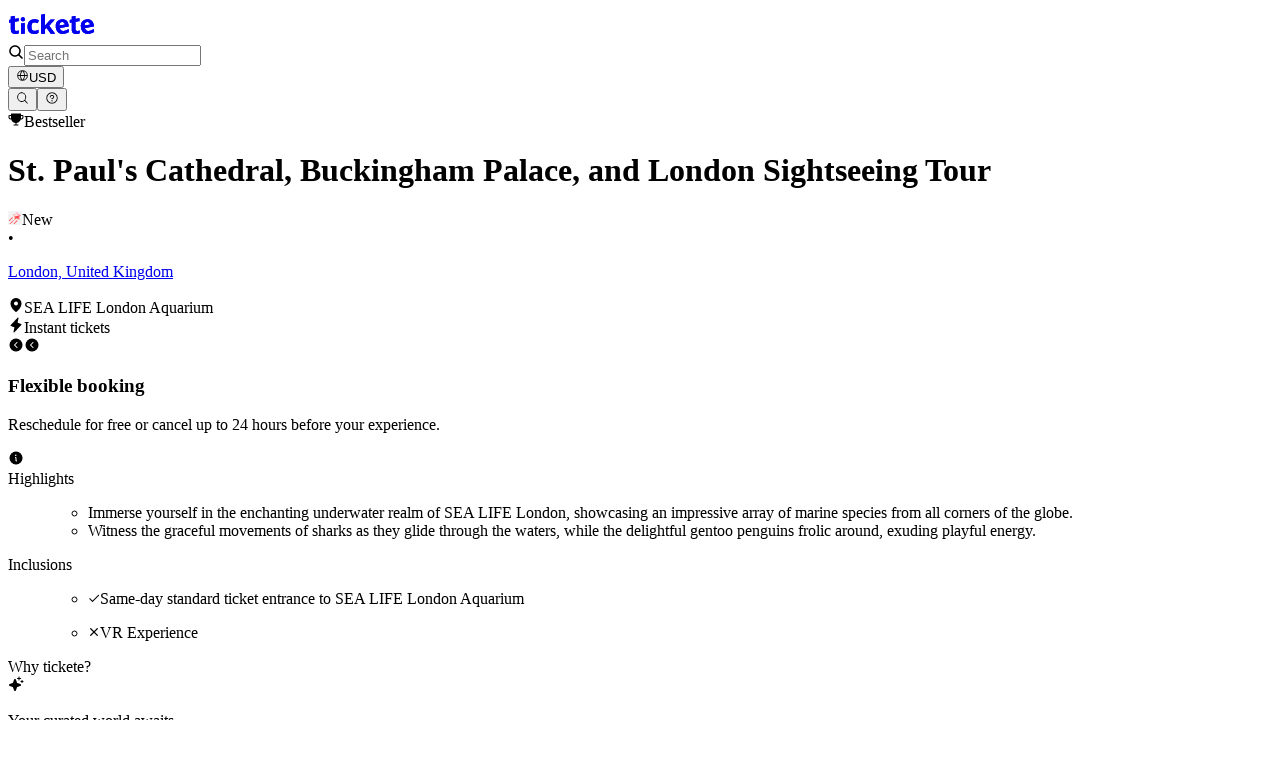

--- FILE ---
content_type: text/html; charset=utf-8
request_url: https://www.tickete.co/experience/st-pauls-cathedral-buckingham-palace-and-london-sightseeing-tour-e1301/
body_size: 31669
content:
<!DOCTYPE html><html><head prefix="og: http://ogp.me/ns# fb: http://ogp.me/ns/fb# product: http://ogp.me/ns/product#"><meta charSet="utf-8" data-next-head=""/><meta name="viewport" content="width=device-width, initial-scale=1" data-next-head=""/><title data-next-head="">Tickets to St. Paul&#x27;s Cathedral, Buckingham Palace, and London Sightseeing Tour 2026 - Tickete</title><meta name="robots" content="index,follow" data-next-head=""/><meta name="description" content="  Embark on a guided panoramic tour of London&#x27;s must see landmarks
  Be awestruck by the historical beauty of St. Paul&#x27;s Cathedral
  Witness the prestigious Changing of the Guard ceremony at Buckingham Palace
  Explore the luxurious Buckingham Palace, including its 19 State Rooms filled with art and furniture
  Marvel at the stunning architecture and intricate design of St. Paul&#x27;s Cathedral
  Immerse yourself in the regal ambiance of Buckingham Palace
  Experience the traditional and captivating Changing of the Guard ceremony at Buckingham Palace" data-next-head=""/><meta property="og:title" content="Tickets to St. Paul&#x27;s Cathedral, Buckingham Palace, and London Sightseeing Tour 2026 - Tickete" data-next-head=""/><meta property="og:description" content="  Embark on a guided panoramic tour of London&#x27;s must see landmarks
  Be awestruck by the historical beauty of St. Paul&#x27;s Cathedral
  Witness the prestigious Changing of the Guard ceremony at Buckingham Palace
  Explore the luxurious Buckingham Palace, including its 19 State Rooms filled with art and furniture
  Marvel at the stunning architecture and intricate design of St. Paul&#x27;s Cathedral
  Immerse yourself in the regal ambiance of Buckingham Palace
  Experience the traditional and captivating Changing of the Guard ceremony at Buckingham Palace" data-next-head=""/><meta property="og:url" content="https://www.tickete.co/experience/st-pauls-cathedral-buckingham-palace-and-london-sightseeing-tour-e1301/" data-next-head=""/><meta property="og:type" content="website" data-next-head=""/><meta property="og:image" content="https://assets.tickete.co/tickete-images/d982d6c1-9d79-464c-a8f5-8893b3732cf8.jpg" data-next-head=""/><meta property="og:image" content="https://assets.tickete.co/tickete-images/5c7dff75-23e2-4ae9-a11e-0fe1aaa90135.jpg" data-next-head=""/><meta property="og:image" content="https://assets.tickete.co/tickete-images/d503d4eb-32e0-487e-bec4-dd9609665cc0.jpg" data-next-head=""/><meta property="og:image" content="https://assets.tickete.co/tickete-images/9450bdc8-e48d-4539-a080-f6b26d2f5f37.jpg" data-next-head=""/><meta property="og:image" content="https://assets.tickete.co/tickete-images/8da6326e-44ec-49cc-945f-b951cb759f48.jpg" data-next-head=""/><meta property="og:image" content="https://assets.tickete.co/tickete-images/88be0d6e-27e4-4608-a7e2-9c3ac6fe741c.jpg" data-next-head=""/><link rel="canonical" href="https://www.tickete.co/experience/st-pauls-cathedral-buckingham-palace-and-london-sightseeing-tour-e1301/" data-next-head=""/><meta name="theme-color" content="#000000"/><link rel="icon" type="image/svg+xml" href="https://assets.tickete.co/assets/brand/tickete-icon.svg"/><link rel="icon" type="image/png" href="https://assets.tickete.co/assets/brand/tickete-favicon-180.png" sizes="180x180"/><link rel="icon" type="image/png" href="https://assets.tickete.co/assets/brand/tickete-favicon-180.png?h=96&amp;w=96" sizes="96x96"/><link rel="icon" type="image/png" href="https://assets.tickete.co/assets/brand/tickete-favicon-180.png?h=32&amp;w=32" sizes="32x32"/><link rel="icon" type="image/png" href="https://assets.tickete.co/assets/brand/tickete-favicon-180.png?h=16&amp;w=16" sizes="16x16"/><link rel="icon" type="image/png" href="https://assets.tickete.co/assets/brand/tickete-favicon.png"/><link rel="preload" href="https://assets.tickete.co/harmony/_next/static/css/72efd79527a41a92.css" as="style"/><script type="application/ld+json" data-next-head="">{"@context":"https://schema.org","@type":"Product","description":"  Embark on a guided panoramic tour of London&apos;s must see landmarks\n  Be awestruck by the historical beauty of St. Paul&apos;s Cathedral\n  Witness the prestigious Changing of the Guard ceremony at Buckingham Palace\n  Explore the luxurious Buckingham Palace, including its 19 State Rooms filled with art and furniture\n  Marvel at the stunning architecture and intricate design of St. Paul&apos;s Cathedral\n  Immerse yourself in the regal ambiance of Buckingham Palace\n  Experience the traditional and captivating Changing of the Guard ceremony at Buckingham Palace","sku":"1301","productId":"1301","image":["https://assets.tickete.co/tickete-images/d982d6c1-9d79-464c-a8f5-8893b3732cf8.jpg","https://assets.tickete.co/tickete-images/5c7dff75-23e2-4ae9-a11e-0fe1aaa90135.jpg","https://assets.tickete.co/tickete-images/d503d4eb-32e0-487e-bec4-dd9609665cc0.jpg","https://assets.tickete.co/tickete-images/9450bdc8-e48d-4539-a080-f6b26d2f5f37.jpg","https://assets.tickete.co/tickete-images/8da6326e-44ec-49cc-945f-b951cb759f48.jpg","https://assets.tickete.co/tickete-images/88be0d6e-27e4-4608-a7e2-9c3ac6fe741c.jpg"],"brand":{"@type":"Brand","name":"Tickete"},"review":[],"offers":[],"name":"St. Paul&apos;s Cathedral, Buckingham Palace, and London Sightseeing Tour"}</script><script id="touristAttractionSchema" type="application/ld+json" data-next-head="">{"@context":"https://schema.org","@type":"TouristAttraction","name":"St. Paul's Cathedral, Buckingham Palace, and London Sightseeing Tour","description":"  Embark on a guided panoramic tour of London's must see landmarks\n  Be awestruck by the historical beauty of St. Paul's Cathedral\n  Witness the prestigious Changing of the Guard ceremony at Buckingham Palace\n  Explore the luxurious Buckingham Palace, including its 19 State Rooms filled with art and furniture\n  Marvel at the stunning architecture and intricate design of St. Paul's Cathedral\n  Immerse yourself in the regal ambiance of Buckingham Palace\n  Experience the traditional and captivating Changing of the Guard ceremony at Buckingham Palace","image":["https://assets.tickete.co/tickete-images/d982d6c1-9d79-464c-a8f5-8893b3732cf8.jpg","https://assets.tickete.co/tickete-images/5c7dff75-23e2-4ae9-a11e-0fe1aaa90135.jpg","https://assets.tickete.co/tickete-images/d503d4eb-32e0-487e-bec4-dd9609665cc0.jpg","https://assets.tickete.co/tickete-images/9450bdc8-e48d-4539-a080-f6b26d2f5f37.jpg","https://assets.tickete.co/tickete-images/8da6326e-44ec-49cc-945f-b951cb759f48.jpg","https://assets.tickete.co/tickete-images/88be0d6e-27e4-4608-a7e2-9c3ac6fe741c.jpg"],"address":{"@type":"PostalAddress","streetAddress":"8 Buckingham Palace Rd, London SW1W, UK","addressLocality":"London","addressCountry":"United Kingdom"},"geo":{"@type":"GeoCoordinates","latitude":51.49590389999999,"longitude":-0.1454731},"url":"https://www.tickete.co/experience/st-pauls-cathedral-buckingham-palace-and-london-sightseeing-tour-e1301/"}</script><script id="organizationSchema" type="application/ld+json" data-next-head="">{"@context":"https://schema.org","@type":"Organization","name":"Tickete","url":"https://www.tickete.co","logo":"https://www.tickete.co/favicon.svg"}</script><script id="breadcrumbSchema" type="application/ld+json" data-next-head="">{"@context":"https://schema.org","@type":"BreadcrumbList","itemListElement":[{"@type":"ListItem","name":"Home","item":"https://www.tickete.co","position":1},{"@type":"ListItem","name":"London","item":"https://www.tickete.co/city/LONDON/","position":2},{"@type":"ListItem","name":"St. Paul's Cathedral, Buckingham Palace, and London Sightseeing Tour","item":"https://www.tickete.co/experience/st-pauls-cathedral-buckingham-palace-and-london-sightseeing-tour-e1301/","position":3}]}</script><script id="eventsSchema" type="application/ld+json">[{"@context":"https://schema.org","@type":"Event","name":"St. Paul's Cathedral, Buckingham Palace, and London Sightseeing Tour","startDate":"2026-01-16","location":{"@type":"Place","name":"St. Paul's Cathedral, Buckingham Palace, and London Sightseeing Tour","address":{"@type":"PostalAddress","streetAddress":"8 Buckingham Palace Rd, London SW1W, UK","addressLocality":"London","addressRegion":null,"addressCountry":"United Kingdom"},"geo":{"@type":"GeoCoordinates","latitude":51.49590389999999,"longitude":-0.1454731}},"image":["https://assets.tickete.co/tickete-images/d982d6c1-9d79-464c-a8f5-8893b3732cf8.jpg","https://assets.tickete.co/tickete-images/5c7dff75-23e2-4ae9-a11e-0fe1aaa90135.jpg","https://assets.tickete.co/tickete-images/d503d4eb-32e0-487e-bec4-dd9609665cc0.jpg","https://assets.tickete.co/tickete-images/9450bdc8-e48d-4539-a080-f6b26d2f5f37.jpg","https://assets.tickete.co/tickete-images/8da6326e-44ec-49cc-945f-b951cb759f48.jpg","https://assets.tickete.co/tickete-images/88be0d6e-27e4-4608-a7e2-9c3ac6fe741c.jpg"],"endDate":"2026-01-16","description":"  Embark on a guided panoramic tour of London's must see landmarks\n  Be awestruck by the historical beauty of St. Paul's Cathedral\n  Witness the prestigious Changing of the Guard ceremony at Buckingham Palace\n  Explore the luxurious Buckingham Palace, including its 19 State Rooms filled with art and furniture\n  Marvel at the stunning architecture and intricate design of St. Paul's Cathedral\n  Immerse yourself in the regal ambiance of Buckingham Palace\n  Experience the traditional and captivating Changing of the Guard ceremony at Buckingham Palace","performer":{"@type":"PerformingGroup","name":"St. Paul's Cathedral, Buckingham Palace, and London Sightseeing Tour"},"eventStatus":"https://schema.org/EventScheduled","eventAttendanceMode":"https://schema.org/OfflineEventAttendanceMode","organizer":{"@type":"Organization","name":"Tickete","url":"https://www.tickete.co"}},{"@context":"https://schema.org","@type":"Event","name":"St. Paul's Cathedral, Buckingham Palace, and London Sightseeing Tour","startDate":"2026-01-17","location":{"@type":"Place","name":"St. Paul's Cathedral, Buckingham Palace, and London Sightseeing Tour","address":{"@type":"PostalAddress","streetAddress":"8 Buckingham Palace Rd, London SW1W, UK","addressLocality":"London","addressRegion":null,"addressCountry":"United Kingdom"},"geo":{"@type":"GeoCoordinates","latitude":51.49590389999999,"longitude":-0.1454731}},"image":["https://assets.tickete.co/tickete-images/d982d6c1-9d79-464c-a8f5-8893b3732cf8.jpg","https://assets.tickete.co/tickete-images/5c7dff75-23e2-4ae9-a11e-0fe1aaa90135.jpg","https://assets.tickete.co/tickete-images/d503d4eb-32e0-487e-bec4-dd9609665cc0.jpg","https://assets.tickete.co/tickete-images/9450bdc8-e48d-4539-a080-f6b26d2f5f37.jpg","https://assets.tickete.co/tickete-images/8da6326e-44ec-49cc-945f-b951cb759f48.jpg","https://assets.tickete.co/tickete-images/88be0d6e-27e4-4608-a7e2-9c3ac6fe741c.jpg"],"endDate":"2026-01-17","description":"  Embark on a guided panoramic tour of London's must see landmarks\n  Be awestruck by the historical beauty of St. Paul's Cathedral\n  Witness the prestigious Changing of the Guard ceremony at Buckingham Palace\n  Explore the luxurious Buckingham Palace, including its 19 State Rooms filled with art and furniture\n  Marvel at the stunning architecture and intricate design of St. Paul's Cathedral\n  Immerse yourself in the regal ambiance of Buckingham Palace\n  Experience the traditional and captivating Changing of the Guard ceremony at Buckingham Palace","performer":{"@type":"PerformingGroup","name":"St. Paul's Cathedral, Buckingham Palace, and London Sightseeing Tour"},"eventStatus":"https://schema.org/EventScheduled","eventAttendanceMode":"https://schema.org/OfflineEventAttendanceMode","organizer":{"@type":"Organization","name":"Tickete","url":"https://www.tickete.co"}},{"@context":"https://schema.org","@type":"Event","name":"St. Paul's Cathedral, Buckingham Palace, and London Sightseeing Tour","startDate":"2026-01-18","location":{"@type":"Place","name":"St. Paul's Cathedral, Buckingham Palace, and London Sightseeing Tour","address":{"@type":"PostalAddress","streetAddress":"8 Buckingham Palace Rd, London SW1W, UK","addressLocality":"London","addressRegion":null,"addressCountry":"United Kingdom"},"geo":{"@type":"GeoCoordinates","latitude":51.49590389999999,"longitude":-0.1454731}},"image":["https://assets.tickete.co/tickete-images/d982d6c1-9d79-464c-a8f5-8893b3732cf8.jpg","https://assets.tickete.co/tickete-images/5c7dff75-23e2-4ae9-a11e-0fe1aaa90135.jpg","https://assets.tickete.co/tickete-images/d503d4eb-32e0-487e-bec4-dd9609665cc0.jpg","https://assets.tickete.co/tickete-images/9450bdc8-e48d-4539-a080-f6b26d2f5f37.jpg","https://assets.tickete.co/tickete-images/8da6326e-44ec-49cc-945f-b951cb759f48.jpg","https://assets.tickete.co/tickete-images/88be0d6e-27e4-4608-a7e2-9c3ac6fe741c.jpg"],"endDate":"2026-01-18","description":"  Embark on a guided panoramic tour of London's must see landmarks\n  Be awestruck by the historical beauty of St. Paul's Cathedral\n  Witness the prestigious Changing of the Guard ceremony at Buckingham Palace\n  Explore the luxurious Buckingham Palace, including its 19 State Rooms filled with art and furniture\n  Marvel at the stunning architecture and intricate design of St. Paul's Cathedral\n  Immerse yourself in the regal ambiance of Buckingham Palace\n  Experience the traditional and captivating Changing of the Guard ceremony at Buckingham Palace","performer":{"@type":"PerformingGroup","name":"St. Paul's Cathedral, Buckingham Palace, and London Sightseeing Tour"},"eventStatus":"https://schema.org/EventScheduled","eventAttendanceMode":"https://schema.org/OfflineEventAttendanceMode","organizer":{"@type":"Organization","name":"Tickete","url":"https://www.tickete.co"}},{"@context":"https://schema.org","@type":"Event","name":"St. Paul's Cathedral, Buckingham Palace, and London Sightseeing Tour","startDate":"2026-01-19","location":{"@type":"Place","name":"St. Paul's Cathedral, Buckingham Palace, and London Sightseeing Tour","address":{"@type":"PostalAddress","streetAddress":"8 Buckingham Palace Rd, London SW1W, UK","addressLocality":"London","addressRegion":null,"addressCountry":"United Kingdom"},"geo":{"@type":"GeoCoordinates","latitude":51.49590389999999,"longitude":-0.1454731}},"image":["https://assets.tickete.co/tickete-images/d982d6c1-9d79-464c-a8f5-8893b3732cf8.jpg","https://assets.tickete.co/tickete-images/5c7dff75-23e2-4ae9-a11e-0fe1aaa90135.jpg","https://assets.tickete.co/tickete-images/d503d4eb-32e0-487e-bec4-dd9609665cc0.jpg","https://assets.tickete.co/tickete-images/9450bdc8-e48d-4539-a080-f6b26d2f5f37.jpg","https://assets.tickete.co/tickete-images/8da6326e-44ec-49cc-945f-b951cb759f48.jpg","https://assets.tickete.co/tickete-images/88be0d6e-27e4-4608-a7e2-9c3ac6fe741c.jpg"],"endDate":"2026-01-19","description":"  Embark on a guided panoramic tour of London's must see landmarks\n  Be awestruck by the historical beauty of St. Paul's Cathedral\n  Witness the prestigious Changing of the Guard ceremony at Buckingham Palace\n  Explore the luxurious Buckingham Palace, including its 19 State Rooms filled with art and furniture\n  Marvel at the stunning architecture and intricate design of St. Paul's Cathedral\n  Immerse yourself in the regal ambiance of Buckingham Palace\n  Experience the traditional and captivating Changing of the Guard ceremony at Buckingham Palace","performer":{"@type":"PerformingGroup","name":"St. Paul's Cathedral, Buckingham Palace, and London Sightseeing Tour"},"eventStatus":"https://schema.org/EventScheduled","eventAttendanceMode":"https://schema.org/OfflineEventAttendanceMode","organizer":{"@type":"Organization","name":"Tickete","url":"https://www.tickete.co"}},{"@context":"https://schema.org","@type":"Event","name":"St. Paul's Cathedral, Buckingham Palace, and London Sightseeing Tour","startDate":"2026-01-20","location":{"@type":"Place","name":"St. Paul's Cathedral, Buckingham Palace, and London Sightseeing Tour","address":{"@type":"PostalAddress","streetAddress":"8 Buckingham Palace Rd, London SW1W, UK","addressLocality":"London","addressRegion":null,"addressCountry":"United Kingdom"},"geo":{"@type":"GeoCoordinates","latitude":51.49590389999999,"longitude":-0.1454731}},"image":["https://assets.tickete.co/tickete-images/d982d6c1-9d79-464c-a8f5-8893b3732cf8.jpg","https://assets.tickete.co/tickete-images/5c7dff75-23e2-4ae9-a11e-0fe1aaa90135.jpg","https://assets.tickete.co/tickete-images/d503d4eb-32e0-487e-bec4-dd9609665cc0.jpg","https://assets.tickete.co/tickete-images/9450bdc8-e48d-4539-a080-f6b26d2f5f37.jpg","https://assets.tickete.co/tickete-images/8da6326e-44ec-49cc-945f-b951cb759f48.jpg","https://assets.tickete.co/tickete-images/88be0d6e-27e4-4608-a7e2-9c3ac6fe741c.jpg"],"endDate":"2026-01-20","description":"  Embark on a guided panoramic tour of London's must see landmarks\n  Be awestruck by the historical beauty of St. Paul's Cathedral\n  Witness the prestigious Changing of the Guard ceremony at Buckingham Palace\n  Explore the luxurious Buckingham Palace, including its 19 State Rooms filled with art and furniture\n  Marvel at the stunning architecture and intricate design of St. Paul's Cathedral\n  Immerse yourself in the regal ambiance of Buckingham Palace\n  Experience the traditional and captivating Changing of the Guard ceremony at Buckingham Palace","performer":{"@type":"PerformingGroup","name":"St. Paul's Cathedral, Buckingham Palace, and London Sightseeing Tour"},"eventStatus":"https://schema.org/EventScheduled","eventAttendanceMode":"https://schema.org/OfflineEventAttendanceMode","organizer":{"@type":"Organization","name":"Tickete","url":"https://www.tickete.co"}},{"@context":"https://schema.org","@type":"Event","name":"St. Paul's Cathedral, Buckingham Palace, and London Sightseeing Tour","startDate":"2026-01-21","location":{"@type":"Place","name":"St. Paul's Cathedral, Buckingham Palace, and London Sightseeing Tour","address":{"@type":"PostalAddress","streetAddress":"8 Buckingham Palace Rd, London SW1W, UK","addressLocality":"London","addressRegion":null,"addressCountry":"United Kingdom"},"geo":{"@type":"GeoCoordinates","latitude":51.49590389999999,"longitude":-0.1454731}},"image":["https://assets.tickete.co/tickete-images/d982d6c1-9d79-464c-a8f5-8893b3732cf8.jpg","https://assets.tickete.co/tickete-images/5c7dff75-23e2-4ae9-a11e-0fe1aaa90135.jpg","https://assets.tickete.co/tickete-images/d503d4eb-32e0-487e-bec4-dd9609665cc0.jpg","https://assets.tickete.co/tickete-images/9450bdc8-e48d-4539-a080-f6b26d2f5f37.jpg","https://assets.tickete.co/tickete-images/8da6326e-44ec-49cc-945f-b951cb759f48.jpg","https://assets.tickete.co/tickete-images/88be0d6e-27e4-4608-a7e2-9c3ac6fe741c.jpg"],"endDate":"2026-01-21","description":"  Embark on a guided panoramic tour of London's must see landmarks\n  Be awestruck by the historical beauty of St. Paul's Cathedral\n  Witness the prestigious Changing of the Guard ceremony at Buckingham Palace\n  Explore the luxurious Buckingham Palace, including its 19 State Rooms filled with art and furniture\n  Marvel at the stunning architecture and intricate design of St. Paul's Cathedral\n  Immerse yourself in the regal ambiance of Buckingham Palace\n  Experience the traditional and captivating Changing of the Guard ceremony at Buckingham Palace","performer":{"@type":"PerformingGroup","name":"St. Paul's Cathedral, Buckingham Palace, and London Sightseeing Tour"},"eventStatus":"https://schema.org/EventScheduled","eventAttendanceMode":"https://schema.org/OfflineEventAttendanceMode","organizer":{"@type":"Organization","name":"Tickete","url":"https://www.tickete.co"}},{"@context":"https://schema.org","@type":"Event","name":"St. Paul's Cathedral, Buckingham Palace, and London Sightseeing Tour","startDate":"2026-01-22","location":{"@type":"Place","name":"St. Paul's Cathedral, Buckingham Palace, and London Sightseeing Tour","address":{"@type":"PostalAddress","streetAddress":"8 Buckingham Palace Rd, London SW1W, UK","addressLocality":"London","addressRegion":null,"addressCountry":"United Kingdom"},"geo":{"@type":"GeoCoordinates","latitude":51.49590389999999,"longitude":-0.1454731}},"image":["https://assets.tickete.co/tickete-images/d982d6c1-9d79-464c-a8f5-8893b3732cf8.jpg","https://assets.tickete.co/tickete-images/5c7dff75-23e2-4ae9-a11e-0fe1aaa90135.jpg","https://assets.tickete.co/tickete-images/d503d4eb-32e0-487e-bec4-dd9609665cc0.jpg","https://assets.tickete.co/tickete-images/9450bdc8-e48d-4539-a080-f6b26d2f5f37.jpg","https://assets.tickete.co/tickete-images/8da6326e-44ec-49cc-945f-b951cb759f48.jpg","https://assets.tickete.co/tickete-images/88be0d6e-27e4-4608-a7e2-9c3ac6fe741c.jpg"],"endDate":"2026-01-22","description":"  Embark on a guided panoramic tour of London's must see landmarks\n  Be awestruck by the historical beauty of St. Paul's Cathedral\n  Witness the prestigious Changing of the Guard ceremony at Buckingham Palace\n  Explore the luxurious Buckingham Palace, including its 19 State Rooms filled with art and furniture\n  Marvel at the stunning architecture and intricate design of St. Paul's Cathedral\n  Immerse yourself in the regal ambiance of Buckingham Palace\n  Experience the traditional and captivating Changing of the Guard ceremony at Buckingham Palace","performer":{"@type":"PerformingGroup","name":"St. Paul's Cathedral, Buckingham Palace, and London Sightseeing Tour"},"eventStatus":"https://schema.org/EventScheduled","eventAttendanceMode":"https://schema.org/OfflineEventAttendanceMode","organizer":{"@type":"Organization","name":"Tickete","url":"https://www.tickete.co"}}]</script><script type="application/ld+json" data-next-head="">{"@context":"https://schema.org","@type":"FAQPage","mainEntity":[{"@type":"Question","name":"What landmarks will be covered in the guided panoramic tour?","acceptedAnswer":{"@type":"Answer","text":"The guided panoramic tour includes must-see landmarks in London such as St. Paul&apos;s Cathedral and Buckingham Palace."}},{"@type":"Question","name":"Is admission included for St. Paul&apos;s Cathedral and Buckingham Palace?","acceptedAnswer":{"@type":"Answer","text":"Yes, the tour includes admission to both St. Paul&apos;s Cathedral and the Changing of the Guard ceremony at Buckingham Palace."}},{"@type":"Question","name":"What should I know about the Changing of the Guard ceremony?","acceptedAnswer":{"@type":"Answer","text":"The Changing of the Guard ceremony at Buckingham Palace is a traditional and captivating event. However, it may not take place under adverse weather conditions. If this occurs, the tour will visit the Horse Guards for a photo stop instead."}},{"@type":"Question","name":"Are there any age restrictions for children on the tour?","acceptedAnswer":{"@type":"Answer","text":"Children under 3 years are free of charge. Children under 17 years must be accompanied by an adult."}},{"@type":"Question","name":"What services are included in the tour package?","acceptedAnswer":{"@type":"Answer","text":"The tour package includes coach transfers, a special timed entry to Buckingham Palace, admission to St. Paul&apos;s Cathedral, and an English-speaking guide. Personal expenses are not included."}}]}</script><script type="application/ld+json" data-next-head="">{"@context":"https://schema.org","@type":"Brand","@id":"https://www.tickete.co/","slogan":"Tickete","logo":"https://assets.tickete.co/assets/logo.png"}</script><link href="https://fonts.googleapis.com/css2?family=Lora:wght@500&amp;display=swap" rel="stylesheet"/><link href="https://fonts.googleapis.com/css2?family=Noto+Sans:wght@400;600&amp;display=swap" rel="stylesheet"/><script id="datalayer" data-nscript="beforeInteractive">var dataLayer = dataLayer || [];</script><link rel="stylesheet" href="https://assets.tickete.co/harmony/_next/static/css/72efd79527a41a92.css" data-n-g=""/><noscript data-n-css=""></noscript><script defer="" noModule="" src="https://assets.tickete.co/harmony/_next/static/chunks/polyfills-42372ed130431b0a.js"></script><script defer="" src="https://assets.tickete.co/harmony/_next/static/chunks/2517.7be054bf82d16be6.js"></script><script defer="" src="https://assets.tickete.co/harmony/_next/static/chunks/8799.d8fe89d38500418c.js"></script><script src="https://assets.tickete.co/harmony/_next/static/chunks/webpack-e3a838cfa1b6b8ba.js" defer=""></script><script src="https://assets.tickete.co/harmony/_next/static/chunks/framework-98b84387cca58e93.js" defer=""></script><script src="https://assets.tickete.co/harmony/_next/static/chunks/main-0eba0cde6fe1db84.js" defer=""></script><script src="https://assets.tickete.co/harmony/_next/static/chunks/pages/_app-f61044645ddc93d7.js" defer=""></script><script src="https://assets.tickete.co/harmony/_next/static/chunks/9aadf96e-d45b68dff9c12855.js" defer=""></script><script src="https://assets.tickete.co/harmony/_next/static/chunks/7936-e4c9c52e89d9e601.js" defer=""></script><script src="https://assets.tickete.co/harmony/_next/static/chunks/461-3a4287f801357d8c.js" defer=""></script><script src="https://assets.tickete.co/harmony/_next/static/chunks/5606-c8b1113b539c3d1b.js" defer=""></script><script src="https://assets.tickete.co/harmony/_next/static/chunks/5040-cfaedaef59906845.js" defer=""></script><script src="https://assets.tickete.co/harmony/_next/static/chunks/9287-0dc3f9bfaa6311ed.js" defer=""></script><script src="https://assets.tickete.co/harmony/_next/static/chunks/2690-c0a0cdd4f5eb370e.js" defer=""></script><script src="https://assets.tickete.co/harmony/_next/static/chunks/4797-a1489cf63c3718c5.js" defer=""></script><script src="https://assets.tickete.co/harmony/_next/static/chunks/6529-26ac613bef01b4b1.js" defer=""></script><script src="https://assets.tickete.co/harmony/_next/static/chunks/7522-db418b32890574cc.js" defer=""></script><script src="https://assets.tickete.co/harmony/_next/static/chunks/3599-d39f31b58a728038.js" defer=""></script><script src="https://assets.tickete.co/harmony/_next/static/chunks/1190-e0e87dbc8dc3f96c.js" defer=""></script><script src="https://assets.tickete.co/harmony/_next/static/chunks/5240-378f3da8bed02381.js" defer=""></script><script src="https://assets.tickete.co/harmony/_next/static/chunks/1815-130e9e145485587e.js" defer=""></script><script src="https://assets.tickete.co/harmony/_next/static/chunks/7983-58666f1746a942d1.js" defer=""></script><script src="https://assets.tickete.co/harmony/_next/static/chunks/5509-041cfbbb7c4a6a12.js" defer=""></script><script src="https://assets.tickete.co/harmony/_next/static/chunks/5701-fdd74a9f3becd3a2.js" defer=""></script><script src="https://assets.tickete.co/harmony/_next/static/chunks/pages/tour/%5Bid%5D-22bc35c95affa01e.js" defer=""></script><script src="https://assets.tickete.co/harmony/_next/static/iHihN9NWstyg19XUxBdW9/_buildManifest.js" defer=""></script><script src="https://assets.tickete.co/harmony/_next/static/iHihN9NWstyg19XUxBdW9/_ssgManifest.js" defer=""></script><style data-styled="" data-styled-version="5.3.11"></style></head><body><noscript><iframe title="GTM fallback" src="https://www.googletagmanager.com/ns.html?id=GTM-KDVFZZS&amp;gtm_auth=0Bkx42WpTwJtXAUECqS0qQ&amp;gtm_preview=env-101" height="0" width="0" style="display:none;visibility:hidden"></iframe></noscript><div id="__next"><main class="d_grid bg-c_c-brand-default-inverse bdr-b_r-24 ls:bdr-b_r-32"><div style="top:0" id="hcx" class="z_20 layerStyle_m-l-ultrathin dark:layerStyle_m-d-ultrathin w_100% pos_relative light"><header id="main-header" class="w_100% d_flex h_4.25rem ls:h_4.5rem jc_space-between ai_center py_sp-16 ls:py_sp-0 mx_auto max-w_75rem px_sp-16 ls:px_sp-0"><a title="Tickete" class="cursor_pointer" href="/"><svg width="87" height="32" viewBox="0 0 87 32" fill="currentcolor" xmlns="http://www.w3.org/2000/svg" class="max-h_sz-32 dark:fill_white fill_black dark:c_white c_black"><path d="M8.40948 22.9138C8.83176 22.9138 9.2443 22.8715 9.6406 22.7871C10.0466 22.7026 10.4494 22.5954 10.8457 22.4688V25.35C10.4299 25.5352 9.91671 25.6879 9.29627 25.808C8.68559 25.9347 8.01968 25.9997 7.29203 25.9997C6.44746 25.9997 5.6841 25.8633 5.00845 25.5937C4.33929 25.3143 3.81306 24.8368 3.42326 24.1611C3.0432 23.4757 2.85155 22.524 2.85155 21.3058V14.4616L1 14.8124V11.9052L2.85155 11.5771V8.53664L6.72032 7.85449V10.8982L10.6931 10.1965V13.1038L6.72032 13.8054V21.3026C6.72032 21.8451 6.87299 22.2511 7.17833 22.5207C7.49017 22.7838 7.90271 22.9138 8.40948 22.9138Z"></path><path d="M69.2425 22.9138C69.6647 22.9138 70.0773 22.8715 70.4736 22.7871C70.8796 22.7026 71.2824 22.5954 71.6787 22.4688V25.35C71.2629 25.5352 70.7497 25.6879 70.1293 25.808C69.5186 25.9347 68.8527 25.9997 68.125 25.9997C67.2805 25.9997 66.5171 25.8633 65.8415 25.5937C65.1723 25.3143 64.6461 24.8368 64.2563 24.1611C63.8762 23.4757 63.6846 22.524 63.6846 21.3058V14.4616L61.833 14.8124V11.9052L63.6846 11.5771V8.53664L67.5533 7.85449V10.8982L71.526 10.1965V13.1038L67.5533 13.8054V21.3026C67.5533 21.8451 67.706 22.2511 68.0113 22.5207C68.3232 22.7838 68.7357 22.9138 69.2425 22.9138Z"></path><path d="M16.8268 14.8066V25.7437H12.958V15.4563L16.8268 14.8066Z"></path><path d="M14.8927 13.3977C16.0561 13.3977 16.9993 12.4546 16.9993 11.2911C16.9993 10.1277 16.0561 9.18457 14.8927 9.18457C13.7293 9.18457 12.7861 10.1277 12.7861 11.2911C12.7861 12.4546 13.7293 13.3977 14.8927 13.3977Z"></path><path d="M26.1201 25.9972C24.7168 25.9972 23.5182 25.7438 22.5307 25.2371C21.54 24.7206 20.7896 23.9248 20.2731 22.8528C19.7566 21.7776 19.5 20.4036 19.5 18.7274C19.5 17.0513 19.7924 15.5798 20.3771 14.4884C20.9682 13.3872 21.7868 12.5816 22.8263 12.0651C23.8755 11.5486 25.0904 11.292 26.4677 11.292C27.4487 11.292 28.2932 11.3894 29.0046 11.5843C29.7225 11.7695 30.3494 11.9936 30.8822 12.2567L29.7388 15.2517C29.1281 15.0048 28.5629 14.8067 28.0399 14.654C27.5169 14.4949 26.9907 14.4136 26.4677 14.4136C25.792 14.4136 25.2268 14.5728 24.7785 14.8944C24.3303 15.2062 23.9957 15.6805 23.7748 16.3172C23.5539 16.9506 23.4435 17.7464 23.4435 18.7014C23.4435 19.6565 23.5604 20.4198 23.7975 21.037C24.0347 21.6542 24.3758 22.1154 24.824 22.4208C25.2723 22.7164 25.818 22.8658 26.4612 22.8658C27.2635 22.8658 27.9782 22.7586 28.6051 22.5475C29.232 22.3266 29.8395 22.0245 30.4307 21.6347V24.948C29.8395 25.3216 29.2158 25.5879 28.5661 25.7471C27.9229 25.916 27.1076 26.0005 26.1169 26.0005L26.1201 25.9972Z"></path><path d="M36.9547 6V14.8322C36.9547 15.3649 36.932 15.8977 36.8897 16.4304C36.8475 16.9631 36.802 17.4959 36.7501 18.0286H36.802C37.0651 17.655 37.3315 17.288 37.6011 16.9242C37.8805 16.5603 38.1761 16.2095 38.4879 15.8717L42.4606 11.5579H46.8264L41.1938 17.7135L47.1707 25.7466H42.7043L38.6179 19.9971L36.9547 21.3289V25.7434H33.0859V6.70018L36.9547 6Z"></path><path d="M53.1653 11.3727C54.4577 11.1449 55.6117 11.1986 56.6339 11.533C57.6548 11.8609 58.5009 12.4505 59.1754 13.3014C59.8499 14.1522 60.3056 15.2593 60.5449 16.6156L60.8708 18.4647L51.8625 20.0531C52.0936 21.1206 52.5624 21.9087 53.2727 22.4201C53.9877 22.9207 54.8826 23.0763 55.9575 22.8867C56.85 22.7293 57.6494 22.4928 58.3594 22.1796C59.0694 21.8663 59.7822 21.457 60.5011 20.951L61.0212 23.9004C60.3906 24.3645 59.7084 24.7421 58.9779 25.0325C58.257 25.3213 57.3561 25.5625 56.2845 25.7515C54.8833 25.9985 53.5964 25.9583 52.4243 25.6339C51.2587 25.3084 50.2748 24.6672 49.4713 23.7204C48.6767 22.7687 48.1382 21.4915 47.8545 19.8824C47.5708 18.2733 47.6022 16.8429 47.9618 15.6646C48.3293 14.475 48.9596 13.5227 49.8553 12.804C50.75 12.079 51.8564 11.6002 53.1711 11.3684L53.1653 11.3727ZM53.6692 14.081C52.927 14.2118 52.3546 14.5568 51.946 15.1204C51.5464 15.679 51.4001 16.4766 51.5021 17.5042L56.8508 16.5612C56.7414 15.9966 56.5499 15.5092 56.2705 15.1033C56.0008 14.6956 55.6482 14.3983 55.2122 14.208C54.7826 14.0166 54.2706 13.9749 53.6692 14.081Z"></path><path d="M78.2888 11.3725C79.5812 11.1446 80.7352 11.1984 81.7573 11.5327C82.7781 11.8606 83.6243 12.4503 84.2991 13.3011C84.9732 14.1519 85.4295 15.2591 85.6683 16.6154L85.9948 18.4644L76.986 20.0529C77.2171 21.1203 77.6859 21.9085 78.3963 22.4198C79.1112 22.9205 80.0061 23.076 81.0808 22.8865C81.9733 22.7292 82.7732 22.4925 83.483 22.1793C84.1927 21.8661 84.9058 21.4567 85.6245 20.9507L86.145 23.9001C85.514 24.3643 84.8319 24.7418 84.1018 25.0322C83.3807 25.321 82.4801 25.5623 81.4049 25.7518C80.0037 25.9989 78.7199 25.9581 77.5447 25.6342C76.379 25.3088 75.3951 24.6675 74.5916 23.7207C73.7971 22.769 73.2585 21.4918 72.9748 19.8827C72.691 18.2737 72.7225 16.8432 73.0821 15.6649C73.4464 14.4759 74.0799 13.5231 74.9757 12.8044C75.8704 12.0793 76.9766 11.6005 78.2914 11.3688L78.2888 11.3725ZM78.7927 14.0807C78.0506 14.2116 77.4749 14.5572 77.0695 15.1201C76.6699 15.6787 76.5236 16.4764 76.6257 17.504L81.9741 16.5609C81.8653 15.9963 81.6737 15.5089 81.3943 15.1031C81.1239 14.6955 80.7717 14.3981 80.3358 14.2077C79.9062 14.0163 79.391 13.9752 78.7927 14.0807Z"></path><path d="M8.40948 22.9138C8.83176 22.9138 9.2443 22.8715 9.6406 22.7871C10.0466 22.7026 10.4494 22.5954 10.8457 22.4688V25.35C10.4299 25.5352 9.91671 25.6879 9.29627 25.808C8.68559 25.9347 8.01968 25.9997 7.29203 25.9997C6.44746 25.9997 5.6841 25.8633 5.00845 25.5937C4.33929 25.3143 3.81306 24.8368 3.42326 24.1611C3.0432 23.4757 2.85155 22.524 2.85155 21.3058V14.4616L1 14.8124V11.9052L2.85155 11.5771V8.53664L6.72032 7.85449V10.8982L10.6931 10.1965V13.1038L6.72032 13.8054V21.3026C6.72032 21.8451 6.87299 22.2511 7.17833 22.5207C7.49017 22.7838 7.90271 22.9138 8.40948 22.9138Z" stroke-width="0.324834" stroke-linejoin="round"></path><path d="M69.2425 22.9138C69.6647 22.9138 70.0773 22.8715 70.4736 22.7871C70.8796 22.7026 71.2824 22.5954 71.6787 22.4688V25.35C71.2629 25.5352 70.7497 25.6879 70.1293 25.808C69.5186 25.9347 68.8527 25.9997 68.125 25.9997C67.2805 25.9997 66.5171 25.8633 65.8415 25.5937C65.1723 25.3143 64.6461 24.8368 64.2563 24.1611C63.8762 23.4757 63.6846 22.524 63.6846 21.3058V14.4616L61.833 14.8124V11.9052L63.6846 11.5771V8.53664L67.5533 7.85449V10.8982L71.526 10.1965V13.1038L67.5533 13.8054V21.3026C67.5533 21.8451 67.706 22.2511 68.0113 22.5207C68.3232 22.7838 68.7357 22.9138 69.2425 22.9138Z" stroke-width="0.324834" stroke-linejoin="round"></path><path d="M16.8268 14.8066V25.7437H12.958V15.4563L16.8268 14.8066Z" stroke-width="0.324834" stroke-linejoin="round"></path><path d="M14.8927 13.3977C16.0561 13.3977 16.9993 12.4546 16.9993 11.2911C16.9993 10.1277 16.0561 9.18457 14.8927 9.18457C13.7293 9.18457 12.7861 10.1277 12.7861 11.2911C12.7861 12.4546 13.7293 13.3977 14.8927 13.3977Z" stroke-width="0.324834" stroke-linejoin="round"></path><path d="M26.1201 25.9972C24.7168 25.9972 23.5182 25.7438 22.5307 25.2371C21.54 24.7206 20.7896 23.9248 20.2731 22.8528C19.7566 21.7776 19.5 20.4036 19.5 18.7274C19.5 17.0513 19.7924 15.5798 20.3771 14.4884C20.9682 13.3872 21.7868 12.5816 22.8263 12.0651C23.8755 11.5486 25.0904 11.292 26.4677 11.292C27.4487 11.292 28.2932 11.3894 29.0046 11.5843C29.7225 11.7695 30.3494 11.9936 30.8822 12.2567L29.7388 15.2517C29.1281 15.0048 28.5629 14.8067 28.0399 14.654C27.5169 14.4949 26.9907 14.4136 26.4677 14.4136C25.792 14.4136 25.2268 14.5728 24.7785 14.8944C24.3303 15.2062 23.9957 15.6805 23.7748 16.3172C23.5539 16.9506 23.4435 17.7464 23.4435 18.7014C23.4435 19.6565 23.5604 20.4198 23.7975 21.037C24.0347 21.6542 24.3758 22.1154 24.824 22.4208C25.2723 22.7164 25.818 22.8658 26.4612 22.8658C27.2635 22.8658 27.9782 22.7586 28.6051 22.5475C29.232 22.3266 29.8395 22.0245 30.4307 21.6347V24.948C29.8395 25.3216 29.2158 25.5879 28.5661 25.7471C27.9229 25.916 27.1076 26.0005 26.1169 26.0005L26.1201 25.9972Z" stroke-width="0.324834" stroke-linejoin="round"></path><path d="M36.9547 6V14.8322C36.9547 15.3649 36.932 15.8977 36.8897 16.4304C36.8475 16.9631 36.802 17.4959 36.7501 18.0286H36.802C37.0651 17.655 37.3315 17.288 37.6011 16.9242C37.8805 16.5603 38.1761 16.2095 38.4879 15.8717L42.4606 11.5579H46.8264L41.1938 17.7135L47.1707 25.7466H42.7043L38.6179 19.9971L36.9547 21.3289V25.7434H33.0859V6.70018L36.9547 6Z" stroke-width="0.324834" stroke-linejoin="round"></path><path d="M53.1653 11.3727C54.4577 11.1449 55.6117 11.1986 56.6339 11.533C57.6548 11.8609 58.5009 12.4505 59.1754 13.3014C59.8499 14.1522 60.3056 15.2593 60.5449 16.6156L60.8708 18.4647L51.8625 20.0531C52.0936 21.1206 52.5624 21.9087 53.2727 22.4201C53.9877 22.9207 54.8826 23.0763 55.9575 22.8867C56.85 22.7293 57.6494 22.4928 58.3594 22.1796C59.0694 21.8663 59.7822 21.457 60.5011 20.951L61.0212 23.9004C60.3906 24.3645 59.7084 24.7421 58.9779 25.0325C58.257 25.3213 57.3561 25.5625 56.2845 25.7515C54.8833 25.9985 53.5964 25.9583 52.4243 25.6339C51.2587 25.3084 50.2748 24.6672 49.4713 23.7204C48.6767 22.7687 48.1382 21.4915 47.8545 19.8824C47.5708 18.2733 47.6022 16.8429 47.9618 15.6646C48.3293 14.475 48.9596 13.5227 49.8553 12.804C50.75 12.079 51.8564 11.6002 53.1711 11.3684L53.1653 11.3727ZM53.6692 14.081C52.927 14.2118 52.3546 14.5568 51.946 15.1204C51.5464 15.679 51.4001 16.4766 51.5021 17.5042L56.8508 16.5612C56.7414 15.9966 56.5499 15.5092 56.2705 15.1033C56.0008 14.6956 55.6482 14.3983 55.2122 14.208C54.7826 14.0166 54.2706 13.9749 53.6692 14.081Z" stroke-width="0.324834" stroke-linejoin="round"></path><path d="M78.2888 11.3725C79.5812 11.1446 80.7352 11.1984 81.7573 11.5327C82.7781 11.8606 83.6243 12.4503 84.2991 13.3011C84.9732 14.1519 85.4295 15.2591 85.6683 16.6154L85.9948 18.4644L76.986 20.0529C77.2171 21.1203 77.6859 21.9085 78.3963 22.4198C79.1112 22.9205 80.0061 23.076 81.0808 22.8865C81.9733 22.7292 82.7732 22.4925 83.483 22.1793C84.1927 21.8661 84.9058 21.4567 85.6245 20.9507L86.145 23.9001C85.514 24.3643 84.8319 24.7418 84.1018 25.0322C83.3807 25.321 82.4801 25.5623 81.4049 25.7518C80.0037 25.9989 78.7199 25.9581 77.5447 25.6342C76.379 25.3088 75.3951 24.6675 74.5916 23.7207C73.7971 22.769 73.2585 21.4918 72.9748 19.8827C72.691 18.2737 72.7225 16.8432 73.0821 15.6649C73.4464 14.4759 74.0799 13.5231 74.9757 12.8044C75.8704 12.0793 76.9766 11.6005 78.2914 11.3688L78.2888 11.3725ZM78.7927 14.0807C78.0506 14.2116 77.4749 14.5572 77.0695 15.1201C76.6699 15.6787 76.5236 16.4764 76.6257 17.504L81.9741 16.5609C81.8653 15.9963 81.6737 15.5089 81.3943 15.1031C81.1239 14.6955 80.7717 14.3981 80.3358 14.2077C79.9062 14.0163 79.391 13.9752 78.7927 14.0807Z" stroke-width="0.324834" stroke-linejoin="round"></path></svg></a><div class="d_none ls:d_unset w_100% ls:w_27rem"><div class="pos_relative z_20 w_100%"><div class="d_flex w_100% ai_center px_sp-12 py_sp-10 gap_sp-8 textStyle_type-l-14-regular bd_b-1 bdr_r-circle focusWithin:bx-sh_0px_0px_0px_3px_rgba(28,_32,_36,_0.20) layerStyle_m-l-thick dark:layerStyle_m-d-thick bd-c_c-border-grey-divider-default! ls:bd-c_c-border-grey-divider-default! hover:bd-c_c-border-grey-selected! focusWithin:bd-c_c-border-grey-selected!"><span class="d_flex gap_sp-4 ai_center jc_center textStyle_type-l-14-regular c_c-text-grey-secondary [&amp;_svg]:c_c-l-grey-9 [&amp;_svg]:w_sz-20 [&amp;_svg]:h_sz-20"><svg xmlns="http://www.w3.org/2000/svg" width="1em" height="1em" fill="currentColor" viewBox="0 0 256 256"><path d="M232.49,215.51,185,168a92.12,92.12,0,1,0-17,17l47.53,47.54a12,12,0,0,0,17-17ZM44,112a68,68,0,1,1,68,68A68.07,68.07,0,0,1,44,112Z"></path></svg></span><input autoComplete="off" id="search-Input" type="text" placeholder="Search" class="flex-g_1 c_c-text-grey-primary bg-c_transparent placeholder:c_c-text-grey-tertiary" value=""/></div></div></div><div class="d_flex ai_center"><div class="d_flex ai_center jc_center"><button class="d_flex jc_center ai_center w_fit-content ring-w_0px outline-style_none ring-o_0px cursor_pointer c_c-text-grey-primary [&amp;_&gt;_svg]:c_c-l-grey-10! [&amp;_&gt;_svg]:w_18px [&amp;_&gt;_svg]:h_18px disabled:cursor_not-allowed! disabled:pointer-events_none disabled:op_0.5! pressed:bx-sh_sh-component pressed:bg-c_c-fill-grey-default focusVisible:bx-sh_sh-component focusVisible:bg-c_c-surface-default bdr_r-8 gap_sp-4 py_sp-8 px_sp-12 hover:bg-c_c-fill-grey-default" name="button"><svg xmlns="http://www.w3.org/2000/svg" width="1em" height="1em" fill="currentColor" viewBox="0 0 256 256"><path d="M128,24h0A104,104,0,1,0,232,128,104.12,104.12,0,0,0,128,24Zm87.62,96H175.79C174,83.49,159.94,57.67,148.41,42.4A88.19,88.19,0,0,1,215.63,120ZM96.23,136h63.54c-2.31,41.61-22.23,67.11-31.77,77C118.45,203.1,98.54,177.6,96.23,136Zm0-16C98.54,78.39,118.46,52.89,128,43c9.55,9.93,29.46,35.43,31.77,77Zm11.36-77.6C96.06,57.67,82,83.49,80.21,120H40.37A88.19,88.19,0,0,1,107.59,42.4ZM40.37,136H80.21c1.82,36.51,15.85,62.33,27.38,77.6A88.19,88.19,0,0,1,40.37,136Zm108,77.6c11.53-15.27,25.56-41.09,27.38-77.6h39.84A88.19,88.19,0,0,1,148.41,213.6Z"></path></svg><span class="textStyle_type-l-14-bold">USD</span></button></div><button class="d_grid jc_center ai_center w_fit-content ring-w_0px outline-style_none ring-o_0px cursor_pointer c_c-text-grey-primary [&amp;_&gt;_svg]:c_c-l-grey-10! [&amp;_&gt;_svg]:w_sz-20 [&amp;_&gt;_svg]:h_sz-20 disabled:cursor_not-allowed! disabled:pointer-events_none disabled:op_0.5! pressed:bx-sh_sh-component pressed:bg-c_c-fill-grey-default focusVisible:bx-sh_sh-component focusVisible:bg-c_c-surface-default bdr_r-8 gap_sp-0 py_sp-8 px_sp-12 p_sp-8! hover:bg-c_c-fill-grey-default" name="button"><svg xmlns="http://www.w3.org/2000/svg" width="1em" height="1em" fill="currentColor" viewBox="0 0 256 256"><path d="M229.66,218.34l-50.07-50.06a88.11,88.11,0,1,0-11.31,11.31l50.06,50.07a8,8,0,0,0,11.32-11.32ZM40,112a72,72,0,1,1,72,72A72.08,72.08,0,0,1,40,112Z"></path></svg><span class="textStyle_type-l-14-bold"></span></button><a href="/help/"><button title="Help" class="d_grid jc_center ai_center w_fit-content ring-w_0px outline-style_none ring-o_0px cursor_pointer c_c-text-grey-primary [&amp;_&gt;_svg]:c_c-l-grey-10! [&amp;_&gt;_svg]:w_sz-20 [&amp;_&gt;_svg]:h_sz-20 disabled:cursor_not-allowed! disabled:pointer-events_none disabled:op_0.5! pressed:bx-sh_sh-component pressed:bg-c_c-fill-grey-default focusVisible:bx-sh_sh-component focusVisible:bg-c_c-surface-default bdr_r-8 gap_sp-0 py_sp-8 px_sp-12 p_sp-8! hover:bg-c_c-fill-grey-default" name="link"><svg xmlns="http://www.w3.org/2000/svg" width="1em" height="1em" fill="currentColor" viewBox="0 0 256 256"><path d="M140,180a12,12,0,1,1-12-12A12,12,0,0,1,140,180ZM128,72c-22.06,0-40,16.15-40,36v4a8,8,0,0,0,16,0v-4c0-11,10.77-20,24-20s24,9,24,20-10.77,20-24,20a8,8,0,0,0-8,8v8a8,8,0,0,0,16,0v-.72c18.24-3.35,32-17.9,32-35.28C168,88.15,150.06,72,128,72Zm104,56A104,104,0,1,1,128,24,104.11,104.11,0,0,1,232,128Zm-16,0a88,88,0,1,0-88,88A88.1,88.1,0,0,0,216,128Z"></path></svg><span class="textStyle_type-l-14-bold"></span></button></a></div></header></div><div id="jump-header" class="pos_fixed top_0 left_0 w_100% py_sp-12 z_4 layerStyle_m-l-regular trf_translateY(-100%) trs-tmf_e-default trs-dur_dur-s4"><div class="d_flex jc_space-between ai_center mx_sp-16 ls:max-w_75rem ls:m_auto"><div class="d_flex gap_sp-8 ml_-sp-12"></div></div></div><div class="d_grid gap_sp-28 ls:gap_sp-32 mt_sp-32 ls:mt_sp-48 mb_sp-28 ls:mb_sp-40 ov_hidden"><div class="d_grid grid-tc_1fr_auto w_100% max-w_75rem mx_auto px_sp-16 ls:px_sp-0"><div class="d_grid max-w_100% ls:max-w_55.8765rem"><div class="d_flex gap_sp-8 ls:gap_sp-12 mb_sp-12 ls:mb_sp-12"><div class="d_flex w_fit-content ai_center bdr_r-4 py_sp-2 px_sp-6 gap_sp-4 textStyle_type-l-12-bold [&amp;_svg]:w_14px [&amp;_svg]:h_14px [&amp;_svg]:fill_c-l-grey-905 [&amp;_svg]:stk_c-l-grey-905 c_c-l-grey-905 ring_b-1 ring-c_c-l-grey-5 ring-o_-1px badge"><svg xmlns="http://www.w3.org/2000/svg" width="1em" height="1em" fill="currentColor" viewBox="0 0 256 256"><path d="M232,64H208V48a8,8,0,0,0-8-8H56a8,8,0,0,0-8,8V64H24A16,16,0,0,0,8,80V96a40,40,0,0,0,40,40h3.65A80.13,80.13,0,0,0,120,191.61V216H96a8,8,0,0,0,0,16h64a8,8,0,0,0,0-16H136V191.58c31.94-3.23,58.44-25.64,68.08-55.58H208a40,40,0,0,0,40-40V80A16,16,0,0,0,232,64ZM48,120A24,24,0,0,1,24,96V80H48v32q0,4,.39,8ZM232,96a24,24,0,0,1-24,24h-.5a81.81,81.81,0,0,0,.5-8.9V80h24Z"></path></svg><span class="">Bestseller</span></div></div><h1 class="w_100% max-w_100% ls:max-w_55.875rem textStyle_type-h-serif-24 ls:textStyle_type-h-serif-48 mb_sp-8 ls:mb_sp-8 ov_hidden tov_ellipsis d_-webkit-flex lc_3">St. Paul&#x27;s Cathedral, Buckingham Palace, and London Sightseeing Tour</h1><div class="d_grid grid-tc_auto_auto_auto place-content_start gap_sp-6 ls:gap_sp-8 ov_hidden tov_ellipsis"><div class="d_flex ai_center gap_sp-4 c_c-l-grey-10"><img draggable="false" alt="" loading="lazy" width="50" height="50" decoding="async" data-nimg="1" style="color:transparent;width:0.875rem;height:0.875rem;background-size:cover;background-position:50% 50%;background-repeat:no-repeat;background-image:url(&quot;data:image/svg+xml;charset=utf-8,%3Csvg xmlns=&#x27;http://www.w3.org/2000/svg&#x27; viewBox=&#x27;0 0 50 50&#x27;%3E%3Cfilter id=&#x27;b&#x27; color-interpolation-filters=&#x27;sRGB&#x27;%3E%3CfeGaussianBlur stdDeviation=&#x27;20&#x27;/%3E%3CfeColorMatrix values=&#x27;1 0 0 0 0 0 1 0 0 0 0 0 1 0 0 0 0 0 100 -1&#x27; result=&#x27;s&#x27;/%3E%3CfeFlood x=&#x27;0&#x27; y=&#x27;0&#x27; width=&#x27;100%25&#x27; height=&#x27;100%25&#x27;/%3E%3CfeComposite operator=&#x27;out&#x27; in=&#x27;s&#x27;/%3E%3CfeComposite in2=&#x27;SourceGraphic&#x27;/%3E%3CfeGaussianBlur stdDeviation=&#x27;20&#x27;/%3E%3C/filter%3E%3Cimage width=&#x27;100%25&#x27; height=&#x27;100%25&#x27; x=&#x27;0&#x27; y=&#x27;0&#x27; preserveAspectRatio=&#x27;none&#x27; style=&#x27;filter: url(%23b);&#x27; href=&#x27;[data-uri]&#x27;/%3E%3C/svg%3E&quot;)" src="https://assets.tickete.co/icons/shooting-star.svg?auto=format&amp;fm=webp&amp;fit=crop&amp;w=75&amp;h=75&amp;q=auto"/><span class="textStyle_type-l-14-bold c_c-text-grey-primary tt_uppercase">New</span></div><span class="c_c-text-grey-secondary textStyle_type-l-14-bold">•</span><div class="ai_center w_fit-content gap_sp-8 c_c-text-grey-secondary cursor_pointer hover:td_underline textStyle_type-l-14-bold [&amp;_svg]:w_20px [&amp;_svg]:h_20px d_flex"><a href="/city/london/"><p class="textStyle_type-l-14-bold-underline c_c-text-grey-secondary ov_hidden tov_ellipsis d_-webkit-flex lc_1">London, United Kingdom</p></a></div></div><div class="d_flex rg_sp-8 cg_sp-8 flex-wrap_wrap mt_sp-28 ls:mt_sp-24"><div class="d_flex w_fit-content ai_center bdr_r-circle py_sp-4 px_sp-8 gap_sp-4 textStyle_type-l-12-bold [&amp;_svg]:w_14px [&amp;_svg]:h_14px [&amp;_svg]:fill_c-l-grey-905 [&amp;_svg]:stk_c-l-grey-905 c_c-l-grey-905 bg-c_c-l-grey-2 cursor_pointer badge"><svg xmlns="http://www.w3.org/2000/svg" width="1em" height="1em" fill="currentColor" viewBox="0 0 256 256"><path d="M128,16a88.1,88.1,0,0,0-88,88c0,75.3,80,132.17,83.41,134.55a8,8,0,0,0,9.18,0C136,236.17,216,179.3,216,104A88.1,88.1,0,0,0,128,16Zm0,56a32,32,0,1,1-32,32A32,32,0,0,1,128,72Z"></path></svg><span class="">SEA LIFE London Aquarium</span></div><div class="d_flex w_fit-content ai_center bdr_r-circle py_sp-4 px_sp-8 gap_sp-4 textStyle_type-l-12-bold [&amp;_svg]:w_14px [&amp;_svg]:h_14px [&amp;_svg]:fill_c-l-orange-9 [&amp;_svg]:stk_c-l-orange-9 c_c-l-orange-9 cursor_default badge"><svg xmlns="http://www.w3.org/2000/svg" width="1em" height="1em" fill="currentColor" viewBox="0 0 256 256"><path d="M213.85,125.46l-112,120a8,8,0,0,1-13.69-7l14.66-73.33L45.19,143.49a8,8,0,0,1-3-13l112-120a8,8,0,0,1,13.69,7L153.18,90.9l57.63,21.61a8,8,0,0,1,3,12.95Z"></path></svg><span class="">Instant tickets</span></div></div></div></div><div role="group" id="glx" class="pos_relative px_sp-16 ls:px_sp-0 mx_auto ov_hidden ls:ov_visible max-w_sz-grid-min w_100%"><div class="pos_absolute left_50% trf_translateX(-50%) bottom_sp-16 z_2 ls:d_none"></div><div class="min-h_28.9375rem ls:min-h_33rem [&amp;_&gt;_.swiper]:ov_visible"><div class="swiper"><div class="swiper-wrapper"></div><div slot="container-end"><div class="pos_absolute right_sp-12 bottom_sp-12 z_2 d_none ls:d_revert"><div class="d_flex gap_sp-2 bdr_r-circle layerStyle_m-l-regular py_sp-4 px_sp-6"><svg xmlns="http://www.w3.org/2000/svg" width="1em" height="1em" fill="currentColor" viewBox="0 0 256 256" class="trs-tmf_e-default trs-prop_all trs-dur_dur-s2 c_c-fill-grey-disabled pointer-events_none op_50% h_32 w_32 dark"><path d="M128,24A104,104,0,1,0,232,128,104.11,104.11,0,0,0,128,24Zm21.66,138.34a8,8,0,0,1-11.32,11.32l-40-40a8,8,0,0,1,0-11.32l40-40a8,8,0,0,1,11.32,11.32L115.31,128Z"></path></svg><svg xmlns="http://www.w3.org/2000/svg" width="1em" height="1em" fill="currentColor" viewBox="0 0 256 256" class="trs-tmf_e-default trs-prop_all trs-dur_dur-s2 trf_rotate(180deg) trf-o_center cursor_pointer c_c-brand-default-inverse hover:c_c-fill-grey-hover focus:c_c-fill-grey-hover pressed:c_c-fill-grey-selected h_32 w_32 dark"><path d="M128,24A104,104,0,1,0,232,128,104.11,104.11,0,0,0,128,24Zm21.66,138.34a8,8,0,0,1-11.32,11.32l-40-40a8,8,0,0,1,0-11.32l40-40a8,8,0,0,1,11.32,11.32L115.31,128Z"></path></svg></div></div></div></div></div></div></div><div class="mx_auto p_0 d_flex w_100% max-w_75rem flex-d_column ls:flex-d_row gap_0 ls:gap_sp-24"><div class="d_flex flex-d_column jc_flex-start w_100% max-w_75rem mx_auto px_sp-16 ls:px_sp-0"><div class="bx-s_border-box d_flex jc_center ai_center w_100% h_fit-content ov_hidden bdr_r-12 ls:bdr_r-16 ring-c_c-border-grey-default-subtle ring-w_1px! ring-o_-1px! outline-style_solid bg-c_c-l-grey-05"><div class="w_100% d_flex gap_sp-12 p_sp-24"><div class="d_flex w_100% flex-g_1 flex-d_column gap_sp-10 ls:gap_sp-20"><div class="d_flex flex-d_column gap_sp-4 pt_sp-4 pb_sp-2"><h3 class="c_c-text-grey-primary textStyle_type-l-14-bold">Flexible booking</h3><p class="c_c-text-grey-secondary textStyle_type-p-14-regular">Reschedule for free or cancel up to 24 hours before your experience.</p></div></div><div class="--_inner-ring-color_colors.colorPalette.lightAlpha.5 --_outer-ring-color_colors.colorPalette.lightAlpha.3 --_svg-fill-color_colors.colorPalette.light.10 bx-sh_0_0_0_2px_var(--_inner-ring-color),_0_0_0_4px_white,_0_0_0_6px_var(--_outer-ring-color) [&amp;_svg]:w_core.dimension.16 [&amp;_svg]:h_core.dimension.16 [&amp;_svg]:c_var(--_svg-fill-color) w_fit-content h_fit-content flex-sh_0 bdr_core.borderRadius.pill color-palette_core.color.grey"><svg xmlns="http://www.w3.org/2000/svg" width="1em" height="1em" fill="currentColor" viewBox="0 0 256 256"><path d="M128,24A104,104,0,1,0,232,128,104.11,104.11,0,0,0,128,24Zm-4,48a12,12,0,1,1-12,12A12,12,0,0,1,124,72Zm12,112a16,16,0,0,1-16-16V128a8,8,0,0,1,0-16,16,16,0,0,1,16,16v40a8,8,0,0,1,0,16Z"></path></svg></div></div></div><div id="hlx" class="d_grid w_100% max-w_75rem tov_ellipsis mx_auto mt_sp-48 ls:mt_sp-64 px_sp-16 ls:px_sp-0"><span class="d_block w_fit-content c_c-text-grey-primary textStyle_type-sh-r pb_sp-16">Highlights</span><span class="d_block c_c-text-grey-secondary tov_ellipsis [&amp;_em]:font-style_italic pb_sp-12 textStyle_type-p-14-regular [&amp;_strong]:textStyle_type-p-14-bold"><ul class="d_flex flex-d_column"><ul class="d_flex flex-d_column li-pos_outside li-t_disc pl_sp-20 ls:pl_sp-24 marker:c_c-text-grey-secondary gap_sp-0">
<li class="textStyle_type-p-14-regular ls:textStyle_type-p-16-regular c_c-text-grey-secondary [&amp;_strong]:fw_bold [&amp;_em]:font-style_italic gap_sp-0"><span>Immerse yourself in the enchanting underwater realm of SEA LIFE London, showcasing an impressive array of marine species from all corners of the globe.</span></li>
<li class="textStyle_type-p-14-regular ls:textStyle_type-p-16-regular c_c-text-grey-secondary [&amp;_strong]:fw_bold [&amp;_em]:font-style_italic gap_sp-0"><span>Witness the graceful movements of sharks as they glide through the waters, while the delightful gentoo penguins frolic around, exuding playful energy.</span></li>
<!-- -->
<!-- -->
</ul></ul></span><div class="bd-c_c-border-grey-divider-default! bd-t-w_0.0625rem w_100% divider"></div></div><div id="inx" class="d_grid w_100% max-w_75rem tov_ellipsis mx_auto mt_sp-48 ls:mt_sp-64 px_sp-16 ls:px_sp-0"><span class="d_block w_fit-content c_c-text-grey-primary textStyle_type-sh-r pb_sp-16">Inclusions</span><div class="d_grid gap_sp-20 ls:gap_sp-24"><ul class="d_flex flex-d_column"><ul class="d_flex flex-d_column gap_sp-4">
<li class="textStyle_type-p-14-regular ls:textStyle_type-p-16-regular c_c-text-grey-secondary [&amp;_strong]:fw_bold [&amp;_em]:font-style_italic d_grid grid-tc_auto_1fr ai_center gap_sp-8"><svg xmlns="http://www.w3.org/2000/svg" width="12" height="12" fill="var(--colors-c-l-green-9)" viewBox="0 0 256 256"><path d="M232.49,80.49l-128,128a12,12,0,0,1-17,0l-56-56a12,12,0,1,1,17-17L96,183,215.51,63.51a12,12,0,0,1,17,17Z"></path></svg><span>Same-day standard ticket entrance to SEA LIFE London Aquarium</span></li>
<!-- -->
</ul></ul><ul class="d_flex flex-d_column"><ul class="d_flex flex-d_column gap_sp-4">
<li class="textStyle_type-p-14-regular ls:textStyle_type-p-16-regular c_c-text-grey-secondary [&amp;_strong]:fw_bold [&amp;_em]:font-style_italic d_grid grid-tc_auto_1fr ai_center gap_sp-8"><svg xmlns="http://www.w3.org/2000/svg" width="12" height="12" fill="var(--colors-c-l-red-9)" viewBox="0 0 256 256"><path d="M208.49,191.51a12,12,0,0,1-17,17L128,145,64.49,208.49a12,12,0,0,1-17-17L111,128,47.51,64.49a12,12,0,0,1,17-17L128,111l63.51-63.52a12,12,0,0,1,17,17L145,128Z"></path></svg><span>VR Experience</span></li>
<!-- -->
</ul></ul></div><div class="bd-c_c-border-grey-divider-default! bd-t-w_0.0625rem w_100% mt_sp-28 ls:mt_sp-32 divider"></div></div><div class="d_grid w_100% max-w_75rem mx_auto mt_sp-48 ls:mt_sp-64 px_sp-16 ls:px_sp-0"><div class="d_flex flex-d_column gap_sp-12 tm:gap_sp-20 px_sp-20 tm:px_sp-40 pt_sp-28 tm:pt_sp-32 pb_sp-28 tm:pb_sp-40 bd_b-1 bd-c_c-border-grey-default-subtle! bdr_r-16"><span class="d_block w_fit-content c_c-text-grey-primary textStyle_type-sh-r pb_sp-16">Why tickete?</span><div class="d_grid grid-tc_rm-1 tm:grid-tc_rm-2 gap_sp-12 tm:gap_sp-20"><div class="d_flex ai_flex-start w_100% gap_sp-16 pr_sp-0 py_sp-10"><div class="[&amp;_&gt;_svg]:w_sz-28 [&amp;_&gt;_svg]:md:w_sz-32 [&amp;_&gt;_svg]:h_sz-28 [&amp;_&gt;_svg]:md:h_sz-32 [&amp;_svg]:fill_c-l-orange-9 [&amp;_svg]:stk_c-l-orange-9"><svg xmlns="http://www.w3.org/2000/svg" width="1em" height="1em" fill="currentColor" viewBox="0 0 256 256"><path d="M208,144a15.78,15.78,0,0,1-10.42,14.94L146,178l-19,51.62a15.92,15.92,0,0,1-29.88,0L78,178l-51.62-19a15.92,15.92,0,0,1,0-29.88L78,110l19-51.62a15.92,15.92,0,0,1,29.88,0L146,110l51.62,19A15.78,15.78,0,0,1,208,144ZM152,48h16V64a8,8,0,0,0,16,0V48h16a8,8,0,0,0,0-16H184V16a8,8,0,0,0-16,0V32H152a8,8,0,0,0,0,16Zm88,32h-8V72a8,8,0,0,0-16,0v8h-8a8,8,0,0,0,0,16h8v8a8,8,0,0,0,16,0V96h8a8,8,0,0,0,0-16Z"></path></svg></div><div class="[&amp;_p:first-child]:pb_sp-4 [&amp;_p:first-child]:ls:pb_sp-8"><p class="lc_1 tov_ellipsis ov_hidden c_c-text-grey-primary textStyle_type-l-16-bold ls:textStyle_type-l-16-bold">Your curated world awaits</p><p class="lc_2 tov_ellipsis c_c-text-grey-secondary textStyle_type-p-14-regular ls:textStyle_type-p-14-regular">Explore a personalised travel universe, handpicked just for you.</p></div></div><div class="d_flex ai_flex-start w_100% gap_sp-16 pr_sp-0 py_sp-10"><div class="[&amp;_&gt;_svg]:w_sz-28 [&amp;_&gt;_svg]:md:w_sz-32 [&amp;_&gt;_svg]:h_sz-28 [&amp;_&gt;_svg]:md:h_sz-32 [&amp;_svg]:fill_c-l-green-9 [&amp;_svg]:stk_c-l-green-9"><svg xmlns="http://www.w3.org/2000/svg" width="1em" height="1em" fill="currentColor" viewBox="0 0 256 256"><path d="M226,88.08c-.4-1-.82-2-1.25-3a87.93,87.93,0,0,0-30.17-37H216a8,8,0,0,0,0-16H112a88.12,88.12,0,0,0-87.72,81A32,32,0,0,0,0,144a8,8,0,0,0,16,0,16,16,0,0,1,8.57-14.16A87.69,87.69,0,0,0,46,178.22l12.56,35.16A16,16,0,0,0,73.64,224H86.36a16,16,0,0,0,15.07-10.62l1.92-5.38h57.3l1.92,5.38A16,16,0,0,0,177.64,224h12.72a16,16,0,0,0,15.07-10.62L221.64,168H224a24,24,0,0,0,24-24V112A24,24,0,0,0,226,88.08ZM152,72H112a8,8,0,0,1,0-16h40a8,8,0,0,1,0,16Zm28,56a12,12,0,1,1,12-12A12,12,0,0,1,180,128Z"></path></svg></div><div class="[&amp;_p:first-child]:pb_sp-4 [&amp;_p:first-child]:ls:pb_sp-8"><p class="lc_1 tov_ellipsis ov_hidden c_c-text-grey-primary textStyle_type-l-16-bold ls:textStyle_type-l-16-bold">Deal delights on demand</p><p class="lc_2 tov_ellipsis c_c-text-grey-secondary textStyle_type-p-14-regular ls:textStyle_type-p-14-regular">Unlock a realm of spontaneity with our instant, unbeatable last-minute discounts.</p></div></div><div class="d_flex ai_flex-start w_100% gap_sp-16 pr_sp-0 py_sp-10"><div class="[&amp;_&gt;_svg]:w_sz-28 [&amp;_&gt;_svg]:md:w_sz-32 [&amp;_&gt;_svg]:h_sz-28 [&amp;_&gt;_svg]:md:h_sz-32 [&amp;_svg]:fill_c-l-indigo-9 [&amp;_svg]:stk_c-l-indigo-9"><svg xmlns="http://www.w3.org/2000/svg" width="1em" height="1em" fill="currentColor" viewBox="0 0 256 256"><path d="M208,40H48A16,16,0,0,0,32,56v56c0,52.72,25.52,84.67,46.93,102.19,23.06,18.86,46,25.26,47,25.53a8,8,0,0,0,4.2,0c1-.27,23.91-6.67,47-25.53C198.48,196.67,224,164.72,224,112V56A16,16,0,0,0,208,40Zm-34.32,69.66-56,56a8,8,0,0,1-11.32,0l-24-24a8,8,0,0,1,11.32-11.32L112,148.69l50.34-50.35a8,8,0,0,1,11.32,11.32Z"></path></svg></div><div class="[&amp;_p:first-child]:pb_sp-4 [&amp;_p:first-child]:ls:pb_sp-8"><p class="lc_1 tov_ellipsis ov_hidden c_c-text-grey-primary textStyle_type-l-16-bold ls:textStyle_type-l-16-bold">Reliable experiences, every time</p><p class="lc_2 tov_ellipsis c_c-text-grey-secondary textStyle_type-p-14-regular ls:textStyle_type-p-14-regular">Trust in us for dependable and secure travel experiences that always deliver.</p></div></div><div class="d_flex ai_flex-start w_100% gap_sp-16 pr_sp-0 py_sp-10"><div class="[&amp;_&gt;_svg]:w_sz-28 [&amp;_&gt;_svg]:md:w_sz-32 [&amp;_&gt;_svg]:h_sz-28 [&amp;_&gt;_svg]:md:h_sz-32 [&amp;_svg]:fill_c-l-grey-10 [&amp;_svg]:stk_c-l-grey-10"><svg xmlns="http://www.w3.org/2000/svg" width="1em" height="1em" fill="currentColor" viewBox="0 0 256 256"><path d="M232.07,186.76a80,80,0,0,0-62.5-114.17A80,80,0,1,0,23.93,138.76l-7.27,24.71a16,16,0,0,0,19.87,19.87l24.71-7.27a80.39,80.39,0,0,0,25.18,7.35,80,80,0,0,0,108.34,40.65l24.71,7.27a16,16,0,0,0,19.87-19.86Zm-16.25,1.47L224,216l-27.76-8.17a8,8,0,0,0-6,.63,64.05,64.05,0,0,1-85.87-24.88A79.93,79.93,0,0,0,174.7,89.71a64,64,0,0,1,41.75,92.48A8,8,0,0,0,215.82,188.23Z"></path></svg></div><div class="[&amp;_p:first-child]:pb_sp-4 [&amp;_p:first-child]:ls:pb_sp-8"><p class="lc_1 tov_ellipsis ov_hidden c_c-text-grey-primary textStyle_type-l-16-bold ls:textStyle_type-l-16-bold">24/7 tickete concierge</p><p class="lc_2 tov_ellipsis c_c-text-grey-secondary textStyle_type-p-14-regular ls:textStyle_type-p-14-regular">Our text-based concierge is always here for you.</p></div></div></div></div></div></div><aside class="pos_relative"><div id="sfx" class="bx-s_border-box pos_relative ls:pos_sticky top_0 ls:top_100px z_1 w_100% ls:w_24rem px_sp-16 ls:px_sp-20 pt_sp-48 ls:pt_sp-24 pb_sp-28! ls:pb_sp-20 bdr_none ls:bdr_r-16 bg-c_c-fill-grey-default ls:bg-c_c-l-grey-05 bd_none ls:bd_b-1 bd-c_c-border-grey-divider-default! d_flex flex-d_column rg_sp-12 mt_sp-48 ls:mt_sp-0"><span class="d_block w_fit-content c_c-text-grey-primary textStyle_type-sh-r pb_sp-16">Select your preferences</span><button style="justify-content:center;width:100%" class="d_flex jc_center ai_center w_fit-content ring-w_0px outline-style_none ring-o_0px cursor_pointer c_c-d-grey-10 [&amp;_&gt;_svg]:c_c-d-grey-10! [&amp;_&gt;_svg]:w_22px [&amp;_&gt;_svg]:h_22px disabled:cursor_not-allowed! disabled:pointer-events_none disabled:op_0.5! disabled:bg-c_c-l-brand-default disabled:c_c-text-grey-disabled disabled:[&amp;_&gt;_svg]:c_c-d-grey-10! pressed:bx-sh_sh-component pressed:bg-c_c-d-grey-2 focusVisible:bx-sh_sh-component focusVisible:bg-c_c-d-grey-5 bdr_r-16 gap_sp-12 py_sp-16 px_sp-20 bg-c_c-brand-default hover:bg-c_c-d-grey-2" name="button"><span class="textStyle_type-l-18-bold">Check availability</span></button></div></aside><div id="popup-anchor" class="pos_sticky top_6.25rem left_0 mt_1.5rem bx-sh_0px_0.25rem_1.25rem_rgba(0,_0,_0,_0.12) bdr_0.75rem ov_hidden bg_white z_1 [&amp;:empty]:d_none"></div></div><div class="bd-c_c-border-grey-divider-default! bd-t-w_0.0625rem w_100% mx_auto mt_sp-32 d_none divider"></div><div id="sfx" class="bx-s_border-box pos_relative ls:pos_sticky top_0 ls:top_100px z_1 w_100% ls:w_24rem px_sp-16 ls:px_sp-20 pt_sp-48 ls:pt_sp-24 pb_sp-28! ls:pb_sp-20 bdr_none ls:bdr_r-16 bg-c_c-fill-grey-default ls:bg-c_c-l-grey-05 bd_none ls:bd_b-1 bd-c_c-border-grey-divider-default! d_flex flex-d_column rg_sp-12 mt_sp-48 ls:mt_sp-0"><span class="d_block w_fit-content c_c-text-grey-primary textStyle_type-sh-r pb_sp-16">Select your preferences</span><button style="justify-content:center;width:100%" class="d_flex jc_center ai_center w_fit-content ring-w_0px outline-style_none ring-o_0px cursor_pointer c_c-d-grey-10 [&amp;_&gt;_svg]:c_c-d-grey-10! [&amp;_&gt;_svg]:w_22px [&amp;_&gt;_svg]:h_22px disabled:cursor_not-allowed! disabled:pointer-events_none disabled:op_0.5! disabled:bg-c_c-l-brand-default disabled:c_c-text-grey-disabled disabled:[&amp;_&gt;_svg]:c_c-d-grey-10! pressed:bx-sh_sh-component pressed:bg-c_c-d-grey-2 focusVisible:bx-sh_sh-component focusVisible:bg-c_c-d-grey-5 bdr_r-16 gap_sp-12 py_sp-16 px_sp-20 bg-c_c-brand-default hover:bg-c_c-d-grey-2" name="button"><span class="textStyle_type-l-18-bold">Check availability</span></button></div><div class="d_grid gap_sp-48 ls:gap_sp-64 py_sp-48 ls:py_sp-64"><div id="bybx" class="w_100% max-w_75rem mx_auto gap_sp-16 ls:gap_sp-32 px_sp-16 ls:px_sp-0 d_flex flex-d_column ai_flex-start"><span class="d_block w_fit-content c_c-text-grey-primary textStyle_type-sh-r pb_sp-16">Before you book</span><div class="d_flex flex-d_column ls:flex-d_row jc_flex-start w_100% gap_sp-48 ls:gap_7.88rem"><div class="w_100% d_flex flex-d_column max-w_100% ls:max-w_24rem"><div class="cursor_pointer pt_sp-28 ls:pt_sp-32 firstOfType:pt_sp-0"><div class="cursor_pointer d_grid ai_center grid-tc_1fr_auto gap_sp-16 ls:gap_sp-16 pb_sp-20 ls:pb_sp-24 [&amp;_&gt;_svg]:c_c-text-grey-primary [&amp;_&gt;_svg]:w_1rem [&amp;_&gt;_svg]:ls:w_1.125rem [&amp;_&gt;_svg]:h_1rem [&amp;_&gt;_svg]:ls:h_1.125rem"><h3 class="d_grid grid-tc_auto_1fr ai_center gap_sp-8 w_100% textStyle_type-l-14-bold ls:textStyle_type-l-16-bold c_c-text-grey-primary [&amp;_&gt;_svg]:c_c-text-grey-primary [&amp;_&gt;_svg]:w_1rem [&amp;_&gt;_svg]:ls:w_1.125rem [&amp;_&gt;_svg]:h_1rem [&amp;_&gt;_svg]:ls:h_1.125rem"><svg xmlns="http://www.w3.org/2000/svg" width="1em" height="1em" fill="currentColor" viewBox="0 0 256 256"><path d="M128,24A104,104,0,1,0,232,128,104.11,104.11,0,0,0,128,24Zm-4,48a12,12,0,1,1-12,12A12,12,0,0,1,124,72Zm12,112a16,16,0,0,1-16-16V128a8,8,0,0,1,0-16,16,16,0,0,1,16,16v40a8,8,0,0,1,0,16Z"></path></svg> <!-- -->Important information</h3><svg xmlns="http://www.w3.org/2000/svg" width="1rem" height="1rem" fill="var(--colors-c-fill-grey-solid)" viewBox="0 0 256 256"><path d="M184.49,136.49l-80,80a12,12,0,0,1-17-17L159,128,87.51,56.49a12,12,0,1,1,17-17l80,80A12,12,0,0,1,184.49,136.49Z"></path></svg></div><div class="bd-c_c-border-grey-divider-default! bd-t-w_0.0625rem w_100% divider"></div></div><div class="cursor_pointer pt_sp-28 ls:pt_sp-32 firstOfType:pt_sp-0"><div class="cursor_pointer d_grid ai_center grid-tc_1fr_auto gap_sp-16 ls:gap_sp-16 pb_sp-20 ls:pb_sp-24 [&amp;_&gt;_svg]:c_c-text-grey-primary [&amp;_&gt;_svg]:w_1rem [&amp;_&gt;_svg]:ls:w_1.125rem [&amp;_&gt;_svg]:h_1rem [&amp;_&gt;_svg]:ls:h_1.125rem"><h3 class="d_grid grid-tc_auto_1fr ai_center gap_sp-8 w_100% textStyle_type-l-14-bold ls:textStyle_type-l-16-bold c_c-text-grey-primary [&amp;_&gt;_svg]:c_c-text-grey-primary [&amp;_&gt;_svg]:w_1rem [&amp;_&gt;_svg]:ls:w_1.125rem [&amp;_&gt;_svg]:h_1rem [&amp;_&gt;_svg]:ls:h_1.125rem"><svg xmlns="http://www.w3.org/2000/svg" width="1em" height="1em" fill="currentColor" viewBox="0 0 256 256"><path d="M232,104a8,8,0,0,0,8-8V64a16,16,0,0,0-16-16H32A16,16,0,0,0,16,64V96a8,8,0,0,0,8,8,24,24,0,0,1,0,48,8,8,0,0,0-8,8v32a16,16,0,0,0,16,16H224a16,16,0,0,0,16-16V160a8,8,0,0,0-8-8,24,24,0,0,1,0-48ZM32,167.2a40,40,0,0,0,0-78.4V64H88V192H32Z"></path></svg> <!-- -->My tickets</h3><svg xmlns="http://www.w3.org/2000/svg" width="1rem" height="1rem" fill="var(--colors-c-fill-grey-solid)" viewBox="0 0 256 256"><path d="M184.49,136.49l-80,80a12,12,0,0,1-17-17L159,128,87.51,56.49a12,12,0,1,1,17-17l80,80A12,12,0,0,1,184.49,136.49Z"></path></svg></div><div class="bd-c_c-border-grey-divider-default! bd-t-w_0.0625rem w_100% divider"></div></div></div><div class="mx_-sp-16 ls:mx_0 h_auto w_100vw ls:w_100% slider"><div class="ov_hidden"><div class="max-w_75rem m_auto d_flex ai_center gap_sp-8 jc_center pos_relative"><div class="swiper w_100vw ls:w_100% [&amp;_.swiper-wrapper]:trs-tmf_e-default [&amp;_.swiper-scrollbar]:h_1px [&amp;_.swiper-scrollbar]:bottom_-sp-24 [&amp;_.swiper-scrollbar]:trs-tmf_e-default [&amp;_.swiper-scrollbar]:bg-c_c-border-grey-divider-default [&amp;_.swiper-scrollbar]:w_calc(100vw_-_40px) [&amp;_.swiper-scrollbar]:ls:w_100% [&amp;_.swiper-scrollbar]:left_16px [&amp;_.swiper-scrollbar]:ls:left_0 [&amp;_.swiper-scrollbar]:[&amp;_.swiper-scrollbar-drag]:bg-c_c-border-grey-selected [&amp;_.swiper-scrollbar]:[&amp;_.swiper-scrollbar-drag]:cursor_grab [&amp;_.swiper-scrollbar]:[&amp;_.swiper-scrollbar-drag]:active:cursor_grabbing"><div class="swiper-wrapper"><div class="swiper-slide" style="width:fit-content"><a target="_self" class="pos_relative d_grid bdr_r-12 w_21.25rem ls:w_20.8125rem h_28.3125rem ls:h_27.75rem" href="/experience/st-pauls-cathedral-buckingham-palace-and-london-sightseeing-tour-e1301/#"><div class="pos_absolute top_0 left_0 bdr_r-12 ov_hidden w_21.25rem ls:w_20.8125rem h_28.3125rem ls:h_27.75rem"><img draggable="false" loading="lazy" width="333" height="444" decoding="async" data-nimg="1" style="color:transparent;object-fit:cover;width:100%;height:100%;background-size:cover;background-position:50% 50%;background-repeat:no-repeat;background-image:url(&quot;data:image/svg+xml;charset=utf-8,%3Csvg xmlns=&#x27;http://www.w3.org/2000/svg&#x27; viewBox=&#x27;0 0 333 444&#x27;%3E%3Cfilter id=&#x27;b&#x27; color-interpolation-filters=&#x27;sRGB&#x27;%3E%3CfeGaussianBlur stdDeviation=&#x27;20&#x27;/%3E%3CfeColorMatrix values=&#x27;1 0 0 0 0 0 1 0 0 0 0 0 1 0 0 0 0 0 100 -1&#x27; result=&#x27;s&#x27;/%3E%3CfeFlood x=&#x27;0&#x27; y=&#x27;0&#x27; width=&#x27;100%25&#x27; height=&#x27;100%25&#x27;/%3E%3CfeComposite operator=&#x27;out&#x27; in=&#x27;s&#x27;/%3E%3CfeComposite in2=&#x27;SourceGraphic&#x27;/%3E%3CfeGaussianBlur stdDeviation=&#x27;20&#x27;/%3E%3C/filter%3E%3Cimage width=&#x27;100%25&#x27; height=&#x27;100%25&#x27; x=&#x27;0&#x27; y=&#x27;0&#x27; preserveAspectRatio=&#x27;none&#x27; style=&#x27;filter: url(%23b);&#x27; href=&#x27;[data-uri]&#x27;/%3E%3C/svg%3E&quot;)" src="https://assets.tickete.co/tickete-images/289a0f80-f1cb-4577-829f-334273d0aaa0.jpg?auto=format&amp;fm=webp&amp;fit=crop&amp;w=500&amp;h=666&amp;q=auto"/></div><div class="bx-s_border-box pos_absolute top_0 right_0 h_8.125rem layerStyle_m-l-regular w_21.25rem ls:w_20.8125rem px_sp-20 pb_sp-20 pt_sp-40 d_grid gap_sp-4 bdr-t_r-12"><h3 class="textStyle_type-sh-s c_c-text-grey-primary">Discover your experience</h3><div class="textStyle_type-p-12-regular ls:textStyle_type-p-14-regular c_c-text-grey-primary lc_2 ov_hidden tov_ellipsis d_-webkit-box">- As you step into SEA LIFE London, you&#x27;re transported into a captivating world of marine wonder.
- Marvel at the majestic sand tiger sharks gliding gracefully through the water, their presence both awe-inspiring and humbling.
- Witness the playful antics of the charming penguins as they dive and swim with effortless grace, captivating audiences of all ages.
- Experience the thrill of coming face to face with the fearsome piranhas, their sharp teeth gleaming as they move swiftly through the water.
- Delve into the world of conservation as you learn about the vital breeding programs that are helping to protect and preserve endangered marine species.
</div></div><span class="pos_absolute bottom_sp-24 left_sp-20"><button class="d_flex jc_center ai_center w_fit-content ring-w_0px outline-style_none ring-o_0px cursor_pointer c_c-l-grey-10 [&amp;_&gt;_svg]:c_c-l-grey-10! [&amp;_&gt;_svg]:w_18px [&amp;_&gt;_svg]:h_18px disabled:cursor_not-allowed! disabled:pointer-events_none disabled:op_0.5! disabled:[&amp;_&gt;_svg]:c_c-l-grey-10! pressed:bx-sh_sh-component pressed:bg-c_c-l-grey-2 focusVisible:bx-sh_sh-component focusVisible:bg-c_c-l-grey-5 bdr_r-12 gap_sp-4 py_sp-12 px_sp-12 bg-c_c-brand-default-inverse hover:bg-c_c-l-grey-2" name="button"><span class="textStyle_type-l-14-bold">Read more</span><svg xmlns="http://www.w3.org/2000/svg" width="1.125rem" height="1.125rem" fill="var(--colors-c-fill-grey-solid)" viewBox="0 0 256 256"><path d="M184.49,136.49l-80,80a12,12,0,0,1-17-17L159,128,87.51,56.49a12,12,0,1,1,17-17l80,80A12,12,0,0,1,184.49,136.49Z"></path></svg></button></span></a></div><div class="swiper-slide" style="width:fit-content"></div></div><div class="swiper-scrollbar"></div></div></div><div class="w_100% pt_23px vis_hidden d_none px_sp-16 ls:px_sp-0"><div class="bd-c_c-border-grey-divider-default! bd-t-w_0.0625rem w_100% divider"></div></div></div></div></div><div class="bd-c_c-border-grey-divider-default! bd-t-w_0.0625rem w_100% mt_sp-12 ls:mt_0 divider"></div></div><div id="whx" class="d_grid gap_sp-16 ls:gap_sp-32 w_100% max-w_75rem mx_auto px_sp-16 ls:px_sp-0"><span class="d_block w_fit-content c_c-text-grey-primary textStyle_type-sh-r pb_sp-16">Where</span><div class="d_flex jc_space-between flex-d_column ls:flex-d_row-reverse gap_sp-24 ls:gap_7.88rem"><div class="bd_0 w_100% ls:w_43.125rem h_15.9375rem ls:h_24.25rem bdr_r-12 ov_hidden"><iframe src="https://www.google.com/maps/embed/v1/place?key=AIzaSyDDbKU1e0Xzlr9HiD5vwjHVXokPW504dlk&amp;q=8%20Buckingham%20Palace%20Rd%2C%20London%20SW1W%2C%20UK&amp;zoom=17" width="100%" height="100%" allowFullScreen="" loading="lazy" referrerPolicy="no-referrer-when-downgrade" title="meeting point" id="maps"></iframe></div><div class="w_100% max-w_24rem d_flex flex-d_column"><div class="d_grid gap_sp-20 ls:gap_sp-24"><h3 class="d_grid grid-tc_auto_1fr gap_sp-8 w_100% textStyle_type-p-14-regular ls:textStyle_type-p-16-regular c_c-text-grey-primary cursor_pointer [&amp;_&gt;_svg]:c_c-text-grey-primary [&amp;_&gt;_svg]:w_1rem [&amp;_&gt;_svg]:ls:w_1.125rem [&amp;_&gt;_svg]:h_1rem [&amp;_&gt;_svg]:ls:h_1.125rem"><svg xmlns="http://www.w3.org/2000/svg" width="" height="" fill="currentColor" viewBox="0 0 256 256"><path d="M200,224H150.54A266.56,266.56,0,0,0,174,200.25c27.45-31.57,42-64.85,42-96.25a88,88,0,0,0-176,0c0,31.4,14.51,64.68,42,96.25A266.56,266.56,0,0,0,105.46,224H56a8,8,0,0,0,0,16H200a8,8,0,0,0,0-16ZM128,72a32,32,0,1,1-32,32A32,32,0,0,1,128,72Z"></path></svg><div class="d_grid gap_sp-2">8 Buckingham Palace Rd, London SW1W, UK<div class="ai_center w_fit-content gap_sp-8 c_c-text-grey-secondary cursor_pointer hover:td_underline textStyle_type-l-12-bold [&amp;_svg]:w_16px [&amp;_svg]:h_16px td_underline d_flex">Get directions</div></div></h3><div class="bd-c_c-border-grey-divider-default! bd-t-w_0.0625rem w_100% divider"></div></div></div></div></div><div id="fqx" class="d_flex flex-d_column gap_sp-28 ls:gap_sp-32 w_100% m_auto max-w_75rem px_sp-16 ls:px_sp-0"><div class="d_grid flex-d_column ls:flex-d_row gap_sp-28 ls:gap_sp-24 ai_flex-start grid-tc_1fr ls:grid-tc_0.416fr_1fr"><div class="w_100% ls:w_486px d_flex flex-d_column"><span class="d_block w_fit-content c_c-text-grey-primary textStyle_type-sh-r pb_sp-16">Frequently asked questions</span><span class="d_block c_c-text-grey-secondary tov_ellipsis [&amp;_em]:font-style_italic pb_sp-12 textStyle_type-p-14-regular [&amp;_strong]:textStyle_type-p-14-bold"><p class="white-space_pre-wrap">Here are some of our most asked questions.</p></span><div class="d_none ls:d_block"><div class="px_sp-16 ls:px_sp-24 py_sp-24 ls:py_sp-24 flex-wrap_wrap d_flex bdr_r-12 ls:bdr_r-16 bg-c_c-background-grey-default w_100% max-w_100% ls:max-w_27.875rem mt_sp-32"><div class="d_flex flex-d_column flex-g_1 gap_sp-16 ls:gap_sp-20"><pre class="textStyle_type-sh-xs ls:textStyle_type-sh-s c_c-text-grey-primary word-wrap_break-word">Still need help? 
We’re here for you.</pre><button style="min-width:6.8125rem" class="d_flex jc_center ai_center w_fit-content ring-w_0px outline-style_none ring-o_0px cursor_pointer c_c-d-grey-10 [&amp;_&gt;_svg]:c_c-d-grey-10! [&amp;_&gt;_svg]:w_18px [&amp;_&gt;_svg]:h_18px disabled:cursor_not-allowed! disabled:pointer-events_none disabled:op_0.5! disabled:bg-c_c-l-brand-default disabled:c_c-text-grey-disabled disabled:[&amp;_&gt;_svg]:c_c-d-grey-10! pressed:bx-sh_sh-component pressed:bg-c_c-d-grey-2 focusVisible:bx-sh_sh-component focusVisible:bg-c_c-d-grey-5 bdr_r-12 gap_sp-4 py_sp-12 px_sp-12 bg-c_c-brand-default hover:bg-c_c-d-grey-2" name="button"><span class="textStyle_type-l-14-bold">Chat with us</span></button></div><div class="pos_relative w_7.85713rem ls:w_9.82144rem px_0.34969rem ls:px_0.43706rem h_5rem ls:h_6.25rem"><img draggable="false" alt="Chat with us" loading="lazy" width="252" height="180" decoding="async" data-nimg="1" style="color:transparent;width:100%;height:100%;object-fit:contain;background-size:contain;background-position:50% 50%;background-repeat:no-repeat;background-image:url(&quot;data:image/svg+xml;charset=utf-8,%3Csvg xmlns=&#x27;http://www.w3.org/2000/svg&#x27; viewBox=&#x27;0 0 252 180&#x27;%3E%3Cfilter id=&#x27;b&#x27; color-interpolation-filters=&#x27;sRGB&#x27;%3E%3CfeGaussianBlur stdDeviation=&#x27;20&#x27;/%3E%3CfeColorMatrix values=&#x27;1 0 0 0 0 0 1 0 0 0 0 0 1 0 0 0 0 0 100 -1&#x27; result=&#x27;s&#x27;/%3E%3CfeFlood x=&#x27;0&#x27; y=&#x27;0&#x27; width=&#x27;100%25&#x27; height=&#x27;100%25&#x27;/%3E%3CfeComposite operator=&#x27;out&#x27; in=&#x27;s&#x27;/%3E%3CfeComposite in2=&#x27;SourceGraphic&#x27;/%3E%3CfeGaussianBlur stdDeviation=&#x27;20&#x27;/%3E%3C/filter%3E%3Cimage width=&#x27;100%25&#x27; height=&#x27;100%25&#x27; x=&#x27;0&#x27; y=&#x27;0&#x27; preserveAspectRatio=&#x27;none&#x27; style=&#x27;filter: url(%23b);&#x27; href=&#x27;[data-uri]&#x27;/%3E%3C/svg%3E&quot;)" src="https://assets.tickete.co/assets/chat-with-us/chat-with-us.svg?auto=format&amp;fm=webp&amp;fit=crop&amp;w=378&amp;h=270&amp;q=auto"/></div></div></div></div><div class="w_100% d_flex flex-d_column gap_sp-16 ls:gap_sp-24"><button class="d_grid bd_b-1 bd-c_c-border-grey-default! py_sp-16 tm:py_sp-24 px_sp-16 tm:px_sp-28 bdr_r-12 tm:bdr_r-16 grid-tc_auto_1fr cg_sp-20 grid-tr_auto_1fr bg-c_c-surface-default cursor_pointer w_100% hover:bd-c_c-border-grey-selected!"><div class="d_flex ai_center h_100% w_1.25rem tm:w_1.5rem min-h_1.25rem tm:min-h_1.5rem"><svg xmlns="http://www.w3.org/2000/svg" width="1em" height="1em" fill="currentColor" viewBox="0 0 256 256" class="trf_rotate(0deg) trs-prop_transform trs-tmf_e-default trs-dur_0.3s trf-o_center cursor_pointer c_c-l-grey-905 h_18 w_18"><path d="M228,128a12,12,0,0,1-12,12H140v76a12,12,0,0,1-24,0V140H40a12,12,0,0,1,0-24h76V40a12,12,0,0,1,24,0v76h76A12,12,0,0,1,228,128Z"></path></svg></div><div class="textStyle_type-sh-xs ls:textStyle_type-sh-s c_c-text-grey-primary ta_left">What landmarks will be covered in the guided panoramic tour?</div><span class="d_grid ta_left jc_flex-start trs-prop_all grid-c_2_/_3 trs-tmf_e-default mt_sp-0 trs-dur_dur-s3 grid-tr_0fr"><span class="ta_left ov_hidden c_c-text-grey-secondary ff-s_&#x27;ss04&#x27;_on textStyle_type-p-14-regular ls:textStyle_type-p-16-regular">The guided panoramic tour includes must-see landmarks in London such as St. Paul&#x27;s Cathedral and Buckingham Palace.</span></span></button><button class="d_grid bd_b-1 bd-c_c-border-grey-default! py_sp-16 tm:py_sp-24 px_sp-16 tm:px_sp-28 bdr_r-12 tm:bdr_r-16 grid-tc_auto_1fr cg_sp-20 grid-tr_auto_1fr bg-c_c-surface-default cursor_pointer w_100% hover:bd-c_c-border-grey-selected!"><div class="d_flex ai_center h_100% w_1.25rem tm:w_1.5rem min-h_1.25rem tm:min-h_1.5rem"><svg xmlns="http://www.w3.org/2000/svg" width="1em" height="1em" fill="currentColor" viewBox="0 0 256 256" class="trf_rotate(0deg) trs-prop_transform trs-tmf_e-default trs-dur_0.3s trf-o_center cursor_pointer c_c-l-grey-905 h_18 w_18"><path d="M228,128a12,12,0,0,1-12,12H140v76a12,12,0,0,1-24,0V140H40a12,12,0,0,1,0-24h76V40a12,12,0,0,1,24,0v76h76A12,12,0,0,1,228,128Z"></path></svg></div><div class="textStyle_type-sh-xs ls:textStyle_type-sh-s c_c-text-grey-primary ta_left">Is admission included for St. Paul&#x27;s Cathedral and Buckingham Palace?</div><span class="d_grid ta_left jc_flex-start trs-prop_all grid-c_2_/_3 trs-tmf_e-default mt_sp-0 trs-dur_dur-s3 grid-tr_0fr"><span class="ta_left ov_hidden c_c-text-grey-secondary ff-s_&#x27;ss04&#x27;_on textStyle_type-p-14-regular ls:textStyle_type-p-16-regular">Yes, the tour includes admission to both St. Paul&#x27;s Cathedral and the Changing of the Guard ceremony at Buckingham Palace.</span></span></button><button class="d_grid bd_b-1 bd-c_c-border-grey-default! py_sp-16 tm:py_sp-24 px_sp-16 tm:px_sp-28 bdr_r-12 tm:bdr_r-16 grid-tc_auto_1fr cg_sp-20 grid-tr_auto_1fr bg-c_c-surface-default cursor_pointer w_100% hover:bd-c_c-border-grey-selected!"><div class="d_flex ai_center h_100% w_1.25rem tm:w_1.5rem min-h_1.25rem tm:min-h_1.5rem"><svg xmlns="http://www.w3.org/2000/svg" width="1em" height="1em" fill="currentColor" viewBox="0 0 256 256" class="trf_rotate(0deg) trs-prop_transform trs-tmf_e-default trs-dur_0.3s trf-o_center cursor_pointer c_c-l-grey-905 h_18 w_18"><path d="M228,128a12,12,0,0,1-12,12H140v76a12,12,0,0,1-24,0V140H40a12,12,0,0,1,0-24h76V40a12,12,0,0,1,24,0v76h76A12,12,0,0,1,228,128Z"></path></svg></div><div class="textStyle_type-sh-xs ls:textStyle_type-sh-s c_c-text-grey-primary ta_left">What should I know about the Changing of the Guard ceremony?</div><span class="d_grid ta_left jc_flex-start trs-prop_all grid-c_2_/_3 trs-tmf_e-default mt_sp-0 trs-dur_dur-s3 grid-tr_0fr"><span class="ta_left ov_hidden c_c-text-grey-secondary ff-s_&#x27;ss04&#x27;_on textStyle_type-p-14-regular ls:textStyle_type-p-16-regular">The Changing of the Guard ceremony at Buckingham Palace is a traditional and captivating event. However, it may not take place under adverse weather conditions. If this occurs, the tour will visit the Horse Guards for a photo stop instead.</span></span></button><button class="d_grid bd_b-1 bd-c_c-border-grey-default! py_sp-16 tm:py_sp-24 px_sp-16 tm:px_sp-28 bdr_r-12 tm:bdr_r-16 grid-tc_auto_1fr cg_sp-20 grid-tr_auto_1fr bg-c_c-surface-default cursor_pointer w_100% hover:bd-c_c-border-grey-selected!"><div class="d_flex ai_center h_100% w_1.25rem tm:w_1.5rem min-h_1.25rem tm:min-h_1.5rem"><svg xmlns="http://www.w3.org/2000/svg" width="1em" height="1em" fill="currentColor" viewBox="0 0 256 256" class="trf_rotate(0deg) trs-prop_transform trs-tmf_e-default trs-dur_0.3s trf-o_center cursor_pointer c_c-l-grey-905 h_18 w_18"><path d="M228,128a12,12,0,0,1-12,12H140v76a12,12,0,0,1-24,0V140H40a12,12,0,0,1,0-24h76V40a12,12,0,0,1,24,0v76h76A12,12,0,0,1,228,128Z"></path></svg></div><div class="textStyle_type-sh-xs ls:textStyle_type-sh-s c_c-text-grey-primary ta_left">Are there any age restrictions for children on the tour?</div><span class="d_grid ta_left jc_flex-start trs-prop_all grid-c_2_/_3 trs-tmf_e-default mt_sp-0 trs-dur_dur-s3 grid-tr_0fr"><span class="ta_left ov_hidden c_c-text-grey-secondary ff-s_&#x27;ss04&#x27;_on textStyle_type-p-14-regular ls:textStyle_type-p-16-regular">Children under 3 years are free of charge. Children under 17 years must be accompanied by an adult.</span></span></button><button class="d_grid bd_b-1 bd-c_c-border-grey-default! py_sp-16 tm:py_sp-24 px_sp-16 tm:px_sp-28 bdr_r-12 tm:bdr_r-16 grid-tc_auto_1fr cg_sp-20 grid-tr_auto_1fr bg-c_c-surface-default cursor_pointer w_100% hover:bd-c_c-border-grey-selected!"><div class="d_flex ai_center h_100% w_1.25rem tm:w_1.5rem min-h_1.25rem tm:min-h_1.5rem"><svg xmlns="http://www.w3.org/2000/svg" width="1em" height="1em" fill="currentColor" viewBox="0 0 256 256" class="trf_rotate(0deg) trs-prop_transform trs-tmf_e-default trs-dur_0.3s trf-o_center cursor_pointer c_c-l-grey-905 h_18 w_18"><path d="M228,128a12,12,0,0,1-12,12H140v76a12,12,0,0,1-24,0V140H40a12,12,0,0,1,0-24h76V40a12,12,0,0,1,24,0v76h76A12,12,0,0,1,228,128Z"></path></svg></div><div class="textStyle_type-sh-xs ls:textStyle_type-sh-s c_c-text-grey-primary ta_left">What services are included in the tour package?</div><span class="d_grid ta_left jc_flex-start trs-prop_all grid-c_2_/_3 trs-tmf_e-default mt_sp-0 trs-dur_dur-s3 grid-tr_0fr"><span class="ta_left ov_hidden c_c-text-grey-secondary ff-s_&#x27;ss04&#x27;_on textStyle_type-p-14-regular ls:textStyle_type-p-16-regular">The tour package includes coach transfers, a special timed entry to Buckingham Palace, admission to St. Paul&#x27;s Cathedral, and an English-speaking guide. Personal expenses are not included.</span></span></button><button class="d_grid bd_b-1 bd-c_c-border-grey-default! py_sp-16 tm:py_sp-24 px_sp-16 tm:px_sp-28 bdr_r-12 tm:bdr_r-16 grid-tc_auto_1fr cg_sp-20 grid-tr_auto_1fr bg-c_c-surface-default cursor_pointer w_100% hover:bd-c_c-border-grey-selected!"><div class="d_flex ai_center h_100% w_1.25rem tm:w_1.5rem min-h_1.25rem tm:min-h_1.5rem"><svg xmlns="http://www.w3.org/2000/svg" width="1em" height="1em" fill="currentColor" viewBox="0 0 256 256" class="trf_rotate(0deg) trs-prop_transform trs-tmf_e-default trs-dur_0.3s trf-o_center cursor_pointer c_c-l-grey-905 h_18 w_18"><path d="M228,128a12,12,0,0,1-12,12H140v76a12,12,0,0,1-24,0V140H40a12,12,0,0,1,0-24h76V40a12,12,0,0,1,24,0v76h76A12,12,0,0,1,228,128Z"></path></svg></div><div class="textStyle_type-sh-xs ls:textStyle_type-sh-s c_c-text-grey-primary ta_left">Does everyone need to present their passports/ID or only the lead traveler?</div><span class="d_grid ta_left jc_flex-start trs-prop_all grid-c_2_/_3 trs-tmf_e-default mt_sp-0 trs-dur_dur-s3 grid-tr_0fr"><span class="ta_left ov_hidden c_c-text-grey-secondary ff-s_&#x27;ss04&#x27;_on textStyle_type-p-14-regular ls:textStyle_type-p-16-regular">We recommend that all guests carry a government approved ID or passport for verification.</span></span></button><button class="d_grid bd_b-1 bd-c_c-border-grey-default! py_sp-16 tm:py_sp-24 px_sp-16 tm:px_sp-28 bdr_r-12 tm:bdr_r-16 grid-tc_auto_1fr cg_sp-20 grid-tr_auto_1fr bg-c_c-surface-default cursor_pointer w_100% hover:bd-c_c-border-grey-selected!"><div class="d_flex ai_center h_100% w_1.25rem tm:w_1.5rem min-h_1.25rem tm:min-h_1.5rem"><svg xmlns="http://www.w3.org/2000/svg" width="1em" height="1em" fill="currentColor" viewBox="0 0 256 256" class="trf_rotate(0deg) trs-prop_transform trs-tmf_e-default trs-dur_0.3s trf-o_center cursor_pointer c_c-l-grey-905 h_18 w_18"><path d="M228,128a12,12,0,0,1-12,12H140v76a12,12,0,0,1-24,0V140H40a12,12,0,0,1,0-24h76V40a12,12,0,0,1,24,0v76h76A12,12,0,0,1,228,128Z"></path></svg></div><div class="textStyle_type-sh-xs ls:textStyle_type-sh-s c_c-text-grey-primary ta_left">Can I book a ticket for someone else?</div><span class="d_grid ta_left jc_flex-start trs-prop_all grid-c_2_/_3 trs-tmf_e-default mt_sp-0 trs-dur_dur-s3 grid-tr_0fr"><span class="ta_left ov_hidden c_c-text-grey-secondary ff-s_&#x27;ss04&#x27;_on textStyle_type-p-14-regular ls:textStyle_type-p-16-regular">Yes, you can! Make sure to key in their details on the checkout page.</span></span></button><button class="d_grid bd_b-1 bd-c_c-border-grey-default! py_sp-16 tm:py_sp-24 px_sp-16 tm:px_sp-28 bdr_r-12 tm:bdr_r-16 grid-tc_auto_1fr cg_sp-20 grid-tr_auto_1fr bg-c_c-surface-default cursor_pointer w_100% hover:bd-c_c-border-grey-selected!"><div class="d_flex ai_center h_100% w_1.25rem tm:w_1.5rem min-h_1.25rem tm:min-h_1.5rem"><svg xmlns="http://www.w3.org/2000/svg" width="1em" height="1em" fill="currentColor" viewBox="0 0 256 256" class="trf_rotate(0deg) trs-prop_transform trs-tmf_e-default trs-dur_0.3s trf-o_center cursor_pointer c_c-l-grey-905 h_18 w_18"><path d="M228,128a12,12,0,0,1-12,12H140v76a12,12,0,0,1-24,0V140H40a12,12,0,0,1,0-24h76V40a12,12,0,0,1,24,0v76h76A12,12,0,0,1,228,128Z"></path></svg></div><div class="textStyle_type-sh-xs ls:textStyle_type-sh-s c_c-text-grey-primary ta_left">Do I need to print my tickets?</div><span class="d_grid ta_left jc_flex-start trs-prop_all grid-c_2_/_3 trs-tmf_e-default mt_sp-0 trs-dur_dur-s3 grid-tr_0fr"><span class="ta_left ov_hidden c_c-text-grey-secondary ff-s_&#x27;ss04&#x27;_on textStyle_type-p-14-regular ls:textStyle_type-p-16-regular">Nope, you can show the tickets on your mobile device at the entrance. Easy!</span></span></button></div><div class="d_block ls:d_none"><div class="px_sp-16 ls:px_sp-24 py_sp-24 ls:py_sp-24 flex-wrap_wrap d_flex bdr_r-12 ls:bdr_r-16 bg-c_c-background-grey-default w_100% max-w_100% ls:max-w_27.875rem"><div class="d_flex flex-d_column flex-g_1 gap_sp-16 ls:gap_sp-20"><pre class="textStyle_type-sh-xs ls:textStyle_type-sh-s c_c-text-grey-primary word-wrap_break-word">Still need help? 
We’re here for you.</pre><button style="min-width:6.8125rem" class="d_flex jc_center ai_center w_fit-content ring-w_0px outline-style_none ring-o_0px cursor_pointer c_c-d-grey-10 [&amp;_&gt;_svg]:c_c-d-grey-10! [&amp;_&gt;_svg]:w_18px [&amp;_&gt;_svg]:h_18px disabled:cursor_not-allowed! disabled:pointer-events_none disabled:op_0.5! disabled:bg-c_c-l-brand-default disabled:c_c-text-grey-disabled disabled:[&amp;_&gt;_svg]:c_c-d-grey-10! pressed:bx-sh_sh-component pressed:bg-c_c-d-grey-2 focusVisible:bx-sh_sh-component focusVisible:bg-c_c-d-grey-5 bdr_r-12 gap_sp-4 py_sp-12 px_sp-12 bg-c_c-brand-default hover:bg-c_c-d-grey-2" name="button"><span class="textStyle_type-l-14-bold">Chat with us</span></button></div><div class="pos_relative w_7.85713rem ls:w_9.82144rem px_0.34969rem ls:px_0.43706rem h_5rem ls:h_6.25rem"><img draggable="false" alt="Chat with us" loading="lazy" width="252" height="180" decoding="async" data-nimg="1" style="color:transparent;width:100%;height:100%;object-fit:contain;background-size:contain;background-position:50% 50%;background-repeat:no-repeat;background-image:url(&quot;data:image/svg+xml;charset=utf-8,%3Csvg xmlns=&#x27;http://www.w3.org/2000/svg&#x27; viewBox=&#x27;0 0 252 180&#x27;%3E%3Cfilter id=&#x27;b&#x27; color-interpolation-filters=&#x27;sRGB&#x27;%3E%3CfeGaussianBlur stdDeviation=&#x27;20&#x27;/%3E%3CfeColorMatrix values=&#x27;1 0 0 0 0 0 1 0 0 0 0 0 1 0 0 0 0 0 100 -1&#x27; result=&#x27;s&#x27;/%3E%3CfeFlood x=&#x27;0&#x27; y=&#x27;0&#x27; width=&#x27;100%25&#x27; height=&#x27;100%25&#x27;/%3E%3CfeComposite operator=&#x27;out&#x27; in=&#x27;s&#x27;/%3E%3CfeComposite in2=&#x27;SourceGraphic&#x27;/%3E%3CfeGaussianBlur stdDeviation=&#x27;20&#x27;/%3E%3C/filter%3E%3Cimage width=&#x27;100%25&#x27; height=&#x27;100%25&#x27; x=&#x27;0&#x27; y=&#x27;0&#x27; preserveAspectRatio=&#x27;none&#x27; style=&#x27;filter: url(%23b);&#x27; href=&#x27;[data-uri]&#x27;/%3E%3C/svg%3E&quot;)" src="https://assets.tickete.co/assets/chat-with-us/chat-with-us.svg?auto=format&amp;fm=webp&amp;fit=crop&amp;w=378&amp;h=270&amp;q=auto"/></div></div></div></div><div role="separator" aria-orientation="horizontal" data-orientation="horizontal" class="flex-sh_0 bd-c_core.color.grey.light.6 dark:bd-c_core.color.grey.dark.6 horizontal:w_100% horizontal:bd-b-w_core.borderWidth.1 vertical:h_100% vertical:bd-l-w_core.borderWidth.1"></div></div></div></main><section class="w_100% d_flex flex-d_column m_auto ov_hidden pb_sp-64 ls:pb_sp-80 gap_sp-28 ls:gap_sp-32 max-w_75rem px_sp-16 ls:px_sp-0"><div class="w_100% d_flex flex-d_column ls:flex-d_row gap_sp-8 jc_space-between"><h2 class="textStyle_type-sh-r ls:textStyle_type-h-sans-24 c_c-text-grey-primary">Discover the best of tickete</h2></div><div class="d_flex flex-d_column gap_sp-24"><nav class="d_flex flex-d_row bd-b_b-1 bd-c_c-border-grey-divider-default gap_sp-12"><button class="pos_relative d_flex ai_center jc_center w_fit-content gap_sp-6 px_sp-4 c_c-text-grey-primary bd-c_c-border-grey-divider-default hover:bd-c_c-border-grey-default hover:c_c-text-grey-primary pressed:op_0.8 cursor_default! py_sp-10 textStyle_type-l-14-bold [&amp;_.active-indicator]:pos_absolute [&amp;_.active-indicator]:bottom_0 [&amp;_.active-indicator]:left_0 [&amp;_.active-indicator]:w_100% [&amp;_.active-indicator]:h_2px [&amp;_.active-indicator]:bg-c_c-brand-default">Cities<div class="active-indicator" data-flip-id="tab"></div></button><button class="pos_relative d_flex ai_center jc_center w_fit-content gap_sp-6 px_sp-4 c_c-text-grey-secondary bd-c_c-border-grey-divider-default hover:bd-c_c-border-grey-default hover:c_c-text-grey-primary pressed:op_0.8 cursor_pointer py_sp-10 textStyle_type-l-14-bold">Countries</button><button class="pos_relative d_flex ai_center jc_center w_fit-content gap_sp-6 px_sp-4 c_c-text-grey-secondary bd-c_c-border-grey-divider-default hover:bd-c_c-border-grey-default hover:c_c-text-grey-primary pressed:op_0.8 cursor_pointer py_sp-10 textStyle_type-l-14-bold">Experiences</button></nav><div class="ov-x_hidden w_100%"><div style="--tab-content-translate:calc(100% * 0)" class="d_flex w_100% trf_translateX(var(--tab-content-translate)) trs-dur_dur-l1 trs-tmf_e-default [&amp;_.swiper-scrollbar]:mt_sp-24"><div class="ov-x_hidden w_100% flex-sh_0 --swiper-scrollbar-sides-offset_0 --swiper-scrollbar-size_1px --swiper-scrollbar-bottom_spacing.-sp-24 --swiper-scrollbar-bg-color_colors.c-border-grey-divider-default --swiper-scrollbar-drag-bg-color_colors.c-border-grey-selected [&amp;_.swiper-scrollbar]:w_100% [&amp;_.swiper-scrollbar]:pos_revert [&amp;_.swiper-scrollbar-lock]:d_revert! [&amp;_.swiper-scrollbar-drag]:d_none [&amp;_.swiper-scrollbar-drag]:trs-tmf_var(--swiper-wrapper-transition-timing-function) [&amp;_.swiper-scrollbar-horizontal:not(.swiper-scrollbar-lock)_&gt;_.swiper-scrollbar-drag]:d_revert"><div class="swiper"><div class="swiper-wrapper"><div class="swiper-slide"><a title="New York, United States" class="c_c-text-grey-secondary hover:c_c-text-grey-primary" href="/city/new-york/"><span class="lc_1 tov_ellipsis c_inherit textStyle_type-l-12-bold ls:textStyle_type-l-14-bold">New York, United States</span><span class="lc_1 tov_ellipsis c_inherit textStyle_type-l-12-regular ls:textStyle_type-l-14-regular">211 experiences</span></a></div><div class="swiper-slide"><a title="Dubai, United Arab Emirates" class="c_c-text-grey-secondary hover:c_c-text-grey-primary" href="/city/dubai/"><span class="lc_1 tov_ellipsis c_inherit textStyle_type-l-12-bold ls:textStyle_type-l-14-bold">Dubai, United Arab Emirates</span><span class="lc_1 tov_ellipsis c_inherit textStyle_type-l-12-regular ls:textStyle_type-l-14-regular">187 experiences</span></a></div><div class="swiper-slide"><a title="Paris, France" class="c_c-text-grey-secondary hover:c_c-text-grey-primary" href="/city/paris/"><span class="lc_1 tov_ellipsis c_inherit textStyle_type-l-12-bold ls:textStyle_type-l-14-bold">Paris, France</span><span class="lc_1 tov_ellipsis c_inherit textStyle_type-l-12-regular ls:textStyle_type-l-14-regular">131 experiences</span></a></div><div class="swiper-slide"><a title="London, United Kingdom" class="c_c-text-grey-secondary hover:c_c-text-grey-primary" href="/city/london/"><span class="lc_1 tov_ellipsis c_inherit textStyle_type-l-12-bold ls:textStyle_type-l-14-bold">London, United Kingdom</span><span class="lc_1 tov_ellipsis c_inherit textStyle_type-l-12-regular ls:textStyle_type-l-14-regular">131 experiences</span></a></div><div class="swiper-slide"><a title="Queenstown, New Zealand" class="c_c-text-grey-secondary hover:c_c-text-grey-primary" href="/city/queenstown/"><span class="lc_1 tov_ellipsis c_inherit textStyle_type-l-12-bold ls:textStyle_type-l-14-bold">Queenstown, New Zealand</span><span class="lc_1 tov_ellipsis c_inherit textStyle_type-l-12-regular ls:textStyle_type-l-14-regular">123 experiences</span></a></div><div class="swiper-slide"><a title="Rome, Italy" class="c_c-text-grey-secondary hover:c_c-text-grey-primary" href="/city/rome/"><span class="lc_1 tov_ellipsis c_inherit textStyle_type-l-12-bold ls:textStyle_type-l-14-bold">Rome, Italy</span><span class="lc_1 tov_ellipsis c_inherit textStyle_type-l-12-regular ls:textStyle_type-l-14-regular">118 experiences</span></a></div><div class="swiper-slide"><a title="Singapore, Singapore" class="c_c-text-grey-secondary hover:c_c-text-grey-primary" href="/city/singapore/"><span class="lc_1 tov_ellipsis c_inherit textStyle_type-l-12-bold ls:textStyle_type-l-14-bold">Singapore, Singapore</span><span class="lc_1 tov_ellipsis c_inherit textStyle_type-l-12-regular ls:textStyle_type-l-14-regular">94 experiences</span></a></div><div class="swiper-slide"><a title="Barcelona, Spain" class="c_c-text-grey-secondary hover:c_c-text-grey-primary" href="/city/barcelona/"><span class="lc_1 tov_ellipsis c_inherit textStyle_type-l-12-bold ls:textStyle_type-l-14-bold">Barcelona, Spain</span><span class="lc_1 tov_ellipsis c_inherit textStyle_type-l-12-regular ls:textStyle_type-l-14-regular">92 experiences</span></a></div><div class="swiper-slide"><a title="San Francisco, United States" class="c_c-text-grey-secondary hover:c_c-text-grey-primary" href="/city/san-francisco/"><span class="lc_1 tov_ellipsis c_inherit textStyle_type-l-12-bold ls:textStyle_type-l-14-bold">San Francisco, United States</span><span class="lc_1 tov_ellipsis c_inherit textStyle_type-l-12-regular ls:textStyle_type-l-14-regular">90 experiences</span></a></div><div class="swiper-slide"><a title="Auckland, New Zealand" class="c_c-text-grey-secondary hover:c_c-text-grey-primary" href="/city/auckland/"><span class="lc_1 tov_ellipsis c_inherit textStyle_type-l-12-bold ls:textStyle_type-l-14-bold">Auckland, New Zealand</span><span class="lc_1 tov_ellipsis c_inherit textStyle_type-l-12-regular ls:textStyle_type-l-14-regular">63 experiences</span></a></div><div class="swiper-slide"><a title="Vienna, Austria" class="c_c-text-grey-secondary hover:c_c-text-grey-primary" href="/city/vienna/"><span class="lc_1 tov_ellipsis c_inherit textStyle_type-l-12-bold ls:textStyle_type-l-14-bold">Vienna, Austria</span><span class="lc_1 tov_ellipsis c_inherit textStyle_type-l-12-regular ls:textStyle_type-l-14-regular">52 experiences</span></a></div><div class="swiper-slide"><a title="Lisbon, Portugal" class="c_c-text-grey-secondary hover:c_c-text-grey-primary" href="/city/lisbon/"><span class="lc_1 tov_ellipsis c_inherit textStyle_type-l-12-bold ls:textStyle_type-l-14-bold">Lisbon, Portugal</span><span class="lc_1 tov_ellipsis c_inherit textStyle_type-l-12-regular ls:textStyle_type-l-14-regular">48 experiences</span></a></div></div><div class="swiper-scrollbar"></div></div></div><div class="ov-x_hidden w_100% flex-sh_0 --swiper-scrollbar-sides-offset_0 --swiper-scrollbar-size_1px --swiper-scrollbar-bottom_spacing.-sp-24 --swiper-scrollbar-bg-color_colors.c-border-grey-divider-default --swiper-scrollbar-drag-bg-color_colors.c-border-grey-selected [&amp;_.swiper-scrollbar]:w_100% [&amp;_.swiper-scrollbar]:pos_revert [&amp;_.swiper-scrollbar-lock]:d_revert! [&amp;_.swiper-scrollbar-drag]:d_none [&amp;_.swiper-scrollbar-drag]:trs-tmf_var(--swiper-wrapper-transition-timing-function) [&amp;_.swiper-scrollbar-horizontal:not(.swiper-scrollbar-lock)_&gt;_.swiper-scrollbar-drag]:d_revert"><div class="swiper"><div class="swiper-wrapper"><div class="swiper-slide"><a title="United States" class="c_c-text-grey-secondary hover:c_c-text-grey-primary" href="/experience/st-pauls-cathedral-buckingham-palace-and-london-sightseeing-tour-e1301/#"><span class="lc_1 tov_ellipsis c_inherit textStyle_type-l-12-bold ls:textStyle_type-l-14-bold">United States</span><span class="lc_1 tov_ellipsis c_inherit textStyle_type-l-12-regular ls:textStyle_type-l-14-regular">58 cities</span></a></div><div class="swiper-slide"><a title="France" class="c_c-text-grey-secondary hover:c_c-text-grey-primary" href="/experience/st-pauls-cathedral-buckingham-palace-and-london-sightseeing-tour-e1301/#"><span class="lc_1 tov_ellipsis c_inherit textStyle_type-l-12-bold ls:textStyle_type-l-14-bold">France</span><span class="lc_1 tov_ellipsis c_inherit textStyle_type-l-12-regular ls:textStyle_type-l-14-regular">20 cities</span></a></div><div class="swiper-slide"><a title="United Kingdom" class="c_c-text-grey-secondary hover:c_c-text-grey-primary" href="/experience/st-pauls-cathedral-buckingham-palace-and-london-sightseeing-tour-e1301/#"><span class="lc_1 tov_ellipsis c_inherit textStyle_type-l-12-bold ls:textStyle_type-l-14-bold">United Kingdom</span><span class="lc_1 tov_ellipsis c_inherit textStyle_type-l-12-regular ls:textStyle_type-l-14-regular">19 cities</span></a></div><div class="swiper-slide"><a title="Spain" class="c_c-text-grey-secondary hover:c_c-text-grey-primary" href="/experience/st-pauls-cathedral-buckingham-palace-and-london-sightseeing-tour-e1301/#"><span class="lc_1 tov_ellipsis c_inherit textStyle_type-l-12-bold ls:textStyle_type-l-14-bold">Spain</span><span class="lc_1 tov_ellipsis c_inherit textStyle_type-l-12-regular ls:textStyle_type-l-14-regular">18 cities</span></a></div><div class="swiper-slide"><a title="Japan" class="c_c-text-grey-secondary hover:c_c-text-grey-primary" href="/experience/st-pauls-cathedral-buckingham-palace-and-london-sightseeing-tour-e1301/#"><span class="lc_1 tov_ellipsis c_inherit textStyle_type-l-12-bold ls:textStyle_type-l-14-bold">Japan</span><span class="lc_1 tov_ellipsis c_inherit textStyle_type-l-12-regular ls:textStyle_type-l-14-regular">18 cities</span></a></div><div class="swiper-slide"><a title="Canada" class="c_c-text-grey-secondary hover:c_c-text-grey-primary" href="/experience/st-pauls-cathedral-buckingham-palace-and-london-sightseeing-tour-e1301/#"><span class="lc_1 tov_ellipsis c_inherit textStyle_type-l-12-bold ls:textStyle_type-l-14-bold">Canada</span><span class="lc_1 tov_ellipsis c_inherit textStyle_type-l-12-regular ls:textStyle_type-l-14-regular">17 cities</span></a></div><div class="swiper-slide"><a title="Australia" class="c_c-text-grey-secondary hover:c_c-text-grey-primary" href="/experience/st-pauls-cathedral-buckingham-palace-and-london-sightseeing-tour-e1301/#"><span class="lc_1 tov_ellipsis c_inherit textStyle_type-l-12-bold ls:textStyle_type-l-14-bold">Australia</span><span class="lc_1 tov_ellipsis c_inherit textStyle_type-l-12-regular ls:textStyle_type-l-14-regular">16 cities</span></a></div><div class="swiper-slide"><a title="Italy" class="c_c-text-grey-secondary hover:c_c-text-grey-primary" href="/experience/st-pauls-cathedral-buckingham-palace-and-london-sightseeing-tour-e1301/#"><span class="lc_1 tov_ellipsis c_inherit textStyle_type-l-12-bold ls:textStyle_type-l-14-bold">Italy</span><span class="lc_1 tov_ellipsis c_inherit textStyle_type-l-12-regular ls:textStyle_type-l-14-regular">16 cities</span></a></div><div class="swiper-slide"><a title="New Zealand" class="c_c-text-grey-secondary hover:c_c-text-grey-primary" href="/experience/st-pauls-cathedral-buckingham-palace-and-london-sightseeing-tour-e1301/#"><span class="lc_1 tov_ellipsis c_inherit textStyle_type-l-12-bold ls:textStyle_type-l-14-bold">New Zealand</span><span class="lc_1 tov_ellipsis c_inherit textStyle_type-l-12-regular ls:textStyle_type-l-14-regular">14 cities</span></a></div><div class="swiper-slide"><a title="Germany" class="c_c-text-grey-secondary hover:c_c-text-grey-primary" href="/experience/st-pauls-cathedral-buckingham-palace-and-london-sightseeing-tour-e1301/#"><span class="lc_1 tov_ellipsis c_inherit textStyle_type-l-12-bold ls:textStyle_type-l-14-bold">Germany</span><span class="lc_1 tov_ellipsis c_inherit textStyle_type-l-12-regular ls:textStyle_type-l-14-regular">11 cities</span></a></div><div class="swiper-slide"><a title="Mexico" class="c_c-text-grey-secondary hover:c_c-text-grey-primary" href="/experience/st-pauls-cathedral-buckingham-palace-and-london-sightseeing-tour-e1301/#"><span class="lc_1 tov_ellipsis c_inherit textStyle_type-l-12-bold ls:textStyle_type-l-14-bold">Mexico</span><span class="lc_1 tov_ellipsis c_inherit textStyle_type-l-12-regular ls:textStyle_type-l-14-regular">10 cities</span></a></div><div class="swiper-slide"><a title="Belgium" class="c_c-text-grey-secondary hover:c_c-text-grey-primary" href="/experience/st-pauls-cathedral-buckingham-palace-and-london-sightseeing-tour-e1301/#"><span class="lc_1 tov_ellipsis c_inherit textStyle_type-l-12-bold ls:textStyle_type-l-14-bold">Belgium</span><span class="lc_1 tov_ellipsis c_inherit textStyle_type-l-12-regular ls:textStyle_type-l-14-regular">9 cities</span></a></div></div><div class="swiper-scrollbar"></div></div></div><div class="ov-x_hidden w_100% flex-sh_0 --swiper-scrollbar-sides-offset_0 --swiper-scrollbar-size_1px --swiper-scrollbar-bottom_spacing.-sp-24 --swiper-scrollbar-bg-color_colors.c-border-grey-divider-default --swiper-scrollbar-drag-bg-color_colors.c-border-grey-selected [&amp;_.swiper-scrollbar]:w_100% [&amp;_.swiper-scrollbar]:pos_revert [&amp;_.swiper-scrollbar-lock]:d_revert! [&amp;_.swiper-scrollbar-drag]:d_none [&amp;_.swiper-scrollbar-drag]:trs-tmf_var(--swiper-wrapper-transition-timing-function) [&amp;_.swiper-scrollbar-horizontal:not(.swiper-scrollbar-lock)_&gt;_.swiper-scrollbar-drag]:d_revert"><div class="swiper"><div class="swiper-wrapper"><div class="swiper-slide"><a title="Global Village Dubai" class="c_c-text-grey-secondary hover:c_c-text-grey-primary" href="/experience/global-village-dubai-e906/"><span class="lc_1 tov_ellipsis c_inherit textStyle_type-l-12-bold ls:textStyle_type-l-14-bold">Global Village Dubai</span><span class="lc_1 tov_ellipsis c_inherit textStyle_type-l-12-regular ls:textStyle_type-l-14-regular">Dubai, United Arab Emirates</span></a></div><div class="swiper-slide"><a title="Tower of London: Home to the Crown Jewels" class="c_c-text-grey-secondary hover:c_c-text-grey-primary" href="/experience/tower-of-london-home-to-the-crown-jewels-e1304/"><span class="lc_1 tov_ellipsis c_inherit textStyle_type-l-12-bold ls:textStyle_type-l-14-bold">Tower of London: Home to the Crown Jewels</span><span class="lc_1 tov_ellipsis c_inherit textStyle_type-l-12-regular ls:textStyle_type-l-14-regular">London, United Kingdom</span></a></div><div class="swiper-slide"><a title="Livraria Lello: Golden Entry Ticket + Book" class="c_c-text-grey-secondary hover:c_c-text-grey-primary" href="/experience/livraria-lello-golden-entry-ticket--book-e3547/"><span class="lc_1 tov_ellipsis c_inherit textStyle_type-l-12-bold ls:textStyle_type-l-14-bold">Livraria Lello: Golden Entry Ticket + Book</span><span class="lc_1 tov_ellipsis c_inherit textStyle_type-l-12-regular ls:textStyle_type-l-14-regular">Porto, Portugal</span></a></div><div class="swiper-slide"><a title="The London Eye" class="c_c-text-grey-secondary hover:c_c-text-grey-primary" href="/experience/the-london-eye-e1174/"><span class="lc_1 tov_ellipsis c_inherit textStyle_type-l-12-bold ls:textStyle_type-l-14-bold">The London Eye</span><span class="lc_1 tov_ellipsis c_inherit textStyle_type-l-12-regular ls:textStyle_type-l-14-regular">London, United Kingdom</span></a></div><div class="swiper-slide"><a title="Museum of the Future Dubai" class="c_c-text-grey-secondary hover:c_c-text-grey-primary" href="/experience/museum-of-the-future-dubai-e909/"><span class="lc_1 tov_ellipsis c_inherit textStyle_type-l-12-bold ls:textStyle_type-l-14-bold">Museum of the Future Dubai</span><span class="lc_1 tov_ellipsis c_inherit textStyle_type-l-12-regular ls:textStyle_type-l-14-regular">Dubai, United Arab Emirates</span></a></div><div class="swiper-slide"><a title="The Museum of Modern Art (MoMA) " class="c_c-text-grey-secondary hover:c_c-text-grey-primary" href="/experience/the-museum-of-modern-art-moma--e1469/"><span class="lc_1 tov_ellipsis c_inherit textStyle_type-l-12-bold ls:textStyle_type-l-14-bold">The Museum of Modern Art (MoMA) </span><span class="lc_1 tov_ellipsis c_inherit textStyle_type-l-12-regular ls:textStyle_type-l-14-regular">New York, United States</span></a></div><div class="swiper-slide"><a title="San Diego Zoo" class="c_c-text-grey-secondary hover:c_c-text-grey-primary" href="/experience/san-diego-zoo-e1482/"><span class="lc_1 tov_ellipsis c_inherit textStyle_type-l-12-bold ls:textStyle_type-l-14-bold">San Diego Zoo</span><span class="lc_1 tov_ellipsis c_inherit textStyle_type-l-12-regular ls:textStyle_type-l-14-regular">San Diego, United States</span></a></div><div class="swiper-slide"><a title="SEA LIFE Sydney Aquarium with Digi Photo Pass" class="c_c-text-grey-secondary hover:c_c-text-grey-primary" href="/experience/sea-life-sydney-aquarium-with-digi-photo-pass-e1329/"><span class="lc_1 tov_ellipsis c_inherit textStyle_type-l-12-bold ls:textStyle_type-l-14-bold">SEA LIFE Sydney Aquarium with Digi Photo Pass</span><span class="lc_1 tov_ellipsis c_inherit textStyle_type-l-12-regular ls:textStyle_type-l-14-regular">Sydney, Australia</span></a></div><div class="swiper-slide"><a title="Burj Khalifa At the Top " class="c_c-text-grey-secondary hover:c_c-text-grey-primary" href="/experience/burj-khalifa-at-the-top--e1005/"><span class="lc_1 tov_ellipsis c_inherit textStyle_type-l-12-bold ls:textStyle_type-l-14-bold">Burj Khalifa At the Top </span><span class="lc_1 tov_ellipsis c_inherit textStyle_type-l-12-regular ls:textStyle_type-l-14-regular">Dubai, United Arab Emirates</span></a></div><div class="swiper-slide"><a title="Madame Tussauds London" class="c_c-text-grey-secondary hover:c_c-text-grey-primary" href="/experience/madame-tussauds-london-e1027/"><span class="lc_1 tov_ellipsis c_inherit textStyle_type-l-12-bold ls:textStyle_type-l-14-bold">Madame Tussauds London</span><span class="lc_1 tov_ellipsis c_inherit textStyle_type-l-12-regular ls:textStyle_type-l-14-regular">London, United Kingdom</span></a></div></div><div class="swiper-scrollbar"></div></div></div></div></div></div></section><footer class="bg-c_c-surface-default pos_relative dark" id="ftx"><div class="pt_sp-64 ls:pt_sp-96 pb_sp-0 ls:pb_sp-80 m_0 ls:m_0_auto max-w_75rem px_sp-16 ls:px_sp-0"><div class="cursor_pointer flex-d_column jc_space-between min-w_100% ls:min-w_486px mb_sp-64 ls:mb_sp-120 [&amp;_img]:h_sz-48"><svg width="87" height="32" viewBox="0 0 87 32" fill="currentcolor" xmlns="http://www.w3.org/2000/svg" class="h_32px sm:h_48px max-h_unset w_unset dark:fill_white fill_black dark:c_white c_black"><path d="M8.40948 22.9138C8.83176 22.9138 9.2443 22.8715 9.6406 22.7871C10.0466 22.7026 10.4494 22.5954 10.8457 22.4688V25.35C10.4299 25.5352 9.91671 25.6879 9.29627 25.808C8.68559 25.9347 8.01968 25.9997 7.29203 25.9997C6.44746 25.9997 5.6841 25.8633 5.00845 25.5937C4.33929 25.3143 3.81306 24.8368 3.42326 24.1611C3.0432 23.4757 2.85155 22.524 2.85155 21.3058V14.4616L1 14.8124V11.9052L2.85155 11.5771V8.53664L6.72032 7.85449V10.8982L10.6931 10.1965V13.1038L6.72032 13.8054V21.3026C6.72032 21.8451 6.87299 22.2511 7.17833 22.5207C7.49017 22.7838 7.90271 22.9138 8.40948 22.9138Z"></path><path d="M69.2425 22.9138C69.6647 22.9138 70.0773 22.8715 70.4736 22.7871C70.8796 22.7026 71.2824 22.5954 71.6787 22.4688V25.35C71.2629 25.5352 70.7497 25.6879 70.1293 25.808C69.5186 25.9347 68.8527 25.9997 68.125 25.9997C67.2805 25.9997 66.5171 25.8633 65.8415 25.5937C65.1723 25.3143 64.6461 24.8368 64.2563 24.1611C63.8762 23.4757 63.6846 22.524 63.6846 21.3058V14.4616L61.833 14.8124V11.9052L63.6846 11.5771V8.53664L67.5533 7.85449V10.8982L71.526 10.1965V13.1038L67.5533 13.8054V21.3026C67.5533 21.8451 67.706 22.2511 68.0113 22.5207C68.3232 22.7838 68.7357 22.9138 69.2425 22.9138Z"></path><path d="M16.8268 14.8066V25.7437H12.958V15.4563L16.8268 14.8066Z"></path><path d="M14.8927 13.3977C16.0561 13.3977 16.9993 12.4546 16.9993 11.2911C16.9993 10.1277 16.0561 9.18457 14.8927 9.18457C13.7293 9.18457 12.7861 10.1277 12.7861 11.2911C12.7861 12.4546 13.7293 13.3977 14.8927 13.3977Z"></path><path d="M26.1201 25.9972C24.7168 25.9972 23.5182 25.7438 22.5307 25.2371C21.54 24.7206 20.7896 23.9248 20.2731 22.8528C19.7566 21.7776 19.5 20.4036 19.5 18.7274C19.5 17.0513 19.7924 15.5798 20.3771 14.4884C20.9682 13.3872 21.7868 12.5816 22.8263 12.0651C23.8755 11.5486 25.0904 11.292 26.4677 11.292C27.4487 11.292 28.2932 11.3894 29.0046 11.5843C29.7225 11.7695 30.3494 11.9936 30.8822 12.2567L29.7388 15.2517C29.1281 15.0048 28.5629 14.8067 28.0399 14.654C27.5169 14.4949 26.9907 14.4136 26.4677 14.4136C25.792 14.4136 25.2268 14.5728 24.7785 14.8944C24.3303 15.2062 23.9957 15.6805 23.7748 16.3172C23.5539 16.9506 23.4435 17.7464 23.4435 18.7014C23.4435 19.6565 23.5604 20.4198 23.7975 21.037C24.0347 21.6542 24.3758 22.1154 24.824 22.4208C25.2723 22.7164 25.818 22.8658 26.4612 22.8658C27.2635 22.8658 27.9782 22.7586 28.6051 22.5475C29.232 22.3266 29.8395 22.0245 30.4307 21.6347V24.948C29.8395 25.3216 29.2158 25.5879 28.5661 25.7471C27.9229 25.916 27.1076 26.0005 26.1169 26.0005L26.1201 25.9972Z"></path><path d="M36.9547 6V14.8322C36.9547 15.3649 36.932 15.8977 36.8897 16.4304C36.8475 16.9631 36.802 17.4959 36.7501 18.0286H36.802C37.0651 17.655 37.3315 17.288 37.6011 16.9242C37.8805 16.5603 38.1761 16.2095 38.4879 15.8717L42.4606 11.5579H46.8264L41.1938 17.7135L47.1707 25.7466H42.7043L38.6179 19.9971L36.9547 21.3289V25.7434H33.0859V6.70018L36.9547 6Z"></path><path d="M53.1653 11.3727C54.4577 11.1449 55.6117 11.1986 56.6339 11.533C57.6548 11.8609 58.5009 12.4505 59.1754 13.3014C59.8499 14.1522 60.3056 15.2593 60.5449 16.6156L60.8708 18.4647L51.8625 20.0531C52.0936 21.1206 52.5624 21.9087 53.2727 22.4201C53.9877 22.9207 54.8826 23.0763 55.9575 22.8867C56.85 22.7293 57.6494 22.4928 58.3594 22.1796C59.0694 21.8663 59.7822 21.457 60.5011 20.951L61.0212 23.9004C60.3906 24.3645 59.7084 24.7421 58.9779 25.0325C58.257 25.3213 57.3561 25.5625 56.2845 25.7515C54.8833 25.9985 53.5964 25.9583 52.4243 25.6339C51.2587 25.3084 50.2748 24.6672 49.4713 23.7204C48.6767 22.7687 48.1382 21.4915 47.8545 19.8824C47.5708 18.2733 47.6022 16.8429 47.9618 15.6646C48.3293 14.475 48.9596 13.5227 49.8553 12.804C50.75 12.079 51.8564 11.6002 53.1711 11.3684L53.1653 11.3727ZM53.6692 14.081C52.927 14.2118 52.3546 14.5568 51.946 15.1204C51.5464 15.679 51.4001 16.4766 51.5021 17.5042L56.8508 16.5612C56.7414 15.9966 56.5499 15.5092 56.2705 15.1033C56.0008 14.6956 55.6482 14.3983 55.2122 14.208C54.7826 14.0166 54.2706 13.9749 53.6692 14.081Z"></path><path d="M78.2888 11.3725C79.5812 11.1446 80.7352 11.1984 81.7573 11.5327C82.7781 11.8606 83.6243 12.4503 84.2991 13.3011C84.9732 14.1519 85.4295 15.2591 85.6683 16.6154L85.9948 18.4644L76.986 20.0529C77.2171 21.1203 77.6859 21.9085 78.3963 22.4198C79.1112 22.9205 80.0061 23.076 81.0808 22.8865C81.9733 22.7292 82.7732 22.4925 83.483 22.1793C84.1927 21.8661 84.9058 21.4567 85.6245 20.9507L86.145 23.9001C85.514 24.3643 84.8319 24.7418 84.1018 25.0322C83.3807 25.321 82.4801 25.5623 81.4049 25.7518C80.0037 25.9989 78.7199 25.9581 77.5447 25.6342C76.379 25.3088 75.3951 24.6675 74.5916 23.7207C73.7971 22.769 73.2585 21.4918 72.9748 19.8827C72.691 18.2737 72.7225 16.8432 73.0821 15.6649C73.4464 14.4759 74.0799 13.5231 74.9757 12.8044C75.8704 12.0793 76.9766 11.6005 78.2914 11.3688L78.2888 11.3725ZM78.7927 14.0807C78.0506 14.2116 77.4749 14.5572 77.0695 15.1201C76.6699 15.6787 76.5236 16.4764 76.6257 17.504L81.9741 16.5609C81.8653 15.9963 81.6737 15.5089 81.3943 15.1031C81.1239 14.6955 80.7717 14.3981 80.3358 14.2077C79.9062 14.0163 79.391 13.9752 78.7927 14.0807Z"></path><path d="M8.40948 22.9138C8.83176 22.9138 9.2443 22.8715 9.6406 22.7871C10.0466 22.7026 10.4494 22.5954 10.8457 22.4688V25.35C10.4299 25.5352 9.91671 25.6879 9.29627 25.808C8.68559 25.9347 8.01968 25.9997 7.29203 25.9997C6.44746 25.9997 5.6841 25.8633 5.00845 25.5937C4.33929 25.3143 3.81306 24.8368 3.42326 24.1611C3.0432 23.4757 2.85155 22.524 2.85155 21.3058V14.4616L1 14.8124V11.9052L2.85155 11.5771V8.53664L6.72032 7.85449V10.8982L10.6931 10.1965V13.1038L6.72032 13.8054V21.3026C6.72032 21.8451 6.87299 22.2511 7.17833 22.5207C7.49017 22.7838 7.90271 22.9138 8.40948 22.9138Z" stroke-width="0.324834" stroke-linejoin="round"></path><path d="M69.2425 22.9138C69.6647 22.9138 70.0773 22.8715 70.4736 22.7871C70.8796 22.7026 71.2824 22.5954 71.6787 22.4688V25.35C71.2629 25.5352 70.7497 25.6879 70.1293 25.808C69.5186 25.9347 68.8527 25.9997 68.125 25.9997C67.2805 25.9997 66.5171 25.8633 65.8415 25.5937C65.1723 25.3143 64.6461 24.8368 64.2563 24.1611C63.8762 23.4757 63.6846 22.524 63.6846 21.3058V14.4616L61.833 14.8124V11.9052L63.6846 11.5771V8.53664L67.5533 7.85449V10.8982L71.526 10.1965V13.1038L67.5533 13.8054V21.3026C67.5533 21.8451 67.706 22.2511 68.0113 22.5207C68.3232 22.7838 68.7357 22.9138 69.2425 22.9138Z" stroke-width="0.324834" stroke-linejoin="round"></path><path d="M16.8268 14.8066V25.7437H12.958V15.4563L16.8268 14.8066Z" stroke-width="0.324834" stroke-linejoin="round"></path><path d="M14.8927 13.3977C16.0561 13.3977 16.9993 12.4546 16.9993 11.2911C16.9993 10.1277 16.0561 9.18457 14.8927 9.18457C13.7293 9.18457 12.7861 10.1277 12.7861 11.2911C12.7861 12.4546 13.7293 13.3977 14.8927 13.3977Z" stroke-width="0.324834" stroke-linejoin="round"></path><path d="M26.1201 25.9972C24.7168 25.9972 23.5182 25.7438 22.5307 25.2371C21.54 24.7206 20.7896 23.9248 20.2731 22.8528C19.7566 21.7776 19.5 20.4036 19.5 18.7274C19.5 17.0513 19.7924 15.5798 20.3771 14.4884C20.9682 13.3872 21.7868 12.5816 22.8263 12.0651C23.8755 11.5486 25.0904 11.292 26.4677 11.292C27.4487 11.292 28.2932 11.3894 29.0046 11.5843C29.7225 11.7695 30.3494 11.9936 30.8822 12.2567L29.7388 15.2517C29.1281 15.0048 28.5629 14.8067 28.0399 14.654C27.5169 14.4949 26.9907 14.4136 26.4677 14.4136C25.792 14.4136 25.2268 14.5728 24.7785 14.8944C24.3303 15.2062 23.9957 15.6805 23.7748 16.3172C23.5539 16.9506 23.4435 17.7464 23.4435 18.7014C23.4435 19.6565 23.5604 20.4198 23.7975 21.037C24.0347 21.6542 24.3758 22.1154 24.824 22.4208C25.2723 22.7164 25.818 22.8658 26.4612 22.8658C27.2635 22.8658 27.9782 22.7586 28.6051 22.5475C29.232 22.3266 29.8395 22.0245 30.4307 21.6347V24.948C29.8395 25.3216 29.2158 25.5879 28.5661 25.7471C27.9229 25.916 27.1076 26.0005 26.1169 26.0005L26.1201 25.9972Z" stroke-width="0.324834" stroke-linejoin="round"></path><path d="M36.9547 6V14.8322C36.9547 15.3649 36.932 15.8977 36.8897 16.4304C36.8475 16.9631 36.802 17.4959 36.7501 18.0286H36.802C37.0651 17.655 37.3315 17.288 37.6011 16.9242C37.8805 16.5603 38.1761 16.2095 38.4879 15.8717L42.4606 11.5579H46.8264L41.1938 17.7135L47.1707 25.7466H42.7043L38.6179 19.9971L36.9547 21.3289V25.7434H33.0859V6.70018L36.9547 6Z" stroke-width="0.324834" stroke-linejoin="round"></path><path d="M53.1653 11.3727C54.4577 11.1449 55.6117 11.1986 56.6339 11.533C57.6548 11.8609 58.5009 12.4505 59.1754 13.3014C59.8499 14.1522 60.3056 15.2593 60.5449 16.6156L60.8708 18.4647L51.8625 20.0531C52.0936 21.1206 52.5624 21.9087 53.2727 22.4201C53.9877 22.9207 54.8826 23.0763 55.9575 22.8867C56.85 22.7293 57.6494 22.4928 58.3594 22.1796C59.0694 21.8663 59.7822 21.457 60.5011 20.951L61.0212 23.9004C60.3906 24.3645 59.7084 24.7421 58.9779 25.0325C58.257 25.3213 57.3561 25.5625 56.2845 25.7515C54.8833 25.9985 53.5964 25.9583 52.4243 25.6339C51.2587 25.3084 50.2748 24.6672 49.4713 23.7204C48.6767 22.7687 48.1382 21.4915 47.8545 19.8824C47.5708 18.2733 47.6022 16.8429 47.9618 15.6646C48.3293 14.475 48.9596 13.5227 49.8553 12.804C50.75 12.079 51.8564 11.6002 53.1711 11.3684L53.1653 11.3727ZM53.6692 14.081C52.927 14.2118 52.3546 14.5568 51.946 15.1204C51.5464 15.679 51.4001 16.4766 51.5021 17.5042L56.8508 16.5612C56.7414 15.9966 56.5499 15.5092 56.2705 15.1033C56.0008 14.6956 55.6482 14.3983 55.2122 14.208C54.7826 14.0166 54.2706 13.9749 53.6692 14.081Z" stroke-width="0.324834" stroke-linejoin="round"></path><path d="M78.2888 11.3725C79.5812 11.1446 80.7352 11.1984 81.7573 11.5327C82.7781 11.8606 83.6243 12.4503 84.2991 13.3011C84.9732 14.1519 85.4295 15.2591 85.6683 16.6154L85.9948 18.4644L76.986 20.0529C77.2171 21.1203 77.6859 21.9085 78.3963 22.4198C79.1112 22.9205 80.0061 23.076 81.0808 22.8865C81.9733 22.7292 82.7732 22.4925 83.483 22.1793C84.1927 21.8661 84.9058 21.4567 85.6245 20.9507L86.145 23.9001C85.514 24.3643 84.8319 24.7418 84.1018 25.0322C83.3807 25.321 82.4801 25.5623 81.4049 25.7518C80.0037 25.9989 78.7199 25.9581 77.5447 25.6342C76.379 25.3088 75.3951 24.6675 74.5916 23.7207C73.7971 22.769 73.2585 21.4918 72.9748 19.8827C72.691 18.2737 72.7225 16.8432 73.0821 15.6649C73.4464 14.4759 74.0799 13.5231 74.9757 12.8044C75.8704 12.0793 76.9766 11.6005 78.2914 11.3688L78.2888 11.3725ZM78.7927 14.0807C78.0506 14.2116 77.4749 14.5572 77.0695 15.1201C76.6699 15.6787 76.5236 16.4764 76.6257 17.504L81.9741 16.5609C81.8653 15.9963 81.6737 15.5089 81.3943 15.1031C81.1239 14.6955 80.7717 14.3981 80.3358 14.2077C79.9062 14.0163 79.391 13.9752 78.7927 14.0807Z" stroke-width="0.324834" stroke-linejoin="round"></path></svg></div></div><div class="d_flex jc_space-between flex-d_column gap_sp-20 m_0 ls:m_0_auto w_100% pb_sp-40 max-w_75rem px_sp-16 ls:px_sp-0"><div class="bd-c_c-border-grey-divider-default! bd-t-w_0.0625rem w_100% pb_sp-20 ls:pb_sp-12 px_sp-16 ls:px_sp-0"></div></div></footer><section class="Toastify" aria-live="polite" aria-atomic="false" aria-relevant="additions text" aria-label="Notifications Alt+T"></section></div><script id="__NEXT_DATA__" type="application/json">{"props":{"pageProps":{"fxRates":{"AED":3.659766783345787,"MXN":17.67418647304958,"ISK":126.0102702272048,"NOK":10.08936375035152,"EGP":47.25827736333373,"QAR":3.640247081628341,"USD":1,"TWD":31.56682936415002,"THB":31.40601803603523,"SGD":1.287979287967668,"NZD":1.737314667812887,"MYR":4.057973523187694,"JPY":158.161941943162,"INR":90.65338368160059,"IDR":16919.29891152998,"HKD":7.798935750919211,"GBP":0.7465691256915573,"EUR":0.8612522488131611,"CNY":6.968831646615439,"CHF":0.8022162639040554,"CAD":1.389624199256815,"AUD":1.493163758825836},"isMobile":false,"pageType":"experience","productLabels":{"EXPLORE_TICKETE":"Explore {0}","WHY_BRAND":"Why {0}?","OKAY":"Okay","GOT_IT":"Got it","BOOK_NOW":"Book now","VIEW_STATUS":"View existing booking","SCHEME_NUDGE":{"TITLE":"Using an AMEX card?","DESC":"We use a dedicated flow for AMEX to keep your payment seamless.","POPUP_TITLE":"Using {scheme}?","POPUP_DESC":"Looks like you’re paying with {scheme}, please use our dedicated flow to complete your booking seamlessly.","PRIMARY_CTA":"Continue with {scheme}","SECONDARY_CTA":"Use a different card"},"PAYMENT_SECTION":{"HEADING":"Select your mode of payment","SUBTEXT":"Payments with {0} are secure and encrypted.","UPI_CARDS":"UPI \u0026 Card","CARDS_ONLY":"Credit \u0026 debit card"},"PAYMENT_SECTION_TREATMENT":{"HEADING":"Payment details","SUBTEXT":"Pay with {0}","UPI_CARDS":"UPI \u0026 Card","CARDS_ONLY":"Credit \u0026 debit card"},"RETRY_ANYWAY":"Proceed with new booking","NEW":"New","HELP":"Help","HELP_CENTRE_TITLE":"Hi, how can we help?","HOME":"Home","HELP_CENTRE":"Help centre","HELP_CENTRE_SEARCH_PLACEHOLDER":"Type your question here...","NEW_ON_TICKETE":"New on {0}","TRULY_UNFORGETTABLE_EXPERIENCES":"Truly unforgettable experiences","DISCOVER_MADAME_TUSSAUDS":"Discover Madame Tussauds","DISCOVER_YOUR_CITY":"Discover your city","DISCOVER_BEST_OF_CITY":"Discover the best of city {0}","READ_MORE":"Read more","SOLD_OUT":"Sold out","TOP_THINGS_TO_DO_IN":"Top things to do in {0}","ALL_EXPERIENCES_IN":"All experiences in {0}","INCLUSIONS":"Inclusions","HIGHLIGHTS":"Highlights","IMPORTANT_INFORMATION":"Important information","DATE_AT_TIME":"{0} at {1}","WHEN":"When","TIME":"Time","EARN_POINTS":"Earn {0} Flying Return points","POINTS":"Earn {0} points per ₹100","POWERED_BY_TICKETE":"Powered by {0}","WHO":"Who","TRY_AGAIN":"Try again","GUESTS":"Guests","LEFT":"{0} left","APPLY_PROMO_CODE":"Apply promo code","HAVE_A_PROMO_CODE":"Have a promo code?","PROMO_APPLIED":"'{0}' applied","REMOVE":"Remove","APPLY":"Apply","PAYMENT_GATEWAY_DISCLAIMER":"Please, don’t refresh, go back or close this tab.","CHECKOUT_TOTAL_SAVED":"You saved {0} on this booking.","GETTING_EVERYTHING_READY":"Getting everything ready","PROCESS_TAKING_LONGER":"This seems to be taking longer than expected, we're working on it!","PAYMENT_GATEWAY":{"INITIATE_BANK":{"HEADING":"Your bank may need you to confirm a few details","DESCRIPTION":"Don’t worry - we’ll hold your booking while you take care of this."},"FAILED_BANK":{"HEADING":"Your bank couldn’t confirm this card","DESCRIPTION":"As a result, we can’t process your payment. \n \n You can try a different card of contact your bank. If you contact your bank, mention that you need help with a confirmation process called 3D Secure."},"PROCESSING":{"HEADING":"One moment please","DESCRIPTION":"We are verifying your payment status"},"SUCCESS":{"HEADING":"Yay! Booking confirmed","DESCRIPTION":"You saved {0} on this booking."},"FAILED":{"HEADING":"Sorry about this, we couldn’t process your booking","DESCRIPTION":"Any amount debited will be refunded within 2-7 working days.\n You can try again with the same or different card."}},"CHAT_WITH_US":{"CTA":"Chat with us","HEADING":"Still need help? \nWe’re here for you."},"CITY_BANNER":{"HEADING":"Discover {0}","SUB_HEADING":"Discover the best theme parks, museums and more must-sees"},"COUNT_GUESTS":"{0} guests","MORE_INFO":"More info","BOOK_TICKET":"Book ticket","SELECT_YOUR_PREFERENCES":"Select your preferences","PAX_ONLY_PREFERENCE":"Who all are coming?","EXPLORE_PLACEHOLDER":"Explore {0}","PLACEHOLDER_EXPERINCES":"{0} experiences","CANCELLATION_POLICY":{"HEADING":"Cancellation policy","FLEXIBLE_BOOKING":"Flexible booking","NON_REFUNDABLE_BOOKING":"Non-Refundable \u0026 no changes","CANCELLATION_WINDOW_CLOSED":"Cancellation window closed","CANCELLATION_WINDOW_CLOSED_BODY":"Rescheduling or cancellation isn’t available as the cancellation window closed {0} hours ago.","EXTENDED_VALIDITY_CANCELLATION":"Extended validity","STRICT_CANCELLATION_BODY":"These tickets are non-refundable and can't be canceled or rescheduled.","BODY":{"LEAD_TIME":"Reschedule for free or cancel up to {0} hours before your experience.","LEAD_TIME_EXACT":"Reschedule for free or cancel your booking by {0}."},"STRICT":"These tickets can't be cancelled or rescheduled."},"CONFIRM_PAY":"Confirm \u0026 pay","SORRY_ABOUT_THIS":"Sorry about this","NEED_TO_RESCHEDULE":"Need to reschedule?","CONFIRM_RESCHEDULE":"Confirm reschedule?","RESCHEDULE":"Reschedule","RESCHEDULE_TIMER":"Reschedule within {0}","RESCHEDULE_ERROR":"We couldn’t process your reschedule. Please try again or select a different slot.","RESCHEDULE_TIMEOUT_WARNING":"Sorry, the window to reschedule your ticket has passed. Please try again.","RESCHEDULE_SUBTEXT":"Choose a new slot that works for you, and we'll handle the rest.","SOMETHINGS_OFF_WE_ARE_ON_IT":"Something’s off, we’re on it","FAILED_RESCHEDULE_SUBTEXT":"We know this is frustrating, and we’re on it. You can try again, or start a chat. Our expert team will sort it out for you, hassle-free.","RESCHEDULE_WINDOW_CLOSED":"Rescheduling window closed","RESCHEDULE_WINDOW_CLOSED_DESC":"We understand this is frustrating, but as per our reschedule policy shared during booking, the deadline has passed. Your existing booking is still valid, and we apologise for the inconvenience.","ORDER_STATUS":{"CREATED":"Your order is being processed!","CONFIRMED":"Your order is confirmed!","FAILED":"Your order Failed","PROCESSING":"Your order is being processed!","RESCHEDULE_REQUESTED":"Your booking is being rescheduled!","RESCHEDULED":"Your booking is rescheduled!"},"DOWNLOAD_TICKET":"Download ticket","ORDER_DESCRIPTION":{"CONFIRMED":"Thank you for booking with Tickete! Your order summary and ticket have been sent to {0} and by WhatsApp/SMS to {1}. You can also download a copy of your ticket for easy access.","CREATED":"Thank you for booking with Tickete! Your order summary and ticket have been sent to {0} and by WhatsApp/SMS to {1}. You can also download a copy of your ticket for easy access.","FAILED":"We apologise for the inconvenience, however, we are unable to process this booking at this time. Any amount charged will be refunded as soon as possible.","PROCESSING":"Thank you for booking with Tickete! Your order is currently being processed. You will receive your order summary and ticket shortly at {0}.","RESCHEDULE_REQUESTED":"Thank you for booking with Tickete! Your order is currently being rescheduled. You will receive your order summary and ticket shortly at {0}.","RESCHEDULED":"Thank you for booking with Tickete! Your order summary and ticket have been sent to {0} and by WhatsApp/SMS to {1}."},"BOOKING_HELP":"Your tickets will be emailed to you within 10-15 minutes. If you don't receive it, please get in touch with our customer support team on the ","WHAT_NEXT":{"TITLE":"What next?","LIST":["Your ticket will be emailed to you instantly.","Display the ticket on your mobile phone with a valid photo ID at the meeting point. ","Please, arrive at the meeting point 15 minutes before the scheduled time of your visit to avoid any delays."]},"MEETING_POINT":"Meeting point","TRUST_LABELS":["Trusted platform relied by more than 30k+ satisfied users","Find unbeatable prices and last-minute deals","Discover and book over 1,000+ experiences","Need help? Chat live with our experts anytime, day or night"],"TRUST_DESCRIPTORS":{"CURATED":{"title":"Your curated world awaits","description":"Explore a personalised travel universe, handpicked just for you."},"DEALS":{"title":"Deal delights on demand","description":"Unlock a realm of spontaneity with our instant, unbeatable last-minute discounts."},"RELIABLE":{"title":"Reliable experiences, every time","description":"Trust in us for dependable and secure travel experiences that always deliver."},"SUPPORT":{"title":"24/7 {brandName} concierge","description":"Our text-based concierge is always here for you."}},"YES_GO_BACK":"Yes, go back","NO_STAY":"No, stay","GO_BACK":"Go back","NEXT":"Next","BACK":"Back","BACK_TO_TICKETE":"Back to {0}","FROM":"from","SAVE":"Save {0}%","SAVE_UPTO":"Save upto {0}%","YOU_SAVED":"You saved {0}","YOU_SAVE":"You save {0}","AVAILABLE_TICKETS":"Available tickets","AVAILABLE_DATE":"Available {0}","SELECT_VARIANT":"Select variant","NEXT_AVAILABLE":"Next available {0}","AVAILABLE_OPTIONS":"Available options","CHECK_AVAILABILITY":"Check availability","CHECKING_AVAILABILITY":"Checking availability...","CURRENCY_DISCLAIMER":"Showing prices in {0}","DURATION_HINT":"Duration: {0}","OPERATING_HOURS_HINT":"Operating hours {0} - {1}","CLOSES_AT":"Closes at {0}","UNAVAILABLE":"Unavailable","START_TIME":"Start time: {0}","CHECKOUT":"Checkout","SELECT_DATE_PRODUCT":"Select a date to see available options","DATE_SELECT_ERROR":"Please select your preferred date","PAX_MINIMUM_GUEST_ERROR":"Please select minimum guests","PAX_SELECT_ERROR":"Please select who all are coming","TIME_SELECT_ERROR":"Please select a time slot","REVIEWS":"reviews","SELECT_DATE":"Select date","SELECT_TIME":"Select time","YOUR_SELECTION":"Your selection","SELECT_TIME_FOR":"Select time for","SELECT_PAX_FOR":"Who all are coming on","SELECT_PAX":"Select pax","SELECT":"Select","SELECTED":"Selected","MORE_DATES":"More dates","TOTAL_STANDALONE":"Total","TOTAL":"Total: {0}","TOTAL_PAYBLE":"Total payable: {0}","TOTAL_PAYBLE_NO_VALUE":"Total payable","TOTAL_PAID":"Total paid","PAYMENT_METHODS_HEADING":"We accept","PAYMENT_SUMMARY":"Payment summary","VIEW_PAYMENT_SUMMARY":"View payment summary","CHECKOUT_FLOATING_BUTTON":{"YOUR_DETAILS":"Enter your details","ADDITIONAL_DETAILS":"Enter additional info","PAYMENT_DETAILS":"Enter payment info","CONFIRM_AND_PAY":"Confirm \u0026 pay"},"CHECKOUT_ADDITIONAL_SECTION":{"HEADING":"Additional information","DESCRIPTION":"We need a few more details to complete your reservation."},"DESCRIPTORS":{"DURATION":{"RANGED":"Duration {0} - {1} hours","SINGLE":"Duration {0} hours"},"INSTANT_TICKETS":"Instant confirmation","COVID_19_SAFE":"Covid-19 precautions","PICKUP_INCLUDED":"Pickup included"},"DESCRIPTORS_HEADING":{"INSTANT_TICKETS":"Instant confirmation","COVID_19_SAFE":"Covid-19 precautions","PICKUP_INCLUDED":"Pickup included","WHEEL_CHAIR_ACCESSIBLE":"Wheelchair accessible","MOBILE_TICKETS":"Mobile tickets","OFFICIAL_TICKETS":"Official partner","officialPartner":"Official partner","SKIP_TICKET_LINE":"Skip the ticket line","SKIP_THE_LINE":"Skip the line","EXTENDED_VALIDITY":"Extended validity","OPERATING_HOURS":"Operating hours","AUDIO_GUIDE_INCLUDED":"Audio guide"},"HEADER":{"LANGUAGE":"Language"},"CHECKOUT_PAGE":{"FX_DISCLAIMER":"The price shown here is in {0} as per the current conversion rate. You will be charged in {1}.","FX_DISCLAIMER_SHORT":"You will be charged in {0}","FX_DISCLAIMER_CARD_SHORT":"Your card will be charged in {0}","TICKET_TIMER":"Holding your tickets for {0}"},"TICKET_CHECKOUT_TIMEOUT_WARNING":"We couldn't hold your tickets any longer. To continue booking, go back and checkout.","TOP_RESULTS":"Top result","EXPERIENCES":"Experiences","POPULAR":"Popular experiences","RECENT_SEARCHES":"Recent searches","NO_RESULTS":"No results for \"{0}\"","FAQ":{"HEADING":"Frequently asked questions","SUB_HEADING":"Here are some of our most asked questions."},"FILTERS":{"SORT_BY":"Sort by"},"MINIMUM_PAX":"Minimum {0} {1} required","CHECKOUT_FAQ":{"ITEMS":[{"QUESTION":"Are my tickets transferable?","ANSWER":"No. The tickets can only be used by the person(s) whose details are indicated on the voucher. If you’re booking for friends and family, make sure to key in their details."},{"QUESTION":"How long will it take to receive my ticket?","ANSWER":"The tickets will hit your inbox as soon as you complete making the payment.  "},{"QUESTION":"Is my payment secure?","ANSWER":"We use a PCI compliant payment gateway that is internationally recognized and protects against  fraud and unauthorized transactions. In short, your payment is a 100% secure and you have nothing to worry! "},{"QUESTION":"What type of payment options do you offer?","ANSWER":"We accept payments via all major international debit cards, credit cards, Google Pay and Apple Pay. Please note that Tickete being an online marketplace does not accept cash payments."},{"QUESTION":"When will I be charged for my booking?","ANSWER":"Your account will be charged immediately upon booking. If the booking is cancelled from your end or by our local tour operator, we will refund the entire amount to your account at no extra cost."},{"QUESTION":"Why am I being charged in {0}? ","ANSWER":"All payments on Tickete are charged in {0}. Your account will be debited with the spot rate for the conversion rate from your local currency to {0}. We understand this is less than ideal but, we’re working on accepting payments in currencies across the world."},{"QUESTION":"Will I get a complete refund if I cancel this ticket?","ANSWER":"The cancellation and refund policy varies per ticket. While some can be canceled up to 24, 48, or 72 hours before they start, several others can’t be canceled once the reservation has been confirmed. For the ones that can cancelled within the permissible cancellation period, you will receive a full refund. "},{"QUESTION":"How long does it take for a refund to reflect in my account?","ANSWER":"Depending on your bank, it typically takes anywhere between 2-7 working days for the refunded amount to reflect in your account."}]},"ABOUT_US":{"TITLE":"This is {0}","CONTENT":["We're not just another travel booking site – We're the rebels, the explorers, and the mischief-makers in the travel industry.","Imagine this: your wanderlust grooving to the rhythm of exclusive deals and totally custom plans, turning your dream getaways into real-life adventures packed with magic and total convenience.","From day one, we've been rewriting the travel playbook, shaking things up with a crew of travel buffs and tech whizzes. We’re all about crafting stories – unearthing hidden gems and famous spots, jazzing up your journeys with a mix of slick tech and your travel cravings to craft trips that'll make your pals green with envy.","So, why settle for ordinary when extraordinary beckons? The world is your playground, and your ticket to everywhere starts right here with us."]},"OUR_STORY":{"TITLE":"Our story","JOIN_US":{"TITLE":"Join us","SUBTEXT":"Bored?","CONTENT":"Join our team of misfits and mavericks, where every day is an adventure and innovation is our middle name."}},"PRODUCT_FAQ":{"CANCELLATION":{"QUESTION":"Can I cancel or reschedule my booking?","BODY":{"LEAD_TIME":"Yes, you can cancel or reschedule your booking {0} before the experience."},"STRICT":"Sorry! These tickets cannot be cancelled or rescheduled."},"ITEMS":[{"QUESTION":"Does everyone need to present their passports/ID or only the lead traveler?","ANSWER":"We recommend that all guests carry a government approved ID or passport for verification."},{"QUESTION":"Can I book a ticket for someone else?","ANSWER":"Yes, you can! Make sure to key in their details on the checkout page."},{"QUESTION":"Do I need to print my tickets?","ANSWER":"Nope, you can show the tickets on your mobile device at the entrance. Easy!"}]},"FOOTER":{"HEADINGS":{"COMPANY":"Tickete","PARTNER_WITH_US":"Partner with us","SUPPORT":"Support"},"LINKS":{"OUR_STORY":"Our story","NEWSROOM":"Newsroom","CAREERS":"Careers","TRAVEL_BLOG":"Travel blog","AFFILIATE_PARTNERSHIP":"Affiliate partnership","SUPPLY_PARTNERSHIP":"Supply partnership","INFLUENCER_PROGRAM":"Influencer program","HELP_CENTER":"Help center","PERSONAL_CONCIERGE":"Personal concierge","TERMS_OF_USE":"Terms of use","PRIVACY_POLICY":"Privacy policy","CANCELLATION_POLICY":"Cancellation policy","SITEMAP":"Sitemap"},"SEO_FOOTER":{"HEADING":"Discover the best of {0}","CITY":{"SINGULAR":"city","PLURAL":"cities"},"EXPERIENCE":{"SINGULAR":"experience","PLURAL":"experiences"}},"OFFICE":{"CITY":"Dubai","ADDRESS":"Tickete Travel L.L.C-FZ 1, Business Center, M Floor,\nThe Meydan, Nad Al Sheba, Dubai, U.A.E."},"CONTENT_BOTTOM":"Made with ❤️"},"PARTNER_SECTION_HEADING":"Our outstanding partners","HOME_PAGE":{"META":{"TITLE":"Tickete | Your passport to endless fun! From attractions and entertainment to sporting events, adventures, wellness activities, and accommodations, book it all in one place!","DESCRIPTION":"Your ultimate hub for worldwide fun! Skip lines, save time, and book the best attractions, events, adventures, and stays in a flash. Explore, compare, and score the hottest experiences all with lightning-fast booking and unbeatable offers!"},"BANNER":{"HEADING":"Do something\nnew today"}},"DURATION_FORMAT":{"HOURS":"hrs","HOUR":"hr","MINUTES":"mins","MINUTE":"min"},"TOMORROW":"Tomorrow","TODAY":"Today","DATE_NOT_AVAILABLE":"Oops! The selected date isn't available. Please pick another date.","TIME_NOT_AVAILABLE":"Oops! The selected time slot isn't available. Please pick another time.","COOKIE_BANNER":{"TITLE":"We use cookies to make your experience sweeter!","DESCRIPTION":"By sticking around you're saying \"Yes\" to delicious browsing.","MANAGE":"Manage","ACCEPT_COOKIE":"Accept cookies"},"COOKIE_DRAWER":{"ALWAYS_ON":"Always on","TITLE":"We care about your privacy, always","DESCRIPTION":["Some cookies are essential for the website’s functionality and are always active. We use them to ensure platform security, measure performance, deliver a personalised experience, and improve our services.","Other optional third-party cookies are used to enhance the site’s functionality and provide you with the best possible user experience.","We care about your privacy, and you can change your cookie preferences at any time, with the changes applying across all your devices. For more details, please refer to our privacy policy."],"FUNCTIONAL_COOKIES":{"TITLE":"Functional cookies","DESCRIPTION":"Functional cookies are essential for the website to operate smoothly. They enable key features like making and managing bookings. Tickete relies on these cookies to function properly, which is why they’re mandatory, and we don’t request consent to enable them. We want to ensure you have the best possible experience using our platform."},"MARKETING_COOKIES":{"TITLE":"Marketing cookies","DESCRIPTION":"Marketing cookies are used by Tickete and our trusted partners. These cookies allow Tickete and third parties to use collected information (like browsing history) to deliver relevant content, determine your eligibility for campaigns and promotions, and enable social media features on our website.","LIST":["www.tickete.co","Google"]},"ANALYTICAL_COOKIES":{"TITLE":"Analytical cookies","DESCRIPTION":"Analytical cookies help us better understand how you use Tickete’s website. These cookies enable us to deliver more relevant content and enhance your user experience. They also provide valuable insights into how our website is performing, allowing us to make continuous improvements.","LIST":["Google Analytics","Clarity","Mixpanel"]},"SAVE_SETTINGS":"Save settings","ACCEPT_ALL_COOKIES":"Accept all cookies"},"ERROR":{"GENERIC":{"TITLE":"Something Went Wrong.","STATUS_ERROR":"An error {0} occurred on server","UNW_ERROR":"An error occurred on client"}},"BRAND_NAME":{"TICKETE":"tickete","TICKET_DASH":"ticketdash","DUBAI_TICKETS":"Dubai tickets"},"LEAVE_PAGE_UNSAVED_CHANGES_WRANING":"Are you sure you want to leave this page? Going back means you’ll loose any changes you’ve made so far. Are you sure?","CANCEL":"Cancel","CONFIRM":"Confirm"},"query":{"id":"1301"},"lang":"en-us","currency":"USD","seoFooterData":{"cities":[{"label":"New York, United States","subText":"211 experiences","url":"/city/new-york"},{"label":"Dubai, United Arab Emirates","subText":"187 experiences","url":"/city/dubai"},{"label":"Paris, France","subText":"131 experiences","url":"/city/paris"},{"label":"London, United Kingdom","subText":"131 experiences","url":"/city/london"},{"label":"Queenstown, New Zealand","subText":"123 experiences","url":"/city/queenstown"},{"label":"Rome, Italy","subText":"118 experiences","url":"/city/rome"},{"label":"Singapore, Singapore","subText":"94 experiences","url":"/city/singapore"},{"label":"Barcelona, Spain","subText":"92 experiences","url":"/city/barcelona"},{"label":"San Francisco, United States","subText":"90 experiences","url":"/city/san-francisco"},{"label":"Auckland, New Zealand","subText":"63 experiences","url":"/city/auckland"},{"label":"Vienna, Austria","subText":"52 experiences","url":"/city/vienna"},{"label":"Lisbon, Portugal","subText":"48 experiences","url":"/city/lisbon"}],"countries":[{"label":"United States","subText":"58 cities","url":"#"},{"label":"France","subText":"20 cities","url":"#"},{"label":"United Kingdom","subText":"19 cities","url":"#"},{"label":"Spain","subText":"18 cities","url":"#"},{"label":"Japan","subText":"18 cities","url":"#"},{"label":"Canada","subText":"17 cities","url":"#"},{"label":"Australia","subText":"16 cities","url":"#"},{"label":"Italy","subText":"16 cities","url":"#"},{"label":"New Zealand","subText":"14 cities","url":"#"},{"label":"Germany","subText":"11 cities","url":"#"},{"label":"Mexico","subText":"10 cities","url":"#"},{"label":"Belgium","subText":"9 cities","url":"#"}],"experiences":[{"label":"Global Village Dubai","subText":"Dubai, United Arab Emirates","url":"/experience/global-village-dubai-e906/"},{"label":"Tower of London: Home to the Crown Jewels","subText":"London, United Kingdom","url":"/experience/tower-of-london-home-to-the-crown-jewels-e1304/"},{"label":"Livraria Lello: Golden Entry Ticket + Book","subText":"Porto, Portugal","url":"/experience/livraria-lello-golden-entry-ticket--book-e3547/"},{"label":"The London Eye","subText":"London, United Kingdom","url":"/experience/the-london-eye-e1174/"},{"label":"Museum of the Future Dubai","subText":"Dubai, United Arab Emirates","url":"/experience/museum-of-the-future-dubai-e909/"},{"label":"The Museum of Modern Art (MoMA) ","subText":"New York, United States","url":"/experience/the-museum-of-modern-art-moma--e1469/"},{"label":"San Diego Zoo","subText":"San Diego, United States","url":"/experience/san-diego-zoo-e1482/"},{"label":"SEA LIFE Sydney Aquarium with Digi Photo Pass","subText":"Sydney, Australia","url":"/experience/sea-life-sydney-aquarium-with-digi-photo-pass-e1329/"},{"label":"Burj Khalifa At the Top ","subText":"Dubai, United Arab Emirates","url":"/experience/burj-khalifa-at-the-top--e1005/"},{"label":"Madame Tussauds London","subText":"London, United Kingdom","url":"/experience/madame-tussauds-london-e1027/"}]},"isAirIndia":false,"host":"www.tickete.co","brandId":"","product":{"additionalInfo":"- Children under 3 years are free of charge.\n- Children under 17 years must be accompanied by an adult.\n- The Changing of the Guard may not take place under adverse weather conditions. In such cases, the tour will visit the Horse Guards for a photo stop instead.","faq":[{"answer":"The guided panoramic tour includes must-see landmarks in London such as St. Paul's Cathedral and Buckingham Palace.","question":"What landmarks will be covered in the guided panoramic tour?"},{"answer":"Yes, the tour includes admission to both St. Paul's Cathedral and the Changing of the Guard ceremony at Buckingham Palace.","question":"Is admission included for St. Paul's Cathedral and Buckingham Palace?"},{"answer":"The Changing of the Guard ceremony at Buckingham Palace is a traditional and captivating event. However, it may not take place under adverse weather conditions. If this occurs, the tour will visit the Horse Guards for a photo stop instead.","question":"What should I know about the Changing of the Guard ceremony?"},{"answer":"Children under 3 years are free of charge. Children under 17 years must be accompanied by an adult.","question":"Are there any age restrictions for children on the tour?"},{"answer":"The tour package includes coach transfers, a special timed entry to Buckingham Palace, admission to St. Paul's Cathedral, and an English-speaking guide. Personal expenses are not included.","question":"What services are included in the tour package?"}],"insiderTip":"","yourExperience":"- Immerse yourself in history and architecture as you venture into St. Paul's Cathedral, a true marvel showcasing its unique Whispering Gallery, Golden Gallery, and Stone Gallery.\n- Experience the pomp and grandeur of British tradition as you witness the traditional Changing of the Guard ceremony at Buckingham Palace, a spectacle not to be missed.\n- Unveil the essence of London on a captivating half-day panoramic tour, where every corner holds a story waiting to be told.\n- Be captivated by the precision and ceremony of the Changing of the Guard at Buckingham Palace, a timeless tradition that echoes the rich heritage of the British monarchy.","gettingThere":" ","myTickets":"- Your voucher will be emailed to you instantly.\n- Please display the voucher on your mobile phone with a valid photo ID at the redemption point.\n- Please arrive 10-15 minutes before the scheduled time of your visit to avoid delays.\n- If you have purchased reduced-price tickets, please carry your valid photo ID proof for verification.\n- Please check your final voucher for the meeting point details and specific instructions.\n- Please arrive at meeting point specified on the voucher.","restrictions":"","highlights":"- Embark on a guided panoramic tour of London's must-see landmarks\n- Be awestruck by the historical beauty of St. Paul's Cathedral\n- Witness the prestigious Changing of the Guard ceremony at Buckingham Palace\n- Explore the luxurious Buckingham Palace, including its 19 State Rooms filled with art and furniture\n- Marvel at the stunning architecture and intricate design of St. Paul's Cathedral\n- Immerse yourself in the regal ambiance of Buckingham Palace\n- Experience the traditional and captivating Changing of the Guard ceremony at Buckingham Palace","name":"St. Paul's Cathedral, Buckingham Palace, and London Sightseeing Tour","id":1301,"locale":"en-us","inclusions":"","exclusions":"","city":{"cityCode":"LONDON","countryCode":"GB","timeZone":"Europe/London","displayName":"London","currencyCode":"GBP"},"variants":[{"name":"St. Paul's Cathedral, Buckingham Palace, and London Sightseeing Tour - General","validity":{},"duration":{"isFlexi":false,"minutes":null},"meta":{"partnerVariantId":"VYG-252426802670"},"operatingHours":["[monday, tuesday, wednesday, thursday, friday, saturday, sunday]: 08:00 - 11:00"],"cancellationPolicy":{"leadTimeInMinutes":2160},"description":"- Embark on a guided panoramic tour of London's must-see landmarks\n- Be awestruck by the historical beauty of St. Paul's Cathedral\n- Witness the prestigious Changing of the Guard ceremony at Buckingham Palace\n- Explore the luxurious Buckingham Palace, including its 19 State Rooms filled with art and furniture\n- Marvel at the stunning architecture and intricate design of St. Paul's Cathedral\n- Immerse yourself in the regal ambiance of Buckingham Palace\n- Experience the traditional and captivating Changing of the Guard ceremony at Buckingham Palace","exclusions":"- Personal Expenses","inclusions":"- Admission to St. Paul's Cathedral and the Changing of the Guard ceremony\n- A special timed entry to Buckingham Palace\n- Coach transfers\n- English-speaking guide","additionalInfo":"- Children under 3 years are free of charge.\n- Children under 17 years must be accompanied by an adult.\n- The Changing of the Guard may not take place under adverse weather conditions. In such cases, the tour will visit the Horse Guards for a photo stop instead.","highlights":"- Embark on a guided panoramic tour of London's must-see landmarks\n- Be awestruck by the historical beauty of St. Paul's Cathedral\n- Witness the prestigious Changing of the Guard ceremony at Buckingham Palace\n- Explore the luxurious Buckingham Palace, including its 19 State Rooms filled with art and furniture\n- Marvel at the stunning architecture and intricate design of St. Paul's Cathedral\n- Immerse yourself in the regal ambiance of Buckingham Palace\n- Experience the traditional and captivating Changing of the Guard ceremony at Buckingham Palace","descriptors":[{"label":"LOCATION","subText":"London","heading":"Location"},{"label":"INSTANT_TICKETS","level":2,"heading":"","subText":"Instant tickets"}],"price":null,"userFields":[],"isSingleTime":true,"isFixedDuration":true,"isSingleDate":true,"id":1174,"reviewIds":[],"mediaIds":[26110,26111,26112,26113,26114,26115],"selectionOrder":"VS-DS-TS","poi":[]},{"name":"St. Paul's Cathedral, Buckingham Palace, and London Sightseeing Tour - Students","validity":{},"duration":{"isFlexi":false,"minutes":null},"meta":{"partnerVariantId":"VYG-803868134048"},"operatingHours":["[monday, tuesday, wednesday, thursday, friday, saturday, sunday]: 08:00 - 11:00"],"cancellationPolicy":{"leadTimeInMinutes":2160},"description":"- Delight in a guided panoramic tour of London's top landmarks and attractions\n- Admire the historical grandeur of St. Paul's Cathedral\n- Witness the famous Changing of the Guard ceremony at Buckingham Palace\n- Explore the luxurious Buckingham Palace and its 19 State Rooms filled with art and furniture\n- Marvel at the stunning architecture and intricate design of St. Paul's Cathedral\n- Immerse yourself in the regal ambiance of Buckingham Palace\n- Experience the traditional and impressive Changing of the Guard ceremony","exclusions":"- Personal Expenses\n- Admission to Adults","inclusions":"- Admission to St. Paul's Cathedral, Changing of the Guard ceremony\n- Special timed entry to Buckingham Palace\n- Coach transfers\n- English-speaking guide\n","additionalInfo":"- Children under 3 years are free of charge.\n- Children under 17 years must be accompanied by an adult.\n- The Changing of the Guard may not take place under adverse weather conditions. In such cases, the tour will visit the Horse Guards for a photo stop instead.","highlights":"- Delight in a guided panoramic tour of London's top landmarks and attractions\n- Admire the historical grandeur of St. Paul's Cathedral\n- Witness the famous Changing of the Guard ceremony at Buckingham Palace\n- Explore the luxurious Buckingham Palace and its 19 State Rooms filled with art and furniture\n- Marvel at the stunning architecture and intricate design of St. Paul's Cathedral\n- Immerse yourself in the regal ambiance of Buckingham Palace\n- Experience the traditional and impressive Changing of the Guard ceremony","descriptors":[{"label":"LOCATION","subText":"London","heading":"Location"},{"label":"INSTANT_TICKETS","level":2,"heading":"","subText":"Instant tickets"}],"price":null,"userFields":[],"isSingleTime":true,"isFixedDuration":true,"isSingleDate":true,"id":1175,"reviewIds":[],"mediaIds":[26110,26111,26112,26113,26114,26115],"selectionOrder":"VS-DS-TS","poi":[]}],"descriptors":[{"label":"LOCATION","subText":"London","heading":"Location"},{"label":"INSTANT_TICKETS","level":2,"heading":"","subText":"Instant tickets"}],"userReviews":[],"media":{"images":[{"alt":"","credits":"","description":"","url":"https://assets.tickete.co/tickete-images/d982d6c1-9d79-464c-a8f5-8893b3732cf8.jpg","id":26110},{"alt":"","credits":"","description":"","url":"https://assets.tickete.co/tickete-images/5c7dff75-23e2-4ae9-a11e-0fe1aaa90135.jpg","id":26111},{"alt":"","credits":"","description":"","url":"https://assets.tickete.co/tickete-images/d503d4eb-32e0-487e-bec4-dd9609665cc0.jpg","id":26112},{"alt":"","credits":"","description":"","url":"https://assets.tickete.co/tickete-images/9450bdc8-e48d-4539-a080-f6b26d2f5f37.jpg","id":26113},{"alt":"","credits":"","description":"","url":"https://assets.tickete.co/tickete-images/8da6326e-44ec-49cc-945f-b951cb759f48.jpg","id":26114},{"alt":"","credits":"","description":"","url":"https://assets.tickete.co/tickete-images/88be0d6e-27e4-4608-a7e2-9c3ac6fe741c.jpg","id":26115}]},"location":{"latitude":51.49590389999999,"longitude":-0.1454731,"address":"8 Buckingham Palace Rd, London SW1W, UK"},"adminTitle":"St. Paul's Cathedral, Buckingham Palace, and London Sightseeing Tour","isActive":true,"isNoIndex":false,"meta":{"partnerExperienceId":"VYG-481703157227"},"Category":[{"id":11,"adminTitle":"Art \u0026 Culture","parentId":null,"meta":{"providerId":"CAT-7"},"uIConfigId":96}],"cancellationPolicy":{"leadTimeInMinutes":2160},"ratings":null,"reviews":0,"price":null,"poi":[],"slug":{"en-us":"st-pauls-cathedral-buckingham-palace-and-london-sightseeing-tour-e1301"},"metaDescription":"","metaTitle":""},"url":"https://www.tickete.co/experience/st-pauls-cathedral-buckingham-palace-and-london-sightseeing-tour-e1301/"},"__N_SSP":true},"page":"/tour/[id]","query":{"id":"1301"},"buildId":"iHihN9NWstyg19XUxBdW9","assetPrefix":"https://assets.tickete.co/harmony","isFallback":false,"isExperimentalCompile":false,"dynamicIds":[32517,88799],"gssp":true,"scriptLoader":[]}</script></body></html>

--- FILE ---
content_type: text/css
request_url: https://assets.tickete.co/harmony/_next/static/css/72efd79527a41a92.css
body_size: 47012
content:
:root{--toastify-color-light:#fff;--toastify-color-dark:#121212;--toastify-color-info:#3498db;--toastify-color-success:#07bc0c;--toastify-color-warning:#f1c40f;--toastify-color-error:hsl(6,78%,57%);--toastify-color-transparent:rgba(255,255,255,0.7);--toastify-icon-color-info:var(--toastify-color-info);--toastify-icon-color-success:var(--toastify-color-success);--toastify-icon-color-warning:var(--toastify-color-warning);--toastify-icon-color-error:var(--toastify-color-error);--toastify-container-width:fit-content;--toastify-toast-width:320px;--toastify-toast-offset:16px;--toastify-toast-top:max(var(--toastify-toast-offset),env(safe-area-inset-top));--toastify-toast-right:max(var(--toastify-toast-offset),env(safe-area-inset-right));--toastify-toast-left:max(var(--toastify-toast-offset),env(safe-area-inset-left));--toastify-toast-bottom:max(var(--toastify-toast-offset),env(safe-area-inset-bottom));--toastify-toast-background:#fff;--toastify-toast-padding:14px;--toastify-toast-min-height:64px;--toastify-toast-max-height:800px;--toastify-toast-bd-radius:6px;--toastify-toast-shadow:0px 4px 12px rgba(0,0,0,0.1);--toastify-font-family:sans-serif;--toastify-z-index:9999;--toastify-text-color-light:#757575;--toastify-text-color-dark:#fff;--toastify-text-color-info:#fff;--toastify-text-color-success:#fff;--toastify-text-color-warning:#fff;--toastify-text-color-error:#fff;--toastify-spinner-color:#616161;--toastify-spinner-color-empty-area:#e0e0e0;--toastify-color-progress-light:linear-gradient(90deg,#4cd964,#5ac8fa,#007aff,#34aadc,#5856d6,#ff2d55);--toastify-color-progress-dark:#bb86fc;--toastify-color-progress-info:var(--toastify-color-info);--toastify-color-progress-success:var(--toastify-color-success);--toastify-color-progress-warning:var(--toastify-color-warning);--toastify-color-progress-error:var(--toastify-color-error);--toastify-color-progress-bgo:0.2}.Toastify__toast-container{z-index:var(--toastify-z-index);-webkit-transform:translateZ(var(--toastify-z-index));position:fixed;width:var(--toastify-container-width);box-sizing:border-box;color:#fff;display:flex;flex-direction:column}.Toastify__toast-container--top-left{top:var(--toastify-toast-top);left:var(--toastify-toast-left)}.Toastify__toast-container--top-center{top:var(--toastify-toast-top);left:50%;transform:translateX(-50%);align-items:center}.Toastify__toast-container--top-right{top:var(--toastify-toast-top);right:var(--toastify-toast-right);align-items:end}.Toastify__toast-container--bottom-left{bottom:var(--toastify-toast-bottom);left:var(--toastify-toast-left)}.Toastify__toast-container--bottom-center{bottom:var(--toastify-toast-bottom);left:50%;transform:translateX(-50%);align-items:center}.Toastify__toast-container--bottom-right{bottom:var(--toastify-toast-bottom);right:var(--toastify-toast-right);align-items:end}.Toastify__toast{--y:0;position:relative;touch-action:none;width:var(--toastify-toast-width);min-height:var(--toastify-toast-min-height);box-sizing:border-box;margin-bottom:1rem;padding:var(--toastify-toast-padding);border-radius:var(--toastify-toast-bd-radius);box-shadow:var(--toastify-toast-shadow);max-height:var(--toastify-toast-max-height);font-family:var(--toastify-font-family);z-index:0;display:flex;flex:1 auto;align-items:center;word-break:break-word}@media only screen and (max-width:480px){.Toastify__toast-container{width:100vw;left:env(safe-area-inset-left);margin:0}.Toastify__toast-container--top-center,.Toastify__toast-container--top-left,.Toastify__toast-container--top-right{top:env(safe-area-inset-top);transform:translateX(0)}.Toastify__toast-container--bottom-center,.Toastify__toast-container--bottom-left,.Toastify__toast-container--bottom-right{bottom:env(safe-area-inset-bottom);transform:translateX(0)}.Toastify__toast-container--rtl{right:env(safe-area-inset-right);left:auto}.Toastify__toast{--toastify-toast-width:100%;margin-bottom:0;border-radius:0}}.Toastify__toast-container[data-stacked=true]{width:var(--toastify-toast-width)}.Toastify__toast--stacked{position:absolute;width:100%;transform:translate3d(0,var(--y),0) scale(var(--s));transition:transform .3s}.Toastify__toast--stacked[data-collapsed] .Toastify__close-button,.Toastify__toast--stacked[data-collapsed] .Toastify__toast-body{transition:opacity .1s}.Toastify__toast--stacked[data-collapsed=false]{overflow:visible}.Toastify__toast--stacked[data-collapsed=true]:not(:last-child)>*{opacity:0}.Toastify__toast--stacked:after{content:"";position:absolute;left:0;right:0;height:calc(var(--g) * 1px);bottom:100%}.Toastify__toast--stacked[data-pos=top]{top:0}.Toastify__toast--stacked[data-pos=bot]{bottom:0}.Toastify__toast--stacked[data-pos=bot].Toastify__toast--stacked:before{transform-origin:top}.Toastify__toast--stacked[data-pos=top].Toastify__toast--stacked:before{transform-origin:bottom}.Toastify__toast--stacked:before{content:"";position:absolute;left:0;right:0;bottom:0;height:100%;transform:scaleY(3);z-index:-1}.Toastify__toast--rtl{direction:rtl}.Toastify__toast--close-on-click{cursor:pointer}.Toastify__toast-icon{margin-inline-end:10px;width:22px;flex-shrink:0;display:flex}.Toastify--animate{animation-fill-mode:both;animation-duration:.5s}.Toastify--animate-icon{animation-fill-mode:both;animation-duration:.3s}.Toastify__toast-theme--dark{background:var(--toastify-color-dark);color:var(--toastify-text-color-dark)}.Toastify__toast-theme--colored.Toastify__toast--default,.Toastify__toast-theme--light{background:var(--toastify-color-light);color:var(--toastify-text-color-light)}.Toastify__toast-theme--colored.Toastify__toast--info{color:var(--toastify-text-color-info);background:var(--toastify-color-info)}.Toastify__toast-theme--colored.Toastify__toast--success{color:var(--toastify-text-color-success);background:var(--toastify-color-success)}.Toastify__toast-theme--colored.Toastify__toast--warning{color:var(--toastify-text-color-warning);background:var(--toastify-color-warning)}.Toastify__toast-theme--colored.Toastify__toast--error{color:var(--toastify-text-color-error);background:var(--toastify-color-error)}.Toastify__progress-bar-theme--light{background:var(--toastify-color-progress-light)}.Toastify__progress-bar-theme--dark{background:var(--toastify-color-progress-dark)}.Toastify__progress-bar--info{background:var(--toastify-color-progress-info)}.Toastify__progress-bar--success{background:var(--toastify-color-progress-success)}.Toastify__progress-bar--warning{background:var(--toastify-color-progress-warning)}.Toastify__progress-bar--error{background:var(--toastify-color-progress-error)}.Toastify__progress-bar-theme--colored.Toastify__progress-bar--error,.Toastify__progress-bar-theme--colored.Toastify__progress-bar--info,.Toastify__progress-bar-theme--colored.Toastify__progress-bar--success,.Toastify__progress-bar-theme--colored.Toastify__progress-bar--warning{background:var(--toastify-color-transparent)}.Toastify__close-button{color:#fff;position:absolute;top:6px;right:6px;background:transparent;outline:none;border:none;padding:0;cursor:pointer;opacity:.7;transition:.3s ease;z-index:1}.Toastify__toast--rtl .Toastify__close-button{left:6px;right:unset}.Toastify__close-button--light{color:#000;opacity:.3}.Toastify__close-button>svg{fill:currentColor;height:16px;width:14px}.Toastify__close-button:focus,.Toastify__close-button:hover{opacity:1}@keyframes Toastify__trackProgress{0%{transform:scaleX(1)}to{transform:scaleX(0)}}.Toastify__progress-bar{position:absolute;bottom:0;left:0;width:100%;height:100%;z-index:1;opacity:.7;transform-origin:left}.Toastify__progress-bar--animated{animation:Toastify__trackProgress linear 1 forwards}.Toastify__progress-bar--controlled{transition:transform .2s}.Toastify__progress-bar--rtl{right:0;left:auto;transform-origin:right;border-bottom-left-radius:0}.Toastify__progress-bar--wrp{position:absolute;overflow:hidden;bottom:0;left:0;width:100%;height:5px;border-bottom-left-radius:var(--toastify-toast-bd-radius);border-bottom-right-radius:var(--toastify-toast-bd-radius)}.Toastify__progress-bar--wrp[data-hidden=true]{opacity:0}.Toastify__progress-bar--bg{opacity:var(--toastify-color-progress-bgo);width:100%;height:100%}.Toastify__spinner{width:20px;height:20px;box-sizing:border-box;border:2px solid;border-radius:100%;border-color:var(--toastify-spinner-color-empty-area);border-right-color:var(--toastify-spinner-color);animation:Toastify__spin .65s linear infinite}@keyframes Toastify__bounceInRight{0%,60%,75%,90%,to{animation-timing-function:cubic-bezier(.215,.61,.355,1)}0%{opacity:0;transform:translate3d(3000px,0,0)}60%{opacity:1;transform:translate3d(-25px,0,0)}75%{transform:translate3d(10px,0,0)}90%{transform:translate3d(-5px,0,0)}to{transform:none}}@keyframes Toastify__bounceOutRight{20%{opacity:1;transform:translate3d(-20px,var(--y),0)}to{opacity:0;transform:translate3d(2000px,var(--y),0)}}@keyframes Toastify__bounceInLeft{0%,60%,75%,90%,to{animation-timing-function:cubic-bezier(.215,.61,.355,1)}0%{opacity:0;transform:translate3d(-3000px,0,0)}60%{opacity:1;transform:translate3d(25px,0,0)}75%{transform:translate3d(-10px,0,0)}90%{transform:translate3d(5px,0,0)}to{transform:none}}@keyframes Toastify__bounceOutLeft{20%{opacity:1;transform:translate3d(20px,var(--y),0)}to{opacity:0;transform:translate3d(-2000px,var(--y),0)}}@keyframes Toastify__bounceInUp{0%,60%,75%,90%,to{animation-timing-function:cubic-bezier(.215,.61,.355,1)}0%{opacity:0;transform:translate3d(0,3000px,0)}60%{opacity:1;transform:translate3d(0,-20px,0)}75%{transform:translate3d(0,10px,0)}90%{transform:translate3d(0,-5px,0)}to{transform:translateZ(0)}}@keyframes Toastify__bounceOutUp{20%{transform:translate3d(0,calc(var(--y) - 10px),0)}40%,45%{opacity:1;transform:translate3d(0,calc(var(--y) + 20px),0)}to{opacity:0;transform:translate3d(0,-2000px,0)}}@keyframes Toastify__bounceInDown{0%,60%,75%,90%,to{animation-timing-function:cubic-bezier(.215,.61,.355,1)}0%{opacity:0;transform:translate3d(0,-3000px,0)}60%{opacity:1;transform:translate3d(0,25px,0)}75%{transform:translate3d(0,-10px,0)}90%{transform:translate3d(0,5px,0)}to{transform:none}}@keyframes Toastify__bounceOutDown{20%{transform:translate3d(0,calc(var(--y) - 10px),0)}40%,45%{opacity:1;transform:translate3d(0,calc(var(--y) + 20px),0)}to{opacity:0;transform:translate3d(0,2000px,0)}}.Toastify__bounce-enter--bottom-left,.Toastify__bounce-enter--top-left{animation-name:Toastify__bounceInLeft}.Toastify__bounce-enter--bottom-right,.Toastify__bounce-enter--top-right{animation-name:Toastify__bounceInRight}.Toastify__bounce-enter--top-center{animation-name:Toastify__bounceInDown}.Toastify__bounce-enter--bottom-center{animation-name:Toastify__bounceInUp}.Toastify__bounce-exit--bottom-left,.Toastify__bounce-exit--top-left{animation-name:Toastify__bounceOutLeft}.Toastify__bounce-exit--bottom-right,.Toastify__bounce-exit--top-right{animation-name:Toastify__bounceOutRight}.Toastify__bounce-exit--top-center{animation-name:Toastify__bounceOutUp}.Toastify__bounce-exit--bottom-center{animation-name:Toastify__bounceOutDown}@keyframes Toastify__zoomIn{0%{opacity:0;transform:scale3d(.3,.3,.3)}50%{opacity:1}}@keyframes Toastify__zoomOut{0%{opacity:1}50%{opacity:0;transform:translate3d(0,var(--y),0) scale3d(.3,.3,.3)}to{opacity:0}}.Toastify__zoom-enter{animation-name:Toastify__zoomIn}.Toastify__zoom-exit{animation-name:Toastify__zoomOut}@keyframes Toastify__flipIn{0%{transform:perspective(400px) rotateX(90deg);animation-timing-function:ease-in;opacity:0}40%{transform:perspective(400px) rotateX(-20deg);animation-timing-function:ease-in}60%{transform:perspective(400px) rotateX(10deg);opacity:1}80%{transform:perspective(400px) rotateX(-5deg)}to{transform:perspective(400px)}}@keyframes Toastify__flipOut{0%{transform:translate3d(0,var(--y),0) perspective(400px)}30%{transform:translate3d(0,var(--y),0) perspective(400px) rotateX(-20deg);opacity:1}to{transform:translate3d(0,var(--y),0) perspective(400px) rotateX(90deg);opacity:0}}.Toastify__flip-enter{animation-name:Toastify__flipIn}.Toastify__flip-exit{animation-name:Toastify__flipOut}@keyframes Toastify__slideInRight{0%{transform:translate3d(110%,0,0);visibility:visible}to{transform:translate3d(0,var(--y),0)}}@keyframes Toastify__slideInLeft{0%{transform:translate3d(-110%,0,0);visibility:visible}to{transform:translate3d(0,var(--y),0)}}@keyframes Toastify__slideInUp{0%{transform:translate3d(0,110%,0);visibility:visible}to{transform:translate3d(0,var(--y),0)}}@keyframes Toastify__slideInDown{0%{transform:translate3d(0,-110%,0);visibility:visible}to{transform:translate3d(0,var(--y),0)}}@keyframes Toastify__slideOutRight{0%{transform:translate3d(0,var(--y),0)}to{visibility:hidden;transform:translate3d(110%,var(--y),0)}}@keyframes Toastify__slideOutLeft{0%{transform:translate3d(0,var(--y),0)}to{visibility:hidden;transform:translate3d(-110%,var(--y),0)}}@keyframes Toastify__slideOutDown{0%{transform:translate3d(0,var(--y),0)}to{visibility:hidden;transform:translate3d(0,500px,0)}}@keyframes Toastify__slideOutUp{0%{transform:translate3d(0,var(--y),0)}to{visibility:hidden;transform:translate3d(0,-500px,0)}}.Toastify__slide-enter--bottom-left,.Toastify__slide-enter--top-left{animation-name:Toastify__slideInLeft}.Toastify__slide-enter--bottom-right,.Toastify__slide-enter--top-right{animation-name:Toastify__slideInRight}.Toastify__slide-enter--top-center{animation-name:Toastify__slideInDown}.Toastify__slide-enter--bottom-center{animation-name:Toastify__slideInUp}.Toastify__slide-exit--bottom-left,.Toastify__slide-exit--top-left{animation-name:Toastify__slideOutLeft;animation-timing-function:ease-in;animation-duration:.3s}.Toastify__slide-exit--bottom-right,.Toastify__slide-exit--top-right{animation-name:Toastify__slideOutRight;animation-timing-function:ease-in;animation-duration:.3s}.Toastify__slide-exit--top-center{animation-name:Toastify__slideOutUp;animation-timing-function:ease-in;animation-duration:.3s}.Toastify__slide-exit--bottom-center{animation-name:Toastify__slideOutDown;animation-timing-function:ease-in;animation-duration:.3s}@keyframes Toastify__spin{0%{transform:rotate(0deg)}to{transform:rotate(1turn)}}@layer reset, base, third-party, tokens, recipes, utilities;@layer third-party.swiper{:root{--swiper-theme-color:#007aff}:host{position:relative;display:block;margin-left:auto;margin-right:auto;z-index:1}.swiper{margin-left:auto;margin-right:auto;position:relative;overflow:hidden;list-style:none;padding:0;z-index:1;display:block}.swiper-vertical>.swiper-wrapper{flex-direction:column}.swiper-wrapper{position:relative;width:100%;height:100%;z-index:1;display:flex;transition-property:transform;transition-timing-function:var(--swiper-wrapper-transition-timing-function,initial);box-sizing:content-box}.swiper-android .swiper-slide,.swiper-ios .swiper-slide,.swiper-wrapper{transform:translateZ(0)}.swiper-horizontal{touch-action:pan-y}.swiper-vertical{touch-action:pan-x}.swiper-slide{flex-shrink:0;width:100%;height:100%;position:relative;transition-property:transform;display:block}.swiper-slide-invisible-blank{visibility:hidden}.swiper-autoheight,.swiper-autoheight .swiper-slide{height:auto}.swiper-autoheight .swiper-wrapper{align-items:flex-start;transition-property:transform,height}.swiper-backface-hidden .swiper-slide{transform:translateZ(0);backface-visibility:hidden}.swiper-3d.swiper-css-mode .swiper-wrapper{perspective:1200px}.swiper-3d .swiper-wrapper{transform-style:preserve-3d}.swiper-3d{perspective:1200px;.swiper-cube-shadow,.swiper-slide{transform-style:preserve-3d}}.swiper-css-mode{>.swiper-wrapper{overflow:auto;scrollbar-width:none;-ms-overflow-style:none;&::-webkit-scrollbar{display:none}}>.swiper-wrapper>.swiper-slide{scroll-snap-align:start start}&.swiper-horizontal{>.swiper-wrapper{scroll-snap-type:x mandatory}}&.swiper-vertical{>.swiper-wrapper{scroll-snap-type:y mandatory}}&.swiper-free-mode{>.swiper-wrapper{scroll-snap-type:none}>.swiper-wrapper>.swiper-slide{scroll-snap-align:none}}&.swiper-centered{>.swiper-wrapper:before{content:"";flex-shrink:0;order:9999}>.swiper-wrapper>.swiper-slide{scroll-snap-align:center center;scroll-snap-stop:always}}&.swiper-centered.swiper-horizontal{>.swiper-wrapper>.swiper-slide:first-child{margin-inline-start:var(--swiper-centered-offset-before)}>.swiper-wrapper:before{height:100%;min-height:1px;width:var(--swiper-centered-offset-after)}}&.swiper-centered.swiper-vertical{>.swiper-wrapper>.swiper-slide:first-child{margin-block-start:var(--swiper-centered-offset-before)}>.swiper-wrapper:before{width:100%;min-width:1px;height:var(--swiper-centered-offset-after)}}}.swiper-3d{.swiper-slide-shadow,.swiper-slide-shadow-bottom,.swiper-slide-shadow-left,.swiper-slide-shadow-right,.swiper-slide-shadow-top{position:absolute;left:0;top:0;width:100%;height:100%;pointer-events:none;z-index:10}.swiper-slide-shadow{background:rgba(0,0,0,.15)}.swiper-slide-shadow-left{background-image:linear-gradient(270deg,rgba(0,0,0,.5),rgba(0,0,0,0))}.swiper-slide-shadow-right{background-image:linear-gradient(90deg,rgba(0,0,0,.5),rgba(0,0,0,0))}.swiper-slide-shadow-top{background-image:linear-gradient(0deg,rgba(0,0,0,.5),rgba(0,0,0,0))}.swiper-slide-shadow-bottom{background-image:linear-gradient(180deg,rgba(0,0,0,.5),rgba(0,0,0,0))}}.swiper-lazy-preloader{width:42px;height:42px;position:absolute;left:50%;top:50%;margin-left:-21px;margin-top:-21px;z-index:10;transform-origin:50%;box-sizing:border-box;border-radius:50%;border:4px solid var(--swiper-preloader-color,var(--swiper-theme-color));border-top:4px solid transparent}.swiper-watch-progress .swiper-slide-visible,.swiper:not(.swiper-watch-progress){.swiper-lazy-preloader{animation:swiper-preloader-spin 1s linear infinite}}.swiper-lazy-preloader-white{--swiper-preloader-color:#fff}.swiper-lazy-preloader-black{--swiper-preloader-color:#000}@keyframes swiper-preloader-spin{0%{transform:rotate(0deg)}to{transform:rotate(1turn)}}}@layer third-party.swiper{.swiper-virtual .swiper-slide{-webkit-backface-visibility:hidden;transform:translateZ(0)}.swiper-virtual.swiper-css-mode{.swiper-wrapper:after{content:"";position:absolute;left:0;top:0;pointer-events:none}}.swiper-virtual.swiper-css-mode.swiper-horizontal{.swiper-wrapper:after{height:1px;width:var(--swiper-virtual-size)}}.swiper-virtual.swiper-css-mode.swiper-vertical{.swiper-wrapper:after{width:1px;height:var(--swiper-virtual-size)}}}@layer third-party.swiper{.swiper-scrollbar{border-radius:var(--swiper-scrollbar-border-radius,10px);position:relative;touch-action:none;background:var(--swiper-scrollbar-bg-color,rgba(0,0,0,.1));&.swiper-scrollbar-disabled,.swiper-scrollbar-disabled>&{display:none!important}&.swiper-scrollbar-horizontal,.swiper-horizontal>&{position:absolute;left:var(--swiper-scrollbar-sides-offset,1%);bottom:var(--swiper-scrollbar-bottom,4px);top:var(--swiper-scrollbar-top,auto);z-index:50;height:var(--swiper-scrollbar-size,4px);width:calc(100% - 2 * var(--swiper-scrollbar-sides-offset, 1%))}&.swiper-scrollbar-vertical,.swiper-vertical>&{position:absolute;left:var(--swiper-scrollbar-left,auto);right:var(--swiper-scrollbar-right,4px);top:var(--swiper-scrollbar-sides-offset,1%);z-index:50;width:var(--swiper-scrollbar-size,4px);height:calc(100% - 2 * var(--swiper-scrollbar-sides-offset, 1%))}}.swiper-scrollbar-drag{height:100%;width:100%;position:relative;background:var(--swiper-scrollbar-drag-bg-color,rgba(0,0,0,.5));border-radius:var(--swiper-scrollbar-border-radius,10px);left:0;top:0}.swiper-scrollbar-cursor-drag{cursor:move}.swiper-scrollbar-lock{display:none}.swiper-grid>.swiper-wrapper{flex-wrap:wrap}.swiper-grid-column>.swiper-wrapper{flex-wrap:wrap;flex-direction:column}}@layer third-party.swiper{}.Toastify__toast-icon{height:16px;width:16px}@layer reset{:host,html{--font-fallback:ui-sans-serif,system-ui,-apple-system,BlinkMacSystemFont,"Segoe UI",Roboto,"Helvetica Neue",Arial,"Noto Sans",sans-serif,"Apple Color Emoji","Segoe UI Emoji","Segoe UI Symbol","Noto Color Emoji";line-height:1.5;-webkit-text-size-adjust:100%;-webkit-font-smoothing:antialiased;-moz-osx-font-smoothing:grayscale;-moz-tab-size:4;tab-size:4;font-family:var(--global-font-body,var(--font-fallback));-webkit-tap-highlight-color:transparent}*,::backdrop,::file-selector-button,:after,:before{margin:0;padding:0;border-width:0;border-style:solid;border-color:var(--global-color-border,currentcolor);box-sizing:border-box}hr{color:inherit;height:0;border-top-width:1px}body{line-height:inherit;height:100%}img{border-style:none}audio,canvas,embed,iframe,img,object,svg,video{display:block;vertical-align:middle}img,video{max-width:100%;height:auto}h1,h2,h3,h4,h5,h6{text-wrap:balance;font-size:inherit;font-weight:inherit}h1,h2,h3,h4,h5,h6,p{overflow-wrap:break-word}menu,ol,ul{list-style:none}::file-selector-button,button,input:where([type=button],[type=reset],[type=submit]){appearance:button;-webkit-appearance:button}::file-selector-button,button,input,optgroup,select,textarea{font:inherit;background:transparent;font-feature-settings:inherit;font-variation-settings:inherit;letter-spacing:inherit;color:inherit}::placeholder{--placeholder-fallback:rgba(0,0,0,0.5);opacity:1;color:var(--global-color-placeholder,var(--placeholder-fallback))}@supports (not (-webkit-appearance:-apple-pay-button)) or (contain-intrinsic-size:1px){::placeholder{--placeholder-fallback:color-mix(in oklab,currentcolor 50%,transparent)}}::selection{background-color:var(--global-color-selection,rgba(0,115,255,.3))}textarea{resize:vertical}table{border-color:inherit;text-indent:0;border-collapse:collapse}summary{display:list-item}small{font-size:80%}sub,sup{font-size:75%;line-height:0;position:relative;vertical-align:baseline}sub{bottom:-.25em}sup{top:-.5em}dialog{padding:0}a{text-decoration:inherit;color:inherit}abbr:where([title]){text-decoration:underline dotted}b,strong{font-weight:bolder}code,kbd,pre,samp{--font-mono-fallback:ui-monospace,SFMono-Regular,Menlo,Monaco,Consolas,"Liberation Mono","Courier New";font-family:var(--global-font-mono,var(--font-mono-fallback));font-size:1em;font-feature-settings:normal;font-variation-settings:normal}progress{vertical-align:baseline}::-webkit-search-cancel-button,::-webkit-search-decoration{-webkit-appearance:none}::-webkit-inner-spin-button,::-webkit-outer-spin-button{height:auto}:-moz-ui-invalid{box-shadow:none}:-moz-focusring{outline:auto}[hidden]:where(:not([hidden=until-found])){display:none!important}}@layer base{:root{--made-with-panda:"🐼"}html{font-size:16px;font-family:Noto Sans,Segoe UI,Tahoma,sans;text-rendering:optimizeLegibility;-webkit-font-smoothing:antialiased;-moz-osx-font-smoothing:grayscale;scroll-behavior:smooth}html[data-app-router]{--global-font-body:var(--font-sans);font-family:revert-layer}body{background:white;color:var(--colors-c-text-grey-primary)}body.overflow-hidden{overflow:hidden}body.cursor-not-allowed{cursor:not-allowed;pointer-events:none}h1,h2,h3{text-wrap:unset}*,:after,:before{outline:2px solid transparent;outline-offset:2px}:after:is(:disabled,[disabled],[data-disabled],[aria-disabled=true]),:before:is(:disabled,[disabled],[data-disabled],[aria-disabled=true]),:is(:disabled,[disabled],[data-disabled],[aria-disabled=true]){cursor:not-allowed}#gosell-gateway-element-container,#payment-form iframe{height:20rem}#gosell-gateway-form-container,#privateTapElement{height:20rem;width:100%}iframe#myFrame{width:calc(100vw - 6rem);height:20rem}*,::backdrop,:after,:before{--blur: ;--brightness: ;--contrast: ;--grayscale: ;--hue-rotate: ;--invert: ;--saturate: ;--sepia: ;--drop-shadow: ;--backdrop-blur: ;--backdrop-brightness: ;--backdrop-contrast: ;--backdrop-grayscale: ;--backdrop-hue-rotate: ;--backdrop-invert: ;--backdrop-opacity: ;--backdrop-saturate: ;--backdrop-sepia: ;--gradient-from-position: ;--gradient-to-position: ;--gradient-via-position: ;--scroll-snap-strictness:proximity;--border-spacing-x:0;--border-spacing-y:0;--translate-x:0;--translate-y:0;--rotate:0;--rotate-x:0;--rotate-y:0;--skew-x:0;--skew-y:0;--scale-x:1;--scale-y:1}:where(:root,:host){--fixed-grid-max-width:var(--sizes-core-dimension-518);--fixed-grid-columns:6;--fixed-grid-margin:var(--spacing-core-dimension-16);--fixed-grid-gutter:var(--spacing-core-dimension-12);--flexi-grid-max-width:var(--sizes-core-dimension-518);--flexi-grid-columns:var(--fixed-grid-columns);--flexi-grid-margin:var(--spacing-core-dimension-16);--flexi-grid-gutter:var(--spacing-core-dimension-12);--section-grid-columns:6;--section-grid-margin-small:var(--spacing-core-dimension-16);--section-grid-gutter-small:var(--spacing-core-dimension-16);--section-grid-margin-medium:var(--spacing-core-dimension-24);--section-grid-gutter-medium:var(--spacing-core-dimension-20);--section-grid-margin-large:var(--spacing-core-dimension-32);--section-grid-gutter-large:var(--spacing-core-dimension-20);--section-grid-margin-xl:var(--spacing-core-dimension-40);--section-grid-gutter-xl:var(--spacing-core-dimension-20);--section-grid-margin-2xl:var(--spacing-core-dimension-64);--section-grid-gutter-2xl:var(--spacing-core-dimension-20);--split-grid-sidebar-columns:1;--split-grid-sidebar-margin:var(--spacing-core-dimension-8);--split-grid-sidebar-gutter:var(--spacing-core-dimension-20);--split-grid-content-columns:12;--split-grid-content-margin:var(--spacing-core-dimension-24);--split-grid-content-gutter:var(--spacing-core-dimension-24)}@media screen and (min-width:11.25rem){#payment-form iframe{height:14rem}#gosell-gateway-element-container{height:15rem}#gosell-gateway-form-container,#privateTapElement{height:25rem;width:45rem}iframe#myFrame{width:45rem;height:15rem}}@media screen and (min-width:34.375rem){:where(:root,:host){--fixed-grid-max-width:var(--sizes-core-dimension-870);--fixed-grid-columns:12;--fixed-grid-margin:var(--spacing-core-dimension-40);--fixed-grid-gutter:var(--spacing-core-dimension-16);--flexi-grid-max-width:var(--sizes-core-dimension-870);--flexi-grid-margin:var(--spacing-core-dimension-40);--flexi-grid-gutter:var(--spacing-core-dimension-16);--section-grid-columns:12}}@media screen and (min-width:59.375rem){:where(:root,:host){--fixed-grid-max-width:var(--sizes-core-dimension-1228);--fixed-grid-columns:24;--fixed-grid-gutter:var(--spacing-core-dimension-20);--flexi-grid-max-width:var(--sizes-core-dimension-1760);--flexi-grid-margin:var(--spacing-core-dimension-80);--flexi-grid-gutter:var(--spacing-core-dimension-20);--section-grid-columns:16}}@media screen and (min-width:120rem){:where(:root,:host){--flexi-grid-max-width:2304px;--flexi-grid-margin:var(--spacing-core-dimension-128)}}}@layer tokens{:where(:root,:host){--assets-footer-image-desktop:url(https://assets.tickete.co/assets/footer/footer-desktop.svg?auto=format&fit=crop&q=auto&h=460&w=1200);--assets-footer-image-mobile:url(https://assets.tickete.co/assets/footer/footer-mobile.svg?auto=format&fit=crop&q=auto&h=510);--blurs-blur-50:25px;--borders-b-1:0.0625rem solid;--borders-b-2:0.125rem solid;--borders-b-4:0.25rem solid;--borders-b-8:0.5rem solid;--borders-b-12:0.75rem solid;--gradients-c-l-city-g-abu-dhabi:linear-gradient(180deg,#FFA21880,#FFBE5D80);--gradients-c-l-city-g-san-francisco:linear-gradient(180deg,#F33C6F80,#FF7DA280);--gradients-c-l-city-g-seattle:linear-gradient(180deg,#108D93BF,#29D3DBBF,#30ECF4BF);--gradients-c-l-city-g-boston:linear-gradient(180deg,#33D79C80,#3EF99F80);--gradients-c-l-city-g-dubai:linear-gradient(180deg,#FF795080,#FF917080);--gradients-c-l-city-g-london:linear-gradient(180deg,#A167FF80,#BA8FFF80);--gradients-c-l-city-g-las-vegas:linear-gradient(180deg,#FF616180,#FF868680);--gradients-c-l-city-g-new-york:linear-gradient(180deg,#3080E380,#69ACFF80);--gradients-c-l-partners-logo-g:linear-gradient(90deg,rgba(255,255,255,255) 25.15%,rgba(255,255,255,0.10));--gradients-c-l-global-banner-g:linear-gradient(180deg,rgba(0,0,0,0.00),rgba(0,0,0,0.80));--aspect-ratios-1\/1:1/1;--aspect-ratios-2\/3:2/3;--aspect-ratios-3\/2:3/2;--aspect-ratios-3\/4:3/4;--aspect-ratios-4\/3:4/3;--aspect-ratios-4\/5:4/5;--aspect-ratios-5\/4:5/4;--aspect-ratios-9\/16:9/16;--aspect-ratios-16\/9:16/9;--border-widths-b-1:0.0625rem;--border-widths-b-2:0.125rem;--border-widths-b-4:0.25rem;--border-widths-b-8:0.5rem;--border-widths-b-12:0.75rem;--border-widths-core-border-width-0:0;--border-widths-core-border-width-1:1px;--border-widths-core-border-width-2:2px;--border-widths-core-border-width-3:3px;--border-widths-core-border-width-4:4px;--border-widths-core-border-width-5:5px;--colors-c-l-grey-05:#FCFCFD;--colors-c-l-grey-1:#F9F9FB;--colors-c-l-grey-1-25:#F9F9FB40;--colors-c-l-grey-1-55:#F9F9FB8C;--colors-c-l-grey-1-75:#F9F9FBBF;--colors-c-l-grey-1-92:#F9F9FBEB;--colors-c-l-grey-2:#F2F2F5;--colors-c-l-grey-3:#EBEBEF;--colors-c-l-grey-4:#E4E4E9;--colors-c-l-grey-5:#DDDDE3;--colors-c-l-grey-6:#D3D4DB;--colors-c-l-grey-7:#B9BBC6;--colors-c-l-grey-8:#8B8D98;--colors-c-l-grey-9:#7E808A;--colors-c-l-grey-905:#60646C;--colors-c-l-grey-10:#1C2024;--colors-c-l-grey-10-90:#1C2024E6;--colors-c-d-grey-05:#151718;--colors-c-d-grey-05-40:#15171866;--colors-c-d-grey-05-55:#1517188C;--colors-c-d-grey-05-75:#151718BF;--colors-c-d-grey-05-85:#151718D9;--colors-c-d-grey-1:#1B1B1F;--colors-c-d-grey-2:#27282D;--colors-c-d-grey-3:#2E3035;--colors-c-d-grey-3-10:#2E30351a;--colors-c-d-grey-4:#35373C;--colors-c-d-grey-5:#3C3F44;--colors-c-d-grey-6:#464B50;--colors-c-d-grey-7:#5A6165;--colors-c-d-grey-8:#696E77;--colors-c-d-grey-9:#7D828A;--colors-c-d-grey-905:#ADB1B8;--colors-c-d-grey-10:#EDEEF0;--colors-c-d-bw-0:#000000;--colors-c-d-bw-10:#FFFFFF;--colors-c-l-bw-0:#FFFFFF;--colors-c-l-bw-10:#000000;--colors-c-l-indigo-05:#FDFDFE;--colors-c-l-indigo-1:#F8FAFF;--colors-c-l-indigo-2:#F0F4FF;--colors-c-l-indigo-3:#E6EDFE;--colors-c-l-indigo-4:#D9E2FC;--colors-c-l-indigo-5:#C6D4F9;--colors-c-l-indigo-6:#AEC0F5;--colors-c-l-indigo-7:#8DA4EF;--colors-c-l-indigo-8:#3E63DD;--colors-c-l-indigo-9:#3A5CCC;--colors-c-l-indigo-905:#3451B2;--colors-c-l-indigo-10:#1F2D5C;--colors-c-d-indigo-05:#131620;--colors-c-d-indigo-1:#15192D;--colors-c-d-indigo-2:#1A2242;--colors-c-d-indigo-3:#1E284F;--colors-c-d-indigo-4:#202D5C;--colors-c-d-indigo-5:#24366E;--colors-c-d-indigo-6:#2C438F;--colors-c-d-indigo-7:#3B5DCE;--colors-c-d-indigo-8:#3E63DD;--colors-c-d-indigo-9:#5C73E7;--colors-c-d-indigo-905:#99A2FF;--colors-c-d-indigo-10:#DDDFFE;--colors-c-l-red-05:#FFFCFC;--colors-c-l-red-1:#FFF7F7;--colors-c-l-red-2:#FFEFEF;--colors-c-l-red-3:#FFE5E5;--colors-c-l-red-4:#FDD8D8;--colors-c-l-red-5:#F9C6C6;--colors-c-l-red-6:#F3AEAF;--colors-c-l-red-7:#EB9091;--colors-c-l-red-8:#E5484D;--colors-c-l-red-9:#D93D42;--colors-c-l-red-905:#C62A2F;--colors-c-l-red-10:#641723;--colors-c-d-red-05:#1F1315;--colors-c-d-red-1:#291618;--colors-c-d-red-2:#3B191D;--colors-c-d-red-3:#481A20;--colors-c-d-red-4:#551C22;--colors-c-d-red-5:#691D25;--colors-c-d-red-6:#8C1D28;--colors-c-d-red-7:#D21E24;--colors-c-d-red-8:#E5484D;--colors-c-d-red-9:#F26669;--colors-c-d-red-905:#FF8589;--colors-c-d-red-10:#FFD1D9;--colors-c-l-mustard-05:#FEFDFB;--colors-c-l-mustard-1:#FFF9ED;--colors-c-l-mustard-2:#FFF3D0;--colors-c-l-mustard-3:#FFECB7;--colors-c-l-mustard-4:#FFE0A1;--colors-c-l-mustard-5:#F5D08C;--colors-c-l-mustard-6:#E4BB78;--colors-c-l-mustard-7:#D6A35C;--colors-c-l-mustard-8:#FFC53D;--colors-c-l-mustard-9:#FFBA1A;--colors-c-l-mustard-905:#915930;--colors-c-l-mustard-10:#4F3422;--colors-c-d-mustard-05:#1F1300;--colors-c-d-mustard-1:#251804;--colors-c-d-mustard-2:#30200B;--colors-c-d-mustard-3:#39270F;--colors-c-d-mustard-4:#432E12;--colors-c-d-mustard-5:#533916;--colors-c-d-mustard-6:#6F4D1D;--colors-c-d-mustard-7:#A9762A;--colors-c-d-mustard-8:#FFC53D;--colors-c-d-mustard-9:#FFCB47;--colors-c-d-mustard-905:#FFCC4D;--colors-c-d-mustard-10:#FFE7B3;--colors-c-l-green-05:#FBFEFC;--colors-c-l-green-1:#F2FCF5;--colors-c-l-green-2:#E9F9EE;--colors-c-l-green-3:#DDF3E4;--colors-c-l-green-4:#CCEBD7;--colors-c-l-green-5:#B4DFC4;--colors-c-l-green-6:#5BB98C;--colors-c-l-green-7:#5BB98C;--colors-c-l-green-8:#30A46C;--colors-c-l-green-9:#299764;--colors-c-l-green-905:#18794E;--colors-c-l-green-10:#193B2D;--colors-c-d-green-05:#0D1912;--colors-c-d-green-1:#0F1D17;--colors-c-d-green-2:#12281F;--colors-c-d-green-3:#143125;--colors-c-d-green-4:#173A2A;--colors-c-d-green-5:#194633;--colors-c-d-green-6:#1F5E41;--colors-c-d-green-7:#2C8C5E;--colors-c-d-green-8:#30A46C;--colors-c-d-green-9:#35B979;--colors-c-d-green-905:#3DD68C;--colors-c-d-green-10:#B1F1CB;--colors-c-l-orange-05:#FEFCFB;--colors-c-l-orange-1:#FFF8F4;--colors-c-l-orange-2:#FFEDD5;--colors-c-l-orange-3:#FFE0BB;--colors-c-l-orange-4:#FFD3A4;--colors-c-l-orange-5:#FFC291;--colors-c-l-orange-6:#FFAA7D;--colors-c-l-orange-7:#ED8A5C;--colors-c-l-orange-8:#F76808;--colors-c-l-orange-9:#ED5F00;--colors-c-l-orange-905:#99543A;--colors-c-l-orange-10:#582D1D;--colors-c-d-orange-05:#1F1206;--colors-c-d-orange-1:#271504;--colors-c-d-orange-2:#341C0A;--colors-c-d-orange-3:#3F220D;--colors-c-d-orange-4:#4B2910;--colors-c-d-orange-5:#5D3213;--colors-c-d-orange-6:#7E4318;--colors-c-d-orange-7:#C36522;--colors-c-d-orange-8:#F76808;--colors-c-d-orange-9:#FF802B;--colors-c-d-orange-905:#FFA366;--colors-c-d-orange-10:#FFE0C2;--colors-c-l-cat-stays:#98D4DF;--colors-c-l-cat-stays-bg:#EAF6F9;--colors-c-l-cat-fd:#FFC32D;--colors-c-l-cat-fd-bg:#FFF9EA;--colors-c-l-cat-sports:#BEB4FF;--colors-c-l-cat-sports-bg:#F2F0FF;--colors-c-l-cat-adventure:#FFA961;--colors-c-l-cat-adventure-bg:#FFEEDF;--colors-c-l-cat-ac:#FB81CA;--colors-c-l-cat-ac-bg:#FEE6F4;--colors-c-l-cat-wellness:#5CC4FF;--colors-c-l-cat-wellness-bg:#DEF3FF;--colors-c-l-cat-entertainment:#FF9494;--colors-c-l-cat-entertainment-bg:#FFEAEA;--colors-c-l-cat-transport:#8CE95E;--colors-c-l-cat-transport-bg:#E0FFCC;--colors-c-l-city-s-abu-dhabi:#82223D;--colors-c-l-city-s-sf:#FEAC32;--colors-c-l-city-s-seattle:#179DA3;--colors-c-l-city-s-boston:#1B5D59;--colors-c-l-city-s-dubai:#FE6F43;--colors-c-l-city-s-london:#7231DB;--colors-c-l-city-s-las-vegas:#FF3939;--colors-c-l-city-s-ny:#3080E3;--colors-c-l-discount-bg:#E1FFE2;--colors-core-color-black:#000000;--colors-core-color-white:#ffffff;--colors-core-color-transparent:hsl(none 0% 0%/0);--colors-core-color-grey-light-1:#fcfcfc;--colors-core-color-grey-light-2:#f9f9f9;--colors-core-color-grey-light-3:#f0f0f0;--colors-core-color-grey-light-4:#e8e8e8;--colors-core-color-grey-light-5:#e0e0e0;--colors-core-color-grey-light-6:#d9d9d9;--colors-core-color-grey-light-7:#cecece;--colors-core-color-grey-light-8:#bbbbbb;--colors-core-color-grey-light-9:#8d8d8d;--colors-core-color-grey-light-10:#767676;--colors-core-color-grey-light-11:#595959;--colors-core-color-grey-light-12:#202020;--colors-core-color-grey-light-alpha-1:hsl(none 0% 0%/0.01);--colors-core-color-grey-light-alpha-2:hsl(none 0% 0%/0.02);--colors-core-color-grey-light-alpha-3:hsl(none 0% 0%/0.06);--colors-core-color-grey-light-alpha-4:hsl(none 0% 0%/0.09);--colors-core-color-grey-light-alpha-5:hsl(none 0% 0%/0.12);--colors-core-color-grey-light-alpha-6:hsl(none 0% 0%/0.15);--colors-core-color-grey-light-alpha-7:hsl(none 0% 0%/0.19);--colors-core-color-grey-light-alpha-8:hsl(none 0% 0%/0.27);--colors-core-color-grey-light-alpha-9:hsl(none 0% 0%/0.45);--colors-core-color-grey-light-alpha-10:hsl(none 0% 0%/0.49);--colors-core-color-grey-light-alpha-11:hsl(none 0% 0%/0.61);--colors-core-color-grey-light-alpha-12:hsl(none 0% 0%/0.87);--colors-core-color-grey-dark-1:#111111;--colors-core-color-grey-dark-2:#191919;--colors-core-color-grey-dark-3:#222222;--colors-core-color-grey-dark-4:#2a2a2a;--colors-core-color-grey-dark-5:#313131;--colors-core-color-grey-dark-6:#3a3a3a;--colors-core-color-grey-dark-7:#484848;--colors-core-color-grey-dark-8:#606060;--colors-core-color-grey-dark-9:#6e6e6e;--colors-core-color-grey-dark-10:#7C7C7C;--colors-core-color-grey-dark-11:#b4b4b4;--colors-core-color-grey-dark-12:#eeeeee;--colors-core-color-grey-dark-alpha-1:hsl(none 0% 0%/0);--colors-core-color-grey-dark-alpha-2:hsl(none 0% 100%/0.04);--colors-core-color-grey-dark-alpha-3:hsl(none 0% 100%/0.07);--colors-core-color-grey-dark-alpha-4:hsl(none 0% 100%/0.11);--colors-core-color-grey-dark-alpha-5:hsl(none 0% 100%/0.13);--colors-core-color-grey-dark-alpha-6:hsl(none 0% 100%/0.17);--colors-core-color-grey-dark-alpha-7:hsl(none 0% 100%/0.23);--colors-core-color-grey-dark-alpha-8:hsl(none 0% 100%/0.33);--colors-core-color-grey-dark-alpha-9:hsl(none 0% 100%/0.39);--colors-core-color-grey-dark-alpha-10:hsl(none 0% 100%/0.45);--colors-core-color-grey-dark-alpha-11:hsl(none 0% 100%/0.69);--colors-core-color-grey-dark-alpha-12:hsl(none 0% 100%/0.93);--colors-core-color-slate-light-1:#fcfcfd;--colors-core-color-slate-light-2:#f9f9fb;--colors-core-color-slate-light-3:#f0f0f3;--colors-core-color-slate-light-4:#e8e8ec;--colors-core-color-slate-light-5:#e0e1e6;--colors-core-color-slate-light-6:#d9d9e0;--colors-core-color-slate-light-7:#cdced6;--colors-core-color-slate-light-8:#b9bbc6;--colors-core-color-slate-light-9:#8b8d98;--colors-core-color-slate-light-10:#80838d;--colors-core-color-slate-light-11:#60646c;--colors-core-color-slate-light-12:#1c2024;--colors-core-color-slate-light-alpha-1:hsl(240 100% 16.667%/0.01);--colors-core-color-slate-light-alpha-2:hsl(240 100% 16.667%/0.02);--colors-core-color-slate-light-alpha-3:hsl(240 100% 10%/0.06);--colors-core-color-slate-light-alpha-4:hsl(240 100% 8.8235%/0.09);--colors-core-color-slate-light-alpha-5:hsl(229.2 100% 9.8039%/0.12);--colors-core-color-slate-light-alpha-6:hsl(240 100% 9.2157%/0.15);--colors-core-color-slate-light-alpha-7:hsl(232.17 100% 9.0196%/0.2);--colors-core-color-slate-light-alpha-8:hsl(230 100% 9.4118%/0.27);--colors-core-color-slate-light-alpha-9:hsl(229.66 100% 5.6863%/0.45);--colors-core-color-slate-light-alpha-10:hsl(224.44 100% 5.2941%/0.5);--colors-core-color-slate-light-alpha-11:hsl(219 100% 3.9216%/0.62);--colors-core-color-slate-light-alpha-12:hsl(206.67 100% 1.7647%/0.89);--colors-core-color-slate-dark-1:#111113;--colors-core-color-slate-dark-2:#18191b;--colors-core-color-slate-dark-3:#212225;--colors-core-color-slate-dark-4:#272a2d;--colors-core-color-slate-dark-5:#2e3135;--colors-core-color-slate-dark-6:#363a3f;--colors-core-color-slate-dark-7:#43484e;--colors-core-color-slate-dark-8:#5a6169;--colors-core-color-slate-dark-9:#696e77;--colors-core-color-slate-dark-10:#777b84;--colors-core-color-slate-dark-11:#b0b4ba;--colors-core-color-slate-dark-12:#edeef0;--colors-core-color-slate-dark-alpha-1:hsl(none 0% 0%/0);--colors-core-color-slate-dark-alpha-2:hsl(184 62.5% 90.588%/0.04);--colors-core-color-slate-dark-alpha-3:hsl(211.11 65.854% 91.961%/0.08);--colors-core-color-slate-dark-alpha-4:hsl(197.84 72.549% 90%/0.11);--colors-core-color-slate-dark-alpha-5:hsl(207.57 94.872% 92.353%/0.15);--colors-core-color-slate-dark-alpha-6:hsl(207.69 90.698% 91.569%/0.19);--colors-core-color-slate-dark-alpha-7:hsl(208.42 100% 92.549%/0.25);--colors-core-color-slate-dark-alpha-8:hsl(208.42 100% 92.549%/0.36);--colors-core-color-slate-dark-alpha-9:hsl(216 88.235% 93.333%/0.43);--colors-core-color-slate-dark-alpha-10:hsl(220 85.714% 94.51%/0.48);--colors-core-color-slate-dark-alpha-11:hsl(212.31 86.667% 97.059%/0.71);--colors-core-color-slate-dark-alpha-12:hsl(220 100% 99.412%/0.94);--colors-core-color-brown-light-1:#fefdfc;--colors-core-color-brown-light-2:#fcf9f6;--colors-core-color-brown-light-3:#f6eee7;--colors-core-color-brown-light-4:#f0e4d9;--colors-core-color-brown-light-5:#ebdaca;--colors-core-color-brown-light-6:#e4cdb7;--colors-core-color-brown-light-7:#dcbc9f;--colors-core-color-brown-light-8:#cea37e;--colors-core-color-brown-light-9:#ad7f58;--colors-core-color-brown-light-10:#a07553;--colors-core-color-brown-light-11:#815e46;--colors-core-color-brown-light-12:#3e332e;--colors-core-color-brown-light-alpha-1:hsl(30 100% 33.333%/0.01);--colors-core-color-brown-light-alpha-2:hsl(30 100% 33.333%/0.04);--colors-core-color-brown-light-alpha-3:hsl(28.125 100% 31.373%/0.09);--colors-core-color-brown-light-alpha-4:hsl(28.645 100% 30.392%/0.15);--colors-core-color-brown-light-alpha-5:hsl(29.057 100% 31.176%/0.21);--colors-core-color-brown-light-alpha-6:hsl(29.25 100% 31.373%/0.28);--colors-core-color-brown-light-alpha-7:hsl(28.712 100% 31.961%/0.38);--colors-core-color-brown-light-alpha-8:hsl(27.925 100% 31.176%/0.51);--colors-core-color-brown-light-alpha-9:hsl(27.692 100% 25.49%/0.65);--colors-core-color-brown-light-alpha-10:hsl(26.842 100% 22.353%/0.67);--colors-core-color-brown-light-alpha-11:hsl(24.146 100% 16.078%/0.73);--colors-core-color-brown-light-alpha-12:hsl(18 100% 3.9216%/0.82);--colors-core-color-brown-dark-1:#12110f;--colors-core-color-brown-dark-2:#1c1816;--colors-core-color-brown-dark-3:#28211d;--colors-core-color-brown-dark-4:#322922;--colors-core-color-brown-dark-5:#3e3128;--colors-core-color-brown-dark-6:#4d3c2f;--colors-core-color-brown-dark-7:#614a39;--colors-core-color-brown-dark-8:#7c5f46;--colors-core-color-brown-dark-9:#ad7f58;--colors-core-color-brown-dark-10:#b88c67;--colors-core-color-brown-dark-11:#dbb594;--colors-core-color-brown-dark-12:#f2e1ca;--colors-core-color-brown-dark-alpha-1:hsl(7.0345 100% 28.431%/0.01);--colors-core-color-brown-dark-alpha-2:hsl(19.843 94.074% 73.529%/0.05);--colors-core-color-brown-dark-alpha-3:hsl(21.964 94.915% 76.863%/0.1);--colors-core-color-brown-dark-alpha-4:hsl(26.018 93.388% 76.275%/0.14);--colors-core-color-brown-dark-alpha-5:hsl(24.522 95.041% 76.275%/0.19);--colors-core-color-brown-dark-alpha-6:hsl(25.932 96.721% 76.078%/0.25);--colors-core-color-brown-dark-alpha-7:hsl(25.714 100% 76.667%/0.34);--colors-core-color-brown-dark-alpha-8:hsl(27.5 100% 76.471%/0.45);--colors-core-color-brown-dark-alpha-9:hsl(27.442 98.473% 74.314%/0.66);--colors-core-color-brown-dark-alpha-10:hsl(27.652 100% 77.451%/0.7);--colors-core-color-brown-dark-alpha-11:hsl(27.857 97.674% 83.137%/0.85);--colors-core-color-brown-dark-alpha-12:hsl(34.286 95.455% 91.373%/0.95);--colors-core-color-amber-light-1:#fefdfb;--colors-core-color-amber-light-2:#fefbe9;--colors-core-color-amber-light-3:#fff7c2;--colors-core-color-amber-light-4:#ffee9c;--colors-core-color-amber-light-5:#fbe577;--colors-core-color-amber-light-6:#f3d673;--colors-core-color-amber-light-7:#e9c162;--colors-core-color-amber-light-8:#e2a336;--colors-core-color-amber-light-9:#ffc53d;--colors-core-color-amber-light-10:#ffba18;--colors-core-color-amber-light-11:#ab6400;--colors-core-color-amber-light-12:#4f3422;--colors-core-color-amber-light-alpha-1:hsl(40 100% 37.647%/0.02);--colors-core-color-amber-light-alpha-2:hsl(51.393 100% 47.843%/0.09);--colors-core-color-amber-light-alpha-3:hsl(52.235 100% 50%/0.24);--colors-core-color-amber-light-alpha-4:hsl(49.882 100% 50%/0.39);--colors-core-color-amber-light-alpha-5:hsl(50.081 100% 48.627%/0.53);--colors-core-color-amber-light-alpha-6:hsl(46.41 100% 45.882%/0.55);--colors-core-color-amber-light-alpha-7:hsl(42.273 100% 43.137%/0.62);--colors-core-color-amber-light-alpha-8:hsl(37.982 100% 42.745%/0.79);--colors-core-color-amber-light-alpha-9:hsl(42.118 100% 50%/0.76);--colors-core-color-amber-light-alpha-10:hsl(42.118 100% 50%/0.91);--colors-core-color-amber-light-alpha-11:hsl(35.088 100% 33.529%);--colors-core-color-amber-light-alpha-12:hsl(24.231 100% 10.196%/0.87);--colors-core-color-amber-dark-1:#16120c;--colors-core-color-amber-dark-2:#1d180f;--colors-core-color-amber-dark-3:#302008;--colors-core-color-amber-dark-4:#3f2700;--colors-core-color-amber-dark-5:#4d3000;--colors-core-color-amber-dark-6:#5c3d05;--colors-core-color-amber-dark-7:#714f19;--colors-core-color-amber-dark-8:#8f6424;--colors-core-color-amber-dark-9:#ffc53d;--colors-core-color-amber-dark-10:#ffd60a;--colors-core-color-amber-dark-11:#ffca16;--colors-core-color-amber-dark-12:#ffe7b3;--colors-core-color-amber-dark-alpha-1:hsl(15.652 100% 45.098%/0.02);--colors-core-color-amber-dark-alpha-2:hsl(36.759 100% 49.608%/0.05);--colors-core-color-amber-dark-alpha-3:hsl(31.2 100% 49.02%/0.13);--colors-core-color-amber-dark-alpha-4:hsl(30.952 100% 49.412%/0.2);--colors-core-color-amber-dark-alpha-5:hsl(32.964 100% 49.608%/0.25);--colors-core-color-amber-dark-alpha-6:hsl(36.759 100% 49.608%/0.32);--colors-core-color-amber-dark-alpha-7:hsl(36.881 100% 57.255%/0.4);--colors-core-color-amber-dark-alpha-8:hsl(35.941 100% 60.392%/0.53);--colors-core-color-amber-dark-alpha-9:hsl(42.062 100% 61.961%/0.62);--colors-core-color-amber-dark-alpha-10:hsl(49.959 100% 51.961%/0.52);--colors-core-color-amber-dark-alpha-11:hsl(46.352 100% 54.314%/0.54);--colors-core-color-amber-dark-alpha-12:hsl(41.053 100% 85.098%/0.85);--colors-core-color-orange-light-1:#fefcfb;--colors-core-color-orange-light-2:#fff7ed;--colors-core-color-orange-light-3:#ffefd6;--colors-core-color-orange-light-4:#ffdfb5;--colors-core-color-orange-light-5:#ffd19a;--colors-core-color-orange-light-6:#ffc182;--colors-core-color-orange-light-7:#f5ae73;--colors-core-color-orange-light-8:#ec9455;--colors-core-color-orange-light-9:#f76b15;--colors-core-color-orange-light-10:#ef5f00;--colors-core-color-orange-light-11:#cc4e00;--colors-core-color-orange-light-12:#582d1d;--colors-core-color-orange-light-alpha-1:hsl(20 100% 37.647%/0.02);--colors-core-color-orange-light-alpha-2:hsl(33.412 100% 50%/0.07);--colors-core-color-orange-light-alpha-3:hsl(36.706 100% 50%/0.16);--colors-core-color-orange-light-alpha-4:hsl(34.016 100% 50.196%/0.29);--colors-core-color-orange-light-alpha-5:hsl(32.706 100% 50%/0.4);--colors-core-color-orange-light-alpha-6:hsl(30.353 100% 50%/0.49);--colors-core-color-orange-light-alpha-7:hsl(27.342 100% 46.471%/0.55);--colors-core-color-orange-light-alpha-8:hsl(25.11 100% 44.51%/0.67);--colors-core-color-orange-light-alpha-9:hsl(22.927 100% 48.235%/0.92);--colors-core-color-orange-light-alpha-10:hsl(23.849 100% 46.863%);--colors-core-color-orange-light-alpha-11:hsl(22.941 100% 40%);--colors-core-color-orange-light-alpha-12:hsl(16.119 100% 13.137%/0.89);--colors-core-color-orange-dark-1:#17120e;--colors-core-color-orange-dark-2:#1e160f;--colors-core-color-orange-dark-3:#331e0b;--colors-core-color-orange-dark-4:#462100;--colors-core-color-orange-dark-5:#562800;--colors-core-color-orange-dark-6:#66350c;--colors-core-color-orange-dark-7:#7e451d;--colors-core-color-orange-dark-8:#a35829;--colors-core-color-orange-dark-9:#f76b15;--colors-core-color-orange-dark-10:#ff801f;--colors-core-color-orange-dark-11:#ffa057;--colors-core-color-orange-dark-12:#ffe0c2;--colors-core-color-orange-dark-alpha-1:hsl(13.729 100% 46.275%/0.03);--colors-core-color-orange-dark-alpha-2:hsl(25.748 100% 49.804%/0.05);--colors-core-color-orange-dark-alpha-3:hsl(25.339 100% 49.216%/0.15);--colors-core-color-orange-dark-alpha-4:hsl(20.941 100% 50%/0.22);--colors-core-color-orange-dark-alpha-5:hsl(22.824 100% 50%/0.29);--colors-core-color-orange-dark-alpha-6:hsl(27.229 98.419% 50.392%/0.36);--colors-core-color-orange-dark-alpha-7:hsl(24.739 100% 58.627%/0.46);--colors-core-color-orange-dark-alpha-8:hsl(23.03 99% 60.784%/0.62);--colors-core-color-orange-dark-alpha-9:hsl(22.661 99.149% 53.922%/0.97);--colors-core-color-orange-dark-alpha-10:hsl(25.982 100% 56.078%);--colors-core-color-orange-dark-alpha-11:hsl(26.071 100% 67.059%);--colors-core-color-orange-dark-alpha-12:hsl(29.508 100% 88.039%);--colors-core-color-red-light-1:#fffcfc;--colors-core-color-red-light-2:#fff7f7;--colors-core-color-red-light-3:#feebec;--colors-core-color-red-light-4:#ffdbdc;--colors-core-color-red-light-5:#ffcdce;--colors-core-color-red-light-6:#fdbdbe;--colors-core-color-red-light-7:#f4a9aa;--colors-core-color-red-light-8:#eb8e90;--colors-core-color-red-light-9:#e5484d;--colors-core-color-red-light-10:#dc3e42;--colors-core-color-red-light-11:#ce2c31;--colors-core-color-red-light-12:#641723;--colors-core-color-red-light-alpha-1:hsl(0 100% 50%/0.01);--colors-core-color-red-light-alpha-2:hsl(0 100% 50%/0.03);--colors-core-color-red-light-alpha-3:hsl(356.79 100% 47.647%/0.08);--colors-core-color-red-light-alpha-4:hsl(358.12 100% 50%/0.14);--colors-core-color-red-light-alpha-5:hsl(358.59 100% 50%/0.2);--colors-core-color-red-light-alpha-6:hsl(359.03 100% 48.627%/0.26);--colors-core-color-red-light-alpha-7:hsl(359.19 100% 43.725%/0.34);--colors-core-color-red-light-alpha-8:hsl(358.57 100% 41.176%/0.44);--colors-core-color-red-light-alpha-9:hsl(358.08 100% 42.941%/0.72);--colors-core-color-red-light-alpha-10:hsl(358.56 100% 40.98%/0.76);--colors-core-color-red-light-alpha-11:hsl(358.16 100% 38.431%/0.83);--colors-core-color-red-light-alpha-12:hsl(350.82 100% 16.667%/0.91);--colors-core-color-red-dark-1:#191111;--colors-core-color-red-dark-2:#201314;--colors-core-color-red-dark-3:#3b1219;--colors-core-color-red-dark-4:#500f1c;--colors-core-color-red-dark-5:#611623;--colors-core-color-red-dark-6:#72232d;--colors-core-color-red-dark-7:#8c333a;--colors-core-color-red-dark-8:#b54548;--colors-core-color-red-dark-9:#e5484d;--colors-core-color-red-dark-10:#ec5d5e;--colors-core-color-red-dark-11:#ff9592;--colors-core-color-red-dark-12:#ffd1d9;--colors-core-color-red-dark-alpha-1:hsl(0 91.129% 51.373%/0.04);--colors-core-color-red-dark-alpha-2:hsl(355.38 88.235% 56.667%/0.07);--colors-core-color-red-dark-alpha-3:hsl(349.66 100% 54.51%/0.18);--colors-core-color-red-dark-alpha-4:hsl(347.95 99.187% 51.765%/0.27);--colors-core-color-red-dark-alpha-5:hsl(349.51 100% 56.275%/0.34);--colors-core-color-red-dark-alpha-6:hsl(352.54 100% 62.157%/0.41);--colors-core-color-red-dark-alpha-7:hsl(355.12 100% 66.275%/0.52);--colors-core-color-red-dark-alpha-8:hsl(358.52 100% 68.235%/0.69);--colors-core-color-red-dark-alpha-9:hsl(357.95 98.876% 65.098%/0.89);--colors-core-color-red-dark-alpha-10:hsl(359.61 100% 69.608%/0.92);--colors-core-color-red-dark-alpha-11:hsl(1.6514 100% 78.627%);--colors-core-color-red-dark-alpha-12:hsl(349.57 100% 90.98%);--colors-core-color-crimson-light-1:#fffcfd;--colors-core-color-crimson-light-2:#fef7f9;--colors-core-color-crimson-light-3:#ffe9f0;--colors-core-color-crimson-light-4:#fedce7;--colors-core-color-crimson-light-5:#facedd;--colors-core-color-crimson-light-6:#f3bed1;--colors-core-color-crimson-light-7:#eaacc3;--colors-core-color-crimson-light-8:#e093b2;--colors-core-color-crimson-light-9:#e93d82;--colors-core-color-crimson-light-10:#df3478;--colors-core-color-crimson-light-11:#cb1d63;--colors-core-color-crimson-light-12:#621639;--colors-core-color-crimson-light-alpha-1:hsl(340 100% 50%/0.01);--colors-core-color-crimson-light-alpha-2:hsl(342.86 100% 43.922%/0.03);--colors-core-color-crimson-light-alpha-3:hsl(340.71 100% 50%/0.09);--colors-core-color-crimson-light-alpha-4:hsl(340.4 100% 48.627%/0.14);--colors-core-color-crimson-light-alpha-5:hsl(339.3 100% 44.902%/0.19);--colors-core-color-crimson-light-alpha-6:hsl(338.37 100% 40.784%/0.25);--colors-core-color-crimson-light-alpha-7:hsl(337.7 100% 37.451%/0.33);--colors-core-color-crimson-light-alpha-8:hsl(335.6 100% 35.686%/0.42);--colors-core-color-crimson-light-alpha-9:hsl(335.84 100% 44.314%/0.76);--colors-core-color-crimson-light-alpha-10:hsl(336 100% 42.157%/0.8);--colors-core-color-crimson-light-alpha-11:hsl(335.82 100% 38.431%/0.89);--colors-core-color-crimson-light-alpha-12:hsl(332.53 100% 16.275%/0.91);--colors-core-color-crimson-dark-1:#191114;--colors-core-color-crimson-dark-2:#201318;--colors-core-color-crimson-dark-3:#381525;--colors-core-color-crimson-dark-4:#4d122f;--colors-core-color-crimson-dark-5:#5c1839;--colors-core-color-crimson-dark-6:#6d2545;--colors-core-color-crimson-dark-7:#873356;--colors-core-color-crimson-dark-8:#b0436e;--colors-core-color-crimson-dark-9:#e93d82;--colors-core-color-crimson-dark-10:#ee518a;--colors-core-color-crimson-dark-11:#ff92ad;--colors-core-color-crimson-dark-12:#fdd3e8;--colors-core-color-crimson-dark-alpha-1:hsl(337.43 91.129% 51.373%/0.04);--colors-core-color-crimson-dark-alpha-2:hsl(336.92 88.235% 56.667%/0.07);--colors-core-color-crimson-dark-alpha-3:hsl(332.55 99.065% 58.039%/0.16);--colors-core-color-crimson-dark-alpha-4:hsl(330.52 98.305% 53.725%/0.25);--colors-core-color-crimson-dark-alpha-5:hsl(330.84 98.165% 57.255%/0.32);--colors-core-color-crimson-dark-alpha-6:hsl(333.41 98.93% 63.333%/0.39);--colors-core-color-crimson-dark-alpha-7:hsl(335 97.674% 66.275%/0.5);--colors-core-color-crimson-dark-alpha-8:hsl(336.44 98.788% 67.647%/0.67);--colors-core-color-crimson-dark-alpha-9:hsl(335.87 98.953% 62.549%/0.91);--colors-core-color-crimson-dark-alpha-10:hsl(338.34 100% 66.863%/0.93);--colors-core-color-crimson-dark-alpha-11:hsl(345.14 100% 78.627%);--colors-core-color-crimson-dark-alpha-12:hsl(330 100% 91.765%/0.99);--colors-core-color-pink-light-1:#fffcfe;--colors-core-color-pink-light-2:#fef7fb;--colors-core-color-pink-light-3:#fee9f5;--colors-core-color-pink-light-4:#fbdcef;--colors-core-color-pink-light-5:#f6cee7;--colors-core-color-pink-light-6:#efbfdd;--colors-core-color-pink-light-7:#e7acd0;--colors-core-color-pink-light-8:#dd93c2;--colors-core-color-pink-light-9:#d6409f;--colors-core-color-pink-light-10:#cf3897;--colors-core-color-pink-light-11:#c2298a;--colors-core-color-pink-light-12:#651249;--colors-core-color-pink-light-alpha-1:hsl(320 100% 50%/0.01);--colors-core-color-pink-light-alpha-2:hsl(325.71 100% 43.922%/0.03);--colors-core-color-pink-light-alpha-3:hsl(325.57 100% 47.843%/0.09);--colors-core-color-pink-light-alpha-4:hsl(323.1 100% 44.314%/0.14);--colors-core-color-pink-light-alpha-5:hsl(322.39 100% 40.98%/0.19);--colors-core-color-pink-light-alpha-6:hsl(322.5 100% 37.647%/0.25);--colors-core-color-pink-light-alpha-7:hsl(323.41 100% 35.686%/0.33);--colors-core-color-pink-light-alpha-8:hsl(321.94 100% 34.314%/0.42);--colors-core-color-pink-light-alpha-9:hsl(321.9 100% 39.216%/0.75);--colors-core-color-pink-light-alpha-10:hsl(322.27 100% 38.039%/0.78);--colors-core-color-pink-light-alpha-11:hsl(321.76 100% 35.686%/0.84);--colors-core-color-pink-light-alpha-12:hsl(320.22 100% 17.451%/0.93);--colors-core-color-pink-dark-1:#191117;--colors-core-color-pink-dark-2:#21121d;--colors-core-color-pink-dark-3:#37172f;--colors-core-color-pink-dark-4:#4b143d;--colors-core-color-pink-dark-5:#591c47;--colors-core-color-pink-dark-6:#692955;--colors-core-color-pink-dark-7:#833869;--colors-core-color-pink-dark-8:#a84885;--colors-core-color-pink-dark-9:#d6409f;--colors-core-color-pink-dark-10:#de51a8;--colors-core-color-pink-dark-11:#ff8dcc;--colors-core-color-pink-dark-12:#fdd1ea;--colors-core-color-pink-dark-alpha-1:hsl(314.87 91.129% 51.373%/0.04);--colors-core-color-pink-dark-alpha-2:hsl(316.13 90.598% 54.118%/0.07);--colors-core-color-pink-dark-alpha-3:hsl(315.08 99.005% 60.588%/0.16);--colors-core-color-pink-dark-alpha-4:hsl(315.14 97.368% 55.294%/0.25);--colors-core-color-pink-dark-alpha-5:hsl(317.7 98.039% 60%/0.31);--colors-core-color-pink-dark-alpha-6:hsl(318.84 97.727% 65.49%/0.37);--colors-core-color-pink-dark-alpha-7:hsl(320.52 97.484% 68.824%/0.48);--colors-core-color-pink-dark-alpha-8:hsl(321.85 100% 70.392%/0.64);--colors-core-color-pink-dark-alpha-9:hsl(321.88 98.907% 64.118%/0.83);--colors-core-color-pink-dark-alpha-10:hsl(323.19 100% 68.039%/0.86);--colors-core-color-pink-dark-alpha-11:hsl(326.84 100% 77.647%);--colors-core-color-pink-dark-alpha-12:hsl(325.91 100% 91.373%/0.99);--colors-core-color-plum-light-1:#fefcff;--colors-core-color-plum-light-2:#fdf7fd;--colors-core-color-plum-light-3:#fbebfb;--colors-core-color-plum-light-4:#f7def8;--colors-core-color-plum-light-5:#f2d1f3;--colors-core-color-plum-light-6:#e9c2ec;--colors-core-color-plum-light-7:#deade3;--colors-core-color-plum-light-8:#cf91d8;--colors-core-color-plum-light-9:#ab4aba;--colors-core-color-plum-light-10:#a144af;--colors-core-color-plum-light-11:#953ea3;--colors-core-color-plum-light-12:#53195d;--colors-core-color-plum-light-alpha-1:hsl(280 100% 50%/0.01);--colors-core-color-plum-light-alpha-2:hsl(300 100% 37.647%/0.03);--colors-core-color-plum-light-alpha-3:hsl(300 100% 40%/0.08);--colors-core-color-plum-light-alpha-4:hsl(297.91 100% 39.412%/0.13);--colors-core-color-plum-light-alpha-5:hsl(298.1 100% 37.059%/0.18);--colors-core-color-plum-light-alpha-6:hsl(295.91 100% 34.51%/0.24);--colors-core-color-plum-light-alpha-7:hsl(294.64 100% 32.941%/0.32);--colors-core-color-plum-light-alpha-8:hsl(292.36 100% 32.353%/0.43);--colors-core-color-plum-light-alpha-9:hsl(292.03 100% 30.98%/0.71);--colors-core-color-plum-light-alpha-10:hsl(292.19 100% 28.627%/0.73);--colors-core-color-plum-light-alpha-11:hsl(291.49 100% 26.275%/0.76);--colors-core-color-plum-light-alpha-12:hsl(291.2 100% 14.706%/0.9);--colors-core-color-plum-dark-1:#181118;--colors-core-color-plum-dark-2:#201320;--colors-core-color-plum-dark-3:#351a35;--colors-core-color-plum-dark-4:#451d47;--colors-core-color-plum-dark-5:#512454;--colors-core-color-plum-dark-6:#5e3061;--colors-core-color-plum-dark-7:#734079;--colors-core-color-plum-dark-8:#92549c;--colors-core-color-plum-dark-9:#ab4aba;--colors-core-color-plum-dark-10:#b658c4;--colors-core-color-plum-dark-11:#e796f3;--colors-core-color-plum-dark-12:#f4d4f4;--colors-core-color-plum-dark-alpha-1:hsl(300 88.845% 50.784%/0.03);--colors-core-color-plum-dark-alpha-2:hsl(300 88.235% 56.667%/0.07);--colors-core-color-plum-dark-alpha-3:hsl(300 97.79% 64.51%/0.15);--colors-core-color-plum-dark-alpha-4:hsl(297.08 100% 63.725%/0.23);--colors-core-color-plum-dark-alpha-5:hsl(296.12 100% 66.667%/0.28);--colors-core-color-plum-dark-alpha-6:hsl(296.3 100% 71.373%/0.34);--colors-core-color-plum-dark-alpha-7:hsl(293.95 96.992% 73.922%/0.44);--colors-core-color-plum-dark-alpha-8:hsl(291.71 100% 75.882%/0.58);--colors-core-color-plum-dark-alpha-9:hsl(291.97 98.742% 68.824%/0.71);--colors-core-color-plum-dark-alpha-10:hsl(292.45 100% 71.961%/0.75);--colors-core-color-plum-dark-alpha-11:hsl(292.04 98% 80.392%/0.95);--colors-core-color-plum-dark-alpha-12:hsl(300 94.286% 93.137%/0.96);--colors-core-color-indigo-light-1:#fdfdfe;--colors-core-color-indigo-light-2:#f7f9ff;--colors-core-color-indigo-light-3:#edf2fe;--colors-core-color-indigo-light-4:#e1e9ff;--colors-core-color-indigo-light-5:#d2deff;--colors-core-color-indigo-light-6:#c1d0ff;--colors-core-color-indigo-light-7:#abbdf9;--colors-core-color-indigo-light-8:#8da4ef;--colors-core-color-indigo-light-9:#3e63dd;--colors-core-color-indigo-light-10:#3358d4;--colors-core-color-indigo-light-11:#3a5bc7;--colors-core-color-indigo-light-12:#1f2d5c;--colors-core-color-indigo-light-alpha-1:hsl(240 100% 25.098%/0.01);--colors-core-color-indigo-light-alpha-2:hsl(224.94 100% 50%/0.03);--colors-core-color-indigo-light-alpha-3:hsl(222.32 100% 47.255%/0.07);--colors-core-color-indigo-light-alpha-4:hsl(224 100% 50%/0.12);--colors-core-color-indigo-light-alpha-5:hsl(224 100% 50%/0.18);--colors-core-color-indigo-light-alpha-6:hsl(225.41 100% 50%/0.24);--colors-core-color-indigo-light-alpha-7:hsl(226.08 100% 46.471%/0.33);--colors-core-color-indigo-light-alpha-8:hsl(225.82 100% 43.137%/0.45);--colors-core-color-indigo-light-alpha-9:hsl(226 100% 41.176%/0.76);--colors-core-color-indigo-light-alpha-10:hsl(226.27 100% 39.412%/0.8);--colors-core-color-indigo-light-alpha-11:hsl(225.9 100% 35.882%/0.77);--colors-core-color-indigo-light-alpha-12:hsl(226.29 100% 13.725%/0.88);--colors-core-color-indigo-dark-1:#11131f;--colors-core-color-indigo-dark-2:#141726;--colors-core-color-indigo-dark-3:#182449;--colors-core-color-indigo-dark-4:#1d2e62;--colors-core-color-indigo-dark-5:#253974;--colors-core-color-indigo-dark-6:#304384;--colors-core-color-indigo-dark-7:#3a4f97;--colors-core-color-indigo-dark-8:#435db1;--colors-core-color-indigo-dark-9:#3e63dd;--colors-core-color-indigo-dark-10:#5472e4;--colors-core-color-indigo-dark-11:#9eb1ff;--colors-core-color-indigo-dark-12:#d6e1ff;--colors-core-color-indigo-dark-alpha-1:hsl(231.43 100% 53.333%/0.06);--colors-core-color-indigo-dark-alpha-2:hsl(230.05 95.215% 59.02%/0.09);--colors-core-color-indigo-dark-alpha-3:hsl(225.29 100% 59.216%/0.24);--colors-core-color-indigo-dark-alpha-4:hsl(225.45 100% 60.392%/0.34);--colors-core-color-indigo-dark-alpha-5:hsl(224.68 97.917% 62.353%/0.42);--colors-core-color-indigo-dark-alpha-6:hsl(226.4 97.727% 65.49%/0.49);--colors-core-color-indigo-dark-alpha-7:hsl(226.55 100% 67.647%/0.56);--colors-core-color-indigo-dark-alpha-8:hsl(226.01 98.788% 67.647%/0.67);--colors-core-color-indigo-dark-alpha-9:hsl(226.05 100% 63.725%/0.86);--colors-core-color-indigo-dark-alpha-10:hsl(227.41 98.78% 67.843%/0.89);--colors-core-color-indigo-dark-alpha-11:hsl(228.25 100% 80.98%/0.81);--colors-core-color-indigo-dark-alpha-12:hsl(223.9 100% 91.961%/0.92);--colors-core-color-teal-light-1:#fafefd;--colors-core-color-teal-light-2:#f3fbf9;--colors-core-color-teal-light-3:#e0f8f3;--colors-core-color-teal-light-4:#ccf3ea;--colors-core-color-teal-light-5:#b8eae0;--colors-core-color-teal-light-6:#a1ded2;--colors-core-color-teal-light-7:#83cdc1;--colors-core-color-teal-light-8:#53b9ab;--colors-core-color-teal-light-9:#12a594;--colors-core-color-teal-light-10:#0d9b8a;--colors-core-color-teal-light-11:#008573;--colors-core-color-teal-light-12:#0d3d38;--colors-core-color-teal-light-alpha-1:hsl(165 100% 40%/0.02);--colors-core-color-teal-light-alpha-2:hsl(165.18 100% 33.333%/0.05);--colors-core-color-teal-light-alpha-3:hsl(167.58 100% 38.824%/0.12);--colors-core-color-teal-light-alpha-4:hsl(166.15 100% 38.235%/0.2);--colors-core-color-teal-light-alpha-5:hsl(168 100% 35.294%/0.28);--colors-core-color-teal-light-alpha-6:hsl(168.07 100% 32.549%/0.37);--colors-core-color-teal-light-alpha-7:hsl(170.2 100% 30%/0.49);--colors-core-color-teal-light-alpha-8:hsl(172.05 100% 29.608%/0.67);--colors-core-color-teal-light-alpha-9:hsl(173.16 100% 30.98%/0.93);--colors-core-color-teal-light-alpha-10:hsl(172.8 100% 29.412%/0.95);--colors-core-color-teal-light-alpha-11:hsl(171.88 100% 26.078%);--colors-core-color-teal-light-alpha-12:hsl(172.94 100% 10%/0.95);--colors-core-color-teal-dark-1:#0d1514;--colors-core-color-teal-dark-2:#111c1b;--colors-core-color-teal-dark-3:#0d2d2a;--colors-core-color-teal-dark-4:#023b37;--colors-core-color-teal-dark-5:#084843;--colors-core-color-teal-dark-6:#145750;--colors-core-color-teal-dark-7:#1c6961;--colors-core-color-teal-dark-8:#207e73;--colors-core-color-teal-dark-9:#12a594;--colors-core-color-teal-dark-10:#0eb39e;--colors-core-color-teal-dark-11:#0bd8b6;--colors-core-color-teal-dark-12:#adf0dd;--colors-core-color-teal-dark-alpha-1:hsl(166.22 100% 43.529%/0.02);--colors-core-color-teal-dark-alpha-2:hsl(174.59 96.68% 52.745%/0.05);--colors-core-color-teal-dark-alpha-3:hsl(174.12 100% 50%/0.12);--colors-core-color-teal-dark-alpha-4:hsl(174.82 100% 50%/0.18);--colors-core-color-teal-dark-alpha-5:hsl(175.06 100% 50%/0.23);--colors-core-color-teal-dark-alpha-6:hsl(173.92 100% 55.49%/0.29);--colors-core-color-teal-dark-alpha-7:hsl(173.91 98.104% 58.627%/0.37);--colors-core-color-teal-dark-alpha-8:hsl(172.98 100% 59.804%/0.46);--colors-core-color-teal-dark-alpha-9:hsl(173.14 100% 53.725%/0.62);--colors-core-color-teal-dark-alpha-10:hsl(172.31 100% 52.549%/0.68);--colors-core-color-teal-dark-alpha-11:hsl(169.92 99.187% 51.765%/0.84);--colors-core-color-teal-dark-alpha-12:hsl(163.1 100% 86.078%/0.94);--colors-core-color-green-light-1:#fbfefc;--colors-core-color-green-light-2:#f4fbf6;--colors-core-color-green-light-3:#e6f6eb;--colors-core-color-green-light-4:#d6f1df;--colors-core-color-green-light-5:#c4e8d1;--colors-core-color-green-light-6:#adddc0;--colors-core-color-green-light-7:#8eceaa;--colors-core-color-green-light-8:#5bb98b;--colors-core-color-green-light-9:#30a46c;--colors-core-color-green-light-10:#2b9a66;--colors-core-color-green-light-11:#218358;--colors-core-color-green-light-12:#193b2d;--colors-core-color-green-light-alpha-1:hsl(140 100% 37.647%/0.02);--colors-core-color-green-light-alpha-2:hsl(137.3 100% 31.961%/0.04);--colors-core-color-green-light-alpha-3:hsl(138.66 100% 32.157%/0.1);--colors-core-color-green-light-alpha-4:hsl(140 100% 32.941%/0.16);--colors-core-color-green-light-alpha-5:hsl(141.68 98.726% 30.784%/0.23);--colors-core-color-green-light-alpha-6:hsl(144 100% 29.412%/0.32);--colors-core-color-green-light-alpha-7:hsl(146.48 100% 28.431%/0.44);--colors-core-color-green-light-alpha-8:hsl(150.82 100% 28.627%/0.64);--colors-core-color-green-light-alpha-9:hsl(151.05 100% 28.039%/0.81);--colors-core-color-green-light-alpha-10:hsl(151.79 100% 26.275%/0.83);--colors-core-color-green-light-alpha-11:hsl(153.45 100% 22.157%/0.87);--colors-core-color-green-light-alpha-12:hsl(154.74 100% 7.451%/0.9);--colors-core-color-green-dark-1:#0e1512;--colors-core-color-green-dark-2:#121b17;--colors-core-color-green-dark-3:#132d21;--colors-core-color-green-dark-4:#113b29;--colors-core-color-green-dark-5:#174933;--colors-core-color-green-dark-6:#20573e;--colors-core-color-green-dark-7:#28684a;--colors-core-color-green-dark-8:#2f7c57;--colors-core-color-green-dark-9:#30a46c;--colors-core-color-green-dark-10:#33b074;--colors-core-color-green-dark-11:#3dd68c;--colors-core-color-green-dark-12:#b1f1cb;--colors-core-color-green-dark-alpha-1:hsl(138.65 100% 43.529%/0.02);--colors-core-color-green-dark-alpha-2:hsl(153.46 94.545% 56.863%/0.04);--colors-core-color-green-dark-alpha-3:hsl(152.31 100% 56.667%/0.12);--colors-core-color-green-dark-alpha-4:hsl(154.29 100% 53.333%/0.18);--colors-core-color-green-dark-alpha-5:hsl(153.68 100% 58.431%/0.24);--colors-core-color-green-dark-alpha-6:hsl(152.73 100% 63.333%/0.29);--colors-core-color-green-dark-alpha-7:hsl(151.91 97.74% 65.294%/0.37);--colors-core-color-green-dark-alpha-8:hsl(151.23 100% 66.471%/0.45);--colors-core-color-green-dark-alpha-9:hsl(150.8 100% 63.333%/0.62);--colors-core-color-green-dark-alpha-10:hsl(151.12 98.942% 62.941%/0.67);--colors-core-color-green-dark-alpha-11:hsl(150.98 98.925% 63.529%/0.83);--colors-core-color-green-dark-alpha-12:hsl(144.71 100% 86.667%/0.94);--colors-core-color-blue-light-1:#fbfdff;--colors-core-color-blue-light-2:#f4faff;--colors-core-color-blue-light-3:#e6f4fe;--colors-core-color-blue-light-4:#d5efff;--colors-core-color-blue-light-5:#c2e5ff;--colors-core-color-blue-light-6:#acd8fc;--colors-core-color-blue-light-7:#8ec8f6;--colors-core-color-blue-light-8:#5eb1ef;--colors-core-color-blue-light-9:#0090ff;--colors-core-color-blue-light-10:#0588f0;--colors-core-color-blue-light-11:#0d74ce;--colors-core-color-blue-light-12:#113264;--colors-core-color-blue-light-alpha-1:hsl(240 100% 25.098%/0.01);--colors-core-color-blue-light-alpha-2:hsl(224.94 100% 50%/0.03);--colors-core-color-blue-light-alpha-3:hsl(222.32 100% 47.255%/0.07);--colors-core-color-blue-light-alpha-4:hsl(224 100% 50%/0.12);--colors-core-color-blue-light-alpha-5:hsl(224 100% 50%/0.18);--colors-core-color-blue-light-alpha-6:hsl(225.41 100% 50%/0.24);--colors-core-color-blue-light-alpha-7:hsl(226.08 100% 46.471%/0.33);--colors-core-color-blue-light-alpha-8:hsl(225.82 100% 43.137%/0.45);--colors-core-color-blue-light-alpha-9:hsl(226 100% 41.176%/0.76);--colors-core-color-blue-light-alpha-10:hsl(226.27 100% 39.412%/0.8);--colors-core-color-blue-light-alpha-11:hsl(225.9 100% 35.882%/0.77);--colors-core-color-blue-light-alpha-12:hsl(226.29 100% 13.725%/0.88);--colors-core-color-blue-dark-1:#11131f;--colors-core-color-blue-dark-2:#141726;--colors-core-color-blue-dark-3:#182449;--colors-core-color-blue-dark-4:#1d2e62;--colors-core-color-blue-dark-5:#253974;--colors-core-color-blue-dark-6:#304384;--colors-core-color-blue-dark-7:#3a4f97;--colors-core-color-blue-dark-8:#435db1;--colors-core-color-blue-dark-9:#3e63dd;--colors-core-color-blue-dark-10:#5472e4;--colors-core-color-blue-dark-11:#9eb1ff;--colors-core-color-blue-dark-12:#d6e1ff;--colors-core-color-blue-dark-alpha-1:hsl(231.43 100% 53.333%/0.06);--colors-core-color-blue-dark-alpha-2:hsl(230.05 95.215% 59.02%/0.09);--colors-core-color-blue-dark-alpha-3:hsl(225.29 100% 59.216%/0.24);--colors-core-color-blue-dark-alpha-4:hsl(225.45 100% 60.392%/0.34);--colors-core-color-blue-dark-alpha-5:hsl(224.68 97.917% 62.353%/0.42);--colors-core-color-blue-dark-alpha-6:hsl(226.4 97.727% 65.49%/0.49);--colors-core-color-blue-dark-alpha-7:hsl(226.55 100% 67.647%/0.56);--colors-core-color-blue-dark-alpha-8:hsl(226.01 98.788% 67.647%/0.67);--colors-core-color-blue-dark-alpha-9:hsl(226.05 100% 63.725%/0.86);--colors-core-color-blue-dark-alpha-10:hsl(227.41 98.78% 67.843%/0.89);--colors-core-color-blue-dark-alpha-11:hsl(228.25 100% 80.98%/0.81);--colors-core-color-blue-dark-alpha-12:hsl(223.9 100% 91.961%/0.92);--durations-dur-s1:100ms;--durations-dur-s2:150ms;--durations-dur-s3:200ms;--durations-dur-s4:250ms;--durations-dur-m1:300ms;--durations-dur-m2:350ms;--durations-dur-m3:400ms;--durations-dur-m4:450ms;--durations-dur-l1:500ms;--durations-dur-l2:550ms;--durations-dur-l3:600ms;--durations-dur-l4:650ms;--durations-dur-l5:700ms;--durations-dur-l6:1000ms;--easings-e-linear:cubic-bezier(0,0,1,1);--easings-e-easy:cubic-bezier(0.42,0,0.58,1);--easings-e-default:cubic-bezier(0.25,0.1,0.25,1);--easings-e-out:cubic-bezier(0,0,0.58,1);--easings-e-in:cubic-bezier(0,0,0.58,1);--fonts-f-fam-serif:Lora,serif;--fonts-f-fam-sans:Noto Sans,sans;--fonts-core-font-family-serif-lora:var(--font-serif);--fonts-core-font-family-sans-noto-sans:var(--font-sans);--font-sizes-f-sz-10:0.625rem;--font-sizes-f-sz-12:0.75rem;--font-sizes-f-sz-14:0.875rem;--font-sizes-f-sz-16:1rem;--font-sizes-f-sz-18:1.125rem;--font-sizes-f-sz-20:1.25rem;--font-sizes-f-sz-24:1.5rem;--font-sizes-f-sz-30:1.875rem;--font-sizes-f-sz-36:2.25rem;--font-sizes-f-sz-48:3rem;--font-sizes-f-sz-60:3.75rem;--font-sizes-f-sz-72:4.5rem;--font-sizes-f-sz-21:1.312rem;--font-sizes-f-sz-32:2rem;--font-sizes-f-sz-43:2.6875rem;--font-sizes-f-sz-57:3.5625rem;--font-sizes-f-sz-76:4.75rem;--font-sizes-f-sz-101:6.3125rem;--font-sizes-f-sz-135:8.4375rem;--font-sizes-core--r-e-m:1rem;--font-sizes-core-font-size-8:0.5rem;--font-sizes-core-font-size-10:0.625rem;--font-sizes-core-font-size-12:0.75rem;--font-sizes-core-font-size-14:0.875rem;--font-sizes-core-font-size-16:1rem;--font-sizes-core-font-size-18:1.125rem;--font-sizes-core-font-size-20:1.25rem;--font-sizes-core-font-size-24:1.5rem;--font-sizes-core-font-size-28:1.75rem;--font-sizes-core-font-size-30:1.875rem;--font-sizes-core-font-size-32:2rem;--font-sizes-core-font-size-36:2.25rem;--font-sizes-core-font-size-40:2.5rem;--font-sizes-core-font-size-44:2.75rem;--font-sizes-core-font-size-48:3rem;--font-sizes-core-font-size-52:3.25rem;--font-sizes-core-font-size-56:3.5rem;--font-sizes-core-font-size-60:3.75rem;--font-sizes-core-font-size-64:4rem;--font-sizes-core-font-size-72:4.5rem;--font-sizes-core-font-size-80:5rem;--font-sizes-core-font-size-88:5.5rem;--font-sizes-core-font-size-96:6rem;--font-sizes-core-font-size--b-a-s-e:0.01rem;--font-weights-f-w-serif-medium:500;--font-weights-f-w-sans-regular:400;--font-weights-f-w-sans-semibold:600;--font-weights-core-font-weight-regular:400;--font-weights-core-font-weight-medium:500;--font-weights-core-font-weight-medium-italic-weight:500;--font-weights-core-font-weight-semibold:600;--font-weights-core-font-weight-bold:700;--letter-spacings-f-letter-sp--2:-0.048rem;--letter-spacings-f-letter-sp-0:0rem;--letter-spacings-f-letter-sp-0-6:0.0144rem;--letter-spacings-core-letter-spacing-0:0;--letter-spacings-core-letter-spacing--2:-0.02em;--letter-spacings-core-letter-spacing-06:0.006em;--line-heights-f-lh-auto:normal;--line-heights-f-lh-16:1rem;--line-heights-f-lh-18:1.125rem;--line-heights-f-lh-20:1.25rem;--line-heights-f-lh-24:1.5rem;--line-heights-f-lh-28:1.75rem;--line-heights-f-lh-30:1.875rem;--line-heights-f-lh-32:2rem;--line-heights-f-lh-38:2.375rem;--line-heights-f-lh-44:2.75rem;--line-heights-f-lh-60:3.75rem;--line-heights-f-lh-72:4.5rem;--line-heights-f-lh-90:5.625rem;--line-heights-f-lh-22:1.375rem;--line-heights-f-lh-26:1.625rem;--line-heights-f-lh-40:2.5rem;--line-heights-f-lh-50:3.125rem;--line-heights-f-lh-64:4rem;--line-heights-f-lh-88:5.5rem;--line-heights-f-lh-108:6.75rem;--line-heights-f-lh-128:8rem;--line-heights-core-line-height-16:16px;--line-heights-core-line-height-18:18px;--line-heights-core-line-height-20:20px;--line-heights-core-line-height-24:24px;--line-heights-core-line-height-28:28px;--line-heights-core-line-height-30:1.875rem;--line-heights-core-line-height-32:32px;--line-heights-core-line-height-38:38px;--line-heights-core-line-height-44:44px;--line-heights-core-line-height-60:60px;--line-heights-core-line-height-72:72px;--line-heights-core-line-height-90:90px;--line-heights-core-line-height-auto:Normal;--radii-r-0:0rem;--radii-r-2:0.125rem;--radii-r-4:0.25rem;--radii-r-6:0.375rem;--radii-r-8:0.5rem;--radii-r-10:0.625rem;--radii-r-12:0.75rem;--radii-r-16:1rem;--radii-r-20:1.25rem;--radii-r-24:1.5rem;--radii-r-32:2rem;--radii-r-circle:100rem;--radii-core-border-radius-0:0;--radii-core-border-radius-1:1px;--radii-core-border-radius-2:2px;--radii-core-border-radius-4:4px;--radii-core-border-radius-6:6px;--radii-core-border-radius-8:8px;--radii-core-border-radius-12:12px;--radii-core-border-radius-16:16px;--radii-core-border-radius-20:20px;--radii-core-border-radius-24:24px;--radii-core-border-radius-32:32px;--radii-core-border-radius-48:48px;--radii-core-border-radius-pill:1000px;--radii-core-border-radius--b-a-s-e:0.16px;--shadows-sh-down-1:0px 1px 2px 0px rgba(0,0,0,0.05);--shadows-sh-down-2:0px 1px 3px 0px rgba(0,0,0,0.10);--shadows-sh-down-3:0px 4px 6px -1px rgba(0,0,0,0.08);--shadows-sh-down-4:0px 10px 15px -3px rgba(0,0,0,0.08);--shadows-sh-down-5:0px 20px 25px -5px rgba(0,0,0,0.08);--shadows-sh-down-6:0px 25px 50px -12px rgba(0,0,0,0.18);--shadows-sh-up-1:0px -1px 2px 0px rgba(0,0,0,0.05);--shadows-sh-up-2:0px -1px 3px 0px rgba(0,0,0,0.10);--shadows-sh-up-3:0px -4px 6px -1px rgba(0,0,0,0.08);--shadows-sh-up-4:0px -10px 15px -3px rgba(0,0,0,0.08);--shadows-sh-up-5:0px -20px 25px -5px rgba(0,0,0,0.08);--shadows-sh-up-6:0px -25px 50px -12px rgba(0,0,0,0.18);--shadows-sh-inner:inset 0px 2px 4px 0px rgba(0,0,0,0.06);--shadows-sh-soft:0px 10px 15px -3px rgba(0,0,0,0.04);--shadows-sh-component:0px 0px 0px 3px rgba(46,48,53,0.10);--shadows-core-shadow-light-xs:0 1px 2px 0 rgba(10,13,18,0.05);--shadows-core-shadow-light-small:0 1px 3px 0 rgba(10,13,18,0.1),0 1px 2px -1px rgba(10,13,18,0.1);--shadows-core-shadow-light-medium:0 4px 6px -1px rgba(10,13,18,0.1),0 2px 4px -2px rgba(10,13,18,0.06);--shadows-core-shadow-light-large:0 12px 16px -4px rgba(10,13,18,0.08),0 4px 6px -2px rgba(10,13,18,0.03),0 2px 2px -1px rgba(10,13,18,0.04);--shadows-core-shadow-light-xl:0 20px 24px -4px rgba(10,13,18,0.08),0 8px 8px -4px rgba(10,13,18,0.03),0 3px 3px -1.5px rgba(10,13,18,0.04);--shadows-core-shadow-light-2xl:0 24px 48px -12px rgba(10,13,18,0.18),0 4px 4px -2px rgba(10,13,18,0.04);--shadows-core-shadow-light-3xl:0 32px 64px -12px rgba(10,13,18,0.14),0 5px 5px -2.5px rgba(10,13,18,0.04);--shadows-core-focus-rings-focus-light:0 0 0 2px #fcfcfc,0 0 0 4px #0588f0;--shadows-core-focus-rings-focus-dark:0 0 0 2px #111111,0 0 0 4px #5472e4;--shadows-core-interaction-light-default:0 0 0 3px #cecece;--shadows-core-interaction-light-success:0 0 0 3px #8eceaa;--shadows-core-interaction-light-error:0 0 0 3px #f4a9aa;--shadows-core-interaction-dark-default:0 0 0 3px #484848;--shadows-core-interaction-dark-success:0 0 0 3px #28684a;--shadows-core-interaction-dark-error:0 0 0 3px #8c333a;--sizes-sz-4:0.25rem;--sizes-sz-8:0.5rem;--sizes-sz-12:0.75rem;--sizes-sz-16:1rem;--sizes-sz-20:1.25rem;--sizes-sz-24:1.5rem;--sizes-sz-28:1.75rem;--sizes-sz-32:2rem;--sizes-sz-36:2.25rem;--sizes-sz-38:2.375rem;--sizes-sz-40:2.5rem;--sizes-sz-48:3rem;--sizes-sz-56:3.5rem;--sizes-sz-64:4rem;--sizes-sz-72:4.5rem;--sizes-sz-80:5rem;--sizes-sz-96:6rem;--sizes-sz-112:7rem;--sizes-sz-128:8rem;--sizes-sz-144:9rem;--sizes-sz-160:10rem;--sizes-sz-192:12rem;--sizes-sz-grid-max:137.375rem;--sizes-sz-grid-min:75rem;--sizes-core-dimension-0:0;--sizes-core-dimension-1:1px;--sizes-core-dimension-2:2px;--sizes-core-dimension-3:3px;--sizes-core-dimension-4:4px;--sizes-core-dimension-5:5px;--sizes-core-dimension-6:6px;--sizes-core-dimension-8:8px;--sizes-core-dimension-10:10px;--sizes-core-dimension-12:12px;--sizes-core-dimension-14:14px;--sizes-core-dimension-16:16px;--sizes-core-dimension-18:18px;--sizes-core-dimension-20:20px;--sizes-core-dimension-22:22px;--sizes-core-dimension-24:24px;--sizes-core-dimension-28:28px;--sizes-core-dimension-30:30px;--sizes-core-dimension-32:32px;--sizes-core-dimension-36:36px;--sizes-core-dimension-40:40px;--sizes-core-dimension-44:44px;--sizes-core-dimension-48:48px;--sizes-core-dimension-56:56px;--sizes-core-dimension-60:60px;--sizes-core-dimension-64:64px;--sizes-core-dimension-72:72px;--sizes-core-dimension-80:80px;--sizes-core-dimension-96:96px;--sizes-core-dimension-112:112px;--sizes-core-dimension-128:128px;--sizes-core-dimension-144:144px;--sizes-core-dimension-160:160px;--sizes-core-dimension-176:176px;--sizes-core-dimension-180:180px;--sizes-core-dimension-192:192px;--sizes-core-dimension-208:208px;--sizes-core-dimension-224:224px;--sizes-core-dimension-240:240px;--sizes-core-dimension-256:256px;--sizes-core-dimension-320:320px;--sizes-core-dimension-384:384px;--sizes-core-dimension-518:518px;--sizes-core-dimension-550:550px;--sizes-core-dimension-870:870px;--sizes-core-dimension-950:950px;--sizes-core-dimension-1228:1228px;--sizes-core-dimension-1760:1760px;--sizes-core-dimension-1920:1920px;--sizes-core-dimension-base:0.16px;--sizes-breakpoint-ms:180px;--sizes-breakpoint-mm:320px;--sizes-breakpoint-ml:380px;--sizes-breakpoint-ts:550px;--sizes-breakpoint-tm:740px;--sizes-breakpoint-ls:950px;--sizes-breakpoint-lm:1128px;--sizes-breakpoint-ll:1640px;--sizes-breakpoint-lxl:1880px;--sizes-breakpoint-4k:2200px;--sizes-breakpoint-sm:180px;--sizes-breakpoint-md:550px;--sizes-breakpoint-lg:950px;--sizes-breakpoint-xl:1920px;--spacing-sp-0:0rem;--spacing-sp-1:0.0625rem;--spacing-sp-2:0.125rem;--spacing-sp-4:0.25rem;--spacing-sp-6:0.375rem;--spacing-sp-8:0.5rem;--spacing-sp-10:0.625rem;--spacing-sp-12:0.75rem;--spacing-sp-14:0.875rem;--spacing-sp-16:1rem;--spacing-sp-20:1.25rem;--spacing-sp-24:1.5rem;--spacing-sp-28:1.75rem;--spacing-sp-32:2rem;--spacing-sp-40:2.5rem;--spacing-sp-48:3rem;--spacing-sp-56:3.5rem;--spacing-sp-64:4rem;--spacing-sp-72:4.5rem;--spacing-sp-80:5rem;--spacing-sp-96:6rem;--spacing-sp-112:7rem;--spacing-sp-120:7.5rem;--spacing-sp-128:8rem;--spacing-sp-144:9rem;--spacing-sp-160:10rem;--spacing-sp-192:12rem;--spacing-sp-224:14rem;--spacing-sp-256:16rem;--spacing-sp-320:20rem;--spacing-core-dimension-0:0;--spacing-core-dimension-1:1px;--spacing-core-dimension-2:2px;--spacing-core-dimension-3:3px;--spacing-core-dimension-4:4px;--spacing-core-dimension-5:5px;--spacing-core-dimension-6:6px;--spacing-core-dimension-8:8px;--spacing-core-dimension-10:10px;--spacing-core-dimension-12:12px;--spacing-core-dimension-14:14px;--spacing-core-dimension-16:16px;--spacing-core-dimension-18:18px;--spacing-core-dimension-20:20px;--spacing-core-dimension-22:22px;--spacing-core-dimension-24:24px;--spacing-core-dimension-28:28px;--spacing-core-dimension-30:30px;--spacing-core-dimension-32:32px;--spacing-core-dimension-36:36px;--spacing-core-dimension-40:40px;--spacing-core-dimension-44:44px;--spacing-core-dimension-48:48px;--spacing-core-dimension-56:56px;--spacing-core-dimension-60:60px;--spacing-core-dimension-64:64px;--spacing-core-dimension-72:72px;--spacing-core-dimension-80:80px;--spacing-core-dimension-96:96px;--spacing-core-dimension-112:112px;--spacing-core-dimension-128:128px;--spacing-core-dimension-144:144px;--spacing-core-dimension-160:160px;--spacing-core-dimension-176:176px;--spacing-core-dimension-180:180px;--spacing-core-dimension-192:192px;--spacing-core-dimension-208:208px;--spacing-core-dimension-224:224px;--spacing-core-dimension-240:240px;--spacing-core-dimension-256:256px;--spacing-core-dimension-320:320px;--spacing-core-dimension-384:384px;--spacing-core-dimension-518:518px;--spacing-core-dimension-550:550px;--spacing-core-dimension-870:870px;--spacing-core-dimension-950:950px;--spacing-core-dimension-1228:1228px;--spacing-core-dimension-1760:1760px;--spacing-core-dimension-1920:1920px;--spacing-core-dimension-base:0.16px;--breakpoints-ms:180px;--breakpoints-mm:320px;--breakpoints-ml:380px;--breakpoints-ts:550px;--breakpoints-tm:740px;--breakpoints-ls:950px;--breakpoints-lm:1128px;--breakpoints-ll:1640px;--breakpoints-lxl:1880px;--breakpoints-4k:2200px;--breakpoints-sm:180px;--breakpoints-md:550px;--breakpoints-lg:950px;--breakpoints-xl:1920px;--colors-c-surface-default:var(--colors-c-l-bw-0);--colors-c-surface-default-inverse:var(--colors-c-l-bw-10);--colors-c-text-grey-primary:var(--colors-c-l-grey-10);--colors-c-text-grey-secondary:var(--colors-c-l-grey-905);--colors-c-text-grey-tertiary:var(--colors-c-l-grey-9);--colors-c-text-grey-disabled:var(--colors-c-l-grey-8);--colors-c-fill-grey-default:var(--colors-c-l-grey-2);--colors-c-fill-grey-hover:var(--colors-c-l-grey-3);--colors-c-fill-grey-selected:var(--colors-c-l-grey-4);--colors-c-fill-grey-disabled:var(--colors-c-l-grey-4);--colors-c-fill-grey-solid:var(--colors-c-l-grey-9);--colors-c-fill-grey-solid-subdued:var(--colors-c-l-grey-8);--colors-c-border-grey-divider-default:var(--colors-c-l-grey-5);--colors-c-border-grey-default:var(--colors-c-l-grey-7);--colors-c-border-grey-default-subtle:var(--colors-c-l-grey-6);--colors-c-border-grey-selected:var(--colors-c-l-grey-10);--colors-c-background-grey-default:var(--colors-c-l-grey-1);--colors-c-background-grey-subdued:var(--colors-c-l-grey-05);--colors-c-brand-default:var(--colors-c-l-bw-10);--colors-c-brand-default-inverse:var(--colors-c-l-bw-0);--spacing-sp-page-spacing:var(--spacing-sp-12)}:is(.dark,.dark *,[data-theme=dark],[data-theme=dark] *){--colors-c-surface-default:var(--colors-c-d-bw-0);--colors-c-surface-default-inverse:var(--colors-c-d-bw-10);--colors-c-text-grey-primary:var(--colors-c-d-grey-10);--colors-c-text-grey-secondary:var(--colors-c-d-grey-905);--colors-c-text-grey-tertiary:var(--colors-c-d-grey-9);--colors-c-text-grey-disabled:var(--colors-c-d-grey-8);--colors-c-fill-grey-default:var(--colors-c-d-grey-2);--colors-c-fill-grey-hover:var(--colors-c-d-grey-3);--colors-c-fill-grey-selected:var(--colors-c-d-grey-4);--colors-c-fill-grey-disabled:var(--colors-c-d-grey-4);--colors-c-fill-grey-solid:var(--colors-c-d-grey-9);--colors-c-fill-grey-solid-subdued:var(--colors-c-d-grey-8);--colors-c-border-grey-divider-default:var(--colors-c-d-grey-5);--colors-c-border-grey-default:var(--colors-c-d-grey-7);--colors-c-border-grey-default-subtle:var(--colors-c-d-grey-6);--colors-c-border-grey-selected:var(--colors-c-d-grey-10);--colors-c-background-grey-default:var(--colors-c-d-grey-1);--colors-c-background-grey-subdued:var(--colors-c-d-grey-05);--colors-c-brand-default:var(--colors-c-d-bw-10);--colors-c-brand-default-inverse:var(--colors-c-d-bw-0)}@keyframes fly-in{0%{transform:translateY(-100%)}to{transform:translateY(0)}}@keyframes fly-up{0%{transform:translateY(50%)}to{transform:translateY(0)}}@keyframes fly-down{0%{opacity:1;transform:translateY(0)}to{opacity:0;transform:translateY(80%)}}@keyframes spinner{0%{stroke-dasharray:1,150;stroke-dashoffset:0}50%{stroke-dasharray:90,150;stroke-dashoffset:-35}to{stroke-dasharray:90,150;stroke-dashoffset:-124}}@keyframes slide-up{0%{transform:translate3d(0,var(--slide-up-y,var(--slide-y,100%)),0)}}@keyframes slide-down{to{transform:translate3d(0,var(--slide-down-y,var(--slide-y,100%)),0)}}@keyframes fade-in{0%{opacity:var(--fade,var(--fade-in,0))}}@keyframes fade-out{to{opacity:var(--fade,var(--fade-out,0))}}@keyframes scale-in{0%{transform:scale(var(--scale,var(--scale-in,.95)))}}@keyframes scale-out{to{transform:scale(var(--scale,var(--scale-out,.95)))}}@keyframes shimmer{to{background-position-x:0}}@media screen and (min-width:20rem){:where(:root,:host){--spacing-sp-page-spacing:var(--spacing-sp-16)}}@media screen and (min-width:23.75rem){:where(:root,:host){--spacing-sp-page-spacing:var(--spacing-sp-20)}}@media screen and (min-width:34.375rem){:where(:root,:host){--spacing-sp-page-spacing:var(--spacing-sp-28)}}@media screen and (min-width:46.25rem){:where(:root,:host){--spacing-sp-page-spacing:var(--spacing-sp-40)}}@media screen and (min-width:59.375rem){:where(:root,:host){--spacing-sp-page-spacing:var(--spacing-sp-48)}}@media screen and (min-width:70.5rem){:where(:root,:host){--spacing-sp-page-spacing:var(--spacing-sp-56)}}@media screen and (min-width:102.5rem){:where(:root,:host){--spacing-sp-page-spacing:var(--spacing-sp-64)}}@media screen and (min-width:117.5rem){:where(:root,:host){--spacing-sp-page-spacing:var(--spacing-sp-80)}}@media screen and (min-width:137.5rem){:where(:root,:host){--spacing-sp-page-spacing:var(--spacing-sp-80)}}}@layer utilities{@layer compositions{.textStyle_type-p-12-underline{text-decoration:underline;font-family:var(--fonts-f-fam-sans);font-weight:var(--font-weights-f-w-sans-regular);font-size:var(--font-sizes-f-sz-12);line-height:var(--line-heights-f-lh-18);letter-spacing:var(--letter-spacings-f-letter-sp-0)}.textStyle_type-h-serif-30{font-family:var(--fonts-f-fam-serif);font-weight:var(--font-weights-f-w-serif-medium);font-size:var(--font-sizes-f-sz-30);line-height:var(--line-heights-f-lh-38)}.textStyle_type-h-serif-30,.textStyle_type-p-14-regular{letter-spacing:var(--letter-spacings-f-letter-sp-0)}.textStyle_type-p-14-regular{font-family:var(--fonts-f-fam-sans);font-weight:var(--font-weights-f-w-sans-regular);font-size:var(--font-sizes-f-sz-14);line-height:var(--line-heights-f-lh-20)}.textStyle_type-h-serif-48{font-family:var(--fonts-f-fam-serif);font-weight:var(--font-weights-f-w-serif-medium);font-size:var(--font-sizes-f-sz-48);line-height:var(--line-heights-f-lh-60);letter-spacing:var(--letter-spacings-f-letter-sp-0)}.textStyle_type-p-16-underline{text-decoration:underline;font-weight:var(--font-weights-f-w-sans-regular);font-size:var(--font-sizes-f-sz-16);line-height:var(--line-heights-f-lh-24)}.textStyle_type-l-12-bold,.textStyle_type-p-16-underline{font-family:var(--fonts-f-fam-sans);letter-spacing:var(--letter-spacings-f-letter-sp-0)}.textStyle_type-l-12-bold{font-weight:var(--font-weights-f-w-sans-semibold);font-size:var(--font-sizes-f-sz-12);line-height:var(--line-heights-f-lh-auto)}.textStyle_type-l-14-bold{font-size:var(--font-sizes-f-sz-14)}.textStyle_type-l-14-bold,.textStyle_type-l-16-bold{font-family:var(--fonts-f-fam-sans);font-weight:var(--font-weights-f-w-sans-semibold);line-height:var(--line-heights-f-lh-auto);letter-spacing:var(--letter-spacings-f-letter-sp-0)}.textStyle_type-l-16-bold{font-size:var(--font-sizes-f-sz-16)}.textStyle_type-l-18-bold{font-size:var(--font-sizes-f-sz-18)}.textStyle_type-l-10-bold,.textStyle_type-l-18-bold{font-family:var(--fonts-f-fam-sans);font-weight:var(--font-weights-f-w-sans-semibold);line-height:var(--line-heights-f-lh-auto);letter-spacing:var(--letter-spacings-f-letter-sp-0)}.textStyle_type-l-10-bold{font-size:var(--font-sizes-f-sz-10)}.layerStyle_m-l-regular{background:var(--colors-c-l-grey-1-75);backdrop-filter:blur(var(--blurs-blur-50));-webkit-backdrop-filter:blur(var(--blurs-blur-50))}.textStyle_type-sh-xs{font-size:var(--font-sizes-f-sz-14);line-height:var(--line-heights-f-lh-20)}.textStyle_type-sh-s,.textStyle_type-sh-xs{font-family:var(--fonts-f-fam-sans);font-weight:var(--font-weights-f-w-sans-semibold);letter-spacing:var(--letter-spacings-f-letter-sp-0)}.textStyle_type-sh-s{font-size:var(--font-sizes-f-sz-18);line-height:var(--line-heights-f-lh-26)}.textStyle_type-p-12-regular{font-family:var(--fonts-f-fam-sans);font-weight:var(--font-weights-f-w-sans-regular);font-size:var(--font-sizes-f-sz-12);line-height:var(--line-heights-f-lh-18);letter-spacing:var(--letter-spacings-f-letter-sp-0)}.textStyle_type-l-10-regular{font-size:var(--font-sizes-f-sz-10)}.textStyle_type-l-10-regular,.textStyle_type-l-12-regular{font-family:var(--fonts-f-fam-sans);font-weight:var(--font-weights-f-w-sans-regular);line-height:var(--line-heights-f-lh-auto);letter-spacing:var(--letter-spacings-f-letter-sp-0)}.textStyle_type-l-12-bold-underline,.textStyle_type-l-12-regular{font-size:var(--font-sizes-f-sz-12)}.textStyle_type-l-12-bold-underline{text-decoration:underline;font-weight:var(--font-weights-f-w-sans-semibold)}.textStyle_type-l-12-bold-underline,.textStyle_type-l-14-regular{font-family:var(--fonts-f-fam-sans);line-height:var(--line-heights-f-lh-auto);letter-spacing:var(--letter-spacings-f-letter-sp-0)}.textStyle_type-l-14-regular{font-weight:var(--font-weights-f-w-sans-regular);font-size:var(--font-sizes-f-sz-14)}.layerStyle_m-d-thin{background:var(--colors-c-d-grey-05-55);backdrop-filter:blur(var(--blurs-blur-50));-webkit-backdrop-filter:blur(var(--blurs-blur-50))}.textStyle_type-h-sans-48{font-size:var(--font-sizes-f-sz-48);line-height:var(--line-heights-f-lh-60)}.textStyle_type-h-sans-30,.textStyle_type-h-sans-48{font-family:var(--fonts-f-fam-sans);font-weight:var(--font-weights-f-w-sans-semibold);letter-spacing:var(--letter-spacings-f-letter-sp-0)}.textStyle_type-h-sans-30{font-size:var(--font-sizes-f-sz-30);line-height:var(--line-heights-f-lh-38)}.textStyle_type-h-sans-24{font-size:var(--font-sizes-f-sz-24);line-height:var(--line-heights-f-lh-32)}.textStyle_type-h-sans-24,.textStyle_type-sh-r{font-family:var(--fonts-f-fam-sans);font-weight:var(--font-weights-f-w-sans-semibold);letter-spacing:var(--letter-spacings-f-letter-sp-0)}.textStyle_type-sh-r{font-size:var(--font-sizes-f-sz-21);line-height:var(--line-heights-f-lh-28)}.textStyle_type-h-serif-72{font-size:var(--font-sizes-f-sz-72);line-height:var(--line-heights-f-lh-90)}.textStyle_type-h-serif-60,.textStyle_type-h-serif-72{font-family:var(--fonts-f-fam-serif);font-weight:var(--font-weights-f-w-serif-medium);letter-spacing:var(--letter-spacings-f-letter-sp--2)}.textStyle_type-h-serif-60{font-size:var(--font-sizes-f-sz-60);line-height:var(--line-heights-f-lh-72)}.textStyle_type-l-16-regular{font-family:var(--fonts-f-fam-sans);font-weight:var(--font-weights-f-w-sans-regular);font-size:var(--font-sizes-f-sz-16);line-height:var(--line-heights-f-lh-auto);letter-spacing:var(--letter-spacings-f-letter-sp-0)}.layerStyle_m-d-regular{background:var(--colors-c-d-grey-05-75)}.layerStyle_m-d-regular,.layerStyle_m-l-thick{backdrop-filter:blur(var(--blurs-blur-50));-webkit-backdrop-filter:blur(var(--blurs-blur-50))}.layerStyle_m-l-thick{background:var(--colors-c-l-grey-1-92)}.textStyle_type-p-18-regular{font-size:var(--font-sizes-f-sz-18);line-height:var(--line-heights-f-lh-28)}.textStyle_type-p-16-regular,.textStyle_type-p-18-regular{font-family:var(--fonts-f-fam-sans);font-weight:var(--font-weights-f-w-sans-regular);letter-spacing:var(--letter-spacings-f-letter-sp-0)}.textStyle_type-p-16-regular{font-size:var(--font-sizes-f-sz-16);line-height:var(--line-heights-f-lh-24)}.textStyle_type-p-10-regular{font-size:var(--font-sizes-f-sz-10);line-height:var(--line-heights-f-lh-16)}.textStyle_type-l-14-strike,.textStyle_type-p-10-regular{font-family:var(--fonts-f-fam-sans);font-weight:var(--font-weights-f-w-sans-regular);letter-spacing:var(--letter-spacings-f-letter-sp-0)}.textStyle_type-l-14-strike{text-decoration:line-through;font-size:var(--font-sizes-f-sz-14);line-height:var(--line-heights-f-lh-auto)}.textStyle_core\.text\.xs\.medium{font-size:.75rem;line-height:18px}.textStyle_core\.text\.small\.medium,.textStyle_core\.text\.xs\.medium{font-family:var(--fonts-core-font-family-sans-noto-sans);font-weight:500;letter-spacing:0}.textStyle_core\.text\.small\.medium{font-size:.875rem;line-height:20px}.textStyle_core\.text\.medium\.regular{font-family:var(--fonts-core-font-family-sans-noto-sans);font-weight:400;font-size:1rem;line-height:24px;letter-spacing:0}.textStyle_core\.text\.large\.semibold{font-size:1.125rem;line-height:28px}.textStyle_core\.text\.large\.semibold,.textStyle_core\.text\.small\.semibold{font-family:var(--fonts-core-font-family-sans-noto-sans);font-weight:600;letter-spacing:0}.textStyle_core\.text\.small\.semibold{font-size:.875rem;line-height:20px}.textStyle_core\.text\.medium\.semibold{font-weight:600;font-size:1rem;line-height:24px}.textStyle_core\.text\.large\.medium,.textStyle_core\.text\.medium\.semibold{font-family:var(--fonts-core-font-family-sans-noto-sans);letter-spacing:0}.textStyle_core\.text\.large\.medium{font-weight:500;font-size:1.125rem;line-height:28px}.textStyle_core\.text\.small\.regular-underline{font-size:.875rem;line-height:20px}.textStyle_core\.text\.medium\.regular-underline,.textStyle_core\.text\.small\.regular-underline{text-decoration:underline;font-family:var(--fonts-core-font-family-sans-noto-sans);font-weight:400;letter-spacing:0}.textStyle_core\.text\.medium\.regular-underline{font-size:1rem;line-height:24px}.textStyle_core\.text\.xs\.semibold{font-family:var(--fonts-core-font-family-sans-noto-sans);font-weight:600;font-size:.75rem;line-height:18px;letter-spacing:0}.textStyle_core\.text\.small\.regular{font-size:.875rem;line-height:20px}.textStyle_core\.text\.small\.regular,.textStyle_core\.text\.xs\.regular{font-family:var(--fonts-core-font-family-sans-noto-sans);font-weight:400;letter-spacing:0}.textStyle_core\.text\.xs\.regular{font-size:.75rem;line-height:18px}.textStyle_type-h-sans-60{font-family:var(--fonts-f-fam-sans);font-weight:var(--font-weights-f-w-sans-semibold);font-size:var(--font-sizes-f-sz-60);line-height:var(--line-heights-f-lh-72);letter-spacing:var(--letter-spacings-f-letter-sp--2)}.layerStyle_m-l-ultrathin{background:var(--colors-c-l-grey-1-25);backdrop-filter:blur(var(--blurs-blur-50));-webkit-backdrop-filter:blur(var(--blurs-blur-50))}.textStyle_core\.text\.medium\.medium{font-weight:500;font-size:1rem;line-height:24px}.textStyle_core\.text\.large\.regular,.textStyle_core\.text\.medium\.medium{font-family:var(--fonts-core-font-family-sans-noto-sans);letter-spacing:0}.textStyle_core\.text\.large\.regular{font-weight:400;font-size:1.125rem;line-height:28px}.textStyle_core\.text\.xl\.semibold{font-family:var(--fonts-core-font-family-sans-noto-sans);font-weight:600;font-size:1.25rem;line-height:1.875rem;letter-spacing:0}.textStyle_type-h-serif-24{font-family:var(--fonts-f-fam-serif);font-weight:var(--font-weights-f-w-serif-medium);font-size:var(--font-sizes-f-sz-24);line-height:var(--line-heights-f-lh-32);letter-spacing:var(--letter-spacings-f-letter-sp-0)}.textStyle_type-l-14-bold-underline{font-weight:var(--font-weights-f-w-sans-semibold);font-size:var(--font-sizes-f-sz-14)}.textStyle_type-l-14-bold-underline,.textStyle_type-l-16-underline{text-decoration:underline;font-family:var(--fonts-f-fam-sans);line-height:var(--line-heights-f-lh-auto);letter-spacing:var(--letter-spacings-f-letter-sp-0)}.textStyle_type-l-16-underline{font-weight:var(--font-weights-f-w-sans-regular);font-size:var(--font-sizes-f-sz-16)}.textStyle_type-p-14-underline{text-decoration:underline;font-weight:var(--font-weights-f-w-sans-regular);font-size:var(--font-sizes-f-sz-14);line-height:var(--line-heights-f-lh-20)}.textStyle_type-l-20-bold,.textStyle_type-p-14-underline{font-family:var(--fonts-f-fam-sans);letter-spacing:var(--letter-spacings-f-letter-sp-0)}.textStyle_type-l-20-bold{font-weight:var(--font-weights-f-w-sans-semibold);font-size:var(--font-sizes-f-sz-20);line-height:var(--line-heights-f-lh-auto)}.textStyle_type-l-12-strike{text-decoration:line-through;font-family:var(--fonts-f-fam-sans);font-weight:var(--font-weights-f-w-sans-regular);font-size:var(--font-sizes-f-sz-12);line-height:var(--line-heights-f-lh-auto);letter-spacing:var(--letter-spacings-f-letter-sp-0)}.textStyle_core\.display\.small\.semibold{font-family:var(--fonts-core-font-family-sans-noto-sans);font-weight:600;font-size:1.875rem;line-height:38px;letter-spacing:0}.\[\&_p\]\:textStyle_type-l-14-bold p{font-weight:var(--font-weights-f-w-sans-semibold);font-size:var(--font-sizes-f-sz-14)}.\[\&_p\]\:textStyle_type-l-14-bold p,.\[\&_span\]\:textStyle_type-l-12-regular span{font-family:var(--fonts-f-fam-sans);line-height:var(--line-heights-f-lh-auto);letter-spacing:var(--letter-spacings-f-letter-sp-0)}.\[\&_span\]\:textStyle_type-l-12-regular span{font-weight:var(--font-weights-f-w-sans-regular);font-size:var(--font-sizes-f-sz-12)}.\[\&_p\:first-child\]\:textStyle_type-l-16-bold p:first-child{line-height:var(--line-heights-f-lh-auto)}.\[\&_p\:first-child\]\:textStyle_type-l-16-bold p:first-child,.\[\&_p\:last-child\]\:textStyle_type-p-16-bold p:last-child{font-family:var(--fonts-f-fam-sans);font-weight:var(--font-weights-f-w-sans-semibold);font-size:var(--font-sizes-f-sz-16);letter-spacing:var(--letter-spacings-f-letter-sp-0)}.\[\&_p\:last-child\]\:textStyle_type-p-16-bold p:last-child{line-height:var(--line-heights-f-lh-24)}.\[\&_\>_p\]\:textStyle_type-l-12-bold>p,.\[\&_\>_span\]\:textStyle_type-l-12-bold>span{font-weight:var(--font-weights-f-w-sans-semibold);font-size:var(--font-sizes-f-sz-12)}.\[\&_\>_p\]\:textStyle_type-l-12-bold>p,.\[\&_\>_span\]\:textStyle_type-l-12-bold>span,.\[\&_li\]\:textStyle_type-l-14-regular li{font-family:var(--fonts-f-fam-sans);line-height:var(--line-heights-f-lh-auto);letter-spacing:var(--letter-spacings-f-letter-sp-0)}.\[\&_li\]\:textStyle_type-l-14-regular li{font-weight:var(--font-weights-f-w-sans-regular);font-size:var(--font-sizes-f-sz-14)}.\[\&_strong\]\:textStyle_type-p-18-bold strong{font-size:var(--font-sizes-f-sz-18);line-height:var(--line-heights-f-lh-28)}.\[\&_strong\]\:textStyle_type-p-16-bold strong,.\[\&_strong\]\:textStyle_type-p-18-bold strong{font-family:var(--fonts-f-fam-sans);font-weight:var(--font-weights-f-w-sans-semibold);letter-spacing:var(--letter-spacings-f-letter-sp-0)}.\[\&_strong\]\:textStyle_type-p-16-bold strong{font-size:var(--font-sizes-f-sz-16);line-height:var(--line-heights-f-lh-24)}.\[\&_strong\]\:textStyle_type-p-14-bold strong{font-size:var(--font-sizes-f-sz-14);line-height:var(--line-heights-f-lh-20)}.\[\&_strong\]\:textStyle_type-p-12-bold strong,.\[\&_strong\]\:textStyle_type-p-14-bold strong{font-family:var(--fonts-f-fam-sans);font-weight:var(--font-weights-f-w-sans-semibold);letter-spacing:var(--letter-spacings-f-letter-sp-0)}.\[\&_strong\]\:textStyle_type-p-12-bold strong{font-size:var(--font-sizes-f-sz-12);line-height:var(--line-heights-f-lh-18)}.\[\&_\>_span\]\:textStyle_type-l-14-bold>span{font-family:var(--fonts-f-fam-sans);font-weight:var(--font-weights-f-w-sans-semibold);font-size:var(--font-sizes-f-sz-14);line-height:var(--line-heights-f-lh-auto);letter-spacing:var(--letter-spacings-f-letter-sp-0)}.dark\:layerStyle_m-d-thick:is(.dark,.dark *,[data-theme=dark],[data-theme=dark] *){background:var(--colors-c-d-grey-05-85);backdrop-filter:blur(var(--blurs-blur-50));-webkit-backdrop-filter:blur(var(--blurs-blur-50))}.\[\&_label\]\:textStyle_type-l-16-regular label{font-size:var(--font-sizes-f-sz-16)}.\[\&_label\]\:textStyle_type-l-14-regular label,.\[\&_label\]\:textStyle_type-l-16-regular label{font-family:var(--fonts-f-fam-sans);font-weight:var(--font-weights-f-w-sans-regular);line-height:var(--line-heights-f-lh-auto);letter-spacing:var(--letter-spacings-f-letter-sp-0)}.\[\&_label\]\:textStyle_type-l-14-regular label{font-size:var(--font-sizes-f-sz-14)}.\[\&\[data-floated\]\]\:textStyle_core\.text\.xs\.medium[data-floated]{font-family:var(--fonts-core-font-family-sans-noto-sans);font-weight:500;font-size:.75rem;line-height:18px;letter-spacing:0}.\[\&_\.heading\]\:textStyle_type-sh-s .heading{font-family:var(--fonts-f-fam-sans);font-weight:var(--font-weights-f-w-sans-semibold);font-size:var(--font-sizes-f-sz-18);line-height:var(--line-heights-f-lh-26);letter-spacing:var(--letter-spacings-f-letter-sp-0)}.\[\&_\[data-slot\=text\]\]\:textStyle_core\.text\.small\.regular [data-slot=text]{font-family:var(--fonts-core-font-family-sans-noto-sans);font-weight:400;font-size:.875rem;line-height:20px;letter-spacing:0}.pressed\:layerStyle_m-l-thick:is([aria-pressed=true],[data-pressed]){background:var(--colors-c-l-grey-1-92);backdrop-filter:blur(var(--blurs-blur-50));-webkit-backdrop-filter:blur(var(--blurs-blur-50))}.\[\&_\[data-slot\=title\]\]\:textStyle_core\.text\.small\.semibold [data-slot=title]{font-family:var(--fonts-core-font-family-sans-noto-sans);font-weight:600;font-size:.875rem;line-height:20px;letter-spacing:0}.\[\&_\[data-slot\=description\]\]\:textStyle_core\.text\.small\.regular [data-slot=description]{font-family:var(--fonts-core-font-family-sans-noto-sans);font-weight:400;font-size:.875rem;line-height:20px;letter-spacing:0}.dark\:layerStyle_m-d-ultrathin:is(.dark,.dark *,[data-theme=dark],[data-theme=dark] *){background:var(--colors-c-d-grey-05-40);backdrop-filter:blur(var(--blurs-blur-50));-webkit-backdrop-filter:blur(var(--blurs-blur-50))}.\[\&_\[data-slot\=name\]\]\:textStyle_core\.text\.small\.medium [data-slot=name]{font-family:var(--fonts-core-font-family-sans-noto-sans);font-weight:500;font-size:.875rem;line-height:20px;letter-spacing:0}.focus\:layerStyle_m-l-thick:is(:focus,[data-focus]){background:var(--colors-c-l-grey-1-92);backdrop-filter:blur(var(--blurs-blur-50));-webkit-backdrop-filter:blur(var(--blurs-blur-50))}.hover\:layerStyle_m-l-thick:is(:hover,[data-hover]){background:var(--colors-c-l-grey-1-92);backdrop-filter:blur(var(--blurs-blur-50));-webkit-backdrop-filter:blur(var(--blurs-blur-50))}.hover\:textStyle_type-l-12-bold-underline:is(:hover,[data-hover]){text-decoration:underline;font-family:var(--fonts-f-fam-sans);font-weight:var(--font-weights-f-w-sans-semibold);font-size:var(--font-sizes-f-sz-12);line-height:var(--line-heights-f-lh-auto);letter-spacing:var(--letter-spacings-f-letter-sp-0)}.hover\:layerStyle_m-l-thin:is(:hover,[data-hover]){background:var(--colors-c-l-grey-1-55);backdrop-filter:blur(var(--blurs-blur-50));-webkit-backdrop-filter:blur(var(--blurs-blur-50))}.\[\&\.top\]\:\[\&_label\]\:textStyle_type-l-12-bold.top label,.\[\&_\.frame--invalid\,_\&_\.frame--valid\,_\&_\.frame--focus\]\:\[\&_\+_\.status-label\]\:textStyle_type-l-12-bold .frame--focus+.status-label,.\[\&_\.frame--invalid\,_\&_\.frame--valid\,_\&_\.frame--focus\]\:\[\&_\+_\.status-label\]\:textStyle_type-l-12-bold .frame--invalid+.status-label,.\[\&_\.frame--invalid\,_\&_\.frame--valid\,_\&_\.frame--focus\]\:\[\&_\+_\.status-label\]\:textStyle_type-l-12-bold .frame--valid+.status-label{font-family:var(--fonts-f-fam-sans);font-weight:var(--font-weights-f-w-sans-semibold);font-size:var(--font-sizes-f-sz-12);line-height:var(--line-heights-f-lh-auto);letter-spacing:var(--letter-spacings-f-letter-sp-0)}.hover\:dark\:layerStyle_m-d-thin:is(:hover,[data-hover]):is(.dark,.dark *,[data-theme=dark],[data-theme=dark] *){background:var(--colors-c-d-grey-05-55);backdrop-filter:blur(var(--blurs-blur-50));-webkit-backdrop-filter:blur(var(--blurs-blur-50))}@media screen and (min-width:11.25rem){.sm\:textStyle_type-l-14-bold{font-family:var(--fonts-f-fam-sans);font-weight:var(--font-weights-f-w-sans-semibold);font-size:var(--font-sizes-f-sz-14);line-height:var(--line-heights-f-lh-auto);letter-spacing:var(--letter-spacings-f-letter-sp-0)}}@media screen and (min-width:34.375rem){.md\:textStyle_core\.text\.xl\.semibold{font-size:1.25rem;line-height:1.875rem}.md\:textStyle_core\.text\.large\.semibold,.md\:textStyle_core\.text\.xl\.semibold{font-family:var(--fonts-core-font-family-sans-noto-sans);font-weight:600;letter-spacing:0}.md\:textStyle_core\.text\.large\.semibold{font-size:1.125rem;line-height:28px}.md\:textStyle_core\.display\.xs\.semibold{font-family:var(--fonts-core-font-family-sans-noto-sans);font-weight:600;font-size:1.5rem;line-height:32px;letter-spacing:0}.md\:textStyle_core\.display\.medium\.semibold{font-weight:600}.md\:textStyle_core\.display\.medium\.medium,.md\:textStyle_core\.display\.medium\.semibold{font-family:var(--fonts-core-font-family-sans-noto-sans);font-size:2.25rem;line-height:44px;letter-spacing:-.02em}.md\:textStyle_core\.display\.medium\.medium{font-weight:500}}@media screen and (min-width:46.25rem){.tm\:textStyle_type-sh-s{font-size:var(--font-sizes-f-sz-18);line-height:var(--line-heights-f-lh-26)}.tm\:textStyle_type-l-12-bold,.tm\:textStyle_type-sh-s{font-family:var(--fonts-f-fam-sans);font-weight:var(--font-weights-f-w-sans-semibold);letter-spacing:var(--letter-spacings-f-letter-sp-0)}.tm\:textStyle_type-l-12-bold{font-size:var(--font-sizes-f-sz-12);line-height:var(--line-heights-f-lh-auto)}.tm\:textStyle_type-h-serif-48{font-family:var(--fonts-f-fam-serif);font-weight:var(--font-weights-f-w-serif-medium);font-size:var(--font-sizes-f-sz-48);line-height:var(--line-heights-f-lh-60);letter-spacing:var(--letter-spacings-f-letter-sp-0)}}@media screen and (min-width:59.375rem){.ls\:textStyle_type-h-serif-60{font-family:var(--fonts-f-fam-serif);font-weight:var(--font-weights-f-w-serif-medium);font-size:var(--font-sizes-f-sz-60);line-height:var(--line-heights-f-lh-72);letter-spacing:var(--letter-spacings-f-letter-sp--2)}.ls\:textStyle_type-p-18-regular{font-size:var(--font-sizes-f-sz-18);line-height:var(--line-heights-f-lh-28)}.ls\:textStyle_type-p-16-regular,.ls\:textStyle_type-p-18-regular{font-family:var(--fonts-f-fam-sans);font-weight:var(--font-weights-f-w-sans-regular);letter-spacing:var(--letter-spacings-f-letter-sp-0)}.ls\:textStyle_type-p-16-regular{font-size:var(--font-sizes-f-sz-16);line-height:var(--line-heights-f-lh-24)}.ls\:textStyle_type-h-serif-72{font-family:var(--fonts-f-fam-serif);font-weight:var(--font-weights-f-w-serif-medium);font-size:var(--font-sizes-f-sz-72);line-height:var(--line-heights-f-lh-90);letter-spacing:var(--letter-spacings-f-letter-sp--2)}.ls\:textStyle_type-sh-s{font-weight:var(--font-weights-f-w-sans-semibold);font-size:var(--font-sizes-f-sz-18);line-height:var(--line-heights-f-lh-26)}.ls\:textStyle_type-p-14-regular,.ls\:textStyle_type-sh-s{font-family:var(--fonts-f-fam-sans);letter-spacing:var(--letter-spacings-f-letter-sp-0)}.ls\:textStyle_type-p-14-regular{font-weight:var(--font-weights-f-w-sans-regular);font-size:var(--font-sizes-f-sz-14);line-height:var(--line-heights-f-lh-20)}.ls\:layerStyle_m-d-thick{background:var(--colors-c-d-grey-05-85)}.ls\:layerStyle_m-d-regular,.ls\:layerStyle_m-d-thick{backdrop-filter:blur(var(--blurs-blur-50));-webkit-backdrop-filter:blur(var(--blurs-blur-50))}.ls\:layerStyle_m-d-regular{background:var(--colors-c-d-grey-05-75)}.ls\:textStyle_type-l-16-bold{font-weight:var(--font-weights-f-w-sans-semibold);font-size:var(--font-sizes-f-sz-16)}.ls\:textStyle_type-l-14-regular,.ls\:textStyle_type-l-16-bold{font-family:var(--fonts-f-fam-sans);line-height:var(--line-heights-f-lh-auto);letter-spacing:var(--letter-spacings-f-letter-sp-0)}.ls\:textStyle_type-l-14-regular{font-weight:var(--font-weights-f-w-sans-regular);font-size:var(--font-sizes-f-sz-14)}.ls\:textStyle_type-h-sans-24{font-size:var(--font-sizes-f-sz-24);line-height:var(--line-heights-f-lh-32)}.ls\:textStyle_type-h-sans-24,.ls\:textStyle_type-l-14-bold{font-family:var(--fonts-f-fam-sans);font-weight:var(--font-weights-f-w-sans-semibold);letter-spacing:var(--letter-spacings-f-letter-sp-0)}.ls\:textStyle_type-l-14-bold,.ls\:textStyle_type-l-14-bold-underline{font-size:var(--font-sizes-f-sz-14);line-height:var(--line-heights-f-lh-auto)}.ls\:textStyle_type-l-14-bold-underline{text-decoration:underline}.ls\:textStyle_type-l-12-bold,.ls\:textStyle_type-l-14-bold-underline{font-family:var(--fonts-f-fam-sans);font-weight:var(--font-weights-f-w-sans-semibold);letter-spacing:var(--letter-spacings-f-letter-sp-0)}.ls\:textStyle_type-l-12-bold{font-size:var(--font-sizes-f-sz-12);line-height:var(--line-heights-f-lh-auto)}.ls\:textStyle_type-h-serif-48{font-family:var(--fonts-f-fam-serif);font-weight:var(--font-weights-f-w-serif-medium);font-size:var(--font-sizes-f-sz-48);line-height:var(--line-heights-f-lh-60);letter-spacing:var(--letter-spacings-f-letter-sp-0)}.ls\:textStyle_type-p-16-underline{text-decoration:underline;font-weight:var(--font-weights-f-w-sans-regular);font-size:var(--font-sizes-f-sz-16);line-height:var(--line-heights-f-lh-24)}.ls\:textStyle_type-l-18-bold,.ls\:textStyle_type-p-16-underline{font-family:var(--fonts-f-fam-sans);letter-spacing:var(--letter-spacings-f-letter-sp-0)}.ls\:textStyle_type-l-18-bold{font-weight:var(--font-weights-f-w-sans-semibold)}.ls\:textStyle_type-l-18-bold,.ls\:textStyle_type-l-18-regular{font-size:var(--font-sizes-f-sz-18);line-height:var(--line-heights-f-lh-auto)}.ls\:textStyle_type-l-18-regular{font-family:var(--fonts-f-fam-sans);font-weight:var(--font-weights-f-w-sans-regular);letter-spacing:var(--letter-spacings-f-letter-sp-0)}.lg\:textStyle_core\.display\.large\.semibold{font-weight:600}.lg\:textStyle_core\.display\.large\.medium,.lg\:textStyle_core\.display\.large\.semibold{font-family:var(--fonts-core-font-family-sans-noto-sans);font-size:3rem;line-height:60px;letter-spacing:-.02em}.lg\:textStyle_core\.display\.large\.medium{font-weight:500}.\[\&_p\]\:ls\:textStyle_type-l-16-bold p{font-weight:var(--font-weights-f-w-sans-semibold);font-size:var(--font-sizes-f-sz-16)}.\[\&_p\]\:ls\:textStyle_type-l-16-bold p,.\[\&_span\]\:ls\:textStyle_type-l-14-regular span{font-family:var(--fonts-f-fam-sans);line-height:var(--line-heights-f-lh-auto);letter-spacing:var(--letter-spacings-f-letter-sp-0)}.\[\&_span\]\:ls\:textStyle_type-l-14-regular span{font-weight:var(--font-weights-f-w-sans-regular);font-size:var(--font-sizes-f-sz-14)}.\[\&_p\:first-child\]\:ls\:textStyle_type-l-18-bold p:first-child{line-height:var(--line-heights-f-lh-auto)}.\[\&_p\:first-child\]\:ls\:textStyle_type-l-18-bold p:first-child,.\[\&_p\:last-child\]\:ls\:textStyle_type-p-18-bold p:last-child{font-family:var(--fonts-f-fam-sans);font-weight:var(--font-weights-f-w-sans-semibold);font-size:var(--font-sizes-f-sz-18);letter-spacing:var(--letter-spacings-f-letter-sp-0)}.\[\&_p\:last-child\]\:ls\:textStyle_type-p-18-bold p:last-child{line-height:var(--line-heights-f-lh-28)}.\[\&_\>_p\]\:ls\:textStyle_type-l-14-bold>p{font-family:var(--fonts-f-fam-sans);font-weight:var(--font-weights-f-w-sans-semibold);font-size:var(--font-sizes-f-sz-14);line-height:var(--line-heights-f-lh-auto);letter-spacing:var(--letter-spacings-f-letter-sp-0)}}@media (hover:hover) and (pointer:fine){.supportHover\:textStyle_core\.text\.medium\.regular-underline:hover{font-size:1rem;line-height:24px}.supportHover\:textStyle_core\.text\.medium\.regular-underline:hover,.supportHover\:textStyle_core\.text\.small\.regular-underline:hover{text-decoration:underline;font-family:var(--fonts-core-font-family-sans-noto-sans);font-weight:400;letter-spacing:0}.supportHover\:textStyle_core\.text\.small\.regular-underline:hover{font-size:.875rem;line-height:20px}.supportHover\:textStyle_core\.text\.xs\.regular-underline:hover{text-decoration:underline;font-family:var(--fonts-core-font-family-sans-noto-sans);font-weight:400;font-size:.75rem;line-height:18px;letter-spacing:0}}}.all_unset{all:unset}.\--thickness_1px{--thickness:1px}.\--max-width_var\(--fixed-grid-max-width\){--max-width:var(--fixed-grid-max-width)}.\--padding-inline_var\(--fixed-grid-margin\){--padding-inline:var(--fixed-grid-margin)}.\--max-width_var\(--flexi-grid-max-width\){--max-width:var(--flexi-grid-max-width)}.\--padding-inline_var\(--flexi-grid-margin\){--padding-inline:var(--flexi-grid-margin)}.\--_inner-ring-color_colors\.colorPalette\.lightAlpha\.5{--_inner-ring-color:var(--colors-color-palette-light-alpha-5)}.\--_outer-ring-color_colors\.colorPalette\.lightAlpha\.3{--_outer-ring-color:var(--colors-color-palette-light-alpha-3)}.\--_svg-fill-color_colors\.colorPalette\.light\.11{--_svg-fill-color:var(--colors-color-palette-light-11)}.\--_svg-fill-color_colors\.colorPalette\.light\.10{--_svg-fill-color:var(--colors-color-palette-light-10)}.\--columns_var\(--fixed-grid-columns\){--columns:var(--fixed-grid-columns)}.\--column-gap_var\(--fixed-grid-gutter\){--column-gap:var(--fixed-grid-gutter)}.\--columns_var\(--flexi-grid-columns\){--columns:var(--flexi-grid-columns)}.\--column-gap_var\(--flexi-grid-gutter\){--column-gap:var(--flexi-grid-gutter)}.\--scrollbar-color-thumb_\#0000001a{--scrollbar-color-thumb:#0000001a}.\--scrollbar-color-track_transparent{--scrollbar-color-track:transparent}.\--scrollbar-width-legacy_14px{--scrollbar-width-legacy:14px}.\--_grid-columns_1{--_grid-columns:1}.\--_grid-gutter_0px{--_grid-gutter:0px}.\--_grid-margin_0px{--_grid-margin:0px}.\--_grid-columns_6{--_grid-columns:6}.\--_grid-columns_12{--_grid-columns:12}.\--_grid-columns_16{--_grid-columns:16}.\--_grid-margin_var\(--section-grid-margin-small\){--_grid-margin:var(--section-grid-margin-small)}.\--_grid-gutter_var\(--section-grid-gutter-small\){--_grid-gutter:var(--section-grid-gutter-small)}.\--_grid-margin_var\(--section-grid-margin-medium\){--_grid-margin:var(--section-grid-margin-medium)}.\--_grid-gutter_var\(--section-grid-gutter-medium\){--_grid-gutter:var(--section-grid-gutter-medium)}.\--_grid-margin_var\(--section-grid-margin-large\){--_grid-margin:var(--section-grid-margin-large)}.\--_grid-gutter_var\(--section-grid-gutter-large\){--_grid-gutter:var(--section-grid-gutter-large)}.\--_grid-margin_var\(--section-grid-margin-xl\){--_grid-margin:var(--section-grid-margin-xl)}.\--_grid-gutter_var\(--section-grid-gutter-xl\){--_grid-gutter:var(--section-grid-gutter-xl)}.\--_grid-margin_var\(--section-grid-margin-2xl\){--_grid-margin:var(--section-grid-margin-2xl)}.\--_grid-gutter_var\(--section-grid-gutter-2xl\){--_grid-gutter:var(--section-grid-gutter-2xl)}.\--fade-in_0\.5{--fade-in:0.5}.\--_gap_spacing\.core\.dimension\.28{--_gap:var(--spacing-core-dimension-28)}.\--_gap_spacing\.core\.dimension\.24{--_gap:var(--spacing-core-dimension-24)}.\--_gap_spacing\.core\.dimension\.8{--_gap:var(--spacing-core-dimension-8)}.\--_bg-color_colors\.core\.color\.grey\.light\.12{--_bg-color:var(--colors-core-color-grey-light-12)}.\--_ring-size_sizes\.core\.dimension\.2{--_ring-size:var(--sizes-core-dimension-2)}.\--_indicator-size_sizes\.core\.dimension\.24{--_indicator-size:var(--sizes-core-dimension-24)}.\--_separator-size_sizes\.core\.dimension\.2{--_separator-size:var(--sizes-core-dimension-2)}.\--bleed-x_token\(spacing\.0\,_0\){--bleed-x:0}.\--bleed-y_token\(spacing\.0\,_0\){--bleed-y:0}.\--padding-inline_spacing\.core\.dimension\.32{--padding-inline:var(--spacing-core-dimension-32)}.\--swiper-scrollbar-sides-offset_0{--swiper-scrollbar-sides-offset:0}.\--swiper-scrollbar-size_1px{--swiper-scrollbar-size:1px}.\--swiper-scrollbar-bottom_spacing\.-sp-24{--swiper-scrollbar-bottom:calc(var(--spacing-sp-24) * -1)}.\--swiper-scrollbar-bg-color_colors\.c-border-grey-divider-default{--swiper-scrollbar-bg-color:var(--colors-c-border-grey-divider-default)}.\--swiper-scrollbar-drag-bg-color_colors\.c-border-grey-selected{--swiper-scrollbar-drag-bg-color:var(--colors-c-border-grey-selected)}.\--swiper-wrapper-transition-timing-function_easings\.e-default{--swiper-wrapper-transition-timing-function:var(--easings-e-default)}.\--swiper-scrollbar-bottom_spacing\.-sp-16{--swiper-scrollbar-bottom:calc(var(--spacing-sp-16) * -1)}.\--slide-y_50\%{--slide-y:50%}.\--slide-down-y_calc\(100\%_\+_20px\){--slide-down-y:calc(100% + 20px)}.\--_bleed-inline_spacing\.core\.dimension\.32{--_bleed-inline:var(--spacing-core-dimension-32)}.m_sp-0{margin:var(--spacing-sp-0)}.bg_c-border-grey-divider-default{background:var(--colors-c-border-grey-divider-default)}.bg_c-surface-default-inverse{background:var(--colors-c-surface-default-inverse)}.bg_c-l-discount-bg{background:var(--colors-c-l-discount-bg)}.bg_\#DA0E29{background:#DA0E29}.bg_c-l-red-1{background:var(--colors-c-l-red-1)}.bg_unset{background:unset}.bg_c-surface-default{background:var(--colors-c-surface-default)}.m_auto{margin:auto}.p_sp-8{padding:var(--spacing-sp-8)}.p_sp-10{padding:var(--spacing-sp-10)}.bd_b-1{border:var(--borders-b-1)}.m_UILargeHeavy{margin:UILargeHeavy}.bg_c-l-grey-6{background:var(--colors-c-l-grey-6)}.m_UIRegularRegular{margin:UIRegularRegular}.m_UISmallRegular{margin:UISmallRegular}.p_sp-2{padding:var(--spacing-sp-2)}.m_ParagraphSmall{margin:ParagraphSmall}.m_ParagraphSmallUnderlineHeavy{margin:ParagraphSmallUnderlineHeavy}.m_ButtonMedium{margin:ButtonMedium}.m_HeadingSmall{margin:HeadingSmall}.m_HeadingRegular{margin:HeadingRegular}.m_ParagraphMedium{margin:ParagraphMedium}.m_SubHeadingLarge{margin:SubHeadingLarge}.inset_0{inset:0}.m_UIRegularHeavy{margin:UIRegularHeavy}.bg_c-fill-grey-default{background:var(--colors-c-fill-grey-default)}.bg_c-brand-default{background:var(--colors-c-brand-default)}.bg_c-fill-grey-hover{background:var(--colors-c-fill-grey-hover)}.bg_\#FFFFFF33{background:#FFFFFF33}.bg_c-border-grey-default{background:var(--colors-c-border-grey-default)}.m_UISmallHeavy{margin:UISmallHeavy}.p_sp-16\!{padding:var(--spacing-sp-16)!important}.p_sp-12\!{padding:var(--spacing-sp-12)!important}.p_sp-8\!{padding:var(--spacing-sp-8)!important}.bg_c-l-grey-10{background:var(--colors-c-l-grey-10)}.p_sp-4\!{padding:var(--spacing-sp-4)!important}.p_sp-2\!{padding:var(--spacing-sp-2)!important}.bg_c-l-indigo-1{background:var(--colors-c-l-indigo-1)}.bg_c-l-green-1{background:var(--colors-c-l-green-1)}.bg_c-l-mustard-1{background:var(--colors-c-l-mustard-1)}.p_core\.dimension\.5{padding:var(--spacing-core-dimension-5)}.p_core\.dimension\.6{padding:var(--spacing-core-dimension-6)}.p_core\.dimension\.8{padding:var(--spacing-core-dimension-8)}.p_core\.dimension\.2{padding:var(--spacing-core-dimension-2)}.p_core\.dimension\.24{padding:var(--spacing-core-dimension-24)}.bg_linear-gradient\(-45deg\,_\#eee_40\%\,_\#fafafa_50\%\,_\#eee_60\%\){background:linear-gradient(-45deg,#eee 40%,#fafafa 50%,#eee 60%)}.bd_b-2\!{border:var(--borders-b-2)!important}.p_sp-16{padding:var(--spacing-sp-16)}.p_sp-4{padding:var(--spacing-sp-4)}.bg_c-l-grey-05{background:var(--colors-c-l-grey-05)}.p_sp-0{padding:var(--spacing-sp-0)}.bg_\#DA0E29\!{background:#DA0E29!important}.bg_c-l-grey-1\!{background:var(--colors-c-l-grey-1)!important}.m_UIRegularUnderline{margin:UIRegularUnderline}.bg_c-l-grey-1{background:var(--colors-c-l-grey-1)}.p_sp-24{padding:var(--spacing-sp-24)}.bd_1px_solid_\#000{border:1px solid #000}.bg_c-l-bw-0{background:var(--colors-c-l-bw-0)}.p_core\.dimension\.12{padding:var(--spacing-core-dimension-12)}.m_0_auto{margin:0 auto}.bd_none{border:none}.bd_0{border:0}.p_0{padding:0}.bg_white{background:white}.p_core\.dimension\.10{padding:var(--spacing-core-dimension-10)}.p_core\.dimension\.14{padding:var(--spacing-core-dimension-14)}.p_core\.dimension\.18{padding:var(--spacing-core-dimension-18)}.p_core\.dimension\.16{padding:var(--spacing-core-dimension-16)}.bg_linear-gradient\(to_right\,_transparent_0\%\,_\#FFF_20\%\){background:linear-gradient(90deg,transparent 0,#FFF 20%)}.p_sp-6{padding:var(--spacing-sp-6)}.p_sp-14\!{padding:var(--spacing-sp-14)!important}.p_sp-12{padding:var(--spacing-sp-12)}.m_UIRegularHeavyUnderline{margin:UIRegularHeavyUnderline}.anim_spin_1s_linear_infinite{animation:spin 1s linear infinite}.m_0{margin:0}.p_var\(--section-grid-margin-medium\){padding:var(--section-grid-margin-medium)}.mx_auto{margin-inline:auto}.px_sp-16{padding-inline:var(--spacing-sp-16)}.px_4{padding-inline:4px}.ov_hidden{overflow:hidden}.gap_sp-32{gap:var(--spacing-sp-32)}.px_sp-20{padding-inline:var(--spacing-sp-20)}.gap_sp-24{gap:var(--spacing-sp-24)}.py_sp-48{padding-block:var(--spacing-sp-48)}.gap_sp-64{gap:var(--spacing-sp-64)}.px_sp-page-spacing{padding-inline:var(--spacing-sp-page-spacing)}.gap_sp-16{gap:var(--spacing-sp-16)}.gap_sp-2{gap:var(--spacing-sp-2)}.my_sp-56{margin-block:var(--spacing-sp-56)}.gap_sp-40{gap:var(--spacing-sp-40)}.place-content_center{place-content:center}.gap_sp-4{gap:var(--spacing-sp-4)}.py_sp-12{padding-block:var(--spacing-sp-12)}.bdr_r-16{border-radius:var(--radii-r-16)}.bd-b_b-1{border-bottom:var(--borders-b-1)}.bd-c_c-border-grey-divider-default{border-color:var(--colors-c-border-grey-divider-default)}.trs_all{transition-property:var(--transition-prop,all);transition-timing-function:var(--transition-easing,cubic-bezier(.4,0,.2,1));transition-duration:var(--transition-duration,.15s)}.place-items_center{place-items:center}.bdr_r-8{border-radius:var(--radii-r-8)}.bdr_r-circle{border-radius:var(--radii-r-circle)}.py_sp-1{padding-block:var(--spacing-sp-1)}.py_sp-2{padding-block:var(--spacing-sp-2)}.py_sp-4{padding-block:var(--spacing-sp-4)}.gap_sp-6{gap:var(--spacing-sp-6)}.py_sp-6{padding-block:var(--spacing-sp-6)}.px_sp-6{padding-inline:var(--spacing-sp-6)}.px_sp-8{padding-inline:var(--spacing-sp-8)}.px_0{padding-inline:0}.gap_sp-8{gap:var(--spacing-sp-8)}.py_sp-8{padding-block:var(--spacing-sp-8)}.px_sp-12{padding-inline:var(--spacing-sp-12)}.px_sp-10{padding-inline:var(--spacing-sp-10)}.bdr_r-4{border-radius:var(--radii-r-4)}.py_sp-10{padding-block:var(--spacing-sp-10)}.bdr_r-12{border-radius:var(--radii-r-12)}.px_sp-2{padding-inline:var(--spacing-sp-2)}.bd-t_b-1{border-top:var(--borders-b-1)}.bd-c_c-border-grey-default-subtle\!{border-color:var(--colors-c-border-grey-default-subtle)!important}.gap_sp-20{gap:var(--spacing-sp-20)}.bdr_r-circle\!{border-radius:var(--radii-r-circle)!important}.gap_sp-0{gap:var(--spacing-sp-0)}.bd-c_c-border-grey-default-subtle{border-color:var(--colors-c-border-grey-default-subtle)}.py_sp-24{padding-block:var(--spacing-sp-24)}.px_0\.34969rem{padding-inline:.34969rem}.gap_sp-10{gap:var(--spacing-sp-10)}.flex_1{flex:1 1 0%}.gap_sp-12{gap:var(--spacing-sp-12)}.px_7\.5px{padding-inline:7.5px}.py_sp-0{padding-block:var(--spacing-sp-0)}.px_5\.5px{padding-inline:5.5px}.ring_b-1{outline:var(--borders-b-1)}.ring_none\!{outline:2px solid transparent!important;outline-offset:2px!important}.bdr_2{border-radius:2px}.mx_sp-0{margin-inline:var(--spacing-sp-0)}.bg-p_bottom{background-position:bottom}.trs_background-color_var\(--durations-dur-s4\)_var\(--easings-e-default\)_0\.2s\,_width_var\(--durations-dur-m2\)_var\(--easings-e-default\){transition:background-color var(--durations-dur-s4) var(--easings-e-default) .2s,width var(--durations-dur-m2) var(--easings-e-default)}.bd-c_c-border-grey-divider-default\!{border-color:var(--colors-c-border-grey-divider-default)!important}.td_line-through{text-decoration:line-through}.px_sp-24{padding-inline:var(--spacing-sp-24)}.bd-l_none{border-left:none}.bd-r_none{border-right:none}.td_underline{text-decoration:underline}.bdr_0\.475rem{border-radius:.475rem}.bd-c_c-l-grey-2\!{border-color:var(--colors-c-l-grey-2)!important}.ring_b-2{outline:var(--borders-b-2)}.gap_8px{gap:8px}.px_sp-4{padding-inline:var(--spacing-sp-4)}.bd-l_b-1{border-left:var(--borders-b-1)}.gap_sp-8\!{gap:var(--spacing-sp-8)!important}.gap_sp-6\!{gap:var(--spacing-sp-6)!important}.py_sp-1\!{padding-block:var(--spacing-sp-1)!important}.ring_b-2\!{outline:var(--borders-b-2)!important}.gap_sp-28{gap:var(--spacing-sp-28)}.px_sp-14{padding-inline:var(--spacing-sp-14)}.trs_transform\,box-shadow{transition:transform,box-shadow}.bd-t_1px_solid{border-top:1px solid}.ov_hidden\!{overflow:hidden!important}.bd-b_none{border-bottom:none}.bdr_core\.borderRadius\.6{border-radius:var(--radii-core-border-radius-6)}.bdr_core\.borderRadius\.8{border-radius:var(--radii-core-border-radius-8)}.bdr_core\.borderRadius\.pill{border-radius:var(--radii-core-border-radius-pill)}.px_core\.dimension\.8{padding-inline:var(--spacing-core-dimension-8)}.py_core\.dimension\.2{padding-block:var(--spacing-core-dimension-2)}.px_core\.dimension\.10{padding-inline:var(--spacing-core-dimension-10)}.px_core\.dimension\.12{padding-inline:var(--spacing-core-dimension-12)}.py_core\.dimension\.4{padding-block:var(--spacing-core-dimension-4)}.bd-w_core\.borderWidth\.1{border-width:var(--border-widths-core-border-width-1)}.bd-c_colorPalette\.light\.6{border-color:var(--colors-color-palette-light-6)}.bd-c_colorPalette\.light\.7{border-color:var(--colors-color-palette-light-7)}.bdr_core\.borderRadius\.4{border-radius:var(--radii-core-border-radius-4)}.gap_core\.dimension\.8{gap:var(--spacing-core-dimension-8)}.gap_core\.dimension\.10{gap:var(--spacing-core-dimension-10)}.gap_core\.dimension\.12{gap:var(--spacing-core-dimension-12)}.px_var\(--padding-inline\){padding-inline:var(--padding-inline)}.bd-c_core\.color\.green\.light\.6{border-color:var(--colors-core-color-green-light-6)}.bd-c_core\.color\.grey\.light\.6{border-color:var(--colors-core-color-grey-light-6)}.gap_core\.dimension\.6{gap:var(--spacing-core-dimension-6)}.gap_core\.dimension\.2{gap:var(--spacing-core-dimension-2)}.gap_core\.dimension\.4{gap:var(--spacing-core-dimension-4)}.ring_none{outline:2px solid transparent;outline-offset:2px}.gap_core\.dimension\.16{gap:var(--spacing-core-dimension-16)}.px_core\.dimension\.16{padding-inline:var(--spacing-core-dimension-16)}.bdr_inherit{border-radius:inherit}.px_var\(--_grid-margin\){padding-inline:var(--_grid-margin)}.bdr_core\.borderRadius\.16{border-radius:var(--radii-core-border-radius-16)}.px_core\.dimension\.24{padding-inline:var(--spacing-core-dimension-24)}.py_core\.dimension\.18{padding-block:var(--spacing-core-dimension-18)}.bd-w_core\.borderWidth\.2{border-width:var(--border-widths-core-border-width-2)}.bd-c_core\.color\.grey\.light\.1{border-color:var(--colors-core-color-grey-light-1)}.bd-c_c-surface-default\!{border-color:var(--colors-c-surface-default)!important}.gap_sp-48{gap:var(--spacing-sp-48)}.gap_xs{gap:xs}.bd-c_c-border-grey-selected\!{border-color:var(--colors-c-border-grey-selected)!important}.bd-c_c-l-red-9\!{border-color:var(--colors-c-l-red-9)!important}.mx_calc\(var\(--bleed-x\,_0\)_\*_-1\){margin-inline:calc(var(--bleed-x, 0) * -1)}.my_calc\(var\(--bleed-y\,_0\)_\*_-1\){margin-block:calc(var(--bleed-y, 0) * -1)}.my_-sp-12{margin-block:calc(var(--spacing-sp-12) * -1)}.bdr_r-24{border-radius:var(--radii-r-24)}.bdr_4{border-radius:4px}.bd-c_c-border-grey-default\!{border-color:var(--colors-c-border-grey-default)!important}.bd-b_0\.375rem_solid_transparent{border-bottom:.375rem solid transparent}.mx_-20px\!{margin-inline:-20px!important}.ov_visible{overflow:visible}.px_sp-32{padding-inline:var(--spacing-sp-32)}.mx_sp-16{margin-inline:var(--spacing-sp-16)}.ov_clip{overflow:clip}.bd-c_c-l-red-905\!{border-color:var(--colors-c-l-red-905)!important}.py_sp-20{padding-block:var(--spacing-sp-20)}.py_sp-16{padding-block:var(--spacing-sp-16)}.grid-c_2_\/_3{grid-column:2/3}.mx_-sp-20{margin-inline:calc(var(--spacing-sp-20) * -1)}.place-items_flex-start{place-items:flex-start}.border-style_dashed{border-style:dashed}.mx_-sp-16{margin-inline:calc(var(--spacing-sp-16) * -1)}.bdr_r-2{border-radius:var(--radii-r-2)}.bd-l_b-2{border-left:var(--borders-b-2)}.mx_sp-20{margin-inline:var(--spacing-sp-20)}.place-content_flex-start{place-content:flex-start}.mx_core\.dimension\.8{margin-inline:var(--spacing-core-dimension-8)}.gap_core\.dimension\.48{gap:var(--spacing-core-dimension-48)}.gap_core\.dimension\.32{gap:var(--spacing-core-dimension-32)}.grid-c_1\/-1{grid-column:1/-1}.py_core\.dimension\.12{padding-block:var(--spacing-core-dimension-12)}.bdr_core\.borderRadius\.12{border-radius:var(--radii-core-border-radius-12)}.py_core\.dimension\.16{padding-block:var(--spacing-core-dimension-16)}.px_core\.dimension\.4{padding-inline:var(--spacing-core-dimension-4)}.bdr_none{border-radius:none}.px_sp-0{padding-inline:var(--spacing-sp-0)}.gap_1\.6rem{gap:1.6rem}.bdr_16{border-radius:16px}.place-content_end{place-content:end}.bdr_8{border-radius:8px}.trs_filter_0\.3s_ease{transition:filter .3s ease}.place-content_start{place-content:start}.bdr_0px{border-radius:0}.bd-c_\#08E8DE{border-color:#08E8DE}.py_sp-40{padding-block:var(--spacing-sp-40)}.gap_0{gap:0}.bdr_0\.75rem{border-radius:.75rem}.py_core\.dimension\.8{padding-block:var(--spacing-core-dimension-8)}.px_core\.dimension\.14{padding-inline:var(--spacing-core-dimension-14)}.py_core\.dimension\.10{padding-block:var(--spacing-core-dimension-10)}.px_core\.dimension\.18{padding-inline:var(--spacing-core-dimension-18)}.px_core\.dimension\.22{padding-inline:var(--spacing-core-dimension-22)}.bd-c_core\.color\.red\.light\.7{border-color:var(--colors-core-color-red-light-7)}.bd-c_core\.color\.green\.light\.7{border-color:var(--colors-core-color-green-light-7)}.py_sp-14{padding-block:var(--spacing-sp-14)}.mx_0{margin-inline:0}.px_var\(--section-grid-margin-medium\){padding-inline:var(--section-grid-margin-medium)}.py_core\.dimension\.32{padding-block:var(--spacing-core-dimension-32)}.gap_core\.dimension\.20{gap:var(--spacing-core-dimension-20)}.mx_core\.dimension\.16{margin-inline:var(--spacing-core-dimension-16)}.my_core\.dimension\.20{margin-block:var(--spacing-core-dimension-20)}.gap_core\.dimension\.24{gap:var(--spacing-core-dimension-24)}.py_core\.dimension\.6{padding-block:var(--spacing-core-dimension-6)}.px_core\.dimension\.6{padding-inline:var(--spacing-core-dimension-6)}.gap_sp-56{gap:var(--spacing-sp-56)}.py_sp-56{padding-block:var(--spacing-sp-56)}.py_core\.dimension\.24{padding-block:var(--spacing-core-dimension-24)}.bdr_core\.borderRadius\.20{border-radius:var(--radii-core-border-radius-20)}.py_core\.dimension\.80{padding-block:var(--spacing-core-dimension-80)}.grid-c_span_2_\/_-1{grid-column:span 2/-1}.grid-c_span_5{grid-column:span 5}.mx_calc\(var\(--fixed-grid-margin\)_\*_-1\){margin-inline:calc(var(--fixed-grid-margin) * -1)}.px_var\(--fixed-grid-margin\){padding-inline:var(--fixed-grid-margin)}.gap_5rem{gap:5rem}.bg-c_c-brand-default-inverse{background-color:var(--colors-c-brand-default-inverse)}.bdr-b_r-24{border-bottom-left-radius:var(--radii-r-24);border-bottom-right-radius:var(--radii-r-24)}.d_flex{display:flex}.flex-d_column{flex-direction:column}.jc_center{justify-content:center}.pos_relative{position:relative}.bg-c_c-brand-default{background-color:var(--colors-c-brand-default)}.bdr-t_r-24{border-top-left-radius:var(--radii-r-24);border-top-right-radius:var(--radii-r-24)}.bg-c_c-surface-default{background-color:var(--colors-c-surface-default)}.z_200{z-index:200}.ta_left{text-align:left}.jc_left{justify-content:left}.z_4{z-index:4}.pos_absolute{position:absolute}.trf_translateY\(-50\%\){transform:translateY(-50%)}.z_3{z-index:3}.trf_scaleX\(-1\){transform:scaleX(-1)}.bg-c_c-background-grey-default{background-color:var(--colors-c-background-grey-default)}.fill_true{fill:true}.rg_sp-32{row-gap:var(--spacing-sp-32)}.justify-items_left{justify-items:left}.ai_start{align-items:start}.li-t_number{list-style-type:number}.c_c-text-grey-secondary{color:var(--colors-c-text-grey-secondary)}.bdr-t_r-32{border-top-left-radius:var(--radii-r-32);border-top-right-radius:var(--radii-r-32)}.c_c-d-grey-10{color:var(--colors-c-d-grey-10)}.will-change_transform{will-change:transform}.z_1{z-index:1}.ta_center{text-align:center}.c_dark{color:dark}.z_-1{z-index:-1}.obj-f_contain{object-fit:contain}.li-pos_outside{list-style-position:outside}.li-t_disc{list-style-type:disc}.c_inherit{color:inherit}.pos_sticky{position:sticky}.z_0{z-index:0}.z_5{z-index:5}.justify-items_center{justify-items:center}.asp_1_\/_1{aspect-ratio:1/1}.z_2{z-index:2}.grid-cg_sp-16{grid-column-gap:var(--spacing-sp-16)}.cursor_pointer{cursor:pointer}.pointer-events_none{pointer-events:none}.grid-tr_0fr{grid-template-rows:0fr}.trs-tmf_e-default{--transition-easing:var(--easings-e-default);transition-timing-function:var(--easings-e-default)}.trs-dur_dur-m2{--transition-duration:var(--durations-dur-m2);transition-duration:var(--durations-dur-m2)}.c_c-l-indigo-9{color:var(--colors-c-l-indigo-9)}.c_c-l-red-9{color:var(--colors-c-l-red-9)}.c_c-l-mustard-905{color:var(--colors-c-l-mustard-905)}.c_c-l-green-9{color:var(--colors-c-l-green-9)}.c_c-l-grey-9{color:var(--colors-c-l-grey-9)}.bg-c_c-l-grey-9{background-color:var(--colors-c-l-grey-9)}.c_c-l-grey-2{color:var(--colors-c-l-grey-2)}.bg-c_c-l-grey-2{background-color:var(--colors-c-l-grey-2)}.bg-c_c-l-indigo-9{background-color:var(--colors-c-l-indigo-9)}.c_c-l-indigo-2{color:var(--colors-c-l-indigo-2)}.bg-c_c-l-indigo-2{background-color:var(--colors-c-l-indigo-2)}.bg-c_c-l-red-9{background-color:var(--colors-c-l-red-9)}.c_c-l-red-2{color:var(--colors-c-l-red-2)}.bg-c_c-l-red-2{background-color:var(--colors-c-l-red-2)}.bg-c_c-l-mustard-9{background-color:var(--colors-c-l-mustard-9)}.c_c-l-mustard-05{color:var(--colors-c-l-mustard-05)}.bg-c_c-l-mustard-2{background-color:var(--colors-c-l-mustard-2)}.bg-c_c-l-green-9{background-color:var(--colors-c-l-green-9)}.c_c-l-green-2{color:var(--colors-c-l-green-2)}.bg-c_c-l-green-2{background-color:var(--colors-c-l-green-2)}.c_c-d-green-6{color:var(--colors-c-d-green-6)}.c_\#FFFFFF{color:#FFFFFF}.c_c-l-red-905{color:var(--colors-c-l-red-905)}.bd-be-w_var\(--thickness\){border-block-end-width:var(--thickness)}.bx-sh_sh-down-3{box-shadow:var(--shadows-sh-down-3)}.asp_unset{aspect-ratio:unset}.jc_flex-start{justify-content:flex-start}.vis_hidden{visibility:hidden}.cursor_not-allowed{cursor:not-allowed}.c_c-text-grey-primary{color:var(--colors-c-text-grey-primary)}.c_c-text-grey-disabled{color:var(--colors-c-text-grey-disabled)}.op_100\%{opacity:100%}.op_0{opacity:0}.op_40\%\!{opacity:40%!important}.jc_space-between{justify-content:space-between}.pointer-events_auto{pointer-events:auto}.asp_1\/1{aspect-ratio:var(--aspect-ratios-1\/1)}.wb_keep-all{word-break:keep-all}.white-space_nowrap{white-space:nowrap}.rotate_180deg{rotate:180deg}.c_c-l-grey-905{color:var(--colors-c-l-grey-905)}.c_c-l-grey-05{color:var(--colors-c-l-grey-05)}.flex-wrap_wrap{flex-wrap:wrap}.flex-g_1{flex-grow:1}.word-wrap_break-word{word-wrap:break-word}.bx-s_border-box{box-sizing:border-box}.bdr-t_r-12{border-top-left-radius:var(--radii-r-12);border-top-right-radius:var(--radii-r-12)}.tov_ellipsis{text-overflow:ellipsis}.d_-webkit-box{display:-webkit-box}.c_var\(--colors-c-fill-grey-solid\){color:var(--colors-c-fill-grey-solid)}.pos_fixed{position:fixed}.trf_translateX\(-50\%\){transform:translateX(-50%)}.bx-sh_sh-down-6{box-shadow:var(--shadows-sh-down-6)}.ai_flex-start{align-items:flex-start}.flex-sh_0{flex-shrink:0}.z_999{z-index:999}.jc_flex-end{justify-content:flex-end}.c_c-l-orange-9{color:var(--colors-c-l-orange-9)}.bg-c_c-l-grey-10{background-color:var(--colors-c-l-grey-10)}.ring-c_c-l-grey-5{outline-color:var(--colors-c-l-grey-5)}.ring-o_-1px{outline-offset:-1px}.bg-c_c-l-indigo-8{background-color:var(--colors-c-l-indigo-8)}.c_c-l-indigo-05{color:var(--colors-c-l-indigo-05)}.ring-c_c-l-indigo-5{outline-color:var(--colors-c-l-indigo-5)}.bg-c_c-l-red-8{background-color:var(--colors-c-l-red-8)}.c_c-l-red-05{color:var(--colors-c-l-red-05)}.ring-c_c-l-red-5{outline-color:var(--colors-c-l-red-5)}.ring-c_c-l-mustard-5{outline-color:var(--colors-c-l-mustard-5)}.bg-c_c-l-orange-8{background-color:var(--colors-c-l-orange-8)}.c_c-l-orange-05{color:var(--colors-c-l-orange-05)}.bg-c_c-l-orange-2{background-color:var(--colors-c-l-orange-2)}.ring-c_c-l-orange-5{outline-color:var(--colors-c-l-orange-5)}.bg-c_c-l-green-8{background-color:var(--colors-c-l-green-8)}.c_c-l-green-05{color:var(--colors-c-l-green-05)}.ring-c_c-l-green-5{outline-color:var(--colors-c-l-green-5)}.bg-c_c-fill-grey-default{background-color:var(--colors-c-fill-grey-default)}.ring-c_c-border-grey-default-subtle{outline-color:var(--colors-c-border-grey-default-subtle)}.flex-d_row{flex-direction:row}.d_HeadingSmall{d:HeadingSmall}.ring-w_1px{outline-width:1px}.outline-style_solid{outline-style:solid}.ring-c_c-border-grey-default-subtle\!{outline-color:var(--colors-c-border-grey-default-subtle)!important}.trs-dur_dur-s2{--transition-duration:var(--durations-dur-s2);transition-duration:var(--durations-dur-s2)}.trs-prop_all{--transition-prop:all;transition-property:all}.bg-c_c-fill-grey-hover{background-color:var(--colors-c-fill-grey-hover)}.ring-c_c-border-grey-selected\!{outline-color:var(--colors-c-border-grey-selected)!important}.grid-tr_auto_auto{grid-template-rows:auto auto}.bdr-t_r-8{border-top-left-radius:var(--radii-r-8);border-top-right-radius:var(--radii-r-8)}.z_10{z-index:10}.z_400{z-index:400}.ai_flex-end{align-items:flex-end}.bg-c_transparent{background-color:transparent}.bdr-b_0{border-bottom-left-radius:0;border-bottom-right-radius:0}.bx-sh_sh-up-4{box-shadow:var(--shadows-sh-up-4)}.grid-tr_auto_1fr_auto{grid-template-rows:auto 1fr auto}.bx-sh_sh-down-4{box-shadow:var(--shadows-sh-down-4)}.anim-n_fly-up{animation-name:fly-up}.anim-dur_400ms{animation-duration:.4s}.anim-tmf_e-default{animation-timing-function:var(--easings-e-default)}.anim-n_fly-down{animation-name:fly-down}.anim-dur_200ms{animation-duration:.2s}.ta_start{text-align:start}.ai_stretch{align-items:stretch}.z_300{z-index:300}.justify-items_flex-end{justify-items:flex-end}.grid-tc_1fr_auto{grid-template-columns:1fr auto}.grid-tc_auto_1fr{grid-template-columns:auto 1fr}.asp_23\.75\/31\.875{aspect-ratio:23.75/31.875}.bdr-t_0{border-top-left-radius:0;border-top-right-radius:0}.bg-i_footer-image-mobile{background-image:var(--assets-footer-image-mobile)}.bg-s_contain{background-size:contain}.bg-a_fixed{background-attachment:fixed}.bg-r_no-repeat{background-repeat:no-repeat}.d_UIMediumRegular{d:UIMediumRegular}.d_block{display:block}.wb_break-word{word-break:break-word}.c_c-text-grey-tertiary{color:var(--colors-c-text-grey-tertiary)}.c_c-text-grey-primary\!{color:var(--colors-c-text-grey-primary)!important}.d_ParagraphSmall{d:ParagraphSmall}.d_ParagraphSmallUnderlineHeavy{d:ParagraphSmallUnderlineHeavy}.d_ButtonLarge{d:ButtonLarge}.z_999999999{z-index:999999999}.trs-dur_dur-l6{--transition-duration:var(--durations-dur-l6);transition-duration:var(--durations-dur-l6)}.trs-tmf_e-easy\!{--transition-easing:var(--easings-e-easy)!important;transition-timing-function:var(--easings-e-easy)!important}.bkdp_blur\(0px\){backdrop-filter:blur(0);-webkit-backdrop-filter:blur(0)}.trs-dur_10ms{--transition-duration:10ms;transition-duration:10ms}.op_1{opacity:1}.rg_2\.5rem{row-gap:2.5rem}.rg_0\.75rem{row-gap:.75rem}.c_white{color:white}.c_c-l-grey-1{color:var(--colors-c-l-grey-1)}.c_\#1C2024{color:#1C2024}.z_9999{z-index:9999}.bg-c_c-l-grey-05{background-color:var(--colors-c-l-grey-05)}.d_none{display:none}.bg-c_rgba\(21\,_23\,_24\,_0\.55\){background-color:rgba(21,23,24,.55)}.c_black{color:black}.ff-s_\'ss04\'_on{font-feature-settings:"ss04" on}.cg_sp-8{column-gap:var(--spacing-sp-8)}.rg_sp-12{row-gap:var(--spacing-sp-12)}.bx-sh_sh-3{box-shadow:sh-3}.translate-x_-full{--translate-x:-100%}.bx-sh_none{box-shadow:none}.bdr-r_r-8{border-top-right-radius:var(--radii-r-8);border-bottom-right-radius:var(--radii-r-8)}.bdr-l_r-8{border-top-left-radius:var(--radii-r-8);border-bottom-left-radius:var(--radii-r-8)}.bdr-r_r-4\!{border-top-right-radius:var(--radii-r-4)!important;border-bottom-right-radius:var(--radii-r-4)!important}.bdr-l_r-4\!{border-top-left-radius:var(--radii-r-4)!important;border-bottom-left-radius:var(--radii-r-4)!important}.trf_translate\(-30\%\){transform:translate(-30%)}.c_c-l-grey-10{color:var(--colors-c-l-grey-10)}.tt_uppercase{text-transform:uppercase}.type_photo{type:photo}.trs-prop_background-color{--transition-prop:background-color;transition-property:background-color}.trs-dur_dur-m1{--transition-duration:var(--durations-dur-m1);transition-duration:var(--durations-dur-m1)}.d_-webkit-flex{display:-webkit-flex}.trs-dur_dur-s4{--transition-duration:var(--durations-dur-s4);transition-duration:var(--durations-dur-s4)}.trs-prop_all\!{--transition-prop:all!important;transition-property:all!important}.trs-dly_dur-s2{transition-delay:var(--durations-dur-s2)}.cursor_default{cursor:default}.bg-c_c-l-orange-9{background-color:var(--colors-c-l-orange-9)}.bg-c_c-l-bw-0{background-color:var(--colors-c-l-bw-0)}.ring-c_c-l-grey-7\!{outline-color:var(--colors-c-l-grey-7)!important}.ring-o_sp-0{outline-offset:var(--spacing-sp-0)}.bg-c_c-l-bw-10{background-color:var(--colors-c-l-bw-10)}.ring-c_c-l-bw-0\!{outline-color:var(--colors-c-l-bw-0)!important}.c_c-l-bw-0{color:var(--colors-c-l-bw-0)}.overlay_whiteOverlay{overlay:whiteOverlay}.ti_-9999px{text-indent:-9999px}.trs-prop_background{--transition-prop:background,background-color,background-image,background-position;transition-property:background,background-color,background-image,background-position}.cursor_default\!{cursor:default!important}.bx-sh_0_1px_var\(--shadow-color\){box-shadow:0 1px var(--shadow-color)}.bx-sh-c_c-border-grey-default{--shadow-color:var(--colors-c-border-grey-default)}.c_grey{color:grey}.type_icon{type:icon}.type_image{type:image}.ring-o_0{outline-offset:0}.ring-c_c-border-grey-divider-default{outline-color:var(--colors-c-border-grey-divider-default)}.d_inline-block{display:inline-block}.fw_bold{font-weight:700}.ring-c_c-border-grey-divider-default\!{outline-color:var(--colors-c-border-grey-divider-default)!important}.ring-o_-2px{outline-offset:-2px}.obj-f_cover{object-fit:cover}.obj-p_center{object-position:center}.bx-sh_sh-down-2{box-shadow:var(--shadows-sh-down-2)}.c_c-surface-default{color:var(--colors-c-surface-default)}.rotate_-90deg{rotate:-90deg}.rotate_90deg{rotate:90deg}.trf_translateX\(50\%\){transform:translateX(50%)}.trf_translateX\(30\%\){transform:translateX(30%)}.trf_translateX\(-30\%\){transform:translateX(-30%)}.c_c-surface-default-inverse{color:var(--colors-c-surface-default-inverse)}.trf_translateX\(2px\){transform:translateX(2px)}.trf_translateY\(50\%\){transform:translateY(50%)}.trs-prop_transform{--transition-prop:transform;transition-property:transform}.\-webkit-line-clamp_3{-webkit-line-clamp:3}.\-webkit-box-orient_vertical{-webkit-box-orient:vertical}.ring-w_1px\!{outline-width:1px!important}.ring-o_-1px\!{outline-offset:-1px!important}.trs-dur_dur-s3{--transition-duration:var(--durations-dur-s3);transition-duration:var(--durations-dur-s3)}.rg_sp-8{row-gap:var(--spacing-sp-8)}.c_colorPalette\.light\.11{color:var(--colors-color-palette-light-11)}.color-palette_core\.color\.grey{--colors-color-palette-light-1:var(--colors-core-color-grey-light-1);--colors-color-palette-light-2:var(--colors-core-color-grey-light-2);--colors-color-palette-light-3:var(--colors-core-color-grey-light-3);--colors-color-palette-light-4:var(--colors-core-color-grey-light-4);--colors-color-palette-light-5:var(--colors-core-color-grey-light-5);--colors-color-palette-light-6:var(--colors-core-color-grey-light-6);--colors-color-palette-light-7:var(--colors-core-color-grey-light-7);--colors-color-palette-light-8:var(--colors-core-color-grey-light-8);--colors-color-palette-light-9:var(--colors-core-color-grey-light-9);--colors-color-palette-light-10:var(--colors-core-color-grey-light-10);--colors-color-palette-light-11:var(--colors-core-color-grey-light-11);--colors-color-palette-light-12:var(--colors-core-color-grey-light-12);--colors-color-palette-light-alpha-1:var(--colors-core-color-grey-light-alpha-1);--colors-color-palette-light-alpha-2:var(--colors-core-color-grey-light-alpha-2);--colors-color-palette-light-alpha-3:var(--colors-core-color-grey-light-alpha-3);--colors-color-palette-light-alpha-4:var(--colors-core-color-grey-light-alpha-4);--colors-color-palette-light-alpha-5:var(--colors-core-color-grey-light-alpha-5);--colors-color-palette-light-alpha-6:var(--colors-core-color-grey-light-alpha-6);--colors-color-palette-light-alpha-7:var(--colors-core-color-grey-light-alpha-7);--colors-color-palette-light-alpha-8:var(--colors-core-color-grey-light-alpha-8);--colors-color-palette-light-alpha-9:var(--colors-core-color-grey-light-alpha-9);--colors-color-palette-light-alpha-10:var(--colors-core-color-grey-light-alpha-10);--colors-color-palette-light-alpha-11:var(--colors-core-color-grey-light-alpha-11);--colors-color-palette-light-alpha-12:var(--colors-core-color-grey-light-alpha-12);--colors-color-palette-dark-1:var(--colors-core-color-grey-dark-1);--colors-color-palette-dark-2:var(--colors-core-color-grey-dark-2);--colors-color-palette-dark-3:var(--colors-core-color-grey-dark-3);--colors-color-palette-dark-4:var(--colors-core-color-grey-dark-4);--colors-color-palette-dark-5:var(--colors-core-color-grey-dark-5);--colors-color-palette-dark-6:var(--colors-core-color-grey-dark-6);--colors-color-palette-dark-7:var(--colors-core-color-grey-dark-7);--colors-color-palette-dark-8:var(--colors-core-color-grey-dark-8);--colors-color-palette-dark-9:var(--colors-core-color-grey-dark-9);--colors-color-palette-dark-10:var(--colors-core-color-grey-dark-10);--colors-color-palette-dark-11:var(--colors-core-color-grey-dark-11);--colors-color-palette-dark-12:var(--colors-core-color-grey-dark-12);--colors-color-palette-dark-alpha-1:var(--colors-core-color-grey-dark-alpha-1);--colors-color-palette-dark-alpha-2:var(--colors-core-color-grey-dark-alpha-2);--colors-color-palette-dark-alpha-3:var(--colors-core-color-grey-dark-alpha-3);--colors-color-palette-dark-alpha-4:var(--colors-core-color-grey-dark-alpha-4);--colors-color-palette-dark-alpha-5:var(--colors-core-color-grey-dark-alpha-5);--colors-color-palette-dark-alpha-6:var(--colors-core-color-grey-dark-alpha-6);--colors-color-palette-dark-alpha-7:var(--colors-core-color-grey-dark-alpha-7);--colors-color-palette-dark-alpha-8:var(--colors-core-color-grey-dark-alpha-8);--colors-color-palette-dark-alpha-9:var(--colors-core-color-grey-dark-alpha-9);--colors-color-palette-dark-alpha-10:var(--colors-core-color-grey-dark-alpha-10);--colors-color-palette-dark-alpha-11:var(--colors-core-color-grey-dark-alpha-11);--colors-color-palette-dark-alpha-12:var(--colors-core-color-grey-dark-alpha-12)}.c_core\.color\.grey\.light\.12{color:var(--colors-core-color-grey-light-12)}.color-palette_core\.color\.green{--colors-color-palette-light-1:var(--colors-core-color-green-light-1);--colors-color-palette-light-2:var(--colors-core-color-green-light-2);--colors-color-palette-light-3:var(--colors-core-color-green-light-3);--colors-color-palette-light-4:var(--colors-core-color-green-light-4);--colors-color-palette-light-5:var(--colors-core-color-green-light-5);--colors-color-palette-light-6:var(--colors-core-color-green-light-6);--colors-color-palette-light-7:var(--colors-core-color-green-light-7);--colors-color-palette-light-8:var(--colors-core-color-green-light-8);--colors-color-palette-light-9:var(--colors-core-color-green-light-9);--colors-color-palette-light-10:var(--colors-core-color-green-light-10);--colors-color-palette-light-11:var(--colors-core-color-green-light-11);--colors-color-palette-light-12:var(--colors-core-color-green-light-12);--colors-color-palette-light-alpha-1:var(--colors-core-color-green-light-alpha-1);--colors-color-palette-light-alpha-2:var(--colors-core-color-green-light-alpha-2);--colors-color-palette-light-alpha-3:var(--colors-core-color-green-light-alpha-3);--colors-color-palette-light-alpha-4:var(--colors-core-color-green-light-alpha-4);--colors-color-palette-light-alpha-5:var(--colors-core-color-green-light-alpha-5);--colors-color-palette-light-alpha-6:var(--colors-core-color-green-light-alpha-6);--colors-color-palette-light-alpha-7:var(--colors-core-color-green-light-alpha-7);--colors-color-palette-light-alpha-8:var(--colors-core-color-green-light-alpha-8);--colors-color-palette-light-alpha-9:var(--colors-core-color-green-light-alpha-9);--colors-color-palette-light-alpha-10:var(--colors-core-color-green-light-alpha-10);--colors-color-palette-light-alpha-11:var(--colors-core-color-green-light-alpha-11);--colors-color-palette-light-alpha-12:var(--colors-core-color-green-light-alpha-12);--colors-color-palette-dark-1:var(--colors-core-color-green-dark-1);--colors-color-palette-dark-2:var(--colors-core-color-green-dark-2);--colors-color-palette-dark-3:var(--colors-core-color-green-dark-3);--colors-color-palette-dark-4:var(--colors-core-color-green-dark-4);--colors-color-palette-dark-5:var(--colors-core-color-green-dark-5);--colors-color-palette-dark-6:var(--colors-core-color-green-dark-6);--colors-color-palette-dark-7:var(--colors-core-color-green-dark-7);--colors-color-palette-dark-8:var(--colors-core-color-green-dark-8);--colors-color-palette-dark-9:var(--colors-core-color-green-dark-9);--colors-color-palette-dark-10:var(--colors-core-color-green-dark-10);--colors-color-palette-dark-11:var(--colors-core-color-green-dark-11);--colors-color-palette-dark-12:var(--colors-core-color-green-dark-12);--colors-color-palette-dark-alpha-1:var(--colors-core-color-green-dark-alpha-1);--colors-color-palette-dark-alpha-2:var(--colors-core-color-green-dark-alpha-2);--colors-color-palette-dark-alpha-3:var(--colors-core-color-green-dark-alpha-3);--colors-color-palette-dark-alpha-4:var(--colors-core-color-green-dark-alpha-4);--colors-color-palette-dark-alpha-5:var(--colors-core-color-green-dark-alpha-5);--colors-color-palette-dark-alpha-6:var(--colors-core-color-green-dark-alpha-6);--colors-color-palette-dark-alpha-7:var(--colors-core-color-green-dark-alpha-7);--colors-color-palette-dark-alpha-8:var(--colors-core-color-green-dark-alpha-8);--colors-color-palette-dark-alpha-9:var(--colors-core-color-green-dark-alpha-9);--colors-color-palette-dark-alpha-10:var(--colors-core-color-green-dark-alpha-10);--colors-color-palette-dark-alpha-11:var(--colors-core-color-green-dark-alpha-11);--colors-color-palette-dark-alpha-12:var(--colors-core-color-green-dark-alpha-12)}.color-palette_core\.color\.amber{--colors-color-palette-light-1:var(--colors-core-color-amber-light-1);--colors-color-palette-light-2:var(--colors-core-color-amber-light-2);--colors-color-palette-light-3:var(--colors-core-color-amber-light-3);--colors-color-palette-light-4:var(--colors-core-color-amber-light-4);--colors-color-palette-light-5:var(--colors-core-color-amber-light-5);--colors-color-palette-light-6:var(--colors-core-color-amber-light-6);--colors-color-palette-light-7:var(--colors-core-color-amber-light-7);--colors-color-palette-light-8:var(--colors-core-color-amber-light-8);--colors-color-palette-light-9:var(--colors-core-color-amber-light-9);--colors-color-palette-light-10:var(--colors-core-color-amber-light-10);--colors-color-palette-light-11:var(--colors-core-color-amber-light-11);--colors-color-palette-light-12:var(--colors-core-color-amber-light-12);--colors-color-palette-light-alpha-1:var(--colors-core-color-amber-light-alpha-1);--colors-color-palette-light-alpha-2:var(--colors-core-color-amber-light-alpha-2);--colors-color-palette-light-alpha-3:var(--colors-core-color-amber-light-alpha-3);--colors-color-palette-light-alpha-4:var(--colors-core-color-amber-light-alpha-4);--colors-color-palette-light-alpha-5:var(--colors-core-color-amber-light-alpha-5);--colors-color-palette-light-alpha-6:var(--colors-core-color-amber-light-alpha-6);--colors-color-palette-light-alpha-7:var(--colors-core-color-amber-light-alpha-7);--colors-color-palette-light-alpha-8:var(--colors-core-color-amber-light-alpha-8);--colors-color-palette-light-alpha-9:var(--colors-core-color-amber-light-alpha-9);--colors-color-palette-light-alpha-10:var(--colors-core-color-amber-light-alpha-10);--colors-color-palette-light-alpha-11:var(--colors-core-color-amber-light-alpha-11);--colors-color-palette-light-alpha-12:var(--colors-core-color-amber-light-alpha-12);--colors-color-palette-dark-1:var(--colors-core-color-amber-dark-1);--colors-color-palette-dark-2:var(--colors-core-color-amber-dark-2);--colors-color-palette-dark-3:var(--colors-core-color-amber-dark-3);--colors-color-palette-dark-4:var(--colors-core-color-amber-dark-4);--colors-color-palette-dark-5:var(--colors-core-color-amber-dark-5);--colors-color-palette-dark-6:var(--colors-core-color-amber-dark-6);--colors-color-palette-dark-7:var(--colors-core-color-amber-dark-7);--colors-color-palette-dark-8:var(--colors-core-color-amber-dark-8);--colors-color-palette-dark-9:var(--colors-core-color-amber-dark-9);--colors-color-palette-dark-10:var(--colors-core-color-amber-dark-10);--colors-color-palette-dark-11:var(--colors-core-color-amber-dark-11);--colors-color-palette-dark-12:var(--colors-core-color-amber-dark-12);--colors-color-palette-dark-alpha-1:var(--colors-core-color-amber-dark-alpha-1);--colors-color-palette-dark-alpha-2:var(--colors-core-color-amber-dark-alpha-2);--colors-color-palette-dark-alpha-3:var(--colors-core-color-amber-dark-alpha-3);--colors-color-palette-dark-alpha-4:var(--colors-core-color-amber-dark-alpha-4);--colors-color-palette-dark-alpha-5:var(--colors-core-color-amber-dark-alpha-5);--colors-color-palette-dark-alpha-6:var(--colors-core-color-amber-dark-alpha-6);--colors-color-palette-dark-alpha-7:var(--colors-core-color-amber-dark-alpha-7);--colors-color-palette-dark-alpha-8:var(--colors-core-color-amber-dark-alpha-8);--colors-color-palette-dark-alpha-9:var(--colors-core-color-amber-dark-alpha-9);--colors-color-palette-dark-alpha-10:var(--colors-core-color-amber-dark-alpha-10);--colors-color-palette-dark-alpha-11:var(--colors-core-color-amber-dark-alpha-11);--colors-color-palette-dark-alpha-12:var(--colors-core-color-amber-dark-alpha-12)}.color-palette_core\.color\.red{--colors-color-palette-light-1:var(--colors-core-color-red-light-1);--colors-color-palette-light-2:var(--colors-core-color-red-light-2);--colors-color-palette-light-3:var(--colors-core-color-red-light-3);--colors-color-palette-light-4:var(--colors-core-color-red-light-4);--colors-color-palette-light-5:var(--colors-core-color-red-light-5);--colors-color-palette-light-6:var(--colors-core-color-red-light-6);--colors-color-palette-light-7:var(--colors-core-color-red-light-7);--colors-color-palette-light-8:var(--colors-core-color-red-light-8);--colors-color-palette-light-9:var(--colors-core-color-red-light-9);--colors-color-palette-light-10:var(--colors-core-color-red-light-10);--colors-color-palette-light-11:var(--colors-core-color-red-light-11);--colors-color-palette-light-12:var(--colors-core-color-red-light-12);--colors-color-palette-light-alpha-1:var(--colors-core-color-red-light-alpha-1);--colors-color-palette-light-alpha-2:var(--colors-core-color-red-light-alpha-2);--colors-color-palette-light-alpha-3:var(--colors-core-color-red-light-alpha-3);--colors-color-palette-light-alpha-4:var(--colors-core-color-red-light-alpha-4);--colors-color-palette-light-alpha-5:var(--colors-core-color-red-light-alpha-5);--colors-color-palette-light-alpha-6:var(--colors-core-color-red-light-alpha-6);--colors-color-palette-light-alpha-7:var(--colors-core-color-red-light-alpha-7);--colors-color-palette-light-alpha-8:var(--colors-core-color-red-light-alpha-8);--colors-color-palette-light-alpha-9:var(--colors-core-color-red-light-alpha-9);--colors-color-palette-light-alpha-10:var(--colors-core-color-red-light-alpha-10);--colors-color-palette-light-alpha-11:var(--colors-core-color-red-light-alpha-11);--colors-color-palette-light-alpha-12:var(--colors-core-color-red-light-alpha-12);--colors-color-palette-dark-1:var(--colors-core-color-red-dark-1);--colors-color-palette-dark-2:var(--colors-core-color-red-dark-2);--colors-color-palette-dark-3:var(--colors-core-color-red-dark-3);--colors-color-palette-dark-4:var(--colors-core-color-red-dark-4);--colors-color-palette-dark-5:var(--colors-core-color-red-dark-5);--colors-color-palette-dark-6:var(--colors-core-color-red-dark-6);--colors-color-palette-dark-7:var(--colors-core-color-red-dark-7);--colors-color-palette-dark-8:var(--colors-core-color-red-dark-8);--colors-color-palette-dark-9:var(--colors-core-color-red-dark-9);--colors-color-palette-dark-10:var(--colors-core-color-red-dark-10);--colors-color-palette-dark-11:var(--colors-core-color-red-dark-11);--colors-color-palette-dark-12:var(--colors-core-color-red-dark-12);--colors-color-palette-dark-alpha-1:var(--colors-core-color-red-dark-alpha-1);--colors-color-palette-dark-alpha-2:var(--colors-core-color-red-dark-alpha-2);--colors-color-palette-dark-alpha-3:var(--colors-core-color-red-dark-alpha-3);--colors-color-palette-dark-alpha-4:var(--colors-core-color-red-dark-alpha-4);--colors-color-palette-dark-alpha-5:var(--colors-core-color-red-dark-alpha-5);--colors-color-palette-dark-alpha-6:var(--colors-core-color-red-dark-alpha-6);--colors-color-palette-dark-alpha-7:var(--colors-core-color-red-dark-alpha-7);--colors-color-palette-dark-alpha-8:var(--colors-core-color-red-dark-alpha-8);--colors-color-palette-dark-alpha-9:var(--colors-core-color-red-dark-alpha-9);--colors-color-palette-dark-alpha-10:var(--colors-core-color-red-dark-alpha-10);--colors-color-palette-dark-alpha-11:var(--colors-core-color-red-dark-alpha-11);--colors-color-palette-dark-alpha-12:var(--colors-core-color-red-dark-alpha-12)}.color-palette_core\.color\.plum{--colors-color-palette-light-1:var(--colors-core-color-plum-light-1);--colors-color-palette-light-2:var(--colors-core-color-plum-light-2);--colors-color-palette-light-3:var(--colors-core-color-plum-light-3);--colors-color-palette-light-4:var(--colors-core-color-plum-light-4);--colors-color-palette-light-5:var(--colors-core-color-plum-light-5);--colors-color-palette-light-6:var(--colors-core-color-plum-light-6);--colors-color-palette-light-7:var(--colors-core-color-plum-light-7);--colors-color-palette-light-8:var(--colors-core-color-plum-light-8);--colors-color-palette-light-9:var(--colors-core-color-plum-light-9);--colors-color-palette-light-10:var(--colors-core-color-plum-light-10);--colors-color-palette-light-11:var(--colors-core-color-plum-light-11);--colors-color-palette-light-12:var(--colors-core-color-plum-light-12);--colors-color-palette-light-alpha-1:var(--colors-core-color-plum-light-alpha-1);--colors-color-palette-light-alpha-2:var(--colors-core-color-plum-light-alpha-2);--colors-color-palette-light-alpha-3:var(--colors-core-color-plum-light-alpha-3);--colors-color-palette-light-alpha-4:var(--colors-core-color-plum-light-alpha-4);--colors-color-palette-light-alpha-5:var(--colors-core-color-plum-light-alpha-5);--colors-color-palette-light-alpha-6:var(--colors-core-color-plum-light-alpha-6);--colors-color-palette-light-alpha-7:var(--colors-core-color-plum-light-alpha-7);--colors-color-palette-light-alpha-8:var(--colors-core-color-plum-light-alpha-8);--colors-color-palette-light-alpha-9:var(--colors-core-color-plum-light-alpha-9);--colors-color-palette-light-alpha-10:var(--colors-core-color-plum-light-alpha-10);--colors-color-palette-light-alpha-11:var(--colors-core-color-plum-light-alpha-11);--colors-color-palette-light-alpha-12:var(--colors-core-color-plum-light-alpha-12);--colors-color-palette-dark-1:var(--colors-core-color-plum-dark-1);--colors-color-palette-dark-2:var(--colors-core-color-plum-dark-2);--colors-color-palette-dark-3:var(--colors-core-color-plum-dark-3);--colors-color-palette-dark-4:var(--colors-core-color-plum-dark-4);--colors-color-palette-dark-5:var(--colors-core-color-plum-dark-5);--colors-color-palette-dark-6:var(--colors-core-color-plum-dark-6);--colors-color-palette-dark-7:var(--colors-core-color-plum-dark-7);--colors-color-palette-dark-8:var(--colors-core-color-plum-dark-8);--colors-color-palette-dark-9:var(--colors-core-color-plum-dark-9);--colors-color-palette-dark-10:var(--colors-core-color-plum-dark-10);--colors-color-palette-dark-11:var(--colors-core-color-plum-dark-11);--colors-color-palette-dark-12:var(--colors-core-color-plum-dark-12);--colors-color-palette-dark-alpha-1:var(--colors-core-color-plum-dark-alpha-1);--colors-color-palette-dark-alpha-2:var(--colors-core-color-plum-dark-alpha-2);--colors-color-palette-dark-alpha-3:var(--colors-core-color-plum-dark-alpha-3);--colors-color-palette-dark-alpha-4:var(--colors-core-color-plum-dark-alpha-4);--colors-color-palette-dark-alpha-5:var(--colors-core-color-plum-dark-alpha-5);--colors-color-palette-dark-alpha-6:var(--colors-core-color-plum-dark-alpha-6);--colors-color-palette-dark-alpha-7:var(--colors-core-color-plum-dark-alpha-7);--colors-color-palette-dark-alpha-8:var(--colors-core-color-plum-dark-alpha-8);--colors-color-palette-dark-alpha-9:var(--colors-core-color-plum-dark-alpha-9);--colors-color-palette-dark-alpha-10:var(--colors-core-color-plum-dark-alpha-10);--colors-color-palette-dark-alpha-11:var(--colors-core-color-plum-dark-alpha-11);--colors-color-palette-dark-alpha-12:var(--colors-core-color-plum-dark-alpha-12)}.color-palette_core\.color\.blue{--colors-color-palette-light-1:var(--colors-core-color-blue-light-1);--colors-color-palette-light-2:var(--colors-core-color-blue-light-2);--colors-color-palette-light-3:var(--colors-core-color-blue-light-3);--colors-color-palette-light-4:var(--colors-core-color-blue-light-4);--colors-color-palette-light-5:var(--colors-core-color-blue-light-5);--colors-color-palette-light-6:var(--colors-core-color-blue-light-6);--colors-color-palette-light-7:var(--colors-core-color-blue-light-7);--colors-color-palette-light-8:var(--colors-core-color-blue-light-8);--colors-color-palette-light-9:var(--colors-core-color-blue-light-9);--colors-color-palette-light-10:var(--colors-core-color-blue-light-10);--colors-color-palette-light-11:var(--colors-core-color-blue-light-11);--colors-color-palette-light-12:var(--colors-core-color-blue-light-12);--colors-color-palette-light-alpha-1:var(--colors-core-color-blue-light-alpha-1);--colors-color-palette-light-alpha-2:var(--colors-core-color-blue-light-alpha-2);--colors-color-palette-light-alpha-3:var(--colors-core-color-blue-light-alpha-3);--colors-color-palette-light-alpha-4:var(--colors-core-color-blue-light-alpha-4);--colors-color-palette-light-alpha-5:var(--colors-core-color-blue-light-alpha-5);--colors-color-palette-light-alpha-6:var(--colors-core-color-blue-light-alpha-6);--colors-color-palette-light-alpha-7:var(--colors-core-color-blue-light-alpha-7);--colors-color-palette-light-alpha-8:var(--colors-core-color-blue-light-alpha-8);--colors-color-palette-light-alpha-9:var(--colors-core-color-blue-light-alpha-9);--colors-color-palette-light-alpha-10:var(--colors-core-color-blue-light-alpha-10);--colors-color-palette-light-alpha-11:var(--colors-core-color-blue-light-alpha-11);--colors-color-palette-light-alpha-12:var(--colors-core-color-blue-light-alpha-12);--colors-color-palette-dark-1:var(--colors-core-color-blue-dark-1);--colors-color-palette-dark-2:var(--colors-core-color-blue-dark-2);--colors-color-palette-dark-3:var(--colors-core-color-blue-dark-3);--colors-color-palette-dark-4:var(--colors-core-color-blue-dark-4);--colors-color-palette-dark-5:var(--colors-core-color-blue-dark-5);--colors-color-palette-dark-6:var(--colors-core-color-blue-dark-6);--colors-color-palette-dark-7:var(--colors-core-color-blue-dark-7);--colors-color-palette-dark-8:var(--colors-core-color-blue-dark-8);--colors-color-palette-dark-9:var(--colors-core-color-blue-dark-9);--colors-color-palette-dark-10:var(--colors-core-color-blue-dark-10);--colors-color-palette-dark-11:var(--colors-core-color-blue-dark-11);--colors-color-palette-dark-12:var(--colors-core-color-blue-dark-12);--colors-color-palette-dark-alpha-1:var(--colors-core-color-blue-dark-alpha-1);--colors-color-palette-dark-alpha-2:var(--colors-core-color-blue-dark-alpha-2);--colors-color-palette-dark-alpha-3:var(--colors-core-color-blue-dark-alpha-3);--colors-color-palette-dark-alpha-4:var(--colors-core-color-blue-dark-alpha-4);--colors-color-palette-dark-alpha-5:var(--colors-core-color-blue-dark-alpha-5);--colors-color-palette-dark-alpha-6:var(--colors-core-color-blue-dark-alpha-6);--colors-color-palette-dark-alpha-7:var(--colors-core-color-blue-dark-alpha-7);--colors-color-palette-dark-alpha-8:var(--colors-core-color-blue-dark-alpha-8);--colors-color-palette-dark-alpha-9:var(--colors-core-color-blue-dark-alpha-9);--colors-color-palette-dark-alpha-10:var(--colors-core-color-blue-dark-alpha-10);--colors-color-palette-dark-alpha-11:var(--colors-core-color-blue-dark-alpha-11);--colors-color-palette-dark-alpha-12:var(--colors-core-color-blue-dark-alpha-12)}.bg-c_colorPalette\.light\.2{background-color:var(--colors-color-palette-light-2)}.d_inline-flex{display:inline-flex}.trs-prop_background-color\,_box-shadow\,_outline{--transition-prop:background-color,box-shadow,outline;transition-property:background-color,box-shadow,outline}.trs-dur_dur-s1{--transition-duration:var(--durations-dur-s1);transition-duration:var(--durations-dur-s1)}.ring-o_-1{outline-offset:-1px}.ring-w_core\.borderWidth\.1{outline-width:var(--border-widths-core-border-width-1)}.ring-c_colorPalette\.6{outline-color:var(--colors-color-palette-6)}.color-palette_core\.color\.grey\.light{--colors-color-palette-1:var(--colors-core-color-grey-light-1);--colors-color-palette-2:var(--colors-core-color-grey-light-2);--colors-color-palette-3:var(--colors-core-color-grey-light-3);--colors-color-palette-4:var(--colors-core-color-grey-light-4);--colors-color-palette-5:var(--colors-core-color-grey-light-5);--colors-color-palette-6:var(--colors-core-color-grey-light-6);--colors-color-palette-7:var(--colors-core-color-grey-light-7);--colors-color-palette-8:var(--colors-core-color-grey-light-8);--colors-color-palette-9:var(--colors-core-color-grey-light-9);--colors-color-palette-10:var(--colors-core-color-grey-light-10);--colors-color-palette-11:var(--colors-core-color-grey-light-11);--colors-color-palette-12:var(--colors-core-color-grey-light-12)}.bg-c_core\.color\.white{background-color:var(--colors-core-color-white)}.c_core\.color\.green\.light\.11{color:var(--colors-core-color-green-light-11)}.bg-c_core\.color\.green\.light\.2{background-color:var(--colors-core-color-green-light-2)}.bg-c_core\.color\.green\.light\.12{background-color:var(--colors-core-color-green-light-12)}.c_core\.color\.green\.light\.2{color:var(--colors-core-color-green-light-2)}.fill_colorPalette\.light\.9{fill:var(--colors-color-palette-light-9)}.fill_core\.color\.grey\.light\.11{fill:var(--colors-core-color-grey-light-11)}.stk_colorPalette\.light\.3{stroke:var(--colors-color-palette-light-3)}.bx-sh_0_0_0_2px_var\(--_inner-ring-color\)\,_0_0_0_4px_white\,_0_0_0_6px_var\(--_outer-ring-color\){box-shadow:0 0 0 2px var(--_inner-ring-color),0 0 0 4px white,0 0 0 6px var(--_outer-ring-color)}.grid-tc_repeat\(var\(--columns\,_1\)\,_minmax\(0\,_1fr\)\){grid-template-columns:repeat(var(--columns,1),minmax(0,1fr))}.cg_var\(--column-gap\,_0px\){column-gap:var(--column-gap,0)}.c_core\.color\.grey\.light\.10{color:var(--colors-core-color-grey-light-10)}.us_none{-webkit-user-select:none;user-select:none}.va_middle{vertical-align:middle}.pbs_core\.dimension\.8{padding-block-start:var(--spacing-core-dimension-8)}.c_core\.color\.red\.light\.11{color:var(--colors-core-color-red-light-11)}.trs-prop_background-color\,_box-shadow\,_color{--transition-prop:background-color,box-shadow,color;transition-property:background-color,box-shadow,color}.c_core\.color\.grey\.light\.11{color:var(--colors-core-color-grey-light-11)}.pbe_core\.dimension\.16{padding-block-end:var(--spacing-core-dimension-16)}.pbs_core\.dimension\.24{padding-block-start:var(--spacing-core-dimension-24)}.pbe_core\.dimension\.20{padding-block-end:var(--spacing-core-dimension-20)}.rg_core\.dimension\.4{row-gap:var(--spacing-core-dimension-4)}.rg_core\.dimension\.8{row-gap:var(--spacing-core-dimension-8)}.cg_core\.dimension\.12{column-gap:var(--spacing-core-dimension-12)}.trs-prop_box-shadow\,_outline{--transition-prop:box-shadow,outline;transition-property:box-shadow,outline}.grid-tc_repeat\(var\(--_grid-columns\)\,_minmax\(0\,_1fr\)\){grid-template-columns:repeat(var(--_grid-columns),minmax(0,1fr))}.cg_var\(--_grid-gutter\){column-gap:var(--_grid-gutter)}.bg-c_core\.color\.grey\.light\.1{background-color:var(--colors-core-color-grey-light-1)}.bd-s-w_core\.borderWidth\.4{border-inline-start-width:var(--border-widths-core-border-width-4)}.bd-s-c_core\.color\.grey\.light\.12{border-inline-start-color:var(--colors-core-color-grey-light-12)}.c_core\.color\.grey\.light\.8{color:var(--colors-core-color-grey-light-8)}.bg-s_300\%{background-size:300%}.bg-p-x_100\%{background-position-x:100%}.anim-n_shimmer{animation-name:shimmer}.anim-dur_1\.5s{animation-duration:1.5s}.anim-ic_infinite{animation-iteration-count:infinite}.anim-tmf_linear{animation-timing-function:linear}.bg-c_core\.color\.grey\.light\.4{background-color:var(--colors-core-color-grey-light-4)}.anim-n_fade-in{animation-name:fade-in}.anim-dur_1s{animation-duration:1s}.anim-dir_alternate{animation-direction:alternate}.bg-c_core\.color\.grey\.light\.2{background-color:var(--colors-core-color-grey-light-2)}.c_core\.color\.grey\.light\.1{color:var(--colors-core-color-grey-light-1)}.bg-c_var\(--_bg-color\){background-color:var(--_bg-color)}.bx-sh_0_0_0_var\(--_ring-size\)_var\(--_bg-color\){box-shadow:0 0 0 var(--_ring-size) var(--_bg-color)}.c_core\.color\.white{color:var(--colors-core-color-white)}.bg-c_core\.color\.green\.light\.10{background-color:var(--colors-core-color-green-light-10)}.bg-c_core\.color\.red\.light\.10{background-color:var(--colors-core-color-red-light-10)}.isolation_isolate{isolation:isolate}.pbe_var\(--_gap\){padding-block-end:var(--_gap)}.pe_var\(--_gap\){padding-inline-end:var(--_gap)}.ps_core\.dimension\.16{padding-inline-start:var(--spacing-core-dimension-16)}.pe_core\.dimension\.16{padding-inline-end:var(--spacing-core-dimension-16)}.ring-o_0\!{outline-offset:0!important}.ring-c_c-surface-default\!{outline-color:var(--colors-c-surface-default)!important}.outline-style_solid\!{outline-style:solid!important}.flex-d_row-reverse{flex-direction:row-reverse}.type_initials{type:initials}.bx-sh_sh-down-5{box-shadow:var(--shadows-sh-down-5)}.grid-tc_auto_1fr_auto{grid-template-columns:auto 1fr auto}.c_var\(--colors-c-border-grey-selected\){color:var(--colors-c-border-grey-selected)}.asp_16\/9{aspect-ratio:var(--aspect-ratios-16\/9)}.c_c-d-grey-5{color:var(--colors-c-d-grey-5)}.c_c-d-grey-6{color:var(--colors-c-d-grey-6)}.overlay_true{overlay:true}.grid-tc_rm-7{grid-template-columns:repeat(7,minmax(0,1fr))}.rg_sp-6{row-gap:var(--spacing-sp-6)}.z_500{z-index:500}.c_c-fill-grey-solid{color:var(--colors-c-fill-grey-solid)}.ac_flex-start{align-content:flex-start}.trs-prop_height{--transition-prop:height;transition-property:height}.trs-dur_dur-l3{--transition-duration:var(--durations-dur-l3);transition-duration:var(--durations-dur-l3)}.grid-ar_auto{grid-auto-rows:auto}.bx-sh_sh-5{box-shadow:sh-5}.trs-dur_dur-l4{--transition-duration:var(--durations-dur-l4);transition-duration:var(--durations-dur-l4)}.bdr-b_r-8{border-bottom-left-radius:var(--radii-r-8);border-bottom-right-radius:var(--radii-r-8)}.trs-dur_dur-l2{--transition-duration:var(--durations-dur-l2);transition-duration:var(--durations-dur-l2)}.grid-tr_1fr{grid-template-rows:1fr}.bdr-t_r-circle{border-top-left-radius:var(--radii-r-circle);border-top-right-radius:var(--radii-r-circle)}.bdr-b_r-12{border-bottom-left-radius:var(--radii-r-12);border-bottom-right-radius:var(--radii-r-12)}.asp_3\/4{aspect-ratio:var(--aspect-ratios-3\/4)}.direction_upRight{direction:upRight}.flex-d_column-reverse{flex-direction:column-reverse}.trs-prop_border-color{--transition-prop:border-color;transition-property:border-color}.ov-wrap_break-word{overflow-wrap:break-word}.c_c-d-grey-905{color:var(--colors-c-d-grey-905)}.c_light{color:light}.trf_translateY\(0\){transform:translateY(0)}.trf_translateY\(100\%\){transform:translateY(100%)}.bg-c_c-surface-default-inverse{background-color:var(--colors-c-surface-default-inverse)}.trs-prop_opacity{--transition-prop:opacity;transition-property:opacity}.trf_rotate\(180deg\){transform:rotate(180deg)}.grid-tc_1fr{grid-template-columns:1fr}.pos_top-center{position:top-center}.bg-grad_c-l-global-banner-g{background-image:var(--gradients-c-l-global-banner-g)}.bdr-b_r-0\!{border-bottom-left-radius:var(--radii-r-0)!important;border-bottom-right-radius:var(--radii-r-0)!important}.c_\#EDEEF0{color:#EDEEF0}.direction_down{direction:down}.asp_9\/16{aspect-ratio:var(--aspect-ratios-9\/16)}.z_7{z-index:7}.trf_translate\(-50\%\,_-50\%\){transform:translate(-50%,-50%)}.c_c-brand-default-inverse{color:var(--colors-c-brand-default-inverse)}.z_6{z-index:6}.trf_translateY\(-100\%\){transform:translateY(-100%)}.d_UIMediumHeavy{d:UIMediumHeavy}.bg-c_c-l-grey-1{background-color:var(--colors-c-l-grey-1)}.asp_223\/158{aspect-ratio:223/158}.ac_start{align-content:start}.flex-d_unset{flex-direction:unset}.grid-tr_1fr_\.5fr{grid-template-rows:1fr .5fr}.pos_unset{position:unset}.jc_space-evenly{justify-content:space-evenly}.white-space_pre-wrap{white-space:pre-wrap}.ac_end{align-content:end}.vis_visible{visibility:visible}.cg_sp-32{column-gap:var(--spacing-sp-32)}.direction_horizontal{direction:horizontal}.cg_sp-20{column-gap:var(--spacing-sp-20)}.grid-tr_auto_1fr{grid-template-rows:auto 1fr}.grid-tr_auto{grid-template-rows:auto}.cg_sp-16{column-gap:var(--spacing-sp-16)}.rg_sp-28{row-gap:var(--spacing-sp-28)}.cg_sp-24{column-gap:var(--spacing-sp-24)}.trf_translateX\(var\(--tab-content-translate\)\){transform:translateX(var(--tab-content-translate))}.trs-dur_dur-l1{--transition-duration:var(--durations-dur-l1);transition-duration:var(--durations-dur-l1)}.z_20{z-index:20}.c_default{color:default}.ring-c_c-border-grey-default\!{outline-color:var(--colors-c-border-grey-default)!important}.bd-cl_separate{border-collapse:separate}.ring-c_c-l-red-905\!{outline-color:var(--colors-c-l-red-905)!important}.as_stretch{align-self:stretch}.justify-self_stretch{justify-self:stretch}.grid-af_row{grid-auto-flow:row}.draggable_true{draggable:true}.rows_1{rows:1px}.fill_row{fill:row}.cursor_text{cursor:text}.c_var\(--colors-c-l-green-905\){color:var(--colors-c-l-green-905)}.c_var\(--colors-c-l-red-905\){color:var(--colors-c-l-red-905)}.scr-bar-w_thin{scrollbar-width:thin}.rg_sp-10{row-gap:var(--spacing-sp-10)}.cg_sp-12{column-gap:var(--spacing-sp-12)}.rg_sp-16{row-gap:var(--spacing-sp-16)}.bg-c_core\.color\.grey\.dark\.1{background-color:var(--colors-core-color-grey-dark-1)}.bdr-ss_core\.borderRadius\.32{border-start-start-radius:var(--radii-core-border-radius-32)}.bdr-se_core\.borderRadius\.32{border-start-end-radius:var(--radii-core-border-radius-32)}.pbs_core\.dimension\.48{padding-block-start:var(--spacing-core-dimension-48)}.pbe_core\.dimension\.32{padding-block-end:var(--spacing-core-dimension-32)}.rg_core\.dimension\.48{row-gap:var(--spacing-core-dimension-48)}.grid-tc_rm-1{grid-template-columns:repeat(1,minmax(0,1fr))}.c_core\.color\.grey\.dark\.12{color:var(--colors-core-color-grey-dark-12)}.mbe_core\.dimension\.12{margin-block-end:var(--spacing-core-dimension-12)}.c_core\.color\.grey\.dark\.10{color:var(--colors-core-color-grey-dark-10)}.ms_auto{margin-inline-start:auto}.rg_core\.dimension\.12{row-gap:var(--spacing-core-dimension-12)}.ring-c_core\.color\.grey\.light\.6{outline-color:var(--colors-core-color-grey-light-6)}.trs-prop_background-color\,_outline-color\,_box-shadow\,_color{--transition-prop:background-color,outline-color,box-shadow,color;transition-property:background-color,outline-color,box-shadow,color}.inset-bs_0{inset-block-start:0}.inset-s_-4{inset-inline-start:-4px}.c_core\.color\.grey\.light\.9{color:var(--colors-core-color-grey-light-9)}.trs-prop_transform\,_top\,_left\,_font{--transition-prop:transform,top,left,font;transition-property:transform,top,left,font}.cg_core\.dimension\.8{column-gap:var(--spacing-core-dimension-8)}.bx-sh_core\.shadow\.light\.large{box-shadow:var(--shadows-core-shadow-light-large)}.trf-o_var\(--radix-tooltip-content-transform-origin\){transform-origin:var(--radix-tooltip-content-transform-origin)}.anim-dur_dur-s1{animation-duration:var(--durations-dur-s1)}.mbs_core\.dimension\.2{margin-block-start:var(--spacing-core-dimension-2)}.fill_core\.color\.white{fill:var(--colors-core-color-white)}.rg_sp-20{row-gap:var(--spacing-sp-20)}.tt_capitalize{text-transform:capitalize}.tt_lowercase{text-transform:lowercase}.grid-rg_1rem{grid-row-gap:1rem}.grid-tc_1fr_1fr{grid-template-columns:1fr 1fr}.rg_sp-24{row-gap:var(--spacing-sp-24)}.grid-tc_\.6fr_\.4fr{grid-template-columns:.6fr .4fr}.bx-sh_sh-4{box-shadow:sh-4}.scr-bhv_smooth{scroll-behavior:smooth}.trf_scaleX\(-100\%\){transform:scaleX(-100%)}.grid-tc_1fr_\.25fr{grid-template-columns:1fr .25fr}.z_100{z-index:100}.bkdp-blur_blur-50{--backdrop-blur:blur(var(--blurs-blur-50))}.bkdp_auto{backdrop-filter:var(--backdrop-blur, ) var(--backdrop-brightness, ) var(--backdrop-contrast, ) var(--backdrop-grayscale, ) var(--backdrop-hue-rotate, ) var(--backdrop-invert, ) var(--backdrop-opacity, ) var(--backdrop-saturate, ) var(--backdrop-sepia, );-webkit-backdrop-filter:var(--backdrop-blur, ) var(--backdrop-brightness, ) var(--backdrop-contrast, ) var(--backdrop-grayscale, ) var(--backdrop-hue-rotate, ) var(--backdrop-invert, ) var(--backdrop-opacity, ) var(--backdrop-saturate, ) var(--backdrop-sepia, )}.bg-c_c-d-grey-05-55{background-color:var(--colors-c-d-grey-05-55)}.bg-grad_c-l-partners-logo-g{background-image:var(--gradients-c-l-partners-logo-g)}.filter_grayscale\(100\%\){filter:grayscale(100%)}.d_default{display:default}.d_homepage{display:homepage}.grid-tc_auto_auto_auto{grid-template-columns:auto auto auto}.c_c-border-grey-selected{color:var(--colors-c-border-grey-selected)}.ac_space-between{align-content:space-between}.c_true{color:true}.rg_sp-48{row-gap:var(--spacing-sp-48)}.cg_sp-0{column-gap:var(--spacing-sp-0)}.bx-sh_0px_0\.25rem_1\.25rem_rgba\(0\,_0\,_0\,_0\.12\){box-shadow:0 .25rem 1.25rem rgba(0,0,0,.12)}.bg-c_inherit{background-color:inherit}.bg-c_core\.color\.grey\.light\.3{background-color:var(--colors-core-color-grey-light-3)}.bg-c_core\.color\.transparent{background-color:var(--colors-core-color-transparent)}.bg-c_initial{background-color:initial}.c_core\.color\.grey\.dark\.1{color:var(--colors-core-color-grey-dark-1)}.bg-c_core\.color\.red\.light\.9{background-color:var(--colors-core-color-red-light-9)}.bg-c_core\.color\.red\.light\.3{background-color:var(--colors-core-color-red-light-3)}.bg-c_core\.color\.green\.light\.9{background-color:var(--colors-core-color-green-light-9)}.bg-c_core\.color\.green\.light\.3{background-color:var(--colors-core-color-green-light-3)}.ai_center{align-items:center}.ms_-core\.dimension\.16{margin-inline-start:calc(var(--spacing-core-dimension-16) * -1)}.ring-w_0px{outline-width:0}.outline-style_none{outline-style:none}.ring-o_0px{outline-offset:0}.bg-c_\#DA0E29{background-color:#DA0E29}.c_\#FFF{color:#FFF}.ring-c_\#DA0E29{outline-color:#DA0E29}.c_\#DA0E29{color:#DA0E29}.ring-c_c-brand-default{outline-color:var(--colors-c-brand-default)}.ring-c_c-brand-default-inverse{outline-color:var(--colors-c-brand-default-inverse)}.c_c-d-grey-10\!{color:var(--colors-c-d-grey-10)!important}.bg-c_c-d-grey-1{background-color:var(--colors-c-d-grey-1)}.bg-c_c-l-red-905{background-color:var(--colors-c-l-red-905)}.c_c-d-red-1{color:var(--colors-c-d-red-1)}.ring-c_c-l-red-905{outline-color:var(--colors-c-l-red-905)}.bg-c_c-l-red-1{background-color:var(--colors-c-l-red-1)}.bg-c_c-l-green-905{background-color:var(--colors-c-l-green-905)}.c_c-d-green-1{color:var(--colors-c-d-green-1)}.ring-c_c-l-green-905{outline-color:var(--colors-c-l-green-905)}.bg-c_c-l-green-1{background-color:var(--colors-c-l-green-1)}.ap_none{appearance:none;-webkit-appearance:none}.\-webkit-appearance_none{-webkit-appearance:none}.original-price_m_UIRegularRegular{original-price_m:UIRegularRegular}.final-price_m_HeadingSmall{final-price_m:HeadingSmall}.final-price_d_HeadingLarge{final-price_d:HeadingLarge}.saved-tag_m_UISmallRegular{saved-tag_m:UISmallRegular}.trf-o_center_center{transform-origin:center center}.bg-c_rgba\(255\,_255\,_255\,_0\.2\){background-color:rgba(255,255,255,.2)}.grid-tc_rm-6{grid-template-columns:repeat(6,minmax(0,1fr))}.cg_var\(--section-grid-gutter-medium\){column-gap:var(--section-grid-gutter-medium)}.mbs_-core\.dimension\.32{margin-block-start:calc(var(--spacing-core-dimension-32) * -1)}.bg-c_rgba\(21\,_23\,_24\,_0\.85\){background-color:rgba(21,23,24,.85)}.bkdp_blur\(25px\){backdrop-filter:blur(25px);-webkit-backdrop-filter:blur(25px)}.anim-dur_dur-s3{animation-duration:var(--durations-dur-s3)}.anim-dur_dur-m1{animation-duration:var(--durations-dur-m1)}.bdr-ss_core\.borderRadius\.20{border-start-start-radius:var(--radii-core-border-radius-20)}.bdr-se_core\.borderRadius\.20{border-start-end-radius:var(--radii-core-border-radius-20)}.sr_true{position:absolute;width:1px;height:1px;padding:0;margin:-1px;overflow:hidden;clip:rect(0,0,0,0);white-space:nowrap;border-width:0}.inset-bs_core\.dimension\.12{inset-block-start:var(--spacing-core-dimension-12)}.inset-e_core\.dimension\.12{inset-inline-end:var(--spacing-core-dimension-12)}.d_grid{display:grid}.bg-c_rgba\(21\,_23\,_24\,_0\.40\){background-color:rgba(21,23,24,.4)}.bx-sh_core\.shadow\.light\.xl{box-shadow:var(--shadows-core-shadow-light-xl)}.bg-c_core\.color\.red\.light\.4{background-color:var(--colors-core-color-red-light-4)}.pbs_core\.dimension\.12{padding-block-start:var(--spacing-core-dimension-12)}.pbs_core\.dimension\.16{padding-block-start:var(--spacing-core-dimension-16)}.trf-o_var\(--radix-dropdown-menu-content-transform-origin\){transform-origin:var(--radix-dropdown-menu-content-transform-origin)}.z_110{z-index:110}.bx-sh_core\.shadow\.light\.2xl{box-shadow:var(--shadows-core-shadow-light-2xl)}.mbs_core\.dimension\.40{margin-block-start:var(--spacing-core-dimension-40)}.pbe_core\.dimension\.24{padding-block-end:var(--spacing-core-dimension-24)}.mbs_core\.dimension\.12{margin-block-start:var(--spacing-core-dimension-12)}.ac_center{align-content:center}.wb_break-all{word-break:break-all}.anim-n_fly-in{animation-name:fly-in}.c_c-l-green-905{color:var(--colors-c-l-green-905)}.c_c-d-green-9{color:var(--colors-c-d-green-9)}.grid-tc_rm-2{grid-template-columns:repeat(2,minmax(0,1fr))}.cg_core\.dimension\.16{column-gap:var(--spacing-core-dimension-16)}.rg_core\.dimension\.16{row-gap:var(--spacing-core-dimension-16)}.pbe_core\.dimension\.40{padding-block-end:var(--spacing-core-dimension-40)}.pbs_core\.dimension\.4{padding-block-start:var(--spacing-core-dimension-4)}.mbs_-core\.dimension\.4{margin-block-start:calc(var(--spacing-core-dimension-4) * -1)}.fs_core\.fontSize\.20{font-size:var(--font-sizes-core-font-size-20)}.ff_core\.fontFamily\.sans\.noto-sans{font-family:var(--fonts-core-font-family-sans-noto-sans)}.lh_core\.lineHeight\.20{line-height:var(--line-heights-core-line-height-20)}.fs_core\.fontSize\.28{font-size:var(--font-sizes-core-font-size-28)}.lh_core\.lineHeight\.28{line-height:var(--line-heights-core-line-height-28)}.bdr-ss_core\.borderRadius\.16{border-start-start-radius:var(--radii-core-border-radius-16)}.bdr-se_core\.borderRadius\.16{border-start-end-radius:var(--radii-core-border-radius-16)}.pbe_core\.dimension\.8{padding-block-end:var(--spacing-core-dimension-8)}.mbs_core\.dimension\.4{margin-block-start:var(--spacing-core-dimension-4)}.ai_end{align-items:end}.as_start{align-self:start}.bg-c_core\.color\.grey\.darkAlpha\.11{background-color:var(--colors-core-color-grey-dark-alpha-11)}.trs-prop_background-color\,_box-shadow\,_color\,_opacity{--transition-prop:background-color,box-shadow,color,opacity;transition-property:background-color,box-shadow,color,opacity}.bx-sh_core\.shadow\.light\.xs{box-shadow:var(--shadows-core-shadow-light-xs)}.trs-prop_background-color\,_width\,_opacity{--transition-prop:background-color,width,opacity;transition-property:background-color,width,opacity}.bdr-ss_core\.borderRadius\.6{border-start-start-radius:var(--radii-core-border-radius-6)}.bdr-se_core\.borderRadius\.6{border-start-end-radius:var(--radii-core-border-radius-6)}.c_core\.color\.grey\.darkAlpha\.12{color:var(--colors-core-color-grey-dark-alpha-12)}.trf_translate\(-50\%\,_50\%\){transform:translate(-50%,50%)}.bg-c_\#F9F6EE{background-color:#F9F6EE}.d_none\!{display:none!important}.obj-p_left{object-position:left}.op_0\.5{opacity:.5}.direction_left{direction:left}.direction_right{direction:right}.mbe_core\.dimension\.24{margin-block-end:var(--spacing-core-dimension-24)}.pbe_core\.dimension\.64{padding-block-end:var(--spacing-core-dimension-64)}.justify-self_start{justify-self:start}.pbs_core\.dimension\.80{padding-block-start:var(--spacing-core-dimension-80)}.bg-c_black{background-color:black}.bg-c_\#111111CC{background-color:#111111CC}.bkdp_blur\(30px\){backdrop-filter:blur(30px);-webkit-backdrop-filter:blur(30px)}.msk-i_radial-gradient\(circle_at_center_right\,_\#0000_25\%\,_black_60\%\){mask-image:radial-gradient(circle at center right,#0000 25%,black 60%);-webkit-mask-image:radial-gradient(circle at center right,#0000 25%,black 60%)}.scr-mbt_52px{scroll-margin-block-start:52px}.trs-prop_padding\,_top{--transition-prop:padding,top;transition-property:padding,top}.trs-dur_150ms\,_1s{--transition-duration:150ms,1s;transition-duration:.15s,1s}.fill_core\.color\.grey\.light\.12{fill:var(--colors-core-color-grey-light-12)}.rg_core\.dimension\.32{row-gap:var(--spacing-core-dimension-32)}.trs-dur_150ms{--transition-duration:150ms;transition-duration:.15s}.trf_rotate\(0deg\){transform:rotate(0deg)}.trf_rotate\(270deg\){transform:rotate(270deg)}.trf_rotate\(90deg\){transform:rotate(90deg)}.trf_rotate\(315deg\){transform:rotate(315deg)}.trf_rotate\(225deg\){transform:rotate(225deg)}.trf_rotate\(45deg\){transform:rotate(45deg)}.trf_rotate\(135deg\){transform:rotate(135deg)}.trf-o_center{transform-origin:center}.trf_translate\(-85\%\,_-50\%\){transform:translate(-85%,-50%)}.c_\#ffffff{color:#ffffff}.fill_none{fill:none}.trs-dur_0\.3s{--transition-duration:0.3s;transition-duration:.3s}.rotate_270deg{rotate:270deg}.rotate_0deg{rotate:0deg}.c_c-fill-grey-disabled{color:var(--colors-c-fill-grey-disabled)}.op_50\%{opacity:50%}.fill_black{fill:black}.w_100\%{width:100%}.max-w_75rem{max-width:75rem}.max-w_8xl{max-width:8xl}.min-h_40vh{min-height:40vh}.pt_sp-48{padding-top:var(--spacing-sp-48)}.pb_sp-64{padding-bottom:var(--spacing-sp-64)}.max-w_100\%{max-width:100%}.top_-1\.5rem{top:-1.5rem}.left_17\.75rem{left:17.75rem}.h_8\.75rem{height:8.75rem}.w_7\.1285rem{width:7.1285rem}.top_50\%{top:50%}.left_20\.3125rem{left:20.3125rem}.w_5\.99844rem{width:5.99844rem}.top_32\.625rem{top:32.625rem}.w_4\.56806rem{width:4.56806rem}.pl_sp-20{padding-left:var(--spacing-sp-20)}.mt_-2rem{margin-top:-2rem}.max-w_sz-grid-max{max-width:var(--sizes-sz-grid-max)}.h_100svh{height:100svh}.pt_sp-32{padding-top:var(--spacing-sp-32)}.h_100\%{height:100%}.w_max-content{width:max-content}.h_1{height:1px}.pt_sp-56{padding-top:var(--spacing-sp-56)}.pb_sp-32{padding-bottom:var(--spacing-sp-32)}.max-w_258{max-width:258px}.left_0{left:0}.bottom_0{bottom:0}.w_150{width:150px}.h_180{height:180px}.right_0{right:0}.top_0{top:0}.w_94{width:94px}.h_140{height:140px}.w_310{width:310px}.h_360{height:360px}.w_200{width:200px}.h_300{height:300px}.w_10\.375rem{width:10.375rem}.w_fit-content{width:fit-content}.w_290{width:290px}.h_290{height:290px}.ov-y_hidden{overflow-y:hidden}.h_sz-20{height:var(--sizes-sz-20)}.h_sz-24{height:var(--sizes-sz-24)}.h_sz-28{height:var(--sizes-sz-28)}.h_sz-32{height:var(--sizes-sz-32)}.h_sz-40{height:var(--sizes-sz-40)}.h_sz-48{height:var(--sizes-sz-48)}.h_sz-56{height:var(--sizes-sz-56)}.h_sz-64{height:var(--sizes-sz-64)}.h_sz-72{height:var(--sizes-sz-72)}.w_100vw{width:100vw}.ml_calc\(-50vw_\+_50\%\){margin-left:calc(-50vw + 50%)}.mr_calc\(-50vw_\+_50\%\){margin-right:calc(-50vw + 50%)}.pl_sp-6{padding-left:var(--spacing-sp-6)}.pr_sp-8{padding-right:var(--spacing-sp-8)}.pl_sp-8{padding-left:var(--spacing-sp-8)}.pr_sp-6{padding-right:var(--spacing-sp-6)}.pl_sp-4{padding-left:var(--spacing-sp-4)}.pr_sp-4{padding-right:var(--spacing-sp-4)}.pb_sp-24{padding-bottom:var(--spacing-sp-24)}.w_3\.125rem{width:3.125rem}.pt_sp-10{padding-top:var(--spacing-sp-10)}.pb_sp-12{padding-bottom:var(--spacing-sp-12)}.pt_sp-12{padding-top:var(--spacing-sp-12)}.max-w_24\.875rem\!{max-width:24.875rem!important}.mt_sp-24{margin-top:var(--spacing-sp-24)}.mb_sp-32{margin-bottom:var(--spacing-sp-32)}.w_sz-32{width:var(--sizes-sz-32)}.pl_sp-12{padding-left:var(--spacing-sp-12)}.h_24{height:24px}.w_24{width:24px}.w_16px{width:16px}.h_16px{height:16px}.w_20px{width:20px}.h_20px{height:20px}.w_7\.85713rem{width:7.85713rem}.h_5rem{height:5rem}.w_252{width:252px}.w_21\.25rem{width:21.25rem}.h_28\.3125rem{height:28.3125rem}.h_8\.125rem{height:8.125rem}.pb_sp-20{padding-bottom:var(--spacing-sp-20)}.pt_sp-40{padding-top:var(--spacing-sp-40)}.lc_2{overflow:hidden;display:-webkit-box;-webkit-line-clamp:2;-webkit-box-orient:vertical}.bottom_sp-24{bottom:var(--spacing-sp-24)}.left_sp-20{left:var(--spacing-sp-20)}.h_444{height:444px}.w_333{width:333px}.bottom_sp-8{bottom:var(--spacing-sp-8)}.left_50\%{left:50%}.w_calc\(100\%_-_token\(spacing\.sp-8\)\){width:calc(100% - var(--spacing-sp-8))}.pb_unset{padding-bottom:unset}.mb_sp-12{margin-bottom:var(--spacing-sp-12)}.pb_0{padding-bottom:0}.pt_sp-4{padding-top:var(--spacing-sp-4)}.min-w_5\.625rem{min-width:5.625rem}.w_100\%\!{width:100%!important}.w_1px{width:1px}.h_0\.75rem{height:.75rem}.pb_sp-16{padding-bottom:var(--spacing-sp-16)}.h_10{height:10px}.w_40{width:40px}.w_20{width:20px}.w_30{width:30px}.min-w_sz-36{min-width:var(--sizes-sz-36)}.top_calc\(100\%_\+_0\.5rem\){top:calc(100% + .5rem)}.h_calc\(100dvh_-_calc\(100dvh_-_100\%\)\){height:calc(100dvh - calc(100dvh - 100%))}.pt_1\.875rem{padding-top:1.875rem}.pt_1rem{padding-top:1rem}.h_fit-content{height:fit-content}.max-h_calc\(100dvh_-_5rem\){max-height:calc(100dvh - 5rem)}.h_auto{height:auto}.min-h_6\.25rem{min-height:6.25rem}.h_calc\(100\%_-_1rem\){height:calc(100% - 1rem)}.h_calc\(100\%\){height:calc(100%)}.ov-y_auto{overflow-y:auto}.max-h_calc\(100dvh_-_3\.875rem_-_3rem_-_1rem\){max-height:calc(100dvh - 3.875rem - 3rem - 1rem)}.pt_sp-20{padding-top:var(--spacing-sp-20)}.pb_sp-48\!{padding-bottom:var(--spacing-sp-48)!important}.pt_0{padding-top:0}.max-h_100dvh{max-height:100dvh}.mt_1rem{margin-top:1rem}.max-h_calc\(100dvh_-_1rem\){max-height:calc(100dvh - 1rem)}.mb_0rem{margin-bottom:0}.pt_sp-28{padding-top:var(--spacing-sp-28)}.top_-sp-4{top:calc(var(--spacing-sp-4) * -1)}.pb_sp-48{padding-bottom:var(--spacing-sp-48)}.pb_sp-40{padding-bottom:var(--spacing-sp-40)}.pb_sp-28{padding-bottom:var(--spacing-sp-28)}.h_32{height:32px}.w_32{width:32px}.w_sz-20{width:var(--sizes-sz-20)}.w_sz-24{width:var(--sizes-sz-24)}.w_2\.1875rem{width:2.1875rem}.h_1\.25rem{height:1.25rem}.w_12\.5rem{width:12.5rem}.pb_sp-4{padding-bottom:var(--spacing-sp-4)}.pt_sp-8{padding-top:var(--spacing-sp-8)}.h_calc\(100vh_-_calc\(100vh_-_100\%\)\){height:calc(100vh - calc(100vh - 100%))}.max-w_37\.5rem{max-width:37.5rem}.max-h_sz-32{max-height:var(--sizes-sz-32)}.w_sz-128{width:var(--sizes-sz-128)}.w_242{width:242px}.h_89{height:89px}.w_175{width:175px}.h_65{height:65px}.h_100vh{height:100vh}.pt_3\.75rem{padding-top:3.75rem}.pb_sp-0{padding-bottom:var(--spacing-sp-0)}.w_sz-8{width:var(--sizes-sz-8)}.h_sz-8{height:var(--sizes-sz-8)}.w_sz-28{width:var(--sizes-sz-28)}.w_6px{width:6px}.h_6px{height:6px}.h_24px{height:24px}.pb_sp-10{padding-bottom:var(--spacing-sp-10)}.pb_sp-8{padding-bottom:var(--spacing-sp-8)}.pt_sp-24{padding-top:var(--spacing-sp-24)}.h_30{height:30px}.w_80{width:80px}.h_20{height:20px}.h_sz-4{height:var(--sizes-sz-4)}.top_sp-0{top:var(--spacing-sp-0)}.left_sp-0{left:var(--spacing-sp-0)}.w_sz-40{width:var(--sizes-sz-40)}.w_sz-48{width:var(--sizes-sz-48)}.w_sz-16{width:var(--sizes-sz-16)}.h_sz-16{height:var(--sizes-sz-16)}.top_-sp-24{top:calc(var(--spacing-sp-24) * -1)}.left_-sp-2{left:calc(var(--spacing-sp-2) * -1)}.w_2px{width:2px}.w_50{width:50px}.h_50{height:50px}.w_sz-38{width:var(--sizes-sz-38)}.h_sz-38{height:var(--sizes-sz-38)}.lc_1{overflow:hidden;display:-webkit-box;-webkit-line-clamp:1;-webkit-box-orient:vertical}.w_100{width:100px}.h_100{height:100px}.w_280{width:280px}.h_16{height:16px}.h_100\%\!{height:100%!important}.ov-y_scroll{overflow-y:scroll}.h_22px{height:22px}.bd-b-c_c-border-grey-divider-default\!{border-bottom-color:var(--colors-c-border-grey-divider-default)!important}.pr_sp-12\!{padding-right:var(--spacing-sp-12)!important}.pr_sp-8\!{padding-right:var(--spacing-sp-8)!important}.pl_sp-0\!{padding-left:var(--spacing-sp-0)!important}.pr_sp-6\!{padding-right:var(--spacing-sp-6)!important}.mt_sp-10{margin-top:var(--spacing-sp-10)}.pt_sp-16{padding-top:var(--spacing-sp-16)}.left_sp-16{left:var(--spacing-sp-16)}.h_15{height:15px}.w_90{width:90px}.max-w_243{max-width:243px}.pb_sp-14{padding-bottom:var(--spacing-sp-14)}.h_310{height:310px}.bottom_calc\(100\%_\+_0\.5rem\){bottom:calc(100% + .5rem)}.right_calc\(100\%_\+_0\.5rem\){right:calc(100% + .5rem)}.left_calc\(100\%_\+_0\.5rem\){left:calc(100% + .5rem)}.bottom_100\%{bottom:100%}.top_100\%{top:100%}.left_-7px{left:-7px}.right_-7px{right:-7px}.right_sp-10{right:var(--spacing-sp-10)}.left_sp-10{left:var(--spacing-sp-10)}.top_sp-6{top:var(--spacing-sp-6)}.bottom_sp-6{bottom:var(--spacing-sp-6)}.top_-sp-8{top:calc(var(--spacing-sp-8) * -1)}.bottom_-sp-8{bottom:calc(var(--spacing-sp-8) * -1)}.right_-sp-8{right:calc(var(--spacing-sp-8) * -1)}.left_-sp-8{left:calc(var(--spacing-sp-8) * -1)}.bottom_50\%{bottom:50%}.bottom_calc\(100\%_\+_8px\){bottom:calc(100% + 8px)}.left_-10px{left:-10px}.right_-10px{right:-10px}.left_calc\(100\%_\+_4px\){left:calc(100% + 4px)}.right_calc\(100\%_\+_4px\){right:calc(100% + 4px)}.top_calc\(100\%_\+_8px\){top:calc(100% + 8px)}.w_10rem{width:10rem}.w_17\.5rem{width:17.5rem}.max-h_sz-8{max-height:var(--sizes-sz-8)}.h_0{height:0}.pr_sp-0{padding-right:var(--spacing-sp-0)}.w_1920{width:1920px}.h_1080{height:1080px}.w_core\.dimension\.16{width:var(--sizes-core-dimension-16)}.h_core\.dimension\.16{height:var(--sizes-core-dimension-16)}.w_core\.dimension\.20{width:var(--sizes-core-dimension-20)}.h_core\.dimension\.20{height:var(--sizes-core-dimension-20)}.w_core\.dimension\.24{width:var(--sizes-core-dimension-24)}.h_core\.dimension\.24{height:var(--sizes-core-dimension-24)}.max-w_calc\(var\(--max-width\)_\+_var\(--padding-inline\)_\*_2\){max-width:calc(var(--max-width) + var(--padding-inline) * 2)}.w_core\.dimension\.8{width:var(--sizes-core-dimension-8)}.h_core\.dimension\.8{height:var(--sizes-core-dimension-8)}.w_core\.dimension\.10{width:var(--sizes-core-dimension-10)}.h_core\.dimension\.10{height:var(--sizes-core-dimension-10)}.w_core\.dimension\.12{width:var(--sizes-core-dimension-12)}.h_core\.dimension\.12{height:var(--sizes-core-dimension-12)}.min-h_80dvh{min-height:80dvh}.ov-x_auto{overflow-x:auto}.w_sz-64{width:var(--sizes-sz-64)}.w_sz-56{width:var(--sizes-sz-56)}.h_500{height:500px}.h_384{height:384px}.w_359{width:359px}.w_338{width:338px}.mt_sp-12{margin-top:var(--spacing-sp-12)}.mt_sp-8{margin-top:var(--spacing-sp-8)}.w_300{width:300px}.top_0px{top:0}.mb_sp-20{margin-bottom:var(--spacing-sp-20)}.pb_20px{padding-bottom:20px}.w_6\.4375rem{width:6.4375rem}.h_2\.625rem{height:2.625rem}.h_3\.625rem{height:3.625rem}.max-w_102\.5rem{max-width:102.5rem}.h_3\.75rem{height:3.75rem}.w_9\.375rem{width:9.375rem}.w_6\.6875rem{width:6.6875rem}.min-h_0{min-height:0}.h_14px{height:14px}.w_14px{width:14px}.h_48{height:48px}.bottom_sp-12{bottom:var(--spacing-sp-12)}.right_sp-12{right:var(--spacing-sp-12)}.w_40px{width:40px}.h_7\.5rem{height:7.5rem}.w_48{width:48px}.pt_sp-64{padding-top:var(--spacing-sp-64)}.max-w_21\.25rem{max-width:21.25rem}.max-w_70\%{max-width:70%}.max-w_17\.625rem{max-width:17.625rem}.w_auto{width:auto}.h_11\.95313rem{height:11.95313rem}.right_-4\.57rem{right:-4.57rem}.w_13\.75rem{width:13.75rem}.h_13\.75rem{height:13.75rem}.max-h_auto{max-height:auto}.ov-x_hidden{overflow-x:hidden}.pl_sp-24\!{padding-left:var(--spacing-sp-24)!important}.w_24px{width:24px}.max-w_19\.5rem{max-width:19.5rem}.max-w_49\.5rem{max-width:49.5rem}.mt_sp-20\!{margin-top:var(--spacing-sp-20)!important}.bottom_2rem{bottom:2rem}.mt_sp-48{margin-top:var(--spacing-sp-48)}.mb_sp-28{margin-bottom:var(--spacing-sp-28)}.bottom_sp-16{bottom:var(--spacing-sp-16)}.top_sp-12{top:var(--spacing-sp-12)}.left_sp-12{left:var(--spacing-sp-12)}.mt_sp-16{margin-top:var(--spacing-sp-16)}.mt_sp-28{margin-top:var(--spacing-sp-28)}.ml_-sp-12{margin-left:calc(var(--spacing-sp-12) * -1)}.h_208{height:208px}.h_230{height:230px}.w_327{width:327px}.w_360{width:360px}.h_9\.875rem{height:9.875rem}.w_13\.9375rem{width:13.9375rem}.w_500{width:500px}.pt_sp-0{padding-top:var(--spacing-sp-0)}.w_1\.75rem{width:1.75rem}.w_2\.185rem{width:2.185rem}.h_1rem{height:1rem}.w_sz-160{width:var(--sizes-sz-160)}.mt_sp-0{margin-top:var(--spacing-sp-0)}.w_1\.25rem{width:1.25rem}.min-h_1\.25rem{min-height:1.25rem}.w_18{width:18px}.h_18{height:18px}.top_calc\(100\%\){top:calc(100%)}.w_sz-4{width:var(--sizes-sz-4)}.pb_sp-2{padding-bottom:var(--spacing-sp-2)}.pt_sp-6{padding-top:var(--spacing-sp-6)}.top_1\.125rem{top:1.125rem}.w_inherit{width:inherit}.left_1rem{left:1rem}.w_calc\(100\%_-_4rem\){width:calc(100% - 4rem)}.ov-x_scroll{overflow-x:scroll}.h_calc\(100dvh_-_1\.875rem_-_9rem\){height:calc(100dvh - 1.875rem - 9rem)}.w_13\.375rem{width:13.375rem}.pt_23px{padding-top:23px}.pl_sp-16{padding-left:var(--spacing-sp-16)}.pl_1\.125rem{padding-left:1.125rem}.w_20rem{width:20rem}.max-h_22\.5rem{max-height:22.5rem}.pr_sp-16{padding-right:var(--spacing-sp-16)}.pb_9\.25rem{padding-bottom:9.25rem}.pb_7rem{padding-bottom:7rem}.max-h_core\.dimension\.40{max-height:var(--sizes-core-dimension-40)}.bottom_core\.dimension\.12{bottom:var(--spacing-core-dimension-12)}.w_632{width:632px}.h_356{height:356px}.max-w_20rem{max-width:20rem}.w_16{width:16px}.h_6{height:6px}.scr-mt_sp-48{scroll-margin-top:var(--spacing-sp-48)}.top_100px{top:100px}.pb_sp-28\!{padding-bottom:var(--spacing-sp-28)!important}.pb_sp-32\!{padding-bottom:var(--spacing-sp-32)!important}.h_54{height:54px}.top_sp-16{top:var(--spacing-sp-16)}.left_sp-4{left:var(--spacing-sp-4)}.h_56{height:56px}.w_282px{width:282px}.h_282{height:282px}.h_40{height:40px}.top_sp-80{top:var(--spacing-sp-80)}.h_15\.9375rem{height:15.9375rem}.max-w_24rem{max-width:24rem}.h_22rem{height:22rem}.ml_-\.625rem{margin-left:-.625rem}.w_85px{width:85px}.h_48px{height:48px}.h_64{height:64px}.w_85{width:85px}.w_114{width:114px}.scr-mt_5\.125rem{scroll-margin-top:5.125rem}.mt_sp-32{margin-top:var(--spacing-sp-32)}.mb_sp-8{margin-bottom:var(--spacing-sp-8)}.lc_3{overflow:hidden;display:-webkit-box;-webkit-line-clamp:3;-webkit-box-orient:vertical}.w_2\.5rem{width:2.5rem}.h_2\.5rem{height:2.5rem}.ml_auto{margin-left:auto}.w_18rem{width:18rem}.ml_0{margin-left:0}.w_24rem{width:24rem}.pt_sp-80{padding-top:var(--spacing-sp-80)}.w_calc\(100vw_-_2rem\){width:calc(100vw - 2rem)}.mb_sp-48{margin-bottom:var(--spacing-sp-48)}.max-w_sz-grid-min{max-width:var(--sizes-sz-grid-min)}.h_4\.25rem{height:4.25rem}.top_6\.25rem{top:6.25rem}.mt_1\.5rem{margin-top:1.5rem}.w_core\.dimension\.28{width:var(--sizes-core-dimension-28)}.h_core\.dimension\.28{height:var(--sizes-core-dimension-28)}.w_core\.dimension\.32{width:var(--sizes-core-dimension-32)}.h_core\.dimension\.32{height:var(--sizes-core-dimension-32)}.w_core\.dimension\.36{width:var(--sizes-core-dimension-36)}.h_core\.dimension\.36{height:var(--sizes-core-dimension-36)}.w_core\.dimension\.40{width:var(--sizes-core-dimension-40)}.h_core\.dimension\.40{height:var(--sizes-core-dimension-40)}.w_core\.dimension\.44{width:var(--sizes-core-dimension-44)}.h_core\.dimension\.44{height:var(--sizes-core-dimension-44)}.min-w_0{min-width:0}.left_0rem{left:0}.top_0rem{top:0}.w_1rem{width:1rem}.w_1\.5rem{width:1.5rem}.h_1\.5rem{height:1.5rem}.pb_sp-0\!{padding-bottom:var(--spacing-sp-0)!important}.min-h_28\.9375rem{min-height:28.9375rem}.w_396{width:396px}.h_528{height:528px}.top_sp-8{top:var(--spacing-sp-8)}.w_12px{width:12px}.h_12px{height:12px}.w_28px{width:28px}.h_28px{height:28px}.w_32px{width:32px}.h_32px{height:32px}.w_core\.dimension\.48{width:var(--sizes-core-dimension-48)}.h_core\.dimension\.48{height:var(--sizes-core-dimension-48)}.h_core\.dimension\.72{height:var(--sizes-core-dimension-72)}.max-w_core\.dimension\.128{max-width:var(--sizes-core-dimension-128)}.max-h_core\.dimension\.32{max-height:var(--sizes-core-dimension-32)}.bd-t-w_0\.0625rem{border-top-width:.0625rem}.pt_sp-2{padding-top:var(--spacing-sp-2)}.max-w_90rem{max-width:90rem}.ml_sp-20{margin-left:var(--spacing-sp-20)}.min-w_100\%{min-width:100%}.mb_sp-64{margin-bottom:var(--spacing-sp-64)}.max-h_unset{max-height:unset}.w_unset{width:unset}.w_984{width:984px}.h_192{height:192px}.h_35{height:35px}.w_core\.dimension\.6{width:var(--sizes-core-dimension-6)}.h_core\.dimension\.6{height:var(--sizes-core-dimension-6)}.h_100dvh{height:100dvh}.h_7\.75rem{height:7.75rem}.scr-mt_sp-96{scroll-margin-top:var(--spacing-sp-96)}.w_56{width:56px}.w_120{width:120px}.h_120{height:120px}.h_14\.875rem{height:14.875rem}.h_29rem{height:29rem}.mb_sp-56{margin-bottom:var(--spacing-sp-56)}.left_3{left:3px}.right_3{right:3px}.w_696{width:696px}.w_2000{width:2000px}.h_928{height:928px}.w_1200{width:1200px}.w_1320{width:1320px}.h_408{height:408px}.h_31\.25rem{height:31.25rem}.w_160{width:160px}.h_117{height:117px}.mb_core\.dimension\.64{margin-bottom:var(--spacing-core-dimension-64)}.min-h_100vh{min-height:100vh}.w_1000{width:1000px}.w_50\%{width:50%}.w_screen{width:100vw}.h_screen{height:100vh}.max-w_36\.75rem{max-width:36.75rem}.left_20\%{left:20%}.w_18px\!{width:18px!important}.h_18px\!{height:18px!important}.w_sz-16\!{width:var(--sizes-sz-16)!important}.h_sz-16\!{height:var(--sizes-sz-16)!important}.w_14px\!{width:14px!important}.h_14px\!{height:14px!important}.\[\&\:not\(\:last-child\)\:\:after\]\:--_dir_1:not(:last-child):after{--_dir:1}.\[\&\[data-floated\]\]\:--_multipler_1[data-floated]{--_multipler:1}.\[\&\.placeholder\]\:bg_c-fill-grey-default.placeholder{background:var(--colors-c-fill-grey-default)}.before\:bg_c-border-grey-default-subtle:before{background:var(--colors-c-border-grey-default-subtle)}.before\:bg_linear-gradient\(90deg\,_rgba\(255\,_255\,_255\,_0\.00\)_0\%\,_var\(--colors-c-surface-default\)_100\%\):before{background:linear-gradient(90deg,rgba(255,255,255,0) 0,var(--colors-c-surface-default) 100%)}.after\:bg_linear-gradient\(90deg\,_rgba\(255\,_255\,_255\,_0\.00\)_0\%\,_\#FFF_100\%\):after{background:linear-gradient(90deg,rgba(255,255,255,0),#FFF)}.before\:bg_linear-gradient\(270deg\,_rgba\(255\,_255\,_255\,_0\.00\)_0\%\,_\#FFF_100\%\):before{background:linear-gradient(270deg,rgba(255,255,255,0),#FFF)}.pressed\:bd_b-0:is([aria-pressed=true],[data-pressed]){border:b-0}.pressed\:bg_c-surface-default:is([aria-pressed=true],[data-pressed]){background:var(--colors-c-surface-default)}.\[\&_\>_div\]\:bg_c-surface-default>div{background:var(--colors-c-surface-default)}.selected\:bg_c-l-grey-3:is([aria-selected=true],[data-selected]){background:var(--colors-c-l-grey-3)}.pressed\:bg_c-l-grey-2:is([aria-pressed=true],[data-pressed]){background:var(--colors-c-l-grey-2)}.\[\&\:\:-webkit-scrollbar-thumb\]\:bd_2px_solid_rgba\(0\,_0\,_0\,_0\)::-webkit-scrollbar-thumb{border:2px solid rgba(0,0,0,0)}.after\:bg_c-l-grey-05:after{background:var(--colors-c-l-grey-05)}.pressed\:bg_c-fill-grey-hover:is([aria-pressed=true],[data-pressed]){background:var(--colors-c-fill-grey-hover)}.\[\&_input\]\:bg_c-l-grey-1 input{background:var(--colors-c-l-grey-1)}.pressed\:bg_c-fill-grey-selected:is([aria-pressed=true],[data-pressed]){background:var(--colors-c-fill-grey-selected)}.\[\&\:\:-webkit-scrollbar-thumb\]\:bd_4px_solid_rgba\(0\,_0\,_0\,_0\)::-webkit-scrollbar-thumb{border:4px solid rgba(0,0,0,0)}.\[\&_\*\]\:bg_c-l-green-1\! *{background:var(--colors-c-l-green-1)!important}:where([dir=rtl],:dir(rtl)) .rtl\:bg_linear-gradient\(to_left\,_transparent_0\%\,_\#FFF_20\%\){background:linear-gradient(270deg,transparent 0,#FFF 20%)}.\[\&_\>_\.path\]\:anim_spinner_1\.5s_ease-in-out_infinite>.path{animation:spinner 1.5s ease-in-out infinite}.\[\&_\>_\*\]\:gap_sp-48>*{gap:var(--spacing-sp-48)}.\[\&_\>_\*\]\:flex_1>*{flex:1 1 0%}.\[\&\>button\]\:bdr_r-12\!>button{border-radius:var(--radii-r-12)!important}.\[\&_\>_span\]\:ov_hidden>span{overflow:hidden}.lastOfType\:bd-b_none:last-of-type{border-bottom:none}.\[\&_\.slider\]\:mx_0\! .slider{margin-inline:0!important}.\[\&_\.swiper\]\:px_0\! .swiper{padding-inline:0!important}.\[\&\:\:-webkit-scrollbar-track\]\:ov_hidden::-webkit-scrollbar-track{overflow:hidden}.\[\&\:\:-webkit-scrollbar-thumb\]\:bdr_1rem::-webkit-scrollbar-thumb{border-radius:1rem}.\[\&_\+_label\]\:ring_b-1+label{outline:var(--borders-b-1)}.after\:bdr_r-circle:after{border-radius:var(--radii-r-circle)}.dark\:bd-c_colorPalette\.dark\.6:is(.dark,.dark *,[data-theme=dark],[data-theme=dark] *){border-color:var(--colors-color-palette-dark-6)}.dark\:bd-c_colorPalette\.dark\.7:is(.dark,.dark *,[data-theme=dark],[data-theme=dark] *){border-color:var(--colors-color-palette-dark-7)}.dark\:bd-c_core\.color\.grey\.dark\.6:is(.dark,.dark *,[data-theme=dark],[data-theme=dark] *){border-color:var(--colors-core-color-grey-dark-6)}.after\:bdr_core\.borderRadius\.pill:after{border-radius:var(--radii-core-border-radius-pill)}.\[\&\:not\(\:last-child\)\:\:after\]\:flex_1:not(:last-child):after{flex:1 1 0%}.\[\&_\.flag\]\:ring_2\.5px .flag{outline:2.5px}.\[\&_\.flag\]\:ring_3\.33px .flag{outline:3.33px}.\[\&_\.flag\]\:ring_2\.67px .flag{outline:2.67px}.\[\&_\.flag\]\:ring_2\.33px .flag{outline:2.33px}.\[\&_\.flag\]\:ring_2px .flag{outline:2px}.\[\&_\.flag\]\:ring_1\.67px .flag{outline:1.67px}.\[\&_\.flag\]\:ring_1\.33px .flag{outline:1.33px}.\[\&_\.swiper\]\:mx_-sp-20\! .swiper{margin-inline:calc(var(--spacing-sp-20) * -1)!important}.\[\&_\.swiper-wrapper\]\:gap_sp-8\! .swiper-wrapper{gap:var(--spacing-sp-8)!important}.\[\&_\>_label\]\:px_sp-0\!>label{padding-inline:var(--spacing-sp-0)!important}.\[\&_\.slider\,__\.swiper-slide\,_\.swiper-wrapper\,_\.swiper\]\:ov_visible\! .slider,.\[\&_\.slider\,__\.swiper-slide\,_\.swiper-wrapper\,_\.swiper\]\:ov_visible\! .swiper,.\[\&_\.slider\,__\.swiper-slide\,_\.swiper-wrapper\,_\.swiper\]\:ov_visible\! .swiper-slide,.\[\&_\.slider\,__\.swiper-slide\,_\.swiper-wrapper\,_\.swiper\]\:ov_visible\! .swiper-wrapper{overflow:visible!important}.\[\&_\>_\.badge\]\:px_sp-0>.badge{padding-inline:var(--spacing-sp-0)}.\[\&_label\>div\]\:px_sp-20\! label>div{padding-inline:var(--spacing-sp-20)!important}.\[\&_button\]\:grid-c_1_\/_3 button{grid-column:1/3}.\[\&_button\]\:grid-r_3 button{grid-row:3}.\[\&_\[data-slot\=price\]\]\:td_line-through [data-slot=price]{text-decoration:line-through}.\[\&_\>_button\]\:bdr_r-12\!>button{border-radius:var(--radii-r-12)!important}.\[\&_\>_\*\]\:py_sp-8\!>*{padding-block:var(--spacing-sp-8)!important}.\[\&_\>_\*\]\:px_sp-16\!>*{padding-inline:var(--spacing-sp-16)!important}.\[\&_\>_button\]\:flex_1>button{flex:1 1 0%}.\[\&_\.swiper\]\:gap_sp-28 .swiper{gap:var(--spacing-sp-28)}.\[\&_\.swiper\]\:ov_visible .swiper{overflow:visible}.\[\&_\>_svg\]\:my_3px>svg{margin-block:3px}.\[\&_\.swiper\]\:gap_sp-16 .swiper{gap:var(--spacing-sp-16)}.\[\&_\.swiper\]\:ov_revert .swiper{overflow:revert}.disabled\:bd-c_core\.color\.grey\.light\.8:is(:disabled,[disabled],[data-disabled],[aria-disabled=true]){border-color:var(--colors-core-color-grey-light-8)}.dark\:bd-c_core\.color\.red\.dark\.7:is(.dark,.dark *,[data-theme=dark],[data-theme=dark] *){border-color:var(--colors-core-color-red-dark-7)}.dark\:bd-c_core\.color\.green\.dark\.7:is(.dark,.dark *,[data-theme=dark],[data-theme=dark] *){border-color:var(--colors-core-color-green-dark-7)}.\[\&_\>_\.swiper\]\:ov_visible>.swiper{overflow:visible}.checked\:border-style_solid:is(:checked,[data-checked],[aria-checked=true],[data-state=checked]){border-style:solid}.checked\:bd-c_c-l-grey-10\!:is(:checked,[data-checked],[aria-checked=true],[data-state=checked]){border-color:var(--colors-c-l-grey-10)!important}.disabled\:bd-c_c-border-grey-default-subtle\!:is(:disabled,[disabled],[data-disabled],[aria-disabled=true]){border-color:var(--colors-c-border-grey-default-subtle)!important}.checked\:bd-w_5\.335px:is(:checked,[data-checked],[aria-checked=true],[data-state=checked]){border-width:5.335px}.checked\:bd-w_7px:is(:checked,[data-checked],[aria-checked=true],[data-state=checked]){border-width:7px}.checked\:bd-w_8px:is(:checked,[data-checked],[aria-checked=true],[data-state=checked]){border-width:8px}.\[\&_\>_img\]\:bdr_inherit>img{border-radius:inherit}.\[\&_\[data-slot\=info\]\]\:gap_core\.dimension\.4 [data-slot=info]{gap:var(--spacing-core-dimension-4)}.\[\&\:where\(\[data-selected\]\,_\[data-state\=open\]\)\]\:bd-c_core\.color\.grey\.light\.12:where([data-selected],[data-state=open]){border-color:var(--colors-core-color-grey-light-12)}.\[\&_button\]\:px_sp-20 button{padding-inline:var(--spacing-sp-20)}.selected\:bd-w_core\.borderWidth\.1:is([aria-selected=true],[data-selected]){border-width:var(--border-widths-core-border-width-1)}.selected\:bd-c_core\.color\.grey\.light\.12:is([aria-selected=true],[data-selected]){border-color:var(--colors-core-color-grey-light-12)}.\[\&_\[data-slot\=name\]\]\:ov_hidden [data-slot=name]{overflow:hidden}.\[\&_\[data-slot\=code\]\]\:gap_core\.dimension\.4 [data-slot=code]{gap:var(--spacing-core-dimension-4)}.\[\&_\>_div\]\:px_0>div{padding-inline:0}.\[\&_\>_\*\]\:d_flex>*{display:flex}.\[\&_\>_\*\]\:flex-d_column>*{flex-direction:column}.\[\&_p\]\:c_c-text-grey-primary p{color:var(--colors-c-text-grey-primary)}.\[\&_p\:first-child\]\:c_c-text-grey-tertiary p:first-child,.\[\&_span\]\:c_c-text-grey-tertiary span{color:var(--colors-c-text-grey-tertiary)}.\[\&_p\:last-child\]\:c_c-text-grey-primary p:last-child{color:var(--colors-c-text-grey-primary)}.\[\&_\>_svg_path\]\:trs-prop_all>svg path{--transition-prop:all;transition-property:all}.\[\&_\>_svg_path\]\:trs-tmf_e-default>svg path{--transition-easing:var(--easings-e-default);transition-timing-function:var(--easings-e-default)}.\[\&_\>_svg_path\]\:trs-dur_dur-m2>svg path{--transition-duration:var(--durations-dur-m2);transition-duration:var(--durations-dur-m2)}.\[\&\.isActive\]\:grid-tr_1fr.isActive{grid-template-rows:1fr}.\[\&\.placeholder\]\:c_c-fill-grey-solid.placeholder{color:var(--colors-c-fill-grey-solid)}.\[\&_\>_svg\]\:pos_absolute>svg{position:absolute}.\[\&_\>_svg\]\:z_-1>svg{z-index:-1}.\[\&_\>_svg\]\:fill_\#A9FFAE>svg{fill:#A9FFAE}.\[\&_\>_svg\]\:fill_\#FFDFDF>svg{fill:#FFDFDF}.\[\&_\>_svg\]\:d_none>svg{display:none}.\[\&_\>_svg\]\:trf_rotateY\(180deg\)>svg{transform:rotateY(180deg)}.disabled\:c_c-text-grey-disabled:is(:disabled,[disabled],[data-disabled],[aria-disabled=true]){color:var(--colors-c-text-grey-disabled)}.disabled\:cursor_not-allowed:is(:disabled,[disabled],[data-disabled],[aria-disabled=true]){cursor:not-allowed}.before\:content_\"_\":before{content:" "}.before\:pos_absolute:before{position:absolute}.before\:content_\"\":before{content:""}.before\:trf_translateY\(-50\%\):before{transform:translateY(-50%)}.before\:z_400:before{z-index:400}.dark\:c_c-d-green-9:is(.dark,.dark *,[data-theme=dark],[data-theme=dark] *){color:var(--colors-c-d-green-9)}.after\:content_\"\":after{content:""}.after\:asp_1\/1:after{aspect-ratio:var(--aspect-ratios-1\/1)}.after\:pos_absolute:after{position:absolute}.after\:trf_translateY\(-50\%\):after{transform:translateY(-50%)}.after\:z_400:after{z-index:400}.before\:asp_1\/1:before{aspect-ratio:var(--aspect-ratios-1\/1)}.pressed\:c_c-l-grey-1:is([aria-pressed=true],[data-pressed]){color:var(--colors-c-l-grey-1)}.pressed\:bg-c_c-l-grey-10-90:is([aria-pressed=true],[data-pressed]){background-color:var(--colors-c-l-grey-10-90)}.pressed\:bkdp_auto:is([aria-pressed=true],[data-pressed]){backdrop-filter:var(--backdrop-blur, ) var(--backdrop-brightness, ) var(--backdrop-contrast, ) var(--backdrop-grayscale, ) var(--backdrop-hue-rotate, ) var(--backdrop-invert, ) var(--backdrop-opacity, ) var(--backdrop-saturate, ) var(--backdrop-sepia, );-webkit-backdrop-filter:var(--backdrop-blur, ) var(--backdrop-brightness, ) var(--backdrop-contrast, ) var(--backdrop-grayscale, ) var(--backdrop-hue-rotate, ) var(--backdrop-invert, ) var(--backdrop-opacity, ) var(--backdrop-saturate, ) var(--backdrop-sepia, )}.pressed\:bkdp-blur_blur-50:is([aria-pressed=true],[data-pressed]){--backdrop-blur:blur(var(--blurs-blur-50))}.pressed\:bx-sh_none:is([aria-pressed=true],[data-pressed]){box-shadow:none}.\[\&_\>_p\]\:c_c-text-grey-primary>p,.\[\&_\>_span\]\:c_c-text-grey-primary>span{color:var(--colors-c-text-grey-primary)}.\[\&_\>_svg\]\:c_c-fill-grey-solid>svg{color:var(--colors-c-fill-grey-solid)}.\[\&\>button\]\:jc_center>button{justify-content:center}.\[\&_\>_svg\]\:c_c-text-grey-primary>svg{color:var(--colors-c-text-grey-primary)}.\[\&\#googlepay-wallet-summary-card_button\]\:bg-s_75\%\!#googlepay-wallet-summary-card button{background-size:75%!important}.\[\&_svg\]\:c_c-l-grey-9 svg{color:var(--colors-c-l-grey-9)}.marker\:c_c-text-grey-secondary::-webkit-details-marker,.marker\:c_c-text-grey-secondary::marker{color:var(--colors-c-text-grey-secondary)}.\[\&_strong\]\:fw_bold strong{font-weight:700}.\[\&_em\]\:font-style_italic em{font-style:italic}.\[\&_\>_span\]\:tov_ellipsis>span{text-overflow:ellipsis}.\[\&_\>_span\]\:d_-webkit-box>span{display:-webkit-box}.\[\&_\>_span\]\:-webkit-line-clamp_1>span{-webkit-line-clamp:1}.\[\&_\>_span\]\:-webkit-box-orient_vertical>span{-webkit-box-orient:vertical}.pressed\:bx-sh_0px_0px_0px_3px_rgba\(28\,_32\,_36\,_0\.10\):is([aria-pressed=true],[data-pressed]){box-shadow:0 0 0 3px rgba(28,32,36,.1)}.pressed\:c_c-l-grey-10:is([aria-pressed=true],[data-pressed]){color:var(--colors-c-l-grey-10)}.\[\&_\>_svg\]\:c_c-border-grey-selected\!>svg{color:var(--colors-c-border-grey-selected)!important}.pressed\:bg-c_c-fill-grey-hover:is([aria-pressed=true],[data-pressed]){background-color:var(--colors-c-fill-grey-hover)}.pressed\:bx-sh_0px_0px_0px_3px_rgba\(46\,_48\,_53\,_0\.10\)\!:is([aria-pressed=true],[data-pressed]){box-shadow:0 0 0 3px rgba(46,48,53,.1)!important}.disabled\:bg-c_c-fill-grey-disabled:is(:disabled,[disabled],[data-disabled],[aria-disabled=true]){background-color:var(--colors-c-fill-grey-disabled)}.disabled\:pointer-events_none:is(:disabled,[disabled],[data-disabled],[aria-disabled=true]){pointer-events:none}.pressed\:bg-c_c-l-grey-10-80\!:is([aria-pressed=true],[data-pressed]){background-color:c-l-grey-10-80!important}.\[\&\:\:-webkit-scrollbar-track\]\:bg-c_transparent::-webkit-scrollbar-track{background-color:transparent}.\[\&\:\:-webkit-scrollbar-thumb\]\:bg-cp_padding-box::-webkit-scrollbar-thumb{background-clip:padding-box;-webkit-background-clip:padding-box}.\[\&\:\:-webkit-scrollbar-thumb\]\:bg-c_c-l-grey-6::-webkit-scrollbar-thumb{background-color:var(--colors-c-l-grey-6)}.\[\&_\+_label\]\:ring-c_c-l-red-9\!+label{outline-color:var(--colors-c-l-red-9)!important}.\[\&_\+_label\]\:ring-o_-sp-1+label{outline-offset:calc(var(--spacing-sp-1) * -1)}.after\:content_\"_\":after{content:" "}.after\:trs-prop_all:after{--transition-prop:all;transition-property:all}.after\:trs-dur_dur-m1:after{--transition-duration:var(--durations-dur-m1);transition-duration:var(--durations-dur-m1)}.after\:trs-tmf_e-default:after{--transition-easing:var(--easings-e-default);transition-timing-function:var(--easings-e-default)}.pressed\:op_0\.8:is([aria-pressed=true],[data-pressed]){opacity:.8}.\[\&_\.active-indicator\]\:pos_absolute .active-indicator{position:absolute}.\[\&_\.active-indicator\]\:bg-c_c-brand-default .active-indicator{background-color:var(--colors-c-brand-default)}.\[\&_svg\]\:c_c-fill-grey-solid svg{color:var(--colors-c-fill-grey-solid)}.\[\&_svg\]\:c_c-l-grey-05 svg{color:var(--colors-c-l-grey-05)}.\[\&__\*\]\:c_c-text-grey-disabled\! *{color:var(--colors-c-text-grey-disabled)!important}.dark\:c_c-l-grey-05:is(.dark,.dark *,[data-theme=dark],[data-theme=dark] *){color:var(--colors-c-l-grey-05)}.\[\&_\.arrow\]\:rotate_180deg .arrow{rotate:180deg}.\[\&_\.filled\]\:d_none .filled{display:none}.\[\&_\.filled\]\:c_c-fill-grey-solid .filled{color:var(--colors-c-fill-grey-solid)}.\[\&_\.filled\]\:cursor_pointer .filled{cursor:pointer}.\[\&_\.regular\]\:d_block .regular{display:block}.\[\&_\.regular\]\:c_c-fill-grey-solid .regular{color:var(--colors-c-fill-grey-solid)}.\[\&_\.regular\]\:cursor_pointer .regular{cursor:pointer}.dark\:c_colorPalette\.dark\.11:is(.dark,.dark *,[data-theme=dark],[data-theme=dark] *){color:var(--colors-color-palette-dark-11)}.icon\:fill_currentcolor :where(svg){fill:currentcolor}.dark\:c_core\.color\.grey\.dark\.12:is(.dark,.dark *,[data-theme=dark],[data-theme=dark] *){color:var(--colors-core-color-grey-dark-12)}.dark\:bg-c_colorPalette\.dark\.2:is(.dark,.dark *,[data-theme=dark],[data-theme=dark] *){background-color:var(--colors-color-palette-dark-2)}.icon\:fill_core\.color\.grey\.light\.10 :where(svg){fill:var(--colors-core-color-grey-light-10)}.icon\:fill_core\.color\.white :where(svg){fill:var(--colors-core-color-white)}.checked\:ring-w_0:is(:checked,[data-checked],[aria-checked=true],[data-state=checked]){outline-width:0}.checked\:bg-c_colorPalette\.12:is(:checked,[data-checked],[aria-checked=true],[data-state=checked]){background-color:var(--colors-color-palette-12)}.indeterminate\:ring-w_0:is(:indeterminate,[data-indeterminate],[aria-checked=mixed],[data-state=indeterminate]){outline-width:0}.indeterminate\:bg-c_colorPalette\.12:is(:indeterminate,[data-indeterminate],[aria-checked=mixed],[data-state=indeterminate]){background-color:var(--colors-color-palette-12)}.disabled\:op_0\.3:is(:disabled,[disabled],[data-disabled],[aria-disabled=true]){opacity:.3}.invalid\:bg-c_core\.color\.red\.light\.1:is(:invalid,[data-invalid],[aria-invalid=true]){background-color:var(--colors-core-color-red-light-1)}.invalid\:ring-c_core\.color\.red\.light\.11:is(:invalid,[data-invalid],[aria-invalid=true]){outline-color:var(--colors-core-color-red-light-11)}.dark\:fill_colorPalette\.dark\.9:is(.dark,.dark *,[data-theme=dark],[data-theme=dark] *){fill:var(--colors-color-palette-dark-9)}.dark\:fill_core\.color\.grey\.dark\.11:is(.dark,.dark *,[data-theme=dark],[data-theme=dark] *){fill:var(--colors-core-color-grey-dark-11)}.dark\:stk_colorPalette\.dark\.3:is(.dark,.dark *,[data-theme=dark],[data-theme=dark] *){stroke:var(--colors-color-palette-dark-3)}.\[\&_svg\]\:c_var\(--_svg-fill-color\) svg{color:var(--_svg-fill-color)}.\[\&_\>_svg\]\:c_unset\!>svg{color:unset!important}.dark\:c_core\.color\.grey\.dark\.10:is(.dark,.dark *,[data-theme=dark],[data-theme=dark] *){color:var(--colors-core-color-grey-dark-10)}.\[\&_svg\]\:fill_core\.color\.grey\.light\.9 svg{fill:var(--colors-core-color-grey-light-9)}.\[\&_svg\]\:us_none svg{-webkit-user-select:none;user-select:none}.dark\:c_core\.color\.red\.dark\.11:is(.dark,.dark *,[data-theme=dark],[data-theme=dark] *){color:var(--colors-core-color-red-dark-11)}.\[\&_\[data-slot\=caption\]\]\:c_core\.color\.grey\.light\.11 [data-slot=caption]{color:var(--colors-core-color-grey-light-11)}.disabled\:c_core\.color\.grey\.light\.9:is(:disabled,[disabled],[data-disabled],[aria-disabled=true]){color:var(--colors-core-color-grey-light-9)}.dark\:c_core\.color\.grey\.dark\.11:is(.dark,.dark *,[data-theme=dark],[data-theme=dark] *){color:var(--colors-core-color-grey-dark-11)}.disabled\:c_core\.color\.grey\.light\.8:is(:disabled,[disabled],[data-disabled],[aria-disabled=true]){color:var(--colors-core-color-grey-light-8)}.dark\:filter_invert\(1\)_brightness\(1\):is(.dark,.dark *,[data-theme=dark],[data-theme=dark] *){filter:invert(1) brightness(1)}.after\:d_block:after{display:block}.after\:color-palette_core\.color\.grey\.light:after{--colors-color-palette-1:var(--colors-core-color-grey-light-1);--colors-color-palette-2:var(--colors-core-color-grey-light-2);--colors-color-palette-3:var(--colors-core-color-grey-light-3);--colors-color-palette-4:var(--colors-core-color-grey-light-4);--colors-color-palette-5:var(--colors-core-color-grey-light-5);--colors-color-palette-6:var(--colors-core-color-grey-light-6);--colors-color-palette-7:var(--colors-core-color-grey-light-7);--colors-color-palette-8:var(--colors-core-color-grey-light-8);--colors-color-palette-9:var(--colors-core-color-grey-light-9);--colors-color-palette-10:var(--colors-core-color-grey-light-10);--colors-color-palette-11:var(--colors-core-color-grey-light-11);--colors-color-palette-12:var(--colors-core-color-grey-light-12)}.after\:bg-c_core\.color\.white:after{background-color:var(--colors-core-color-white)}.\[\&\:not\(\:last-child\)\:\:after\]\:content_\"\":not(:last-child):after{content:""}.\[\&\:not\(\:last-child\)\:\:after\]\:pos_absolute:not(:last-child):after{position:absolute}.\[\&\:not\(\:last-child\)\:\:after\]\:z_-1:not(:last-child):after{z-index:-1}.\[\&\:not\(\:last-child\)\:\:after\]\:bg-c_core\.color\.grey\.light\.6:not(:last-child):after{background-color:var(--colors-core-color-grey-light-6)}.\[\&\:not\(\:last-child\)\:\:after\]\:inset-s_calc\(var\(--_separator-size\)_\/_2_\*_-1\):not(:last-child):after{inset-inline-start:calc(var(--_separator-size) / 2 * -1)}.\[\&\:not\(\:last-child\)\:\:after\]\:trf_translateX\(calc\(\(var\(--_indicator-size\)_\/_2\)_\*_var\(--_dir\)\)\):not(:last-child):after{transform:translateX(calc((var(--_indicator-size) / 2) * var(--_dir)))}.\[\&\:not\(\:last-child\)\:\:after\]\:inset-s_0:not(:last-child):after{inset-inline-start:0}.\[\&\:not\(\:last-child\)\:\:after\]\:inset-s_50\%:not(:last-child):after{inset-inline-start:50%}.\[\&_user-icon\]\:fs_sz-64 user-icon{font-size:sz-64}.\[\&\>\*\]\:me_-sp-12>*{margin-inline-end:calc(var(--spacing-sp-12) * -1)}.\[\&_\>_div\]\:d_flex>div{display:flex}.\[\&_\>_div\]\:flex-d_column>div{flex-direction:column}.\[\&_\>_div\]\:jc_flex-start>div{justify-content:flex-start}.\[\&_\.swiper\,_\&_\.swiper-wrapper\]\:asp_16\/9\! .swiper,.\[\&_\.swiper\,_\&_\.swiper-wrapper\]\:asp_16\/9\! .swiper-wrapper{aspect-ratio:var(--aspect-ratios-16\/9)!important}.dark\:c_c-text-grey-tertiary:is(.dark,.dark *,[data-theme=dark],[data-theme=dark] *){color:var(--colors-c-text-grey-tertiary)}.dark\:c_c-d-grey-9:is(.dark,.dark *,[data-theme=dark],[data-theme=dark] *){color:var(--colors-c-d-grey-9)}.\[\&_\>_button\]\:flex-g_1>button{flex-grow:1}.\[\&\:not\(\.ready\)_\+_\.skeleton-loader\]\:d_block:not(.ready)+.skeleton-loader{display:block}.\[\&\:not\(\.ready\)\]\:d_none:not(.ready){display:none}.\[\&_\.swiper-slide\]\:flex-g_0 .swiper-slide{flex-grow:0}.\[\&_\.text\]\:cursor_default .text{cursor:default}.\[\&_\.text\]\:c_c-text-grey-disabled .text{color:var(--colors-c-text-grey-disabled)}.scrollbar\:d_none::-webkit-scrollbar{display:none}.\[\&_\>_svg\]\:c_c-border-grey-selected>svg{color:var(--colors-c-border-grey-selected)}.\[\&_\.image-slider-media\]\:asp_3\/4 .image-slider-media{aspect-ratio:var(--aspect-ratios-3\/4)}.\[\&_svg\]\:c_c-border-grey-selected svg{color:var(--colors-c-border-grey-selected)}.\[\&_svg\]\:c_c-l-green-905 svg{color:var(--colors-c-l-green-905)}.\[\&_svg\]\:c_c-l-mustard-905\! svg{color:var(--colors-c-l-mustard-905)!important}.\[\&_svg\]\:c_c-l-red-905 svg{color:var(--colors-c-l-red-905)}.\[\&_\>iframe\]\:vis_hidden>iframe{visibility:hidden}.\[\&_\*\]\:c_c-text-grey-disabled *{color:var(--colors-c-text-grey-disabled)}.\[\&_svg\]\:c_c-l-grey-905 svg{color:var(--colors-c-l-grey-905)}.\[\&_\>_label\]\:cursor_not-allowed\!>label{cursor:not-allowed!important}.\[\&_\>_\*\]\:flex-b_100\%>*{flex-basis:100%}.\[\&_\>_\*\]\:flex-g_1>*{flex-grow:1}.\[\&_\.info\]\:c_c-fill-grey-solid\! .info{color:var(--colors-c-fill-grey-solid)!important}.\[\&_\>_button\]\:jc_center>button{justify-content:center}.\[\&_\.swiper-scrollbar\]\:d_none .swiper-scrollbar{display:none}.\[\&_\>_div\:nth-of-type\(n\+7\)\]\:d_none\!>div:nth-of-type(n+7){display:none!important}.\[\&_\>_div\:nth-of-type\(n\+4\)\]\:d_none>div:nth-of-type(n+4){display:none}.placeholder\:c_c-text-grey-tertiary::placeholder,.placeholder\:c_c-text-grey-tertiary[data-placeholder]{color:var(--colors-c-text-grey-tertiary)}.\[\&_label\]\:c_c-text-grey-tertiary label{color:var(--colors-c-text-grey-tertiary)}.disabled\:ring-c_c-border-grey-default-subtle:is(:disabled,[disabled],[data-disabled],[aria-disabled=true]){outline-color:var(--colors-c-border-grey-default-subtle)}.pressed\:bx-sh_sh-component:is([aria-pressed=true],[data-pressed]){box-shadow:var(--shadows-sh-component)}.\[\&_\>_svg\]\:c_c-fill-grey-default>svg{color:var(--colors-c-fill-grey-default)}.\[\&_\.swiper-scrollbar\]\:trs-tmf_e-default .swiper-scrollbar,.\[\&_\.swiper-wrapper\]\:trs-tmf_e-default .swiper-wrapper{--transition-easing:var(--easings-e-default);transition-timing-function:var(--easings-e-default)}.\[\&_\.swiper-scrollbar\]\:bg-c_c-border-grey-divider-default .swiper-scrollbar{background-color:var(--colors-c-border-grey-divider-default)}.\[\&_label\]\:cursor_text label{cursor:text}.\[\&\:\:-webkit-scrollbar-track\]\:bg-c_c-surface-default::-webkit-scrollbar-track{background-color:var(--colors-c-surface-default)}.\[\&_svg\]\:fill_c-d-indigo-905 svg{fill:var(--colors-c-d-indigo-905)}.\[\&_svg\]\:stk_c-d-indigo-905 svg{stroke:var(--colors-c-d-indigo-905)}.\[\&_svg\]\:fill_c-d-green-9 svg{fill:var(--colors-c-d-green-9)}.\[\&_svg\]\:stk_c-d-green-9 svg{stroke:var(--colors-c-d-green-9)}.\[\&_svg\]\:fill_c-d-orange-9 svg{fill:var(--colors-c-d-orange-9)}.\[\&_svg\]\:stk_c-d-orange-9 svg{stroke:var(--colors-c-d-orange-9)}.\[\&_svg\]\:fill_c-d-grey-9 svg{fill:var(--colors-c-d-grey-9)}.\[\&_svg\]\:stk_c-d-grey-9 svg{stroke:var(--colors-c-d-grey-9)}.\[\&_svg\]\:fill_c-l-indigo-9 svg{fill:var(--colors-c-l-indigo-9)}.\[\&_svg\]\:stk_c-l-indigo-9 svg{stroke:var(--colors-c-l-indigo-9)}.\[\&_svg\]\:fill_c-l-orange-9 svg{fill:var(--colors-c-l-orange-9)}.\[\&_svg\]\:stk_c-l-orange-9 svg{stroke:var(--colors-c-l-orange-9)}.\[\&_svg\]\:fill_c-l-green-9 svg{fill:var(--colors-c-l-green-9)}.\[\&_svg\]\:stk_c-l-green-9 svg{stroke:var(--colors-c-l-green-9)}.\[\&_svg\]\:fill_c-l-grey-10 svg{fill:var(--colors-c-l-grey-10)}.\[\&_svg\]\:stk_c-l-grey-10 svg{stroke:var(--colors-c-l-grey-10)}.\[\&_\>_div\]\:pointer-events_none>div{pointer-events:none}.icon\:fill_white :where(svg){fill:white}.\[\&_img\]\:obj-f_cover img{object-fit:cover}.dark\:bg-c_core\.color\.grey\.dark\.1:is(.dark,.dark *,[data-theme=dark],[data-theme=dark] *){background-color:var(--colors-core-color-grey-dark-1)}.dark\:ring-c_core\.color\.grey\.dark\.6:is(.dark,.dark *,[data-theme=dark],[data-theme=dark] *){outline-color:var(--colors-core-color-grey-dark-6)}.disabled\:bg-c_core\.color\.grey\.light\.2:is(:disabled,[disabled],[data-disabled],[aria-disabled=true]){background-color:var(--colors-core-color-grey-light-2)}.invalid\:ring-w_core\.borderWidth\.2:is(:invalid,[data-invalid],[aria-invalid=true]){outline-width:var(--border-widths-core-border-width-2)}.invalid\:ring-c_core\.color\.red\.light\.9:is(:invalid,[data-invalid],[aria-invalid=true]){outline-color:var(--colors-core-color-red-light-9)}.dark\:c_core\.color\.grey\.dark\.9:is(.dark,.dark *,[data-theme=dark],[data-theme=dark] *){color:var(--colors-core-color-grey-dark-9)}.group:is(:disabled,[disabled],[data-disabled],[aria-disabled=true]) .groupDisabled\:c_core\.color\.grey\.light\.9{color:var(--colors-core-color-grey-light-9)}.\[\&\[data-floated\]\]\:inset-bs_-core\.dimension\.16[data-floated]{inset-block-start:calc(var(--spacing-core-dimension-16) * -1)}.\[\&\[data-floated\]\]\:trf_translate\(calc\(var\(--_label-translate-x\,_0\)_\*_var\(--_multipler\)\)\,_-50\%\)[data-floated]{transform:translate(calc(var(--_label-translate-x, 0) * var(--_multipler)),-50%)}.\[\&\[data-floated\]\]\:bg-c_core\.color\.white[data-floated]{background-color:var(--colors-core-color-white)}.placeholder\:op_0::placeholder,.placeholder\:op_0[data-placeholder]{opacity:0}.\[\&_svg\]\:fill_core\.color\.grey\.light\.11 svg{fill:var(--colors-core-color-grey-light-11)}.\[\&\:where\(\[data-state\=\"delayed-open\"\]\,_\[data-state\=\"instant-open\"\]\)\]\:anim-n_scale-in\,_fade-in:where([data-state=delayed-open],[data-state=instant-open]){animation-name:scale-in,fade-in}.closed\:anim-n_scale-out\,_fade-out:is([closed],[data-closed],[data-state=closed]){animation-name:scale-out,fade-out}.\[\&\:empty\]\:d_none:empty{display:none}.\[\&_\.accordion-title\]\:ai_center\! .accordion-title{align-items:center!important}.\[\&__svg\]\:c_c-l-grey-10\! svg{color:var(--colors-c-l-grey-10)!important}.\[\&\.hide\]\:trf_translateY\(100\%\).hide{transform:translateY(100%)}.\[\&_\>_\.status-label\]\:d_none>.status-label{display:none}.\[\&_svg\]\:fill_core\.color\.grey\.light\.12 svg{fill:var(--colors-core-color-grey-light-12)}.\[\&_\>_\*\]\:cursor_default\!>*{cursor:default!important}.\[\&_\*\]\:c_c-l-green-905\! *{color:var(--colors-c-l-green-905)!important}.\[\&_\.swiper-scrollbar\]\:pos_revert .swiper-scrollbar{position:revert}.\[\&_\.swiper-scrollbar-lock\]\:d_revert\! .swiper-scrollbar-lock{display:revert!important}.\[\&_\.swiper-scrollbar-drag\]\:d_none .swiper-scrollbar-drag{display:none}.\[\&_\.swiper-scrollbar-drag\]\:trs-tmf_var\(--swiper-wrapper-transition-timing-function\) .swiper-scrollbar-drag{--transition-easing:var(--swiper-wrapper-transition-timing-function);transition-timing-function:var(--swiper-wrapper-transition-timing-function)}.\[\&_\.swiper-scrollbar-horizontal\:not\(\.swiper-scrollbar-lock\)_\>_\.swiper-scrollbar-drag\]\:d_revert .swiper-scrollbar-horizontal:not(.swiper-scrollbar-lock)>.swiper-scrollbar-drag{display:revert}.\[\&_\.swiper\]\:d_flex .swiper{display:flex}.\[\&_\.swiper\]\:flex-d_column .swiper{flex-direction:column}.\[\&\:not\(\.ready\)\]\:vis_hidden:not(.ready){visibility:hidden}.\[\&_\>_svg\]\:flex-sh_0>svg{flex-shrink:0}.\[\&_\>_svg\]\:fill_c-l-green-8>svg{fill:var(--colors-c-l-green-8)}.\[\&_\>_svg\]\:stk_c-l-green-8>svg{stroke:var(--colors-c-l-green-8)}.\[\&_\.swiper\]\:ai_center .swiper{align-items:center}.\[\&_svg\]\:fill_currentcolor svg{fill:currentcolor}.dark\:c_core\.color\.grey\.light\.12:is(.dark,.dark *,[data-theme=dark],[data-theme=dark] *){color:var(--colors-core-color-grey-light-12)}.dark\:bg-c_core\.color\.white:is(.dark,.dark *,[data-theme=dark],[data-theme=dark] *){background-color:var(--colors-core-color-white)}.disabled\:bg-c_core\.color\.grey\.light\.3:is(:disabled,[disabled],[data-disabled],[aria-disabled=true]){background-color:var(--colors-core-color-grey-light-3)}.disabled\:bg-c_core\.color\.transparent:is(:disabled,[disabled],[data-disabled],[aria-disabled=true]){background-color:var(--colors-core-color-transparent)}.dark\:bg-c_core\.color\.grey\.dark\.3:is(.dark,.dark *,[data-theme=dark],[data-theme=dark] *){background-color:var(--colors-core-color-grey-dark-3)}.dark\:c_core\.color\.white:is(.dark,.dark *,[data-theme=dark],[data-theme=dark] *){color:var(--colors-core-color-white)}.disabled\:bg-c_initial:is(:disabled,[disabled],[data-disabled],[aria-disabled=true]){background-color:initial}.disabled\:op_0\.5:is(:disabled,[disabled],[data-disabled],[aria-disabled=true]){opacity:.5}.dark\:bg-c_core\.color\.red\.dark\.9:is(.dark,.dark *,[data-theme=dark],[data-theme=dark] *){background-color:var(--colors-core-color-red-dark-9)}.dark\:bg-c_core\.color\.red\.dark\.3:is(.dark,.dark *,[data-theme=dark],[data-theme=dark] *){background-color:var(--colors-core-color-red-dark-3)}.dark\:bg-c_core\.color\.green\.dark\.9:is(.dark,.dark *,[data-theme=dark],[data-theme=dark] *){background-color:var(--colors-core-color-green-dark-9)}.dark\:c_core\.color\.green\.dark\.11:is(.dark,.dark *,[data-theme=dark],[data-theme=dark] *){color:var(--colors-core-color-green-dark-11)}.dark\:bg-c_core\.color\.green\.dark\.3:is(.dark,.dark *,[data-theme=dark],[data-theme=dark] *){background-color:var(--colors-core-color-green-dark-3)}.dark\:bg-c_core\.color\.grey\.dark\.2:is(.dark,.dark *,[data-theme=dark],[data-theme=dark] *){background-color:var(--colors-core-color-grey-dark-2)}.\[\&_li\:last-child\]\:me_core\.dimension\.16 li:last-child{margin-inline-end:var(--spacing-core-dimension-16)}.\[\&_svg\]\:fill_core\.color\.grey\.light\.10 svg{fill:var(--colors-core-color-grey-light-10)}.\[\&_\[data-slot\=text\]\]\:c_core\.color\.grey\.light\.11 [data-slot=text]{color:var(--colors-core-color-grey-light-11)}.\[\&_svg\]\:fill_c-l-grey-905 svg{fill:var(--colors-c-l-grey-905)}.\[\&_svg\]\:stk_c-l-grey-905 svg{stroke:var(--colors-c-l-grey-905)}.\[\&_svg\]\:fill_c-l-red-9 svg{fill:var(--colors-c-l-red-9)}.\[\&_svg\]\:stk_c-l-red-9 svg{stroke:var(--colors-c-l-red-9)}.\[\&_svg\]\:fill_c-l-mustard-905 svg{fill:var(--colors-c-l-mustard-905)}.\[\&_svg\]\:stk_c-l-mustard-905 svg{stroke:var(--colors-c-l-mustard-905)}.\[\&_svg\]\:fill_c-l-grey-2 svg{fill:var(--colors-c-l-grey-2)}.\[\&_svg\]\:stk_c-l-grey-2 svg{stroke:var(--colors-c-l-grey-2)}.\[\&_svg\]\:fill_c-l-indigo-05 svg{fill:var(--colors-c-l-indigo-05)}.\[\&_svg\]\:stk_c-l-indigo-05 svg{stroke:var(--colors-c-l-indigo-05)}.\[\&_svg\]\:fill_c-l-red-05 svg{fill:var(--colors-c-l-red-05)}.\[\&_svg\]\:stk_c-l-red-05 svg{stroke:var(--colors-c-l-red-05)}.\[\&_svg\]\:fill_c-l-mustard-05 svg{fill:var(--colors-c-l-mustard-05)}.\[\&_svg\]\:stk_c-l-mustard-05 svg{stroke:var(--colors-c-l-mustard-05)}.\[\&_svg\]\:fill_c-l-orange-05 svg{fill:var(--colors-c-l-orange-05)}.\[\&_svg\]\:stk_c-l-orange-05 svg{stroke:var(--colors-c-l-orange-05)}.dark\:bg-c_c-d-green-9:is(.dark,.dark *,[data-theme=dark],[data-theme=dark] *){background-color:var(--colors-c-d-green-9)}.dark\:c_c-d-green-2:is(.dark,.dark *,[data-theme=dark],[data-theme=dark] *){color:var(--colors-c-d-green-2)}.\[\&_svg\]\:fill_c-l-green-2 svg{fill:var(--colors-c-l-green-2)}.\[\&_svg\]\:stk_c-l-green-2 svg{stroke:var(--colors-c-l-green-2)}.\[\&_\>_svg\]\:c_c-d-grey-10\!>svg{color:var(--colors-c-d-grey-10)!important}.disabled\:cursor_not-allowed\!:is(:disabled,[disabled],[data-disabled],[aria-disabled=true]){cursor:not-allowed!important}.disabled\:op_0\.5\!:is(:disabled,[disabled],[data-disabled],[aria-disabled=true]){opacity:.5!important}.pressed\:bx-sh_0px_0px_0px_3px_rgba\(127\,_15\,_42\,_0\.10\):is([aria-pressed=true],[data-pressed]){box-shadow:0 0 0 3px rgba(127,15,42,.1)}.pressed\:bx-sh_0px_0px_0px_3px_rgba\(198\,_42\,_47\,_0\.20\):is([aria-pressed=true],[data-pressed]){box-shadow:0 0 0 3px rgba(198,42,47,.2)}.pressed\:bx-sh_0px_0px_0px_3px_rgba\(24\,_121\,_78\,_0\.20\):is([aria-pressed=true],[data-pressed]){box-shadow:0 0 0 3px rgba(24,121,78,.2)}.\[\&_\>_svg\]\:c_\#FFF\!>svg{color:#FFF!important}.pressed\:bg-c_\#BF1324:is([aria-pressed=true],[data-pressed]){background-color:#BF1324}.disabled\:bg-c_c-l-grey-2:is(:disabled,[disabled],[data-disabled],[aria-disabled=true]){background-color:var(--colors-c-l-grey-2)}.\[\&_\>_svg\]\:c_\#DA0E29\!>svg{color:#DA0E29!important}.pressed\:bg-c_c-fill-grey-default:is([aria-pressed=true],[data-pressed]){background-color:var(--colors-c-fill-grey-default)}.pressed\:bg-c_c-d-grey-2:is([aria-pressed=true],[data-pressed]){background-color:var(--colors-c-d-grey-2)}.disabled\:bg-c_c-l-brand-default:is(:disabled,[disabled],[data-disabled],[aria-disabled=true]){background-color:c-l-brand-default}.\[\&_\>_svg\]\:c_c-l-grey-10\!>svg{color:var(--colors-c-l-grey-10)!important}.disabled\:bg-c_c-l-grey-1:is(:disabled,[disabled],[data-disabled],[aria-disabled=true]){background-color:var(--colors-c-l-grey-1)}.pressed\:bg-c_c-l-grey-2:is([aria-pressed=true],[data-pressed]){background-color:var(--colors-c-l-grey-2)}.\[\&_\>_svg\]\:c_c-d-red-1\!>svg{color:var(--colors-c-d-red-1)!important}.pressed\:bg-c_c-l-red-9:is([aria-pressed=true],[data-pressed]){background-color:var(--colors-c-l-red-9)}.disabled\:bg-c_c-l-red-905:is(:disabled,[disabled],[data-disabled],[aria-disabled=true]){background-color:var(--colors-c-l-red-905)}.disabled\:c_c-d-red-1:is(:disabled,[disabled],[data-disabled],[aria-disabled=true]){color:var(--colors-c-d-red-1)}.\[\&_\>_svg\]\:c_c-l-red-905\!>svg{color:var(--colors-c-l-red-905)!important}.pressed\:bg-c_c-l-red-1:is([aria-pressed=true],[data-pressed]){background-color:var(--colors-c-l-red-1)}.pressed\:bg-c_c-l-red-2:is([aria-pressed=true],[data-pressed]){background-color:var(--colors-c-l-red-2)}.disabled\:bg-c_c-l-red-1:is(:disabled,[disabled],[data-disabled],[aria-disabled=true]){background-color:var(--colors-c-l-red-1)}.\[\&_\>_svg\]\:c_c-d-green-1\!>svg{color:var(--colors-c-d-green-1)!important}.pressed\:bg-c_c-l-green-9:is([aria-pressed=true],[data-pressed]){background-color:var(--colors-c-l-green-9)}.disabled\:bg-c_c-l-green-905:is(:disabled,[disabled],[data-disabled],[aria-disabled=true]){background-color:var(--colors-c-l-green-905)}.disabled\:c_c-d-green-1:is(:disabled,[disabled],[data-disabled],[aria-disabled=true]){color:var(--colors-c-d-green-1)}.\[\&_\>_svg\]\:c_c-l-green-905\!>svg{color:var(--colors-c-l-green-905)!important}.pressed\:bg-c_c-l-green-1:is([aria-pressed=true],[data-pressed]){background-color:var(--colors-c-l-green-1)}.pressed\:bg-c_c-l-green-2:is([aria-pressed=true],[data-pressed]){background-color:var(--colors-c-l-green-2)}.disabled\:bg-c_c-l-green-1:is(:disabled,[disabled],[data-disabled],[aria-disabled=true]){background-color:var(--colors-c-l-green-1)}.\[\&_\~_svg\]\:d_none~svg{display:none}.\[\&_\~_svg\]\:pos_absolute~svg{position:absolute}.\[\&_\~_svg\]\:pointer-events_none~svg{pointer-events:none}.\[\&_\~_svg\]\:trf_translate\(-50\%\,_-50\%\)~svg{transform:translate(-50%,-50%)}.\[\&_\~_svg\]\:fill_c-l-grey-05~svg{fill:var(--colors-c-l-grey-05)}.\[\&\:is\(\:indeterminate\,_\[data-indeterminate\]\,_\[aria-checked\=mixed\]\)\]\:bg-c_c-l-grey-10:is(:indeterminate,[data-indeterminate],[aria-checked=mixed]){background-color:var(--colors-c-l-grey-10)}.checked\:bg-c_c-l-grey-10:is(:checked,[data-checked],[aria-checked=true],[data-state=checked]){background-color:var(--colors-c-l-grey-10)}.pressed\:bx-sh_0rem_0rem_0rem_0\.1875rem_var\(--shadow-color\):is([aria-pressed=true],[data-pressed]){box-shadow:0 0 0 .1875rem var(--shadow-color)}.pressed\:bx-sh-c_c-d-grey-3-10:is([aria-pressed=true],[data-pressed]){--shadow-color:var(--colors-c-d-grey-3-10)}.checked\:bg-c_c-l-red-9\!:is(:checked,[data-checked],[aria-checked=true],[data-state=checked]){background-color:var(--colors-c-l-red-9)!important}.\[\&\:is\(\:indeterminate\,_\[data-indeterminate\]\,_\[aria-checked\=mixed\]\)\]\:bg-c_c-l-red-9\!:is(:indeterminate,[data-indeterminate],[aria-checked=mixed]){background-color:var(--colors-c-l-red-9)!important}.\[\&_svg\]\:c_c-l-grey-10 svg{color:var(--colors-c-l-grey-10)}.\[\&_\>_\.path\]\:trf-o_center_center>.path{transform-origin:center center}.\[\&_\>_\.path\]\:trf_rotate\(-90deg\)>.path{transform:rotate(-90deg)}.\[\&_\>_\.icon\]\:c_c-l-green-9>.icon{color:var(--colors-c-l-green-9)}.\[\&_\>_\.icon\]\:c_c-l-red-9>.icon{color:var(--colors-c-l-red-9)}.\[\&_\>_\.icon\]\:c_c-l-mustard-905>.icon{color:var(--colors-c-l-mustard-905)}.\[\&_\>_\.path\]\:stk_var\(--colors-c-surface-default\)>.path{stroke:var(--colors-c-surface-default)}.\[\&_\>_\.shadow\]\:stk_rgba\(255\,_255\,_255\,_0\.2\)>.shadow{stroke:rgba(255,255,255,.2)}.\[\&_\>_\.path\]\:stk_var\(--colors-c-border-grey-selected\)>.path{stroke:var(--colors-c-border-grey-selected)}.\[\&_\>_\.shadow\]\:stk_var\(--colors-c-fill-grey-hover\)>.shadow{stroke:var(--colors-c-fill-grey-hover)}.\[\&_\>_\.icon\]\:c_var\(--colors-c-surface-default\)>.icon{color:var(--colors-c-surface-default)}.open\:anim-n_fade-in:is([open],[data-open],[data-state=open],:popover-open){animation-name:fade-in}.closed\:anim-n_fade-out:is([closed],[data-closed],[data-state=closed]){animation-name:fade-out}.open\:anim-n_slide-up\,_fade-in:is([open],[data-open],[data-state=open],:popover-open){animation-name:slide-up,fade-in}.closed\:anim-n_slide-down\,_fade-out:is([closed],[data-closed],[data-state=closed]){animation-name:slide-down,fade-out}.\[\&_\>_img\]\:asp_16\/9>img{aspect-ratio:var(--aspect-ratios-16\/9)}.\[\&_\>_img\]\:obj-f_cover>img{object-fit:cover}.\[\&_\[data-slot\=info\]\]\:d_grid [data-slot=info]{display:grid}.\[\&_\[data-slot\=title\]\]\:c_core\.color\.grey\.light\.12 [data-slot=title]{color:var(--colors-core-color-grey-light-12)}.open\:anim-n_slide-up:is([open],[data-open],[data-state=open],:popover-open){animation-name:slide-up}.closed\:anim-n_slide-down:is([closed],[data-closed],[data-state=closed]){animation-name:slide-down}.\[\&_svg\]\:fill_core\.color\.red\.light\.10 svg{fill:var(--colors-core-color-red-light-10)}.icon\:fill_core\.color\.grey\.light\.11 :where(svg){fill:var(--colors-core-color-grey-light-11)}.\[\&_\>_\*\]\:c_core\.color\.grey\.light\.10>*{color:var(--colors-core-color-grey-light-10)}.disabled\:op_0\.6:is(:disabled,[disabled],[data-disabled],[aria-disabled=true]){opacity:.6}.open\:anim-n_scale-in\,_fade-in:is([open],[data-open],[data-state=open],:popover-open){animation-name:scale-in,fade-in}.\[\&\:where\(\[data-selected\]\,_\[data-state\=open\]\)\]\:bg-c_core\.color\.grey\.light\.1:where([data-selected],[data-state=open]){background-color:var(--colors-core-color-grey-light-1)}.\[\&_button\]\:bdr-t_r-0 button{border-top-left-radius:var(--radii-r-0);border-top-right-radius:var(--radii-r-0)}.\[\&_button\]\:bdr-b_r-24 button{border-bottom-left-radius:var(--radii-r-24);border-bottom-right-radius:var(--radii-r-24)}.\[\&_\.image-slider-media\]\:asp_1\/1 .image-slider-media{aspect-ratio:var(--aspect-ratios-1\/1)}.\[\&_\[data-slot\=name\]\]\:c_core\.color\.grey\.light\.12 [data-slot=name]{color:var(--colors-core-color-grey-light-12)}.\[\&_\[data-slot\=name\]\]\:white-space_nowrap [data-slot=name]{white-space:nowrap}.\[\&_\[data-slot\=name\]\]\:tov_ellipsis [data-slot=name]{text-overflow:ellipsis}.\[\&_\[data-slot\=code\]\]\:d_flex [data-slot=code]{display:flex}.\[\&_\[data-slot\=code\]\]\:ai_center [data-slot=code]{align-items:center}.\[\&_ul\]\:li-t_disc ul{list-style-type:disc}.\[\&_ul\]\:ps_1\.5rem ul{padding-inline-start:1.5rem}.disabled\:op_0:is(:disabled,[disabled],[data-disabled],[aria-disabled=true]){opacity:0}.\[\&_svg\]\:fill_core\.color\.grey\.lightAlpha\.11 svg{fill:var(--colors-core-color-grey-light-alpha-11)}.selected\:bg-c_core\.color\.white:is([aria-selected=true],[data-selected]){background-color:var(--colors-core-color-white)}.selected\:c_core\.color\.grey\.light\.12:is([aria-selected=true],[data-selected]){color:var(--colors-core-color-grey-light-12)}.\[\&_svg\]\:fill_\#F2B936 svg{fill:#F2B936}.\[\&_img\]\:us_none img{-webkit-user-select:none;user-select:none}.\[\&_img\]\:obj-p_center img{object-position:center}.\[\&_button\]\:d_none button{display:none}.group:is([aria-expanded=true],[data-expanded],[data-state=expanded]) .groupExpanded\:trf_rotateX\(180deg\){transform:rotateX(180deg)}[data-sticky=true]+* .\[\[data-sticky\=true\]_\+_\*_\&\]\:pbs_core\.dimension\.20{padding-block-start:var(--spacing-core-dimension-20)}[data-sticky=true]+* .\[\[data-sticky\=true\]_\+_\*_\&\]\:bx-sh_core\.shadow\.light\.xs{box-shadow:var(--shadows-core-shadow-light-xs)}.\[\&_path\]\:fill_c-l-grey-10 path{fill:var(--colors-c-l-grey-10)}.\[\&_path\]\:fill_c-l-grey-2 path{fill:var(--colors-c-l-grey-2)}.pressed\:c_c-fill-grey-selected:is([aria-pressed=true],[data-pressed]){color:var(--colors-c-fill-grey-selected)}.\[\&_path\]\:fill_c-text-grey-primary path{fill:var(--colors-c-text-grey-primary)}.\[\&_path\]\:stk_c-text-grey-primary\! path{stroke:var(--colors-c-text-grey-primary)!important}.\[\&_path\]\:trs-prop_all\! path{--transition-prop:all!important;transition-property:all!important}.\[\&_path\]\:trs-tmf_e-default\! path{--transition-easing:var(--easings-e-default)!important;transition-timing-function:var(--easings-e-default)!important}.\[\&_path\]\:trs-dur_dur-m2\! path{--transition-duration:var(--durations-dur-m2)!important;transition-duration:var(--durations-dur-m2)!important}.dark\:fill_white:is(.dark,.dark *,[data-theme=dark],[data-theme=dark] *){fill:white}.dark\:c_white:is(.dark,.dark *,[data-theme=dark],[data-theme=dark] *){color:white}.dark\:filter_invert\(100\%\)_hue-rotate\(180deg\)_brightness\(300\%\):is(.dark,.dark *,[data-theme=dark],[data-theme=dark] *){filter:invert(100%) hue-rotate(180deg) brightness(300%)}.\[\&_\>_\*\]\:pb_sp-48>*{padding-bottom:var(--spacing-sp-48)}.\[\&_\>_\*\]\:max-h_100\%>*{max-height:100%}.\[\&_p\:first-child\]\:mb_sp-16 p:first-child{margin-bottom:var(--spacing-sp-16)}.\[\&_\>_\*\]\:min-h_0>*{min-height:0}.\[\&_\>_svg\]\:w_10px>svg{width:10px}.\[\&_\>_svg\]\:h_10px>svg{height:10px}.\[\&_\>_svg\]\:w_sz-12>svg{width:var(--sizes-sz-12)}.\[\&_\>_svg\]\:h_sz-12>svg{height:var(--sizes-sz-12)}.\[\&_\>_svg\]\:w_14px>svg{width:14px}.\[\&_\>_svg\]\:h_14px>svg{height:14px}.\[\&_\>_svg\]\:w_sz-16>svg{width:var(--sizes-sz-16)}.\[\&_\>_svg\]\:h_sz-16>svg{height:var(--sizes-sz-16)}.\[\&_\>_svg\]\:w_sz-20>svg{width:var(--sizes-sz-20)}.\[\&_\>_svg\]\:h_sz-20>svg{height:var(--sizes-sz-20)}.\[\&_\>_svg\]\:w_sz-24>svg{width:var(--sizes-sz-24)}.\[\&_\>_svg\]\:h_sz-24>svg{height:var(--sizes-sz-24)}.\[\&_\>_svg\]\:w_sz-28>svg{width:var(--sizes-sz-28)}.\[\&_\>_svg\]\:h_sz-28>svg{height:var(--sizes-sz-28)}.\[\&_\>_svg\]\:w_30px>svg{width:30px}.\[\&_\>_svg\]\:h_30px>svg{height:30px}.\[\&_\>_svg\]\:w_sz-32>svg{width:var(--sizes-sz-32)}.\[\&_\>_svg\]\:h_sz-32>svg{height:var(--sizes-sz-32)}.\[\&_\>_svg\]\:bottom_0>svg{bottom:0}.\[\&_\>_svg\]\:right_0>svg{right:0}.\[\&_\>_div_\>_svg\]\:w_14>div>svg{width:14px}.\[\&_\>_div_\>_svg\]\:h_14>div>svg{height:14px}.\[\&_\>_svg\]\:w_30>svg{width:30px}.\[\&_\>_svg\]\:h_12>svg{height:12px}.\[\&_\>_div_\>_svg\]\:w_18>div>svg{width:18px}.\[\&_\>_div_\>_svg\]\:h_18>div>svg{height:18px}.\[\&_\>_svg\]\:left_0>svg{left:0}.\[\&_svg\]\:w_20px svg{width:20px}.\[\&_svg\]\:h_20px svg{height:20px}.\[\&_svg\]\:w_16px svg{width:16px}.\[\&_svg\]\:h_16px svg{height:16px}.before\:w_1px:before{width:1px}.before\:h_sz-16:before{height:var(--sizes-sz-16)}.before\:left_-sp-2:before{left:calc(var(--spacing-sp-2) * -1)}.before\:bottom_11px:before{bottom:11px}.before\:w_0\.5rem:before{width:.5rem}.before\:h_100\%:before{height:100%}.before\:top_50\%:before{top:50%}.before\:right_0:before{right:0}.after\:w_2\.75rem:after{width:2.75rem}.after\:top_50\%:after{top:50%}.after\:right_0:after{right:0}.before\:w_2\.75rem:before{width:2.75rem}.before\:left_0:before{left:0}.\[\&_\[data-slot\=\"drawer-heading\"\]\]\:max-w_unset [data-slot=drawer-heading]{max-width:unset}.\[\&\>button\]\:w_100\%>button{width:100%}.\[\&_\>_svg\]\:w_1rem>svg{width:1rem}.\[\&_\>_svg\]\:h_1rem>svg{height:1rem}.firstOfType\:pt_sp-0:first-of-type{padding-top:var(--spacing-sp-0)}.\[\&_\.gpay-button\,_\&_button\]\:w_100\%\! .gpay-button,.\[\&_\.gpay-button\,_\&_button\]\:w_100\%\! button{width:100%!important}.\[\&_\.gpay-button\,_\&_button\]\:h_45px\! .gpay-button,.\[\&_\.gpay-button\,_\&_button\]\:h_45px\! button{height:45px!important}.\[\&_svg\]\:w_sz-20 svg{width:var(--sizes-sz-20)}.\[\&_svg\]\:h_sz-20 svg{height:var(--sizes-sz-20)}.\[\&_svg\]\:w_sz-16 svg{width:var(--sizes-sz-16)}.\[\&_svg\]\:h_sz-16 svg{height:var(--sizes-sz-16)}.last\:pb_sp-28\!:last-child{padding-bottom:var(--spacing-sp-28)!important}.last\:pb_sp-32\!:last-child{padding-bottom:var(--spacing-sp-32)!important}.firstOfType\:pt_sp-12:first-of-type{padding-top:var(--spacing-sp-12)}.\[\&_\.slider_\>_div_\>_\*\,_\.slider_\>_div\]\:h_100\% .slider>div,.\[\&_\.slider_\>_div_\>_\*\,_\.slider_\>_div\]\:h_100\% .slider>div>*{height:100%}.\[\&_\.swiper-wrapper\,_\.swiper\]\:h_calc\(100dvh_-_8rem\) .swiper,.\[\&_\.swiper-wrapper\,_\.swiper\]\:h_calc\(100dvh_-_8rem\) .swiper-wrapper{height:calc(100dvh - 8rem)}.\[\&\:\:-webkit-scrollbar\]\:w_0\.5rem::-webkit-scrollbar{width:.5rem}.after\:top_sp-2:after{top:var(--spacing-sp-2)}.after\:bottom_sp-2:after{bottom:var(--spacing-sp-2)}.after\:left_sp-2:after{left:var(--spacing-sp-2)}.after\:w_sz-20:after{width:var(--sizes-sz-20)}.after\:w_sz-16:after{width:var(--sizes-sz-16)}.\[\&_\.active-indicator\]\:top_0 .active-indicator{top:0}.\[\&_\.active-indicator\]\:left_0 .active-indicator{left:0}.\[\&_\.active-indicator\]\:w_2px .active-indicator{width:2px}.\[\&_\.active-indicator\]\:h_100\% .active-indicator{height:100%}.\[\&_\.active-indicator\]\:bottom_0 .active-indicator{bottom:0}.\[\&_\.active-indicator\]\:w_100\% .active-indicator{width:100%}.\[\&_\.active-indicator\]\:h_2px .active-indicator{height:2px}.\[\&\[data-truncated\]\]\:lc_3[data-truncated]{overflow:hidden;display:-webkit-box;-webkit-line-clamp:3;-webkit-box-orient:vertical}.icon\:w_core\.dimension\.12 :where(svg){width:var(--sizes-core-dimension-12)}.icon\:h_core\.dimension\.12 :where(svg){height:var(--sizes-core-dimension-12)}.\[\&_\[data-slot\=icon\]\]\:w_core\.dimension\.12 [data-slot=icon]{width:var(--sizes-core-dimension-12)}.\[\&_\[data-slot\=icon\]\]\:h_core\.dimension\.12 [data-slot=icon]{height:var(--sizes-core-dimension-12)}.icon\:w_core\.dimension\.16 :where(svg){width:var(--sizes-core-dimension-16)}.icon\:h_core\.dimension\.16 :where(svg){height:var(--sizes-core-dimension-16)}.horizontal\:w_100\%[data-orientation=horizontal]{width:100%}.horizontal\:bd-b-w_core\.borderWidth\.1[data-orientation=horizontal]{border-bottom-width:var(--border-widths-core-border-width-1)}.vertical\:h_100\%[data-orientation=vertical]{height:100%}.vertical\:bd-l-w_core\.borderWidth\.1[data-orientation=vertical]{border-left-width:var(--border-widths-core-border-width-1)}.\[\&_svg\]\:w_core\.dimension\.16 svg{width:var(--sizes-core-dimension-16)}.\[\&_svg\]\:h_core\.dimension\.16 svg{height:var(--sizes-core-dimension-16)}.\[\&_svg\]\:w_core\.dimension\.20 svg{width:var(--sizes-core-dimension-20)}.\[\&_svg\]\:h_core\.dimension\.20 svg{height:var(--sizes-core-dimension-20)}.\[\&_svg\]\:w_core\.dimension\.24 svg{width:var(--sizes-core-dimension-24)}.\[\&_svg\]\:h_core\.dimension\.24 svg{height:var(--sizes-core-dimension-24)}.\[\&_svg\]\:w_core\.dimension\.28 svg{width:var(--sizes-core-dimension-28)}.\[\&_svg\]\:h_core\.dimension\.28 svg{height:var(--sizes-core-dimension-28)}.\[\&_svg\]\:w_core\.dimension\.14 svg{width:var(--sizes-core-dimension-14)}.\[\&_svg\]\:h_core\.dimension\.14 svg{height:var(--sizes-core-dimension-14)}.after\:w_core\.dimension\.6:after{width:var(--sizes-core-dimension-6)}.after\:h_core\.dimension\.6:after{height:var(--sizes-core-dimension-6)}.after\:w_core\.dimension\.8:after{width:var(--sizes-core-dimension-8)}.after\:h_core\.dimension\.8:after{height:var(--sizes-core-dimension-8)}.\[\&\:not\(\:last-child\)\:\:after\]\:w_var\(--_separator-size\):not(:last-child):after{width:var(--_separator-size)}.\[\&\:not\(\:last-child\)\:\:after\]\:h_100\%:not(:last-child):after{height:100%}.\[\&\:not\(\:last-child\)\:\:after\]\:w_100\%:not(:last-child):after{width:100%}.\[\&\:not\(\:last-child\)\:\:after\]\:h_var\(--_separator-size\):not(:last-child):after{height:var(--_separator-size)}.\[\&\:not\(\:last-child\)\:\:after\]\:top_calc\(var\(--_indicator-size\)_\/_2_-_var\(--_separator-size\)_\/_2\):not(:last-child):after{top:calc(var(--_indicator-size) / 2 - var(--_separator-size) / 2)}.last\:pb_sp-28:last-child{padding-bottom:var(--spacing-sp-28)}.\[\&_\.flag\]\:w_40px .flag{width:40px}.\[\&_\.flag\]\:bottom_sp-4 .flag{bottom:var(--spacing-sp-4)}.\[\&_\.flag\]\:right_sp-4 .flag{right:var(--spacing-sp-4)}.\[\&_\.badge\]\:top_sp-8 .badge{top:var(--spacing-sp-8)}.\[\&_\.badge\]\:right_sp-8 .badge{right:var(--spacing-sp-8)}.\[\&_\.flag\]\:w_20px .flag{width:20px}.\[\&_\.flag\]\:bottom_sp-2 .flag{bottom:var(--spacing-sp-2)}.\[\&_\.flag\]\:right_sp-2 .flag{right:var(--spacing-sp-2)}.\[\&_\.badge\]\:top_sp-1 .badge{top:var(--spacing-sp-1)}.\[\&_\.badge\]\:right_0 .badge{right:0}.\[\&_user-icon\]\:w_sz-24 user-icon{width:var(--sizes-sz-24)}.\[\&_\.flag\]\:w_16px .flag{width:16px}.\[\&_\.badge\]\:top_0 .badge{top:0}.\[\&_\.flag\]\:w_14px .flag{width:14px}.\[\&_\.badge\]\:top_-3px .badge{top:-3px}.\[\&_user-icon\]\:w_sz-20 user-icon{width:var(--sizes-sz-20)}.\[\&_\.flag\]\:w_12px .flag{width:12px}.\[\&_\.badge\]\:top_-sp-4 .badge{top:calc(var(--spacing-sp-4) * -1)}.\[\&_\.badge\]\:right_-sp-1 .badge{right:calc(var(--spacing-sp-1) * -1)}.\[\&_user-icon\]\:w_sz-16 user-icon{width:var(--sizes-sz-16)}.\[\&_\.flag\]\:w_10px .flag{width:10px}.\[\&_\.flag\]\:bottom_sp-1 .flag{bottom:var(--spacing-sp-1)}.\[\&_\.flag\]\:right_sp-1 .flag{right:var(--spacing-sp-1)}.\[\&_\.badge\]\:top_-sp-8 .badge{top:calc(var(--spacing-sp-8) * -1)}.\[\&_\.badge\]\:right_-3px .badge{right:-3px}.\[\&_\.flag\]\:bottom_sp-0 .flag{bottom:var(--spacing-sp-0)}.\[\&_\.flag\]\:right_sp-0 .flag{right:var(--spacing-sp-0)}.\[\&_\.badge\]\:top_-sp-6 .badge{top:calc(var(--spacing-sp-6) * -1)}.\[\&_\.flag\]\:bottom_-sp-2 .flag{bottom:calc(var(--spacing-sp-2) * -1)}.\[\&_\.flag\]\:right_-sp-2 .flag{right:calc(var(--spacing-sp-2) * -1)}.\[\&_\.badge\]\:right_-5px .badge{right:-5px}.\[\&_user-icon\]\:w_10\.667px user-icon{width:10.667px}.\[\&_\.flag\]\:w_sz-8 .flag{width:var(--sizes-sz-8)}.\[\&_\*\]\:w_100\%\! *{width:100%!important}.\[\&_\.swiper\,_\&_\.swiper-wrapper\]\:h_auto\! .swiper,.\[\&_\.swiper\,_\&_\.swiper-wrapper\]\:h_auto\! .swiper-wrapper{height:auto!important}.\[\&_\.swiper\]\:w_100vw\! .swiper{width:100vw!important}.\[\&_\.swiper\]\:pl_sp-20\! .swiper{padding-left:var(--spacing-sp-20)!important}.\[\&_\.swiper\]\:h_min-content\! .swiper{height:min-content!important}.\[\&_\.slider\]\:w_100\%\! .slider{width:100%!important}.\[\&_\.slider\]\:ov-x_hidden .slider{overflow-x:hidden}.\[\&_\.swiper-wrapper\]\:w_100\% .swiper-wrapper{width:100%}.\[\&_\.swiper-wrapper\]\:h_min-content\! .swiper-wrapper{height:min-content!important}.\[\&_\.swiper-slide\]\:w_fit-content\! .swiper-slide{width:fit-content!important}.\[\&_\.swiper-slide\]\:mr_0\! .swiper-slide{margin-right:0!important}.\[\&\:\:-webkit-slider-thumb\]\:w_\.125rem::-webkit-slider-thumb{width:.125rem}.\[\&_\>_\*\]\:w_100\%>*{width:100%}.\[\&_\.swiper\]\:h_100\% .swiper{height:100%}.\[\&_\.swiper\]\:w_100\% .swiper,.\[\&_button\]\:w_100\% button{width:100%}.\[\&_svg\]\:w_4rem svg{width:4rem}.\[\&_svg\]\:h_4rem svg{height:4rem}.\[\&_\>iframe\]\:h_0\!>iframe{height:0!important}.\[\&_\>_span\]\:pb_sp-12>span{padding-bottom:var(--spacing-sp-12)}.\[\&_\>_button\]\:w_100\%\!>button{width:100%!important}.\[\&_\>_span\]\:pb_sp-12\!>span{padding-bottom:var(--spacing-sp-12)!important}.\[\&_\>_\*\]\:w_100\%\!>*{width:100%!important}.\[\&__button\]\:w_100\% button{width:100%}.\[\&_\.swiper-scrollbar\]\:mt_sp-24 .swiper-scrollbar{margin-top:var(--spacing-sp-24)}.\[\&_\>_div\]\:w_fit-content>div{width:fit-content}.\[\&_\>_div\]\:pb_sp-0\!>div{padding-bottom:var(--spacing-sp-0)!important}.\[\&_\.swiper-scrollbar\]\:h_1px .swiper-scrollbar{height:1px}.\[\&_\.swiper-scrollbar\]\:bottom_-sp-24 .swiper-scrollbar{bottom:calc(var(--spacing-sp-24) * -1)}.\[\&_\.swiper-scrollbar\]\:w_calc\(100vw_-_40px\) .swiper-scrollbar{width:calc(100vw - 40px)}.\[\&_\.swiper-scrollbar\]\:left_16px .swiper-scrollbar{left:16px}.\[\&_p\:first-child\]\:pb_sp-4 p:first-child{padding-bottom:var(--spacing-sp-4)}.icon\:w_6\.65rem :where(svg){width:6.65rem}.icon\:h_2\.5rem :where(svg){height:2.5rem}.\[\&_img\]\:w_100\% img{width:100%}.\[\&_img\]\:h_100\% img{height:100%}.\[\&\[data-align\=start\]_span\:has\(svg\)\]\:left_12px\![data-align=start] span:has(svg){left:12px!important}.\[\&\[data-align\=end\]_span\:has\(svg\)\]\:left_unset\![data-align=end] span:has(svg){left:unset!important}.\[\&\[data-align\=end\]_span\:has\(svg\)\]\:right_12px\![data-align=end] span:has(svg){right:12px!important}.\[\&_svg\]\:w_sz-16\! svg{width:var(--sizes-sz-16)!important}.\[\&_svg\]\:h_sz-16\! svg{height:var(--sizes-sz-16)!important}.\[\&_\>_\*\]\:pb_sp-4\!>*{padding-bottom:var(--spacing-sp-4)!important}.\[\&_\.swiper\]\:pr_sp-20\! .swiper{padding-right:var(--spacing-sp-20)!important}.\[\&_\>_button\]\:w_100\%>button{width:100%}.\[\&_\>_\.frame--activated\]\:pl_sp-16>.frame--activated{padding-left:var(--spacing-sp-16)}.\[\&_\>_\.frame--activated\]\:w_calc\(100\%_-_16px\)>.frame--activated{width:calc(100% - 16px)}.\[\&_\>_\.card-number-frame\]\:pl_sp-64>.card-number-frame{padding-left:var(--spacing-sp-64)}.\[\&_iframe\]\:h_600 iframe{height:600px}.\[\&\:not\(\.ready\)\]\:h_0:not(.ready){height:0}.\[\&_\.swiper-scrollbar\]\:w_100\% .swiper-scrollbar{width:100%}.\[\&_\.swiper-slide\]\:w_calc\(100\%_\/_6_\*_5\) .swiper-slide{width:calc(100% / 6 * 5)}.\[\&_\.swiper-scrollbar\]\:w_5\.75rem .swiper-scrollbar{width:5.75rem}.\[\&_svg\]\:w_14px svg{width:14px}.\[\&_svg\]\:h_14px svg{height:14px}.\[\&_\>_svg\]\:w_22px>svg{width:22px}.\[\&_\>_svg\]\:h_22px>svg{height:22px}.\[\&_\>_svg\]\:w_18px>svg{width:18px}.\[\&_\>_svg\]\:h_18px>svg{height:18px}.\[\&_\~_svg\]\:top_50\%~svg{top:50%}.\[\&_\~_svg\]\:left_50\%~svg{left:50%}.\[\&_\~_svg\]\:w_0\.75rem~svg{width:.75rem}.\[\&_\~_svg\]\:h_0\.75rem~svg{height:.75rem}.\[\&_\~_svg\]\:w_1rem~svg{width:1rem}.\[\&_\~_svg\]\:h_1rem~svg{height:1rem}.\[\&_svg\]\:w_18px svg{width:18px}.\[\&_svg\]\:h_18px svg{height:18px}.\[\&_svg\]\:w_1rem svg{width:1rem}.\[\&_svg\]\:h_1rem svg{height:1rem}.\[\&_\>_\.icon\]\:w_12px>.icon{width:12px}.\[\&_\>_\.icon\]\:h_12px>.icon{height:12px}.\[\&_\>_\.icon\]\:w_14px>.icon{width:14px}.\[\&_\>_\.icon\]\:h_14px>.icon{height:14px}.\[\&_\>_\.icon\]\:w_16px>.icon{width:16px}.\[\&_\>_\.icon\]\:h_18px>.icon{height:18px}.\[\&_\>_\.icon\]\:w_18px>.icon{width:18px}.\[\&_\>_\.icon\]\:w_10px>.icon{width:10px}.\[\&_\>_\.icon\]\:h_10px>.icon{height:10px}.\[\&_\>_img\]\:w_100\%>img{width:100%}.\[\&_\>_img\]\:h_100\%>img{height:100%}.\[\&_\[data-slot\=icon\]_svg\]\:w_core\.dimension\.20 [data-slot=icon] svg{width:var(--sizes-core-dimension-20)}.\[\&_\[data-slot\=icon\]_svg\]\:h_core\.dimension\.20 [data-slot=icon] svg{height:var(--sizes-core-dimension-20)}.icon\:w_core\.dimension\.20 :where(svg){width:var(--sizes-core-dimension-20)}.icon\:h_core\.dimension\.20 :where(svg){height:var(--sizes-core-dimension-20)}.\[\&_img\]\:h_sz-48 img{height:var(--sizes-sz-48)}.\[\&_\>_svg\]\:w_core\.dimension\.20>svg{width:var(--sizes-core-dimension-20)}.\[\&_\>_svg\]\:h_core\.dimension\.20>svg{height:var(--sizes-core-dimension-20)}.\[\&_\>_svg\]\:w_core\.dimension\.24>svg{width:var(--sizes-core-dimension-24)}.\[\&_\>_svg\]\:h_core\.dimension\.24>svg{height:var(--sizes-core-dimension-24)}.\[\&_ul\]\:lc_3 ul{overflow:hidden;display:-webkit-box;-webkit-line-clamp:3;-webkit-box-orient:vertical}.\[\&_\#sfx\]\:mt_0 #sfx{margin-top:0}.\[\&_\#sfx\]\:pt_0 #sfx{padding-top:0}.\[\&_\>_img\]\:w_core\.dimension\.48>img{width:var(--sizes-core-dimension-48)}.\[\&_\>_svg\]\:w_core\.dimension\.32>svg{width:var(--sizes-core-dimension-32)}.\[\&_\>_svg\]\:h_core\.dimension\.32>svg{height:var(--sizes-core-dimension-32)}.focusWithin\:bd-c_c-border-grey-selected\!:focus-within{border-color:var(--colors-c-border-grey-selected)!important}.focusWithin\:ring_b-2:focus-within{outline:var(--borders-b-2)}.focusWithin\:bx-sh_0px_1px_0px_0px_var\(--shadow-color\):focus-within{box-shadow:0 1px 0 0 var(--shadow-color)}.focusWithin\:bx-sh-c_c-border-grey-selected:focus-within{--shadow-color:var(--colors-c-border-grey-selected)}.focusWithin\:bx-sh_0px_0px_0px_3px_rgba\(28\,_32\,_36\,_0\.20\):focus-within{box-shadow:0 0 0 3px rgba(28,32,36,.2)}.focusWithin\:ring-c_c-border-grey-selected\!:focus-within{outline-color:var(--colors-c-border-grey-selected)!important}.focusWithin\:ring-w_core\.borderWidth\.2:focus-within{outline-width:var(--border-widths-core-border-width-2)}.focusWithin\:ring-c_core\.color\.grey\.light\.12:focus-within{outline-color:var(--colors-core-color-grey-light-12)}.group:focus-within .groupFocusWithin\:c_core\.color\.grey\.light\.12{color:var(--colors-core-color-grey-light-12)}.focus\:bg_c-surface-default:is(:focus,[data-focus]){background:var(--colors-c-surface-default)}.focusVisible\:ring_none:is(:focus-visible,[data-focus-visible]){outline:2px solid transparent;outline-offset:2px}.focusVisible\:bdr_core\.borderRadius\.8:is(:focus-visible,[data-focus-visible]){border-radius:var(--radii-core-border-radius-8)}.focus\:bx-sh_none:is(:focus,[data-focus]){box-shadow:none}.focus\:bx-sh_0px_0px_0px_3px_rgba\(28\,_32\,_36\,_0\.10\):is(:focus,[data-focus]){box-shadow:0 0 0 3px rgba(28,32,36,.1)}.\[\&_\:focus\:not\(\:focus-visible\)\]\:bx-sh_none :focus:not(:focus-visible){box-shadow:none}.\[\&_\:focus\,_\.focus-visible\:focus\:not\(\:focus-visible\)\]\:bg-c_c-surface-default .focus-visible:focus:not(:focus-visible),.\[\&_\:focus\,_\.focus-visible\:focus\:not\(\:focus-visible\)\]\:bg-c_c-surface-default :focus{background-color:var(--colors-c-surface-default)}.\[\&_\:focus\,_\.focus-visible\:focus\:not\(\:focus-visible\)\]\:bx-sh_0rem_0rem_0rem_0\.1875rem_var\(--shadow-color\) .focus-visible:focus:not(:focus-visible),.\[\&_\:focus\,_\.focus-visible\:focus\:not\(\:focus-visible\)\]\:bx-sh_0rem_0rem_0rem_0\.1875rem_var\(--shadow-color\) :focus{box-shadow:0 0 0 .1875rem var(--shadow-color)}.\[\&_\:focus\,_\.focus-visible\:focus\:not\(\:focus-visible\)\]\:bx-sh-c_c-d-grey-3-10 .focus-visible:focus:not(:focus-visible),.\[\&_\:focus\,_\.focus-visible\:focus\:not\(\:focus-visible\)\]\:bx-sh-c_c-d-grey-3-10 :focus{--shadow-color:var(--colors-c-d-grey-3-10)}.focusVisible\:bg-c_core\.color\.white:is(:focus-visible,[data-focus-visible]){background-color:var(--colors-core-color-white)}.focusVisible\:bx-sh_0px_0px_0px_2px_\{colors\.core\.color\.blue\.light\.10\}:is(:focus-visible,[data-focus-visible]){box-shadow:0 0 0 2px var(--colors-core-color-blue-light-10)}.focusVisible\:bx-sh_core\.focusRings\.focus\.light:is(:focus-visible,[data-focus-visible]){box-shadow:var(--shadows-core-focus-rings-focus-light)}.focus\:bx-sh_none\!:is(:focus,[data-focus]){box-shadow:none!important}.focus\:bx-sh_sh-component:is(:focus,[data-focus]){box-shadow:var(--shadows-sh-component)}.focusVisible\:bg-c_core\.color\.grey\.light\.3:is(:focus-visible,[data-focus-visible]){background-color:var(--colors-core-color-grey-light-3)}.focusVisible\:bg-c_core\.color\.grey\.light\.1:is(:focus-visible,[data-focus-visible]){background-color:var(--colors-core-color-grey-light-1)}.focusVisible\:bx-sh_0px_0px_0px_3px_rgba\(127\,_15\,_42\,_0\.10\):is(:focus-visible,[data-focus-visible]){box-shadow:0 0 0 3px rgba(127,15,42,.1)}.focusVisible\:bx-sh_sh-component:is(:focus-visible,[data-focus-visible]){box-shadow:var(--shadows-sh-component)}.focusVisible\:bx-sh_0px_0px_0px_3px_rgba\(198\,_42\,_47\,_0\.20\):is(:focus-visible,[data-focus-visible]){box-shadow:0 0 0 3px rgba(198,42,47,.2)}.focusVisible\:bx-sh_0px_0px_0px_3px_rgba\(24\,_121\,_78\,_0\.20\):is(:focus-visible,[data-focus-visible]){box-shadow:0 0 0 3px rgba(24,121,78,.2)}.focusVisible\:bg-c_\#DA0E29:is(:focus-visible,[data-focus-visible]){background-color:#DA0E29}.focusVisible\:bg-c_c-surface-default:is(:focus-visible,[data-focus-visible]){background-color:var(--colors-c-surface-default)}.focusVisible\:bg-c_c-d-grey-5:is(:focus-visible,[data-focus-visible]){background-color:var(--colors-c-d-grey-5)}.focusVisible\:bg-c_c-fill-grey-default:is(:focus-visible,[data-focus-visible]){background-color:var(--colors-c-fill-grey-default)}.focusVisible\:bg-c_c-l-grey-5:is(:focus-visible,[data-focus-visible]){background-color:var(--colors-c-l-grey-5)}.focusVisible\:bg-c_c-l-red-905:is(:focus-visible,[data-focus-visible]){background-color:var(--colors-c-l-red-905)}.focusVisible\:bg-c_c-l-red-1:is(:focus-visible,[data-focus-visible]){background-color:var(--colors-c-l-red-1)}.focusVisible\:bg-c_c-l-green-905:is(:focus-visible,[data-focus-visible]){background-color:var(--colors-c-l-green-905)}.focusVisible\:bg-c_c-l-green-1:is(:focus-visible,[data-focus-visible]){background-color:var(--colors-c-l-green-1)}.focus\:op_0\.9:is(:focus,[data-focus]){opacity:.9}.focus\:bx-sh_0rem_0rem_0rem_0\.1875rem_var\(--shadow-color\):is(:focus,[data-focus]){box-shadow:0 0 0 .1875rem var(--shadow-color)}.focus\:bx-sh-c_c-d-grey-3-10:is(:focus,[data-focus]){--shadow-color:var(--colors-c-d-grey-3-10)}.\[\&\:has\(button\:focus-visible\)\]\:op_1:has(button:focus-visible){opacity:1}.focus\:c_c-fill-grey-hover:is(:focus,[data-focus]){color:var(--colors-c-fill-grey-hover)}.hover\:bg_c-fill-grey-hover:is(:hover,[data-hover]){background:var(--colors-c-fill-grey-hover)}.hover\:bg_c-l-grey-3:is(:hover,[data-hover]){background:var(--colors-c-l-grey-3)}.hover\:bg_c-background-grey-default:is(:hover,[data-hover]){background:var(--colors-c-background-grey-default)}.hover\:bg_c-surface-default:is(:hover,[data-hover]){background:var(--colors-c-surface-default)}.hover\:bg_c-l-grey-10:is(:hover,[data-hover]){background:var(--colors-c-l-grey-10)}.hover\:bd-c_c-border-grey-default:is(:hover,[data-hover]){border-color:var(--colors-c-border-grey-default)}.hover\:td_underline:is(:hover,[data-hover]){text-decoration:underline}.hover\:bd-c_c-border-grey-selected\!:is(:hover,[data-hover]){border-color:var(--colors-c-border-grey-selected)!important}.hover\:bd-c_c-border-grey-divider-default\!:is(:hover,[data-hover]){border-color:var(--colors-c-border-grey-divider-default)!important}.hover\:bd-c_c-border-grey-subtle\!:is(:hover,[data-hover]){border-color:c-border-grey-subtle!important}.hover\:td_none:is(:hover,[data-hover]){text-decoration:none}.hover\:bd-c_c-border-grey-default-subtle\!:is(:hover,[data-hover]){border-color:var(--colors-c-border-grey-default-subtle)!important}.hover\:c_c-text-grey-primary:is(:hover,[data-hover]){color:var(--colors-c-text-grey-primary)}.hover\:bg-c_c-fill-grey-default:is(:hover,[data-hover]){background-color:var(--colors-c-fill-grey-default)}.hover\:bg-c_c-surface-default:is(:hover,[data-hover]){background-color:var(--colors-c-surface-default)}.hover\:bg-c_c-fill-grey-hover:is(:hover,[data-hover]){background-color:var(--colors-c-fill-grey-hover)}.hover\:bg-c_c-l-grey-10-90\!:is(:hover,[data-hover]){background-color:var(--colors-c-l-grey-10-90)!important}.hover\:cursor_pointer:is(:hover,[data-hover]){cursor:pointer}.hover\:cursor_default:is(:hover,[data-hover]){cursor:default}:where([role=group],.group):where(:hover,[data-hover]) .groupHover\:bx-sh_sh-down-4{box-shadow:var(--shadows-sh-down-4)}:where([role=group],.group):where(:hover,[data-hover]) .groupHover\:trf_rotate\(2deg\){transform:rotate(2deg)}.hover\:bx-sh_sh-down-5:is(:hover,[data-hover]){box-shadow:var(--shadows-sh-down-5)}:where([role=group],.group):where(:hover,[data-hover]) .groupHover\:op_1{opacity:1}.hover\:ring-c_c-border-grey-selected\!:is(:hover,[data-hover]){outline-color:var(--colors-c-border-grey-selected)!important}.hover\:filter_grayscale\(0\%\):is(:hover,[data-hover]){filter:grayscale(0)}.hover\:bg-c_\#BF1324:is(:hover,[data-hover]){background-color:#BF1324}.hover\:bg-c_c-d-grey-2:is(:hover,[data-hover]){background-color:var(--colors-c-d-grey-2)}.hover\:bg-c_c-l-grey-2:is(:hover,[data-hover]){background-color:var(--colors-c-l-grey-2)}.hover\:bg-c_c-l-red-9:is(:hover,[data-hover]){background-color:var(--colors-c-l-red-9)}.hover\:bg-c_c-l-red-1:is(:hover,[data-hover]){background-color:var(--colors-c-l-red-1)}.hover\:bg-c_c-l-red-2:is(:hover,[data-hover]){background-color:var(--colors-c-l-red-2)}.hover\:bg-c_c-l-green-9:is(:hover,[data-hover]){background-color:var(--colors-c-l-green-9)}.hover\:bg-c_c-l-green-1:is(:hover,[data-hover]){background-color:var(--colors-c-l-green-1)}.hover\:bg-c_c-l-green-2:is(:hover,[data-hover]){background-color:var(--colors-c-l-green-2)}.hover\:op_0\.9:is(:hover,[data-hover]){opacity:.9}.hover\:bg-c_c-fill-grey-default\!:is(:hover,[data-hover]){background-color:var(--colors-c-fill-grey-default)!important}:where([role=group],.group):where(:hover,[data-hover]) .groupHover\:trf_translate\(-10\%\,_-50\%\){transform:translate(-10%,-50%)}.hover\:c_c-fill-grey-hover:is(:hover,[data-hover]){color:var(--colors-c-fill-grey-hover)}:where([role=group],.group):where(:hover,[data-hover]) .groupHover\:left_50\%{left:50%}.active\:bx-sh_sh-component:is(:active,[data-active]){box-shadow:var(--shadows-sh-component)}.active\:bg-c_colorPalette\.3:is(:active,[data-active]){background-color:var(--colors-color-palette-3)}.active\:ring-c_colorPalette\.10:is(:active,[data-active]){outline-color:var(--colors-color-palette-10)}.active\:bx-sh_0px_0px_0px_3px_\{colors\.core\.color\.grey\.light\.7\}:is(:active,[data-active]){box-shadow:0 0 0 3px var(--colors-core-color-grey-light-7)}.active\:bg-c_core\.color\.grey\.light\.3:is(:active,[data-active]){background-color:var(--colors-core-color-grey-light-3)}.active\:bx-sh_0px_0px_0px_3px_\{colors\.core\.color\.red\.light\.7\}:is(:active,[data-active]){box-shadow:0 0 0 3px var(--colors-core-color-red-light-7)}.active\:bg-c_core\.color\.red\.light\.3:is(:active,[data-active]){background-color:var(--colors-core-color-red-light-3)}.active\:bx-sh_0px_0px_0px_3px_\{colors\.core\.color\.green\.light\.7\}:is(:active,[data-active]){box-shadow:0 0 0 3px var(--colors-core-color-green-light-7)}.active\:bg-c_core\.color\.green\.light\.3:is(:active,[data-active]){background-color:var(--colors-core-color-green-light-3)}.active\:bg-c_core\.color\.grey\.darkAlpha\.2:is(:active,[data-active]){background-color:var(--colors-core-color-grey-dark-alpha-2)}:where([dir=rtl],:dir(rtl)) .\[\&\:not\(\:last-child\)\:\:after\]\:rtl\:--_dir_-1:not(:last-child):after{--_dir:-1}:where([dir=rtl],:dir(rtl)) .\[\&\[data-floated\]\]\:rtl\:--_multipler_-1[data-floated]{--_multipler:-1}.disabled\:before\:bg_c-l-grey-6:is(:disabled,[disabled],[data-disabled],[aria-disabled=true]):before{background:var(--colors-c-l-grey-6)}:where([role=group],.group):where(:hover,[data-hover]) .groupHover\:before\:bg_linear-gradient\(90deg\,_rgba\(255\,_255\,_255\,_0\.00\)_0\%\,_var\(--colors-c-fill-grey-default\)_100\%\)\!:before{background:linear-gradient(90deg,rgba(255,255,255,0) 0,var(--colors-c-fill-grey-default) 100%)!important}.checked\:\[\&_\+_label\]\:bg_c-l-grey-10:is(:checked,[data-checked],[aria-checked=true],[data-state=checked])+label{background:var(--colors-c-l-grey-10)}.disabled\:\[\&_\+_label\]\:bg_c-l-grey-10:is(:disabled,[disabled],[data-disabled],[aria-disabled=true])+label{background:var(--colors-c-l-grey-10)}.checked\:\[\&_\+_label\]\:bg_c-l-red-905:is(:checked,[data-checked],[aria-checked=true],[data-state=checked])+label{background:var(--colors-c-l-red-905)}.\[\&_\.frame--invalid\,_\&_\.frame--valid\,_\&_\.frame--focus\]\:\[\&_\+_\.status-label\]\:bg_white .frame--focus+.status-label,.\[\&_\.frame--invalid\,_\&_\.frame--valid\,_\&_\.frame--focus\]\:\[\&_\+_\.status-label\]\:bg_white .frame--invalid+.status-label,.\[\&_\.frame--invalid\,_\&_\.frame--valid\,_\&_\.frame--focus\]\:\[\&_\+_\.status-label\]\:bg_white .frame--valid+.status-label{background:white}.\[\&_\>_\*\]\:hover\:bg_c-surface-default\!>:is(:hover,[data-hover]){background:var(--colors-c-surface-default)!important}.\[\&_\*\]\:hover\:bg_c-l-green-1\! :is(:hover,[data-hover]){background:var(--colors-c-l-green-1)!important}.\[\&_\.frame--invalid\,_\&_\.frame--valid\,_\&_\.frame--focus\]\:\[\&_\+_\.status-label\]\:trs_all_0\.5s_ease .frame--focus+.status-label,.\[\&_\.frame--invalid\,_\&_\.frame--valid\,_\&_\.frame--focus\]\:\[\&_\+_\.status-label\]\:trs_all_0\.5s_ease .frame--invalid+.status-label,.\[\&_\.frame--invalid\,_\&_\.frame--valid\,_\&_\.frame--focus\]\:\[\&_\+_\.status-label\]\:trs_all_0\.5s_ease .frame--valid+.status-label{transition:all .5s ease}.disabled\:dark\:bd-c_core\.color\.grey\.dark\.8:is(:disabled,[disabled],[data-disabled],[aria-disabled=true]):is(.dark,.dark *,[data-theme=dark],[data-theme=dark] *){border-color:var(--colors-core-color-grey-dark-8)}.checked\:disabled\:bd-c_c-fill-grey-disabled:is(:checked,[data-checked],[aria-checked=true],[data-state=checked]):is(:disabled,[disabled],[data-disabled],[aria-disabled=true]){border-color:var(--colors-c-fill-grey-disabled)}.pressed\:checked\:bd-c_c-l-grey-10-90\!:is([aria-pressed=true],[data-pressed]):is(:checked,[data-checked],[aria-checked=true],[data-state=checked]){border-color:var(--colors-c-l-grey-10-90)!important}.disabled\:checked\:bd-c_c-fill-grey-disabled\!:is(:disabled,[disabled],[data-disabled],[aria-disabled=true]):is(:checked,[data-checked],[aria-checked=true],[data-state=checked]){border-color:var(--colors-c-fill-grey-disabled)!important}.first\:before\:d_none:first-child:before{display:none}.disabled\:\[\&_\>_svg\]\:c_c-l-grey-7:is(:disabled,[disabled],[data-disabled],[aria-disabled=true])>svg{color:var(--colors-c-l-grey-7)}.\[\&_\+_button\]\:before\:d_none+button:before{display:none}.disabled\:hover\:c_c-text-grey-disabled:is(:disabled,[disabled],[data-disabled],[aria-disabled=true]):is(:hover,[data-hover]){color:var(--colors-c-text-grey-disabled)}.\[\&_\>_button\]\:first\:bdr-r_r-0>button:first-child{border-top-right-radius:var(--radii-r-0);border-bottom-right-radius:var(--radii-r-0)}.\[\&_\>_button\]\:first\:bdr-l_r-circle>button:first-child{border-top-left-radius:var(--radii-r-circle);border-bottom-left-radius:var(--radii-r-circle)}.\[\&_\>_button\]\:last\:bdr-l_r-0>button:last-child{border-top-left-radius:var(--radii-r-0);border-bottom-left-radius:var(--radii-r-0)}.\[\&_\>_button\]\:last\:bdr-r_r-circle>button:last-child{border-top-right-radius:var(--radii-r-circle);border-bottom-right-radius:var(--radii-r-circle)}.disabled\:\[\&_\+_label\]\:op_0\.4:is(:disabled,[disabled],[data-disabled],[aria-disabled=true])+label{opacity:.4}.disabled\:\[\&_\+_label\]\:cursor_not-allowed:is(:disabled,[disabled],[data-disabled],[aria-disabled=true])+label{cursor:not-allowed}:where([role=group],.group):where(:hover,[data-hover]) .groupHover\:\[\&_\.filled\]\:d_block .filled{display:block}:where([role=group],.group):where(:hover,[data-hover]) .groupHover\:\[\&_\.regular\]\:d_none .regular{display:none}:where([role=group],.group):where(:hover,[data-hover]) .groupHover\:\[\&_\.tooltip\]\:d_block .tooltip{display:block}:where([role=group],.group):where(:hover,[data-hover]) .groupHover\:\[\&_\.content\]\:d_block .content{display:block}.icon\:dark\:fill_core\.color\.grey\.dark\.10 :where(svg):is(.dark,.dark *,[data-theme=dark],[data-theme=dark] *){fill:var(--colors-core-color-grey-dark-10)}.checked\:invalid\:bg-c_core\.color\.red\.light\.11:is(:checked,[data-checked],[aria-checked=true],[data-state=checked]):is(:invalid,[data-invalid],[aria-invalid=true]){background-color:var(--colors-core-color-red-light-11)}.checked\:active\:bg-c_colorPalette\.11:is(:checked,[data-checked],[aria-checked=true],[data-state=checked]):is(:active,[data-active]){background-color:var(--colors-color-palette-11)}.indeterminate\:invalid\:bg-c_core\.color\.red\.light\.11:is(:indeterminate,[data-indeterminate],[aria-checked=mixed],[data-state=indeterminate]):is(:invalid,[data-invalid],[aria-invalid=true]){background-color:var(--colors-core-color-red-light-11)}.indeterminate\:active\:bg-c_colorPalette\.11:is(:indeterminate,[data-indeterminate],[aria-checked=mixed],[data-state=indeterminate]):is(:active,[data-active]){background-color:var(--colors-color-palette-11)}.\[\&_svg\]\:dark\:fill_core\.color\.grey\.dark\.9 svg:is(.dark,.dark *,[data-theme=dark],[data-theme=dark] *){fill:var(--colors-core-color-grey-dark-9)}.\[\&_\.swiper-slide\]\:last\:flex-g_1 .swiper-slide:last-child{flex-grow:1}.\[\&_\>_button\]\:hover\:bg-c_c-surface-default-inverse\!>button:is(:hover,[data-hover]){background-color:var(--colors-c-surface-default-inverse)!important}.\[\&_\>_button\]\:hover\:bx-sh_none\!>button:is(:hover,[data-hover]){box-shadow:none!important}.\[\&_\[data-media-player\]\]\:\[\&_\[data-media-provider\]\]\:d_grid [data-media-player] [data-media-provider]{display:grid}.\[\&_\[data-media-player\]\]\:\[\&\[data-playing\]_img\]\:op_0\! [data-media-player][data-playing] img{opacity:0!important}.\[\&_input\]\:\[\&_\>_svg\]\:c_c-fill-grey-solid-subdued input>svg{color:var(--colors-c-fill-grey-solid-subdued)}.\[\&_input\]\:\[\&_\>_svg\]\:cursor_not-allowed input>svg{cursor:not-allowed}.\[\&_input\]\:placeholder\:c_c-text-grey-disabled input::placeholder,.\[\&_input\]\:placeholder\:c_c-text-grey-disabled input[data-placeholder]{color:var(--colors-c-text-grey-disabled)}.\[\&_input\]\:placeholder\:cursor_not-allowed input::placeholder,.\[\&_input\]\:placeholder\:cursor_not-allowed input[data-placeholder]{cursor:not-allowed}.\[\&\.top\]\:\[\&_label\]\:c_c-text-grey-primary.top label{color:var(--colors-c-text-grey-primary)}.\[\&_\.swiper-scrollbar\]\:\[\&_\.swiper-scrollbar-drag\]\:bg-c_c-border-grey-selected .swiper-scrollbar .swiper-scrollbar-drag{background-color:var(--colors-c-border-grey-selected)}.\[\&_\.swiper-scrollbar\]\:\[\&_\.swiper-scrollbar-drag\]\:cursor_grab .swiper-scrollbar .swiper-scrollbar-drag{cursor:grab}.disabled\:dark\:bg-c_core\.color\.grey\.dark\.2:is(:disabled,[disabled],[data-disabled],[aria-disabled=true]):is(.dark,.dark *,[data-theme=dark],[data-theme=dark] *){background-color:var(--colors-core-color-grey-dark-2)}.invalid\:dark\:ring-c_core\.color\.red\.dark\.9:is(:invalid,[data-invalid],[aria-invalid=true]):is(.dark,.dark *,[data-theme=dark],[data-theme=dark] *){outline-color:var(--colors-core-color-red-dark-9)}.invalid\:focusWithin\:ring-c_core\.color\.red\.light\.9:is(:invalid,[data-invalid],[aria-invalid=true]):focus-within{outline-color:var(--colors-core-color-red-light-9)}.required\:after\:content_\'\*\':is(:required,[data-required],[aria-required=true]):after{content:"*"}.required\:after\:ms_core\.dimension\.4:is(:required,[data-required],[aria-required=true]):after{margin-inline-start:var(--spacing-core-dimension-4)}.required\:after\:va_top:is(:required,[data-required],[aria-required=true]):after{vertical-align:top}.required\:after\:c_core\.color\.red\.light\.10:is(:required,[data-required],[aria-required=true]):after{color:var(--colors-core-color-red-light-10)}.group:is(:disabled,[disabled],[data-disabled],[aria-disabled=true]) .groupDisabled\:dark\:c_core\.color\.grey\.dark\.9:is(.dark,.dark *,[data-theme=dark],[data-theme=dark] *){color:var(--colors-core-color-grey-dark-9)}.group:focus-within .groupFocusWithin\:dark\:c_core\.color\.grey\.dark\.12:is(.dark,.dark *,[data-theme=dark],[data-theme=dark] *){color:var(--colors-core-color-grey-dark-12)}.\[\&\[data-floated\]\]\:dark\:bg-c_core\.color\.grey\.dark\.1[data-floated]:is(.dark,.dark *,[data-theme=dark],[data-theme=dark] *){background-color:var(--colors-core-color-grey-dark-1)}.\[\&\[data-floated\]\]\:invalid\:c_core\.color\.red\.light\.11[data-floated]:is(:invalid,[data-invalid],[aria-invalid=true]){color:var(--colors-core-color-red-light-11)}.\[\&_svg\]\:\[\&_\>_path\]\:stk_c-fill-grey-solid\! svg>path{stroke:var(--colors-c-fill-grey-solid)!important}.\[\&_\.frame--invalid\,_\&_\.frame--valid\,_\&_\.frame--focus\]\:\[\&_\+_\.status-label\]\:d_block .frame--focus+.status-label,.\[\&_\.frame--invalid\,_\&_\.frame--valid\,_\&_\.frame--focus\]\:\[\&_\+_\.status-label\]\:d_block .frame--invalid+.status-label,.\[\&_\.frame--invalid\,_\&_\.frame--valid\,_\&_\.frame--focus\]\:\[\&_\+_\.status-label\]\:d_block .frame--valid+.status-label{display:block}.\[\&_\.frame--invalid\,_\&_\.frame--valid\,_\&_\.frame--focus\]\:\[\&_\+_\.status-label\]\:pos_absolute .frame--focus+.status-label,.\[\&_\.frame--invalid\,_\&_\.frame--valid\,_\&_\.frame--focus\]\:\[\&_\+_\.status-label\]\:pos_absolute .frame--invalid+.status-label,.\[\&_\.frame--invalid\,_\&_\.frame--valid\,_\&_\.frame--focus\]\:\[\&_\+_\.status-label\]\:pos_absolute .frame--valid+.status-label{position:absolute}.\[\&_\>_\*\]\:first\:flex-b_100\%>:first-child{flex-basis:100%}.\[\&_\>_\*\]\:first\:flex-g_2>:first-child{flex-grow:2}.\[\&_\>_\*\]\:first\:pos_sticky>:first-child{position:sticky}.\[\&_\>_\*\]\:first\:z_50>:first-child{z-index:50}.disabled\:dark\:c_core\.color\.grey\.dark\.8:is(:disabled,[disabled],[data-disabled],[aria-disabled=true]):is(.dark,.dark *,[data-theme=dark],[data-theme=dark] *){color:var(--colors-core-color-grey-dark-8)}.disabled\:dark\:bg-c_core\.color\.grey\.dark\.3:is(:disabled,[disabled],[data-disabled],[aria-disabled=true]):is(.dark,.dark *,[data-theme=dark],[data-theme=dark] *){background-color:var(--colors-core-color-grey-dark-3)}.\[\&_svg\]\:dark\:fill_c-d-green-2 svg:is(.dark,.dark *,[data-theme=dark],[data-theme=dark] *){fill:var(--colors-c-d-green-2)}.\[\&_svg\]\:dark\:stk_c-d-green-2 svg:is(.dark,.dark *,[data-theme=dark],[data-theme=dark] *){stroke:var(--colors-c-d-green-2)}.disabled\:\[\&_\>_svg\]\:c_c-text-grey-disabled\!:is(:disabled,[disabled],[data-disabled],[aria-disabled=true])>svg{color:var(--colors-c-text-grey-disabled)!important}.disabled\:\[\&_\>_svg\]\:c_c-d-grey-10\!:is(:disabled,[disabled],[data-disabled],[aria-disabled=true])>svg{color:var(--colors-c-d-grey-10)!important}.disabled\:\[\&_\>_svg\]\:c_c-l-grey-10\!:is(:disabled,[disabled],[data-disabled],[aria-disabled=true])>svg{color:var(--colors-c-l-grey-10)!important}.disabled\:\[\&_\>_svg\]\:c_c-d-red-1\!:is(:disabled,[disabled],[data-disabled],[aria-disabled=true])>svg{color:var(--colors-c-d-red-1)!important}.disabled\:\[\&_\>_svg\]\:c_c-d-green-1\!:is(:disabled,[disabled],[data-disabled],[aria-disabled=true])>svg{color:var(--colors-c-d-green-1)!important}.\[\&\:is\(\:indeterminate\,_\[data-indeterminate\]\,_\[aria-checked\=mixed\]\)\]\:\[\&_\~_\.indeterminate-icon\]\:d_block:is(:indeterminate,[data-indeterminate],[aria-checked=mixed])~.indeterminate-icon{display:block}.checked\:\[\&_\~_\.check-icon\]\:d_block:is(:checked,[data-checked],[aria-checked=true],[data-state=checked])~.check-icon{display:block}.checked\:\[\&_\~_\.indeterminate-icon\]\:d_none\!:is(:checked,[data-checked],[aria-checked=true],[data-state=checked])~.indeterminate-icon{display:none!important}.disabled\:\[\&_\~_svg\]\:fill_c-l-grey-7\!:is(:disabled,[disabled],[data-disabled],[aria-disabled=true])~svg{fill:var(--colors-c-l-grey-7)!important}.checked\:disabled\:bg-c_c-l-grey-05:is(:checked,[data-checked],[aria-checked=true],[data-state=checked]):is(:disabled,[disabled],[data-disabled],[aria-disabled=true]){background-color:var(--colors-c-l-grey-05)}.\[\&_svg\]\:\[\&_path\]\:fill_c-l-grey-10 svg path{fill:var(--colors-c-l-grey-10)}.\[\&_li\]\:marker\:fs_0\.75rem li::-webkit-details-marker,.\[\&_li\]\:marker\:fs_0\.75rem li::marker{font-size:.75rem}.selected\:active\:bg-c_core\.color\.white:is([aria-selected=true],[data-selected]):is(:active,[data-active]){background-color:var(--colors-core-color-white)}.\[\&_\.swiper-slide\]\:first\:ml_sp-16\! .swiper-slide:first-child{margin-left:var(--spacing-sp-16)!important}.\[\&_\.swiper-slide\]\:last\:mr_sp-16\! .swiper-slide:last-child{margin-right:var(--spacing-sp-16)!important}.\[\&_\.swiper-slide\]\:last\:h_unset\! .swiper-slide:last-child{height:unset!important}.\[\&_\.frame--invalid\,_\&_\.frame--valid\,_\&_\.frame--focus\]\:\[\&_\+_\.status-label\]\:top_-sp-8 .frame--focus+.status-label,.\[\&_\.frame--invalid\,_\&_\.frame--valid\,_\&_\.frame--focus\]\:\[\&_\+_\.status-label\]\:top_-sp-8 .frame--invalid+.status-label,.\[\&_\.frame--invalid\,_\&_\.frame--valid\,_\&_\.frame--focus\]\:\[\&_\+_\.status-label\]\:top_-sp-8 .frame--valid+.status-label{top:calc(var(--spacing-sp-8) * -1)}.\[\&_\.frame--invalid\,_\&_\.frame--valid\,_\&_\.frame--focus\]\:\[\&_\+_\.status-label\]\:left_sp-12 .frame--focus+.status-label,.\[\&_\.frame--invalid\,_\&_\.frame--valid\,_\&_\.frame--focus\]\:\[\&_\+_\.status-label\]\:left_sp-12 .frame--invalid+.status-label,.\[\&_\.frame--invalid\,_\&_\.frame--valid\,_\&_\.frame--focus\]\:\[\&_\+_\.status-label\]\:left_sp-12 .frame--valid+.status-label{left:var(--spacing-sp-12)}.\[\&_\.frame--invalid\,_\&_\.frame--valid\,_\&_\.frame--focus\]\:\[\&_\+_\.status-label\]\:pl_sp-4 .frame--focus+.status-label,.\[\&_\.frame--invalid\,_\&_\.frame--valid\,_\&_\.frame--focus\]\:\[\&_\+_\.status-label\]\:pl_sp-4 .frame--invalid+.status-label,.\[\&_\.frame--invalid\,_\&_\.frame--valid\,_\&_\.frame--focus\]\:\[\&_\+_\.status-label\]\:pl_sp-4 .frame--valid+.status-label{padding-left:var(--spacing-sp-4)}.\[\&_\.frame--invalid\,_\&_\.frame--valid\,_\&_\.frame--focus\]\:\[\&_\+_\.status-label\]\:pr_sp-4 .frame--focus+.status-label,.\[\&_\.frame--invalid\,_\&_\.frame--valid\,_\&_\.frame--focus\]\:\[\&_\+_\.status-label\]\:pr_sp-4 .frame--invalid+.status-label,.\[\&_\.frame--invalid\,_\&_\.frame--valid\,_\&_\.frame--focus\]\:\[\&_\+_\.status-label\]\:pr_sp-4 .frame--valid+.status-label{padding-right:var(--spacing-sp-4)}.\[\&_\>_\*\]\:first\:top_0>:first-child{top:0}.\[\&_\>_\*\]\:first\:left_0>:first-child{left:0}.\[\&_\>_\*\]\:first\:right_0>:first-child{right:0}.focusWithin\:\[\&_\+_label\]\:bx-sh_sh-component:focus-within+label{box-shadow:var(--shadows-sh-component)}.focusWithin\:dark\:ring-c_core\.color\.grey\.dark\.12:focus-within:is(.dark,.dark *,[data-theme=dark],[data-theme=dark] *){outline-color:var(--colors-core-color-grey-dark-12)}.focus\:checked\:bd-c_c-l-grey-10\!:is(:focus,[data-focus]):is(:checked,[data-checked],[aria-checked=true],[data-state=checked]){border-color:var(--colors-c-l-grey-10)!important}.focusVisible\:dark\:bg-c_core\.color\.grey\.dark\.1:is(:focus-visible,[data-focus-visible]):is(.dark,.dark *,[data-theme=dark],[data-theme=dark] *){background-color:var(--colors-core-color-grey-dark-1)}.focusVisible\:dark\:bx-sh_core\.focusRings\.focus\.dark:is(:focus-visible,[data-focus-visible]):is(.dark,.dark *,[data-theme=dark],[data-theme=dark] *){box-shadow:var(--shadows-core-focus-rings-focus-dark)}.focus\:placeholder\:op_1:is(:focus,[data-focus])::placeholder,.focus\:placeholder\:op_1:is(:focus,[data-focus])[data-placeholder]{opacity:1}.focusVisible\:dark\:bg-c_core\.color\.grey\.dark\.3:is(:focus-visible,[data-focus-visible]):is(.dark,.dark *,[data-theme=dark],[data-theme=dark] *){background-color:var(--colors-core-color-grey-dark-3)}.focusVisible\:active\:bg-c_core\.color\.red\.light\.3:is(:focus-visible,[data-focus-visible]):is(:active,[data-active]){background-color:var(--colors-core-color-red-light-3)}.focusVisible\:active\:bg-c_core\.color\.green\.light\.3:is(:focus-visible,[data-focus-visible]):is(:active,[data-active]){background-color:var(--colors-core-color-green-light-3)}.hover\:checked\:bd-c_c-l-grey-10-90\!:is(:hover,[data-hover]):is(:checked,[data-checked],[aria-checked=true],[data-state=checked]){border-color:var(--colors-c-l-grey-10-90)!important}.hover\:\[\&_\>_svg\]\:c_c-l-grey-905:is(:hover,[data-hover])>svg{color:var(--colors-c-l-grey-905)}.hover\:\[\&_\.filled\]\:d_block:is(:hover,[data-hover]) .filled{display:block}.hover\:\[\&_\.regular\]\:d_none:is(:hover,[data-hover]) .regular{display:none}.hover\:\[\&_\.tooltip\]\:d_block:is(:hover,[data-hover]) .tooltip{display:block}.hover\:\[\&_\.content\]\:d_block:is(:hover,[data-hover]) .content{display:block}.hover\:\[\&__\.tooltip\]\:d_block\!:is(:hover,[data-hover]) .tooltip{display:block!important}.active\:dark\:bx-sh_0px_0px_0px_3px_\{colors\.core\.color\.grey\.dark\.7\}:is(:active,[data-active]):is(.dark,.dark *,[data-theme=dark],[data-theme=dark] *){box-shadow:0 0 0 3px var(--colors-core-color-grey-dark-7)}.active\:dark\:bx-sh_0px_0px_0px_3px_\{colors\.core\.color\.grey\.light\.7\}:is(:active,[data-active]):is(.dark,.dark *,[data-theme=dark],[data-theme=dark] *){box-shadow:0 0 0 3px var(--colors-core-color-grey-light-7)}.active\:dark\:bg-c_core\.color\.grey\.dark\.3:is(:active,[data-active]):is(.dark,.dark *,[data-theme=dark],[data-theme=dark] *){background-color:var(--colors-core-color-grey-dark-3)}.active\:dark\:bx-sh_0px_0px_0px_3px_\{colors\.core\.color\.red\.dark\.7\}:is(:active,[data-active]):is(.dark,.dark *,[data-theme=dark],[data-theme=dark] *){box-shadow:0 0 0 3px var(--colors-core-color-red-dark-7)}.active\:dark\:bg-c_core\.color\.red\.dark\.3:is(:active,[data-active]):is(.dark,.dark *,[data-theme=dark],[data-theme=dark] *){background-color:var(--colors-core-color-red-dark-3)}.active\:dark\:bx-sh_0px_0px_0px_3px_\{colors\.core\.color\.green\.dark\.7\}:is(:active,[data-active]):is(.dark,.dark *,[data-theme=dark],[data-theme=dark] *){box-shadow:0 0 0 3px var(--colors-core-color-green-dark-7)}.active\:dark\:bg-c_core\.color\.green\.dark\.3:is(:active,[data-active]):is(.dark,.dark *,[data-theme=dark],[data-theme=dark] *){background-color:var(--colors-core-color-green-dark-3)}.\[\&_\[data-media-player\]\]\:\[\&_\[data-media-provider\]\]\:\[\&_\:where\(video\,img\)\]\:grid-c_1\/1 [data-media-player] [data-media-provider] :where(video,img){grid-column:1/1}.\[\&_\[data-media-player\]\]\:\[\&_\[data-media-provider\]\]\:\[\&_\:where\(video\,img\)\]\:grid-r_1\/1 [data-media-player] [data-media-provider] :where(video,img){grid-row:1/1}.disabled\:hover\:\[\&_\>_svg\]\:c_c-l-grey-7:is(:disabled,[disabled],[data-disabled],[aria-disabled=true]):is(:hover,[data-hover])>svg{color:var(--colors-c-l-grey-7)}.checked\:\[\&_\+_label\]\:after\:trf_translateX\(-100\%\):is(:checked,[data-checked],[aria-checked=true],[data-state=checked])+label:after{transform:translateX(-100%)}.checked\:active\:invalid\:bg-c_core\.color\.red\.light\.11:is(:checked,[data-checked],[aria-checked=true],[data-state=checked]):is(:active,[data-active]):is(:invalid,[data-invalid],[aria-invalid=true]){background-color:var(--colors-core-color-red-light-11)}.indeterminate\:active\:invalid\:bg-c_core\.color\.red\.light\.11:is(:indeterminate,[data-indeterminate],[aria-checked=mixed],[data-state=indeterminate]):is(:active,[data-active]):is(:invalid,[data-invalid],[aria-invalid=true]){background-color:var(--colors-core-color-red-light-11)}.\[\&_\[data-media-player\]\]\:\[\&_\[data-media-provider\]\]\:\[\&_\:where\(video\,img\)\]\:obj-f_cover [data-media-player] [data-media-provider] :where(video,img){object-fit:cover}.\[\&_\[data-media-player\]\]\:\[\&_\[data-media-provider\]\]\:\[\&_\:where\(video\,img\)\]\:obj-p_center [data-media-player] [data-media-provider] :where(video,img){object-position:center}.\[\&_\[data-media-player\]\]\:\[\&_\[data-media-provider\]\]\:\[\&_img\]\:trs-prop_opacity [data-media-player] [data-media-provider] img{--transition-prop:opacity;transition-property:opacity}.\[\&_\[data-media-player\]\]\:\[\&_\[data-media-provider\]\]\:\[\&_img\]\:trs-tmf_ease [data-media-player] [data-media-provider] img{--transition-easing:ease;transition-timing-function:ease}.\[\&_\[data-media-player\]\]\:\[\&_\[data-media-provider\]\]\:\[\&_img\]\:trs-dur_dur-l2 [data-media-player] [data-media-provider] img{--transition-duration:var(--durations-dur-l2);transition-duration:var(--durations-dur-l2)}.\[\&_\[data-media-player\]\]\:\[\&_\[data-media-provider\]\]\:\[\&_img\]\:op_1 [data-media-player] [data-media-provider] img{opacity:1}.\[\&_\.swiper-scrollbar\]\:\[\&_\.swiper-scrollbar-drag\]\:active\:cursor_grabbing .swiper-scrollbar .swiper-scrollbar-drag:is(:active,[data-active]){cursor:grabbing}.invalid\:focusWithin\:dark\:ring-c_core\.color\.red\.dark\.9:is(:invalid,[data-invalid],[aria-invalid=true]):focus-within:is(.dark,.dark *,[data-theme=dark],[data-theme=dark] *){outline-color:var(--colors-core-color-red-dark-9)}.required\:after\:dark\:c_core\.color\.red\.dark\.10:is(:required,[data-required],[aria-required=true]):after:is(.dark,.dark *,[data-theme=dark],[data-theme=dark] *){color:var(--colors-core-color-red-dark-10)}.\[\&\[data-floated\]\]\:invalid\:dark\:c_core\.color\.red\.dark\.11[data-floated]:is(:invalid,[data-invalid],[aria-invalid=true]):is(.dark,.dark *,[data-theme=dark],[data-theme=dark] *){color:var(--colors-core-color-red-dark-11)}.\[\&_svg\]\:\[\&_path\]\:dark\:fill_c-d-grey-10 svg path:is(.dark,.dark *,[data-theme=dark],[data-theme=dark] *){fill:var(--colors-c-d-grey-10)}.checked\:\[\&_\+_label\]\:after\:left_calc\(100\%_-_2px\):is(:checked,[data-checked],[aria-checked=true],[data-state=checked])+label:after{left:calc(100% - 2px)}.\[\&_\[data-media-player\]\]\:\[\&_\[data-media-provider\]\]\:\[\&_\:where\(video\,img\)\]\:w_100\% [data-media-player] [data-media-provider] :where(video,img){width:100%}.\[\&_\[data-media-player\]\]\:\[\&_\[data-media-provider\]\]\:\[\&_\:where\(video\,img\)\]\:h_100vh [data-media-player] [data-media-provider] :where(video,img){height:100vh}.focusVisible\:active\:dark\:bg-c_core\.color\.red\.dark\.3:is(:focus-visible,[data-focus-visible]):is(:active,[data-active]):is(.dark,.dark *,[data-theme=dark],[data-theme=dark] *){background-color:var(--colors-core-color-red-dark-3)}.focusVisible\:active\:dark\:bg-c_core\.color\.green\.dark\.3:is(:focus-visible,[data-focus-visible]):is(:active,[data-active]):is(.dark,.dark *,[data-theme=dark],[data-theme=dark] *){background-color:var(--colors-core-color-green-dark-3)}@supports selector(::-webkit-scrollbar){.\[\@supports_selector\(\:\:-webkit-scrollbar\)\]\:\[\&\:\:-webkit-scrollbar-thumb\]\:bg_var\(--scrollbar-color-thumb\)::-webkit-scrollbar-thumb{background:var(--scrollbar-color-thumb)}.\[\@supports_selector\(\:\:-webkit-scrollbar\)\]\:\[\&\:\:-webkit-scrollbar-thumb\]\:bd_4px_solid_transparent::-webkit-scrollbar-thumb{border:4px solid transparent}.\[\@supports_selector\(\:\:-webkit-scrollbar\)\]\:\[\&\:\:-webkit-scrollbar-track\]\:bg_var\(--scrollbar-color-track\)::-webkit-scrollbar-track{background:var(--scrollbar-color-track)}.\[\@supports_selector\(\:\:-webkit-scrollbar\)\]\:\[\&\:\:-webkit-scrollbar-thumb\]\:bdr_core\.borderRadius\.pill::-webkit-scrollbar-thumb{border-radius:var(--radii-core-border-radius-pill)}.\[\@supports_selector\(\:\:-webkit-scrollbar\)\]\:\[\&\:\:-webkit-scrollbar-thumb\]\:bg-cp_content-box::-webkit-scrollbar-thumb{background-clip:content-box;-webkit-background-clip:content-box}.\[\@supports_selector\(\:\:-webkit-scrollbar\)\]\:\[\&\:\:-webkit-scrollbar\]\:max-w_var\(--scrollbar-width-legacy\)::-webkit-scrollbar{max-width:var(--scrollbar-width-legacy)}.\[\@supports_selector\(\:\:-webkit-scrollbar\)\]\:\[\&\:\:-webkit-scrollbar\]\:max-h_var\(--scrollbar-width-legacy\)::-webkit-scrollbar{max-height:var(--scrollbar-width-legacy)}}@media screen and (min-width:11.25rem){.sm\:h_48px{height:48px}}@media screen and (min-width:20rem){.mm\:px_sp-16{padding-inline:var(--spacing-sp-16)}}@media screen and (min-width:23.75rem) and (max-width:34.3725rem){.mlOnly\:w_752{width:752px}}@media screen and (min-width:34.375rem){.hide_md{display:none}.md\:--padding-inline_spacing\.core\.dimension\.48{--padding-inline:var(--spacing-core-dimension-48)}.md\:--slide-up-y_50\%{--slide-up-y:50%}.md\:--slide-down-y_50\%{--slide-down-y:50%}.md\:p_core\.dimension\.16{padding:var(--spacing-core-dimension-16)}.md\:px_6{padding-inline:6px}.md\:gap_core\.dimension\.24{gap:var(--spacing-core-dimension-24)}.md\:px_core\.dimension\.40{padding-inline:var(--spacing-core-dimension-40)}.md\:gap_sp-24{gap:var(--spacing-sp-24)}.md\:py_sp-24{padding-block:var(--spacing-sp-24)}.md\:px_sp-28{padding-inline:var(--spacing-sp-28)}.md\:mx_core\.dimension\.16{margin-inline:var(--spacing-core-dimension-16)}.md\:grid-c_1\/-1{grid-column:1/-1}.ts\:gap_sp-24{gap:var(--spacing-sp-24)}.md\:px_sp-32{padding-inline:var(--spacing-sp-32)}.ts\:place-content_center{place-content:center}.md\:py_core\.dimension\.24{padding-block:var(--spacing-core-dimension-24)}.md\:py_core\.dimension\.18{padding-block:var(--spacing-core-dimension-18)}.md\:bdr_core\.borderRadius\.12{border-radius:var(--radii-core-border-radius-12)}.md\:py_core\.dimension\.8{padding-block:var(--spacing-core-dimension-8)}.md\:grid-c_span_8{grid-column:span 8}.md\:grid-c_span_3_\/_-1{grid-column:span 3/-1}.md\:py_unset{padding-block:unset}.md\:flex-d_row-reverse{flex-direction:row-reverse}.md\:jc_space-between{justify-content:space-between}.md\:ai_center{align-items:center}.md\:pbe_core\.dimension\.24{padding-block-end:var(--spacing-core-dimension-24)}.md\:pbs_core\.dimension\.32{padding-block-start:var(--spacing-core-dimension-32)}.md\:flex-d_row{flex-direction:row}.ts\:bdr-b_r-16{border-bottom-left-radius:var(--radii-r-16);border-bottom-right-radius:var(--radii-r-16)}.md\:cg_var\(--fixed-grid-gutter\){column-gap:var(--fixed-grid-gutter)}.md\:grid-tc_rm-2{grid-template-columns:repeat(2,minmax(0,1fr))}.ts\:grid-tc_\.75fr_\.25fr{grid-template-columns:.75fr .25fr}.ts\:d_flex{display:flex}.md\:grid-tc_rm-12{grid-template-columns:repeat(12,minmax(0,1fr))}.md\:mbs_-core\.dimension\.64{margin-block-start:calc(var(--spacing-core-dimension-64) * -1)}.md\:inset-bs_core\.dimension\.16{inset-block-start:var(--spacing-core-dimension-16)}.md\:inset-e_core\.dimension\.16{inset-inline-end:var(--spacing-core-dimension-16)}.md\:translate_auto{translate:var(--translate-x) var(--translate-y)}.md\:translate-x_-1\/2{--translate-x:-50%}.md\:translate-y_1\/2{--translate-y:50%}.md\:mbs_core\.dimension\.16{margin-block-start:var(--spacing-core-dimension-16)}.md\:rg_core\.dimension\.16{row-gap:var(--spacing-core-dimension-16)}.md\:grid-tc_rm-3{grid-template-columns:repeat(3,minmax(0,1fr))}.md\:cg_core\.dimension\.20{column-gap:var(--spacing-core-dimension-20)}.md\:grid-tc_auto_auto{grid-template-columns:auto auto}.md\:pbe_core\.dimension\.8{padding-block-end:var(--spacing-core-dimension-8)}.ts\:cg_sp-16{column-gap:var(--spacing-sp-16)}.ts\:grid-tc_rm-2{grid-template-columns:repeat(2,minmax(0,1fr))}.md\:pl_sp-24{padding-left:var(--spacing-sp-24)}.ts\:h_16rem{height:16rem}.ts\:h_15rem{height:15rem}.ts\:w_45rem{width:45rem}.ts\:ml_-0\.125rem{margin-left:-.125rem}.md\:max-w_25rem{max-width:25rem}.md\:bottom_50\%{bottom:50%}.md\:left_50\%{left:50%}.ts\:ml_sp-28{margin-left:var(--spacing-sp-28)}}@media screen and (min-width:34.375rem){.open\:md\:anim-n_slide-up\,_fade-in:is([open],[data-open],[data-state=open],:popover-open){animation-name:slide-up,fade-in}}@media screen and (min-width:34.375rem){.closed\:md\:anim-n_slide-down\,_fade-out:is([closed],[data-closed],[data-state=closed]){animation-name:slide-down,fade-out}}@media screen and (min-width:34.375rem){.\[\&_\>_svg\]\:md\:w_sz-32>svg{width:var(--sizes-sz-32)}.\[\&_\>_svg\]\:md\:h_sz-32>svg{height:var(--sizes-sz-32)}}@media screen and (min-width:34.375rem) and (max-width:59.3725rem){.mdToLg\:d_unset{display:unset}}@media screen and (min-width:46.25rem){.tm\:px_sp-24{padding-inline:var(--spacing-sp-24)}.tm\:px_sp-80{padding-inline:var(--spacing-sp-80)}.tm\:py_sp-24{padding-block:var(--spacing-sp-24)}.tm\:px_sp-28{padding-inline:var(--spacing-sp-28)}.tm\:bdr_r-16{border-radius:var(--radii-r-16)}.tm\:gap_sp-20{gap:var(--spacing-sp-20)}.tm\:px_sp-40{padding-inline:var(--spacing-sp-40)}.tm\:gap_sp-12{gap:var(--spacing-sp-12)}.tm\:px_sp-16{padding-inline:var(--spacing-sp-16)}.tm\:gap_sp-80{gap:var(--spacing-sp-80)}.tm\:py_sp-80{padding-block:var(--spacing-sp-80)}.tm\:px_0{padding-inline:0}.tm\:gap_sp-40{gap:var(--spacing-sp-40)}.tm\:px_sp-0{padding-inline:var(--spacing-sp-0)}.tm\:gap_sp-24{gap:var(--spacing-sp-24)}.tm\:flex-d_row{flex-direction:row}.tm\:d_flex{display:flex}.tm\:flex-d_column{flex-direction:column}.tm\:grid-tr_unset{grid-template-rows:unset}.tm\:pos_sticky{position:sticky}.tm\:grid-tc_rm-2{grid-template-columns:repeat(2,minmax(0,1fr))}.tm\:trf_translateY\(50\%\){transform:translateY(50%)}.tm\:pb_sp-40{padding-bottom:var(--spacing-sp-40)}.tm\:h_6\.45rem{height:6.45rem}.tm\:pt_sp-24{padding-top:var(--spacing-sp-24)}.tm\:pb_sp-24{padding-bottom:var(--spacing-sp-24)}.tm\:pb_sp-16{padding-bottom:var(--spacing-sp-16)}.tm\:w_1\.5rem{width:1.5rem}.tm\:min-h_1\.5rem{min-height:1.5rem}.tm\:w_30\.375rem{width:30.375rem}.tm\:pt_sp-32{padding-top:var(--spacing-sp-32)}.tm\:pt_sp-0{padding-top:var(--spacing-sp-0)}.tm\:ml_sp-40{margin-left:var(--spacing-sp-40)}.tm\:h_9\.5rem{height:9.5rem}.tm\:pt_sp-20{padding-top:var(--spacing-sp-20)}.tm\:w_49\.5rem{width:49.5rem}.tm\:pb_sp-80{padding-bottom:var(--spacing-sp-80)}.tm\:h_18\.125rem{height:18.125rem}.last\:tm\:pb_sp-32:last-child{padding-bottom:var(--spacing-sp-32)}.\[\&_iframe\]\:tm\:h_500 iframe{height:500px}}@media screen and (min-width:59.375rem){.\[\&_\.swiper-scrollbar\]\:hide_ls .swiper-scrollbar{display:none}.lg\:--padding-inline_spacing\.core\.dimension\.64{--padding-inline:var(--spacing-core-dimension-64)}.lg\:--padding-inline_calc\(var\(--_bleed-inline\)_\+_var\(--fixed-grid-margin\)\){--padding-inline:calc(var(--_bleed-inline) + var(--fixed-grid-margin))}.ls\:bd_b-1{border:var(--borders-b-1)}.ls\:m_auto{margin:auto}.ls\:p_sp-24\!{padding:var(--spacing-sp-24)!important}.ls\:m_0_auto{margin:0 auto}.lg\:p_var\(--section-grid-margin-large\){padding:var(--section-grid-margin-large)}.ls\:px_sp-0{padding-inline:var(--spacing-sp-0)}.lg\:px_8{padding-inline:8px}.ls\:gap_sp-48{gap:var(--spacing-sp-48)}.ls\:px_sp-120{padding-inline:var(--spacing-sp-120)}.ls\:gap_sp-32{gap:var(--spacing-sp-32)}.ls\:py_sp-80{padding-block:var(--spacing-sp-80)}.ls\:px_sp-64{padding-inline:var(--spacing-sp-64)}.ls\:gap_sp-80{gap:var(--spacing-sp-80)}.ls\:gap_sp-20{gap:var(--spacing-sp-20)}.ls\:my_sp-80{margin-block:var(--spacing-sp-80)}.ls\:gap_sp-8{gap:var(--spacing-sp-8)}.ls\:py_sp-12{padding-block:var(--spacing-sp-12)}.ls\:bdr_r-16{border-radius:var(--radii-r-16)}.ls\:px_sp-24{padding-inline:var(--spacing-sp-24)}.ls\:py_sp-24{padding-block:var(--spacing-sp-24)}.ls\:px_0\.43706rem{padding-inline:.43706rem}.ls\:gap_sp-64{gap:var(--spacing-sp-64)}.ls\:px_sp-14{padding-inline:var(--spacing-sp-14)}.ls\:py_sp-14{padding-block:var(--spacing-sp-14)}.ls\:gap_sp-12{gap:var(--spacing-sp-12)}.ls\:px_sp-32{padding-inline:var(--spacing-sp-32)}.ls\:px_0{padding-inline:0}.ls\:gap_sp-16{gap:var(--spacing-sp-16)}.ls\:mx_auto{margin-inline:auto}.ls\:py_sp-10{padding-block:var(--spacing-sp-10)}.ls\:ov_hidden{overflow:hidden}.ls\:bd-c_c-l-grey-2\!{border-color:var(--colors-c-l-grey-2)!important}.ls\:px_sp-16{padding-inline:var(--spacing-sp-16)}.ls\:bdr_r-24{border-radius:var(--radii-r-24)}.ls\:gap_sp-6{gap:var(--spacing-sp-6)}.ls\:bd-b_b-1{border-bottom:var(--borders-b-1)}.lg\:px_core\.dimension\.32{padding-inline:var(--spacing-core-dimension-32)}.ls\:gap_7\.88rem{gap:7.88rem}.ls\:bd-b_none\!{border-bottom:none!important}.ls\:py_sp-32{padding-block:var(--spacing-sp-32)}.ls\:bdr_r-12{border-radius:var(--radii-r-12)}.ls\:py_sp-6{padding-block:var(--spacing-sp-6)}.ls\:px_sp-12{padding-inline:var(--spacing-sp-12)}.ls\:mx_0\!{margin-inline:0!important}.ls\:gap_sp-24{gap:var(--spacing-sp-24)}.lg\:px_sp-80{padding-inline:var(--spacing-sp-80)}.ls\:mx_0{margin-inline:0}.ls\:bd-c_c-border-grey-divider-default\!{border-color:var(--colors-c-border-grey-divider-default)!important}.ls\:px_sp-10{padding-inline:var(--spacing-sp-10)}.lg\:gap_core\.dimension\.64{gap:var(--spacing-core-dimension-64)}.ls\:px_sp-20{padding-inline:var(--spacing-sp-20)}.ls\:gap_sp-72{gap:var(--spacing-sp-72)}.ls\:px_sp-80{padding-inline:var(--spacing-sp-80)}.ls\:px_sp-56{padding-inline:var(--spacing-sp-56)}.ls\:py_sp-64{padding-block:var(--spacing-sp-64)}.ls\:px_unset{padding-inline:unset}.ls\:gap_0{gap:0}.ls\:ov_visible{overflow:visible}.lg\:px_var\(--section-grid-margin-large\){padding-inline:var(--section-grid-margin-large)}.lg\:py_core\.dimension\.32{padding-block:var(--spacing-core-dimension-32)}.lg\:grid-c_3\/-3{grid-column:3/-3}.lg\:bdr_core\.borderRadius\.16{border-radius:var(--radii-core-border-radius-16)}.lg\:grid-c_1_\/_span_6{grid-column:1/span 6}.lg\:px_unset{padding-inline:unset}.lg\:py_core\.dimension\.16{padding-block:var(--spacing-core-dimension-16)}.lg\:grid-c_7_\/_-1{grid-column:7/-1}.lg\:grid-c_1\/-1{grid-column:1/-1}.lg\:grid-c_8\/-8{grid-column:8/-8}.ls\:py_sp-0{padding-block:var(--spacing-sp-0)}.lg\:gap_core\.dimension\.16{gap:var(--spacing-core-dimension-16)}.lg\:grid-c_1_\/_span_3{grid-column:1/span 3}.lg\:grid-c_4_\/_span_9{grid-column:4/span 9}.lg\:grid-c_13_\/_-1{grid-column:13/-1}.ls\:mx_11\.25rem{margin-inline:11.25rem}.lg\:td_none{text-decoration:none}.lg\:py_core\.dimension\.40{padding-block:var(--spacing-core-dimension-40)}.lg\:gap_core\.dimension\.48{gap:var(--spacing-core-dimension-48)}.lg\:py_core\.dimension\.96{padding-block:var(--spacing-core-dimension-96)}.lg\:gap_core\.dimension\.24{gap:var(--spacing-core-dimension-24)}.lg\:grid-c_span_12{grid-column:span 12}.ls\:bdr-b_r-32{border-bottom-left-radius:var(--radii-r-32);border-bottom-right-radius:var(--radii-r-32)}.ls\:bdr-t_r-32{border-top-left-radius:var(--radii-r-32);border-top-right-radius:var(--radii-r-32)}.ls\:ta_center{text-align:center}.ls\:jc_center{justify-content:center}.ls\:trf_scaleX\(-1\){transform:scaleX(-1)}.ls\:trf_scaleX\(1\){transform:scaleX(1)}.ls\:grid-tc_1fr_49\.5rem{grid-template-columns:1fr 49.5rem}.ls\:flex-d_row{flex-direction:row}.ls\:ai_center{align-items:center}.ls\:jc_space-between{justify-content:space-between}.ls\:asp_1\/1{aspect-ratio:var(--aspect-ratios-1\/1)}.ls\:ai_flex-start{align-items:flex-start}.ls\:bdr-b_r-24{border-bottom-left-radius:var(--radii-r-24);border-bottom-right-radius:var(--radii-r-24)}.ls\:bx-sh_sh-down-4{box-shadow:var(--shadows-sh-down-4)}.ls\:justify-items_center{justify-items:center}.ls\:asp_unset{aspect-ratio:unset}.ls\:bg-i_footer-image-desktop{background-image:var(--assets-footer-image-desktop)}.ls\:bg-s_auto_28\.75rem{background-size:auto 28.75rem}.ls\:pos_relative{position:relative}.ls\:pos_absolute{position:absolute}.ls\:trf_translateX\(-50\%\){transform:translateX(-50%)}.ls\:z_10{z-index:10}.ls\:bx-sh_sh-down-5{box-shadow:var(--shadows-sh-down-5)}.ls\:bg-c_c-surface-default{background-color:var(--colors-c-surface-default)}.ls\:d_grid{display:grid}.ls\:d_none{display:none}.ls\:grid-tc_repeat\(4\,_1fr\){grid-template-columns:repeat(4,1fr)}.ls\:asp_1\.4{aspect-ratio:1.4}.ls\:rg_sp-16{row-gap:var(--spacing-sp-16)}.ls\:cg_sp-20{column-gap:var(--spacing-sp-20)}.ls\:rg_sp-28{row-gap:var(--spacing-sp-28)}.ls\:grid-tc_1fr_1fr_1fr{grid-template-columns:1fr 1fr 1fr}.ls\:rg_sp-32{row-gap:var(--spacing-sp-32)}.ls\:pos_fixed{position:fixed}.ls\:grid-tc_max-content_auto_auto{grid-template-columns:max-content auto auto}.lg\:pbs_core\.dimension\.64{padding-block-start:var(--spacing-core-dimension-64)}.lg\:d_flex{display:flex}.lg\:flex-g_inherit{flex-grow:inherit}.lg\:flex-sh_inherit{flex-shrink:inherit}.lg\:flex-b_inherit{flex-basis:inherit}.lg\:as_start{align-self:start}.lg\:d_contents{display:contents}.lg\:ai_center{align-items:center}.lg\:flex-d_row{flex-direction:row}.lg\:jc_space-between{justify-content:space-between}.ls\:bg-c_c-l-grey-05{background-color:var(--colors-c-l-grey-05)}.ls\:pos_sticky{position:sticky}.ls\:grid-tc_0\.416fr_1fr{grid-template-columns:.416fr 1fr}.ls\:d_block{display:block}.ls\:flex-d_row-reverse{flex-direction:row-reverse}.ls\:flex-d_column{flex-direction:column}.ls\:rg_sp-64{row-gap:var(--spacing-sp-64)}.ls\:cg_sp-24{column-gap:var(--spacing-sp-24)}.ls\:d_flex{display:flex}.ls\:flex-sh_0{flex-shrink:0}.ls\:z_unset{z-index:unset}.ls\:d_revert{display:revert}.lg\:grid-tc_rm-16{grid-template-columns:repeat(16,minmax(0,1fr))}.lg\:cg_var\(--section-grid-gutter-large\){column-gap:var(--section-grid-gutter-large)}.lg\:rg_core\.dimension\.32{row-gap:var(--spacing-core-dimension-32)}.lg\:jc_end{justify-content:end}.lg\:me_auto{margin-inline-end:auto}.lg\:ac_space-between{align-content:space-between}.lg\:ac_center{align-content:center}.lg\:mbe_core\.dimension\.40{margin-block-end:var(--spacing-core-dimension-40)}.lg\:bdr-es_core\.borderRadius\.20{border-end-start-radius:var(--radii-core-border-radius-20)}.lg\:bdr-ee_core\.borderRadius\.20{border-end-end-radius:var(--radii-core-border-radius-20)}.lg\:mbs_core\.dimension\.20{margin-block-start:var(--spacing-core-dimension-20)}.ls\:d_unset{display:unset}.lg\:rg_core\.dimension\.20{row-gap:var(--spacing-core-dimension-20)}.lg\:grid-tc_rm-4{grid-template-columns:repeat(4,minmax(0,1fr))}.lg\:asp_3\/4{aspect-ratio:var(--aspect-ratios-3\/4)}.lg\:grid-tc_rm-1{grid-template-columns:repeat(1,minmax(0,1fr))}.lg\:ps_core\.dimension\.24{padding-inline-start:var(--spacing-core-dimension-24)}.lg\:pe_core\.dimension\.8{padding-inline-end:var(--spacing-core-dimension-8)}.lg\:bd-s-w_core\.borderWidth\.1{border-inline-start-width:var(--border-widths-core-border-width-1)}.lg\:bd-s-c_core\.color\.grey\.light\.6{border-inline-start-color:var(--colors-core-color-grey-light-6)}.ls\:grid-tc_rm-3{grid-template-columns:repeat(3,minmax(0,1fr))}.ls\:d_grid\!{display:grid!important}.lg\:pbe_core\.dimension\.96{padding-block-end:var(--spacing-core-dimension-96)}.lg\:grid-tc_rm-3{grid-template-columns:repeat(3,minmax(0,1fr))}.lg\:rg_core\.dimension\.8{row-gap:var(--spacing-core-dimension-8)}.lg\:ai_start{align-items:start}.lg\:grid-tc_rm-2{grid-template-columns:repeat(2,minmax(0,1fr))}.lg\:pbs_core\.dimension\.40{padding-block-start:var(--spacing-core-dimension-40)}.lg\:pbs_core\.dimension\.96{padding-block-start:var(--spacing-core-dimension-96)}.ls\:pt_sp-72{padding-top:var(--spacing-sp-72)}.ls\:pb_sp-120{padding-bottom:var(--spacing-sp-120)}.ls\:max-w_39\.75rem{max-width:39.75rem}.ls\:left_-0\.5rem{left:-.5rem}.ls\:h_15rem{height:15rem}.ls\:w_12\.22031rem{width:12.22031rem}.ls\:right_1\.2rem{right:1.2rem}.ls\:left_auto{left:auto}.ls\:h_18\.75rem{height:18.75rem}.ls\:w_12\.85369rem{width:12.85369rem}.ls\:left_3\.6875rem{left:3.6875rem}.ls\:bottom_-4\.875rem{bottom:-4.875rem}.ls\:top_auto{top:auto}.ls\:w_9\.78844rem{width:9.78844rem}.ls\:pl_sp-28{padding-left:var(--spacing-sp-28)}.ls\:pb_sp-80{padding-bottom:var(--spacing-sp-80)}.ls\:mt_-4rem{margin-top:-4rem}.ls\:pt_sp-40{padding-top:var(--spacing-sp-40)}.ls\:pt_sp-80{padding-top:var(--spacing-sp-80)}.ls\:max-w_654{max-width:654px}.ls\:top_0{top:0}.ls\:w_auto{width:auto}.ls\:h_100\%{height:100%}.ls\:h_300{height:300px}.ls\:w_16\.5625rem{width:16.5625rem}.ls\:pb_0{padding-bottom:0}.ls\:w_100\%{width:100%}.ls\:max-w_27\.875rem{max-width:27.875rem}.ls\:w_9\.82144rem{width:9.82144rem}.ls\:h_6\.25rem{height:6.25rem}.ls\:w_20\.8125rem{width:20.8125rem}.ls\:h_27\.75rem{height:27.75rem}.ls\:bottom_sp-20{bottom:var(--spacing-sp-20)}.ls\:w_unset{width:unset}.ls\:pb_sp-16{padding-bottom:var(--spacing-sp-16)}.ls\:pt_5rem{padding-top:5rem}.ls\:pb_2\.5rem{padding-bottom:2.5rem}.ls\:pt_2\.5rem{padding-top:2.5rem}.ls\:w_36\.75rem{width:36.75rem}.ls\:w_33\.375rem{width:33.375rem}.ls\:pt_sp-20{padding-top:var(--spacing-sp-20)}.ls\:pb_sp-48\!{padding-bottom:var(--spacing-sp-48)!important}.ls\:pt_0{padding-top:0}.ls\:mt_5rem{margin-top:5rem}.ls\:max-h_calc\(100dvh_-_5rem\){max-height:calc(100dvh - 5rem)}.ls\:mt_2\.5rem{margin-top:2.5rem}.ls\:mb_2\.5rem{margin-bottom:2.5rem}.ls\:pb_sp-24{padding-bottom:var(--spacing-sp-24)}.ls\:pt_sp-32{padding-top:var(--spacing-sp-32)}.ls\:h_28\.75rem{height:28.75rem}.ls\:h_sz-48{height:var(--sizes-sz-48)}.ls\:pl_sp-24{padding-left:var(--spacing-sp-24)}.ls\:w_242{width:242px}.ls\:h_89{height:89px}.ls\:pb_sp-40{padding-bottom:var(--spacing-sp-40)}.ls\:top_calc\(100\%_\+_0\.5rem\){top:calc(100% + .5rem)}.ls\:left_50\%{left:50%}.ls\:mt_sp-12{margin-top:var(--spacing-sp-12)}.ls\:max-w_340{max-width:340px}.ls\:pr_sp-24{padding-right:var(--spacing-sp-24)}.ls\:max-w_24rem{max-width:24rem}.ls\:mt_0{margin-top:0}.ls\:w_11\.25rem{width:11.25rem}.ls\:h_3\.375rem{height:3.375rem}.ls\:w_37\.25rem{width:37.25rem}.ls\:pb_sp-32{padding-bottom:var(--spacing-sp-32)}.ls\:max-w_38rem{max-width:38rem}.ls\:max-w_51\.437rem{max-width:51.437rem}.ls\:max-w_43\.125rem{max-width:43.125rem}.ls\:max-w_40\.875rem{max-width:40.875rem}.ls\:w_42\.22225rem{width:42.22225rem}.ls\:h_auto{height:auto}.ls\:right_sp-page-spacing{right:var(--spacing-sp-page-spacing)}.ls\:max-h_25rem{max-height:25rem}.ls\:max-w_17\.65rem{max-width:17.65rem}.ls\:bottom_4rem{bottom:4rem}.ls\:h_sz-22{height:sz-22}.ls\:w_sz-22{width:sz-22}.ls\:mt_sp-64{margin-top:var(--spacing-sp-64)}.ls\:mb_sp-32{margin-bottom:var(--spacing-sp-32)}.ls\:w_40\.875rem{width:40.875rem}.ls\:w_30\.375rem{width:30.375rem}.ls\:mt_sp-32{margin-top:var(--spacing-sp-32)}.ls\:max-w_75rem{max-width:75rem}.ls\:w_17\.625rem{width:17.625rem}.ls\:h_12\.5rem{height:12.5rem}.ls\:pt_sp-8{padding-top:var(--spacing-sp-8)}.ls\:pb_sp-4{padding-bottom:var(--spacing-sp-4)}.ls\:pb_sp-0{padding-bottom:var(--spacing-sp-0)}.ls\:mt_sp-20{margin-top:var(--spacing-sp-20)}.ls\:w_fit-content{width:fit-content}.lg\:pl_sp-32{padding-left:var(--spacing-sp-32)}.lg\:pr_sp-32{padding-right:var(--spacing-sp-32)}.ls\:pt_sp-12{padding-top:var(--spacing-sp-12)}.ls\:pt_sp-64{padding-top:var(--spacing-sp-64)}.ls\:pb_sp-64{padding-bottom:var(--spacing-sp-64)}.ls\:w_24rem{width:24rem}.ls\:pt_sp-24{padding-top:var(--spacing-sp-24)}.ls\:pb_sp-20{padding-bottom:var(--spacing-sp-20)}.ls\:top_100px{top:100px}.ls\:mt_sp-0{margin-top:var(--spacing-sp-0)}.ls\:mb_sp-4{margin-bottom:var(--spacing-sp-4)}.ls\:pb_0\!{padding-bottom:0!important}.ls\:w_486px{width:486px}.ls\:w_43\.125rem{width:43.125rem}.ls\:h_24\.25rem{height:24.25rem}.ls\:ov-x_hidden{overflow-x:hidden}.ls\:w_sz-24{width:var(--sizes-sz-24)}.ls\:w_114px{width:114px}.ls\:h_64px{height:64px}.lg\:mb_sp-32{margin-bottom:var(--spacing-sp-32)}.ls\:mt_sp-48{margin-top:var(--spacing-sp-48)}.ls\:mb_sp-40{margin-bottom:var(--spacing-sp-40)}.ls\:mt_sp-24{margin-top:var(--spacing-sp-24)}.ls\:max-w_55\.8765rem{max-width:55.8765rem}.ls\:mb_sp-12{margin-bottom:var(--spacing-sp-12)}.ls\:max-w_55\.875rem{max-width:55.875rem}.ls\:mb_sp-8{margin-bottom:var(--spacing-sp-8)}.ls\:h_40rem{height:40rem}.ls\:mb_sp-24{margin-bottom:var(--spacing-sp-24)}.ls\:pt_sp-56{padding-top:var(--spacing-sp-56)}.ls\:w_75rem{width:75rem}.ls\:pb_sp-48{padding-bottom:var(--spacing-sp-48)}.ls\:pb_sp-28{padding-bottom:var(--spacing-sp-28)}.ls\:max-w_17\.625rem{max-width:17.625rem}.ls\:h_fit-content{height:fit-content}.ls\:h_0{height:0}.ls\:max-w_49\.5rem{max-width:49.5rem}.ls\:min-h_33rem{min-height:33rem}.ls\:w_24\.75rem{width:24.75rem}.ls\:h_33rem{height:33rem}.lg\:h_core\.dimension\.80{height:var(--sizes-core-dimension-80)}.ls\:pt_sp-96{padding-top:var(--spacing-sp-96)}.ls\:ml_sp-80{margin-left:var(--spacing-sp-80)}.ls\:pb_sp-96{padding-bottom:var(--spacing-sp-96)}.ls\:min-w_486px{min-width:486px}.ls\:mb_sp-120{margin-bottom:var(--spacing-sp-120)}.ls\:pb_sp-12{padding-bottom:var(--spacing-sp-12)}.ls\:h_4\.5rem{height:4.5rem}.ls\:w_27rem{width:27rem}.ls\:h_47{height:47px}.ls\:h_31\.25rem{height:31.25rem}.ls\:mb_sp-80{margin-bottom:var(--spacing-sp-80)}.lg\:w_calc\(\(100\%_\/_var\(--section-grid-columns\)\)_\*_10\){width:calc((100% / var(--section-grid-columns)) * 10)}.lg\:mb_core\.dimension\.96{margin-bottom:var(--spacing-core-dimension-96)}.\[\&_\>_\*\]\:ls\:gap_sp-80>*{gap:var(--spacing-sp-80)}.\[\&_\>_\*\]\:ls\:flex_unset>*{flex:unset}.\[\&_label\>div\]\:ls\:px_sp-0 label>div{padding-inline:var(--spacing-sp-0)}.\[\&_button\]\:ls\:grid-c_3_\/_4 button{grid-column:3/4}.\[\&_button\]\:ls\:grid-r_1 button{grid-row:1}.\[\&_\.swiper\]\:ls\:gap_sp-32 .swiper{gap:var(--spacing-sp-32)}.\[\&_button\]\:ls\:px_sp-24 button{padding-inline:var(--spacing-sp-24)}.\[\&_\>_\*\:first-child\]\:lg\:mx_calc\(var\(--_bleed-inline\)_\*_-1\)>:first-child{margin-inline:calc(var(--_bleed-inline) * -1)}.\[\&_\>_span\]\:ls\:c_c-text-grey-secondary>span{color:var(--colors-c-text-grey-secondary)}}@media screen and (min-width:59.375rem){.ls\:dark\:bg-c_c-surface-default-inverse:is(.dark,.dark *,[data-theme=dark],[data-theme=dark] *){background-color:var(--colors-c-surface-default-inverse)}}@media screen and (min-width:59.375rem){.\[\&_\>_\*\]\:ls\:flex-b_40\%>*{flex-basis:40%}.\[\&_\>_div\:nth-of-type\(n\+4\)\]\:ls\:d_grid>div:nth-of-type(n+4){display:grid}.lg\:\[\&_\>_\*\]\:flex-g_1>*{flex-grow:1}.lg\:\[\&_\>_\*\]\:flex-sh_1>*{flex-shrink:1}.lg\:\[\&_\>_\*\]\:flex-b_1\/5>*{flex-basis:20%}.\[\&_\.swiper-slide\]\:ls\:flex-sh_1 .swiper-slide{flex-shrink:1}.\[\&_\>_img\]\:lg\:asp_3\/4>img{aspect-ratio:var(--aspect-ratios-3\/4)}.\[\&_button\]\:ls\:bdr-b_r-32 button{border-bottom-left-radius:var(--radii-r-32);border-bottom-right-radius:var(--radii-r-32)}.\[\&_button\]\:ls\:d_block button{display:block}.\[\&_p\:first-child\]\:ls\:mb_sp-20 p:first-child{margin-bottom:var(--spacing-sp-20)}.\[\&_\>_svg\]\:ls\:w_1\.125rem>svg{width:1.125rem}.\[\&_\>_svg\]\:ls\:h_1\.125rem>svg{height:1.125rem}.\[\&_\.swiper-wrapper\,_\.swiper\]\:ls\:h_calc\(100dvh_-_12\.8rem\) .swiper,.\[\&_\.swiper-wrapper\,_\.swiper\]\:ls\:h_calc\(100dvh_-_12\.8rem\) .swiper-wrapper{height:calc(100dvh - 12.8rem)}.\[\&_\>_span\]\:ls\:pb_sp-8>span{padding-bottom:var(--spacing-sp-8)}.\[\&_\>_button\]\:ls\:w_auto\!>button{width:auto!important}.\[\&_\>_button\]\:ls\:max-w_18rem\!>button{max-width:18rem!important}.\[\&_\>_span\]\:ls\:pb_sp-8\!>span{padding-bottom:var(--spacing-sp-8)!important}.\[\&_\.swiper-scrollbar\]\:ls\:w_100\% .swiper-scrollbar{width:100%}.\[\&_\.swiper-scrollbar\]\:ls\:left_0 .swiper-scrollbar{left:0}.\[\&_p\:first-child\]\:ls\:pb_sp-8 p:first-child{padding-bottom:var(--spacing-sp-8)}.\[\&_\>_\*\]\:ls\:pb_sp-8\!>*{padding-bottom:var(--spacing-sp-8)!important}.\[\&_\.swiper\]\:ls\:pr_0 .swiper{padding-right:0}.\[\&_\>_button\]\:ls\:w_fit-content>button{width:fit-content}.\[\&_\.swiper-slide\]\:ls\:w_calc\(100\%_\/_3\) .swiper-slide{width:calc(100% / 3)}.\[\&_svg\]\:ls\:w_1\.125rem svg{width:1.125rem}.\[\&_svg\]\:ls\:h_1\.125rem svg{height:1.125rem}.\[\&_ul\]\:lg\:lc_4 ul{overflow:hidden;display:-webkit-box;-webkit-line-clamp:4;-webkit-box-orient:vertical}}@media screen and (min-width:59.375rem){:where([role=group],.group):where(:hover,[data-hover]) .groupHover\:lg\:td_underline{text-decoration:underline}}@media screen and (min-width:70.5rem){.lm\:grid-tc_rm-4{grid-template-columns:repeat(4,minmax(0,1fr))}.lm\:ml_sp-120{margin-left:var(--spacing-sp-120)}}@media screen and (max-width:59.3725rem){.show_lg,.show_ls{display:none}.lgDown\:bg_linear-gradient\(180deg\,_transparent_0\%\,_\#111111CC_100\%\){background:linear-gradient(180deg,transparent,#111111CC)}.lgDown\:grid-c_1\/-1{grid-column:1/-1}.lgDown\:px_unset{padding-inline:unset}.lgDown\:px_var\(--fixed-grid-margin\){padding-inline:var(--fixed-grid-margin)}.lgDown\:d_none,.lsDown\:d_none{display:none}.lgDown\:scr-bar-w_thin{scrollbar-width:thin}.lgDown\:mbs_core\.dimension\.40{margin-block-start:var(--spacing-core-dimension-40)}.lgDown\:pos_sticky{position:sticky}.lgDown\:scr-bar-w_none{scrollbar-width:none}.lgDown\:ov-y_auto{overflow-y:auto}.lgDown\:\[\&_\>_\*\]\:grid-c_1\/-1>*{grid-column:1/-1}}@media screen and (max-width:34.3725rem){.show_md{display:none}.mdDown\:mx_-core\.dimension\.16{margin-inline:calc(var(--spacing-core-dimension-16) * -1)}.mdDown\:mbe_core\.dimension\.20{margin-block-end:var(--spacing-core-dimension-20)}.mdDown\:mbs_-core\.dimension\.40{margin-block-start:calc(var(--spacing-core-dimension-40) * -1)}}@media (hover:hover) and (pointer:fine){.disabled\:supportHover\:dark\:ring-c_core\.color\.grey\.dark\.6:is(:disabled,[disabled],[data-disabled],[aria-disabled=true]):is(.dark,.dark *,[data-theme=dark],[data-theme=dark] *):hover{outline-color:var(--colors-core-color-grey-dark-6)}}@media (hover:hover) and (pointer:fine){.invalid\:supportHover\:dark\:ring-c_core\.color\.red\.dark\.9:is(:invalid,[data-invalid],[aria-invalid=true]):is(.dark,.dark *,[data-theme=dark],[data-theme=dark] *):hover{outline-color:var(--colors-core-color-red-dark-9)}}@media (hover:hover) and (pointer:fine){.selected\:active\:supportHover\:bg-c_core\.color\.white:is([aria-selected=true],[data-selected]):is(:active,[data-active]):hover{background-color:var(--colors-core-color-white)}}@media (hover:hover) and (pointer:fine){.supportHover\:dark\:bg-c_core\.color\.grey\.dark\.3:is(.dark,.dark *,[data-theme=dark],[data-theme=dark] *):hover{background-color:var(--colors-core-color-grey-dark-3)}}@media (hover:hover) and (pointer:fine){.supportHover\:invalid\:ring-c_core\.color\.red\.light\.11:is(:invalid,[data-invalid],[aria-invalid=true]):hover{outline-color:var(--colors-core-color-red-light-11)}}@media (hover:hover) and (pointer:fine){.supportHover\:dark\:c_core\.color\.grey\.dark\.10:is(.dark,.dark *,[data-theme=dark],[data-theme=dark] *):hover{color:var(--colors-core-color-grey-dark-10)}}@media (hover:hover) and (pointer:fine){.supportHover\:dark\:ring-c_core\.color\.grey\.dark\.12:is(.dark,.dark *,[data-theme=dark],[data-theme=dark] *):hover{outline-color:var(--colors-core-color-grey-dark-12)}}@media (hover:hover) and (pointer:fine){.disabled\:supportHover\:ring-c_core\.color\.grey\.light\.6:is(:disabled,[disabled],[data-disabled],[aria-disabled=true]):hover{outline-color:var(--colors-core-color-grey-light-6)}}@media (hover:hover) and (pointer:fine){.invalid\:supportHover\:ring-c_core\.color\.red\.light\.9:is(:invalid,[data-invalid],[aria-invalid=true]):hover{outline-color:var(--colors-core-color-red-light-9)}}@media (hover:hover) and (pointer:fine){.supportHover\:dark\:bg-c_core\.color\.grey\.light\.4:is(.dark,.dark *,[data-theme=dark],[data-theme=dark] *):hover{background-color:var(--colors-core-color-grey-light-4)}}@media (hover:hover) and (pointer:fine){.supportHover\:dark\:bg-c_core\.color\.grey\.dark\.4:is(.dark,.dark *,[data-theme=dark],[data-theme=dark] *):hover{background-color:var(--colors-core-color-grey-dark-4)}}@media (hover:hover) and (pointer:fine){.supportHover\:dark\:bg-c_core\.color\.red\.dark\.10:is(.dark,.dark *,[data-theme=dark],[data-theme=dark] *):hover{background-color:var(--colors-core-color-red-dark-10)}}@media (hover:hover) and (pointer:fine){.supportHover\:dark\:bg-c_core\.color\.red\.dark\.4:is(.dark,.dark *,[data-theme=dark],[data-theme=dark] *):hover{background-color:var(--colors-core-color-red-dark-4)}}@media (hover:hover) and (pointer:fine){.supportHover\:dark\:bg-c_core\.color\.green\.dark\.10:is(.dark,.dark *,[data-theme=dark],[data-theme=dark] *):hover{background-color:var(--colors-core-color-green-dark-10)}}@media (hover:hover) and (pointer:fine){.supportHover\:dark\:bg-c_core\.color\.green\.dark\.4:is(.dark,.dark *,[data-theme=dark],[data-theme=dark] *):hover{background-color:var(--colors-core-color-green-dark-4)}}@media (hover:hover) and (pointer:fine){.selected\:supportHover\:bg-c_core\.color\.white:is([aria-selected=true],[data-selected]):hover{background-color:var(--colors-core-color-white)}}@media (hover:hover) and (pointer:fine){.supportHover\:active\:checked\:invalid\:bg-c_core\.color\.red\.light\.11:is(:active,[data-active]):is(:checked,[data-checked],[aria-checked=true],[data-state=checked]):is(:invalid,[data-invalid],[aria-invalid=true]):hover{background-color:var(--colors-core-color-red-light-11)}}@media (hover:hover) and (pointer:fine){.supportHover\:active\:checked\:bg-c_colorPalette\.11:is(:active,[data-active]):is(:checked,[data-checked],[aria-checked=true],[data-state=checked]):hover{background-color:var(--colors-color-palette-11)}}@media (hover:hover) and (pointer:fine){.supportHover\:active\:ring-c_colorPalette\.10:is(:active,[data-active]):hover{outline-color:var(--colors-color-palette-10)}}@media (hover:hover) and (pointer:fine){.supportHover\:active\:bg-c_core\.color\.grey\.light\.3:is(:active,[data-active]):hover{background-color:var(--colors-core-color-grey-light-3)}}@media (hover:hover) and (pointer:fine){.active\:supportHover\:bg-c_core\.color\.grey\.darkAlpha\.2:is(:active,[data-active]):hover{background-color:var(--colors-core-color-grey-dark-alpha-2)}}@media (hover:hover) and (pointer:fine){.supportHover\:bd-c_core\.color\.grey\.light\.12:hover{border-color:var(--colors-core-color-grey-light-12)}.supportHover\:bg-c_core\.color\.grey\.light\.3:hover{background-color:var(--colors-core-color-grey-light-3)}.supportHover\:ring-c_colorPalette\.8:hover{outline-color:var(--colors-color-palette-8)}.supportHover\:c_core\.color\.grey\.light\.10:hover{color:var(--colors-core-color-grey-light-10)}.supportHover\:ring-c_core\.color\.grey\.light\.12:hover{outline-color:var(--colors-core-color-grey-light-12)}.supportHover\:bg-c_core\.color\.grey\.dark\.4:hover{background-color:var(--colors-core-color-grey-dark-4)}.supportHover\:bg-c_core\.color\.grey\.light\.4:hover{background-color:var(--colors-core-color-grey-light-4)}.supportHover\:bg-c_initial:hover{background-color:initial}.supportHover\:bg-c_core\.color\.red\.light\.10:hover{background-color:var(--colors-core-color-red-light-10)}.supportHover\:bg-c_core\.color\.red\.light\.4:hover{background-color:var(--colors-core-color-red-light-4)}.supportHover\:bg-c_core\.color\.green\.light\.10:hover{background-color:var(--colors-core-color-green-light-10)}.supportHover\:bg-c_core\.color\.green\.light\.4:hover{background-color:var(--colors-core-color-green-light-4)}.supportHover\:bg-c_core\.color\.grey\.light\.2:hover{background-color:var(--colors-core-color-grey-light-2)}.supportHover\:bg-c_core\.color\.grey\.light\.1:hover{background-color:var(--colors-core-color-grey-light-1)}.supportHover\:bg-c_core\.color\.grey\.darkAlpha\.4:hover{background-color:var(--colors-core-color-grey-dark-alpha-4)}}}@keyframes react-loading-skeleton{to{transform:translateX(100%)}}.react-loading-skeleton{--base-color:#ebebeb;--highlight-color:#f5f5f5;--animation-duration:1.5s;--animation-direction:normal;--pseudo-element-display:block;background-color:var(--base-color);width:100%;border-radius:.25rem;display:inline-flex;line-height:1;position:relative;user-select:none;overflow:hidden}.react-loading-skeleton:after{content:" ";display:var(--pseudo-element-display);position:absolute;top:0;left:0;right:0;height:100%;background-repeat:no-repeat;background-image:var(
    --custom-highlight-background,linear-gradient(90deg,var(--base-color) 0,var(--highlight-color) 50%,var(--base-color) 100%)
  );transform:translateX(-100%);animation-name:react-loading-skeleton;animation-direction:var(--animation-direction);animation-duration:var(--animation-duration);animation-timing-function:ease-in-out;animation-iteration-count:infinite}@media (prefers-reduced-motion){.react-loading-skeleton{--pseudo-element-display:none}}

--- FILE ---
content_type: text/javascript
request_url: https://assets.tickete.co/harmony/_next/static/chunks/3599-d39f31b58a728038.js
body_size: 2593
content:
"use strict";(self.webpackChunk_N_E=self.webpackChunk_N_E||[]).push([[3599],{10689:(e,t,o)=>{o.d(t,{A:()=>i});var l=o(67002);let r=(0,o(91145).I4)("div",{base:{rounded:"r-circle",display:"grid",placeItems:"center",width:"fit-content",color:"c-text-grey-primary"},variants:{size:{large:{textStyle:"type-l-12-bold",paddingBlock:"sp-2",paddingInline:"7.5px"},medium:{textStyle:"type-l-12-bold",paddingBlock:"sp-0",paddingInline:"5.5px"},small:{textStyle:"type-l-10-bold",paddingBlock:"sp-0",paddingInline:"5.5px"}},badgeStyle:{filled:{},tinted:{},outline:{}},badgeColor:{black:{color:"c-l-grey-905"},indigo:{color:"c-l-indigo-9"},red:{color:"c-l-red-9"},mustard:{color:"c-l-mustard-905"},orange:{color:"c-l-orange-9"},green:{color:"c-l-green-9"},white:{color:"c-text-grey-primary"}}},compoundVariants:[{badgeColor:"black",badgeStyle:"filled",css:{backgroundColor:"c-l-grey-10",color:"c-l-grey-2"}},{badgeColor:"black",badgeStyle:"tinted",css:{backgroundColor:"c-l-grey-2"}},{badgeColor:"black",badgeStyle:"outline",css:{outline:"b-1",outlineColor:"c-l-grey-5",outlineOffset:"-1px"}},{badgeColor:"indigo",badgeStyle:"filled",css:{backgroundColor:"c-l-indigo-8",color:"c-l-indigo-05"}},{badgeColor:"indigo",badgeStyle:"tinted",css:{backgroundColor:"c-l-indigo-2"}},{badgeColor:"indigo",badgeStyle:"outline",css:{outline:"b-1",outlineColor:"c-l-indigo-5",outlineOffset:"-1px"}},{badgeColor:"red",badgeStyle:"filled",css:{backgroundColor:"c-l-red-8",color:"c-l-red-05"}},{badgeColor:"red",badgeStyle:"tinted",css:{backgroundColor:"c-l-red-2"}},{badgeColor:"red",badgeStyle:"outline",css:{outline:"b-1",outlineColor:"c-l-red-5",outlineOffset:"-1px"}},{badgeColor:"mustard",badgeStyle:"filled",css:{backgroundColor:"c-l-mustard-9",color:"c-l-mustard-05"}},{badgeColor:"mustard",badgeStyle:"tinted",css:{backgroundColor:"c-l-mustard-2"}},{badgeColor:"mustard",badgeStyle:"outline",css:{outline:"b-1",outlineColor:"c-l-mustard-5",outlineOffset:"-1px"}},{badgeColor:"orange",badgeStyle:"filled",css:{backgroundColor:"c-l-orange-8",color:"c-l-orange-05"}},{badgeColor:"orange",badgeStyle:"tinted",css:{backgroundColor:"c-l-orange-2"}},{badgeColor:"orange",badgeStyle:"outline",css:{outline:"b-1",outlineColor:"c-l-orange-5",outlineOffset:"-1px"}},{badgeColor:"green",badgeStyle:"filled",css:{backgroundColor:"c-l-green-8",color:"c-l-green-05"}},{badgeColor:"green",badgeStyle:"tinted",css:{backgroundColor:"c-l-green-2"}},{badgeColor:"green",badgeStyle:"outline",css:{outline:"b-1",outlineColor:"c-l-green-5",outlineOffset:"-1px"}},{badgeColor:"white",badgeStyle:"filled",css:{backgroundColor:"c-surface-default",color:"c-text-grey-primary"}},{badgeColor:"white",badgeStyle:"tinted",css:{backgroundColor:"c-fill-grey-default"}},{badgeColor:"white",badgeStyle:"outline",css:{outline:"b-1",outlineColor:"c-border-grey-default-subtle",outlineOffset:"-1px"}}]}),i=e=>{let{counter:t,size:o="medium",badgeStyle:i="filled",badgeColor:d="black"}=e;return(0,l.jsx)(r,{size:o,badgeStyle:i,badgeColor:d,children:t})}},24582:(e,t,o)=>{o.d(t,{E:()=>r});var l=o(16466);let r=(0,o(41428).S)()?l.useEffect:l.useLayoutEffect},25790:(e,t,o)=>{o.d(t,{A:()=>l});let l=(0,o(91145).I4)("span",{base:{display:"block",width:"fit-content",color:"c-text-grey-primary"},variants:{size:{h1:{textStyle:"type-h-sans-48",paddingBottom:"sp-24"},h2:{textStyle:"type-h-sans-30",paddingBottom:"sp-20"},h3:{textStyle:"type-h-sans-24",paddingBottom:"sp-16"},h4:{textStyle:"type-sh-r",paddingBottom:"sp-16"},h5:{textStyle:"type-sh-s",paddingBottom:"sp-16"},h6:{textStyle:"type-sh-xs",paddingBottom:"sp-12"},xl:{textStyle:"type-h-serif-72",paddingBottom:"sp-64"},large:{textStyle:"type-h-serif-72",paddingBottom:"sp-48"},medium:{textStyle:"type-h-serif-72",paddingBottom:"sp-40"},small:{textStyle:"type-h-serif-60",paddingBottom:"sp-28"},xs:{textStyle:"type-h-serif-48",paddingBottom:"sp-20"}}}})},53004:(e,t,o)=>{o.d(t,{A:()=>f});var l=o(67002),r=o(23932),i=o(14676),d=o(91145),a=o(86740),n=o(81144),s=o(90752),c=o(87315),g=o(25790);let p=(0,d.I4)("div",{variants:{showBorderBottom:{true:{borderBottom:"b-1",borderColor:"c-border-grey-divider-default!"}}}}),u=(0,d.I4)("div",{base:{width:"auto",paddingInline:{base:"sp-16",ls:"sp-32"},paddingTop:"sp-32",position:"relative"},variants:{type:{default:{paddingBottom:"sp-12"},split:{paddingTop:"sp-40"}}}}),b=(0,d.I4)("span",{base:{maxWidth:"20rem",display:"flex",alignItems:"center",gap:"sp-8",textStyle:{base:"type-l-20-bold",ls:"type-l-18-bold"},color:"c-text-grey-primary","& svg":{color:"c-l-grey-10",width:{base:"1rem",ls:"1.125rem"},height:{base:"1rem",ls:"1.125rem"}}}}),y=(0,d.I4)(a.A,{base:{position:"absolute",top:"sp-12",right:"sp-12",padding:"sp-8!",_hover:{backgroundColor:"c-fill-grey-default!"}},variants:{type:{default:{},split:{top:"sp-8"}}}}),m=(0,d.I4)("div",{base:{paddingInline:{base:"sp-16",ls:"sp-32"},paddingBlock:"sp-12"}}),f=e=>{let{title:t,closeAble:o=!0,onClickClose:d,type:a="default",showBorderBottom:f=!1,icon:h,buttonsDetail:x,additionalHeaderEl:C}=e,{isMobile:v}=(0,i.md)(n.Xz),S=(0,l.jsxs)(b,{"data-slot":"drawer-heading",children:[h,t]});return"split"===a&&(S=(0,l.jsx)(g.A,{size:v?"h6":"h5",width:"100%",textAlign:"center",children:t})),(0,l.jsxs)(p,{className:"drawer-header",showBorderBottom:f,children:[(0,l.jsxs)(u,{type:a,children:[S,x&&x.buttons.length>1&&"split"===a?(0,l.jsx)(c.A,{tabsContent:x.buttons.map(e=>{let{label:t,onClick:o}=e;return{label:t,onClick:o}}),activeTabIndex:x.activeButtonIndex,tabsDirection:"horizontal",size:v?"small":"medium",fixed:!1,styles:{justifyContent:"center",gap:"sp-20"}}):null,(0,l.jsx)(s.be,{if:o,children:(0,l.jsx)(y,{type:a,circled:!0,buttonStyle:"plain",buttonSize:"small",buttonColor:"black",onClick:d,children:(0,l.jsx)(r.X,{size:18,weight:"bold"})})})]}),(0,l.jsx)(s.be,{if:!!C,children:(0,l.jsx)(m,{children:C})})]})}},56584:(e,t,o)=>{o.d(t,{A:()=>r});var l=o(16466);let r=function(e){let{ref:t,onClickOutside:o,isActive:r,whiteList:i=[]}=e;(0,l.useEffect)(()=>{let e=e=>{let l=i.some(t=>{let o=t;return"function"==typeof t&&(o=t()),null==o?void 0:o.contains(e.target)});!r||!t.current||t.current.contains(e.target)||l||o(e)};return document.addEventListener("mousedown",e),document.addEventListener("touchstart",e),()=>{document.removeEventListener("mousedown",e),document.removeEventListener("touchstart",e)}},[t,o,r])}},87315:(e,t,o)=>{o.d(t,{A:()=>h});var l=o(67002),r=o(16466),i=o(82907),d=o(49372),a=o.n(d),n=o(92561),s=o.n(n),c=o(3225),g=o(90752),p=o(10689);let u=(0,c.Fj)({base:{position:"relative",display:"flex",alignItems:"center",justifyContent:"center",width:"fit-content",gap:"sp-6",paddingInline:"sp-4",color:"c-text-grey-secondary",borderColor:"c-border-grey-divider-default",_hover:{borderColor:"c-border-grey-default",color:"c-text-grey-primary"},_pressed:{opacity:.8},cursor:"pointer"},variants:{size:{large:{paddingBlock:"sp-12",textStyle:"type-l-16-bold"},medium:{paddingBlock:"sp-10",textStyle:"type-l-14-bold"},small:{paddingBlock:"sp-6",textStyle:"type-l-12-bold"}},isActive:{true:{color:"c-text-grey-primary",cursor:"default!"},false:{}},direction:{horizontal:{},vertical:{borderLeft:"b-1"}}},compoundVariants:[{isActive:!0,direction:"vertical",css:{"& .active-indicator":{position:"absolute",top:"0",left:"0",width:"2px",height:"100%",bgColor:"c-brand-default"}}},{isActive:!0,direction:"horizontal",css:{"& .active-indicator":{position:"absolute",bottom:"0",left:"0",width:"100%",height:"2px",bgColor:"c-brand-default"}}},{direction:"vertical",size:"large",css:{padding:"sp-16!"}},{direction:"vertical",size:"medium",css:{padding:"sp-12!"}},{direction:"vertical",size:"small",css:{padding:"sp-8!"}}]}),b=e=>{let{href:t=null,label:o,icon:r=null,count:i=null,isActive:d,size:a="medium",direction:n="horizontal",onClick:c=()=>{}}=e,b=(0,l.jsxs)(l.Fragment,{children:[r,o,(0,l.jsx)(g.be,{if:i,children:(0,l.jsx)(p.A,{counter:i,size:"medium"})}),d&&(0,l.jsx)("div",{className:"active-indicator","data-flip-id":"tab"})]});return t?(0,l.jsx)(s(),{className:u({isActive:d,size:a,direction:n}),href:t,children:b}):(0,l.jsx)("button",{onClick:c,className:u({isActive:d,size:a,direction:n}),children:b})};var y=o(91145),m=o(24582);i.Ay.registerPlugin(a());let f=(0,y.I4)("nav",{base:{display:"flex"},variants:{tabsDirection:{horizontal:{flexDirection:"row",borderBottom:"b-1",borderColor:"c-border-grey-divider-default"},vertical:{flexDirection:"column",height:"fit-content"}},fixed:{true:{"& > *":{flexGrow:"1"}},false:{gap:"sp-12"}}}}),h=e=>{let{tabsContent:t,tabsDirection:o="horizontal",size:i="medium",activeTabIndex:d=null,fixed:n=!0,styles:s}=e,c=(0,r.useRef)(null);return(0,m.E)(()=>{c.current&&a().from(c.current,{duration:.3,ease:"power1.easeInOut",targets:".active-indicator"})},[d]),(0,l.jsx)(f,{fixed:n,tabsDirection:o,...s,children:t.map((e,l)=>(0,r.createElement)(b,{...e,onClick:e=>((e,o)=>{c.current=a().getState(".active-indicator"),t[o].onClick&&t[o].onClick(e)})(e,l),direction:o,size:i,isActive:d===l,key:e.label+"_"+l}))})}}}]);

--- FILE ---
content_type: text/javascript
request_url: https://assets.tickete.co/harmony/_next/static/chunks/webpack-e3a838cfa1b6b8ba.js
body_size: 3077
content:
(()=>{"use strict";var e={},t={};function a(c){var r=t[c];if(void 0!==r)return r.exports;var d=t[c]={id:c,loaded:!1,exports:{}},f=!0;try{e[c].call(d.exports,d,d.exports,a),f=!1}finally{f&&delete t[c]}return d.loaded=!0,d.exports}a.m=e,a.amdO={},(()=>{var e=[];a.O=(t,c,r,d)=>{if(c){d=d||0;for(var f=e.length;f>0&&e[f-1][2]>d;f--)e[f]=e[f-1];e[f]=[c,r,d];return}for(var o=1/0,f=0;f<e.length;f++){for(var[c,r,d]=e[f],n=!0,b=0;b<c.length;b++)(!1&d||o>=d)&&Object.keys(a.O).every(e=>a.O[e](c[b]))?c.splice(b--,1):(n=!1,d<o&&(o=d));if(n){e.splice(f--,1);var s=r();void 0!==s&&(t=s)}}return t}})(),a.n=e=>{var t=e&&e.__esModule?()=>e.default:()=>e;return a.d(t,{a:t}),t},(()=>{var e,t=Object.getPrototypeOf?e=>Object.getPrototypeOf(e):e=>e.__proto__;a.t=function(c,r){if(1&r&&(c=this(c)),8&r||"object"==typeof c&&c&&(4&r&&c.__esModule||16&r&&"function"==typeof c.then))return c;var d=Object.create(null);a.r(d);var f={};e=e||[null,t({}),t([]),t(t)];for(var o=2&r&&c;"object"==typeof o&&!~e.indexOf(o);o=t(o))Object.getOwnPropertyNames(o).forEach(e=>f[e]=()=>c[e]);return f.default=()=>c,a.d(d,f),d}})(),a.d=(e,t)=>{for(var c in t)a.o(t,c)&&!a.o(e,c)&&Object.defineProperty(e,c,{enumerable:!0,get:t[c]})},a.f={},a.e=e=>Promise.all(Object.keys(a.f).reduce((t,c)=>(a.f[c](e,t),t),[])),a.u=e=>38===e?"static/chunks/9aadf96e-d45b68dff9c12855.js":7936===e?"static/chunks/7936-e4c9c52e89d9e601.js":4797===e?"static/chunks/4797-a1489cf63c3718c5.js":3599===e?"static/chunks/3599-d39f31b58a728038.js":5606===e?"static/chunks/5606-c8b1113b539c3d1b.js":9287===e?"static/chunks/9287-0dc3f9bfaa6311ed.js":1815===e?"static/chunks/1815-130e9e145485587e.js":461===e?"static/chunks/461-3a4287f801357d8c.js":5040===e?"static/chunks/5040-cfaedaef59906845.js":2690===e?"static/chunks/2690-c0a0cdd4f5eb370e.js":2122===e?"static/chunks/2122-9477d1fab9f2c5eb.js":1190===e?"static/chunks/1190-e0e87dbc8dc3f96c.js":5240===e?"static/chunks/5240-378f3da8bed02381.js":2318===e?"static/chunks/2318-a4b5c2181502d30d.js":7104===e?"static/chunks/7104-7f0823aba1cf33d7.js":5509===e?"static/chunks/5509-041cfbbb7c4a6a12.js":"static/chunks/"+(({550:"TapPayForm",886:"CheckoutPGForm",2152:"MamoPayPGForm",3034:"NetworkPGForm",4318:"CKOApplePay",6293:"RazorPayButton",6616:"StripeButton",7338:"StripeCheckoutForm",7742:"CKOFlowCard",9016:"CKOButton"})[e]||e)+"."+({231:"14bb478c4394c5c0",405:"bc519e2465d06b06",550:"458ff832b98e2585",566:"8e435d5be7d30503",573:"47eeeddcd7b53835",641:"30f948277ea4f7ce",886:"d43a97a6b3f032f1",974:"d75ea960d0f53e2d",1024:"cb96f52a94add148",1502:"072ae9d3588aea74",2140:"90c4af189b6595c6",2152:"53ad4fa8bb82b85b",2171:"81858e3a1715ad99",2222:"4d456a2efe9c96fd",2517:"7be054bf82d16be6",2872:"840a006161e567dc",2924:"aaf036bb8f61f9ff",2976:"34b1b5eb7637d746",3034:"1a99b63bacbe3807",3197:"29f654f4a52337f8",3255:"549fde8adacc50a0",3491:"51a18715f27b2673",3591:"af94512e4f9a05c7",4125:"e9d52d00f06c99c9",4206:"8fbbc5788fa32d20",4318:"8fceaa8bcc181b35",4391:"c6edbc9c87b6c63c",4637:"e847916035a780bf",4783:"ea0243cda2c07d0b",4805:"13551d049573e7ad",4962:"a91cc9a58b9553d9",5461:"723648a606b4c95d",5749:"286fa05500102ebb",5956:"a82500fbd5f3003f",6032:"def9368b66ca9ee1",6170:"9f9d97004d746007",6293:"15a56abc9974af22",6401:"8848082f61cd203a",6466:"e4e7eff5ad483972",6506:"e9d52d00f06c99c9",6528:"cc95bce1d153cb52",6584:"a40d1f2a08da87b8",6616:"ffda455c976d7f6b",7138:"a30771d35c9a90ac",7338:"f3e40ec3795e8513",7640:"04ce169853df4891",7742:"c8f567cb03d7d311",8282:"67008c06c77f5e69",8309:"8c57d54197b845f6",8401:"b8d5b762384d1001",8413:"a5c2fcc14b315662",8488:"3f5bd7000692200e",8655:"51744821d1f735bc",8764:"fc8a0caf2aae1f47",8796:"c1d1cc71855afef2",8799:"d8fe89d38500418c",9016:"5043dbfae57f0e45",9033:"6adc5fcf9e19a95a",9100:"29f982e5673352ae",9531:"915ae0692eb42a8c",9939:"0880d62a5683bd7f"})[e]+".js",a.miniCssF=e=>{},a.g=function(){if("object"==typeof globalThis)return globalThis;try{return this||Function("return this")()}catch(e){if("object"==typeof window)return window}}(),a.o=(e,t)=>Object.prototype.hasOwnProperty.call(e,t),(()=>{var e={},t="_N_E:";a.l=(c,r,d,f)=>{if(e[c])return void e[c].push(r);if(void 0!==d)for(var o,n,b=document.getElementsByTagName("script"),s=0;s<b.length;s++){var i=b[s];if(i.getAttribute("src")==c||i.getAttribute("data-webpack")==t+d){o=i;break}}o||(n=!0,(o=document.createElement("script")).charset="utf-8",o.timeout=120,a.nc&&o.setAttribute("nonce",a.nc),o.setAttribute("data-webpack",t+d),o.src=a.tu(c)),e[c]=[r];var u=(t,a)=>{o.onerror=o.onload=null,clearTimeout(l);var r=e[c];if(delete e[c],o.parentNode&&o.parentNode.removeChild(o),r&&r.forEach(e=>e(a)),t)return t(a)},l=setTimeout(u.bind(null,void 0,{type:"timeout",target:o}),12e4);o.onerror=u.bind(null,o.onerror),o.onload=u.bind(null,o.onload),n&&document.head.appendChild(o)}})(),a.r=e=>{"undefined"!=typeof Symbol&&Symbol.toStringTag&&Object.defineProperty(e,Symbol.toStringTag,{value:"Module"}),Object.defineProperty(e,"__esModule",{value:!0})},a.nmd=e=>(e.paths=[],e.children||(e.children=[]),e),(()=>{var e;a.tt=()=>(void 0===e&&(e={createScriptURL:e=>e},"undefined"!=typeof trustedTypes&&trustedTypes.createPolicy&&(e=trustedTypes.createPolicy("nextjs#bundler",e))),e)})(),a.tu=e=>a.tt().createScriptURL(e),a.p="https://assets.tickete.co/harmony/_next/",(()=>{var e={8068:0,9884:0,9146:0};a.f.j=(t,c)=>{var r=a.o(e,t)?e[t]:void 0;if(0!==r)if(r)c.push(r[2]);else if(/^(8068|9146|9884)$/.test(t))e[t]=0;else{var d=new Promise((a,c)=>r=e[t]=[a,c]);c.push(r[2]=d);var f=a.p+a.u(t),o=Error();a.l(f,c=>{if(a.o(e,t)&&(0!==(r=e[t])&&(e[t]=void 0),r)){var d=c&&("load"===c.type?"missing":c.type),f=c&&c.target&&c.target.src;o.message="Loading chunk "+t+" failed.\n("+d+": "+f+")",o.name="ChunkLoadError",o.type=d,o.request=f,r[1](o)}},"chunk-"+t,t)}},a.O.j=t=>0===e[t];var t=(t,c)=>{var r,d,[f,o,n]=c,b=0;if(f.some(t=>0!==e[t])){for(r in o)a.o(o,r)&&(a.m[r]=o[r]);if(n)var s=n(a)}for(t&&t(c);b<f.length;b++)d=f[b],a.o(e,d)&&e[d]&&e[d][0](),e[d]=0;return a.O(s)},c=self.webpackChunk_N_E=self.webpackChunk_N_E||[];c.forEach(t.bind(null,0)),c.push=t.bind(null,c.push.bind(c))})(),a.nc=void 0})();

--- FILE ---
content_type: text/javascript
request_url: https://assets.tickete.co/harmony/_next/static/chunks/9287-0dc3f9bfaa6311ed.js
body_size: 24751
content:
(self.webpackChunk_N_E=self.webpackChunk_N_E||[]).push([[9287],{43002:(e,t,n)=>{"use strict";n.d(t,{A:()=>a});var r=n(16466);let a=new Map([["bold",r.createElement(r.Fragment,null,r.createElement("path",{d:"M125.18,156.94a64,64,0,1,0-82.36,0,100.23,100.23,0,0,0-39.49,32,12,12,0,0,0,19.35,14.2,76,76,0,0,1,122.64,0,12,12,0,0,0,19.36-14.2A100.33,100.33,0,0,0,125.18,156.94ZM44,108a40,40,0,1,1,40,40A40,40,0,0,1,44,108Zm206.1,97.67a12,12,0,0,1-16.78-2.57A76.31,76.31,0,0,0,172,172a12,12,0,0,1,0-24,40,40,0,1,0-10.3-78.67,12,12,0,1,1-6.16-23.19,64,64,0,0,1,57.64,110.8,100.23,100.23,0,0,1,39.49,32A12,12,0,0,1,250.1,205.67Z"}))],["duotone",r.createElement(r.Fragment,null,r.createElement("path",{d:"M136,108A52,52,0,1,1,84,56,52,52,0,0,1,136,108Z",opacity:"0.2"}),r.createElement("path",{d:"M117.25,157.92a60,60,0,1,0-66.5,0A95.83,95.83,0,0,0,3.53,195.63a8,8,0,1,0,13.4,8.74,80,80,0,0,1,134.14,0,8,8,0,0,0,13.4-8.74A95.83,95.83,0,0,0,117.25,157.92ZM40,108a44,44,0,1,1,44,44A44.05,44.05,0,0,1,40,108Zm210.14,98.7a8,8,0,0,1-11.07-2.33A79.83,79.83,0,0,0,172,168a8,8,0,0,1,0-16,44,44,0,1,0-16.34-84.87,8,8,0,1,1-5.94-14.85,60,60,0,0,1,55.53,105.64,95.83,95.83,0,0,1,47.22,37.71A8,8,0,0,1,250.14,206.7Z"}))],["fill",r.createElement(r.Fragment,null,r.createElement("path",{d:"M164.47,195.63a8,8,0,0,1-6.7,12.37H10.23a8,8,0,0,1-6.7-12.37,95.83,95.83,0,0,1,47.22-37.71,60,60,0,1,1,66.5,0A95.83,95.83,0,0,1,164.47,195.63Zm87.91-.15a95.87,95.87,0,0,0-47.13-37.56A60,60,0,0,0,144.7,54.59a4,4,0,0,0-1.33,6A75.83,75.83,0,0,1,147,150.53a4,4,0,0,0,1.07,5.53,112.32,112.32,0,0,1,29.85,30.83,23.92,23.92,0,0,1,3.65,16.47,4,4,0,0,0,3.95,4.64h60.3a8,8,0,0,0,7.73-5.93A8.22,8.22,0,0,0,252.38,195.48Z"}))],["light",r.createElement(r.Fragment,null,r.createElement("path",{d:"M112.6,158.43a58,58,0,1,0-57.2,0A93.83,93.83,0,0,0,5.21,196.72a6,6,0,0,0,10.05,6.56,82,82,0,0,1,137.48,0,6,6,0,0,0,10-6.56A93.83,93.83,0,0,0,112.6,158.43ZM38,108a46,46,0,1,1,46,46A46.06,46.06,0,0,1,38,108Zm211,97a6,6,0,0,1-8.3-1.74A81.8,81.8,0,0,0,172,166a6,6,0,0,1,0-12,46,46,0,1,0-17.08-88.73,6,6,0,1,1-4.46-11.14,58,58,0,0,1,50.14,104.3,93.83,93.83,0,0,1,50.19,38.29A6,6,0,0,1,249,205Z"}))],["regular",r.createElement(r.Fragment,null,r.createElement("path",{d:"M117.25,157.92a60,60,0,1,0-66.5,0A95.83,95.83,0,0,0,3.53,195.63a8,8,0,1,0,13.4,8.74,80,80,0,0,1,134.14,0,8,8,0,0,0,13.4-8.74A95.83,95.83,0,0,0,117.25,157.92ZM40,108a44,44,0,1,1,44,44A44.05,44.05,0,0,1,40,108Zm210.14,98.7a8,8,0,0,1-11.07-2.33A79.83,79.83,0,0,0,172,168a8,8,0,0,1,0-16,44,44,0,1,0-16.34-84.87,8,8,0,1,1-5.94-14.85,60,60,0,0,1,55.53,105.64,95.83,95.83,0,0,1,47.22,37.71A8,8,0,0,1,250.14,206.7Z"}))],["thin",r.createElement(r.Fragment,null,r.createElement("path",{d:"M107.19,159a56,56,0,1,0-46.38,0A91.83,91.83,0,0,0,6.88,197.81a4,4,0,1,0,6.7,4.37,84,84,0,0,1,140.84,0,4,4,0,1,0,6.7-4.37A91.83,91.83,0,0,0,107.19,159ZM36,108a48,48,0,1,1,48,48A48.05,48.05,0,0,1,36,108Zm212,95.35a4,4,0,0,1-5.53-1.17A83.81,83.81,0,0,0,172,164a4,4,0,0,1,0-8,48,48,0,1,0-17.82-92.58,4,4,0,1,1-3-7.43,56,56,0,0,1,44,103,91.83,91.83,0,0,1,53.93,38.86A4,4,0,0,1,248,203.35Z"}))]])},44068:(e,t,n)=>{Object.defineProperty(t,"__esModule",{value:!0});var r=n(16466),a=n(54342),i=function(e){return e&&"object"==typeof e&&"default"in e?e:{default:e}}(r),o=function(){return(o=Object.assign||function(e){for(var t,n=1,r=arguments.length;n<r;n++)for(var a in t=arguments[n])Object.prototype.hasOwnProperty.call(t,a)&&(e[a]=t[a]);return e}).apply(this,arguments)};function s(e,t){var n={};for(var r in e)Object.prototype.hasOwnProperty.call(e,r)&&0>t.indexOf(r)&&(n[r]=e[r]);if(null!=e&&"function"==typeof Object.getOwnPropertySymbols){var a=0;for(r=Object.getOwnPropertySymbols(e);a<r.length;a++)0>t.indexOf(r[a])&&Object.prototype.propertyIsEnumerable.call(e,r[a])&&(n[r[a]]=e[r[a]])}return n}function u(){return Math.min(Math.max(1,"undefined"!=typeof window&&"number"==typeof window.devicePixelRatio?window.devicePixelRatio:1),3)}"function"==typeof SuppressedError&&SuppressedError;var c=function(){function e(){}return e.prototype.observe=function(){},e.prototype.unobserve=function(){},e.prototype.disconnect=function(){},e}(),l=globalThis.ResizeObserver||c,h=void 0!==globalThis.ResizeObserver,f=!h,d={useDevicePixelRatio:!0,fitCanvasToArtboardHeight:!1,useOffscreenRenderer:!0,shouldResizeCanvasToContainer:!0};function p(e){return Object.assign({},d,e)}function m(e){var t,n,a,i,o,s,c,d,m,v,g,y=e.riveLoaded,b=void 0!==y&&y,w=e.canvasRef,A=e.containerRef,R=e.options,E=e.onCanvasHasResized,T=e.artboardBounds,P=p(void 0===R?{}:R),C=r.useState({height:0,width:0}),M=C[0],L=M.height,S=M.width,O=C[1],x=r.useState({height:0,width:0}),W=x[0],_=W.height,F=W.width,I=x[1],k=r.useState(!0),j=k[0],$=k[1],X=P.fitCanvasToArtboardHeight,D=P.shouldResizeCanvasToContainer,U=P.useDevicePixelRatio,B=(void 0===(t=D)&&(t=!0),a=(n=r.useState({width:0,height:0}))[0],i=n[1],r.useEffect(function(){if("undefined"!=typeof window&&t){var e=function(){i({width:window.innerWidth,height:window.innerHeight})};return f&&(e(),window.addEventListener("resize",e)),function(){return window.removeEventListener("resize",e)}}},[]),c=r.useRef(new l((o=function(e){h&&i({width:e[e.length-1].contentRect.width,height:e[e.length-1].contentRect.height})},s=0,function(){for(var e=this,t=[],n=0;n<arguments.length;n++)t[n]=arguments[n];clearTimeout(s),s=window.setTimeout(function(){return o.apply(e,t)},0)}))),r.useEffect(function(){var e=c.current;if(t){var n=A.current;return A.current&&h&&e.observe(A.current),function(){e.disconnect(),n&&h&&e.unobserve(n)}}e.disconnect()},[A,c]),a),Y=(d=u(),v=(m=r.useState(d))[0],g=m[1],r.useEffect(function(){if("undefined"!=typeof window&&"matchMedia"in window){var e=function(){g(u())},t=window.matchMedia("screen and (resolution: ".concat(v,"dppx)"));return t.hasOwnProperty("addEventListener")?t.addEventListener("change",e):t.addListener(e),function(){t.hasOwnProperty("removeEventListener")?t.removeEventListener("change",e):t.removeListener(e)}}},[v]),v),Z=null!=T?T:{},N=Z.maxX,H=Z.maxY,V=r.useCallback(function(){var e,t,n,r,a=null!=(t=null==(e=A.current)?void 0:e.clientWidth)?t:0,i=null!=(r=null==(n=A.current)?void 0:n.clientHeight)?r:0;return X&&T?{width:a,height:a*(T.maxY/T.maxX)}:{width:a,height:i}},[A,X,N,H]);r.useEffect(function(){if(D&&A.current&&b){var e=V(),t=e.width,n=e.height,r=!1;if(w.current){var a=t!==S||n!==L;if(P.fitCanvasToArtboardHeight&&a&&(A.current.style.height=n+"px",r=!0),P.useDevicePixelRatio){if(a||t*Y!==F||n*Y!==_){var i=Y*t,o=Y*n;w.current.width=i,w.current.height=o,w.current.style.width=t+"px",w.current.style.height=n+"px",I({width:i,height:o}),r=!0}}else a&&(w.current.width=t,w.current.height=n,I({width:t,height:n}),r=!0);O({width:t,height:n})}E&&(j||r)&&E&&E(),j&&$(!1)}},[w,A,B,Y,V,j,$,_,F,L,S,E,D,X,U,b])}function v(e){var t=e.setContainerRef,n=e.setCanvasRef,r=e.className,a=void 0===r?"":r,u=e.style,c=e.children,l=s(e,["setContainerRef","setCanvasRef","className","style","children"]),h=o({width:"100%",height:"100%"},u);return i.default.createElement("div",o({ref:t,className:a},!a&&{style:h}),i.default.createElement("canvas",o({ref:n,style:{verticalAlign:"top",width:0,height:0}},l),c))}function g(e,t){void 0===t&&(t={});var n=r.useRef(null),s=r.useRef(null),u=r.useState(null),c=u[0],l=u[1],h=!!e,f=p(t),d=r.useCallback(function(){c&&(c.startRendering(),c.resizeToCanvas())},[c]);m({riveLoaded:!!c,canvasRef:n,containerRef:s,options:f,onCanvasHasResized:d,artboardBounds:null==c?void 0:c.bounds});var g=r.useCallback(function(t){if(t&&e&&h){var r=f.useOffscreenRenderer,i=new a.Rive(o(o({useOffscreenRenderer:r},e),{canvas:t}));i.on(a.EventType.Load,function(){n.current?l(i):i.cleanup()})}else null===t&&n.current&&(n.current.height=0,n.current.width=0);n.current=t},[h]),y=r.useCallback(function(e){s.current=e},[]);r.useEffect(function(){var e=new IntersectionObserver(function(e){e[0].isIntersecting?c&&c.startRendering():c&&c.stopRendering()});return n.current&&e.observe(n.current),function(){e.disconnect()}},[c]),r.useEffect(function(){return function(){c&&(c.cleanup(),l(null))}},[c]);var b=null==e?void 0:e.animations;r.useEffect(function(){c&&b&&(c.isPlaying?(c.stop(c.animationNames),c.play(b)):c.isPaused&&(c.stop(c.animationNames),c.pause(b)))},[b,c]);var w=r.useCallback(function(e){return i.default.createElement(v,o({setContainerRef:y,setCanvasRef:g},e))},[g,y]);return{canvas:n.current,container:s.current,setCanvasRef:g,setContainerRef:y,rive:c,RiveComponent:w}}t.default=function(e){var t=e.src,n=e.artboard,r=e.animations,a=e.stateMachines,u=e.layout,c=e.useOffscreenRenderer,l=e.shouldDisableRiveListeners,h=e.shouldResizeCanvasToContainer,f=e.children,d=s(e,["src","artboard","animations","stateMachines","layout","useOffscreenRenderer","shouldDisableRiveListeners","shouldResizeCanvasToContainer","children"]),p=g({src:t,artboard:n,animations:r,layout:u,stateMachines:a,autoplay:!0,shouldDisableRiveListeners:void 0!==l&&l},{useOffscreenRenderer:void 0===c||c,shouldResizeCanvasToContainer:void 0===h||h}).RiveComponent;return i.default.createElement(p,o({},d),f)},t.useResizeCanvas=m,t.useRive=g,t.useStateMachineInput=function(e,t,n,i){var o=r.useState(null),s=o[0],u=o[1];return r.useEffect(function(){function r(){if(e&&t&&n||u(null),e&&t&&n){var r=e.stateMachineInputs(t);if(r){var a=r.find(function(e){return e.name===n});void 0!==i&&a&&(a.value=i),u(a||null)}}else u(null)}r(),e&&e.on(a.EventType.Play,function(){r()})},[e]),s},Object.keys(a).forEach(function(e){"default"===e||t.hasOwnProperty(e)||Object.defineProperty(t,e,{enumerable:!0,get:function(){return a[e]}})})},49020:(e,t,n)=>{"use strict";n.d(t,{z:()=>s});var r=n(16466),a=n(67310),i=n(43002);let o=r.forwardRef((e,t)=>r.createElement(a.A,{ref:t,...e,weights:i.A}));o.displayName="UsersIcon";let s=o},54342:function(e){e.exports=(()=>{"use strict";var e,t,n,r,a,i,o,s,u,c,l,h,f,d,p,m,v,g,y,b,w,A,R,E,T,P,C,M=[,(e,t,n)=>{var r;n.r(t),n.d(t,{default:()=>a});let a=(r="undefined"!=typeof document&&document.currentScript?document.currentScript.src:void 0,function(e={}){function t(){function e(e){let i=r;n=t=0,r=new Map,i.forEach(t=>{try{t(e)}catch(e){console.error(e)}}),this.Qa(),a&&a.nb()}let t=0,n=0,r=new Map,a=null,i=null;this.requestAnimationFrame=function(a){t||(t=requestAnimationFrame(e.bind(this)));let i=++n;return r.set(i,a),i},this.cancelAnimationFrame=function(e){r.delete(e),t&&0==r.size&&(cancelAnimationFrame(t),t=0)},this.lb=function(e){i&&(document.body.remove(i),i=null),e||((i=document.createElement("div")).style.backgroundColor="black",i.style.position="fixed",i.style.right=0,i.style.top=0,i.style.color="white",i.style.padding="4px",i.innerHTML="RIVE FPS",e=function(e){i.innerHTML="RIVE FPS "+e.toFixed(1)},document.body.appendChild(i)),a=new function(){let t=0,n=0;this.nb=function(){var r=performance.now();n?(++t,1e3<(r-=n)&&(e(1e3*t/r),t=n=0)):(n=r,t=0)}}},this.ib=function(){i&&(document.body.remove(i),i=null),a=null},this.Qa=function(){}}function n(e){console.assert(!0);let t=new Map,n=-1/0;this.push=function(r){return r=r+((1<<e)-1)>>e,t.has(r)&&clearTimeout(t.get(r)),t.set(r,setTimeout(function(){t.delete(r),0==t.length?n=-1/0:r==n&&console.assert((n=Math.max(...t.keys()))<r)},1e3)),(n=Math.max(r,n))<<e}}e.ready=new Promise((e,t)=>{o=e,s=t});let a=new function(){function e(){if(!t){var e=document.createElement("canvas"),n={alpha:1,depth:0,stencil:0,antialias:0,premultipliedAlpha:1,preserveDrawingBuffer:0,preferLowPowerToHighPerformance:0,failIfMajorPerformanceCaveat:0,enableExtensionsByDefault:1,explicitSwapControl:1,renderViaOffscreenBackBuffer:1};let u=e.getContext("webgl2",n);if(u)r=2;else{if(!(u=e.getContext("webgl",n)))return console.log("No WebGL support. Image mesh will not be drawn."),!1;r=1}function s(e,t,n){if(t=u.createShader(t),u.shaderSource(t,n),u.compileShader(t),0<(n=u.getShaderInfoLog(t)).length)throw n;u.attachShader(e,t)}if(a=Math.min(u.getParameter(u.MAX_RENDERBUFFER_SIZE),u.getParameter(u.MAX_TEXTURE_SIZE)),s(e=u.createProgram(),u.VERTEX_SHADER,"attribute vec2 vertex;\n                attribute vec2 uv;\n                uniform vec4 mat;\n                uniform vec2 translate;\n                varying vec2 st;\n                void main() {\n                    st = uv;\n                    gl_Position = vec4(mat2(mat) * vertex + translate, 0, 1);\n                }"),s(e,u.FRAGMENT_SHADER,"precision highp float;\n                uniform sampler2D image;\n                varying vec2 st;\n                void main() {\n                    gl_FragColor = texture2D(image, st);\n                }"),u.bindAttribLocation(e,0,"vertex"),u.bindAttribLocation(e,1,"uv"),u.linkProgram(e),0<(n=u.getProgramInfoLog(e)).trim().length)throw n;i=u.getUniformLocation(e,"mat"),o=u.getUniformLocation(e,"translate"),u.useProgram(e),u.bindBuffer(u.ARRAY_BUFFER,u.createBuffer()),u.enableVertexAttribArray(0),u.enableVertexAttribArray(1),u.bindBuffer(u.ELEMENT_ARRAY_BUFFER,u.createBuffer()),u.uniform1i(u.getUniformLocation(e,"image"),0),u.pixelStorei(u.UNPACK_PREMULTIPLY_ALPHA_WEBGL,!0),t=u}return!0}let t=null,r=0,a=0,i=null,o=null,s=0,u=0;this.wb=function(){return e(),a},this.gb=function(n){if(!e())return null;let a=t.createTexture();return t.bindTexture(t.TEXTURE_2D,a),t.texImage2D(t.TEXTURE_2D,0,t.RGBA,t.RGBA,t.UNSIGNED_BYTE,n),t.texParameteri(t.TEXTURE_2D,t.TEXTURE_WRAP_S,t.CLAMP_TO_EDGE),t.texParameteri(t.TEXTURE_2D,t.TEXTURE_WRAP_T,t.CLAMP_TO_EDGE),t.texParameteri(t.TEXTURE_2D,t.TEXTURE_MAG_FILTER,t.LINEAR),2==r?(t.texParameteri(t.TEXTURE_2D,t.TEXTURE_MIN_FILTER,t.LINEAR_MIPMAP_LINEAR),t.generateMipmap(t.TEXTURE_2D)):t.texParameteri(t.TEXTURE_2D,t.TEXTURE_MIN_FILTER,t.LINEAR),a};let c=new n(8),l=new n(8),h=new n(10),f=new n(10);this.kb=function(n,r,a,d,p){if(e()){var m=c.push(n),v=l.push(r);for(var g of((t.canvas.width!=m||t.canvas.height!=v)&&(t.canvas.width=m,t.canvas.height=v),t.viewport(0,v-r,n,r),t.disable(t.SCISSOR_TEST),t.clearColor(0,0,0,0),t.clear(t.COLOR_BUFFER_BIT),t.enable(t.SCISSOR_TEST),a.sort((e,t)=>t.Ua-e.Ua),m=h.push(d),s!=m&&(t.bufferData(t.ARRAY_BUFFER,8*m,t.DYNAMIC_DRAW),s=m),m=0,a))t.bufferSubData(t.ARRAY_BUFFER,m,g.Da),m+=4*g.Da.length;for(var y of(console.assert(m==4*d),a))t.bufferSubData(t.ARRAY_BUFFER,m,y.Xa),m+=4*y.Xa.length;for(var b of(console.assert(m==8*d),m=f.push(p),u!=m&&(t.bufferData(t.ELEMENT_ARRAY_BUFFER,2*m,t.DYNAMIC_DRAW),u=m),g=0,a))t.bufferSubData(t.ELEMENT_ARRAY_BUFFER,g,b.indices),g+=2*b.indices.length;for(let e of(console.assert(g==2*p),b=0,y=!0,m=g=0,a)){e.image.za!=b&&(t.bindTexture(t.TEXTURE_2D,e.image.cb||null),b=e.image.za),e.zb?(t.scissor(e.Ia,v-e.Ja-e.Pa,e.Gb,e.Pa),y=!0):y&&(t.scissor(0,v-r,n,r),y=!1),a=2/n;let s=-2/r;t.uniform4f(i,e.oa[0]*a*e.va,e.oa[1]*s*e.wa,e.oa[2]*a*e.va,e.oa[3]*s*e.wa),t.uniform2f(o,e.oa[4]*a*e.va+a*(e.Ia-e.xb*e.va)-1,e.oa[5]*s*e.wa+s*(e.Ja-e.yb*e.wa)+1),t.vertexAttribPointer(0,2,t.FLOAT,!1,0,m),t.vertexAttribPointer(1,2,t.FLOAT,!1,0,m+4*d),t.drawElements(t.TRIANGLES,e.indices.length,t.UNSIGNED_SHORT,g),m+=4*e.Da.length,g+=2*e.indices.length}console.assert(m==4*d),console.assert(g==2*p)}},this.canvas=function(){return e()&&t.canvas}};e.onRuntimeInitialized=function(){function n(e){switch(e){case f.srcOver:return"source-over";case f.screen:return"screen";case f.overlay:return"overlay";case f.darken:return"darken";case f.lighten:return"lighten";case f.colorDodge:return"color-dodge";case f.colorBurn:return"color-burn";case f.hardLight:return"hard-light";case f.softLight:return"soft-light";case f.difference:return"difference";case f.exclusion:return"exclusion";case f.multiply:return"multiply";case f.hue:return"hue";case f.saturation:return"saturation";case f.color:return"color";case f.luminosity:return"luminosity"}}function r(e){return"rgba("+((0xff0000&e)>>>16)+","+((65280&e)>>>8)+","+((255&e)>>>0)+","+((0xff000000&e)>>>24)/255+")"}function i(){for(let e of(0<R.length&&(a.kb(A.drawWidth(),A.drawHeight(),R,E,T),R=[],T=E=0,A.reset(512,512)),w)){for(let t of e.da)t();e.da=[]}w.clear()}var o=e.RenderPaintStyle;let s=e.RenderPath,u=e.RenderPaint,c=e.Renderer,l=e.StrokeCap,h=e.StrokeJoin,f=e.BlendMode,d=o.fill,p=o.stroke,m=e.FillRule.evenOdd,v=1;var g=e.RenderImage.extend("CanvasRenderImage",{__construct:function(){this.__parent.__construct.call(this),this.za=v,v=v+1&0x7fffffff||1},decode:function(e){let t=M;t.total++;var n=this,r=new Image;r.src=URL.createObjectURL(new Blob([e],{type:"image/png"})),r.onload=function(){if(n.ab=r,n.cb=a.gb(r),n.size(r.width,r.height),t.loaded++,t.loaded===t.total){let e=t.ready;e&&(e(),t.ready=null)}}}}),y=s.extend("CanvasRenderPath",{__construct:function(){this.__parent.__construct.call(this),this.ia=new Path2D},rewind:function(){this.ia=new Path2D},addPath:function(e,t,n,r,a,i,o){var s=this.ia,u=s.addPath;e=e.ia;let c=new DOMMatrix;c.a=t,c.b=n,c.c=r,c.d=a,c.e=i,c.f=o,u.call(s,e,c)},fillRule:function(e){this.Ga=e},moveTo:function(e,t){this.ia.moveTo(e,t)},lineTo:function(e,t){this.ia.lineTo(e,t)},cubicTo:function(e,t,n,r,a,i){this.ia.bezierCurveTo(e,t,n,r,a,i)},close:function(){this.ia.closePath()}}),b=u.extend("CanvasRenderPaint",{color:function(e){this.Ha=r(e)},thickness:function(e){this.eb=e},join:function(e){switch(e){case h.miter:this.ya="miter";break;case h.round:this.ya="round";break;case h.bevel:this.ya="bevel"}},cap:function(e){switch(e){case l.butt:this.xa="butt";break;case l.round:this.xa="round";break;case l.square:this.xa="square"}},style:function(e){this.bb=e},blendMode:function(e){this.$a=n(e)},clearGradient:function(){this.qa=null},linearGradient:function(e,t,n,r){this.qa={Va:e,Wa:t,La:n,Ma:r,Ca:[]}},radialGradient:function(e,t,n,r){this.qa={Va:e,Wa:t,La:n,Ma:r,Ca:[],ub:!0}},addStop:function(e,t){this.qa.Ca.push({color:e,stop:t})},completeGradient:function(){},draw:function(e,t,n){let a=this.bb;var i=this.Ha,o=this.qa;if(e.globalCompositeOperation=this.$a,null!=o){i=o.Va;var s=o.Wa;let t=o.La;var u=o.Ma;let n=o.Ca;o.ub?(o=t-i,u-=s,i=e.createRadialGradient(i,s,0,i,s,Math.sqrt(o*o+u*u))):i=e.createLinearGradient(i,s,t,u);for(let e=0,t=n.length;e<t;e++)s=n[e],i.addColorStop(s.stop,r(s.color));this.Ha=i,this.qa=null}switch(a){case p:e.strokeStyle=i,e.lineWidth=this.eb,e.lineCap=this.xa,e.lineJoin=this.ya,e.stroke(t);break;case d:e.fillStyle=i,e.fill(t,n)}}});let w=new Set,A=null,R=[],E=0,T=0;var P=e.CanvasRenderer=c.extend("Renderer",{__construct:function(e){this.__parent.__construct.call(this),this.ha=[1,0,0,1,0,0],this.ba=e.getContext("2d"),this.Fa=e,this.da=[]},save:function(){this.ha.push(...this.ha.slice(this.ha.length-6)),this.da.push(this.ba.save.bind(this.ba))},restore:function(){let e=this.ha.length-6;if(6>e)throw"restore() called without matching save().";this.ha.splice(e),this.da.push(this.ba.restore.bind(this.ba))},transform:function(e,t,n,r,a,i){let o=this.ha,s=o.length-6;o.splice(s,6,o[s]*e+o[s+2]*t,o[s+1]*e+o[s+3]*t,o[s]*n+o[s+2]*r,o[s+1]*n+o[s+3]*r,o[s]*a+o[s+2]*i+o[s+4],o[s+1]*a+o[s+3]*i+o[s+5]),this.da.push(this.ba.transform.bind(this.ba,e,t,n,r,a,i))},rotate:function(e){let t=Math.sin(e);e=Math.cos(e),this.transform(e,t,-t,e,0,0)},_drawPath:function(e,t){this.da.push(t.draw.bind(t,this.ba,e.ia,e.Ga===m?"evenodd":"nonzero"))},drawImage:function(e,...t){var n=this.ba;this.da.push(function(){n.drawImage(e,...t)})},_drawRiveImage:function(e,t,r){var a=e.ab;if(a){var i=this.ba,o=n(t);this.da.push(function(){i.globalCompositeOperation=o,i.globalAlpha=r,i.drawImage(a,0,0),i.globalAlpha=1})}},_getMatrix:function(e){let t=this.ha,n=t.length-6;for(let r=0;6>r;++r)e[r]=t[n+r]},_drawImageMesh:function(t,r,o,s,u,c,l,h,f,d){var p=this.ba.canvas.width,m=this.ba.canvas.height;let v=f-l,g=d-h;l=Math.max(l,0),h=Math.max(h,0);let y=(f=Math.min(f,p))-l,b=(d=Math.min(d,m))-h;if(console.assert(y<=Math.min(v,p)),console.assert(b<=Math.min(g,m)),!(0>=y||0>=b)){f=y<v||b<g,p=d=1;var P=Math.ceil(y*d),C=Math.ceil(b*p);m=a.wb(),P>m&&(d*=m/P,P=m),C>m&&(p*=m/C,C=m),A||(A=new e.DynamicRectanizer(m)).reset(512,512),0>(m=A.addRect(P,C))&&(i(),w.add(this),console.assert(0<=(m=A.addRect(P,C))));var M=65535&m,L=m>>16;R.push({oa:this.ha.slice(this.ha.length-6),image:t,Ia:M,Ja:L,xb:l,yb:h,Gb:P,Pa:C,va:d,wa:p,Da:new Float32Array(s),Xa:new Float32Array(u),indices:new Uint16Array(c),zb:f,Ua:t.za<<1|!!f}),E+=s.length,T+=c.length;var S=this.ba,O=n(r);this.da.push(function(){S.save(),S.resetTransform(),S.globalCompositeOperation=O,S.globalAlpha=o,S.drawImage(a.canvas(),M,L,P,C,l,h,y,b),S.restore()})}},_clipPath:function(e){this.da.push(this.ba.clip.bind(this.ba,e.ia,e.Ga===m?"evenodd":"nonzero"))},clear:function(){w.add(this),this.da.push(this.ba.clearRect.bind(this.ba,0,0,this.Fa.width,this.Fa.height))},flush:function(){},translate:function(e,t){this.transform(1,0,0,1,e,t)}});e.makeRenderer=function(e){return new P(e)},e.renderFactory={makeRenderPaint:function(){return new b},makeRenderPath:function(){return new y},makeRenderImage:function(){return new g}};let C=e.load,M=null;e.load=function(e){return new Promise(function(t){let n=null;M={total:0,loaded:0,ready:function(){t(n)}},n=C(e),0==M.total&&t(n)})},e.requestAnimationFrame=(o=new t).requestAnimationFrame.bind(o),e.cancelAnimationFrame=o.cancelAnimationFrame.bind(o),e.enableFPSCounter=o.lb.bind(o),e.disableFPSCounter=o.ib,o.Qa=i,e.cleanup=function(){A&&A.delete()}};var i,o,s,u,c,l=Object.assign({},e),h="./this.program",f="object"==typeof window,d="function"==typeof importScripts,p="";(f||d)&&(d?p=self.location.href:"undefined"!=typeof document&&document.currentScript&&(p=document.currentScript.src),r&&(p=r),p=0!==p.indexOf("blob:")?p.substr(0,p.replace(/[?#].*/,"").lastIndexOf("/")+1):"",d&&(c=e=>{var t=new XMLHttpRequest;return t.open("GET",e,!1),t.responseType="arraybuffer",t.send(null),new Uint8Array(t.response)}),u=(e,t,n)=>{var r=new XMLHttpRequest;r.open("GET",e,!0),r.responseType="arraybuffer",r.onload=()=>{200==r.status||0==r.status&&r.response?t(r.response):n()},r.onerror=n,r.send(null)});var m=e.print||console.log.bind(console),v=e.printErr||console.error.bind(console);Object.assign(e,l),l=null,e.thisProgram&&(h=e.thisProgram),e.wasmBinary&&(g=e.wasmBinary),e.noExitRuntime,"object"!=typeof WebAssembly&&k("no native wasm support detected");var g,y,b,w,A,R,E,T,P,C,M=!1;function L(){var t=y.buffer;e.HEAP8=b=new Int8Array(t),e.HEAP16=A=new Int16Array(t),e.HEAP32=E=new Int32Array(t),e.HEAPU8=w=new Uint8Array(t),e.HEAPU16=R=new Uint16Array(t),e.HEAPU32=T=new Uint32Array(t),e.HEAPF32=P=new Float32Array(t),e.HEAPF64=C=new Float64Array(t)}var S,O=[],x=[],W=[],_=0,F=null,I=null;function k(t){throw e.onAbort&&e.onAbort(t),v(t="Aborted("+t+")"),M=!0,t=new WebAssembly.RuntimeError(t+". Build with -sASSERTIONS for more info."),s(t),t}function j(e){return e.startsWith("data:application/octet-stream;base64,")}if(!j(e0="canvas_advanced.wasm")){var $=e0;e0=e.locateFile?e.locateFile($,p):p+$}function X(e){if(e==e0&&g)return new Uint8Array(g);if(c)return c(e);throw"both async and sync fetching of the wasm failed"}function D(e,t,n){return(function(e){if(!g&&(f||d)){if("function"==typeof fetch&&!e.startsWith("file://"))return fetch(e,{credentials:"same-origin"}).then(t=>{if(!t.ok)throw"failed to load wasm binary file at '"+e+"'";return t.arrayBuffer()}).catch(()=>X(e));if(u)return new Promise((t,n)=>{u(e,e=>t(new Uint8Array(e)),n)})}return Promise.resolve().then(()=>X(e))})(e).then(e=>WebAssembly.instantiate(e,t)).then(e=>e).then(n,e=>{v("failed to asynchronously prepare wasm: "+e),k(e)})}var U=t=>{for(;0<t.length;)t.shift()(e)};function B(e){if(void 0===e)return"_unknown";var t=(e=e.replace(/[^a-zA-Z0-9_]/g,"$")).charCodeAt(0);return 48<=t&&57>=t?`_${e}`:e}function Y(e,t){return({[e=B(e)]:function(){return t.apply(this,arguments)}})[e]}function Z(){this.ja=[void 0],this.Oa=[]}var N=new Z,H=void 0;function V(e){throw new H(e)}var z=e=>(e||V("Cannot use deleted val. handle = "+e),N.get(e).value),q=e=>{switch(e){case void 0:return 1;case null:return 2;case!0:return 3;case!1:return 4;default:return N.Ya({Ta:1,value:e})}};function G(e){var t=Error,n=Y(e,function(t){this.name=e,this.message=t,void 0!==(t=Error(t).stack)&&(this.stack=this.toString()+"\n"+t.replace(/^Error(:[^\n]*)?\n/,""))});return n.prototype=Object.create(t.prototype),n.prototype.constructor=n,n.prototype.toString=function(){return void 0===this.message?this.name:`${this.name}: ${this.message}`},n}var Q=void 0,J=void 0;function K(e){for(var t="";w[e];)t+=J[w[e++]];return t}var ee=[];function et(){for(;ee.length;){var e=ee.pop();e.W.na=!1,e.delete()}}var en=void 0,er={};function ea(e,t){for(void 0===t&&V("ptr should not be undefined");e.$;)t=e.ra(t),e=e.$;return t}var ei={};function eo(e){var t=K(e=tn(e));return te(e),t}function es(e,t){var n=ei[e];return void 0===n&&V(t+" has unknown type "+eo(e)),n}function eu(){}var ec=!1;function el(e){--e.count.value,0===e.count.value&&(e.ca?e.fa.ka(e.ca):e.Z.X.ka(e.Y))}var eh={},ef=void 0;function ed(e){throw new ef(e)}function ep(e,t){return t.Z&&t.Y||ed("makeClassHandle requires ptr and ptrType"),!!t.fa!=!!t.ca&&ed("Both smartPtrType and smartPtr must be specified"),t.count={value:1},em(Object.create(e,{W:{value:t}}))}function em(e){return"undefined"==typeof FinalizationRegistry?(em=e=>e,e):(ec=new FinalizationRegistry(e=>{el(e.W)}),em=e=>{var t=e.W;return t.ca&&ec.register(e,{W:t},e),e},eu=e=>{ec.unregister(e)},em(e))}var ev={};function eg(e){for(;e.length;){var t=e.pop();e.pop()(t)}}function ey(e){return this.fromWireType(E[e>>2])}var eb={},ew={};function eA(e,t,n){function r(t){(t=n(t)).length!==e.length&&ed("Mismatched type converter count");for(var r=0;r<e.length;++r)eE(e[r],t[r])}e.forEach(function(e){ew[e]=t});var a=Array(t.length),i=[],o=0;t.forEach((e,t)=>{ei.hasOwnProperty(e)?a[t]=ei[e]:(i.push(e),eb.hasOwnProperty(e)||(eb[e]=[]),eb[e].push(()=>{a[t]=ei[e],++o===i.length&&r(a)}))}),0===i.length&&r(a)}function eR(e){switch(e){case 1:return 0;case 2:return 1;case 4:return 2;case 8:return 3;default:throw TypeError(`Unknown type size: ${e}`)}}function eE(e,t,n={}){if(!("argPackAdvance"in t))throw TypeError("registerType registeredInstance requires argPackAdvance");!function(e,t,n={}){var r=t.name;if(e||V(`type "${r}" must have a positive integer typeid pointer`),ei.hasOwnProperty(e)){if(n.tb)return;V(`Cannot register type '${r}' twice`)}ei[e]=t,delete ew[e],eb.hasOwnProperty(e)&&(t=eb[e],delete eb[e],t.forEach(e=>e()))}(e,t,n)}function eT(e){V(e.W.Z.X.name+" instance already deleted")}function eP(){}function eC(e,t,n){if(void 0===e[t].aa){var r=e[t];e[t]=function(){return e[t].aa.hasOwnProperty(arguments.length)||V(`Function '${n}' called with an invalid number of arguments (${arguments.length}) - expects one of (${e[t].aa})!`),e[t].aa[arguments.length].apply(this,arguments)},e[t].aa=[],e[t].aa[r.ma]=r}}function eM(t,n,r){e.hasOwnProperty(t)?((void 0===r||void 0!==e[t].aa&&void 0!==e[t].aa[r])&&V(`Cannot register public name '${t}' twice`),eC(e,t,t),e.hasOwnProperty(r)&&V(`Cannot register multiple overloads of a function with the same number of arguments (${r})!`),e[t].aa[r]=n):(e[t]=n,void 0!==r&&(e[t].Hb=r))}function eL(e,t,n,r,a,i,o,s){this.name=e,this.constructor=t,this.ga=n,this.ka=r,this.$=a,this.ob=i,this.ra=o,this.jb=s,this.Ra=[]}function eS(e,t,n){for(;t!==n;)t.ra||V(`Expected null or instance of ${n.name}, got an instance of ${t.name}`),e=t.ra(e),t=t.$;return e}function eO(e,t){return null===t?(this.Aa&&V(`null is not a valid ${this.name}`),0):(t.W||V(`Cannot pass "${eB(t)}" as a ${this.name}`),t.W.Y||V(`Cannot pass deleted object as a pointer of type ${this.name}`),eS(t.W.Y,t.W.Z.X,this.X))}function ex(e,t){if(null===t){if(this.Aa&&V(`null is not a valid ${this.name}`),this.ua){var n=this.Ba();return null!==e&&e.push(this.ka,n),n}return 0}if(t.W||V(`Cannot pass "${eB(t)}" as a ${this.name}`),t.W.Y||V(`Cannot pass deleted object as a pointer of type ${this.name}`),!this.ta&&t.W.Z.ta&&V(`Cannot convert argument of type ${t.W.fa?t.W.fa.name:t.W.Z.name} to parameter type ${this.name}`),n=eS(t.W.Y,t.W.Z.X,this.X),this.ua)switch(void 0===t.W.ca&&V("Passing raw pointer to smart pointer is illegal"),this.Fb){case 0:t.W.fa===this?n=t.W.ca:V(`Cannot convert argument of type ${t.W.fa?t.W.fa.name:t.W.Z.name} to parameter type ${this.name}`);break;case 1:n=t.W.ca;break;case 2:if(t.W.fa===this)n=t.W.ca;else{var r=t.clone();n=this.Bb(n,q(function(){r.delete()})),null!==e&&e.push(this.ka,n)}break;default:V("Unsupporting sharing policy")}return n}function eW(e,t){return null===t?(this.Aa&&V(`null is not a valid ${this.name}`),0):(t.W||V(`Cannot pass "${eB(t)}" as a ${this.name}`),t.W.Y||V(`Cannot pass deleted object as a pointer of type ${this.name}`),t.W.Z.ta&&V(`Cannot convert argument of type ${t.W.Z.name} to parameter type ${this.name}`),eS(t.W.Y,t.W.Z.X,this.X))}function e_(e,t,n,r){this.name=e,this.X=t,this.Aa=n,this.ta=r,this.ua=!1,this.ka=this.Bb=this.Ba=this.Sa=this.Fb=this.Ab=void 0,void 0!==t.$?this.toWireType=ex:(this.toWireType=r?eO:eW,this.ea=null)}function eF(t,n,r){e.hasOwnProperty(t)||ed("Replacing nonexistant public symbol"),void 0!==e[t].aa&&void 0!==r?e[t].aa[r]=n:(e[t]=n,e[t].ma=r)}function eI(t,n){var r,a,i=(t=K(t)).includes("j")?(r=t,a=[],function(){if(a.length=0,Object.assign(a,arguments),r.includes("j")){var t=e["dynCall_"+r];t=a&&a.length?t.apply(null,[n].concat(a)):t.call(null,n)}else t=S.get(n).apply(null,a);return t}):S.get(n);return"function"!=typeof i&&V(`unknown function pointer with signature ${t}: ${n}`),i}var ek=void 0;function ej(e,t){var n=[],r={};throw t.forEach(function e(t){r[t]||ei[t]||(ew[t]?ew[t].forEach(e):(n.push(t),r[t]=!0))}),new ek(`${e}: `+n.map(eo).join([", "]))}function e$(e,t,n,r,a){var i=t.length;2>i&&V("argTypes array size mismatch! Must at least get return value and 'this' types!");var o=null!==t[1]&&null!==n,s=!1;for(n=1;n<t.length;++n)if(null!==t[n]&&void 0===t[n].ea){s=!0;break}var u="void"!==t[0].name,c=i-2,l=Array(c),h=[],f=[];return function(){if(arguments.length!==c&&V(`function ${e} called with ${arguments.length} arguments, expected ${c} args!`),f.length=0,h.length=o?2:1,h[0]=a,o){var n=t[1].toWireType(f,this);h[1]=n}for(var i=0;i<c;++i)l[i]=t[i+2].toWireType(f,arguments[i]),h.push(l[i]);if(i=r.apply(null,h),s)eg(f);else for(var d=o?1:2;d<t.length;d++){var p=1===d?n:l[d-2];null!==t[d].ea&&t[d].ea(p)}return u?t[0].fromWireType(i):void 0}}function eX(e,t){for(var n=[],r=0;r<e;r++)n.push(T[t+4*r>>2]);return n}function eD(e,t,n){return e instanceof Object||V(`${n} with invalid "this": ${e}`),e instanceof t.X.constructor||V(`${n} incompatible with "this" of type ${e.constructor.name}`),e.W.Y||V(`cannot call emscripten binding method ${n} on deleted object`),eS(e.W.Y,e.W.Z.X,t.X)}function eU(e){e>=N.Ea&&0==--N.get(e).Ta&&N.Za(e)}function eB(e){if(null===e)return"null";var t=typeof e;return"object"===t||"array"===t||"function"===t?e.toString():""+e}var eY="undefined"!=typeof TextDecoder?new TextDecoder("utf8"):void 0,eZ=(e,t,n)=>{var r=t+n;for(n=t;e[n]&&!(n>=r);)++n;if(16<n-t&&e.buffer&&eY)return eY.decode(e.subarray(t,n));for(r="";t<n;){var a=e[t++];if(128&a){var i=63&e[t++];if(192==(224&a))r+=String.fromCharCode((31&a)<<6|i);else{var o=63&e[t++];65536>(a=224==(240&a)?(15&a)<<12|i<<6|o:(7&a)<<18|i<<12|o<<6|63&e[t++])?r+=String.fromCharCode(a):(a-=65536,r+=String.fromCharCode(55296|a>>10,56320|1023&a))}}else r+=String.fromCharCode(a)}return r},eN="undefined"!=typeof TextDecoder?new TextDecoder("utf-16le"):void 0,eH=(e,t)=>{for(var n=e>>1,r=n+t/2;!(n>=r)&&R[n];)++n;if(32<(n<<=1)-e&&eN)return eN.decode(w.subarray(e,n));for(r=0,n="";!(r>=t/2);++r){var a=A[e+2*r>>1];if(0==a)break;n+=String.fromCharCode(a)}return n},eV=(e,t,n)=>{if(void 0===n&&(n=0x7fffffff),2>n)return 0;n-=2;var r=t;n=n<2*e.length?n/2:e.length;for(var a=0;a<n;++a)A[t>>1]=e.charCodeAt(a),t+=2;return A[t>>1]=0,t-r},ez=e=>2*e.length,eq=(e,t)=>{for(var n=0,r="";!(n>=t/4);){var a=E[e+4*n>>2];if(0==a)break;++n,65536<=a?(a-=65536,r+=String.fromCharCode(55296|a>>10,56320|1023&a)):r+=String.fromCharCode(a)}return r},eG=(e,t,n)=>{if(void 0===n&&(n=0x7fffffff),4>n)return 0;var r=t;n=r+n-4;for(var a=0;a<e.length;++a){var i=e.charCodeAt(a);if(55296<=i&&57343>=i&&(i=65536+((1023&i)<<10)|1023&e.charCodeAt(++a)),E[t>>2]=i,(t+=4)+4>n)break}return E[t>>2]=0,t-r},eQ=e=>{for(var t=0,n=0;n<e.length;++n){var r=e.charCodeAt(n);55296<=r&&57343>=r&&++n,t+=4}return t},eJ={};function eK(e){var t=eJ[e];return void 0===t?K(e):t}var e0,e1,e2=[],e4=[],e8={},e3=()=>{if(!e1){var e,t={USER:"web_user",LOGNAME:"web_user",PATH:"/",PWD:"/",HOME:"/home/web_user",LANG:("object"==typeof navigator&&navigator.languages&&navigator.languages[0]||"C").replace("-","_")+".UTF-8",_:h||"./this.program"};for(e in e8)void 0===e8[e]?delete t[e]:t[e]=e8[e];var n=[];for(e in t)n.push(`${e}=${t[e]}`);e1=n}return e1},e6=[null,[],[]];Object.assign(Z.prototype,{get(e){return this.ja[e]},has(e){return void 0!==this.ja[e]},Ya(e){var t=this.Oa.pop()||this.ja.length;return this.ja[t]=e,t},Za(e){this.ja[e]=void 0,this.Oa.push(e)}}),H=e.BindingError=class extends Error{constructor(e){super(e),this.name="BindingError"}},N.ja.push({value:void 0},{value:null},{value:!0},{value:!1}),N.Ea=N.ja.length,e.count_emval_handles=function(){for(var e=0,t=N.Ea;t<N.ja.length;++t)void 0!==N.ja[t]&&++e;return e},Q=e.PureVirtualError=G("PureVirtualError");for(var e5=Array(256),e7=0;256>e7;++e7)e5[e7]=String.fromCharCode(e7);J=e5,e.getInheritedInstanceCount=function(){return Object.keys(er).length},e.getLiveInheritedInstances=function(){var e,t=[];for(e in er)er.hasOwnProperty(e)&&t.push(er[e]);return t},e.flushPendingDeletes=et,e.setDelayFunction=function(e){en=e,ee.length&&en&&en(et)},ef=e.InternalError=class extends Error{constructor(e){super(e),this.name="InternalError"}},eP.prototype.isAliasOf=function(e){if(!(this instanceof eP&&e instanceof eP))return!1;var t=this.W.Z.X,n=this.W.Y,r=e.W.Z.X;for(e=e.W.Y;t.$;)n=t.ra(n),t=t.$;for(;r.$;)e=r.ra(e),r=r.$;return t===r&&n===e},eP.prototype.clone=function(){if(this.W.Y||eT(this),this.W.pa)return this.W.count.value+=1,this;var e=em,t=Object,n=t.create,r=Object.getPrototypeOf(this),a=this.W;return e=e(n.call(t,r,{W:{value:{count:a.count,na:a.na,pa:a.pa,Y:a.Y,Z:a.Z,ca:a.ca,fa:a.fa}}})),e.W.count.value+=1,e.W.na=!1,e},eP.prototype.delete=function(){this.W.Y||eT(this),this.W.na&&!this.W.pa&&V("Object already scheduled for deletion"),eu(this),el(this.W),this.W.pa||(this.W.ca=void 0,this.W.Y=void 0)},eP.prototype.isDeleted=function(){return!this.W.Y},eP.prototype.deleteLater=function(){return this.W.Y||eT(this),this.W.na&&!this.W.pa&&V("Object already scheduled for deletion"),ee.push(this),1===ee.length&&en&&en(et),this.W.na=!0,this},e_.prototype.pb=function(e){return this.Sa&&(e=this.Sa(e)),e},e_.prototype.Ka=function(e){this.ka&&this.ka(e)},e_.prototype.argPackAdvance=8,e_.prototype.readValueFromPointer=ey,e_.prototype.deleteObject=function(e){null!==e&&e.delete()},e_.prototype.fromWireType=function(e){function t(){return this.ua?ep(this.X.ga,{Z:this.Ab,Y:n,fa:this,ca:e}):ep(this.X.ga,{Z:this,Y:e})}var n=this.pb(e);if(!n)return this.Ka(e),null;var r=er[ea(this.X,n)];if(void 0!==r)return 0===r.W.count.value?(r.W.Y=n,r.W.ca=e,r.clone()):(r=r.clone(),this.Ka(e),r);if(!(r=eh[r=this.X.ob(n)]))return t.call(this);r=this.ta?r.fb:r.pointerType;var a=function e(t,n,r){return n===r?t:void 0===r.$||null===(t=e(t,n,r.$))?null:r.jb(t)}(n,this.X,r.X);return null===a?t.call(this):this.ua?ep(r.X.ga,{Z:r,Y:a,fa:this,ca:e}):ep(r.X.ga,{Z:r,Y:a})},ek=e.UnboundTypeError=G("UnboundTypeError");var e9={I:function(e,t,n){e=K(e),t=es(t,"wrapper"),n=z(n);var r=[].slice,a=t.X,i=a.ga,o=a.$.ga,s=a.$.constructor;for(var u in e=Y(e,function(){a.$.Ra.forEach((function(e){if(this[e]===o[e])throw new Q(`Pure virtual function ${e} must be implemented in JavaScript`)}).bind(this)),Object.defineProperty(this,"__parent",{value:i}),this.__construct.apply(this,r.call(arguments))}),i.__construct=function(){this===i&&V("Pass correct 'this' to __construct");var e=s.implement.apply(void 0,[this].concat(r.call(arguments)));eu(e);var t=e.W;e.notifyOnDestruction(),t.pa=!0,Object.defineProperties(this,{W:{value:t}}),em(this),e=ea(a,e=t.Y),er.hasOwnProperty(e)?V(`Tried to register registered instance: ${e}`):er[e]=this},i.__destruct=function(){this===i&&V("Pass correct 'this' to __destruct"),eu(this);var e=this.W.Y;e=ea(a,e),er.hasOwnProperty(e)?delete er[e]:V(`Tried to unregister unregistered instance: ${e}`)},e.prototype=Object.create(i),n)e.prototype[u]=n[u];return q(e)},L:function(e){var t=ev[e];delete ev[e];var n=t.Ba,r=t.ka,a=t.Na;eA([e],a.map(e=>e.sb).concat(a.map(e=>e.Db)),e=>{var i={};return a.forEach((t,n)=>{var r=e[n],o=t.qb,s=t.rb,u=e[n+a.length],c=t.Cb,l=t.Eb;i[t.mb]={read:e=>r.fromWireType(o(s,e)),write:(e,t)=>{var n=[];c(l,e,u.toWireType(n,t)),eg(n)}}}),[{name:t.name,fromWireType:function(e){var t,n={};for(t in i)n[t]=i[t].read(e);return r(e),n},toWireType:function(e,t){for(var a in i)if(!(a in t))throw TypeError(`Missing field: "${a}"`);var o=n();for(a in i)i[a].write(o,t[a]);return null!==e&&e.push(r,o),o},argPackAdvance:8,readValueFromPointer:ey,ea:r}]})},z:function(){},G:function(e,t,n,r,a){var i=eR(n);eE(e,{name:t=K(t),fromWireType:function(e){return!!e},toWireType:function(e,t){return t?r:a},argPackAdvance:8,readValueFromPointer:function(e){if(1===n)var r=b;else if(2===n)r=A;else if(4===n)r=E;else throw TypeError("Unknown boolean type size: "+t);return this.fromWireType(r[e>>i])},ea:null})},e:function(e,t,n,r,a,i,o,s,u,c,l,h,f){l=K(l),i=eI(a,i),s&&(s=eI(o,s)),c&&(c=eI(u,c)),f=eI(h,f);var d=B(l);eM(d,function(){ej(`Cannot construct ${l} due to unbound types`,[r])}),eA([e,t,n],r?[r]:[],function(t){if(t=t[0],r)var n=t.X,a=n.ga;else a=eP.prototype;var o=Object.create(a,{constructor:{value:t=Y(d,function(){if(Object.getPrototypeOf(this)!==o)throw new H("Use 'new' to construct "+l);if(void 0===u.la)throw new H(l+" has no accessible constructor");var e=u.la[arguments.length];if(void 0===e)throw new H(`Tried to invoke ctor of ${l} with invalid number of parameters (${arguments.length}) - expected (${Object.keys(u.la).toString()}) parameters instead!`);return e.apply(this,arguments)})}});t.prototype=o;var u=new eL(l,t,o,f,n,i,s,c);u.$&&(void 0===u.$.sa&&(u.$.sa=[]),u.$.sa.push(u)),n=new e_(l,u,!0,!1),a=new e_(l+"*",u,!1,!1);var h=new e_(l+" const*",u,!1,!0);return eh[e]={pointerType:a,fb:h},eF(d,t),[n,a,h]})},k:function(e,t,n,r,a,i,o){var s=eX(n,r);t=K(t),i=eI(a,i),eA([],[e],function(e){function r(){ej(`Cannot call ${a} due to unbound types`,s)}e=e[0];var a=`${e.name}.${t}`;t.startsWith("@@")&&(t=Symbol[t.substring(2)]);var u=e.X.constructor;return void 0===u[t]?(r.ma=n-1,u[t]=r):(eC(u,t,a),u[t].aa[n-1]=r),eA([],s,function(r){if(r=e$(a,[r[0],null].concat(r.slice(1)),null,i,o),void 0===u[t].aa?(r.ma=n-1,u[t]=r):u[t].aa[n-1]=r,e.X.sa)for(let n of e.X.sa)n.constructor.hasOwnProperty(t)||(n.constructor[t]=r);return[]}),[]})},s:function(e,t,n,r,a,i,o,s){t=K(t),i=eI(a,i),eA([],[e],function(e){e=e[0];var a=`${e.name}.${t}`,u={get(){ej(`Cannot access ${a} due to unbound types`,[n])},enumerable:!0,configurable:!0};return u.set=s?()=>{ej(`Cannot access ${a} due to unbound types`,[n])}:()=>{V(`${a} is a read-only property`)},Object.defineProperty(e.X.constructor,t,u),eA([],[n],function(n){n=n[0];var a={get:()=>n.fromWireType(i(r)),enumerable:!0};return s&&(s=eI(o,s),a.set=e=>{var t=[];s(r,n.toWireType(t,e)),eg(t)}),Object.defineProperty(e.X.constructor,t,a),[]}),[]})},o:function(e,t,n,r,a,i){var o=eX(t,n);a=eI(r,a),eA([],[e],function(e){e=e[0];var n=`constructor ${e.name}`;if(void 0===e.X.la&&(e.X.la=[]),void 0!==e.X.la[t-1])throw new H(`Cannot register multiple constructors with identical number of parameters (${t-1}) for class '${e.name}'! Overload resolution is currently only performed using the parameter count, not actual type info!`);return e.X.la[t-1]=()=>{ej(`Cannot construct ${e.name} due to unbound types`,o)},eA([],o,function(r){return r.splice(1,0,null),e.X.la[t-1]=e$(n,r,null,a,i),[]}),[]})},a:function(e,t,n,r,a,i,o,s){var u=eX(n,r);t=K(t),i=eI(a,i),eA([],[e],function(e){function r(){ej(`Cannot call ${a} due to unbound types`,u)}e=e[0];var a=`${e.name}.${t}`;t.startsWith("@@")&&(t=Symbol[t.substring(2)]),s&&e.X.Ra.push(t);var c=e.X.ga,l=c[t];return void 0===l||void 0===l.aa&&l.className!==e.name&&l.ma===n-2?(r.ma=n-2,r.className=e.name,c[t]=r):(eC(c,t,a),c[t].aa[n-2]=r),eA([],u,function(r){return r=e$(a,r,e,i,o),void 0===c[t].aa?(r.ma=n-2,c[t]=r):c[t].aa[n-2]=r,[]}),[]})},d:function(e,t,n,r,a,i,o,s,u,c){t=K(t),a=eI(r,a),eA([],[e],function(e){e=e[0];var r=`${e.name}.${t}`,l={get(){ej(`Cannot access ${r} due to unbound types`,[n,o])},enumerable:!0,configurable:!0};return l.set=u?()=>{ej(`Cannot access ${r} due to unbound types`,[n,o])}:()=>{V(r+" is a read-only property")},Object.defineProperty(e.X.ga,t,l),eA([],u?[n,o]:[n],function(n){var o=n[0],l={get(){var t=eD(this,e,r+" getter");return o.fromWireType(a(i,t))},enumerable:!0};if(u){u=eI(s,u);var h=n[1];l.set=function(t){var n=eD(this,e,r+" setter"),a=[];u(c,n,h.toWireType(a,t)),eg(a)}}return Object.defineProperty(e.X.ga,t,l),[]}),[]})},F:function(e,t){eE(e,{name:t=K(t),fromWireType:function(e){var t=z(e);return eU(e),t},toWireType:function(e,t){return q(t)},argPackAdvance:8,readValueFromPointer:ey,ea:null})},l:function(e,t,n,r){function a(){}n=eR(n),t=K(t),a.values={},eE(e,{name:t,constructor:a,fromWireType:function(e){return this.constructor.values[e]},toWireType:function(e,t){return t.value},argPackAdvance:8,readValueFromPointer:function(e,t,n){switch(t){case 0:return function(e){return this.fromWireType((n?b:w)[e])};case 1:return function(e){return this.fromWireType((n?A:R)[e>>1])};case 2:return function(e){return this.fromWireType((n?E:T)[e>>2])};default:throw TypeError("Unknown integer type: "+e)}}(t,n,r),ea:null}),eM(t,a)},c:function(e,t,n){var r=es(e,"enum");t=K(t),e=r.constructor,r=Object.create(r.constructor.prototype,{value:{value:n},constructor:{value:Y(`${r.name}_${t}`,function(){})}}),e.values[n]=r,e[t]=r},u:function(e,t,n){n=eR(n),eE(e,{name:t=K(t),fromWireType:function(e){return e},toWireType:function(e,t){return t},argPackAdvance:8,readValueFromPointer:function(e,t){switch(t){case 2:return function(e){return this.fromWireType(P[e>>2])};case 3:return function(e){return this.fromWireType(C[e>>3])};default:throw TypeError("Unknown float type: "+e)}}(t,n),ea:null})},q:function(e,t,n,r,a,i){var o=eX(t,n);e=K(e),a=eI(r,a),eM(e,function(){ej(`Cannot call ${e} due to unbound types`,o)},t-1),eA([],o,function(n){return eF(e,e$(e,[n[0],null].concat(n.slice(1)),null,a,i),t-1),[]})},j:function(e,t,n,r,a){t=K(t),-1===a&&(a=0xffffffff),a=eR(n);var i=e=>e;if(0===r){var o=32-8*n;i=e=>e<<o>>>o}n=t.includes("unsigned")?function(e,t){return t>>>0}:function(e,t){return t},eE(e,{name:t,fromWireType:i,toWireType:n,argPackAdvance:8,readValueFromPointer:function(e,t,n){switch(t){case 0:return n?function(e){return b[e]}:function(e){return w[e]};case 1:return n?function(e){return A[e>>1]}:function(e){return R[e>>1]};case 2:return n?function(e){return E[e>>2]}:function(e){return T[e>>2]};default:throw TypeError("Unknown integer type: "+e)}}(t,a,0!==r),ea:null})},g:function(e,t,n){function r(e){e>>=2;var t=T;return new a(t.buffer,t[e+1],t[e])}var a=[Int8Array,Uint8Array,Int16Array,Uint16Array,Int32Array,Uint32Array,Float32Array,Float64Array][t];eE(e,{name:n=K(n),fromWireType:r,argPackAdvance:8,readValueFromPointer:r},{tb:!0})},v:function(e,t){var n="std::string"===(t=K(t));eE(e,{name:t,fromWireType:function(e){var t=T[e>>2],r=e+4;if(n)for(var a=r,i=0;i<=t;++i){var o=r+i;if(i==t||0==w[o]){if(a=a?eZ(w,a,o-a):"",void 0===s)var s=a;else s+="\0",s+=a;a=o+1}}else{for(i=0,s=Array(t);i<t;++i)s[i]=String.fromCharCode(w[r+i]);s=s.join("")}return te(e),s},toWireType:function(e,t){t instanceof ArrayBuffer&&(t=new Uint8Array(t));var r,a,i="string"==typeof t;if(i||t instanceof Uint8Array||t instanceof Uint8ClampedArray||t instanceof Int8Array||V("Cannot pass non-string to std::string"),n&&i)for(a=r=0;a<t.length;++a){var o=t.charCodeAt(a);127>=o?r++:2047>=o?r+=2:55296<=o&&57343>=o?(r+=4,++a):r+=3}else r=t.length;if(o=(r=tt(4+(a=r)+1))+4,T[r>>2]=a,n&&i){if(i=o,o=a+1,a=w,0<o){o=i+o-1;for(var s=0;s<t.length;++s){var u=t.charCodeAt(s);if(55296<=u&&57343>=u&&(u=65536+((1023&u)<<10)|1023&t.charCodeAt(++s)),127>=u){if(i>=o)break;a[i++]=u}else{if(2047>=u){if(i+1>=o)break;a[i++]=192|u>>6}else{if(65535>=u){if(i+2>=o)break;a[i++]=224|u>>12}else{if(i+3>=o)break;a[i++]=240|u>>18,a[i++]=128|u>>12&63}a[i++]=128|u>>6&63}a[i++]=128|63&u}}a[i]=0}}else if(i)for(i=0;i<a;++i)255<(s=t.charCodeAt(i))&&(te(o),V("String has UTF-16 code units that do not fit in 8 bits")),w[o+i]=s;else for(i=0;i<a;++i)w[o+i]=t[i];return null!==e&&e.push(te,r),r},argPackAdvance:8,readValueFromPointer:ey,ea:function(e){te(e)}})},t:function(e,t,n){if(n=K(n),2===t)var r=eH,a=eV,i=ez,o=()=>R,s=1;else 4===t&&(r=eq,a=eG,i=eQ,o=()=>T,s=2);eE(e,{name:n,fromWireType:function(e){for(var n,a=T[e>>2],i=o(),u=e+4,c=0;c<=a;++c){var l=e+4+c*t;(c==a||0==i[l>>s])&&(u=r(u,l-u),void 0===n?n=u:(n+="\0",n+=u),u=l+t)}return te(e),n},toWireType:function(e,r){"string"!=typeof r&&V(`Cannot pass non-string to C++ string type ${n}`);var o=i(r),u=tt(4+o+t);return T[u>>2]=o>>s,a(r,u+4,o+t),null!==e&&e.push(te,u),u},argPackAdvance:8,readValueFromPointer:ey,ea:function(e){te(e)}})},N:function(e,t,n,r,a,i){ev[e]={name:K(t),Ba:eI(n,r),ka:eI(a,i),Na:[]}},M:function(e,t,n,r,a,i,o,s,u,c){ev[e].Na.push({mb:K(t),sb:n,qb:eI(r,a),rb:i,Db:o,Cb:eI(s,u),Eb:c})},H:function(e,t){eE(e,{vb:!0,name:t=K(t),argPackAdvance:0,fromWireType:function(){},toWireType:function(){}})},r:function(e,t,n){e=z(e),t=es(t,"emval::as");var r=[],a=q(r);return T[n>>2]=a,t.toWireType(r,e)},w:function(e,t,n,r,a){e=e2[e],t=z(t),n=eK(n);var i=[];return T[r>>2]=q(i),e(t,n,i,a)},i:function(e,t,n,r){(e=e2[e])(t=z(t),n=eK(n),null,r)},f:eU,h:function(e,t){var n,r,a=function(e,t){for(var n=Array(e),r=0;r<e;++r)n[r]=es(T[t+4*r>>2],"parameter "+r);return n}(e,t),i=a[0],o=e4[t=i.name+"_$"+a.slice(1).map(function(e){return e.name}).join("_")+"$"];if(void 0!==o)return o;var s=Array(e-1);return n=(t,n,r,o)=>{for(var u=0,c=0;c<e-1;++c)s[c]=a[c+1].readValueFromPointer(o+u),u+=a[c+1].argPackAdvance;for(c=0,t=t[n].apply(t,s);c<e-1;++c)a[c+1].hb&&a[c+1].hb(s[c]);if(!i.vb)return i.toWireType(r,t)},r=e2.length,e2.push(n),o=r,e4[t]=o},p:function(t){return q(e[t=eK(t)])},K:function(e,t){return q((e=z(e))[t=z(t)])},m:function(e){4<e&&(N.get(e).Ta+=1)},J:function(e){return q(eK(e))},n:function(e){eg(z(e)),eU(e)},x:function(e,t){return q(e=(e=es(e,"_emval_take_value")).readValueFromPointer(t))},b:()=>{k("")},A:e=>{var t=w.length;if(0x80000000<(e>>>=0))return!1;for(var n=1;4>=n;n*=2){var r=t*(1+.2/n);r=Math.min(r,e+0x6000000);var a=Math;r=Math.max(e,r);e:{a=a.min.call(a,0x80000000,r+(65536-r%65536)%65536)-y.buffer.byteLength+65535>>>16;try{y.grow(a),L();var i=1;break e}catch(e){}i=void 0}if(i)return!0}return!1},B:(e,t)=>{var n=0;return e3().forEach(function(r,a){var i=t+n;for(a=T[e+4*a>>2]=i,i=0;i<r.length;++i)b[0|a++]=r.charCodeAt(i);b[0|a]=0,n+=r.length+1}),0},C:(e,t)=>{var n=e3();T[e>>2]=n.length;var r=0;return n.forEach(function(e){r+=e.length+1}),T[t>>2]=r,0},D:()=>52,y:function(){return 70},E:(e,t,n,r)=>{for(var a=0,i=0;i<n;i++){var o=T[t>>2],s=T[t+4>>2];t+=8;for(var u=0;u<s;u++){var c=w[o+u],l=e6[e];0===c||10===c?((1===e?m:v)(eZ(l,0)),l.length=0):l.push(c)}a+=s}return T[r>>2]=a,0}};function te(){return(te=e.asm.Q).apply(null,arguments)}function tt(){return(tt=e.asm.R).apply(null,arguments)}function tn(){return(tn=e.asm.S).apply(null,arguments)}function tr(){function t(){if(!i&&(i=!0,e.calledRun=!0,!M)){if(U(x),o(e),e.onRuntimeInitialized&&e.onRuntimeInitialized(),e.postRun)for("function"==typeof e.postRun&&(e.postRun=[e.postRun]);e.postRun.length;){var t=e.postRun.shift();W.unshift(t)}U(W)}}if(!(0<_)){if(e.preRun)for("function"==typeof e.preRun&&(e.preRun=[e.preRun]);e.preRun.length;)!function(){var t=e.preRun.shift();O.unshift(t)}();U(O),0<_||(e.setStatus?(e.setStatus("Running..."),setTimeout(function(){setTimeout(function(){e.setStatus("")},1),t()},1)):t())}}if(!function(){function t(t){if(e.asm=t=t.exports,y=e.asm.O,L(),S=e.asm.U,x.unshift(e.asm.P),_--,e.monitorRunDependencies&&e.monitorRunDependencies(_),0==_&&(null!==F&&(clearInterval(F),F=null),I)){var n=I;I=null,n()}return t}var n,r,a={a:e9};if(_++,e.monitorRunDependencies&&e.monitorRunDependencies(_),e.instantiateWasm)try{return e.instantiateWasm(a,t)}catch(e){v("Module.instantiateWasm callback failed with error: "+e),s(e)}(n=function(e){t(e.instance)},r=e0,g||"function"!=typeof WebAssembly.instantiateStreaming||j(r)||r.startsWith("file://")||"function"!=typeof fetch?D(r,a,n):fetch(r,{credentials:"same-origin"}).then(e=>WebAssembly.instantiateStreaming(e,a).then(n,function(e){return v("wasm streaming compile failed: "+e),v("falling back to ArrayBuffer instantiation"),D(r,a,n)}))).catch(s)}(),e.__embind_initialize_bindings=function(){return(e.__embind_initialize_bindings=e.asm.T).apply(null,arguments)},e.dynCall_jiji=function(){return(e.dynCall_jiji=e.asm.V).apply(null,arguments)},I=function e(){i||tr(),i||(I=e)},e.preInit)for("function"==typeof e.preInit&&(e.preInit=[e.preInit]);0<e.preInit.length;)e.preInit.pop()();return tr(),e.ready})},e=>{e.exports=JSON.parse('{"name":"@rive-app/canvas","version":"1.2.4","description":"Rive\'s canvas based web api.","main":"rive.js","homepage":"https://rive.app","repository":{"type":"git","url":"https://github.com/rive-app/rive-wasm/tree/master/js"},"keywords":["rive","animation"],"author":"Rive","contributors":["Luigi Rosso <luigi@rive.app> (https://rive.app)","Maxwell Talbot <max@rive.app> (https://rive.app)","Arthur Vivian <arthur@rive.app> (https://rive.app)","Umberto Sonnino <umberto@rive.app> (https://rive.app)","Matthew Sullivan <matt.j.sullivan@gmail.com> (mailto:matt.j.sullivan@gmail.com)"],"license":"MIT","files":["rive.js","rive.js.map","rive.wasm","rive.d.ts","rive_advanced.mjs.d.ts"],"typings":"rive.d.ts","dependencies":{},"browser":{"fs":false,"path":false}}')},(e,t,n)=>{n.r(t),n.d(t,{registerTouchInteractions:()=>r.registerTouchInteractions});var r=n(4)},(e,t,n)=>{n.r(t),n.d(t,{registerTouchInteractions:()=>i});var r=void 0,a=function(e){var t,n;return["touchstart","touchmove"].indexOf(e.type)>-1&&(null==(t=e.touches)?void 0:t.length)?(e.preventDefault(),{clientX:e.touches[0].clientX,clientY:e.touches[0].clientY}):"touchend"===e.type&&(null==(n=e.changedTouches)?void 0:n.length)?{clientX:e.changedTouches[0].clientX,clientY:e.changedTouches[0].clientY}:{clientX:e.clientX,clientY:e.clientY}},i=function(e){var t=e.canvas,n=e.artboard,i=e.stateMachines,o=void 0===i?[]:i,s=e.renderer,u=e.rive,c=e.fit,l=e.alignment;if(!t||!o.length||!s||!u||!n||"undefined"==typeof window)return null;var h=(function(e){var t=e.currentTarget.getBoundingClientRect(),r=a(e),i=r.clientX,s=r.clientY;if(i||s){var h=i-t.left,f=s-t.top,d=u.computeAlignment(c,l,{minX:0,minY:0,maxX:t.width,maxY:t.height},n.bounds),p=new u.Mat2D;d.invert(p);var m=new u.Vec2D(h,f),v=u.mapXY(p,m),g=v.x(),y=v.y();switch(v.delete(),p.delete(),m.delete(),d.delete(),e.type){case"touchmove":case"mouseover":case"mouseout":case"mousemove":for(var b=0;b<o.length;b++){var w=o[b];w.pointerMove(g,y)}break;case"touchstart":case"mousedown":for(var A=0;A<o.length;A++){var w=o[A];w.pointerDown(g,y)}break;case"touchend":case"mouseup":for(var R=0;R<o.length;R++){var w=o[R];w.pointerUp(g,y)}}}}).bind(r);return t.addEventListener("mouseover",h),t.addEventListener("mouseout",h),t.addEventListener("mousemove",h),t.addEventListener("mousedown",h),t.addEventListener("mouseup",h),t.addEventListener("touchmove",h),t.addEventListener("touchstart",h),t.addEventListener("touchend",h),function(){t.removeEventListener("mouseover",h),t.removeEventListener("mouseout",h),t.removeEventListener("mousemove",h),t.removeEventListener("mousedown",h),t.removeEventListener("mouseup",h),t.removeEventListener("touchmove",h),t.removeEventListener("touchstart",h),t.removeEventListener("touchend",h)}}}],L={};function S(e){var t=L[e];if(void 0!==t)return t.exports;var n=L[e]={exports:{}};return M[e](n,n.exports,S),n.exports}S.d=(e,t)=>{for(var n in t)S.o(t,n)&&!S.o(e,n)&&Object.defineProperty(e,n,{enumerable:!0,get:t[n]})},S.o=(e,t)=>Object.prototype.hasOwnProperty.call(e,t),S.r=e=>{"undefined"!=typeof Symbol&&Symbol.toStringTag&&Object.defineProperty(e,Symbol.toStringTag,{value:"Module"}),Object.defineProperty(e,"__esModule",{value:!0})};var O={};return S.r(O),S.d(O,{Alignment:()=>t,EventType:()=>r,Fit:()=>e,Layout:()=>f,LoopType:()=>a,Rive:()=>E,RuntimeLoader:()=>d,StateMachineInput:()=>v,StateMachineInputType:()=>n,Testing:()=>C}),i=S(1),o=S(2),s=S(3),u=function(e,t,n,r){return new(n||(n=Promise))(function(a,i){function o(e){try{u(r.next(e))}catch(e){i(e)}}function s(e){try{u(r.throw(e))}catch(e){i(e)}}function u(e){var t;e.done?a(e.value):((t=e.value)instanceof n?t:new n(function(e){e(t)})).then(o,s)}u((r=r.apply(e,t||[])).next())})},c=function(e,t){var n,r,a,i,o={label:0,sent:function(){if(1&a[0])throw a[1];return a[1]},trys:[],ops:[]};return i={next:s(0),throw:s(1),return:s(2)},"function"==typeof Symbol&&(i[Symbol.iterator]=function(){return this}),i;function s(s){return function(u){var c=[s,u];if(n)throw TypeError("Generator is already executing.");for(;i&&(i=0,c[0]&&(o=0)),o;)try{if(n=1,r&&(a=2&c[0]?r.return:c[0]?r.throw||((a=r.return)&&a.call(r),0):r.next)&&!(a=a.call(r,c[1])).done)return a;switch(r=0,a&&(c=[2&c[0],a.value]),c[0]){case 0:case 1:a=c;break;case 4:return o.label++,{value:c[1],done:!1};case 5:o.label++,r=c[1],c=[0];continue;case 7:c=o.ops.pop(),o.trys.pop();continue;default:if(!(a=(a=o.trys).length>0&&a[a.length-1])&&(6===c[0]||2===c[0])){o=0;continue}if(3===c[0]&&(!a||c[1]>a[0]&&c[1]<a[3])){o.label=c[1];break}if(6===c[0]&&o.label<a[1]){o.label=a[1],a=c;break}if(a&&o.label<a[2]){o.label=a[2],o.ops.push(c);break}a[2]&&o.ops.pop(),o.trys.pop();continue}c=t.call(e,o)}catch(e){c=[6,e],r=0}finally{n=a=0}if(5&c[0])throw c[1];return{value:c[0]?c[1]:void 0,done:!0}}}},(l=e||(e={})).Cover="cover",l.Contain="contain",l.Fill="fill",l.FitWidth="fitWidth",l.FitHeight="fitHeight",l.None="none",l.ScaleDown="scaleDown",(h=t||(t={})).Center="center",h.TopLeft="topLeft",h.TopCenter="topCenter",h.TopRight="topRight",h.CenterLeft="centerLeft",h.CenterRight="centerRight",h.BottomLeft="bottomLeft",h.BottomCenter="bottomCenter",h.BottomRight="bottomRight",f=function(){function n(n){var r,a,i,o,s,u;this.fit=null!=(r=null==n?void 0:n.fit)?r:e.Contain,this.alignment=null!=(a=null==n?void 0:n.alignment)?a:t.Center,this.minX=null!=(i=null==n?void 0:n.minX)?i:0,this.minY=null!=(o=null==n?void 0:n.minY)?o:0,this.maxX=null!=(s=null==n?void 0:n.maxX)?s:0,this.maxY=null!=(u=null==n?void 0:n.maxY)?u:0}return n.new=function(e){var t=e.fit,r=e.alignment,a=e.minX,i=e.minY,o=e.maxX,s=e.maxY;return console.warn("This function is deprecated: please use `new Layout({})` instead"),new n({fit:t,alignment:r,minX:a,minY:i,maxX:o,maxY:s})},n.prototype.copyWith=function(e){var t=e.fit,r=e.alignment,a=e.minX,i=e.minY,o=e.maxX,s=e.maxY;return new n({fit:null!=t?t:this.fit,alignment:null!=r?r:this.alignment,minX:null!=a?a:this.minX,minY:null!=i?i:this.minY,maxX:null!=o?o:this.maxX,maxY:null!=s?s:this.maxY})},n.prototype.runtimeFit=function(t){var n;return this.cachedRuntimeFit?this.cachedRuntimeFit:(n=this.fit===e.Cover?t.Fit.cover:this.fit===e.Contain?t.Fit.contain:this.fit===e.Fill?t.Fit.fill:this.fit===e.FitWidth?t.Fit.fitWidth:this.fit===e.FitHeight?t.Fit.fitHeight:this.fit===e.ScaleDown?t.Fit.scaleDown:t.Fit.none,this.cachedRuntimeFit=n,n)},n.prototype.runtimeAlignment=function(e){var n;return this.cachedRuntimeAlignment?this.cachedRuntimeAlignment:(n=this.alignment===t.TopLeft?e.Alignment.topLeft:this.alignment===t.TopCenter?e.Alignment.topCenter:this.alignment===t.TopRight?e.Alignment.topRight:this.alignment===t.CenterLeft?e.Alignment.centerLeft:this.alignment===t.CenterRight?e.Alignment.centerRight:this.alignment===t.BottomLeft?e.Alignment.bottomLeft:this.alignment===t.BottomCenter?e.Alignment.bottomCenter:this.alignment===t.BottomRight?e.Alignment.bottomRight:e.Alignment.center,this.cachedRuntimeAlignment=n,n)},n}(),d=function(){function e(){}return e.loadRuntime=function(){i.default({locateFile:function(){return e.wasmURL}}).then(function(t){var n;for(e.runtime=t;e.callBackQueue.length>0;)null==(n=e.callBackQueue.shift())||n(e.runtime)})},e.getInstance=function(t){e.isLoading||(e.isLoading=!0,e.loadRuntime()),e.runtime?t(e.runtime):e.callBackQueue.push(t)},e.awaitInstance=function(){return new Promise(function(t){return e.getInstance(function(e){return t(e)})})},e.setWasmUrl=function(t){e.wasmURL=t},e.isLoading=!1,e.callBackQueue=[],e.wasmURL="https://unpkg.com/".concat(o.name,"@").concat(o.version,"/rive.wasm"),e}(),p=function(){function e(e,t,n,r){this.animation=e,this.artboard=t,this.playing=r,this.loopCount=0,this.scrubTo=null,this.instance=new n.LinearAnimationInstance(e,t)}return Object.defineProperty(e.prototype,"name",{get:function(){return this.animation.name},enumerable:!1,configurable:!0}),Object.defineProperty(e.prototype,"time",{get:function(){return this.instance.time},set:function(e){this.instance.time=e},enumerable:!1,configurable:!0}),Object.defineProperty(e.prototype,"loopValue",{get:function(){return this.animation.loopValue},enumerable:!1,configurable:!0}),e.prototype.advance=function(e){null===this.scrubTo?this.instance.advance(e):(this.instance.time=0,this.instance.advance(this.scrubTo),this.scrubTo=null)},e.prototype.apply=function(e){this.instance.apply(e)},Object.defineProperty(e.prototype,"needsScrub",{get:function(){return null!==this.scrubTo},enumerable:!1,configurable:!0}),e.prototype.cleanup=function(){this.instance.delete()},e}(),(m=n||(n={}))[m.Number=56]="Number",m[m.Trigger=58]="Trigger",m[m.Boolean=59]="Boolean",v=function(){function e(e,t){this.type=e,this.runtimeInput=t}return Object.defineProperty(e.prototype,"name",{get:function(){return this.runtimeInput.name},enumerable:!1,configurable:!0}),Object.defineProperty(e.prototype,"value",{get:function(){return this.runtimeInput.value},set:function(e){this.runtimeInput.value=e},enumerable:!1,configurable:!0}),e.prototype.fire=function(){this.type===n.Trigger&&this.runtimeInput.fire()},e}(),g=function(){function e(e,t,n,r){this.stateMachine=e,this.playing=n,this.artboard=r,this.inputs=[],this.instance=new t.StateMachineInstance(e,r),this.initInputs(t)}return Object.defineProperty(e.prototype,"name",{get:function(){return this.stateMachine.name},enumerable:!1,configurable:!0}),Object.defineProperty(e.prototype,"statesChanged",{get:function(){for(var e=[],t=0;t<this.instance.stateChangedCount();t++)e.push(this.instance.stateChangedNameByIndex(t));return e},enumerable:!1,configurable:!0}),e.prototype.advance=function(e){this.instance.advance(e)},e.prototype.initInputs=function(e){for(var t=0;t<this.instance.inputCount();t++){var n=this.instance.input(t);this.inputs.push(this.mapRuntimeInput(n,e))}},e.prototype.mapRuntimeInput=function(e,t){return e.type===t.SMIInput.bool?new v(n.Boolean,e.asBool()):e.type===t.SMIInput.number?new v(n.Number,e.asNumber()):e.type===t.SMIInput.trigger?new v(n.Trigger,e.asTrigger()):void 0},e.prototype.cleanup=function(){this.instance.delete()},e}(),y=function(){function e(e,t,n,r,a){void 0===r&&(r=[]),void 0===a&&(a=[]),this.runtime=e,this.artboard=t,this.eventManager=n,this.animations=r,this.stateMachines=a}return e.prototype.add=function(e,t,n){if(void 0===n&&(n=!0),0===(e=P(e)).length)this.animations.forEach(function(e){return e.playing=t}),this.stateMachines.forEach(function(e){return e.playing=t});else for(var a=this.animations.map(function(e){return e.name}),i=this.stateMachines.map(function(e){return e.name}),o=0;o<e.length;o++){var s=a.indexOf(e[o]),u=i.indexOf(e[o]);if(s>=0||u>=0)s>=0?this.animations[s].playing=t:this.stateMachines[u].playing=t;else{var c=this.artboard.animationByName(e[o]);if(c){var l=new p(c,this.artboard,this.runtime,t);l.advance(0),l.apply(1),this.animations.push(l)}else{var h=this.artboard.stateMachineByName(e[o]);if(h){var f=new g(h,this.runtime,t,this.artboard);this.stateMachines.push(f)}}}}return n&&(t?this.eventManager.fire({type:r.Play,data:this.playing}):this.eventManager.fire({type:r.Pause,data:this.paused})),t?this.playing:this.paused},e.prototype.play=function(e){return this.add(e,!0)},e.prototype.pause=function(e){return this.add(e,!1)},e.prototype.scrub=function(e,t){var n=this.animations.filter(function(t){return e.includes(t.name)});return n.forEach(function(e){return e.scrubTo=t}),n.map(function(e){return e.name})},Object.defineProperty(e.prototype,"playing",{get:function(){return this.animations.filter(function(e){return e.playing}).map(function(e){return e.name}).concat(this.stateMachines.filter(function(e){return e.playing}).map(function(e){return e.name}))},enumerable:!1,configurable:!0}),Object.defineProperty(e.prototype,"paused",{get:function(){return this.animations.filter(function(e){return!e.playing}).map(function(e){return e.name}).concat(this.stateMachines.filter(function(e){return!e.playing}).map(function(e){return e.name}))},enumerable:!1,configurable:!0}),e.prototype.stop=function(e){var t=this;e=P(e);var n=[];if(0===e.length)n=this.animations.map(function(e){return e.name}).concat(this.stateMachines.map(function(e){return e.name})),this.animations.forEach(function(e){return e.cleanup()}),this.stateMachines.forEach(function(e){return e.cleanup()}),this.animations.splice(0,this.animations.length),this.stateMachines.splice(0,this.stateMachines.length);else{var a=this.animations.filter(function(t){return e.includes(t.name)});a.forEach(function(e){e.cleanup(),t.animations.splice(t.animations.indexOf(e),1)});var i=this.stateMachines.filter(function(t){return e.includes(t.name)});i.forEach(function(e){e.cleanup(),t.stateMachines.splice(t.stateMachines.indexOf(e),1)}),n=a.map(function(e){return e.name}).concat(i.map(function(e){return e.name}))}return this.eventManager.fire({type:r.Stop,data:n}),n},Object.defineProperty(e.prototype,"isPlaying",{get:function(){return this.animations.reduce(function(e,t){return e||t.playing},!1)||this.stateMachines.reduce(function(e,t){return e||t.playing},!1)},enumerable:!1,configurable:!0}),Object.defineProperty(e.prototype,"isPaused",{get:function(){return!this.isPlaying&&(this.animations.length>0||this.stateMachines.length>0)},enumerable:!1,configurable:!0}),Object.defineProperty(e.prototype,"isStopped",{get:function(){return 0===this.animations.length&&0===this.stateMachines.length},enumerable:!1,configurable:!0}),e.prototype.atLeastOne=function(e,t){var n;return void 0===t&&(t=!0),0===this.animations.length&&0===this.stateMachines.length&&(this.artboard.animationCount()>0?this.add([n=this.artboard.animationByIndex(0).name],e,t):this.artboard.stateMachineCount()>0&&this.add([n=this.artboard.stateMachineByIndex(0).name],e,t)),n},e.prototype.handleLooping=function(){for(var e=0,t=this.animations.filter(function(e){return e.playing});e<t.length;e++){var n=t[e];0===n.loopValue&&n.loopCount?(n.loopCount=0,this.stop(n.name)):1===n.loopValue&&n.loopCount?(this.eventManager.fire({type:r.Loop,data:{animation:n.name,type:a.Loop}}),n.loopCount=0):2===n.loopValue&&n.loopCount>1&&(this.eventManager.fire({type:r.Loop,data:{animation:n.name,type:a.PingPong}}),n.loopCount=0)}},e.prototype.handleStateChanges=function(){for(var e=[],t=0,n=this.stateMachines.filter(function(e){return e.playing});t<n.length;t++){var a=n[t];e.push.apply(e,a.statesChanged)}e.length>0&&this.eventManager.fire({type:r.StateChange,data:e})},e.prototype.handleAdvancing=function(e){this.eventManager.fire({type:r.Advance,data:e})},e}(),(b=r||(r={})).Load="load",b.LoadError="loaderror",b.Play="play",b.Pause="pause",b.Stop="stop",b.Loop="loop",b.Draw="draw",b.Advance="advance",b.StateChange="statechange",(w=a||(a={})).OneShot="oneshot",w.Loop="loop",w.PingPong="pingpong",A=function(){function e(e){void 0===e&&(e=[]),this.listeners=e}return e.prototype.getListeners=function(e){return this.listeners.filter(function(t){return t.type===e})},e.prototype.add=function(e){this.listeners.includes(e)||this.listeners.push(e)},e.prototype.remove=function(e){for(var t=0;t<this.listeners.length;t++){var n=this.listeners[t];if(n.type===e.type&&n.callback===e.callback){this.listeners.splice(t,1);break}}},e.prototype.removeAll=function(e){var t=this;e?this.listeners.filter(function(t){return t.type===e}).forEach(function(e){return t.remove(e)}):this.listeners.splice(0,this.listeners.length)},e.prototype.fire=function(e){this.getListeners(e.type).forEach(function(t){return t.callback(e)})},e}(),R=function(){function e(e){this.eventManager=e,this.queue=[]}return e.prototype.add=function(e){this.queue.push(e)},e.prototype.process=function(){for(;this.queue.length>0;){var e=this.queue.shift();(null==e?void 0:e.action)&&e.action(),(null==e?void 0:e.event)&&this.eventManager.fire(e.event)}},e}(),E=function(){function e(e){var t;this.loaded=!1,this.readyForPlaying=!1,this.artboard=null,this.eventCleanup=null,this.shouldDisableRiveListeners=!1,this.durations=[],this.frameTimes=[],this.frameCount=0,this.renderSecondTimer=0,this.canvas=e.canvas,this.src=e.src,this.buffer=e.buffer,this.layout=null!=(t=e.layout)?t:new f,this.shouldDisableRiveListeners=!!e.shouldDisableRiveListeners,this.eventManager=new A,e.onLoad&&this.on(r.Load,e.onLoad),e.onLoadError&&this.on(r.LoadError,e.onLoadError),e.onPlay&&this.on(r.Play,e.onPlay),e.onPause&&this.on(r.Pause,e.onPause),e.onStop&&this.on(r.Stop,e.onStop),e.onLoop&&this.on(r.Loop,e.onLoop),e.onStateChange&&this.on(r.StateChange,e.onStateChange),e.onAdvance&&this.on(r.Advance,e.onAdvance),e.onload&&!e.onLoad&&this.on(r.Load,e.onload),e.onloaderror&&!e.onLoadError&&this.on(r.LoadError,e.onloaderror),e.onplay&&!e.onPlay&&this.on(r.Play,e.onplay),e.onpause&&!e.onPause&&this.on(r.Pause,e.onpause),e.onstop&&!e.onStop&&this.on(r.Stop,e.onstop),e.onloop&&!e.onLoop&&this.on(r.Loop,e.onloop),e.onstatechange&&!e.onStateChange&&this.on(r.StateChange,e.onstatechange),this.taskQueue=new R(this.eventManager),this.init({src:this.src,buffer:this.buffer,autoplay:e.autoplay,animations:e.animations,stateMachines:e.stateMachines,artboard:e.artboard,useOffscreenRenderer:e.useOffscreenRenderer})}return e.new=function(t){return console.warn("This function is deprecated: please use `new Rive({})` instead"),new e(t)},e.prototype.init=function(t){var n=this,r=t.src,a=t.buffer,i=t.animations,o=t.stateMachines,s=t.artboard,u=t.autoplay,c=void 0!==u&&u,l=t.useOffscreenRenderer,h=void 0!==l&&l;if(this.src=r,this.buffer=a,!this.src&&!this.buffer)throw Error(e.missingErrorMessage);var f=P(i),p=P(o);this.loaded=!1,this.readyForPlaying=!1,d.awaitInstance().then(function(e){n.runtime=e,n.renderer=n.runtime.makeRenderer(n.canvas,h),n.canvas.width||n.canvas.height||n.resizeDrawingSurfaceToCanvas(),n.initData(s,f,p,c).then(function(){return n.setupRiveListeners()}).catch(function(e){console.error(e)})}).catch(function(e){console.error(e)})},e.prototype.setupRiveListeners=function(){var e=this;if(!this.shouldDisableRiveListeners){var t=(this.animator.stateMachines||[]).filter(function(t){return t.playing&&e.runtime.hasListeners(t.instance)}).map(function(e){return e.instance});this.eventCleanup=(0,s.registerTouchInteractions)({canvas:this.canvas,artboard:this.artboard,stateMachines:t,renderer:this.renderer,rive:this.runtime,fit:this._layout.runtimeFit(this.runtime),alignment:this._layout.runtimeAlignment(this.runtime)})}},e.prototype.initData=function(e,t,n,a){var i;return u(this,void 0,void 0,function(){var o,s,u;return c(this,function(c){switch(c.label){case 0:if(!this.src)return[3,2];return o=this,[4,T(this.src)];case 1:o.buffer=c.sent(),c.label=2;case 2:return s=this,[4,this.runtime.load(new Uint8Array(this.buffer))];case 3:if(s.file=c.sent(),this.file)return this.initArtboard(e,t,n,a),this.loaded=!0,this.eventManager.fire({type:r.Load,data:null!=(i=this.src)?i:"buffer"}),this.readyForPlaying=!0,this.taskQueue.process(),this.drawFrame(),[2,Promise.resolve()];return console.warn(u="Problem loading file; may be corrupt!"),this.eventManager.fire({type:r.LoadError,data:u}),[2,Promise.reject(u)]}})})},e.prototype.initArtboard=function(e,t,n,a){var i,o=e?this.file.artboardByName(e):this.file.defaultArtboard();if(!o){var s="Invalid artboard name or no default artboard";console.warn(s),this.eventManager.fire({type:r.LoadError,data:s});return}if(this.artboard=o,1>this.artboard.animationCount()){var s="Artboard has no animations";throw this.eventManager.fire({type:r.LoadError,data:s}),s}this.animator=new y(this.runtime,this.artboard,this.eventManager),t.length>0||n.length>0?(i=t.concat(n),this.animator.add(i,a,!1)):i=[this.animator.atLeastOne(a,!1)],this.taskQueue.add({event:{type:a?r.Play:r.Pause,data:i}})},e.prototype.drawFrame=function(){this.startRendering()},e.prototype.draw=function(e,t){var n=performance.now();this.frameRequestId=null,this.lastRenderTime||(this.lastRenderTime=e),this.renderSecondTimer+=e-this.lastRenderTime,this.renderSecondTimer>5e3&&(this.renderSecondTimer=0,null==t||t());var r=(e-this.lastRenderTime)/1e3;this.lastRenderTime=e;for(var a=this.animator.animations.filter(function(e){return e.playing||e.needsScrub}).sort(function(e){return e.needsScrub?-1:1}),i=0;i<a.length;i++){var o=a[i];o.advance(r),o.instance.didLoop&&(o.loopCount+=1),o.apply(1)}for(var s=this.animator.stateMachines.filter(function(e){return e.playing}),u=0;u<s.length;u++)s[u].advance(r);this.artboard.advance(r);var c=this.renderer;c.clear(),c.save(),this.alignRenderer(),this.artboard.draw(c),c.restore(),c.flush(),this.animator.handleLooping(),this.animator.handleStateChanges(),this.animator.handleAdvancing(r),this.frameCount++;var l=performance.now();for(this.frameTimes.push(l),this.durations.push(l-n);this.frameTimes[0]<=l-1e3;)this.frameTimes.shift(),this.durations.shift();this.animator.isPlaying?this.startRendering():this.animator.isPaused?this.lastRenderTime=0:this.animator.isStopped&&(this.lastRenderTime=0)},e.prototype.alignRenderer=function(){var e=this.renderer,t=this.runtime,n=this._layout,r=this.artboard;e.align(n.runtimeFit(t),n.runtimeAlignment(t),{minX:n.minX,minY:n.minY,maxX:n.maxX,maxY:n.maxY},r.bounds)},Object.defineProperty(e.prototype,"fps",{get:function(){return this.durations.length},enumerable:!1,configurable:!0}),Object.defineProperty(e.prototype,"frameTime",{get:function(){return 0===this.durations.length?0:(this.durations.reduce(function(e,t){return e+t},0)/this.durations.length).toFixed(4)},enumerable:!1,configurable:!0}),e.prototype.cleanup=function(){var e,t;this.stopRendering(),this.cleanupInstances(),null==(e=this.renderer)||e.delete(),this.renderer=null,null==(t=this.file)||t.delete(),this.file=null},e.prototype.cleanupInstances=function(){null!==this.eventCleanup&&this.eventCleanup(),this.stop(),this.artboard&&(this.artboard.delete(),this.artboard=null)},e.prototype.play=function(e,t){var n=this;if(e=P(e),!this.readyForPlaying)return void this.taskQueue.add({action:function(){return n.play(e,t)}});this.animator.play(e),this.eventCleanup&&this.eventCleanup(),this.setupRiveListeners(),this.startRendering()},e.prototype.pause=function(e){var t=this;if(e=P(e),!this.readyForPlaying)return void this.taskQueue.add({action:function(){return t.pause(e)}});this.eventCleanup&&this.eventCleanup(),this.animator.pause(e)},e.prototype.scrub=function(e,t){var n=this;if(e=P(e),!this.readyForPlaying)return void this.taskQueue.add({action:function(){return n.scrub(e,t)}});this.animator.scrub(e,t||0),this.drawFrame()},e.prototype.stop=function(e){var t=this;if(e=P(e),!this.readyForPlaying)return void this.taskQueue.add({action:function(){return t.stop(e)}});this.animator.stop(e),this.eventCleanup&&this.eventCleanup()},e.prototype.reset=function(e){var t,n=null==e?void 0:e.artboard,r=P(null==e?void 0:e.animations),a=P(null==e?void 0:e.stateMachines),i=null!=(t=null==e?void 0:e.autoplay)&&t;this.cleanupInstances(),this.initArtboard(n,r,a,i),this.taskQueue.process()},e.prototype.load=function(e){this.stop(),this.init(e)},Object.defineProperty(e.prototype,"layout",{get:function(){return this._layout},set:function(e){this._layout=e,e.maxX&&e.maxY||this.resizeToCanvas(),this.loaded&&!this.animator.isPlaying&&this.drawFrame()},enumerable:!1,configurable:!0}),e.prototype.resizeToCanvas=function(){this._layout=this.layout.copyWith({minX:0,minY:0,maxX:this.canvas.width,maxY:this.canvas.height})},e.prototype.resizeDrawingSurfaceToCanvas=function(){if(this.canvas instanceof HTMLCanvasElement&&window){var e=this.canvas.getBoundingClientRect(),t=e.width,n=e.height,r=window.devicePixelRatio||1;this.canvas.width=r*t,this.canvas.height=r*n,this.startRendering(),this.resizeToCanvas()}},Object.defineProperty(e.prototype,"source",{get:function(){return this.src},enumerable:!1,configurable:!0}),Object.defineProperty(e.prototype,"activeArtboard",{get:function(){return this.artboard?this.artboard.name:""},enumerable:!1,configurable:!0}),Object.defineProperty(e.prototype,"animationNames",{get:function(){if(!this.loaded)return[];for(var e=[],t=0;t<this.artboard.animationCount();t++)e.push(this.artboard.animationByIndex(t).name);return e},enumerable:!1,configurable:!0}),Object.defineProperty(e.prototype,"stateMachineNames",{get:function(){if(!this.loaded)return[];for(var e=[],t=0;t<this.artboard.stateMachineCount();t++)e.push(this.artboard.stateMachineByIndex(t).name);return e},enumerable:!1,configurable:!0}),e.prototype.stateMachineInputs=function(e){if(this.loaded){var t=this.animator.stateMachines.find(function(t){return t.name===e});return null==t?void 0:t.inputs}},Object.defineProperty(e.prototype,"playingStateMachineNames",{get:function(){return this.loaded?this.animator.stateMachines.filter(function(e){return e.playing}).map(function(e){return e.name}):[]},enumerable:!1,configurable:!0}),Object.defineProperty(e.prototype,"playingAnimationNames",{get:function(){return this.loaded?this.animator.animations.filter(function(e){return e.playing}).map(function(e){return e.name}):[]},enumerable:!1,configurable:!0}),Object.defineProperty(e.prototype,"pausedAnimationNames",{get:function(){return this.loaded?this.animator.animations.filter(function(e){return!e.playing}).map(function(e){return e.name}):[]},enumerable:!1,configurable:!0}),Object.defineProperty(e.prototype,"pausedStateMachineNames",{get:function(){return this.loaded?this.animator.stateMachines.filter(function(e){return!e.playing}).map(function(e){return e.name}):[]},enumerable:!1,configurable:!0}),Object.defineProperty(e.prototype,"isPlaying",{get:function(){return this.animator.isPlaying},enumerable:!1,configurable:!0}),Object.defineProperty(e.prototype,"isPaused",{get:function(){return this.animator.isPaused},enumerable:!1,configurable:!0}),Object.defineProperty(e.prototype,"isStopped",{get:function(){return this.animator.isStopped},enumerable:!1,configurable:!0}),Object.defineProperty(e.prototype,"bounds",{get:function(){return this.artboard?this.artboard.bounds:void 0},enumerable:!1,configurable:!0}),e.prototype.on=function(e,t){this.eventManager.add({type:e,callback:t})},e.prototype.off=function(e,t){this.eventManager.remove({type:e,callback:t})},e.prototype.unsubscribe=function(e,t){console.warn("This function is deprecated: please use `off()` instead."),this.off(e,t)},e.prototype.removeAllRiveEventListeners=function(e){this.eventManager.removeAll(e)},e.prototype.unsubscribeAll=function(e){console.warn("This function is deprecated: please use `removeAllRiveEventListeners()` instead."),this.removeAllRiveEventListeners(e)},e.prototype.stopRendering=function(){this.loaded&&this.frameRequestId&&(this.runtime.cancelAnimationFrame?this.runtime.cancelAnimationFrame(this.frameRequestId):cancelAnimationFrame(this.frameRequestId),this.frameRequestId=null)},e.prototype.startRendering=function(){this.loaded&&this.artboard&&!this.frameRequestId&&(this.runtime.requestAnimationFrame?this.frameRequestId=this.runtime.requestAnimationFrame(this.draw.bind(this)):this.frameRequestId=requestAnimationFrame(this.draw.bind(this)))},e.prototype.enableFPSCounter=function(e){this.runtime.enableFPSCounter(e)},e.prototype.disableFPSCounter=function(){this.runtime.disableFPSCounter()},Object.defineProperty(e.prototype,"contents",{get:function(){if(this.loaded){for(var e={artboards:[]},t=0;t<this.file.artboardCount();t++){for(var n=this.file.artboardByIndex(t),r={name:n.name,animations:[],stateMachines:[]},a=0;a<n.animationCount();a++){var i=n.animationByIndex(a);r.animations.push(i.name)}for(var o=0;o<n.stateMachineCount();o++){for(var s=n.stateMachineByIndex(o),u=s.name,c=new this.runtime.StateMachineInstance(s,n),l=[],h=0;h<c.inputCount();h++){var f=c.input(h);l.push({name:f.name,type:f.type})}r.stateMachines.push({name:u,inputs:l})}e.artboards.push(r)}return e}},enumerable:!1,configurable:!0}),e.missingErrorMessage="Rive source file or data buffer required",e}(),T=function(e){return u(void 0,void 0,void 0,function(){return c(this,function(t){switch(t.label){case 0:return[4,fetch(new Request(e))];case 1:return[4,t.sent().arrayBuffer()];case 2:return[2,t.sent()]}})})},P=function(e){return"string"==typeof e?[e]:e instanceof Array?e:[]},C={EventManager:A,TaskQueueManager:R},O})()},99507:(e,t,n)=>{"use strict";n.d(t,{D:()=>s});var r=n(16466),a=n(67310);let i=new Map([["bold",r.createElement(r.Fragment,null,r.createElement("path",{d:"M184,28H72A20,20,0,0,0,52,48V224a12,12,0,0,0,18.36,10.18l57.63-36,57.65,36A12,12,0,0,0,204,224V48A20,20,0,0,0,184,28Zm-4,174.35-45.65-28.53a12,12,0,0,0-12.72,0L76,202.35V52H180Z"}))],["duotone",r.createElement(r.Fragment,null,r.createElement("path",{d:"M192,48V224l-64-40L64,224V48a8,8,0,0,1,8-8H184A8,8,0,0,1,192,48Z",opacity:"0.2"}),r.createElement("path",{d:"M184,32H72A16,16,0,0,0,56,48V224a8,8,0,0,0,12.24,6.78L128,193.43l59.77,37.35A8,8,0,0,0,200,224V48A16,16,0,0,0,184,32Zm0,177.57-51.77-32.35a8,8,0,0,0-8.48,0L72,209.57V48H184Z"}))],["fill",r.createElement(r.Fragment,null,r.createElement("path",{d:"M184,32H72A16,16,0,0,0,56,48V224a8,8,0,0,0,12.24,6.78L128,193.43l59.77,37.35A8,8,0,0,0,200,224V48A16,16,0,0,0,184,32Z"}))],["light",r.createElement(r.Fragment,null,r.createElement("path",{d:"M184,34H72A14,14,0,0,0,58,48V224a6,6,0,0,0,9.18,5.09l60.81-38,60.83,38A6,6,0,0,0,198,224V48A14,14,0,0,0,184,34Zm2,179.17-54.83-34.26a6,6,0,0,0-6.36,0L70,213.17V48a2,2,0,0,1,2-2H184a2,2,0,0,1,2,2Z"}))],["regular",r.createElement(r.Fragment,null,r.createElement("path",{d:"M184,32H72A16,16,0,0,0,56,48V224a8,8,0,0,0,12.24,6.78L128,193.43l59.77,37.35A8,8,0,0,0,200,224V48A16,16,0,0,0,184,32Zm0,177.57-51.77-32.35a8,8,0,0,0-8.48,0L72,209.57V48H184Z"}))],["thin",r.createElement(r.Fragment,null,r.createElement("path",{d:"M184,36H72A12,12,0,0,0,60,48V224a4,4,0,0,0,6.12,3.39L128,188.72l61.89,38.67A4,4,0,0,0,192,228a4.06,4.06,0,0,0,1.94-.5A4,4,0,0,0,196,224V48A12,12,0,0,0,184,36Zm4,180.78-57.89-36.17a4,4,0,0,0-4.24,0L68,216.78V48a4,4,0,0,1,4-4H184a4,4,0,0,1,4,4Z"}))]]),o=r.forwardRef((e,t)=>r.createElement(a.A,{ref:t,...e,weights:i}));o.displayName="BookmarkSimpleIcon";let s=o}}]);

--- FILE ---
content_type: text/javascript
request_url: https://assets.tickete.co/harmony/_next/static/chunks/2517.7be054bf82d16be6.js
body_size: 642
content:
"use strict";(self.webpackChunk_N_E=self.webpackChunk_N_E||[]).push([[2517],{32517:(e,t,l)=>{l.r(t),l.d(t,{default:()=>f});var r=l(67002),n=l(16466),s=l(35727),a=l(86740),i=l(91145),d=l(90752);let o=(0,i.I4)("p",{base:{textStyle:"type-l-16-bold",color:"c-text-grey-primary!"}}),u=e=>{let{marker:t,label:l}=e,[i,u]=(0,n.useState)(!1);return((0,n.useEffect)(()=>((0,d.A1)(t)&&u(!0),()=>u(!1)),[t]),i)?(0,r.jsxs)(a.A,{buttonStyle:"plain",onClick:()=>{s.XG.scrollTo(t,{duration:500,smooth:!0,offset:-134})},children:[" ",(0,r.jsx)(o,{children:l})]}):null},p=(0,i.I4)("div",{base:{position:"fixed",top:"0",left:"0",width:"100%",paddingBlock:"sp-12",zIndex:4,layerStyle:"m-l-regular",transform:"translateY(-100%)",transitionTimingFunction:"e-default",transitionDuration:"dur-s4"}}),c=(0,i.I4)("div",{base:{display:"flex",justifyContent:"space-between",alignItems:"center",marginInline:"sp-16",ls:{maxWidth:"75rem",margin:"auto"}}}),m=(0,i.I4)("div",{base:{display:"flex",gap:"sp-8",marginLeft:"-sp-12"}}),f=e=>{let{jumpLinks:t,showAfterElement:l,showBeforeElement:s,CTAElement:a}=e;return(0,n.useEffect)(()=>{let e=()=>{let e=document.getElementById("jump-header"),t=(0,d.li)(l,-80),r=(0,d.li)(s,-60);-1===t&&r>=0?e.style.transform="translateY(0)":e.style.transform="translateY(-100%)"};return window.addEventListener("scroll",e,{passive:!0}),()=>{window.removeEventListener("scroll",e)}},[l,s]),(0,r.jsx)(p,{id:"jump-header",children:(0,r.jsxs)(c,{children:[(0,r.jsx)(m,{children:t.map((e,t)=>{let{marker:l,label:n}=e;return(0,r.jsx)(u,{label:n,marker:l},l+t)})}),a]})})}}}]);

--- FILE ---
content_type: text/javascript
request_url: https://assets.tickete.co/harmony/_next/static/chunks/pages/tour/%5Bid%5D-22bc35c95affa01e.js
body_size: 9222
content:
(self.webpackChunk_N_E=self.webpackChunk_N_E||[]).push([[2068],{5662:(e,i,l)=>{"use strict";l.r(i),l.d(i,{__N_SSP:()=>ib,default:()=>ix});var s=l(67002),t=l(47098),r=l.n(t),n=l(16466),a=l(41286),o=l(14676),d=l(81144),c=l(91145),p=l(90752),u=l(5271),g=l(69909),m=l(11903),h=l(43168),b=l(98964),x=l(12103),y=l(905),v=l(25790),f=l(75740),j=l(97465),w=l(51392),I=l(37112),P=l(12633);let C=r()(()=>Promise.resolve().then(l.bind(l,58342)),{loadableGenerated:{webpack:()=>[58342]},ssr:!1}),A=(0,c.I4)("div",{base:{cursor:"pointer",display:"grid",alignItems:"center",gridTemplateColumns:" 1fr auto",gap:{base:"sp-16",ls:"sp-16"},pb:{base:"sp-20",ls:"sp-24"},"& > svg":{color:"c-text-grey-primary",width:{base:"1rem",ls:"1.125rem"},height:{base:"1rem",ls:"1.125rem"}}}}),S=(0,c.I4)("h3",{base:{display:"grid",gridTemplateColumns:"auto 1fr",alignItems:"center",gap:"sp-8",width:"100%",textStyle:{base:"type-l-14-bold",ls:"type-l-16-bold"},color:"c-text-grey-primary","& > svg":{color:"c-text-grey-primary",width:{base:"1rem",ls:"1.125rem"},height:{base:"1rem",ls:"1.125rem"}}}}),k=(0,c.I4)("div",{base:{cursor:"pointer",pt:{base:"sp-28",ls:"sp-32"},_firstOfType:{pt:"sp-0"}}}),T=e=>{let{data:i}=e,{isMobile:l}=(0,o.md)(d.Xz);return(0,s.jsx)(P.A,{size:(0,p.Jr)(l,"regular","medium"),children:(0,s.jsx)(I.A,{paragraphSize:(0,p.Jr)(l,"regular","medium"),children:i})})},_=e=>{let{icon:i,title:l,modalContent:t}=e,{openModal:r,closeModal:a}=(0,j.h)(),o=(0,n.useCallback)(()=>(null==t?void 0:t.trim())!==""&&t?(0,s.jsx)(C,{heading:l,onClose:a,children:(0,s.jsx)(T,{data:t})}):null,[t,l,a]);return(null==t?void 0:t.trim())!==""&&t?(0,s.jsxs)(k,{onClick:()=>{r((0,s.jsx)(o,{}))},children:[(0,s.jsxs)(A,{children:[(0,s.jsxs)(S,{children:[i," ",l]}),(0,s.jsx)(f.K,{weight:"bold",size:"1rem",color:"var(--colors-c-fill-grey-solid)"})]}),(0,s.jsx)(w.A,{})]}):null};var O=l(73807),R=l(58342),E=l(74850),z=l(92561),G=l.n(z),B=l(55735),D=l(59065),L=l(86740),N=l(94359);let V=(0,c.I4)(G(),{base:{position:"relative",display:"grid",rounded:"r-12",width:{base:"21.25rem",ls:"20.8125rem"},height:{base:"28.3125rem",ls:"27.75rem"}}}),X=(0,c.I4)("div",{base:{position:"absolute",top:"0",left:"0",rounded:"r-12",overflow:"hidden",width:{base:"21.25rem",ls:"20.8125rem"},height:{base:"28.3125rem",ls:"27.75rem"}}}),W=(0,c.I4)("div",{base:{boxSizing:"border-box",position:"absolute",top:"0",right:"0",height:"8.125rem",layerStyle:"m-l-regular",width:{base:"21.25rem",ls:"20.8125rem"},paddingInline:"sp-20",paddingBottom:"sp-20",paddingTop:"sp-40",display:"grid",gap:"sp-4",roundedTop:"r-12"}}),J=(0,c.I4)("h3",{base:{textStyle:"type-sh-s",color:"c-text-grey-primary"}}),F=(0,c.I4)("div",{base:{textStyle:{base:"type-p-12-regular",ls:"type-p-14-regular"},color:"c-text-grey-primary",lineClamp:2,overflow:"hidden",textOverflow:"ellipsis",display:"-webkit-box"}}),H=(0,c.I4)("span",{base:{position:"absolute",bottom:"sp-24",left:"sp-20"}}),U=(0,c.I4)("div",{base:{position:"absolute",top:"0",left:"sp-20"}}),M=e=>{let{heading:i,image:l,description:t,href:r,tag:n,buttonHandler:a}=e,o=(0,p.Jr)(!!r,E.F,f.K);return(0,s.jsxs)(V,{href:r||"#",target:(0,p.Jr)(!!r,"_blank","_self"),onClick:e=>{a&&e.preventDefault(),null==a||a()},children:[(0,s.jsx)(X,{children:(0,s.jsx)(B.A,{src:null==l?void 0:l.src,alt:null==l?void 0:l.alt,style:{objectFit:"cover",width:"100%",height:"100%"},height:444,width:333})}),(0,s.jsxs)(W,{children:[(0,s.jsx)(J,{children:i}),(0,s.jsx)(F,{children:t})]}),(0,s.jsx)(p.be,{if:!!n,children:(0,s.jsx)(U,{children:(0,s.jsx)(D.A,{size:"small",badgeStyle:"tinted",badgeColor:"grey",text:n})})}),(0,s.jsx)(H,{children:(0,s.jsx)(L.A,{buttonSize:"regular",buttonColor:"white",buttonStyle:"filled",postFix:(0,s.jsx)(o,{size:"1.125rem",weight:"bold",color:"var(--colors-c-fill-grey-solid)"}),children:N.P.READ_MORE})})]})};var q=l(36863);let Q=()=>{var e,i,l;let{openModal:t,closeModal:r}=(0,j.h)(),{isMobile:a}=(0,o.md)(d.Xz),{media:{images:c},yourExperience:g,city:{cityCode:m}}=(0,o.md)(u.HX),h=(0,n.useCallback)(()=>(0,s.jsx)(R.default,{heading:"Discover your experience",onClose:r,children:(0,s.jsx)(T,{data:g})}),[]);return(0,s.jsxs)(q.A,{opts:{initialSlide:0,spaceBetween:(0,p.Jr)(""!==g.trim(),(0,p.Jr)(a,8,24))},children:[(0,p.Jr)(""!==g.trim(),(0,s.jsx)(M,{heading:"Discover your experience",image:{src:(0,p.Jr)(!!(null==(e=c[1])?void 0:e.url),null==(i=c[1])?void 0:i.url,null==(l=c[0])?void 0:l.url)},description:g,buttonHandler:()=>void t((0,s.jsx)(h,{}))})),(0,s.jsx)(p.be,{if:"DUBAI"===m,children:(0,s.jsx)(M,{heading:"Your guide to Dubai",tag:"City guide",href:"https://heydubai.net/travel-guide",image:{src:"https://assets.tickete.co/assets/city-guides/dubai-city-guide.png"},description:"Dubai is a city of superlatives, and there are countless reasons to include it on your travel bucket list"})})]})},Y=(0,c.I4)("div",{base:{display:"flex",flexDirection:{base:"column",ls:"row"},justifyContent:"flex-start",width:"100%",gap:{base:"sp-48",ls:"7.88rem"}}}),K=(0,c.I4)("div",{base:{width:"100%",display:"flex",flexDirection:"column",maxWidth:{base:"100%",ls:"24rem"}}}),$=(0,c.I4)("div",{base:{width:"100%",maxWidth:"75rem",mx:"auto",gap:{base:"sp-16",ls:"sp-32"},paddingInline:{base:"sp-16",ls:"sp-0"},display:"flex",flexDirection:"column",alignItems:"flex-start"}}),Z=()=>{let{isMobile:e}=(0,o.md)(d.Xz),{additionalInfo:i,myTickets:l,restrictions:t}=(0,o.md)(u.HX);return(0,s.jsxs)($,{id:O.Ol.BEFORE_YOU_BOOK,children:[(0,s.jsx)(v.A,{size:(0,p.Jr)(e,"h4","h3"),children:"Before you book"}),(0,s.jsxs)(Y,{children:[(0,s.jsxs)(K,{children:[(0,s.jsx)(_,{icon:(0,s.jsx)(m.R,{weight:"fill"}),title:"Important information",modalContent:i}),(0,s.jsx)(_,{icon:(0,s.jsx)(h.R,{weight:"fill"}),title:"My tickets",modalContent:l}),(0,s.jsx)(_,{icon:(0,s.jsx)(b.C,{weight:"fill"}),modalContent:t,title:"Restrictions"}),(0,s.jsx)(_,{icon:(0,s.jsx)(x.z,{weight:"fill"}),title:"Operating hours"}),(0,s.jsx)(_,{icon:(0,s.jsx)(y.p,{weight:"fill"}),title:"Amenities"})]}),(0,s.jsx)(Q,{})]}),(0,s.jsx)(w.A,{mt:{base:"sp-12",ls:"0"}})]})};var ee=l(31673),ei=l(44794),el=l(96632),es=l(57883),et=l(13292);let er=(0,c.I4)("div",{base:{display:"grid",gap:{base:"sp-16",ls:"sp-32"},width:"100%",maxWidth:"75rem",mx:"auto",paddingInline:{base:"sp-16",ls:"sp-0"}}}),en=(0,c.I4)("div",{base:{border:0,width:{base:"100%",ls:"43.125rem"},height:{base:"15.9375rem",ls:"24.25rem"},borderRadius:"r-12",overflow:"hidden"}}),ea=(0,c.I4)("h3",{base:{display:"grid",gridTemplateColumns:"auto 1fr",gap:"sp-8",width:"100%",textStyle:{base:"type-p-14-regular",ls:"type-p-16-regular"},color:"c-text-grey-primary",cursor:"pointer","& > svg":{color:"c-text-grey-primary",width:{base:"1rem",ls:"1.125rem"},height:{base:"1rem",ls:"1.125rem"}}}}),eo=(0,c.I4)("div",{base:{display:"grid",gap:"sp-2"}}),ed=(0,c.I4)("div",{base:{display:"flex",justifyContent:"space-between",flexDirection:{base:"column",ls:"row-reverse"},gap:{base:"sp-24",ls:"7.88rem"}}}),ec=(0,c.I4)("div",{base:{width:"100%",maxWidth:"24rem",display:"flex",flexDirection:"column"}}),ep=(0,c.I4)("div",{base:{display:"grid",gap:{base:"sp-20",ls:"sp-24"}}}),eu=(0,c.I4)(el.i,{base:{transform:"scaleX(-100%)"}}),eg=e=>{let{location:i}=e,{isMobile:l}=(0,o.md)(d.Xz),{gettingThere:t}=(0,o.md)(u.HX);return(0,s.jsx)(s.Fragment,{children:(0,s.jsxs)(er,{id:O.Ol.WHERE,children:[(0,s.jsx)(v.A,{size:(0,p.Jr)(l,"h4","h3"),children:"Where"}),(0,s.jsxs)(ed,{children:[(0,s.jsx)(p.be,{if:i,children:(0,s.jsx)(en,{children:(0,s.jsx)("iframe",{src:(e=>{let{address:i=""}=e;return"https://www.google.com/maps/embed/v1/place?key=".concat(O.f4,"&q=").concat(encodeURIComponent(i),"&zoom=17")})(i),width:"100%",height:"100%",allowFullScreen:!0,loading:"lazy",referrerPolicy:"no-referrer-when-downgrade",title:"meeting point",id:"maps"})})}),(0,s.jsxs)(ec,{children:[(0,s.jsxs)(ep,{children:[(0,s.jsxs)(ea,{onClick:()=>{window.open((e=>{let{latitude:i,longitude:l}=e;return"https://www.google.com/maps/search/?api=1&query=".concat(i,",").concat(l)})(i),"_blank")},children:[(0,s.jsx)(es.I,{weight:"fill",size:""}),(0,s.jsxs)(eo,{children:[i.address,(0,s.jsx)(et.A,{underlined:!0,size:"small",children:"Get directions"})]})]}),(0,s.jsx)(w.A,{})]}),(0,s.jsx)(_,{title:"Getting there",icon:(0,s.jsx)(eu,{weight:"fill"}),modalContent:t})]})]}),(0,s.jsx)(p.be,{if:!l,children:(0,s.jsx)(w.A,{})})]})})};var em=l(55673),eh=l(35727),eb=l(99507),ex=l(18932),ey=l(91588),ev=l(65854),ef=l(63126),ej=l(89697);let ew=r()(()=>Promise.resolve().then(l.bind(l,43943)),{loadableGenerated:{webpack:()=>[43943]},ssr:!1}),eI=(0,c.I4)("div",{base:{position:"relative",paddingInline:{base:"sp-16",ls:"sp-0"},marginX:"auto",overflow:{base:"hidden",ls:"visible"},maxWidth:"sz-grid-min",width:"100%"}}),eP=(0,c.I4)("div",{base:{minHeight:{base:"28.9375rem",ls:"33rem"},"& > .swiper":{overflow:"visible"}}}),eC=(0,c.I4)("div",{base:{position:"absolute",right:"sp-12",bottom:"sp-12",zIndex:"2",display:{base:"none",ls:"revert"}}}),eA=(0,c.I4)("div",{base:{position:"absolute",left:"50%",transform:"translateX(-50%)",bottom:"sp-16",zIndex:2,display:{ls:"none"}}}),eS=(0,c.I4)("div",{base:{position:"relative",overflow:"hidden",width:{base:"100%",ls:"24.75rem"},aspectRatio:"3/4",rounded:{base:"r-12",ls:"r-16"}},variants:{singleImage:{true:{width:"100%",height:{ls:"33rem"},maxWidth:{base:"100%",ls:"75rem"},marginInline:{base:"0",ls:"auto"}}}}}),ek=e=>{let{images:i}=e,[l,t]=(0,n.useState)(0),[r,a]=(0,n.useState)(0);if(!(null==i?void 0:i.length))return null;let o=i.length>1;return(0,s.jsxs)(eI,{role:"group",id:O.Ol.GALLERY,children:[(0,s.jsx)(p.be,{if:o,children:(0,s.jsx)(eA,{children:(0,s.jsx)(ew,{totalSlides:i.length,activeSlide:l,color:"white",onShape:!1})})}),(0,s.jsxs)(eP,{children:[(0,s.jsx)(p.be,{if:!o,children:(0,s.jsx)(eS,{singleImage:!0,children:(0,s.jsx)(B.A,{src:i[0].src,alt:i[0].alt,width:396,height:528,style:{objectFit:"cover",width:"100%",height:"100%"},priority:!0})})}),(0,s.jsx)(p.be,{if:o,children:(0,s.jsx)(ef.A,{...ev.qs,onSlideChange:e=>{t(e.realIndex)},onBreakpoint:e=>{a(e.slidesPerViewDynamic())},containerEnd:(0,s.jsx)(p.be,{if:i.length>r,children:(0,s.jsx)(eC,{children:(0,s.jsx)(ej.A,{width:32,height:32,type:"gallery"})})}),children:i.map((e,i)=>(0,s.jsx)(eS,{children:(0,s.jsx)(B.A,{priority:0===i,src:e.src,alt:e.alt,width:396,height:528,style:{objectFit:"cover",width:"100%",height:"100%"}})},i))})})]})]})};var eT=l(33127),e_=l(14899),eO=l(78996),eR=l(83867),eE=l(92478),ez=l(34361),eG=l(20448);let eB=(0,c.I4)("div",{base:{display:"grid",gap:{base:"sp-28",ls:"sp-32"},marginTop:{base:"sp-32",ls:"sp-48"},marginBottom:{base:"sp-28",ls:"sp-40"},overflow:"hidden"}}),eD=(0,c.I4)("div",{base:{display:"grid",gridTemplateColumns:"1fr auto",width:"100%",maxWidth:"75rem",mx:"auto",paddingInline:{base:"sp-16",ls:"sp-0"}}}),eL=(0,c.I4)("div",{base:{display:"flex",rowGap:"sp-8",columnGap:"sp-8",flexWrap:"wrap",mt:{base:"sp-28",ls:"sp-24"}}}),eN=(0,c.I4)("div",{base:{display:"grid",maxWidth:{base:"100%",ls:"55.8765rem"}}}),eV=(0,c.I4)(c.so,{base:{gap:{base:"sp-8",ls:"sp-12"},mb:{base:"sp-12",ls:"sp-12"}}}),eX=(0,c.I4)("h1",{base:{width:"100%",maxWidth:{base:"100%",ls:"55.875rem"},textStyle:{base:"type-h-serif-24",ls:"type-h-serif-48"},mb:{base:"sp-8",ls:"sp-8"},overflow:"hidden",textOverflow:"ellipsis",display:"-webkit-flex",lineClamp:3}}),eW=(0,c.I4)("div",{base:{display:"grid",gridTemplateColumns:"auto auto auto",placeContent:"start",gap:{base:"sp-6",ls:"sp-8"},overflow:"hidden",textOverflow:"ellipsis"}}),eJ=(0,c.I4)("p",{base:{textStyle:"type-l-14-bold-underline",color:"c-text-grey-secondary",overflow:"hidden",textOverflow:"ellipsis",display:"-webkit-flex",lineClamp:1}}),eF=(0,c.I4)("aside",{base:{position:"relative",height:"100%",display:"flex",flexDirection:"column",justifyContent:"flex-end"}}),eH=(0,c.I4)(eb.D,{base:{position:"absolute",top:"0",right:"0",color:"c-border-grey-selected",width:"2.5rem",height:"2.5rem",cursor:"pointer"}}),eU=e=>{let{product:i}=e,{isMobile:l,isAirIndia:t}=(0,o.md)(d.Xz),{name:r,price:n,media:a,descriptors:c,ratings:u,reviews:g,city:m,id:h,variants:b}=i,x=b&&b.length>1,y=c.filter(e=>{let{label:i}=e;return i.includes(eG.x.AUDIO_GUIDE_INCLUDED)?!x:i in e_.x}).sort(e=>{let{label:i}=e;return i.includes(eG.x.NEXT_AVAILABILITY)?-1:0}),v=t||!!n&&n.finalPrice<n.originalPrice&&(0,eO.cT)(n)>0;return(0,s.jsxs)(eB,{children:[(0,s.jsxs)(eD,{children:[(0,s.jsxs)(eN,{children:[(0,s.jsxs)(eV,{children:[(0,s.jsx)(eT.A,{type:"upsell",name:"Bestseller",badgeSize:l?"small":"medium"}),(0,s.jsx)(p.be,{if:v,children:(0,s.jsx)(eE.A,{size:l?"small":"regular",variant:t?"airindia-coins":"discount",label:t?String(N.P.formatString(N.P.POINTS,ez.F[h])):String(N.P.formatString(N.P.SAVE_UPTO,"".concat((0,eO.cT)(n))))})})]}),(0,s.jsx)(eX,{children:r}),(0,s.jsxs)(eW,{children:[(0,s.jsx)(ex.A,{rating:u,totalReviews:(0,eO.Mh)(g)+" reviews",onClick:()=>{eh.XG.scrollTo(O.Ol.REVIEWS,{duration:500,smooth:!0,offset:-100})}}),(0,s.jsx)(ey.X,{style:"bold"}),(0,s.jsx)(et.A,{href:"/city/".concat(m.cityCode.toLowerCase()),children:(0,s.jsx)(eJ,{children:"".concat(m.displayName,", ").concat((0,eR.qQ)({countryCode:m.countryCode}))})})]}),(0,s.jsx)(eL,{children:y.map((e,i)=>(0,s.jsx)(e_.A,{type:e.label,heading:e.subText},i))})]}),(0,s.jsx)(p.be,{if:!l,children:(0,s.jsxs)(eF,{children:[(0,s.jsx)(eH,{visibility:"hidden"}),(0,s.jsx)(ee.BookingCardCTA,{type:"onHero"})]})})]}),(0,s.jsx)(ek,{images:a.images.map(e=>({src:e.url,alt:e.alt}))})]})};var eM=l(90356),eq=l(31702),eQ=l(75386),eY=l(41190),eK=l(83952),e$=l(90803),eZ=l.n(e$),e0=l(92947),e1=l(93327);let e2=e=>{var i,l,t,r;let{product:n}=e,{dates:a}=(0,o.md)(e0.j)||{dates:[]};if(!n)return null;let{name:d,highlights:c,media:u,price:g,userReviews:m,id:h,variants:b,city:x,location:y,faq:v,metaTitle:f,metaDescription:j,slug:w,ratings:I,primaryCategory:P,categories:C,poi:A}=n,S=(null==c||null==(i=c.replaceAll)?void 0:i.call(c,"-"," "))||"",k=null==w?void 0:w[O.Xn.toLowerCase()],T=k?(0,p.m7)({slug:k}):"",_=null==A||null==(l=A.at)?void 0:l.call(A,0),R=null==_?void 0:_.slug,E="https://www.tickete.co",z=R?"".concat(E).concat((0,p.m7)({slug:R})):"",G=E&&T?"".concat(E).concat(T):"",B=(v||[]).map(e=>({questionName:(null==e?void 0:e.question)||"",acceptedAnswerText:(null==e?void 0:e.answer)||""})),D=new Date().getFullYear(),L=(b||[]).slice().filter(e=>{var i;return(null==e||null==(i=e.price)?void 0:i.finalPrice)!=null}).sort((e,i)=>{var l,s;return((null==e||null==(l=e.price)?void 0:l.finalPrice)||0)-((null==i||null==(s=i.price)?void 0:s.finalPrice)||0)})[0],N=((null==u?void 0:u.images)||[]).map(e=>null==e?void 0:e.url).filter(Boolean),V=[null==P?void 0:P.name,...Array.isArray(C)?C.map(e=>null==e?void 0:e.name):[]].filter(Boolean),X=[E&&{"@type":"ListItem",name:"Home",item:E},(null==x?void 0:x.displayName)&&(null==x?void 0:x.cityCode)&&E&&{"@type":"ListItem",name:x.displayName,item:"".concat(E,"/city/").concat(x.cityCode,"/")},(null==_?void 0:_.id)&&z&&{"@type":"ListItem",name:_.name,item:z},d&&G&&{"@type":"ListItem",name:d,item:G}].filter(p.TL).map((e,i)=>Object.assign(e,{position:i+1})),W={"@context":"https://schema.org","@type":"Organization",name:"Tickete",url:E||"",...E&&{logo:"".concat(E,"/favicon.svg")}},J={"@context":"https://schema.org","@type":"TouristAttraction",name:f||d||"",description:j||S||"",image:N.length>0?N:[],...x&&{address:{"@type":"PostalAddress",...(null==y?void 0:y.address)&&{streetAddress:y.address},addressLocality:(null==x?void 0:x.displayName)||"",...(null==x?void 0:x.countryCode)&&{addressCountry:(0,eR.qQ)({countryCode:x.countryCode})||""}}},...(null==y?void 0:y.latitude)!=null&&(null==y?void 0:y.longitude)!=null&&{geo:{"@type":"GeoCoordinates",latitude:y.latitude,longitude:y.longitude}},...null!=I&&I>0&&Array.isArray(m)&&{aggregateRating:{"@type":"AggregateRating",ratingValue:I,reviewCount:m.length||0,bestRating:5,worstRating:1}},...Array.isArray(m)&&m.length>0&&{review:m.slice(0,10).filter(e=>null!=e).map(e=>({"@type":"Review",author:{"@type":"Person",name:(null==e?void 0:e.reviewerName)||((null==e?void 0:e.id)!=null?O.Xk[e.id]:null)||"Anonymous"},reviewRating:{"@type":"Rating",ratingValue:(null==e?void 0:e.rating)||0,bestRating:5,worstRating:1},reviewBody:(null==e?void 0:e.content)||"",datePublished:(null==e?void 0:e.date)||""})).filter(e=>e.reviewBody&&e.datePublished)},...L&&(null==L||null==(t=L.price)?void 0:t.finalPrice)!=null&&(null==L||null==(r=L.price)?void 0:r.currencyCode)&&{offers:{"@type":"AggregateOffer",price:L.price.finalPrice,priceCurrency:L.price.currencyCode,availability:(0,p.Jr)(null!=g,"https://schema.org/InStock","https://schema.org/OutOfStock"),...G&&{url:G},...(null==L?void 0:L.id)!=null&&a&&(0,e1.rG)(L.id,a)&&{priceValidUntil:(0,e1.rG)(L.id,a)}}},...V.length>0&&{category:V},...Array.isArray(A)&&A.length>0&&{containsPlace:A.filter(e=>null==e?void 0:e.name).map(e=>({"@type":"Place",name:e.name}))},...G&&{url:G}},F=(a||[]).slice(0,7).filter(e=>null==e?void 0:e.date).map(e=>{var i,l;let s=L?(e=>{if(!e||!e.duration||null==e.duration.minutes)return;let i=e.duration.minutes,l=Math.floor(i/60),s=i%60;return l>0?"PT".concat(l,"H").concat(s>0?"".concat(s,"M"):""):"PT".concat(s,"M")})(L):void 0;return{"@context":"https://schema.org","@type":"Event",name:f||((null==L?void 0:L.name)?"Tickets to ".concat(L.name," ").concat(D," - Tickete"):d||"Event"),startDate:e.date,location:{"@type":"Place",name:d||"",...x&&{address:{"@type":"PostalAddress",...(null==y?void 0:y.address)&&{streetAddress:y.address},addressLocality:(null==x?void 0:x.displayName)||"",addressRegion:null,...(null==x?void 0:x.countryCode)&&{addressCountry:(0,eR.qQ)({countryCode:x.countryCode})||""}}},...(null==y?void 0:y.latitude)!=null&&(null==y?void 0:y.longitude)!=null&&{geo:{"@type":"GeoCoordinates",latitude:y.latitude,longitude:y.longitude}}},image:N.length>0?N:[],endDate:e.date,description:j||S||"",performer:{"@type":"PerformingGroup",name:d||""},eventStatus:"https://schema.org/EventScheduled",eventAttendanceMode:"https://schema.org/OfflineEventAttendanceMode",...E&&{organizer:{"@type":"Organization",name:"Tickete",url:E}},...(null==L||null==(i=L.price)?void 0:i.finalPrice)!=null&&(null==L||null==(l=L.price)?void 0:l.currencyCode)&&G&&{offers:{"@type":"Offer",url:G,price:L.price.finalPrice,priceCurrency:L.price.currencyCode,availability:(0,p.Jr)(null!=g,"https://schema.org/InStock","https://schema.org/OutOfStock"),itemCondition:"https://schema.org/NewCondition",validFrom:e.date,...(null==L?void 0:L.id)!=null&&a&&(0,e1.rG)(L.id,a)&&{priceValidUntil:(0,e1.rG)(L.id,a)}}},...s&&{duration:s},...V.length>0&&{category:V}}}).filter(e=>e.name&&e.startDate);return G?(0,s.jsxs)(s.Fragment,{children:[(0,s.jsx)(eK.bV,{title:f||(d?"Tickets to ".concat(d," ").concat(D," - Tickete"):"Tickete"),description:j||S||"",canonical:G,openGraph:{title:f||(d?"Tickets to ".concat(d," ").concat(D," - Tickete"):"Tickete"),description:j||S||"",url:G,images:N.map(e=>({url:e})).filter(e=>e.url),type:"website"}}),(0,s.jsx)(eK.wc,{productName:f||d||"",images:N,description:j||S||"",brand:"Tickete",sku:null!=h?"".concat(h):"",productId:null!=h?h.toString():"",offers:(b||[]).slice().reverse().filter(e=>{var i,l;return(null==e||null==(i=e.price)?void 0:i.finalPrice)!=null&&(null==e||null==(l=e.price)?void 0:l.currencyCode)}).map(e=>({price:e.price.finalPrice,priceCurrency:e.price.currencyCode,name:(null==e?void 0:e.name)||"",description:(null==e?void 0:e.description)||S||"",priceValidUntil:(null==e?void 0:e.id)!=null&&a?(0,e1.rG)(e.id,a):void 0,itemCondition:"https://schema.org/NewCondition",availability:(0,p.Jr)(null!=g,"https://schema.org/InStock","https://schema.org/OutOfStock"),url:G,seller:{name:"Tickete"}})),aggregateRating:null!=I&&I>0&&Array.isArray(m)?{ratingValue:I,reviewCount:m.length||0,bestRating:5,worstRating:1,ratingCount:m.length||0}:void 0,reviews:(m||[]).filter(e=>null!=e&&(null==e?void 0:e.date)&&(null==e?void 0:e.content)).map(e=>({name:f||d||"",datePublished:e.date,reviewBody:e.content,author:{name:(null==e?void 0:e.reviewerName)||((null==e?void 0:e.id)!=null?O.Xk[e.id]:null)||"Anonymous"},reviewRating:{ratingValue:(null==e?void 0:e.rating)||0,bestRating:5,worstRating:1}}))},h),(0,s.jsxs)(eZ(),{children:[(0,s.jsx)("script",{id:"touristAttractionSchema",type:"application/ld+json",dangerouslySetInnerHTML:{__html:JSON.stringify(J)}}),(0,s.jsx)("script",{id:"organizationSchema",type:"application/ld+json",dangerouslySetInnerHTML:{__html:JSON.stringify(W)}}),(0,s.jsx)("script",{id:"breadcrumbSchema",type:"application/ld+json",dangerouslySetInnerHTML:{__html:JSON.stringify({"@context":"https://schema.org","@type":"BreadcrumbList",itemListElement:X})}}),(0,s.jsx)(p.be,{if:F.length,children:(0,s.jsx)("script",{id:"eventsSchema",type:"application/ld+json",dangerouslySetInnerHTML:{__html:JSON.stringify(F)}})})]}),(0,s.jsx)(p.be,{if:Array.isArray(v)&&v.length>0,children:(0,s.jsx)(eK.Q2,{mainEntity:B})})]}):null};var e4=l(47242),e5=l(29557),e3=l(42080),e6=l(56961),e9=l(57983),e8=l(59885),e7=l(45183);let ie=(0,c.I4)("div",{base:{display:"grid",width:"100%",maxWidth:"75rem",mx:"auto",marginTop:{base:"sp-48",ls:"sp-64"},paddingInline:{base:"sp-16",ls:"sp-0"}}}),ii=(0,c.I4)("div",{base:{display:"flex",flexDirection:"column",gap:{base:"sp-12",tm:"sp-20"},paddingInline:{base:"sp-20",tm:"sp-40"},paddingTop:{base:"sp-28",tm:"sp-32"},paddingBottom:{base:"sp-28",tm:"sp-40"},border:"b-1",borderColor:"c-border-grey-default-subtle!",borderRadius:"r-16"}}),il=(0,c.I4)("div",{base:{display:"grid",gridTemplateColumns:{base:"rm-1",tm:"rm-2"},gap:{base:"sp-12",tm:"sp-20"}}}),is=()=>{let{isMobile:e,brandId:i}=(0,o.md)(d.Xz),{name:l}=(0,e7.mT)({id:i});return(0,s.jsx)(ie,{children:(0,s.jsxs)(ii,{children:[(0,s.jsx)(v.A,{size:e?"h4":"h3",children:N.P.formatString(N.P.WHY_BRAND,l)}),(0,s.jsx)(il,{children:e9.$0.map(e=>{let{badge:i,stringsLabel:l}=e;return(0,s.jsx)(e8.A,{stringsLabel:l,badge:i,placement:"experiencePage"},l)})})]})})},it=(0,c.I4)("main",{base:{display:"grid",backgroundColor:"c-brand-default-inverse",roundedBottom:{base:"r-24",ls:"r-32"}}}),ir=r()(()=>l.e(2517).then(l.bind(l,32517)),{loadableGenerated:{webpack:()=>[32517]}}),ia=r()(()=>l.e(8282).then(l.bind(l,88282)),{loadableGenerated:{webpack:()=>[88282]},ssr:!1}),io=r()(()=>l.e(4391).then(l.bind(l,14391)),{loadableGenerated:{webpack:()=>[14391]}}),id=r()(()=>Promise.resolve().then(l.bind(l,31673)),{loadableGenerated:{webpack:()=>[31673]}}),ic=(0,c.I4)("div",{base:{display:"flex",flexDirection:"column",justifyContent:"flex-start",width:"100%",maxWidth:"75rem",mx:"auto",paddingInline:{base:"sp-16",ls:"sp-0"}}}),ip=(0,c.I4)("aside",{base:{position:"relative"}}),iu=(0,c.I4)("div",{base:{display:"flex",flexDirection:"column",gap:"sp-20",mt:{base:"sp-28",ls:"sp-32"}}}),ig=(0,c.I4)("div",{base:{mx:"auto",padding:"0",display:"flex",width:"100%",maxWidth:"75rem",flexDirection:{base:"column",ls:"row"},gap:{base:"0",ls:"sp-24"}}}),im=(0,c.I4)("div",{base:{display:"grid",gap:{base:"sp-48",ls:"sp-64"},paddingBlock:{base:"sp-48",ls:"sp-64"}}}),ih=(0,c.I4)("div",{base:{pos:"sticky",top:"6.25rem",left:0,marginTop:"1.5rem",boxShadow:"0px 0.25rem 1.25rem rgba(0, 0, 0, 0.12)",borderRadius:"0.75rem",overflow:"hidden",background:"white",zIndex:1,"&:empty":{display:"none"}}});var ib=!0;let ix=e=>{let{product:i,isMobile:l}=e;(0,a.RH)([[u.HX,i]],{store:eQ.M});let t=(0,o.Xr)(u.HX),{descriptors:r,location:c,reviews:m,faq:h,variants:b,price:x}=null!=i?i:{},y=b.length>1,v=(0,o.Xr)(d.J3),f=(0,o.md)(e3.S3),j=(0,o.Xr)(d.Xz);(0,n.useEffect)(()=>{t(i),v(e=>{let l=e.filter(e=>e!==i.id);return[i.id,...l]}),j(e=>({...e,partner:(0,e6._)(i.id)}))},[i]),(0,n.useEffect)(()=>{var e,l;window.dataLayer=window.dataLayer||[],window.dataLayer.push({ecommerce:null}),window.dataLayer.push({event:"view_item",ecommerce:{item_id:i.id,item_name:i.name,item_location:i.location.address,item_city:"Dubai",item_country:"United Arab Emirates",item_category:"Attractions",currency:null==(e=i.price)?void 0:e.currencyCode,value:null==(l=i.price)?void 0:l.finalPrice,discount:0,language:"EN",item_rating:i.ratings,item_reviewCount:i.reviews}})},[]);let I=r.filter(e=>e.label in g.P);return(0,s.jsxs)(it,{children:[(0,s.jsx)(eY.A,{}),(0,s.jsx)(e2,{product:i}),(0,s.jsx)(p.be,{if:!l,children:(0,s.jsx)(ir,{showAfterElement:O.Ol.GALLERY,showBeforeElement:O.Ol.FAQ,jumpLinks:O.Ue,CTAElement:!!x&&(0,s.jsx)(ee.BookingCardCTA,{type:"onHeader",showAfterElement:O.Ol.SELECTION_FLOW})})}),(0,s.jsx)(eU,{product:i}),(0,s.jsxs)(ig,{children:[(0,s.jsxs)(ic,{children:[(0,s.jsx)(em.A,{}),(0,s.jsx)(p.be,{if:I.length>0,children:(0,s.jsxs)(iu,{children:[I.map((e,i)=>{var l;return(0,s.jsx)(g.A,{type:e.label,heading:e.heading,description:null!=(l=e.description)?l:e.subText},i)}),(0,s.jsx)(p.be,{if:!l,children:(0,s.jsx)(w.A,{mt:{ls:"sp-32"}})})]})}),(0,s.jsxs)(p.be,{if:!l,children:[(0,s.jsx)(eM.A,{}),(0,s.jsx)(eq.A,{}),(0,s.jsx)(is,{})]})]}),(0,s.jsx)(p.be,{if:!l,children:(0,s.jsx)(ip,{children:(0,s.jsx)(e4.A,{placement:"page"})})}),(0,s.jsx)(ih,{id:"popup-anchor"})]}),(0,s.jsx)(w.A,{mx:"auto",mt:"sp-32",display:(0,p.Jr)(y||l,"none")}),(0,s.jsx)(p.be,{if:y||l,children:(0,s.jsx)(e5.A,{})}),(0,s.jsxs)(p.be,{if:l,children:[(0,s.jsx)(eM.A,{}),(0,s.jsx)(eq.A,{}),(0,s.jsx)(is,{})]}),(0,s.jsxs)(im,{children:[(0,s.jsx)(p.be,{if:!!m,children:(0,s.jsx)(io,{})}),(0,s.jsx)(Z,{}),(0,s.jsx)(p.be,{if:l,children:(0,s.jsx)(id,{})}),(0,s.jsx)(eg,{location:c}),(0,s.jsx)(ei.A,{isNewGrid:!1,items:[...h||[],...N.P.PRODUCT_FAQ.ITEMS.map(e=>({question:e.QUESTION,answer:e.ANSWER}))]})]}),(0,s.jsx)(p.be,{if:f,children:(0,s.jsx)(ia,{})}),(0,s.jsx)(e4.j,{})]},i.id)}},40247:(e,i,l)=>{(window.__NEXT_P=window.__NEXT_P||[]).push(["/tour/[id]",function(){return l(5662)}])},59885:(e,i,l)=>{"use strict";l.d(i,{A:()=>m});var s=l(67002),t=l(14676),r=l(94359),n=l(91145),a=l(81144),o=l(45183);let d=(0,n.I4)("div",{base:{display:"flex",alignItems:"flex-start",width:"100%",gap:"sp-16"},variants:{placement:{homePage:{px:{base:"sp-4",ls:"sp-10"},py:{base:"sp-10",ls:"sp-10"}},experiencePage:{paddingRight:"sp-0",py:"sp-10"}}}}),c=(0,n.I4)("div",{base:{"& p:first-child":{pb:{base:"sp-4",ls:"sp-8"}}}}),p=(0,n.I4)("div",{base:{},variants:{placement:{homePage:{"& > svg":{width:"sz-32",height:"sz-32"}},experiencePage:{"& > svg":{width:{base:"sz-28",md:"sz-32"},height:{base:"sz-28",md:"sz-32"}}}},iconColor:{indigo:{},orange:{},green:{},black:{}}},compoundVariants:[{placement:"homePage",iconColor:"indigo",css:{"& svg":{fill:"c-d-indigo-905",stroke:"c-d-indigo-905"}}},{placement:"homePage",iconColor:"green",css:{"& svg":{fill:"c-d-green-9",stroke:"c-d-green-9"}}},{placement:"homePage",iconColor:"orange",css:{"& svg":{fill:"c-d-orange-9",stroke:"c-d-orange-9"}}},{placement:"homePage",iconColor:"black",css:{"& svg":{fill:"c-d-grey-9",stroke:"c-d-grey-9"}}},{placement:"experiencePage",iconColor:"indigo",css:{"& svg":{fill:"c-l-indigo-9",stroke:"c-l-indigo-9"}}},{placement:"experiencePage",iconColor:"orange",css:{"& svg":{fill:"c-l-orange-9",stroke:"c-l-orange-9"}}},{placement:"experiencePage",iconColor:"green",css:{"& svg":{fill:"c-l-green-9",stroke:"c-l-green-9"}}},{placement:"experiencePage",iconColor:"black",css:{"& svg":{fill:"c-l-grey-10",stroke:"c-l-grey-10"}}}]}),u=(0,n.I4)("p",{base:{lineClamp:1,textOverflow:"ellipsis",overflow:"hidden"},variants:{placement:{homePage:{color:"c-d-grey-10",textStyle:{base:"type-l-16-bold",ls:"type-l-14-bold"}},experiencePage:{color:"c-text-grey-primary",textStyle:{base:"type-l-16-bold",ls:"type-l-16-bold"}}}}}),g=(0,n.I4)("p",{base:{lineClamp:"2",textOverflow:"ellipsis"},variants:{placement:{homePage:{color:"c-d-grey-905",textStyle:{base:"type-p-12-regular",ls:"type-p-14-regular"}},experiencePage:{color:"c-text-grey-secondary",textStyle:{base:"type-p-14-regular",ls:"type-p-14-regular"}}}}}),m=e=>{let{badge:{color:i,icon:l},placement:n,stringsLabel:m}=e,{brandId:h}=(0,t.md)(a.Xz),{name:b}=(0,o.mT)({id:h});return(0,s.jsxs)(d,{placement:n,children:[(0,s.jsx)(p,{iconColor:i,placement:n,children:(0,s.jsx)(l,{weight:"experiencePage"===n?"fill":"regular"})}),(0,s.jsxs)(c,{children:[(0,s.jsx)(u,{placement:n,children:r.P.formatString(r.P.TRUST_DESCRIPTORS[m].title,{brandName:b})}),(0,s.jsx)(g,{placement:n,children:r.P.formatString(r.P.TRUST_DESCRIPTORS[m].description,{brandName:b})})]})]})}},65854:(e,i,l)=>{"use strict";l.d(i,{$W:()=>s,nI:()=>r,qs:()=>t});let s={slidesPerView:1.25,slidesPerGroup:1,spaceBetween:12,grid:{fill:"row",rows:6},scrollbar:{enabled:!0},breakpoints:{549:{slidesPerView:2.25},949:{slidesPerView:4,spaceBetween:20}}},t={slidesPerView:1,slidesPerGroup:1,spaceBetween:4,virtual:{enabled:!0,addSlidesAfter:5,addSlidesBefore:5},breakpoints:{549:{slidesPerView:3,slidesPerGroup:1,spaceBetween:6}}},r={cards:{oneByOne:{slidesPerView:1.2,slidesPerGroup:1,spaceBetween:12,breakpoints:{549:{slidesPerView:2.1,slidesPerGroup:1,spaceBetween:16},949:{slidesPerView:3,slidesPerGroup:2,spaceBetween:20},1127:{slidesPerView:4,slidesPerGroup:3},1639:{slidesPerView:5,slidesPerGroup:4},1879:{slidesPerView:6,slidesPerGroup:5}}},threeByFour:{slidesPerView:1.5,slidesPerGroup:1,spaceBetween:12,breakpoints:{549:{slidesPerView:2.6,slidesPerGroup:1,spaceBetween:16},949:{slidesPerView:4,slidesPerGroup:2,spaceBetween:20},1129:{slidesPerView:5,slidesPerGroup:3},1639:{slidesPerView:6,slidesPerGroup:4},1879:{slidesPerView:7,slidesPerGroup:5}}}}}},89697:(e,i,l)=>{"use strict";l.d(i,{A:()=>u});var s=l(67002),t=l(12836),r=l(75740),n=l(69531),a=l(16466),o=l(91145),d=l(26001),c=l(86740);let p=(0,o.I4)("div",{base:{display:"flex",gap:"sp-2"},variants:{type:{default:{gap:"sp-0","& > button":{_first:{roundedRight:"r-0",roundedLeft:"r-circle"},_last:{roundedLeft:"r-0",roundedRight:"r-circle"}}},carousal:{},filter:{bgColor:"c-surface-default",py:"sp-6",pl:"sp-12"},gallery:{rounded:"r-circle",layerStyle:"m-l-regular",py:"sp-4",px:"sp-6"}}}}),u=e=>{let{height:i=24,width:l=24,weight:o="fill",type:u="carousal"}=e,[g,m]=(0,a.useState)(!0),[h,b]=(0,a.useState)(!1),x=(0,n.Mn)(),y=()=>{x.slideNext()},v=()=>{x.slidePrev()};return((0,a.useEffect)(()=>{let e=e=>{m(e.isBeginning),b(e.isEnd)};if(x)return x.on("slideChange",e),()=>x.off("slideChange",e)},[x]),"default"==u)?(0,s.jsxs)(p,{type:u,children:[(0,s.jsx)(c.A,{buttonStyle:"tinted",onlyIcon:!0,disabled:g,buttonSize:"small",onClick:v,preFix:(0,s.jsx)(t.Z,{weight:"bold"})}),(0,s.jsx)(c.A,{onlyIcon:!0,buttonStyle:"tinted",disabled:h,buttonSize:"small",onClick:y,preFix:(0,s.jsx)(r.K,{weight:"bold"})})]}):(0,s.jsxs)(p,{type:u,children:[(0,s.jsx)(d.A,{height:i,width:l,weight:o,disabled:g,onClick:v}),(0,s.jsx)(d.A,{flip:!0,height:i,width:l,weight:o,disabled:h,onClick:y})]})}}},e=>{e.O(0,[38,7936,461,5606,5040,9287,2690,4797,6529,7522,3599,1190,5240,1815,7983,5509,5701,636,6593,8792],()=>e(e.s=40247)),_N_E=e.O()}]);

--- FILE ---
content_type: image/svg+xml
request_url: https://assets.tickete.co/icons/shooting-star.svg?auto=format&fm=webp&fit=crop&w=75&h=75&q=auto
body_size: 3298
content:
<svg width="32" height="32" viewBox="0 0 14 14" fill="none" xmlns="http://www.w3.org/2000/svg"><path d="M4.68453 6.25298C4.6439 6.2123 4.59565 6.18003 4.54254 6.15801C4.48942 6.136 4.43249 6.12466 4.375 6.12466C4.3175 6.12466 4.26057 6.136 4.20746 6.15801C4.15435 6.18003 4.1061 6.2123 4.06547 6.25298L1.00297 9.31548C0.920875 9.39757 0.874756 9.50891 0.874756 9.62501C0.874756 9.7411 0.920875 9.85245 1.00297 9.93454C1.08506 10.0166 1.1964 10.0628 1.3125 10.0628C1.4286 10.0628 1.53994 10.0166 1.62203 9.93454L4.68453 6.87204C4.72521 6.83141 4.75748 6.78316 4.77949 6.73004C4.80151 6.67693 4.81284 6.62 4.81284 6.56251C4.81284 6.50501 4.80151 6.44808 4.77949 6.39497C4.75748 6.34186 4.72521 6.29361 4.68453 6.25298ZM5.55953 9.31548C5.5189 9.2748 5.47065 9.24253 5.41753 9.22051C5.36442 9.1985 5.30749 9.18716 5.25 9.18716C5.1925 9.18716 5.13557 9.1985 5.08246 9.22051C5.02935 9.24253 4.9811 9.2748 4.94047 9.31548L1.87797 12.378C1.83732 12.4186 1.80508 12.4669 1.78308 12.52C1.76108 12.5731 1.74976 12.63 1.74976 12.6875C1.74976 12.745 1.76108 12.8019 1.78308 12.855C1.80508 12.9081 1.83732 12.9564 1.87797 12.997C1.96006 13.0791 2.0714 13.1253 2.1875 13.1253C2.24498 13.1253 2.30191 13.1139 2.35502 13.0919C2.40813 13.0699 2.45638 13.0377 2.49703 12.997L5.55953 9.93454C5.60021 9.89391 5.63248 9.84566 5.65449 9.79254C5.67651 9.73943 5.68784 9.6825 5.68784 9.62501C5.68784 9.56751 5.67651 9.51058 5.65449 9.45747C5.63248 9.40436 5.60021 9.35611 5.55953 9.31548ZM8.87851 9.31548L5.81601 12.378C5.73392 12.4601 5.6878 12.5714 5.6878 12.6875C5.6878 12.8036 5.73392 12.9149 5.81601 12.997C5.89811 13.0791 6.00945 13.1253 6.12555 13.1253C6.24164 13.1253 6.35298 13.0791 6.43508 12.997L9.49758 9.93454C9.57967 9.85252 9.62582 9.74125 9.62587 9.6252C9.62592 9.50916 9.57987 9.39784 9.49785 9.31575C9.41583 9.23366 9.30456 9.18751 9.18851 9.18746C9.07247 9.18741 8.96061 9.23346 8.87851 9.31548Z" fill="#FF4B56"></path><path d="M13.0556 3.72649C13.0203 3.61761 12.9537 3.52152 12.8641 3.4502C12.7746 3.37889 12.6661 3.33548 12.552 3.3254L10.3865 3.13871L9.53767 1.12014C9.49347 1.01422 9.41893 0.923746 9.32342 0.860108C9.22791 0.796469 9.1157 0.762512 9.00094 0.762512C8.88617 0.762512 8.77396 0.796469 8.67845 0.860108C8.58295 0.923746 8.5084 1.01422 8.4642 1.12014L7.61791 3.13871L5.44983 3.3265C5.33535 3.33612 5.22626 3.37932 5.13624 3.45069C5.04622 3.52207 4.97927 3.61843 4.94379 3.7277C4.90832 3.83697 4.90589 3.95428 4.93682 4.06492C4.96775 4.17556 5.03066 4.27461 5.11766 4.34964L6.76249 5.787L6.26952 7.92152C6.24345 8.03322 6.25089 8.15013 6.2909 8.25763C6.33091 8.36512 6.40173 8.45844 6.49449 8.52591C6.58725 8.59338 6.69784 8.63201 6.81244 8.63697C6.92703 8.64192 7.04054 8.61299 7.13879 8.55379L8.99838 7.42344L10.862 8.55379C10.9602 8.61299 11.0737 8.64192 11.1883 8.63697C11.3029 8.63201 11.4135 8.59338 11.5063 8.52591C11.599 8.45844 11.6699 8.36512 11.7099 8.25763C11.7499 8.15013 11.7573 8.03322 11.7313 7.92152L11.2387 5.78481L12.8831 4.34964C12.9701 4.27435 13.0329 4.17502 13.0636 4.06414C13.0943 3.95327 13.0915 3.83579 13.0556 3.72649Z" fill="url(#paint0_linear_2496_58578)"></path><g opacity="0.81" filter="url(#filter0_f_2496_58578)"><path d="M12.4998 3.90698L10.8553 5.34215C10.7753 5.41177 10.7158 5.50189 10.6831 5.60282C10.6505 5.70376 10.646 5.81168 10.6701 5.91498L11.1642 8.05315L9.30202 6.92281C9.21117 6.86748 9.10684 6.83821 9.00047 6.83821C8.8941 6.83821 8.78978 6.86748 8.69892 6.92281L6.83932 8.05315L7.33011 5.91644C7.35423 5.81314 7.34973 5.70522 7.31709 5.60428C7.28446 5.50335 7.22492 5.41323 7.14488 5.34361C8.88525 5.34361 10.8553 4.99025 12.5005 3.90588V3.90844L12.4998 3.90698Z" fill="url(#paint1_radial_2496_58578)" fill-opacity="0.8"></path></g><g filter="url(#filter1_f_2496_58578)"><path d="M8.01004 4.15177C7.18609 3.97318 5.54976 3.96975 5.54976 3.96975C6.66192 4.93153 8.63668 5.55217 10.4827 4.76372C10.4827 4.76372 8.83399 4.33035 8.01004 4.15177Z" fill="#FFE9E9"></path></g><g filter="url(#filter2_f_2496_58578)"><path d="M7.50154 5.23319C7.12104 5.06045 6.32863 4.88755 6.32863 4.88755C6.76681 5.46989 7.65859 5.97723 8.63543 5.78841C8.63543 5.78841 7.88203 5.40593 7.50154 5.23319Z" fill="#FF4B52"></path></g><g filter="url(#filter3_f_2496_58578)"><path d="M7.13428 6.63296C7.00199 7.02934 6.91231 7.83542 6.91231 7.83542C7.446 7.33914 7.85799 6.3995 7.56876 5.44754C7.56876 5.44754 7.26658 6.23659 7.13428 6.63296Z" fill="#FF4B52"></path></g><g opacity="0.81" filter="url(#filter4_f_2496_58578)"><path d="M10.9866 8.16196C10.9866 8.16196 10.313 7.71029 10.0224 7.40995C9.73189 7.1096 9.17146 6.47728 9.17146 6.47728C8.9326 5.57294 9.82299 4.94871 10.5251 5.25947C10.7153 5.35488 10.5985 5.40082 10.4371 5.53001L10.1079 6.54185C10.1079 7.17117 10.8611 7.70708 10.9866 8.16196Z" fill="#FF4B52"></path></g><g filter="url(#filter5_f_2496_58578)"><path d="M6.78442 7.2509C6.68205 7.47712 6.58606 7.96036 6.58606 7.96036C6.89954 7.71975 7.09094 7.17749 7.09094 6.5236C7.09094 6.5236 6.88679 7.02469 6.78442 7.2509Z" fill="white"></path></g><g filter="url(#filter6_f_2496_58578)"><path d="M10.3554 7.81777C10.5003 7.96576 10.8472 8.18648 10.8472 8.18648C10.7548 7.86995 10.3909 7.55719 9.88236 7.35954C9.88236 7.35954 10.2104 7.66978 10.3554 7.81777Z" fill="white"></path></g><g filter="url(#filter7_f_2496_58578)"><path d="M8.78763 1.63766C8.87953 1.49853 8.99048 1.15903 8.99048 1.15903C8.75039 1.23653 8.56766 1.58865 8.50789 2.09279C8.50789 2.09279 8.69573 1.77679 8.78763 1.63766Z" fill="white"></path></g><g filter="url(#filter8_f_2496_58578)"><path d="M12.4997 3.90694C9.84598 4.84934 7.95983 4.90492 5.49963 3.90913C5.49949 3.90804 5.49949 3.90693 5.49963 3.90584L7.66697 3.71843C7.77278 3.7091 7.87405 3.67106 7.95983 3.60841C8.04561 3.54576 8.11266 3.46087 8.15375 3.36292L9.00004 1.34689L9.84598 3.36292C9.88706 3.46087 9.95411 3.54576 10.0399 3.60841C10.1257 3.67106 10.2269 3.7091 10.3328 3.71843L12.5005 3.90584V3.9084L12.4997 3.90694Z" fill="url(#paint2_linear_2496_58578)" fill-opacity="0.15"></path></g><path d="M8.99943 7.13574L7.26218 8.48011L8.99943 7.4211L10.7641 8.49129L8.99943 7.13574Z" fill="url(#paint3_linear_2496_58578)" fill-opacity="0.5"></path><path d="M10.9638 5.68446L11.616 7.42954L11.2373 5.7849L12.7904 4.42721L10.9638 5.68446Z" fill="url(#paint4_linear_2496_58578)" fill-opacity="0.5"></path><g filter="url(#filter9_f_2496_58578)"><path d="M9.95198 4.16382C8.38521 4.28679 9.06683 2.04024 8.85324 2.09765C8.63966 2.15507 8.33733 3.48352 8.05006 3.64768C7.76279 3.81184 6.59334 3.90418 6.59334 3.90418C6.58561 4.41597 7.89288 4.94321 9.95198 4.16382Z" fill="url(#paint5_radial_2496_58578)"></path></g><defs><filter id="filter0_f_2496_58578" x="6.46432" y="3.53088" width="6.41119" height="4.89728" filterUnits="userSpaceOnUse" color-interpolation-filters="sRGB"><feFlood flood-opacity="0" result="BackgroundImageFix"></feFlood><feBlend mode="normal" in="SourceGraphic" in2="BackgroundImageFix" result="shape"></feBlend><feGaussianBlur stdDeviation="0.1875" result="effect1_foregroundBlur_2496_58578"></feGaussianBlur></filter><filter id="filter1_f_2496_58578" x="5.17476" y="3.59476" width="5.68292" height="1.90302" filterUnits="userSpaceOnUse" color-interpolation-filters="sRGB"><feFlood flood-opacity="0" result="BackgroundImageFix"></feFlood><feBlend mode="normal" in="SourceGraphic" in2="BackgroundImageFix" result="shape"></feBlend><feGaussianBlur stdDeviation="0.1875" result="effect1_foregroundBlur_2496_58578"></feGaussianBlur></filter><filter id="filter2_f_2496_58578" x="5.95363" y="4.51254" width="3.05681" height="1.69098" filterUnits="userSpaceOnUse" color-interpolation-filters="sRGB"><feFlood flood-opacity="0" result="BackgroundImageFix"></feFlood><feBlend mode="normal" in="SourceGraphic" in2="BackgroundImageFix" result="shape"></feBlend><feGaussianBlur stdDeviation="0.1875" result="effect1_foregroundBlur_2496_58578"></feGaussianBlur></filter><filter id="filter3_f_2496_58578" x="6.53731" y="5.07254" width="1.5018" height="3.13788" filterUnits="userSpaceOnUse" color-interpolation-filters="sRGB"><feFlood flood-opacity="0" result="BackgroundImageFix"></feFlood><feBlend mode="normal" in="SourceGraphic" in2="BackgroundImageFix" result="shape"></feBlend><feGaussianBlur stdDeviation="0.1875" result="effect1_foregroundBlur_2496_58578"></feGaussianBlur></filter><filter id="filter4_f_2496_58578" x="8.75685" y="4.80371" width="2.60475" height="3.73325" filterUnits="userSpaceOnUse" color-interpolation-filters="sRGB"><feFlood flood-opacity="0" result="BackgroundImageFix"></feFlood><feBlend mode="normal" in="SourceGraphic" in2="BackgroundImageFix" result="shape"></feBlend><feGaussianBlur stdDeviation="0.1875" result="effect1_foregroundBlur_2496_58578"></feGaussianBlur></filter><filter id="filter5_f_2496_58578" x="6.39856" y="6.33609" width="0.879883" height="1.81177" filterUnits="userSpaceOnUse" color-interpolation-filters="sRGB"><feFlood flood-opacity="0" result="BackgroundImageFix"></feFlood><feBlend mode="normal" in="SourceGraphic" in2="BackgroundImageFix" result="shape"></feBlend><feGaussianBlur stdDeviation="0.09375" result="effect1_foregroundBlur_2496_58578"></feGaussianBlur></filter><filter id="filter6_f_2496_58578" x="9.69485" y="7.17203" width="1.33981" height="1.20197" filterUnits="userSpaceOnUse" color-interpolation-filters="sRGB"><feFlood flood-opacity="0" result="BackgroundImageFix"></feFlood><feBlend mode="normal" in="SourceGraphic" in2="BackgroundImageFix" result="shape"></feBlend><feGaussianBlur stdDeviation="0.09375" result="effect1_foregroundBlur_2496_58578"></feGaussianBlur></filter><filter id="filter7_f_2496_58578" x="8.41414" y="1.06528" width="0.67009" height="1.12125" filterUnits="userSpaceOnUse" color-interpolation-filters="sRGB"><feFlood flood-opacity="0" result="BackgroundImageFix"></feFlood><feBlend mode="normal" in="SourceGraphic" in2="BackgroundImageFix" result="shape"></feBlend><feGaussianBlur stdDeviation="0.046875" result="effect1_foregroundBlur_2496_58578"></feGaussianBlur></filter><filter id="filter8_f_2496_58578" x="4.74953" y="0.596893" width="8.50093" height="4.78812" filterUnits="userSpaceOnUse" color-interpolation-filters="sRGB"><feFlood flood-opacity="0" result="BackgroundImageFix"></feFlood><feBlend mode="normal" in="SourceGraphic" in2="BackgroundImageFix" result="shape"></feBlend><feGaussianBlur stdDeviation="0.375" result="effect1_foregroundBlur_2496_58578"></feGaussianBlur></filter><filter id="filter9_f_2496_58578" x="6.21831" y="1.72156" width="4.10867" height="3.21277" filterUnits="userSpaceOnUse" color-interpolation-filters="sRGB"><feFlood flood-opacity="0" result="BackgroundImageFix"></feFlood><feBlend mode="normal" in="SourceGraphic" in2="BackgroundImageFix" result="shape"></feBlend><feGaussianBlur stdDeviation="0.1875" result="effect1_foregroundBlur_2496_58578"></feGaussianBlur></filter><linearGradient id="paint0_linear_2496_58578" x1="9" y1="1.66108" x2="9" y2="8.95312" gradientUnits="userSpaceOnUse"><stop stop-color="#FFBEEA"></stop><stop offset="1" stop-color="#FF7C44"></stop></linearGradient><radialGradient id="paint1_radial_2496_58578" cx="0" cy="0" r="1" gradientUnits="userSpaceOnUse" gradientTransform="translate(9.57748 5.36731) rotate(62.1049) scale(2.66412 4.67058)"><stop stop-color="#FF000A"></stop><stop offset="1" stop-color="#FF67A3"></stop></radialGradient><linearGradient id="paint2_linear_2496_58578" x1="9" y1="2.52003" x2="9" y2="4.63502" gradientUnits="userSpaceOnUse"><stop stop-color="white" stop-opacity="0"></stop><stop offset="1" stop-color="white"></stop></linearGradient><linearGradient id="paint3_linear_2496_58578" x1="8.99587" y1="7.97071" x2="8.99587" y2="7.10078" gradientUnits="userSpaceOnUse"><stop offset="0.484375" stop-color="#BD080F"></stop><stop offset="1" stop-color="#810000" stop-opacity="0"></stop></linearGradient><linearGradient id="paint4_linear_2496_58578" x1="10.9526" y1="5.66356" x2="11.9551" y2="6.04749" gradientUnits="userSpaceOnUse"><stop stop-color="#FF7277"></stop><stop offset="1" stop-color="#FC000A" stop-opacity="0.04"></stop></linearGradient><radialGradient id="paint5_radial_2496_58578" cx="0" cy="0" r="1" gradientUnits="userSpaceOnUse" gradientTransform="translate(8.06505 3.7173) rotate(48.1062) scale(1.26203 3.41689)"><stop stop-color="#FFF0D9"></stop><stop offset="1" stop-color="#FBEBD4"></stop></radialGradient></defs></svg>


--- FILE ---
content_type: text/javascript
request_url: https://assets.tickete.co/harmony/_next/static/chunks/2690-c0a0cdd4f5eb370e.js
body_size: 8717
content:
"use strict";(self.webpackChunk_N_E=self.webpackChunk_N_E||[]).push([[2690],{1087:(a,e,t)=>{t.d(e,{K:()=>A});var l=t(16466),n=t(67310),r=t(53397);let m=l.forwardRef((a,e)=>l.createElement(n.A,{ref:e,...a,weights:r.A}));m.displayName="ForkKnifeIcon";let A=m},1210:(a,e,t)=>{t.d(e,{A:()=>n});var l=t(16466);let n=new Map([["bold",l.createElement(l.Fragment,null,l.createElement("path",{d:"M164.38,181.1a52,52,0,1,0-72.76,0,75.89,75.89,0,0,0-30,28.89,12,12,0,0,0,20.78,12,53,53,0,0,1,91.22,0,12,12,0,1,0,20.78-12A75.89,75.89,0,0,0,164.38,181.1ZM100,144a28,28,0,1,1,28,28A28,28,0,0,1,100,144Zm147.21,9.59a12,12,0,0,1-16.81-2.39c-8.33-11.09-19.85-19.59-29.33-21.64a12,12,0,0,1-1.82-22.91,20,20,0,1,0-24.78-28.3,12,12,0,1,1-21-11.6,44,44,0,1,1,73.28,48.35,92.18,92.18,0,0,1,22.85,21.69A12,12,0,0,1,247.21,153.59Zm-192.28-24c-9.48,2.05-21,10.55-29.33,21.65A12,12,0,0,1,6.41,136.79,92.37,92.37,0,0,1,29.26,115.1a44,44,0,1,1,73.28-48.35,12,12,0,1,1-21,11.6,20,20,0,1,0-24.78,28.3,12,12,0,0,1-1.82,22.91Z"}))],["duotone",l.createElement(l.Fragment,null,l.createElement("path",{d:"M168,144a40,40,0,1,1-40-40A40,40,0,0,1,168,144ZM64,56A32,32,0,1,0,96,88,32,32,0,0,0,64,56Zm128,0a32,32,0,1,0,32,32A32,32,0,0,0,192,56Z",opacity:"0.2"}),l.createElement("path",{d:"M244.8,150.4a8,8,0,0,1-11.2-1.6A51.6,51.6,0,0,0,192,128a8,8,0,0,1,0-16,24,24,0,1,0-23.24-30,8,8,0,1,1-15.5-4A40,40,0,1,1,219,117.51a67.94,67.94,0,0,1,27.43,21.68A8,8,0,0,1,244.8,150.4ZM190.92,212a8,8,0,1,1-13.85,8,57,57,0,0,0-98.15,0,8,8,0,1,1-13.84-8,72.06,72.06,0,0,1,33.74-29.92,48,48,0,1,1,58.36,0A72.06,72.06,0,0,1,190.92,212ZM128,176a32,32,0,1,0-32-32A32,32,0,0,0,128,176ZM72,120a8,8,0,0,0-8-8A24,24,0,1,1,87.24,82a8,8,0,1,0,15.5-4A40,40,0,1,0,37,117.51,67.94,67.94,0,0,0,9.6,139.19a8,8,0,1,0,12.8,9.61A51.6,51.6,0,0,1,64,128,8,8,0,0,0,72,120Z"}))],["fill",l.createElement(l.Fragment,null,l.createElement("path",{d:"M64.12,147.8a4,4,0,0,1-4,4.2H16a8,8,0,0,1-7.8-6.17,8.35,8.35,0,0,1,1.62-6.93A67.79,67.79,0,0,1,37,117.51a40,40,0,1,1,66.46-35.8,3.94,3.94,0,0,1-2.27,4.18A64.08,64.08,0,0,0,64,144C64,145.28,64,146.54,64.12,147.8Zm182-8.91A67.76,67.76,0,0,0,219,117.51a40,40,0,1,0-66.46-35.8,3.94,3.94,0,0,0,2.27,4.18A64.08,64.08,0,0,1,192,144c0,1.28,0,2.54-.12,3.8a4,4,0,0,0,4,4.2H240a8,8,0,0,0,7.8-6.17A8.33,8.33,0,0,0,246.17,138.89Zm-89,43.18a48,48,0,1,0-58.37,0A72.13,72.13,0,0,0,65.07,212,8,8,0,0,0,72,224H184a8,8,0,0,0,6.93-12A72.15,72.15,0,0,0,157.19,182.07Z"}))],["light",l.createElement(l.Fragment,null,l.createElement("path",{d:"M243.6,148.8a6,6,0,0,1-8.4-1.2A53.58,53.58,0,0,0,192,126a6,6,0,0,1,0-12,26,26,0,1,0-25.18-32.5,6,6,0,0,1-11.62-3,38,38,0,1,1,59.91,39.63A65.69,65.69,0,0,1,244.8,140.4,6,6,0,0,1,243.6,148.8ZM189.19,213a6,6,0,0,1-2.19,8.2,5.9,5.9,0,0,1-3,.81,6,6,0,0,1-5.2-3,59,59,0,0,0-101.62,0,6,6,0,1,1-10.38-6A70.1,70.1,0,0,1,103,182.55a46,46,0,1,1,50.1,0A70.1,70.1,0,0,1,189.19,213ZM128,178a34,34,0,1,0-34-34A34,34,0,0,0,128,178ZM70,120a6,6,0,0,0-6-6A26,26,0,1,1,89.18,81.49a6,6,0,1,0,11.62-3,38,38,0,1,0-59.91,39.63A65.69,65.69,0,0,0,11.2,140.4a6,6,0,1,0,9.6,7.2A53.58,53.58,0,0,1,64,126,6,6,0,0,0,70,120Z"}))],["regular",l.createElement(l.Fragment,null,l.createElement("path",{d:"M244.8,150.4a8,8,0,0,1-11.2-1.6A51.6,51.6,0,0,0,192,128a8,8,0,0,1-7.37-4.89,8,8,0,0,1,0-6.22A8,8,0,0,1,192,112a24,24,0,1,0-23.24-30,8,8,0,1,1-15.5-4A40,40,0,1,1,219,117.51a67.94,67.94,0,0,1,27.43,21.68A8,8,0,0,1,244.8,150.4ZM190.92,212a8,8,0,1,1-13.84,8,57,57,0,0,0-98.16,0,8,8,0,1,1-13.84-8,72.06,72.06,0,0,1,33.74-29.92,48,48,0,1,1,58.36,0A72.06,72.06,0,0,1,190.92,212ZM128,176a32,32,0,1,0-32-32A32,32,0,0,0,128,176ZM72,120a8,8,0,0,0-8-8A24,24,0,1,1,87.24,82a8,8,0,1,0,15.5-4A40,40,0,1,0,37,117.51,67.94,67.94,0,0,0,9.6,139.19a8,8,0,1,0,12.8,9.61A51.6,51.6,0,0,1,64,128,8,8,0,0,0,72,120Z"}))],["thin",l.createElement(l.Fragment,null,l.createElement("path",{d:"M237,147.44a4,4,0,0,1-5.48-1.4c-8.33-14-20.93-22-34.56-22a4,4,0,0,1-1.2-.2,36.76,36.76,0,0,1-3.8.2,4,4,0,0,1,0-8,28,28,0,1,0-27.12-35,4,4,0,0,1-7.75-2,36,36,0,1,1,54,39.48c10.81,3.85,20.51,12,27.31,23.48A4,4,0,0,1,237,147.44ZM187.46,214a4,4,0,0,1-1.46,5.46,3.93,3.93,0,0,1-2,.54,4,4,0,0,1-3.46-2,61,61,0,0,0-105.08,0,4,4,0,0,1-6.92-4,68.35,68.35,0,0,1,39.19-31,44,44,0,1,1,40.54,0A68.35,68.35,0,0,1,187.46,214ZM128,180a36,36,0,1,0-36-36A36,36,0,0,0,128,180ZM64,116A28,28,0,1,1,91.12,81a4,4,0,0,0,7.75-2A36,36,0,1,0,45.3,118.75,63.55,63.55,0,0,0,12.8,141.6a4,4,0,0,0,6.4,4.8A55.55,55.55,0,0,1,64,124a4,4,0,0,0,0-8Z"}))]])},6914:(a,e,t)=>{t.d(e,{A:()=>n});var l=t(16466);let n=new Map([["bold",l.createElement(l.Fragment,null,l.createElement("path",{d:"M152,92a36,36,0,1,0-36-36A36,36,0,0,0,152,92Zm0-48a12,12,0,1,1-12,12A12,12,0,0,1,152,44Zm76,93.4a12,12,0,0,1-7,10.91,66,66,0,0,1-21.47,3.78c-14,0-34.25-3.82-59.77-19a177,177,0,0,1-10.27,21C153.12,162.83,188,183.8,188,232a12,12,0,0,1-24,0c0-18.69-6.95-33.06-21.26-43.94-9.16-7-19.55-11-27.43-13.34-.81,1-1.64,2-2.5,2.95-20,22.87-44.82,34.76-72.25,34.76a97.33,97.33,0,0,1-9.75-.49,12,12,0,1,1,2.39-23.88c52.3,5.22,77.48-45.92,85.79-67.75C84.8,102.46,63.74,118.78,63.51,119a12,12,0,0,1-15-18.72C50.08,99,88,69.44,142.75,106.62c43.1,29.31,68.1,19.92,68.5,19.76a12,12,0,0,1,16.75,11Z"}))],["duotone",l.createElement(l.Fragment,null,l.createElement("path",{d:"M176,56a24,24,0,1,1-24-24A24,24,0,0,1,176,56Z",opacity:"0.2"}),l.createElement("path",{d:"M152,88a32,32,0,1,0-32-32A32,32,0,0,0,152,88Zm0-48a16,16,0,1,1-16,16A16,16,0,0,1,152,40Zm67.31,100.68c-.61.28-7.49,3.28-19.67,3.28-13.85,0-34.55-3.88-60.69-20a169.31,169.31,0,0,1-15.41,32.34,104.29,104.29,0,0,1,31.31,15.81C173.92,186.65,184,207.35,184,232a8,8,0,0,1-16,0c0-41.7-34.69-56.71-54.14-61.85-.55.7-1.12,1.41-1.69,2.1-19.64,23.8-44.25,36.18-71.63,36.18A92.29,92.29,0,0,1,31.2,208,8,8,0,0,1,32.8,192c25.92,2.59,48.47-7.49,67-30,12.49-15.14,21-33.61,25.25-47C86.13,92.34,61.27,111.63,61,111.84A8,8,0,1,1,51,99.36c1.5-1.2,37.22-29,89.51,6.57,45.47,30.91,71.93,20.31,72.18,20.19a8,8,0,1,1,6.63,14.56Z"}))],["fill",l.createElement(l.Fragment,null,l.createElement("path",{d:"M120,56a32,32,0,1,1,32,32A32,32,0,0,1,120,56Zm103.28,74.08a8,8,0,0,0-10.6-4c-.25.12-26.71,10.72-72.18-20.19-52.29-35.54-88-7.77-89.51-6.57a8,8,0,1,0,10,12.48c.26-.21,25.12-19.5,64.07,3.27-4.25,13.35-12.76,31.82-25.25,47-18.56,22.48-41.11,32.56-67,30A8,8,0,0,0,31.2,208a92.29,92.29,0,0,0,9.34.47c27.38,0,52-12.38,71.63-36.18.57-.69,1.14-1.4,1.69-2.1C133.31,175.29,168,190.3,168,232a8,8,0,0,0,16,0c0-24.65-10.08-45.35-29.15-59.86a104.29,104.29,0,0,0-31.31-15.81A169.31,169.31,0,0,0,139,124c26.14,16.09,46.84,20,60.69,20,12.18,0,19.06-3,19.67-3.28A8,8,0,0,0,223.28,130.08Z"}))],["light",l.createElement(l.Fragment,null,l.createElement("path",{d:"M152,86a30,30,0,1,0-30-30A30,30,0,0,0,152,86Zm0-48a18,18,0,1,1-18,18A18,18,0,0,1,152,38Zm66.49,100.86c-.59.27-7.17,3.13-18.88,3.13-13.86,0-34.9-4-61.73-21a165.89,165.89,0,0,1-17.43,36.51c9.43,2.78,22,7.72,33.19,16.26C172.46,188.05,182,207.65,182,232a6,6,0,0,1-12,0c0-44-37.23-59.18-56.91-64.11q-1.2,1.55-2.46,3.09c-19.25,23.31-43.34,35.45-70.11,35.45A90.72,90.72,0,0,1,31.4,206,6,6,0,0,1,32.6,194c26.63,2.66,49.77-7.66,68.77-30.69,13.16-15.94,21.94-35.51,26.08-49.15-40.51-24.52-66.59-4.78-67.72-3.89a6,6,0,0,1-7.48-9.38c.37-.3,9.39-7.43,24.76-10,13.86-2.31,35.92-1.3,62.36,16.67,47.14,32,73.88,20.47,74.14,20.35a6,6,0,1,1,5,10.92Z"}))],["regular",l.createElement(l.Fragment,null,l.createElement("path",{d:"M152,88a32,32,0,1,0-32-32A32,32,0,0,0,152,88Zm0-48a16,16,0,1,1-16,16A16,16,0,0,1,152,40Zm67.31,100.68c-.61.28-7.49,3.28-19.67,3.28-13.85,0-34.55-3.88-60.69-20a169.31,169.31,0,0,1-15.41,32.34,104.29,104.29,0,0,1,31.31,15.81C173.92,186.65,184,207.35,184,232a8,8,0,0,1-16,0c0-41.7-34.69-56.71-54.14-61.85-.55.7-1.12,1.41-1.69,2.1-19.64,23.8-44.25,36.18-71.63,36.18A92.29,92.29,0,0,1,31.2,208,8,8,0,0,1,32.8,192c25.92,2.58,48.47-7.49,67-30,12.49-15.14,21-33.61,25.25-47C86.13,92.35,61.27,111.63,61,111.84A8,8,0,1,1,51,99.36c1.5-1.2,37.22-29,89.51,6.57,45.47,30.91,71.93,20.31,72.18,20.19a8,8,0,1,1,6.63,14.56Z"}))],["thin",l.createElement(l.Fragment,null,l.createElement("path",{d:"M152,84a28,28,0,1,0-28-28A28,28,0,0,0,152,84Zm0-48a20,20,0,1,1-20,20A20,20,0,0,1,152,36Zm65.66,101c-.57.26-6.84,3-18.08,3-13.86,0-35.25-4.15-62.81-22.16a162.59,162.59,0,0,1-19.49,40.78c9.47,2.56,23.08,7.5,35.14,16.67,18.3,13.92,27.58,33,27.58,56.68a4,4,0,0,1-8,0c0-15.89-5.88-53.77-59.7-66.37q-1.56,2.06-3.22,4.08c-18.85,22.83-42.42,34.72-68.6,34.72q-4.4,0-8.89-.45a4,4,0,1,1,.8-8c27.33,2.73,51.06-7.83,70.52-31.41,13.82-16.74,22.89-37.44,26.9-51.32-42.84-26.69-71-4.8-71.32-4.57a4,4,0,1,1-5-6.24c.36-.29,9-7.1,23.84-9.58,13.5-2.27,35-1.26,60.91,16.34,25,17,44.41,21.64,56.29,22.56,12.75,1,19.77-2,19.84-2.05a4,4,0,0,1,3.29,7.29Z"}))]])},18617:(a,e,t)=>{t.d(e,{A:()=>n});var l=t(16466);let n=new Map([["bold",l.createElement(l.Fragment,null,l.createElement("path",{d:"M253.11,104.18,207.54,51.09A19.94,19.94,0,0,0,192.26,44H32A20,20,0,0,0,12,64V176a20,20,0,0,0,20,20H46.06a36,36,0,0,0,67.88,0h40.12a36,36,0,0,0,67.88,0H236a20,20,0,0,0,20-20V112A12.05,12.05,0,0,0,253.11,104.18ZM217.89,100H176V68h14.42ZM104,100V68h48v32ZM80,68v32H36V68Zm0,128a12,12,0,1,1,12-12A12,12,0,0,1,80,196Zm108,0a12,12,0,1,1,12-12A12,12,0,0,1,188,196Zm33.94-24a36,36,0,0,0-67.88,0H113.94a36,36,0,0,0-67.88,0H36V124H232v48Z"}))],["duotone",l.createElement(l.Fragment,null,l.createElement("path",{d:"M248,112v64a8,8,0,0,1-8,8H216a24,24,0,0,0-48,0H104a24,24,0,0,0-48,0H32a8,8,0,0,1-8-8V112Z",opacity:"0.2"}),l.createElement("path",{d:"M254.07,106.79,208.53,53.73A16,16,0,0,0,196.26,48H32A16,16,0,0,0,16,64V176a16,16,0,0,0,16,16H49a32,32,0,0,0,62,0h50a32,32,0,0,0,62,0h17a16,16,0,0,0,16-16V112A8,8,0,0,0,254.07,106.79ZM230.59,104H176V64h20.26ZM104,104V64h56v40ZM88,64v40H32V64ZM80,200a16,16,0,1,1,16-16A16,16,0,0,1,80,200Zm112,0a16,16,0,1,1,16-16A16,16,0,0,1,192,200Zm31-24a32,32,0,0,0-62,0H111a32,32,0,0,0-62,0H32V120H240v56Z"}))],["fill",l.createElement(l.Fragment,null,l.createElement("path",{d:"M254.07,106.79,208.53,53.73A16,16,0,0,0,196.26,48H32A16,16,0,0,0,16,64V176a16,16,0,0,0,16,16H49a32,32,0,0,0,62,0h50a32,32,0,0,0,62,0h17a16,16,0,0,0,16-16V112A8,8,0,0,0,254.07,106.79ZM32,104V64H88v40Zm48,96a16,16,0,1,1,16-16A16,16,0,0,1,80,200Zm80-96H104V64h56Zm32,96a16,16,0,1,1,16-16A16,16,0,0,1,192,200Zm-16-96V64h20.26l34.33,40Z"}))],["light",l.createElement(l.Fragment,null,l.createElement("path",{d:"M252.55,108.09,207,55a14,14,0,0,0-10.74-5H32A14,14,0,0,0,18,64V176a14,14,0,0,0,14,14H50.6a30,30,0,0,0,58.8,0h53.2a30,30,0,0,0,58.8,0H240a14,14,0,0,0,14-14V112A6,6,0,0,0,252.55,108.09Zm-54.7-45.32L234.94,106H174V62h22.26A2,2,0,0,1,197.85,62.77ZM102,106V62h60v44ZM32,62H90v44H30V64A2,2,0,0,1,32,62ZM80,202a18,18,0,1,1,18-18A18,18,0,0,1,80,202Zm112,0a18,18,0,1,1,18-18A18,18,0,0,1,192,202Zm48-24H221.4a30,30,0,0,0-58.8,0H109.4a30,30,0,0,0-58.8,0H32a2,2,0,0,1-2-2V118H242v58A2,2,0,0,1,240,178Z"}))],["regular",l.createElement(l.Fragment,null,l.createElement("path",{d:"M254.07,106.79,208.53,53.73A16,16,0,0,0,196.26,48H32A16,16,0,0,0,16,64V176a16,16,0,0,0,16,16H49a32,32,0,0,0,62,0h50a32,32,0,0,0,62,0h17a16,16,0,0,0,16-16V112A8,8,0,0,0,254.07,106.79ZM230.59,104H176V64h20.26ZM104,104V64h56v40ZM88,64v40H32V64ZM80,200a16,16,0,1,1,16-16A16,16,0,0,1,80,200Zm112,0a16,16,0,1,1,16-16A16,16,0,0,1,192,200Zm31-24a32,32,0,0,0-62,0H111a32,32,0,0,0-62,0H32V120H240v56Z"}))],["thin",l.createElement(l.Fragment,null,l.createElement("path",{d:"M251,109.4,205.47,56.3a12,12,0,0,0-9.21-4.3H32A12,12,0,0,0,20,64V176a12,12,0,0,0,12,12H52.29a28,28,0,0,0,55.42,0h56.58a28,28,0,0,0,55.42,0H240a12,12,0,0,0,12-12V112A4,4,0,0,0,251,109.4ZM199.36,61.47,239.3,108H172V60h24.26A4,4,0,0,1,199.36,61.47ZM100,108V60h64v48ZM32,60H92v48H28V64A4,4,0,0,1,32,60ZM80,204a20,20,0,1,1,20-20A20,20,0,0,1,80,204Zm112,0a20,20,0,1,1,20-20A20,20,0,0,1,192,204Zm48-24H219.71a28,28,0,0,0-55.42,0H107.71a28,28,0,0,0-55.42,0H32a4,4,0,0,1-4-4V116H244v60A4,4,0,0,1,240,180Z"}))]])},25984:(a,e,t)=>{t.d(e,{A:()=>n});var l=t(16466);let n=new Map([["bold",l.createElement(l.Fragment,null,l.createElement("path",{d:"M243.94,92.67l-184-64A12,12,0,0,0,44,40V216a12,12,0,0,0,24,0V176.53l175.94-61.2a12,12,0,0,0,0-22.66ZM68,151.12V56.88L203.47,104Z"}))],["duotone",l.createElement(l.Fragment,null,l.createElement("path",{d:"M240,104,56,168V40Z",opacity:"0.2"}),l.createElement("path",{d:"M242.63,96.44l-184-64A8,8,0,0,0,48,40V216a8,8,0,0,0,16,0V173.69l178.63-62.13a8,8,0,0,0,0-15.12ZM64,156.75V51.25L215.65,104Z"}))],["fill",l.createElement(l.Fragment,null,l.createElement("path",{d:"M248,104a8,8,0,0,1-5.37,7.56L64,173.69V216a8,8,0,0,1-16,0V40a8,8,0,0,1,10.63-7.56l184,64A8,8,0,0,1,248,104Z"}))],["light",l.createElement(l.Fragment,null,l.createElement("path",{d:"M242,98.33l-184-64A6,6,0,0,0,50,40V216a6,6,0,0,0,12,0V172.27l180-62.6a6,6,0,0,0,0-11.34ZM62,159.56V48.44L221.74,104Z"}))],["regular",l.createElement(l.Fragment,null,l.createElement("path",{d:"M242.63,96.44l-184-64A8,8,0,0,0,48,40V216a8,8,0,0,0,16,0V173.69l178.63-62.13a8,8,0,0,0,0-15.12ZM64,156.75V51.25L215.65,104Z"}))],["thin",l.createElement(l.Fragment,null,l.createElement("path",{d:"M241.31,100.22l-184-64A4,4,0,0,0,52,40V216a4,4,0,0,0,8,0V170.84l181.31-63.06a4,4,0,0,0,0-7.56ZM60,162.37V45.63L227.82,104Z"}))]])},28533:(a,e,t)=>{t.d(e,{A:()=>n});var l=t(16466);let n=new Map([["bold",l.createElement(l.Fragment,null,l.createElement("path",{d:"M176,12H80A28,28,0,0,0,52,40V216a28,28,0,0,0,28,28h96a28,28,0,0,0,28-28V40A28,28,0,0,0,176,12Zm4,204a4,4,0,0,1-4,4H80a4,4,0,0,1-4-4V40a4,4,0,0,1,4-4h96a4,4,0,0,1,4,4ZM164,64a12,12,0,0,1-12,12H104a12,12,0,0,1,0-24h48A12,12,0,0,1,164,64Z"}))],["duotone",l.createElement(l.Fragment,null,l.createElement("path",{d:"M192,40V216a16,16,0,0,1-16,16H80a16,16,0,0,1-16-16V40A16,16,0,0,1,80,24h96A16,16,0,0,1,192,40Z",opacity:"0.2"}),l.createElement("path",{d:"M176,16H80A24,24,0,0,0,56,40V216a24,24,0,0,0,24,24h96a24,24,0,0,0,24-24V40A24,24,0,0,0,176,16Zm8,200a8,8,0,0,1-8,8H80a8,8,0,0,1-8-8V40a8,8,0,0,1,8-8h96a8,8,0,0,1,8,8ZM168,56a8,8,0,0,1-8,8H96a8,8,0,0,1,0-16h64A8,8,0,0,1,168,56Z"}))],["fill",l.createElement(l.Fragment,null,l.createElement("path",{d:"M176,16H80A24,24,0,0,0,56,40V216a24,24,0,0,0,24,24h96a24,24,0,0,0,24-24V40A24,24,0,0,0,176,16ZM160,64H96a8,8,0,0,1,0-16h64a8,8,0,0,1,0,16Z"}))],["light",l.createElement(l.Fragment,null,l.createElement("path",{d:"M176,18H80A22,22,0,0,0,58,40V216a22,22,0,0,0,22,22h96a22,22,0,0,0,22-22V40A22,22,0,0,0,176,18Zm10,198a10,10,0,0,1-10,10H80a10,10,0,0,1-10-10V40A10,10,0,0,1,80,30h96a10,10,0,0,1,10,10ZM166,56a6,6,0,0,1-6,6H96a6,6,0,0,1,0-12h64A6,6,0,0,1,166,56Z"}))],["regular",l.createElement(l.Fragment,null,l.createElement("path",{d:"M176,16H80A24,24,0,0,0,56,40V216a24,24,0,0,0,24,24h96a24,24,0,0,0,24-24V40A24,24,0,0,0,176,16Zm8,200a8,8,0,0,1-8,8H80a8,8,0,0,1-8-8V40a8,8,0,0,1,8-8h96a8,8,0,0,1,8,8ZM168,56a8,8,0,0,1-8,8H96a8,8,0,0,1,0-16h64A8,8,0,0,1,168,56Z"}))],["thin",l.createElement(l.Fragment,null,l.createElement("path",{d:"M176,20H80A20,20,0,0,0,60,40V216a20,20,0,0,0,20,20h96a20,20,0,0,0,20-20V40A20,20,0,0,0,176,20Zm12,196a12,12,0,0,1-12,12H80a12,12,0,0,1-12-12V40A12,12,0,0,1,80,28h96a12,12,0,0,1,12,12ZM164,56a4,4,0,0,1-4,4H96a4,4,0,0,1,0-8h64A4,4,0,0,1,164,56Z"}))]])},32258:(a,e,t)=>{t.d(e,{H:()=>A});var l=t(16466),n=t(67310),r=t(25984);let m=l.forwardRef((a,e)=>l.createElement(n.A,{ref:e,...a,weights:r.A}));m.displayName="FlagPennantIcon";let A=m},35088:(a,e,t)=>{t.d(e,{A:()=>n});var l=t(16466);let n=new Map([["bold",l.createElement(l.Fragment,null,l.createElement("path",{d:"M240,100h-8.2L205.08,39.88A20,20,0,0,0,186.8,28H69.2A20,20,0,0,0,50.92,39.88L24.2,100H16a12,12,0,0,0,0,24h4v76a20,20,0,0,0,20,20H68a20,20,0,0,0,20-20V180h80v20a20,20,0,0,0,20,20h28a20,20,0,0,0,20-20V124h4a12,12,0,0,0,0-24ZM71.8,52H184.2l21.33,48H50.47ZM64,196H44V180H64Zm128,0V180h20v16Zm20-40H44V124H212Z"}))],["duotone",l.createElement(l.Fragment,null,l.createElement("path",{d:"M184,176h40v24a8,8,0,0,1-8,8H192a8,8,0,0,1-8-8ZM32,200a8,8,0,0,0,8,8H64a8,8,0,0,0,8-8V176H32ZM194.11,44.75A8,8,0,0,0,186.8,40H69.2a8,8,0,0,0-7.31,4.75L32,112H224Z",opacity:"0.2"}),l.createElement("path",{d:"M240,104H229.2L201.42,41.5A16,16,0,0,0,186.8,32H69.2a16,16,0,0,0-14.62,9.5L26.8,104H16a8,8,0,0,0,0,16h8v80a16,16,0,0,0,16,16H64a16,16,0,0,0,16-16V184h96v16a16,16,0,0,0,16,16h24a16,16,0,0,0,16-16V120h8a8,8,0,0,0,0-16ZM69.2,48H186.8l24.89,56H44.31ZM64,200H40V184H64Zm128,0V184h24v16Zm24-32H40V120H216ZM56,144a8,8,0,0,1,8-8H80a8,8,0,0,1,0,16H64A8,8,0,0,1,56,144Zm112,0a8,8,0,0,1,8-8h16a8,8,0,0,1,0,16H176A8,8,0,0,1,168,144Z"}))],["fill",l.createElement(l.Fragment,null,l.createElement("path",{d:"M240,104H229.2L201.42,41.5A16,16,0,0,0,186.8,32H69.2a16,16,0,0,0-14.62,9.5L26.8,104H16a8,8,0,0,0,0,16h8v80a16,16,0,0,0,16,16H64a16,16,0,0,0,16-16v-8h96v8a16,16,0,0,0,16,16h24a16,16,0,0,0,16-16V120h8a8,8,0,0,0,0-16ZM80,152H56a8,8,0,0,1,0-16H80a8,8,0,0,1,0,16Zm120,0H176a8,8,0,0,1,0-16h24a8,8,0,0,1,0,16ZM44.31,104,69.2,48H186.8l24.89,56Z"}))],["light",l.createElement(l.Fragment,null,l.createElement("path",{d:"M240,106H227.9L199.59,42.31A14,14,0,0,0,186.8,34H69.2a14,14,0,0,0-12.79,8.31L28.1,106H16a6,6,0,0,0,0,12H26v82a14,14,0,0,0,14,14H64a14,14,0,0,0,14-14V182H178v18a14,14,0,0,0,14,14h24a14,14,0,0,0,14-14V118h10a6,6,0,0,0,0-12ZM67.37,47.19A2,2,0,0,1,69.2,46H186.8a2,2,0,0,1,1.83,1.19L214.77,106H41.23ZM66,200a2,2,0,0,1-2,2H40a2,2,0,0,1-2-2V182H66Zm150,2H192a2,2,0,0,1-2-2V182h28v18A2,2,0,0,1,216,202Zm2-32H38V118H218ZM58,144a6,6,0,0,1,6-6H80a6,6,0,0,1,0,12H64A6,6,0,0,1,58,144Zm112,0a6,6,0,0,1,6-6h16a6,6,0,0,1,0,12H176A6,6,0,0,1,170,144Z"}))],["regular",l.createElement(l.Fragment,null,l.createElement("path",{d:"M240,104H229.2L201.42,41.5A16,16,0,0,0,186.8,32H69.2a16,16,0,0,0-14.62,9.5L26.8,104H16a8,8,0,0,0,0,16h8v80a16,16,0,0,0,16,16H64a16,16,0,0,0,16-16V184h96v16a16,16,0,0,0,16,16h24a16,16,0,0,0,16-16V120h8a8,8,0,0,0,0-16ZM69.2,48H186.8l24.89,56H44.31ZM64,200H40V184H64Zm128,0V184h24v16Zm24-32H40V120H216ZM56,144a8,8,0,0,1,8-8H80a8,8,0,0,1,0,16H64A8,8,0,0,1,56,144Zm112,0a8,8,0,0,1,8-8h16a8,8,0,0,1,0,16H176A8,8,0,0,1,168,144Z"}))],["thin",l.createElement(l.Fragment,null,l.createElement("path",{d:"M240,108H226.6L197.77,43.13a12,12,0,0,0-11-7.13H69.2a12,12,0,0,0-11,7.13L29.4,108H16a4,4,0,0,0,0,8H28v84a12,12,0,0,0,12,12H64a12,12,0,0,0,12-12V180H180v20a12,12,0,0,0,12,12h24a12,12,0,0,0,12-12V116h12a4,4,0,0,0,0-8ZM65.54,46.38A4,4,0,0,1,69.2,44H186.8a4,4,0,0,1,3.66,2.38L217.84,108H38.16ZM68,200a4,4,0,0,1-4,4H40a4,4,0,0,1-4-4V180H68Zm148,4H192a4,4,0,0,1-4-4V180h32v20A4,4,0,0,1,216,204Zm4-32H36V116H220ZM60,144a4,4,0,0,1,4-4H80a4,4,0,0,1,0,8H64A4,4,0,0,1,60,144Zm112,0a4,4,0,0,1,4-4h16a4,4,0,0,1,0,8H176A4,4,0,0,1,172,144Z"}))]])},36303:(a,e,t)=>{t.d(e,{e:()=>A});var l=t(16466),n=t(67310),r=t(18617);let m=l.forwardRef((a,e)=>l.createElement(n.A,{ref:e,...a,weights:r.A}));m.displayName="VanIcon";let A=m},52030:(a,e,t)=>{t.d(e,{A:()=>n});var l=t(16466);let n=new Map([["bold",l.createElement(l.Fragment,null,l.createElement("path",{d:"M255.14,187.54a12,12,0,0,0-15.6-6.68l-9.75,3.9-27.06-54.13A12,12,0,0,0,192,124H116V108h52a12,12,0,0,0,0-24H116V77.81a34,34,0,1,0-24,0v8.88a76,76,0,1,0,88.35,106.57,12,12,0,1,0-21.57-10.52A52,52,0,1,1,92,112v24a12,12,0,0,0,12,12h80.58l28.68,57.37a12,12,0,0,0,15.19,5.77l20-8A12,12,0,0,0,255.14,187.54ZM104,36A10,10,0,1,1,94,46,10,10,0,0,1,104,36Z"}))],["duotone",l.createElement(l.Fragment,null,l.createElement("path",{d:"M128,48a24,24,0,1,1-24-24A24,24,0,0,1,128,48Z",opacity:"0.2"}),l.createElement("path",{d:"M255.59,189.47a8,8,0,0,0-10.12-5.06l-17.42,5.81-28.9-57.8A8,8,0,0,0,192,128H112V104h56a8,8,0,0,0,0-16H112V79a32,32,0,1,0-16,0V89.81A72,72,0,0,0,112,232c33.52,0,63.69-22.71,71.75-54a8,8,0,1,0-15.5-4C162.09,198,137.91,216,112,216A56,56,0,0,1,96,106.34V136a8,8,0,0,0,8,8h83.05l29.79,59.58a8,8,0,0,0,9.69,4l24-8A8,8,0,0,0,255.59,189.47ZM88,48a16,16,0,1,1,16,16A16,16,0,0,1,88,48Z"}))],["fill",l.createElement(l.Fragment,null,l.createElement("path",{d:"M250.53,199.59l-24,8a8,8,0,0,1-9.69-4L187.05,144H104a8,8,0,0,1-8-8V106.34A56,56,0,0,0,112,216c25.91,0,50.09-18.05,56.25-42a8,8,0,1,1,15.5,4c-8.06,31.3-38.23,54-71.75,54A72,72,0,0,1,96,89.81v-19a28,28,0,1,1,16,0V88h56a8,8,0,0,1,0,16H112v24h80a8,8,0,0,1,7.15,4.42l28.9,57.8,17.42-5.81a8,8,0,0,1,5.06,15.18Z"}))],["light",l.createElement(l.Fragment,null,l.createElement("path",{d:"M253.69,190.1a6,6,0,0,0-7.59-3.79L227,192.66l-29.68-59.34A6,6,0,0,0,192,130H110V102.05c.66,0,1.33,0,2,0h56a6,6,0,0,0,0-12H112c-.67,0-1.33,0-2,0V77.4a30,30,0,1,0-12,0v14A70,70,0,0,0,112,230c32.62,0,62-22.08,69.81-52.5a6,6,0,0,0-11.62-3c-6.49,25.21-31,43.5-58.19,43.5A58,58,0,0,1,98,103.72V136a6,6,0,0,0,6,6h84.29l30.34,60.68a6,6,0,0,0,7.27,3l24-8A6,6,0,0,0,253.69,190.1ZM86,48a18,18,0,1,1,18,18A18,18,0,0,1,86,48Z"}))],["regular",l.createElement(l.Fragment,null,l.createElement("path",{d:"M255.59,189.47a8,8,0,0,0-10.12-5.06l-17.42,5.81-28.9-57.8A8,8,0,0,0,192,128H112V104h56a8,8,0,0,0,0-16H112V79a32,32,0,1,0-16,0V89.81A72,72,0,0,0,112,232c33.52,0,63.69-22.71,71.75-54a8,8,0,1,0-15.5-4C162.09,198,137.91,216,112,216A56,56,0,0,1,96,106.34V136a8,8,0,0,0,8,8h83.05l29.79,59.58a8,8,0,0,0,9.69,4l24-8A8,8,0,0,0,255.59,189.47ZM88,48a16,16,0,1,1,16,16A16,16,0,0,1,88,48Z"}))],["thin",l.createElement(l.Fragment,null,l.createElement("path",{d:"M251.79,190.73a4,4,0,0,0-5.06-2.52l-20.7,6.9-30.45-60.9A4,4,0,0,0,192,132H108V100.15c1.32-.09,2.65-.15,4-.15h56a4,4,0,0,0,0-8H112c-1.34,0-2.68,0-4,.13V75.71a28,28,0,1,0-8,0V93.08A68,68,0,0,0,112,228c31.72,0,60.27-21.45,67.87-51a4,4,0,0,0-7.74-2c-6.71,26.08-32,45-60.13,45a60,60,0,0,1-12-118.79V136a4,4,0,0,0,4,4h85.53l30.89,61.79A4,4,0,0,0,224,204a3.92,3.92,0,0,0,1.26-.21l24-8A4,4,0,0,0,251.79,190.73ZM84,48a20,20,0,1,1,20,20A20,20,0,0,1,84,48Z"}))]])},53397:(a,e,t)=>{t.d(e,{A:()=>n});var l=t(16466);let n=new Map([["bold",l.createElement(l.Fragment,null,l.createElement("path",{d:"M68,88V40a12,12,0,0,1,24,0V88a12,12,0,0,1-24,0ZM220,40V224a12,12,0,0,1-24,0V180H152a12,12,0,0,1-12-12,273.23,273.23,0,0,1,7.33-57.82C157.42,68.42,176.76,40.33,203.27,29A12,12,0,0,1,220,40ZM196,62.92C182.6,77,175,98,170.77,115.38A254.41,254.41,0,0,0,164.55,156H196ZM128,39A12,12,0,0,0,104,41l4,47.46a28,28,0,0,1-56,0L56,41A12,12,0,1,0,32,39L28,87c0,.34,0,.67,0,1a52.1,52.1,0,0,0,40,50.59V224a12,12,0,0,0,24,0V138.59A52.1,52.1,0,0,0,132,88c0-.33,0-.66,0-1Z"}))],["duotone",l.createElement(l.Fragment,null,l.createElement("path",{d:"M208,40V168H152S152,64,208,40Z",opacity:"0.2"}),l.createElement("path",{d:"M72,88V40a8,8,0,0,1,16,0V88a8,8,0,0,1-16,0ZM216,40V224a8,8,0,0,1-16,0V176H152a8,8,0,0,1-8-8,268.75,268.75,0,0,1,7.22-56.88c9.78-40.49,28.32-67.63,53.63-78.47A8,8,0,0,1,216,40ZM200,53.9c-32.17,24.57-38.47,84.42-39.7,106.1H200ZM119.89,38.69a8,8,0,1,0-15.78,2.63L112,88.63a32,32,0,0,1-64,0l7.88-47.31a8,8,0,1,0-15.78-2.63l-8,48A8.17,8.17,0,0,0,32,88a48.07,48.07,0,0,0,40,47.32V224a8,8,0,0,0,16,0V135.32A48.07,48.07,0,0,0,128,88a8.17,8.17,0,0,0-.11-1.31Z"}))],["fill",l.createElement(l.Fragment,null,l.createElement("path",{d:"M216,40V224a8,8,0,0,1-16,0V176H152a8,8,0,0,1-8-8,268.75,268.75,0,0,1,7.22-56.88c9.78-40.49,28.32-67.63,53.63-78.47A8,8,0,0,1,216,40Zm-96.11-1.31a8,8,0,1,0-15.78,2.63L111.89,88H88V40a8,8,0,0,0-16,0V88H48.11l7.78-46.68a8,8,0,1,0-15.78-2.63l-8,48A8.17,8.17,0,0,0,32,88a48.07,48.07,0,0,0,40,47.32V224a8,8,0,0,0,16,0V135.32A48.07,48.07,0,0,0,128,88a8.17,8.17,0,0,0-.11-1.31Z"}))],["light",l.createElement(l.Fragment,null,l.createElement("path",{d:"M74,88V40a6,6,0,0,1,12,0V88a6,6,0,0,1-12,0ZM214,40V224a6,6,0,0,1-12,0V174H152a6,6,0,0,1-6-6c0-4.41.68-108.25,59.64-133.51A6,6,0,0,1,214,40ZM202,50c-36.79,24.29-42.82,91.48-43.81,112H202ZM117.92,39a6,6,0,1,0-11.84,2L114,88.48a34,34,0,0,1-68,0L53.92,41a6,6,0,0,0-11.84-2l-8,48A6.61,6.61,0,0,0,34,88a46.06,46.06,0,0,0,40,45.6V224a6,6,0,0,0,12,0V133.6A46.06,46.06,0,0,0,126,88a6.61,6.61,0,0,0-.08-1Z"}))],["regular",l.createElement(l.Fragment,null,l.createElement("path",{d:"M72,88V40a8,8,0,0,1,16,0V88a8,8,0,0,1-16,0ZM216,40V224a8,8,0,0,1-16,0V176H152a8,8,0,0,1-8-8,268.75,268.75,0,0,1,7.22-56.88c9.78-40.49,28.32-67.63,53.63-78.47A8,8,0,0,1,216,40ZM200,53.9c-32.17,24.57-38.47,84.42-39.7,106.1H200ZM119.89,38.69a8,8,0,1,0-15.78,2.63L112,88.63a32,32,0,0,1-64,0l7.88-47.31a8,8,0,1,0-15.78-2.63l-8,48A8.17,8.17,0,0,0,32,88a48.07,48.07,0,0,0,40,47.32V224a8,8,0,0,0,16,0V135.32A48.07,48.07,0,0,0,128,88a8.17,8.17,0,0,0-.11-1.31Z"}))],["thin",l.createElement(l.Fragment,null,l.createElement("path",{d:"M76,88V40a4,4,0,0,1,8,0V88a4,4,0,0,1-8,0ZM212,40V224a4,4,0,0,1-8,0V172H152a4,4,0,0,1-4-4,264.27,264.27,0,0,1,7.11-55.94c9.47-39.22,27.21-65.41,51.31-75.74A4,4,0,0,1,212,40Zm-8,6.46C162.25,70.33,156.81,145.75,156.1,164H204Zm-88-7.12a4,4,0,0,0-7.9,1.32l8,47.66a36,36,0,0,1-72,0l8-47.66a4,4,0,0,0-7.9-1.32l-8,48A4.89,4.89,0,0,0,36,88a44.06,44.06,0,0,0,40,43.81V224a4,4,0,0,0,8,0V131.81A44.06,44.06,0,0,0,124,88a4.89,4.89,0,0,0,0-.66Z"}))]])},55684:(a,e,t)=>{t.d(e,{r:()=>A});var l=t(16466),n=t(67310),r=t(52030);let m=l.forwardRef((a,e)=>l.createElement(n.A,{ref:e,...a,weights:r.A}));m.displayName="WheelchairIcon";let A=m},63952:(a,e,t)=>{t.d(e,{d:()=>A});var l=t(16466),n=t(67310);let r=new Map([["bold",l.createElement(l.Fragment,null,l.createElement("path",{d:"M128,20A108,108,0,1,0,236,128,108.12,108.12,0,0,0,128,20Zm0,192a84,84,0,1,1,84-84A84.09,84.09,0,0,1,128,212ZM152.49,96.49,121,128l31.52,31.51a12,12,0,0,1-17,17l-40-40a12,12,0,0,1,0-17l40-40a12,12,0,0,1,17,17Z"}))],["duotone",l.createElement(l.Fragment,null,l.createElement("path",{d:"M224,128a96,96,0,1,1-96-96A96,96,0,0,1,224,128Z",opacity:"0.2"}),l.createElement("path",{d:"M128,24A104,104,0,1,0,232,128,104.11,104.11,0,0,0,128,24Zm0,192a88,88,0,1,1,88-88A88.1,88.1,0,0,1,128,216ZM149.66,93.66,115.31,128l34.35,34.34a8,8,0,0,1-11.32,11.32l-40-40a8,8,0,0,1,0-11.32l40-40a8,8,0,0,1,11.32,11.32Z"}))],["fill",l.createElement(l.Fragment,null,l.createElement("path",{d:"M128,24A104,104,0,1,0,232,128,104.11,104.11,0,0,0,128,24Zm21.66,138.34a8,8,0,0,1-11.32,11.32l-40-40a8,8,0,0,1,0-11.32l40-40a8,8,0,0,1,11.32,11.32L115.31,128Z"}))],["light",l.createElement(l.Fragment,null,l.createElement("path",{d:"M128,26A102,102,0,1,0,230,128,102.12,102.12,0,0,0,128,26Zm0,192a90,90,0,1,1,90-90A90.1,90.1,0,0,1,128,218ZM148.24,92.24,112.49,128l35.75,35.76a6,6,0,1,1-8.48,8.48l-40-40a6,6,0,0,1,0-8.48l40-40a6,6,0,0,1,8.48,8.48Z"}))],["regular",l.createElement(l.Fragment,null,l.createElement("path",{d:"M128,24A104,104,0,1,0,232,128,104.11,104.11,0,0,0,128,24Zm0,192a88,88,0,1,1,88-88A88.1,88.1,0,0,1,128,216ZM149.66,93.66,115.31,128l34.35,34.34a8,8,0,0,1-11.32,11.32l-40-40a8,8,0,0,1,0-11.32l40-40a8,8,0,0,1,11.32,11.32Z"}))],["thin",l.createElement(l.Fragment,null,l.createElement("path",{d:"M128,28A100,100,0,1,0,228,128,100.11,100.11,0,0,0,128,28Zm0,192a92,92,0,1,1,92-92A92.1,92.1,0,0,1,128,220ZM146.83,90.83,109.66,128l37.17,37.17a4,4,0,0,1-5.66,5.66l-40-40a4,4,0,0,1,0-5.66l40-40a4,4,0,1,1,5.66,5.66Z"}))]]),m=l.forwardRef((a,e)=>l.createElement(n.A,{ref:e,...a,weights:r}));m.displayName="CaretCircleLeftIcon";let A=m},66052:(a,e,t)=>{t.d(e,{n:()=>A});var l=t(16466),n=t(67310),r=t(1210);let m=l.forwardRef((a,e)=>l.createElement(n.A,{ref:e,...a,weights:r.A}));m.displayName="UsersThreeIcon";let A=m},66274:(a,e,t)=>{t.d(e,{$:()=>A});var l=t(16466),n=t(67310);let r=new Map([["bold",l.createElement(l.Fragment,null,l.createElement("path",{d:"M208,28H188V24a12,12,0,0,0-24,0v4H92V24a12,12,0,0,0-24,0v4H48A20,20,0,0,0,28,48V208a20,20,0,0,0,20,20H208a20,20,0,0,0,20-20V48A20,20,0,0,0,208,28ZM68,52a12,12,0,0,0,24,0h72a12,12,0,0,0,24,0h16V76H52V52ZM52,204V100H204V204Zm112-52a12,12,0,0,1-12,12H140v12a12,12,0,0,1-24,0V164H104a12,12,0,0,1,0-24h12V128a12,12,0,0,1,24,0v12h12A12,12,0,0,1,164,152Z"}))],["duotone",l.createElement(l.Fragment,null,l.createElement("path",{d:"M216,48V88H40V48a8,8,0,0,1,8-8H208A8,8,0,0,1,216,48Z",opacity:"0.2"}),l.createElement("path",{d:"M208,32H184V24a8,8,0,0,0-16,0v8H88V24a8,8,0,0,0-16,0v8H48A16,16,0,0,0,32,48V208a16,16,0,0,0,16,16H208a16,16,0,0,0,16-16V48A16,16,0,0,0,208,32ZM72,48v8a8,8,0,0,0,16,0V48h80v8a8,8,0,0,0,16,0V48h24V80H48V48ZM208,208H48V96H208V208Zm-48-56a8,8,0,0,1-8,8H136v16a8,8,0,0,1-16,0V160H104a8,8,0,0,1,0-16h16V128a8,8,0,0,1,16,0v16h16A8,8,0,0,1,160,152Z"}))],["fill",l.createElement(l.Fragment,null,l.createElement("path",{d:"M208,32H184V24a8,8,0,0,0-16,0v8H88V24a8,8,0,0,0-16,0v8H48A16,16,0,0,0,32,48V208a16,16,0,0,0,16,16H208a16,16,0,0,0,16-16V48A16,16,0,0,0,208,32ZM152,160H136v16a8,8,0,0,1-16,0V160H104a8,8,0,0,1,0-16h16V128a8,8,0,0,1,16,0v16h16a8,8,0,0,1,0,16ZM48,80V48H72v8a8,8,0,0,0,16,0V48h80v8a8,8,0,0,0,16,0V48h24V80Z"}))],["light",l.createElement(l.Fragment,null,l.createElement("path",{d:"M208,34H182V24a6,6,0,0,0-12,0V34H86V24a6,6,0,0,0-12,0V34H48A14,14,0,0,0,34,48V208a14,14,0,0,0,14,14H208a14,14,0,0,0,14-14V48A14,14,0,0,0,208,34ZM48,46H74V56a6,6,0,0,0,12,0V46h84V56a6,6,0,0,0,12,0V46h26a2,2,0,0,1,2,2V82H46V48A2,2,0,0,1,48,46ZM208,210H48a2,2,0,0,1-2-2V94H210V208A2,2,0,0,1,208,210Zm-50-58a6,6,0,0,1-6,6H134v18a6,6,0,0,1-12,0V158H104a6,6,0,0,1,0-12h18V128a6,6,0,0,1,12,0v18h18A6,6,0,0,1,158,152Z"}))],["regular",l.createElement(l.Fragment,null,l.createElement("path",{d:"M208,32H184V24a8,8,0,0,0-16,0v8H88V24a8,8,0,0,0-16,0v8H48A16,16,0,0,0,32,48V208a16,16,0,0,0,16,16H208a16,16,0,0,0,16-16V48A16,16,0,0,0,208,32ZM72,48v8a8,8,0,0,0,16,0V48h80v8a8,8,0,0,0,16,0V48h24V80H48V48ZM208,208H48V96H208V208Zm-48-56a8,8,0,0,1-8,8H136v16a8,8,0,0,1-16,0V160H104a8,8,0,0,1,0-16h16V128a8,8,0,0,1,16,0v16h16A8,8,0,0,1,160,152Z"}))],["thin",l.createElement(l.Fragment,null,l.createElement("path",{d:"M208,36H180V24a4,4,0,0,0-8,0V36H84V24a4,4,0,0,0-8,0V36H48A12,12,0,0,0,36,48V208a12,12,0,0,0,12,12H208a12,12,0,0,0,12-12V48A12,12,0,0,0,208,36ZM48,44H76V56a4,4,0,0,0,8,0V44h88V56a4,4,0,0,0,8,0V44h28a4,4,0,0,1,4,4V84H44V48A4,4,0,0,1,48,44ZM208,212H48a4,4,0,0,1-4-4V92H212V208A4,4,0,0,1,208,212Zm-52-60a4,4,0,0,1-4,4H132v20a4,4,0,0,1-8,0V156H104a4,4,0,0,1,0-8h20V128a4,4,0,0,1,8,0v20h20A4,4,0,0,1,156,152Z"}))]]),m=l.forwardRef((a,e)=>l.createElement(n.A,{ref:e,...a,weights:r}));m.displayName="CalendarPlusIcon";let A=m},74286:(a,e,t)=>{t.d(e,{T:()=>A});var l=t(16466),n=t(67310),r=t(35088);let m=l.forwardRef((a,e)=>l.createElement(n.A,{ref:e,...a,weights:r.A}));m.displayName="CarIcon";let A=m},75740:(a,e,t)=>{t.d(e,{K:()=>A});var l=t(16466),n=t(67310);let r=new Map([["bold",l.createElement(l.Fragment,null,l.createElement("path",{d:"M184.49,136.49l-80,80a12,12,0,0,1-17-17L159,128,87.51,56.49a12,12,0,1,1,17-17l80,80A12,12,0,0,1,184.49,136.49Z"}))],["duotone",l.createElement(l.Fragment,null,l.createElement("path",{d:"M176,128,96,208V48Z",opacity:"0.2"}),l.createElement("path",{d:"M181.66,122.34l-80-80A8,8,0,0,0,88,48V208a8,8,0,0,0,13.66,5.66l80-80A8,8,0,0,0,181.66,122.34ZM104,188.69V67.31L164.69,128Z"}))],["fill",l.createElement(l.Fragment,null,l.createElement("path",{d:"M181.66,133.66l-80,80A8,8,0,0,1,88,208V48a8,8,0,0,1,13.66-5.66l80,80A8,8,0,0,1,181.66,133.66Z"}))],["light",l.createElement(l.Fragment,null,l.createElement("path",{d:"M180.24,132.24l-80,80a6,6,0,0,1-8.48-8.48L167.51,128,91.76,52.24a6,6,0,0,1,8.48-8.48l80,80A6,6,0,0,1,180.24,132.24Z"}))],["regular",l.createElement(l.Fragment,null,l.createElement("path",{d:"M181.66,133.66l-80,80a8,8,0,0,1-11.32-11.32L164.69,128,90.34,53.66a8,8,0,0,1,11.32-11.32l80,80A8,8,0,0,1,181.66,133.66Z"}))],["thin",l.createElement(l.Fragment,null,l.createElement("path",{d:"M178.83,130.83l-80,80a4,4,0,0,1-5.66-5.66L170.34,128,93.17,50.83a4,4,0,0,1,5.66-5.66l80,80A4,4,0,0,1,178.83,130.83Z"}))]]),m=l.forwardRef((a,e)=>l.createElement(n.A,{ref:e,...a,weights:r}));m.displayName="CaretRightIcon";let A=m},80434:(a,e,t)=>{t.d(e,{M:()=>A});var l=t(16466),n=t(67310);let r=new Map([["bold",l.createElement(l.Fragment,null,l.createElement("path",{d:"M232.63,70a19.82,19.82,0,0,0-23.55,4.71l-29.52,31.82L146.22,31.76l-.06-.14a20,20,0,0,0-36.32,0l-.06.14L76.44,106.52,46.92,74.7a20,20,0,0,0-34.6,16.81c0,.16.06.31.09.47L35.07,195.76A20,20,0,0,0,54.71,212H201.29a20,20,0,0,0,19.64-16.24L243.59,92c0-.16.07-.31.09-.47A19.82,19.82,0,0,0,232.63,70ZM198.06,188H57.94L39.06,101.51,71.2,136.16A12,12,0,0,0,91,132.89l37-83.07,37,83.07a12,12,0,0,0,19.76,3.27l32.14-34.65Z"}))],["duotone",l.createElement(l.Fragment,null,l.createElement("path",{d:"M231.87,89.42l-22.7,104a8,8,0,0,1-7.88,6.61H54.71a8,8,0,0,1-7.88-6.61l-22.7-104A8,8,0,0,1,38,82.76L80,128l40.74-91.35a8,8,0,0,1,14.52,0L176,128l42-45.24A8,8,0,0,1,231.87,89.42Z",opacity:"0.2"}),l.createElement("path",{d:"M230.9,73.6A15.85,15.85,0,0,0,212,77.39l-33.67,36.29-35.8-80.29a1,1,0,0,1,0-.1,16,16,0,0,0-29.06,0,1,1,0,0,1,0,.1l-35.8,80.29L44,77.39A16,16,0,0,0,16.25,90.81c0,.11,0,.21.07.32L39,195a16,16,0,0,0,15.72,13H201.29A16,16,0,0,0,217,195L239.68,91.13c0-.11,0-.21.07-.32A15.85,15.85,0,0,0,230.9,73.6ZM201.35,191.68l-.06.32H54.71l-.06-.32L32,88l.14.16,42,45.24a8,8,0,0,0,13.18-2.18L128,40l40.69,91.25a8,8,0,0,0,13.18,2.18l42-45.24L224,88Z"}))],["fill",l.createElement(l.Fragment,null,l.createElement("path",{d:"M239.75,90.81c0,.11,0,.21-.07.32L217,195a16,16,0,0,1-15.72,13H54.71A16,16,0,0,1,39,195L16.32,91.13c0-.11-.05-.21-.07-.32A16,16,0,0,1,44,77.39l33.67,36.29,35.8-80.29a1,1,0,0,0,0-.1,16,16,0,0,1,29.06,0,1,1,0,0,0,0,.1l35.8,80.29L212,77.39a16,16,0,0,1,27.71,13.42Z"}))],["light",l.createElement(l.Fragment,null,l.createElement("path",{d:"M230,75.4a13.87,13.87,0,0,0-16.52,3.34l-35.74,38.52L140.71,34.13a14,14,0,0,0-25.45.07l-37,83.06L42.48,78.74A14,14,0,0,0,18.22,90.46c0,.08,0,.16.05.24L41,194.57A14,14,0,0,0,54.71,206H201.29a14,14,0,0,0,13.76-11.43L237.73,90.7c0-.08,0-.16.05-.24A13.89,13.89,0,0,0,230,75.4ZM226,88.29,203.31,192.11a2,2,0,0,0-.05.24,2,2,0,0,1-2,1.65H54.71a2,2,0,0,1-2-1.65,2,2,0,0,0-.05-.24L30,88.29a1.82,1.82,0,0,1,1.12-2.06,1.84,1.84,0,0,1,2.36.48l.12.13,42,45.24a6,6,0,0,0,9.88-1.64l40.7-91.28A1.92,1.92,0,0,1,128,38a1.87,1.87,0,0,1,1.78,1.09l40.74,91.35a6,6,0,0,0,9.88,1.64l42-45.24.12-.13a1.84,1.84,0,0,1,2.36-.48A1.82,1.82,0,0,1,226,88.29Z"}))],["regular",l.createElement(l.Fragment,null,l.createElement("path",{d:"M230.9,73.6A15.85,15.85,0,0,0,212,77.39l-33.67,36.29-35.8-80.29a1,1,0,0,1,0-.1,16,16,0,0,0-29.06,0,1,1,0,0,1,0,.1l-35.8,80.29L44,77.39A16,16,0,0,0,16.25,90.81c0,.11,0,.21.07.32L39,195a16,16,0,0,0,15.72,13H201.29A16,16,0,0,0,217,195L239.68,91.13c0-.11,0-.21.07-.32A15.85,15.85,0,0,0,230.9,73.6ZM201.35,191.68l-.06.32H54.71l-.06-.32L32,88l.14.16,42,45.24a8,8,0,0,0,13.18-2.18L128,40l40.69,91.25a8,8,0,0,0,13.18,2.18l42-45.24L224,88Z"}))],["thin",l.createElement(l.Fragment,null,l.createElement("path",{d:"M229.18,77.21A11.89,11.89,0,0,0,215,80.08l-37.81,40.76L138.9,35a12,12,0,0,0-21.82.05L78.81,120.84,41,80.08a12,12,0,0,0-20.81,10l0,.15,22.69,103.9A12,12,0,0,0,54.71,204H201.29a12,12,0,0,0,11.8-9.83l22.69-103.9,0-.15A11.89,11.89,0,0,0,229.18,77.21Zm-1.24,11.45L205.26,192.54l0,.16a4,4,0,0,1-3.94,3.3H54.71a4,4,0,0,1-3.94-3.3l0-.16L28.06,88.66a4,4,0,0,1,7-3.26.3.3,0,0,0,.08.08l42,45.24a4,4,0,0,0,6.59-1.09l40.72-91.31a4,4,0,0,1,7.24,0l40.74,91.35a4,4,0,0,0,6.59,1.09l42-45.24a.3.3,0,0,0,.08-.08,4,4,0,0,1,7,3.26Z"}))]]),m=l.forwardRef((a,e)=>l.createElement(n.A,{ref:e,...a,weights:r}));m.displayName="CrownSimpleIcon";let A=m},86007:(a,e,t)=>{t.d(e,{M:()=>A});var l=t(16466),n=t(67310),r=t(28533);let m=l.forwardRef((a,e)=>l.createElement(n.A,{ref:e,...a,weights:r.A}));m.displayName="DeviceMobileSpeakerIcon";let A=m},88964:(a,e,t)=>{t.d(e,{$:()=>A});var l=t(16466),n=t(67310),r=t(6914);let m=l.forwardRef((a,e)=>l.createElement(n.A,{ref:e,...a,weights:r.A}));m.displayName="PersonSimpleRunIcon";let A=m}}]);

--- FILE ---
content_type: text/javascript
request_url: https://assets.tickete.co/harmony/_next/static/chunks/6529-26ac613bef01b4b1.js
body_size: 3606
content:
"use strict";(self.webpackChunk_N_E=self.webpackChunk_N_E||[]).push([[6529],{11903:(e,a,t)=>{t.d(a,{R:()=>A,m:()=>n});var l=t(16466),r=t(67310);let m=new Map([["bold",l.createElement(l.Fragment,null,l.createElement("path",{d:"M108,84a16,16,0,1,1,16,16A16,16,0,0,1,108,84Zm128,44A108,108,0,1,1,128,20,108.12,108.12,0,0,1,236,128Zm-24,0a84,84,0,1,0-84,84A84.09,84.09,0,0,0,212,128Zm-72,36.68V132a20,20,0,0,0-20-20,12,12,0,0,0-4,23.32V168a20,20,0,0,0,20,20,12,12,0,0,0,4-23.32Z"}))],["duotone",l.createElement(l.Fragment,null,l.createElement("path",{d:"M224,128a96,96,0,1,1-96-96A96,96,0,0,1,224,128Z",opacity:"0.2"}),l.createElement("path",{d:"M144,176a8,8,0,0,1-8,8,16,16,0,0,1-16-16V128a8,8,0,0,1,0-16,16,16,0,0,1,16,16v40A8,8,0,0,1,144,176Zm88-48A104,104,0,1,1,128,24,104.11,104.11,0,0,1,232,128Zm-16,0a88,88,0,1,0-88,88A88.1,88.1,0,0,0,216,128ZM124,96a12,12,0,1,0-12-12A12,12,0,0,0,124,96Z"}))],["fill",l.createElement(l.Fragment,null,l.createElement("path",{d:"M128,24A104,104,0,1,0,232,128,104.11,104.11,0,0,0,128,24Zm-4,48a12,12,0,1,1-12,12A12,12,0,0,1,124,72Zm12,112a16,16,0,0,1-16-16V128a8,8,0,0,1,0-16,16,16,0,0,1,16,16v40a8,8,0,0,1,0,16Z"}))],["light",l.createElement(l.Fragment,null,l.createElement("path",{d:"M142,176a6,6,0,0,1-6,6,14,14,0,0,1-14-14V128a2,2,0,0,0-2-2,6,6,0,0,1,0-12,14,14,0,0,1,14,14v40a2,2,0,0,0,2,2A6,6,0,0,1,142,176ZM124,94a10,10,0,1,0-10-10A10,10,0,0,0,124,94Zm106,34A102,102,0,1,1,128,26,102.12,102.12,0,0,1,230,128Zm-12,0a90,90,0,1,0-90,90A90.1,90.1,0,0,0,218,128Z"}))],["regular",l.createElement(l.Fragment,null,l.createElement("path",{d:"M128,24A104,104,0,1,0,232,128,104.11,104.11,0,0,0,128,24Zm0,192a88,88,0,1,1,88-88A88.1,88.1,0,0,1,128,216Zm16-40a8,8,0,0,1-8,8,16,16,0,0,1-16-16V128a8,8,0,0,1,0-16,16,16,0,0,1,16,16v40A8,8,0,0,1,144,176ZM112,84a12,12,0,1,1,12,12A12,12,0,0,1,112,84Z"}))],["thin",l.createElement(l.Fragment,null,l.createElement("path",{d:"M140,176a4,4,0,0,1-4,4,12,12,0,0,1-12-12V128a4,4,0,0,0-4-4,4,4,0,0,1,0-8,12,12,0,0,1,12,12v40a4,4,0,0,0,4,4A4,4,0,0,1,140,176ZM124,92a8,8,0,1,0-8-8A8,8,0,0,0,124,92Zm104,36A100,100,0,1,1,128,28,100.11,100.11,0,0,1,228,128Zm-8,0a92,92,0,1,0-92,92A92.1,92.1,0,0,0,220,128Z"}))]]),n=l.forwardRef((e,a)=>l.createElement(r.A,{ref:a,...e,weights:m}));n.displayName="InfoIcon";let A=n},15183:(e,a,t)=>{t.d(a,{J:()=>n});var l=t(16466),r=t(24278),m=t(53397);let n=l.forwardRef((e,a)=>l.createElement(r.A,{ref:a,...e,weights:m.A}));n.displayName="ForkKnifeIcon"},24278:(e,a,t)=>{t.d(a,{A:()=>r});var l=t(16466);let r=l.forwardRef((e,a)=>{let{alt:t,color:r="currentColor",size:m="1em",weight:n="regular",mirrored:A=!1,children:Z,weights:H,...h}=e;return l.createElement("svg",{ref:a,xmlns:"http://www.w3.org/2000/svg",width:m,height:m,fill:r,viewBox:"0 0 256 256",transform:A?"scale(-1, 1)":void 0,...h},!!t&&l.createElement("title",null,t),Z,H.get(n))});r.displayName="SSRBase"},26036:(e,a,t)=>{t.d(a,{Y:()=>n});var l=t(16466),r=t(24278),m=t(52030);let n=l.forwardRef((e,a)=>l.createElement(r.A,{ref:a,...e,weights:m.A}));n.displayName="WheelchairIcon"},40734:(e,a,t)=>{t.d(a,{v:()=>A});var l=t(16466),r=t(67310);let m=new Map([["bold",l.createElement(l.Fragment,null,l.createElement("path",{d:"M240,52H16A12,12,0,0,0,4,64V192a12,12,0,0,0,12,12H240a12,12,0,0,0,12-12V64A12,12,0,0,0,240,52ZM181.21,180H74.79A60.18,60.18,0,0,0,28,133.21V122.79A60.18,60.18,0,0,0,74.79,76H181.21A60.18,60.18,0,0,0,228,122.79v10.42A60.18,60.18,0,0,0,181.21,180ZM228,97.94A36.23,36.23,0,0,1,206.06,76H228ZM49.94,76A36.23,36.23,0,0,1,28,97.94V76ZM28,158.06A36.23,36.23,0,0,1,49.94,180H28ZM206.06,180A36.23,36.23,0,0,1,228,158.06V180ZM128,88a40,40,0,1,0,40,40A40,40,0,0,0,128,88Zm0,56a16,16,0,1,1,16-16A16,16,0,0,1,128,144Z"}))],["duotone",l.createElement(l.Fragment,null,l.createElement("path",{d:"M160,128a32,32,0,1,1-32-32A32,32,0,0,1,160,128Zm40-64a48.85,48.85,0,0,0,40,40V64Zm0,128h40V152A48.85,48.85,0,0,0,200,192ZM16,152v40H56A48.85,48.85,0,0,0,16,152Zm0-48A48.85,48.85,0,0,0,56,64H16Z",opacity:"0.2"}),l.createElement("path",{d:"M128,88a40,40,0,1,0,40,40A40,40,0,0,0,128,88Zm0,64a24,24,0,1,1,24-24A24,24,0,0,1,128,152ZM240,56H16a8,8,0,0,0-8,8V192a8,8,0,0,0,8,8H240a8,8,0,0,0,8-8V64A8,8,0,0,0,240,56ZM24,72H45.37A40.81,40.81,0,0,1,24,93.37Zm0,112V162.63A40.81,40.81,0,0,1,45.37,184Zm208,0H210.63A40.81,40.81,0,0,1,232,162.63Zm0-38.35A56.78,56.78,0,0,0,193.65,184H62.35A56.78,56.78,0,0,0,24,145.65v-35.3A56.78,56.78,0,0,0,62.35,72h131.3A56.78,56.78,0,0,0,232,110.35Zm0-52.28A40.81,40.81,0,0,1,210.63,72H232Z"}))],["fill",l.createElement(l.Fragment,null,l.createElement("path",{d:"M168,128a40,40,0,1,1-40-40A40,40,0,0,1,168,128Zm80-64V192a8,8,0,0,1-8,8H16a8,8,0,0,1-8-8V64a8,8,0,0,1,8-8H240A8,8,0,0,1,248,64Zm-16,46.35A56.78,56.78,0,0,1,193.65,72H62.35A56.78,56.78,0,0,1,24,110.35v35.3A56.78,56.78,0,0,1,62.35,184h131.3A56.78,56.78,0,0,1,232,145.65Z"}))],["light",l.createElement(l.Fragment,null,l.createElement("path",{d:"M128,166a38,38,0,1,0-38-38A38,38,0,0,0,128,166Zm0-64a26,26,0,1,1-26,26A26,26,0,0,1,128,102ZM240,58H16a6,6,0,0,0-6,6V192a6,6,0,0,0,6,6H240a6,6,0,0,0,6-6V64A6,6,0,0,0,240,58ZM22,108.82A54.73,54.73,0,0,0,60.82,70H195.18A54.73,54.73,0,0,0,234,108.82v38.36A54.73,54.73,0,0,0,195.18,186H60.82A54.73,54.73,0,0,0,22,147.18ZM234,96.29A42.8,42.8,0,0,1,207.71,70H234ZM48.29,70A42.8,42.8,0,0,1,22,96.29V70ZM22,159.71A42.8,42.8,0,0,1,48.29,186H22ZM207.71,186A42.8,42.8,0,0,1,234,159.71V186Z"}))],["regular",l.createElement(l.Fragment,null,l.createElement("path",{d:"M128,88a40,40,0,1,0,40,40A40,40,0,0,0,128,88Zm0,64a24,24,0,1,1,24-24A24,24,0,0,1,128,152ZM240,56H16a8,8,0,0,0-8,8V192a8,8,0,0,0,8,8H240a8,8,0,0,0,8-8V64A8,8,0,0,0,240,56ZM193.65,184H62.35A56.78,56.78,0,0,0,24,145.65v-35.3A56.78,56.78,0,0,0,62.35,72h131.3A56.78,56.78,0,0,0,232,110.35v35.3A56.78,56.78,0,0,0,193.65,184ZM232,93.37A40.81,40.81,0,0,1,210.63,72H232ZM45.37,72A40.81,40.81,0,0,1,24,93.37V72ZM24,162.63A40.81,40.81,0,0,1,45.37,184H24ZM210.63,184A40.81,40.81,0,0,1,232,162.63V184Z"}))],["thin",l.createElement(l.Fragment,null,l.createElement("path",{d:"M128,164a36,36,0,1,0-36-36A36,36,0,0,0,128,164Zm0-64a28,28,0,1,1-28,28A28,28,0,0,1,128,100ZM240,60H16a4,4,0,0,0-4,4V192a4,4,0,0,0,4,4H240a4,4,0,0,0,4-4V64A4,4,0,0,0,240,60ZM20,107.26A52.75,52.75,0,0,0,59.26,68H196.74A52.75,52.75,0,0,0,236,107.26v41.48A52.75,52.75,0,0,0,196.74,188H59.26A52.75,52.75,0,0,0,20,148.74ZM236,99a44.8,44.8,0,0,1-31-31h31ZM51,68A44.8,44.8,0,0,1,20,99V68ZM20,157a44.8,44.8,0,0,1,31,31H20Zm185,31a44.8,44.8,0,0,1,31-31v31Z"}))]]),n=l.forwardRef((e,a)=>l.createElement(r.A,{ref:a,...e,weights:m}));n.displayName="MoneyIcon";let A=n},41170:(e,a,t)=>{t.d(a,{M:()=>n});var l=t(16466),r=t(24278),m=t(25984);let n=l.forwardRef((e,a)=>l.createElement(r.A,{ref:a,...e,weights:m.A}));n.displayName="FlagPennantIcon"},41719:(e,a,t)=>{t.d(a,{m:()=>A});var l=t(16466),r=t(67310);let m=new Map([["bold",l.createElement(l.Fragment,null,l.createElement("path",{d:"M235.09,131.41A12,12,0,0,0,224,124H188v-4a12,12,0,0,0-12-12H80a12,12,0,0,0-12,12v4H32a12,12,0,0,0-8.49,20.49l96,96a12,12,0,0,0,17,0l96-96A12,12,0,0,0,235.09,131.41ZM128,215,61,148H80a12,12,0,0,0,12-12v-4h72v4a12,12,0,0,0,12,12h19ZM68,40A12,12,0,0,1,80,28h96a12,12,0,0,1,0,24H80A12,12,0,0,1,68,40Zm0,40A12,12,0,0,1,80,68h96a12,12,0,0,1,0,24H80A12,12,0,0,1,68,80Z"}))],["duotone",l.createElement(l.Fragment,null,l.createElement("path",{d:"M224,136l-96,96L32,136H80V104h96v32Z",opacity:"0.2"}),l.createElement("path",{d:"M231.39,132.94A8,8,0,0,0,224,128H184V104a8,8,0,0,0-8-8H80a8,8,0,0,0-8,8v24H32a8,8,0,0,0-5.66,13.66l96,96a8,8,0,0,0,11.32,0l96-96A8,8,0,0,0,231.39,132.94ZM128,220.69,51.31,144H80a8,8,0,0,0,8-8V112h80v24a8,8,0,0,0,8,8h28.69ZM72,40a8,8,0,0,1,8-8h96a8,8,0,0,1,0,16H80A8,8,0,0,1,72,40Zm0,32a8,8,0,0,1,8-8h96a8,8,0,0,1,0,16H80A8,8,0,0,1,72,72Z"}))],["fill",l.createElement(l.Fragment,null,l.createElement("path",{d:"M72,40a8,8,0,0,1,8-8h96a8,8,0,0,1,0,16H80A8,8,0,0,1,72,40Zm159.39,92.94A8,8,0,0,0,224,128H184V104a8,8,0,0,0-8-8H80a8,8,0,0,0-8,8v24H32a8,8,0,0,0-5.66,13.66l96,96a8,8,0,0,0,11.32,0l96-96A8,8,0,0,0,231.39,132.94ZM80,80h96a8,8,0,0,0,0-16H80a8,8,0,0,0,0,16Z"}))],["light",l.createElement(l.Fragment,null,l.createElement("path",{d:"M229.54,133.7A6,6,0,0,0,224,130H182V104a6,6,0,0,0-6-6H80a6,6,0,0,0-6,6v26H32a6,6,0,0,0-4.24,10.24l96,96a6,6,0,0,0,8.48,0l96-96A6,6,0,0,0,229.54,133.7ZM128,223.51,46.49,142H80a6,6,0,0,0,6-6V110h84v26a6,6,0,0,0,6,6h33.51ZM74,40a6,6,0,0,1,6-6h96a6,6,0,0,1,0,12H80A6,6,0,0,1,74,40Zm0,32a6,6,0,0,1,6-6h96a6,6,0,0,1,0,12H80A6,6,0,0,1,74,72Z"}))],["regular",l.createElement(l.Fragment,null,l.createElement("path",{d:"M231.39,132.94A8,8,0,0,0,224,128H184V104a8,8,0,0,0-8-8H80a8,8,0,0,0-8,8v24H32a8,8,0,0,0-5.66,13.66l96,96a8,8,0,0,0,11.32,0l96-96A8,8,0,0,0,231.39,132.94ZM128,220.69,51.31,144H80a8,8,0,0,0,8-8V112h80v24a8,8,0,0,0,8,8h28.69ZM72,40a8,8,0,0,1,8-8h96a8,8,0,0,1,0,16H80A8,8,0,0,1,72,40Zm0,32a8,8,0,0,1,8-8h96a8,8,0,0,1,0,16H80A8,8,0,0,1,72,72Z"}))],["thin",l.createElement(l.Fragment,null,l.createElement("path",{d:"M227.7,134.47A4,4,0,0,0,224,132H180V104a4,4,0,0,0-4-4H80a4,4,0,0,0-4,4v28H32a4,4,0,0,0-2.83,6.83l96,96a4,4,0,0,0,5.66,0l96-96A4,4,0,0,0,227.7,134.47ZM128,226.34,41.66,140H80a4,4,0,0,0,4-4V108h88v28a4,4,0,0,0,4,4h38.34ZM76,40a4,4,0,0,1,4-4h96a4,4,0,0,1,0,8H80A4,4,0,0,1,76,40Zm0,32a4,4,0,0,1,4-4h96a4,4,0,0,1,0,8H80A4,4,0,0,1,76,72Z"}))]]),n=l.forwardRef((e,a)=>l.createElement(r.A,{ref:a,...e,weights:m}));n.displayName="ArrowFatLinesDownIcon";let A=n},47532:(e,a,t)=>{t.d(a,{c:()=>n});var l=t(16466),r=t(24278),m=t(43002);let n=l.forwardRef((e,a)=>l.createElement(r.A,{ref:a,...e,weights:m.A}));n.displayName="UsersIcon"},53533:(e,a,t)=>{t.d(a,{l:()=>A});var l=t(16466),r=t(67310);let m=new Map([["bold",l.createElement(l.Fragment,null,l.createElement("path",{d:"M40,92H70.06a36,36,0,0,0,67.88,0H216a12,12,0,0,0,0-24H137.94a36,36,0,0,0-67.88,0H40a12,12,0,0,0,0,24Zm64-24A12,12,0,1,1,92,80,12,12,0,0,1,104,68Zm112,96H201.94a36,36,0,0,0-67.88,0H40a12,12,0,0,0,0,24h94.06a36,36,0,0,0,67.88,0H216a12,12,0,0,0,0-24Zm-48,24a12,12,0,1,1,12-12A12,12,0,0,1,168,188Z"}))],["duotone",l.createElement(l.Fragment,null,l.createElement("path",{d:"M128,80a24,24,0,1,1-24-24A24,24,0,0,1,128,80Zm40,72a24,24,0,1,0,24,24A24,24,0,0,0,168,152Z",opacity:"0.2"}),l.createElement("path",{d:"M40,88H73a32,32,0,0,0,62,0h81a8,8,0,0,0,0-16H135a32,32,0,0,0-62,0H40a8,8,0,0,0,0,16Zm64-24A16,16,0,1,1,88,80,16,16,0,0,1,104,64ZM216,168H199a32,32,0,0,0-62,0H40a8,8,0,0,0,0,16h97a32,32,0,0,0,62,0h17a8,8,0,0,0,0-16Zm-48,24a16,16,0,1,1,16-16A16,16,0,0,1,168,192Z"}))],["fill",l.createElement(l.Fragment,null,l.createElement("path",{d:"M32,80a8,8,0,0,1,8-8H77.17a28,28,0,0,1,53.66,0H216a8,8,0,0,1,0,16H130.83a28,28,0,0,1-53.66,0H40A8,8,0,0,1,32,80Zm184,88H194.83a28,28,0,0,0-53.66,0H40a8,8,0,0,0,0,16H141.17a28,28,0,0,0,53.66,0H216a8,8,0,0,0,0-16Z"}))],["light",l.createElement(l.Fragment,null,l.createElement("path",{d:"M40,86H74.6a30,30,0,0,0,58.8,0H216a6,6,0,0,0,0-12H133.4a30,30,0,0,0-58.8,0H40a6,6,0,0,0,0,12Zm64-24A18,18,0,1,1,86,80,18,18,0,0,1,104,62ZM216,170H197.4a30,30,0,0,0-58.8,0H40a6,6,0,0,0,0,12h98.6a30,30,0,0,0,58.8,0H216a6,6,0,0,0,0-12Zm-48,24a18,18,0,1,1,18-18A18,18,0,0,1,168,194Z"}))],["regular",l.createElement(l.Fragment,null,l.createElement("path",{d:"M40,88H73a32,32,0,0,0,62,0h81a8,8,0,0,0,0-16H135a32,32,0,0,0-62,0H40a8,8,0,0,0,0,16Zm64-24A16,16,0,1,1,88,80,16,16,0,0,1,104,64ZM216,168H199a32,32,0,0,0-62,0H40a8,8,0,0,0,0,16h97a32,32,0,0,0,62,0h17a8,8,0,0,0,0-16Zm-48,24a16,16,0,1,1,16-16A16,16,0,0,1,168,192Z"}))],["thin",l.createElement(l.Fragment,null,l.createElement("path",{d:"M40,84H76.29a28,28,0,0,0,55.42,0H216a4,4,0,0,0,0-8H131.71a28,28,0,0,0-55.42,0H40a4,4,0,0,0,0,8Zm64-24A20,20,0,1,1,84,80,20,20,0,0,1,104,60ZM216,172H195.71a28,28,0,0,0-55.42,0H40a4,4,0,0,0,0,8H140.29a28,28,0,0,0,55.42,0H216a4,4,0,0,0,0-8Zm-48,24a20,20,0,1,1,20-20A20,20,0,0,1,168,196Z"}))]]),n=l.forwardRef((e,a)=>l.createElement(r.A,{ref:a,...e,weights:m}));n.displayName="SlidersHorizontalIcon";let A=n},58042:(e,a,t)=>{t.d(a,{C:()=>n});var l=t(16466),r=t(24278),m=t(58828);let n=l.forwardRef((e,a)=>l.createElement(r.A,{ref:a,...e,weights:m.A}));n.displayName="LightningIcon"},64365:(e,a,t)=>{t.d(a,{v:()=>n});var l=t(16466),r=t(24278);let m=new Map([["bold",l.createElement(l.Fragment,null,l.createElement("path",{d:"M249,96.1l-56-64a12,12,0,0,0-9-4.1H72a12,12,0,0,0-9,4.1L7,96.1a12,12,0,0,0,.26,16.09l112,120a12,12,0,0,0,17.54,0l112-120A12,12,0,0,0,249,96.1ZM213.55,92H182L152,52h26.55ZM71.88,116l21.19,53L43.61,116Zm86.4,0L128,191.69,97.72,116ZM104,92l24-32,24,32Zm80.12,24h28.27l-49.46,53ZM77.45,52H104L74,92H42.45Z"}))],["duotone",l.createElement(l.Fragment,null,l.createElement("path",{d:"M240,104,128,224,80,104l48-64h56Z",opacity:"0.2"}),l.createElement("path",{d:"M246,98.73l-56-64A8,8,0,0,0,184,32H72a8,8,0,0,0-6,2.73l-56,64a8,8,0,0,0,.17,10.73l112,120a8,8,0,0,0,11.7,0l112-120A8,8,0,0,0,246,98.73ZM222.37,96H180L144,48h36.37ZM74.58,112l30.13,75.33L34.41,112Zm89.6,0L128,202.46,91.82,112ZM96,96l32-42.67L160,96Zm85.42,16h40.17l-70.3,75.33ZM75.63,48H112L76,96H33.63Z"}))],["fill",l.createElement(l.Fragment,null,l.createElement("path",{d:"M246,98.73l-56-64A8,8,0,0,0,184,32H72a8,8,0,0,0-6,2.73l-56,64a8,8,0,0,0,.17,10.73l112,120a8,8,0,0,0,11.7,0l112-120A8,8,0,0,0,246,98.73ZM222.37,96H180L144,48h36.37ZM74.58,112l30.13,75.33L34.41,112Zm106.84,0h40.17l-70.3,75.33ZM75.63,48H112L76,96H33.63Z"}))],["light",l.createElement(l.Fragment,null,l.createElement("path",{d:"M244.52,100.05l-56-64A6,6,0,0,0,184,34H72a6,6,0,0,0-4.52,2l-56,64a6,6,0,0,0,.13,8l112,120a6,6,0,0,0,8.78,0l112-120A6,6,0,0,0,244.52,100.05ZM75.94,110l34.6,86.49L29.81,110Zm91.2,0L128,207.84,88.86,110ZM92,98l36-48,36,48Zm88.06,12h46.13l-80.73,86.49Zm46.72-12H179L140,46h41.28ZM74.72,46H116L77,98H29.22Z"}))],["regular",l.createElement(l.Fragment,null,l.createElement("path",{d:"M246,98.73l-56-64A8,8,0,0,0,184,32H72a8,8,0,0,0-6,2.73l-56,64a8,8,0,0,0,.17,10.73l112,120a8,8,0,0,0,11.7,0l112-120A8,8,0,0,0,246,98.73ZM222.37,96H180L144,48h36.37ZM74.58,112l30.13,75.33L34.41,112Zm89.6,0L128,202.46,91.82,112ZM96,96l32-42.67L160,96Zm85.42,16h40.17l-70.3,75.33ZM75.63,48H112L76,96H33.63Z"}))],["thin",l.createElement(l.Fragment,null,l.createElement("path",{d:"M243,101.37l-56-64A4,4,0,0,0,184,36H72a4,4,0,0,0-3,1.37l-56,64a4,4,0,0,0,.09,5.36l112,120a4,4,0,0,0,5.84,0l112-120A4,4,0,0,0,243,101.37ZM77.29,108l39.07,97.66L25.2,108Zm92.8,0L128,213.23,85.91,108ZM88,100l40-53.33L168,100Zm90.71,8H230.8l-91.16,97.66Zm52.47-8H178L136,44h46.18ZM73.82,44H120L78,100H24.82Z"}))]]),n=l.forwardRef((e,a)=>l.createElement(r.A,{ref:a,...e,weights:m}));n.displayName="SketchLogoIcon"},74385:(e,a,t)=>{t.d(a,{L:()=>n});var l=t(16466),r=t(24278),m=t(83747);let n=l.forwardRef((e,a)=>l.createElement(r.A,{ref:a,...e,weights:m.A}));n.displayName="HeadphonesIcon"},74516:(e,a,t)=>{t.d(a,{_:()=>n});var l=t(16466),r=t(24278),m=t(6914);let n=l.forwardRef((e,a)=>l.createElement(r.A,{ref:a,...e,weights:m.A}));n.displayName="PersonSimpleRunIcon"},75367:(e,a,t)=>{t.d(a,{v:()=>n});var l=t(16466),r=t(24278),m=t(28533);let n=l.forwardRef((e,a)=>l.createElement(r.A,{ref:a,...e,weights:m.A}));n.displayName="DeviceMobileSpeakerIcon"},75803:(e,a,t)=>{t.d(a,{x:()=>n});var l=t(16466),r=t(24278),m=t(22825);let n=l.forwardRef((e,a)=>l.createElement(r.A,{ref:a,...e,weights:m.A}));n.displayName="TimerIcon"},79262:(e,a,t)=>{t.d(a,{A:()=>n});var l=t(16466),r=t(24278),m=t(35088);let n=l.forwardRef((e,a)=>l.createElement(r.A,{ref:a,...e,weights:m.A}));n.displayName="CarIcon"},83057:(e,a,t)=>{t.d(a,{D9:()=>n});var l=t(16466),r=t(24278),m=t(6875);let n=l.forwardRef((e,a)=>l.createElement(r.A,{ref:a,...e,weights:m.A}));n.displayName="SealCheckIcon"},92340:(e,a,t)=>{t.d(a,{_:()=>n});var l=t(16466),r=t(24278),m=t(1210);let n=l.forwardRef((e,a)=>l.createElement(r.A,{ref:a,...e,weights:m.A}));n.displayName="UsersThreeIcon"},96735:(e,a,t)=>{t.d(a,{j:()=>n});var l=t(16466),r=t(24278),m=t(18617);let n=l.forwardRef((e,a)=>l.createElement(r.A,{ref:a,...e,weights:m.A}));n.displayName="VanIcon"}}]);

--- FILE ---
content_type: text/javascript
request_url: https://assets.tickete.co/harmony/_next/static/chunks/pages/_app-f61044645ddc93d7.js
body_size: 152068
content:
(self.webpackChunk_N_E=self.webpackChunk_N_E||[]).push([[636],{35:e=>{e.exports=function(e,t,r,n){var o=r?r.call(n,e,t):void 0;if(void 0!==o)return!!o;if(e===t)return!0;if("object"!=typeof e||!e||"object"!=typeof t||!t)return!1;var i=Object.keys(e),a=Object.keys(t);if(i.length!==a.length)return!1;for(var s=Object.prototype.hasOwnProperty.bind(t),l=0;l<i.length;l++){var c=i[l];if(!s(c))return!1;var u=e[c],d=t[c];if(!1===(o=r?r.call(n,u,d,c):void 0)||void 0===o&&u!==d)return!1}return!0}},289:(e,t,r)=>{"use strict";r.d(t,{J:()=>s,m:()=>a});var n=r(16466),o=r(67310);let i=new Map([["bold",n.createElement(n.Fragment,null,n.createElement("path",{d:"M208,28H188V24a12,12,0,0,0-24,0v4H92V24a12,12,0,0,0-24,0v4H48A20,20,0,0,0,28,48V208a20,20,0,0,0,20,20H208a20,20,0,0,0,20-20V48A20,20,0,0,0,208,28ZM68,52a12,12,0,0,0,24,0h72a12,12,0,0,0,24,0h16V76H52V52ZM52,204V100H204V204Z"}))],["duotone",n.createElement(n.Fragment,null,n.createElement("path",{d:"M216,48V88H40V48a8,8,0,0,1,8-8H208A8,8,0,0,1,216,48Z",opacity:"0.2"}),n.createElement("path",{d:"M208,32H184V24a8,8,0,0,0-16,0v8H88V24a8,8,0,0,0-16,0v8H48A16,16,0,0,0,32,48V208a16,16,0,0,0,16,16H208a16,16,0,0,0,16-16V48A16,16,0,0,0,208,32ZM72,48v8a8,8,0,0,0,16,0V48h80v8a8,8,0,0,0,16,0V48h24V80H48V48ZM208,208H48V96H208V208Z"}))],["fill",n.createElement(n.Fragment,null,n.createElement("path",{d:"M208,32H184V24a8,8,0,0,0-16,0v8H88V24a8,8,0,0,0-16,0v8H48A16,16,0,0,0,32,48V208a16,16,0,0,0,16,16H208a16,16,0,0,0,16-16V48A16,16,0,0,0,208,32Zm0,48H48V48H72v8a8,8,0,0,0,16,0V48h80v8a8,8,0,0,0,16,0V48h24Z"}))],["light",n.createElement(n.Fragment,null,n.createElement("path",{d:"M208,34H182V24a6,6,0,0,0-12,0V34H86V24a6,6,0,0,0-12,0V34H48A14,14,0,0,0,34,48V208a14,14,0,0,0,14,14H208a14,14,0,0,0,14-14V48A14,14,0,0,0,208,34ZM48,46H74V56a6,6,0,0,0,12,0V46h84V56a6,6,0,0,0,12,0V46h26a2,2,0,0,1,2,2V82H46V48A2,2,0,0,1,48,46ZM208,210H48a2,2,0,0,1-2-2V94H210V208A2,2,0,0,1,208,210Z"}))],["regular",n.createElement(n.Fragment,null,n.createElement("path",{d:"M208,32H184V24a8,8,0,0,0-16,0v8H88V24a8,8,0,0,0-16,0v8H48A16,16,0,0,0,32,48V208a16,16,0,0,0,16,16H208a16,16,0,0,0,16-16V48A16,16,0,0,0,208,32ZM72,48v8a8,8,0,0,0,16,0V48h80v8a8,8,0,0,0,16,0V48h24V80H48V48ZM208,208H48V96H208V208Z"}))],["thin",n.createElement(n.Fragment,null,n.createElement("path",{d:"M208,36H180V24a4,4,0,0,0-8,0V36H84V24a4,4,0,0,0-8,0V36H48A12,12,0,0,0,36,48V208a12,12,0,0,0,12,12H208a12,12,0,0,0,12-12V48A12,12,0,0,0,208,36ZM48,44H76V56a4,4,0,0,0,8,0V44h88V56a4,4,0,0,0,8,0V44h28a4,4,0,0,1,4,4V84H44V48A4,4,0,0,1,48,44ZM208,212H48a4,4,0,0,1-4-4V92H212V208A4,4,0,0,1,208,212Z"}))]]),a=n.forwardRef((e,t)=>n.createElement(o.A,{ref:t,...e,weights:i}));a.displayName="CalendarBlankIcon";let s=a},518:(e,t,r)=>{"use strict";r.d(t,{MH:()=>f,Ot:()=>d,dk:()=>h,yT:()=>p});var n=r(83964),o=r(13150),i=r(45136),a=r(92745),s=r(82598),l=r(73807);let c=(0,n.eU)(async(e,t)=>await (0,i.nm)()),u=(0,o.Rq)(c),d=(0,n.eU)({}),f=(0,n.eU)(e=>{let t=e(d);if(!(Object.keys(null!=t?t:{}).length>0)){let t=e(u);if("hasData"===t.state)return t.data}return null!=t?t:{}}),p=(0,n.eU)(e=>{let t=e(f);return e=>{let{price:r,targetCurrency:n,sourceCurrency:o=null}=e;return(0,a.h)({fxRate:t,price:r,targetCurrency:n,sourceCurrency:o})}}),h=(0,s.x)(l.ok.LOCALE,{currencyCode:"",countryCode:""});(0,n.eU)("")},3225:(e,t,r)=>{"use strict";r.d(t,{AH:()=>h,Fj:()=>function e(t){let{base:r,variants:o,defaultVariants:i,compoundVariants:a}=b(t),s=e=>({...i,...(0,n.oE)(e)});function l(){var e,t,n;let i,l=arguments.length>0&&void 0!==arguments[0]?arguments[0]:{},c=s(l),u={...r};for(let[t,r]of Object.entries(c)){(null==(e=o[t])?void 0:e[r])&&(u=g(u,o[t][r]))}return g(u,(t=a,n=c,i={},t.forEach(e=>{Object.entries(e).every(e=>{let[t,r]=e;return"css"===t||(Array.isArray(r)?r:[r]).some(e=>n[t]===e)})&&(i=g(i,e.css))}),i))}let c=Object.keys(o),u=Object.fromEntries(Object.entries(o).map(e=>{let[t,r]=e;return[t,Object.keys(r)]}));return Object.assign((0,n.ph)(function(e){return h(l(e))}),{__cva__:!0,variantMap:u,variantKeys:c,raw:l,config:t,merge:function(t){let s=b(t.config),l=(0,n.sb)(t.variantKeys,Object.keys(o));return e({base:g(r,s.base),variants:Object.fromEntries(l.map(e=>[e,g(o[e],s.variants[e])])),defaultVariants:(0,n.v6)(i,s.defaultVariants),compoundVariants:[...a,...s.compoundVariants]})},splitVariantProps:function(e){return(0,n.rg)(e,c)},getVariantProps:s})},cx:()=>y});var n=r(64477);let o=new Set("_groupHover,_hover,_focus,_focusWithin,_focusVisible,_disabled,_active,_visited,_target,_readOnly,_readWrite,_empty,_checked,_enabled,_expanded,_highlighted,_complete,_incomplete,_dragging,_before,_after,_firstLetter,_firstLine,_marker,_selection,_file,_backdrop,_first,_last,_only,_even,_odd,_firstOfType,_lastOfType,_onlyOfType,_peerFocus,_peerHover,_peerActive,_peerFocusWithin,_peerFocusVisible,_peerDisabled,_peerChecked,_peerInvalid,_peerExpanded,_peerPlaceholderShown,_groupFocus,_groupActive,_groupFocusWithin,_groupFocusVisible,_groupDisabled,_groupChecked,_groupExpanded,_groupInvalid,_indeterminate,_required,_valid,_invalid,_autofill,_inRange,_outOfRange,_placeholder,_placeholderShown,_pressed,_selected,_grabbed,_underValue,_overValue,_atValue,_default,_optional,_open,_closed,_fullscreen,_loading,_hidden,_current,_currentPage,_currentStep,_today,_unavailable,_rangeStart,_rangeEnd,_now,_topmost,_motionReduce,_motionSafe,_print,_landscape,_portrait,_dark,_light,_osDark,_osLight,_highContrast,_lessContrast,_moreContrast,_ltr,_rtl,_scrollbar,_scrollbarThumb,_scrollbarTrack,_horizontal,_vertical,_icon,_starting,_noscript,_invertedColors,_supportHover,ms,msOnly,msDown,sm,smOnly,smDown,mm,mmOnly,mmDown,ml,mlOnly,mlDown,ts,tsOnly,tsDown,md,mdOnly,mdDown,tm,tmOnly,tmDown,ls,lsOnly,lsDown,lg,lgOnly,lgDown,lm,lmOnly,lmDown,ll,llOnly,llDown,lxl,lxlOnly,lxlDown,xl,xlOnly,xlDown,4k,4kOnly,4kDown,msToSm,msToMm,msToMl,msToTs,msToMd,msToTm,msToLs,msToLg,msToLm,msToLl,msToLxl,msToXl,msTo4k,smToMm,smToMl,smToTs,smToMd,smToTm,smToLs,smToLg,smToLm,smToLl,smToLxl,smToXl,smTo4k,mmToMl,mmToTs,mmToMd,mmToTm,mmToLs,mmToLg,mmToLm,mmToLl,mmToLxl,mmToXl,mmTo4k,mlToTs,mlToMd,mlToTm,mlToLs,mlToLg,mlToLm,mlToLl,mlToLxl,mlToXl,mlTo4k,tsToMd,tsToTm,tsToLs,tsToLg,tsToLm,tsToLl,tsToLxl,tsToXl,tsTo4k,mdToTm,mdToLs,mdToLg,mdToLm,mdToLl,mdToLxl,mdToXl,mdTo4k,tmToLs,tmToLg,tmToLm,tmToLl,tmToLxl,tmToXl,tmTo4k,lsToLg,lsToLm,lsToLl,lsToLxl,lsToXl,lsTo4k,lgToLm,lgToLl,lgToLxl,lgToXl,lgTo4k,lmToLl,lmToLxl,lmToXl,lmTo4k,llToLxl,llToXl,llTo4k,lxlToXl,lxlTo4k,xlTo4k,base".split(",")),i=/^@|&|&$/;function a(e){return o.has(e)||i.test(e)}let s=/^_/,l=/&|@/,c=new Map,u=new Map;"gridTemplateColumns:grid-tc,gridTemplateRows:grid-tr,aspectRatio:asp,boxDecorationBreak:bx-db,zIndex:z,boxSizing:bx-s,objectPosition:obj-p,objectFit:obj-f,overscrollBehavior:ovs-b,overscrollBehaviorX:ovs-bx,overscrollBehaviorY:ovs-by,position:pos/1,top:top,left:left,inset:inset,insetInline:inset-x/insetX,insetBlock:inset-y/insetY,insetBlockEnd:inset-be,insetBlockStart:inset-bs,insetInlineEnd:inset-e/insetEnd/end,insetInlineStart:inset-s/insetStart/start,right:right,bottom:bottom,float:float,visibility:vis,display:d,hideFrom:hide,hideBelow:show,flexBasis:flex-b,flex:flex,flexDirection:flex-d/flexDir,flexGrow:flex-g,flexShrink:flex-sh,gridColumn:grid-c,gridRow:grid-r,gridColumnStart:grid-cs,gridColumnEnd:grid-ce,gridAutoFlow:grid-af,gridAutoColumns:grid-ac,gridAutoRows:grid-ar,gap:gap,gridGap:grid-g,gridRowGap:grid-rg,gridColumnGap:grid-cg,rowGap:rg,columnGap:cg,justifyContent:jc,alignContent:ac,alignItems:ai,alignSelf:as,padding:p/1,paddingLeft:pl/1,paddingRight:pr/1,paddingTop:pt/1,paddingBottom:pb/1,paddingBlock:py/1/paddingY,paddingBlockEnd:pbe,paddingBlockStart:pbs,paddingInline:px/paddingX/1,paddingInlineEnd:pe/1/paddingEnd,paddingInlineStart:ps/1/paddingStart,marginLeft:ml/1,marginRight:mr/1,marginTop:mt/1,marginBottom:mb/1,margin:m/1,marginBlock:my/1/marginY,marginBlockEnd:mbe,marginBlockStart:mbs,marginInline:mx/1/marginX,marginInlineEnd:me/1/marginEnd,marginInlineStart:ms/1/marginStart,spaceX:sx,spaceY:sy,outlineWidth:ring-w/ringWidth,outlineColor:ring-c/ringColor,outline:ring/1,outlineOffset:ring-o/ringOffset,focusRing:focus-ring,focusVisibleRing:focus-v-ring,focusRingColor:focus-ring-c,focusRingOffset:focus-ring-o,focusRingWidth:focus-ring-w,focusRingStyle:focus-ring-s,divideX:dvd-x,divideY:dvd-y,divideColor:dvd-c,divideStyle:dvd-s,width:w/1,inlineSize:w-is,minWidth:min-w/minW,minInlineSize:min-w-is,maxWidth:max-w/maxW,maxInlineSize:max-w-is,height:h/1,blockSize:h-bs,minHeight:min-h/minH,minBlockSize:min-h-bs,maxHeight:max-h/maxH,maxBlockSize:max-b,boxSize:size,color:c,fontFamily:ff,fontSize:fs,fontSizeAdjust:fs-a,fontPalette:fp,fontKerning:fk,fontFeatureSettings:ff-s,fontWeight:fw,fontSmoothing:fsmt,fontVariant:fv,fontVariantAlternates:fv-alt,fontVariantCaps:fv-caps,fontVariationSettings:fv-s,fontVariantNumeric:fv-num,letterSpacing:ls,lineHeight:lh,textAlign:ta,textDecoration:td,textDecorationColor:td-c,textEmphasisColor:te-c,textDecorationStyle:td-s,textDecorationThickness:td-t,textUnderlineOffset:tu-o,textTransform:tt,textIndent:ti,textShadow:tsh,textShadowColor:tsh-c/textShadowColor,textOverflow:tov,verticalAlign:va,wordBreak:wb,textWrap:tw,truncate:trunc,lineClamp:lc,listStyleType:li-t,listStylePosition:li-pos,listStyleImage:li-img,listStyle:li-s,backgroundPosition:bg-p/bgPosition,backgroundPositionX:bg-p-x/bgPositionX,backgroundPositionY:bg-p-y/bgPositionY,backgroundAttachment:bg-a/bgAttachment,backgroundClip:bg-cp/bgClip,background:bg/1,backgroundColor:bg-c/bgColor,backgroundOrigin:bg-o/bgOrigin,backgroundImage:bg-i/bgImage,backgroundRepeat:bg-r/bgRepeat,backgroundBlendMode:bg-bm/bgBlendMode,backgroundSize:bg-s/bgSize,backgroundGradient:bg-grad/bgGradient,backgroundLinear:bg-linear/bgLinear,backgroundRadial:bg-radial/bgRadial,backgroundConic:bg-conic/bgConic,textGradient:txt-grad,gradientFromPosition:grad-from-pos,gradientToPosition:grad-to-pos,gradientFrom:grad-from,gradientTo:grad-to,gradientVia:grad-via,gradientViaPosition:grad-via-pos,borderRadius:bdr/rounded,borderTopLeftRadius:bdr-tl/roundedTopLeft,borderTopRightRadius:bdr-tr/roundedTopRight,borderBottomRightRadius:bdr-br/roundedBottomRight,borderBottomLeftRadius:bdr-bl/roundedBottomLeft,borderTopRadius:bdr-t/roundedTop,borderRightRadius:bdr-r/roundedRight,borderBottomRadius:bdr-b/roundedBottom,borderLeftRadius:bdr-l/roundedLeft,borderStartStartRadius:bdr-ss/roundedStartStart,borderStartEndRadius:bdr-se/roundedStartEnd,borderStartRadius:bdr-s/roundedStart,borderEndStartRadius:bdr-es/roundedEndStart,borderEndEndRadius:bdr-ee/roundedEndEnd,borderEndRadius:bdr-e/roundedEnd,border:bd,borderWidth:bd-w,borderTopWidth:bd-t-w,borderLeftWidth:bd-l-w,borderRightWidth:bd-r-w,borderBottomWidth:bd-b-w,borderBlockStartWidth:bd-bs-w,borderBlockEndWidth:bd-be-w,borderColor:bd-c,borderInline:bd-x/borderX,borderInlineWidth:bd-x-w/borderXWidth,borderInlineColor:bd-x-c/borderXColor,borderBlock:bd-y/borderY,borderBlockWidth:bd-y-w/borderYWidth,borderBlockColor:bd-y-c/borderYColor,borderLeft:bd-l,borderLeftColor:bd-l-c,borderInlineStart:bd-s/borderStart,borderInlineStartWidth:bd-s-w/borderStartWidth,borderInlineStartColor:bd-s-c/borderStartColor,borderRight:bd-r,borderRightColor:bd-r-c,borderInlineEnd:bd-e/borderEnd,borderInlineEndWidth:bd-e-w/borderEndWidth,borderInlineEndColor:bd-e-c/borderEndColor,borderTop:bd-t,borderTopColor:bd-t-c,borderBottom:bd-b,borderBottomColor:bd-b-c,borderBlockEnd:bd-be,borderBlockEndColor:bd-be-c,borderBlockStart:bd-bs,borderBlockStartColor:bd-bs-c,opacity:op,boxShadow:bx-sh/shadow,boxShadowColor:bx-sh-c/shadowColor,mixBlendMode:mix-bm,filter:filter,brightness:brightness,contrast:contrast,grayscale:grayscale,hueRotate:hue-rotate,invert:invert,saturate:saturate,sepia:sepia,dropShadow:drop-shadow,blur:blur,backdropFilter:bkdp,backdropBlur:bkdp-blur,backdropBrightness:bkdp-brightness,backdropContrast:bkdp-contrast,backdropGrayscale:bkdp-grayscale,backdropHueRotate:bkdp-hue-rotate,backdropInvert:bkdp-invert,backdropOpacity:bkdp-opacity,backdropSaturate:bkdp-saturate,backdropSepia:bkdp-sepia,borderCollapse:bd-cl,borderSpacing:bd-sp,borderSpacingX:bd-sx,borderSpacingY:bd-sy,tableLayout:tbl,transitionTimingFunction:trs-tmf,transitionDelay:trs-dly,transitionDuration:trs-dur,transitionProperty:trs-prop,transition:trs,animation:anim,animationName:anim-n,animationTimingFunction:anim-tmf,animationDuration:anim-dur,animationDelay:anim-dly,animationPlayState:anim-ps,animationComposition:anim-comp,animationFillMode:anim-fm,animationDirection:anim-dir,animationIterationCount:anim-ic,animationRange:anim-r,animationState:anim-s,animationRangeStart:anim-rs,animationRangeEnd:anim-re,animationTimeline:anim-tl,transformOrigin:trf-o,transformBox:trf-b,transformStyle:trf-s,transform:trf,rotate:rotate,rotateX:rotate-x,rotateY:rotate-y,rotateZ:rotate-z,scale:scale,scaleX:scale-x,scaleY:scale-y,translate:translate,translateX:translate-x/x,translateY:translate-y/y,translateZ:translate-z/z,accentColor:ac-c,caretColor:ca-c,scrollBehavior:scr-bhv,scrollbar:scr-bar,scrollbarColor:scr-bar-c,scrollbarGutter:scr-bar-g,scrollbarWidth:scr-bar-w,scrollMargin:scr-m,scrollMarginLeft:scr-ml,scrollMarginRight:scr-mr,scrollMarginTop:scr-mt,scrollMarginBottom:scr-mb,scrollMarginBlock:scr-my/scrollMarginY,scrollMarginBlockEnd:scr-mbe,scrollMarginBlockStart:scr-mbt,scrollMarginInline:scr-mx/scrollMarginX,scrollMarginInlineEnd:scr-me,scrollMarginInlineStart:scr-ms,scrollPadding:scr-p,scrollPaddingBlock:scr-py/scrollPaddingY,scrollPaddingBlockStart:scr-pbs,scrollPaddingBlockEnd:scr-pbe,scrollPaddingInline:scr-px/scrollPaddingX,scrollPaddingInlineEnd:scr-pe,scrollPaddingInlineStart:scr-ps,scrollPaddingLeft:scr-pl,scrollPaddingRight:scr-pr,scrollPaddingTop:scr-pt,scrollPaddingBottom:scr-pb,scrollSnapAlign:scr-sa,scrollSnapStop:scrs-s,scrollSnapType:scrs-t,scrollSnapStrictness:scrs-strt,scrollSnapMargin:scrs-m,scrollSnapMarginTop:scrs-mt,scrollSnapMarginBottom:scrs-mb,scrollSnapMarginLeft:scrs-ml,scrollSnapMarginRight:scrs-mr,scrollSnapCoordinate:scrs-c,scrollSnapDestination:scrs-d,scrollSnapPointsX:scrs-px,scrollSnapPointsY:scrs-py,scrollSnapTypeX:scrs-tx,scrollSnapTypeY:scrs-ty,scrollTimeline:scrtl,scrollTimelineAxis:scrtl-a,scrollTimelineName:scrtl-n,touchAction:tch-a,userSelect:us,overflow:ov,overflowWrap:ov-wrap,overflowX:ov-x,overflowY:ov-y,overflowAnchor:ov-a,overflowBlock:ov-b,overflowInline:ov-i,overflowClipBox:ovcp-bx,overflowClipMargin:ovcp-m,overscrollBehaviorBlock:ovs-bb,overscrollBehaviorInline:ovs-bi,fill:fill,stroke:stk,strokeWidth:stk-w,strokeDasharray:stk-dsh,strokeDashoffset:stk-do,strokeLinecap:stk-lc,strokeLinejoin:stk-lj,strokeMiterlimit:stk-ml,strokeOpacity:stk-op,srOnly:sr,debug:debug,appearance:ap,backfaceVisibility:bfv,clipPath:cp-path,hyphens:hy,mask:msk,maskImage:msk-i,maskSize:msk-s,textSizeAdjust:txt-adj,container:cq,containerName:cq-n,containerType:cq-t,cursor:cursor,textStyle:textStyle,layerStyle:layerStyle".split(",").forEach(e=>{let[t,r]=e.split(":"),[n,...o]=r.split("/");c.set(t,n),o.length&&o.forEach(e=>{u.set("1"===e?n:e,t)})});let d=e=>u.get(e)||e,f={conditions:{shift:function(e){return e.sort((e,t)=>{let r=a(e),n=a(t);return r&&!n?1:!r&&n?-1:0})},finalize:function(e){return e.map(e=>o.has(e)?e.replace(s,""):l.test(e)?"[".concat((0,n.BB)(e.trim()),"]"):e)},breakpoints:{keys:["base","ms","sm","mm","ml","ts","md","tm","ls","lg","lm","ll","lxl","xl","4k"]}},utility:{transform:(e,t)=>{let r=d(e),o=c.get(r)||(0,n.wo)(r);return{className:"".concat(o,"_").concat((0,n.BB)(t))}},hasShorthand:!0,toHash:(e,t)=>t(e.join(":")),resolveShorthand:d}},p=(0,n.Yb)(f),h=function(){for(var e=arguments.length,t=Array(e),r=0;r<e;r++)t[r]=arguments[r];return p(g(...t))};h.raw=function(){for(var e=arguments.length,t=Array(e),r=0;r<e;r++)t[r]=arguments[r];return g(...t)};let{mergeCss:g,assignCss:m}=(0,n.Mi)(f);function y(){let e="",t=0,r;for(;t<arguments.length;)(r=arguments[t++])&&"string"==typeof r&&(e&&(e+=" "),e+=r);return e}let b=e=>({base:{},variants:{},defaultVariants:{},compoundVariants:[],...e})},3708:(e,t,r)=>{"use strict";Object.defineProperty(t,"__esModule",{value:!0}),!function(e,t){for(var r in t)Object.defineProperty(e,r,{enumerable:!0,get:t[r]})}(t,{isBot:function(){return o},userAgent:function(){return a},userAgentFromString:function(){return i}});let n=function(e){return e&&e.__esModule?e:{default:e}}(r(63753));function o(e){return/Googlebot|Mediapartners-Google|AdsBot-Google|googleweblight|Storebot-Google|Google-PageRenderer|Google-InspectionTool|Bingbot|BingPreview|Slurp|DuckDuckBot|baiduspider|yandex|sogou|LinkedInBot|bitlybot|tumblr|vkShare|quora link preview|facebookexternalhit|facebookcatalog|Twitterbot|applebot|redditbot|Slackbot|Discordbot|WhatsApp|SkypeUriPreview|ia_archiver/i.test(e)}function i(e){return{...(0,n.default)(e),isBot:void 0!==e&&o(e)}}function a({headers:e}){return i(e.get("user-agent")||void 0)}},5271:(e,t,r)=>{"use strict";r.d(t,{W2:()=>v,NJ:()=>w,HX:()=>g,AD:()=>b,hB:()=>y,qB:()=>m});var n=r(83964),o=r(26838),i=r.n(o),a=r(72211),s=r.n(a),l=r(92947),c=r(42080),u=r(38696),d=r(75386),f=r(41428),p=r(94359),h=r(93327);i().extend(s());let g=(0,n.eU)({});g.onMount=()=>{d.M.sub(g,()=>{let{set:e,get:t}=d.M,{variants:r}=t(g);e(c.hP,{}),e(c.tI,{time:null}),e(c.Ku,{date:null}),e(c.Tw,{}),e(c.Ue,!1),1===r.length?e(c.HW,{variantId:r[0].id}):e(c.HW,{variantId:null})})};let m=(0,n.eU)(e=>{var t,r;let n=[],{variants:o,id:i}=e(g),a="".concat(i).concat("_vorder");(0,f.o)()&&(null==(t=window)?void 0:t.localStorage)&&(n=JSON.parse(window.localStorage.getItem(a)));let s=e(l.j),{date:u}=e(c.Ku),{variantIds:d}=null!=(r=s.dateMap[u])?r:{variantIds:[]},m=n||Array.from(new Set([...d,...o.map(e=>e.id)]));return(0,f.o)()&&window.localStorage.setItem(a,JSON.stringify(m)),[...o.map(e=>{var t;let r=null==(t=s.dates)?void 0:t.find(t=>t.variantIds.includes(e.id));if(!r)return{...e,descriptors:e.descriptors.filter(e=>"NEXT_AVAILABILITY"!==e.label)};let n=e.descriptors.map(e=>{if("NEXT_AVAILABILITY"!==e.label)return e;let t=(0,h.Ne)({date:r.date});return{...e,subText:p.P.formatString(p.P.AVAILABLE_DATE,t)}});return{...e,descriptors:n}})].sort((e,t)=>m.indexOf(e.id)-m.indexOf(t.id)).sort((e,t)=>{let r=e.price,n=t.price;return(null==r?void 0:r.finalPrice)-(null==n?void 0:n.finalPrice)})}),y=(0,n.eU)(e=>{var t;let r=e(m),{date:n}=e(c.Ku);if(!n)return r;let{dateMap:o}=e(l.j),i=null==(t=o[n])?void 0:t.variantIds;return i?[...r.filter(e=>i.includes(e.id)),...r.filter(e=>!i.includes(e.id))]:r}),b=(0,n.eU)(e=>{let t={},{variants:r}=e(w),{variantId:n}=e(c.HW);return((t=r.find(e=>e.id===n))||(t=r[0]),t)?t:{}}),v=(0,n.eU)(e=>{let t=e(b);return null==t?void 0:t.isSingleTime});(0,n.eU)(e=>{let t=e(b);return null==t?void 0:t.id});let w=(0,n.eU)(e=>{let t=e(g),{variants:r}=t,n={};if(!r)return{...t,variants:[],commonMenuTypes:n};n=(0,u.fA)(r[0]).menuTypes;let o=r.map(e=>{let{menuTypes:t,menuOrder:r}=(0,u.fA)(e);return Object.keys(t).forEach(e=>{n[e]!==t[e]&&delete n[e]}),{...e,menuTypes:t,menuOrder:r}});return{...t,variants:o,commonMenuTypes:n}})},5377:function(e){e.exports=function(){"use strict";var e,t,r=/\[([^\]]+)]|Y{1,4}|M{1,4}|D{1,2}|d{1,4}|H{1,2}|h{1,2}|a|A|m{1,2}|s{1,2}|Z{1,2}|SSS/g,n=/^(-|\+)?P(?:([-+]?[0-9,.]*)Y)?(?:([-+]?[0-9,.]*)M)?(?:([-+]?[0-9,.]*)W)?(?:([-+]?[0-9,.]*)D)?(?:T(?:([-+]?[0-9,.]*)H)?(?:([-+]?[0-9,.]*)M)?(?:([-+]?[0-9,.]*)S)?)?$/,o={years:31536e6,months:2628e6,days:864e5,hours:36e5,minutes:6e4,seconds:1e3,milliseconds:1,weeks:6048e5},i=function(e){return e instanceof d},a=function(e,t,r){return new d(e,r,t.$l)},s=function(e){return t.p(e)+"s"},l=function(e){return e<0},c=function(e){return l(e)?Math.ceil(e):Math.floor(e)},u=function(e,t){return e?l(e)?{negative:!0,format:""+Math.abs(e)+t}:{negative:!1,format:""+e+t}:{negative:!1,format:""}},d=function(){function l(e,t,r){var i=this;if(this.$d={},this.$l=r,void 0===e&&(this.$ms=0,this.parseFromMilliseconds()),t)return a(e*o[s(t)],this);if("number"==typeof e)return this.$ms=e,this.parseFromMilliseconds(),this;if("object"==typeof e)return Object.keys(e).forEach(function(t){i.$d[s(t)]=e[t]}),this.calMilliseconds(),this;if("string"==typeof e){var l=e.match(n);if(l){var c=l.slice(2).map(function(e){return null!=e?Number(e):0});return this.$d.years=c[0],this.$d.months=c[1],this.$d.weeks=c[2],this.$d.days=c[3],this.$d.hours=c[4],this.$d.minutes=c[5],this.$d.seconds=c[6],this.calMilliseconds(),this}}return this}var d=l.prototype;return d.calMilliseconds=function(){var e=this;this.$ms=Object.keys(this.$d).reduce(function(t,r){return t+(e.$d[r]||0)*o[r]},0)},d.parseFromMilliseconds=function(){var e=this.$ms;this.$d.years=c(e/31536e6),e%=31536e6,this.$d.months=c(e/2628e6),e%=2628e6,this.$d.days=c(e/864e5),e%=864e5,this.$d.hours=c(e/36e5),e%=36e5,this.$d.minutes=c(e/6e4),e%=6e4,this.$d.seconds=c(e/1e3),e%=1e3,this.$d.milliseconds=e},d.toISOString=function(){var e=u(this.$d.years,"Y"),t=u(this.$d.months,"M"),r=+this.$d.days||0;this.$d.weeks&&(r+=7*this.$d.weeks);var n=u(r,"D"),o=u(this.$d.hours,"H"),i=u(this.$d.minutes,"M"),a=this.$d.seconds||0;this.$d.milliseconds&&(a+=this.$d.milliseconds/1e3,a=Math.round(1e3*a)/1e3);var s=u(a,"S"),l=e.negative||t.negative||n.negative||o.negative||i.negative||s.negative,c=o.format||i.format||s.format?"T":"",d=(l?"-":"")+"P"+e.format+t.format+n.format+c+o.format+i.format+s.format;return"P"===d||"-P"===d?"P0D":d},d.toJSON=function(){return this.toISOString()},d.format=function(e){var n={Y:this.$d.years,YY:t.s(this.$d.years,2,"0"),YYYY:t.s(this.$d.years,4,"0"),M:this.$d.months,MM:t.s(this.$d.months,2,"0"),D:this.$d.days,DD:t.s(this.$d.days,2,"0"),H:this.$d.hours,HH:t.s(this.$d.hours,2,"0"),m:this.$d.minutes,mm:t.s(this.$d.minutes,2,"0"),s:this.$d.seconds,ss:t.s(this.$d.seconds,2,"0"),SSS:t.s(this.$d.milliseconds,3,"0")};return(e||"YYYY-MM-DDTHH:mm:ss").replace(r,function(e,t){return t||String(n[e])})},d.as=function(e){return this.$ms/o[s(e)]},d.get=function(e){var t=this.$ms,r=s(e);return"milliseconds"===r?t%=1e3:t="weeks"===r?c(t/o[r]):this.$d[r],t||0},d.add=function(e,t,r){var n;return n=t?e*o[s(t)]:i(e)?e.$ms:a(e,this).$ms,a(this.$ms+n*(r?-1:1),this)},d.subtract=function(e,t){return this.add(e,t,!0)},d.locale=function(e){var t=this.clone();return t.$l=e,t},d.clone=function(){return a(this.$ms,this)},d.humanize=function(t){return e().add(this.$ms,"ms").locale(this.$l).fromNow(!t)},d.valueOf=function(){return this.asMilliseconds()},d.milliseconds=function(){return this.get("milliseconds")},d.asMilliseconds=function(){return this.as("milliseconds")},d.seconds=function(){return this.get("seconds")},d.asSeconds=function(){return this.as("seconds")},d.minutes=function(){return this.get("minutes")},d.asMinutes=function(){return this.as("minutes")},d.hours=function(){return this.get("hours")},d.asHours=function(){return this.as("hours")},d.days=function(){return this.get("days")},d.asDays=function(){return this.as("days")},d.weeks=function(){return this.get("weeks")},d.asWeeks=function(){return this.as("weeks")},d.months=function(){return this.get("months")},d.asMonths=function(){return this.as("months")},d.years=function(){return this.get("years")},d.asYears=function(){return this.as("years")},l}(),f=function(e,t,r){return e.add(t.years()*r,"y").add(t.months()*r,"M").add(t.days()*r,"d").add(t.hours()*r,"h").add(t.minutes()*r,"m").add(t.seconds()*r,"s").add(t.milliseconds()*r,"ms")};return function(r,n,o){e=o,t=o().$utils(),o.duration=function(e,t){return a(e,{$l:o.locale()},t)},o.isDuration=i;var s=n.prototype.add,l=n.prototype.subtract;n.prototype.add=function(e,t){return i(e)?f(this,e,1):s.bind(this)(e,t)},n.prototype.subtract=function(e,t){return i(e)?f(this,e,-1):l.bind(this)(e,t)}}}()},5535:(e,t,r)=>{"use strict";Object.defineProperty(t,"R",{enumerable:!0,get:function(){return d}});let n=r(71802),o=r(40600),i=r(39582),a=r(11329),s=r(71802),l=Symbol("internal response"),c=new Set([301,302,303,307,308]);function u(e,t){var r;if(null==e||null==(r=e.request)?void 0:r.headers){if(!(e.request.headers instanceof Headers))throw Object.defineProperty(Error("request.headers must be an instance of Headers"),"__NEXT_ERROR_CODE",{value:"E119",enumerable:!1,configurable:!0});let r=[];for(let[n,o]of e.request.headers)t.set("x-middleware-request-"+n,o),r.push(n);t.set("x-middleware-override-headers",r.join(","))}}class d extends Response{constructor(e,t={}){super(e,t);let r=this.headers,c=new Proxy(new s.ResponseCookies(r),{get(e,o,i){switch(o){case"delete":case"set":return(...i)=>{let a=Reflect.apply(e[o],e,i),l=new Headers(r);return a instanceof s.ResponseCookies&&r.set("x-middleware-set-cookie",a.getAll().map(e=>(0,n.stringifyCookie)(e)).join(",")),u(t,l),a};default:return a.ReflectAdapter.get(e,o,i)}}});this[l]={cookies:c,url:t.url?new o.NextURL(t.url,{headers:(0,i.toNodeOutgoingHttpHeaders)(r),nextConfig:t.nextConfig}):void 0}}[Symbol.for("edge-runtime.inspect.custom")](){return{cookies:this.cookies,url:this.url,body:this.body,bodyUsed:this.bodyUsed,headers:Object.fromEntries(this.headers),ok:this.ok,redirected:this.redirected,status:this.status,statusText:this.statusText,type:this.type}}get cookies(){return this[l].cookies}static json(e,t){let r=Response.json(e,t);return new d(r.body,r)}static redirect(e,t){let r="number"==typeof t?t:(null==t?void 0:t.status)??307;if(!c.has(r))throw Object.defineProperty(RangeError('Failed to execute "redirect" on "response": Invalid status code'),"__NEXT_ERROR_CODE",{value:"E529",enumerable:!1,configurable:!0});let n="object"==typeof t?t:{},o=new Headers(null==n?void 0:n.headers);return o.set("Location",(0,i.validateURL)(e)),new d(null,{...n,headers:o,status:r})}static rewrite(e,t){let r=new Headers(null==t?void 0:t.headers);return r.set("x-middleware-rewrite",(0,i.validateURL)(e)),u(t,r),new d(null,{...t,headers:r})}static next(e){let t=new Headers(null==e?void 0:e.headers);return t.set("x-middleware-next","1"),u(e,t),new d(null,{...e,headers:t})}}},5930:(e,t,r)=>{"use strict";r.d(t,{C:()=>a,l:()=>s});var n=r(16466),o=r(67310),i=r(58828);let a=n.forwardRef((e,t)=>n.createElement(o.A,{ref:t,...e,weights:i.A}));a.displayName="LightningIcon";let s=a},8165:(e,t,r)=>{"use strict";var n=Object.assign||function(e){for(var t=1;t<arguments.length;t++){var r=arguments[t];for(var n in r)Object.prototype.hasOwnProperty.call(r,n)&&(e[n]=r[n])}return e},o=function(){function e(e,t){for(var r=0;r<t.length;r++){var n=t[r];n.enumerable=n.enumerable||!1,n.configurable=!0,"value"in n&&(n.writable=!0),Object.defineProperty(e,n.key,n)}}return function(t,r,n){return r&&e(t.prototype,r),n&&e(t,n),t}}();function i(e,t){if(!(e instanceof t))throw TypeError("Cannot call a class as a function")}function a(e,t){if(!e)throw ReferenceError("this hasn't been initialised - super() hasn't been called");return t&&("object"==typeof t||"function"==typeof t)?t:e}function s(e,t){if("function"!=typeof t&&null!==t)throw TypeError("Super expression must either be null or a function, not "+typeof t);e.prototype=Object.create(t&&t.prototype,{constructor:{value:e,enumerable:!1,writable:!0,configurable:!0}}),t&&(Object.setPrototypeOf?Object.setPrototypeOf(e,t):e.__proto__=t)}var l=r(16466);r(75449),r(67925);var c=r(96718),u=r(12838),d=r(50084),f=r(62911),p={to:d.string.isRequired,containerId:d.string,container:d.object,activeClass:d.string,spy:d.bool,smooth:d.oneOfType([d.bool,d.string]),offset:d.number,delay:d.number,isDynamic:d.bool,onClick:d.func,duration:d.oneOfType([d.number,d.func]),absolute:d.bool,onSetActive:d.func,onSetInactive:d.func,ignoreCancelEvents:d.bool,hashSpy:d.bool,spyThrottle:d.number};e.exports={Scroll:function(e,t){console.warn("Helpers.Scroll is deprecated since v1.7.0");var r=t||u,d=function(t){function u(e){i(this,u);var t=a(this,(u.__proto__||Object.getPrototypeOf(u)).call(this,e));return h.call(t),t.state={active:!1},t}return s(u,t),o(u,[{key:"getScrollSpyContainer",value:function(){var e=this.props.containerId,t=this.props.container;return e?document.getElementById(e):t&&t.nodeType?t:document}},{key:"componentDidMount",value:function(){if(this.props.spy||this.props.hashSpy){var e=this.getScrollSpyContainer();c.isMounted(e)||c.mount(e,this.props.spyThrottle),this.props.hashSpy&&(f.isMounted()||f.mount(r),f.mapContainer(this.props.to,e)),this.props.spy&&c.addStateHandler(this.stateHandler),c.addSpyHandler(this.spyHandler,e),this.setState({container:e})}}},{key:"componentWillUnmount",value:function(){c.unmount(this.stateHandler,this.spyHandler)}},{key:"render",value:function(){var t="";t=this.state&&this.state.active?((this.props.className||"")+" "+(this.props.activeClass||"active")).trim():this.props.className;var r=n({},this.props);for(var o in p)r.hasOwnProperty(o)&&delete r[o];return r.className=t,r.onClick=this.handleClick,l.createElement(e,r)}}]),u}(l.Component),h=function(){var e=this;this.scrollTo=function(t,o){r.scrollTo(t,n({},e.state,o))},this.handleClick=function(t){e.props.onClick&&e.props.onClick(t),t.stopPropagation&&t.stopPropagation(),t.preventDefault&&t.preventDefault(),e.scrollTo(e.props.to,e.props)},this.stateHandler=function(){r.getActiveLink()!==e.props.to&&(null!==e.state&&e.state.active&&e.props.onSetInactive&&e.props.onSetInactive(),e.setState({active:!1}))},this.spyHandler=function(t){var n=e.getScrollSpyContainer();if(!f.isMounted()||f.isInitialized()){var o=e.props.to,i=null,a=0,s=0,l=0;if(n.getBoundingClientRect&&(l=n.getBoundingClientRect().top),!i||e.props.isDynamic){if(!(i=r.get(o)))return;var u=i.getBoundingClientRect();s=(a=u.top-l+t)+u.height}var d=t-e.props.offset,p=d>=Math.floor(a)&&d<Math.floor(s),h=d<Math.floor(a)||d>=Math.floor(s),g=r.getActiveLink();if(h)return o===g&&r.setActiveLink(void 0),e.props.hashSpy&&f.getHash()===o&&f.changeHash(),e.props.spy&&e.state.active&&(e.setState({active:!1}),e.props.onSetInactive&&e.props.onSetInactive()),c.updateStates();if(p&&g!==o)return r.setActiveLink(o),e.props.hashSpy&&f.changeHash(o),e.props.spy&&(e.setState({active:!0}),e.props.onSetActive&&e.props.onSetActive(o)),c.updateStates()}}};return d.propTypes=p,d.defaultProps={offset:0},d},Element:function(e){console.warn("Helpers.Element is deprecated since v1.7.0");var t=function(t){function r(e){i(this,r);var t=a(this,(r.__proto__||Object.getPrototypeOf(r)).call(this,e));return t.childBindings={domNode:null},t}return s(r,t),o(r,[{key:"componentDidMount",value:function(){if("undefined"==typeof window)return!1;this.registerElems(this.props.name)}},{key:"componentDidUpdate",value:function(e){this.props.name!==e.name&&this.registerElems(this.props.name)}},{key:"componentWillUnmount",value:function(){if("undefined"==typeof window)return!1;u.unregister(this.props.name)}},{key:"registerElems",value:function(e){u.register(e,this.childBindings.domNode)}},{key:"render",value:function(){return l.createElement(e,n({},this.props,{parentBindings:this.childBindings}))}}]),r}(l.Component);return t.propTypes={name:d.string,id:d.string},t}}},9232:(e,t,r)=>{"use strict";r.d(t,{$V:()=>l,Du:()=>s,ZH:()=>o,ab:()=>n,pb:()=>i,td:()=>a});let n=e=>e.replace(/([^0-9a-zA-Z.#])\s+/g,"$1").replace(/\s([^0-9a-zA-Z.#]+)/g,"$1").replace(/;}/g,"}").replace(/\/\*.*?\*\//g,""),o=e=>e.charAt(0).toUpperCase()+e.slice(1).toLowerCase(),i=e=>(null==e?void 0:e.length)>0,a=e=>{let{count:t,label:{SINGULAR:r,PLURAL:n},textOnly:o}=e,i=1===t?r:n;return o?i:"".concat(t," ").concat(i)},s=e=>{if(!e||(null==e?void 0:e.includes("localhost")))return"tickete";let[t,r,...n]=e.replace(/www|holdup/gi,"").split(".");return[t,r].filter(e=>e.length).join("-")},l=e=>e.split("_").map(e=>e.charAt(0).toUpperCase()+e.slice(1).toLowerCase()).join(" ")},9808:(e,t,r)=>{"use strict";Object.defineProperty(t,"__esModule",{value:!0}),Object.defineProperty(t,"workUnitAsyncStorageInstance",{enumerable:!0,get:function(){return n}});let n=(0,r(87903).createAsyncLocalStorage)()},11259:(e,t)=>{"use strict";Object.defineProperty(t,"__esModule",{value:!0}),!function(e,t){for(var r in t)Object.defineProperty(e,r,{enumerable:!0,get:t[r]})}(t,{StaticGenBailoutError:function(){return n},isStaticGenBailoutError:function(){return o}});let r="NEXT_STATIC_GEN_BAILOUT";class n extends Error{constructor(...e){super(...e),this.code=r}}function o(e){return"object"==typeof e&&null!==e&&"code"in e&&e.code===r}("function"==typeof t.default||"object"==typeof t.default&&null!==t.default)&&void 0===t.default.__esModule&&(Object.defineProperty(t.default,"__esModule",{value:!0}),Object.assign(t.default,t),e.exports=t.default)},11329:(e,t)=>{"use strict";Object.defineProperty(t,"__esModule",{value:!0}),Object.defineProperty(t,"ReflectAdapter",{enumerable:!0,get:function(){return r}});class r{static get(e,t,r){let n=Reflect.get(e,t,r);return"function"==typeof n?n.bind(e):n}static set(e,t,r,n){return Reflect.set(e,t,r,n)}static has(e,t){return Reflect.has(e,t)}static deleteProperty(e,t){return Reflect.deleteProperty(e,t)}}},11509:function(e){e.exports=function(e,t,r){t.prototype.isTomorrow=function(){var e="YYYY-MM-DD",t=r().add(1,"day");return this.format(e)===t.format(e)}}},12103:(e,t,r)=>{"use strict";r.d(t,{z:()=>s,O:()=>a});var n=r(16466),o=r(67310);let i=new Map([["bold",n.createElement(n.Fragment,null,n.createElement("path",{d:"M128,20A108,108,0,1,0,236,128,108.12,108.12,0,0,0,128,20Zm0,192a84,84,0,1,1,84-84A84.09,84.09,0,0,1,128,212Zm68-84a12,12,0,0,1-12,12H128a12,12,0,0,1-12-12V72a12,12,0,0,1,24,0v44h44A12,12,0,0,1,196,128Z"}))],["duotone",n.createElement(n.Fragment,null,n.createElement("path",{d:"M224,128a96,96,0,1,1-96-96A96,96,0,0,1,224,128Z",opacity:"0.2"}),n.createElement("path",{d:"M128,24A104,104,0,1,0,232,128,104.11,104.11,0,0,0,128,24Zm0,192a88,88,0,1,1,88-88A88.1,88.1,0,0,1,128,216Zm64-88a8,8,0,0,1-8,8H128a8,8,0,0,1-8-8V72a8,8,0,0,1,16,0v48h48A8,8,0,0,1,192,128Z"}))],["fill",n.createElement(n.Fragment,null,n.createElement("path",{d:"M128,24A104,104,0,1,0,232,128,104.11,104.11,0,0,0,128,24Zm56,112H128a8,8,0,0,1-8-8V72a8,8,0,0,1,16,0v48h48a8,8,0,0,1,0,16Z"}))],["light",n.createElement(n.Fragment,null,n.createElement("path",{d:"M128,26A102,102,0,1,0,230,128,102.12,102.12,0,0,0,128,26Zm0,192a90,90,0,1,1,90-90A90.1,90.1,0,0,1,128,218Zm62-90a6,6,0,0,1-6,6H128a6,6,0,0,1-6-6V72a6,6,0,0,1,12,0v50h50A6,6,0,0,1,190,128Z"}))],["regular",n.createElement(n.Fragment,null,n.createElement("path",{d:"M128,24A104,104,0,1,0,232,128,104.11,104.11,0,0,0,128,24Zm0,192a88,88,0,1,1,88-88A88.1,88.1,0,0,1,128,216Zm64-88a8,8,0,0,1-8,8H128a8,8,0,0,1-8-8V72a8,8,0,0,1,16,0v48h48A8,8,0,0,1,192,128Z"}))],["thin",n.createElement(n.Fragment,null,n.createElement("path",{d:"M128,28A100,100,0,1,0,228,128,100.11,100.11,0,0,0,128,28Zm0,192a92,92,0,1,1,92-92A92.1,92.1,0,0,1,128,220Zm60-92a4,4,0,0,1-4,4H128a4,4,0,0,1-4-4V72a4,4,0,0,1,8,0v52h52A4,4,0,0,1,188,128Z"}))]]),a=n.forwardRef((e,t)=>n.createElement(o.A,{ref:t,...e,weights:i}));a.displayName="ClockIcon";let s=a},12838:(e,t,r)=>{"use strict";Object.defineProperty(t,"__esModule",{value:!0});var n=Object.assign||function(e){for(var t=1;t<arguments.length;t++){var r=arguments[t];for(var n in r)Object.prototype.hasOwnProperty.call(r,n)&&(e[n]=r[n])}return e},o=s(r(67925)),i=s(r(85939)),a=s(r(80269));function s(e){return e&&e.__esModule?e:{default:e}}var l={},c=void 0;t.default={unmount:function(){l={}},register:function(e,t){l[e]=t},unregister:function(e){delete l[e]},get:function(e){return l[e]||document.getElementById(e)||document.getElementsByName(e)[0]||document.getElementsByClassName(e)[0]},setActiveLink:function(e){return c=e},getActiveLink:function(){return c},scrollTo:function(e,t){var r=this.get(e);if(!r)return void console.warn("target Element not found");var s=(t=n({},t,{absolute:!1})).containerId,l=t.container,c=void 0;c=s?document.getElementById(s):l&&l.nodeType?l:document,t.absolute=!0;var u=t.horizontal,d=o.default.scrollOffset(c,r,u)+(t.offset||0);if(!t.smooth){a.default.registered.begin&&a.default.registered.begin(e,r),c===document?t.horizontal?window.scrollTo(d,0):window.scrollTo(0,d):c.scrollTop=d,a.default.registered.end&&a.default.registered.end(e,r);return}i.default.animateTopScroll(d,t,e,r)}}},13027:(e,t,r)=>{"use strict";var n=r(28153),o={childContextTypes:!0,contextType:!0,contextTypes:!0,defaultProps:!0,displayName:!0,getDefaultProps:!0,getDerivedStateFromError:!0,getDerivedStateFromProps:!0,mixins:!0,propTypes:!0,type:!0},i={name:!0,length:!0,prototype:!0,caller:!0,callee:!0,arguments:!0,arity:!0},a={$$typeof:!0,compare:!0,defaultProps:!0,displayName:!0,propTypes:!0,type:!0},s={};function l(e){return n.isMemo(e)?a:s[e.$$typeof]||o}s[n.ForwardRef]={$$typeof:!0,render:!0,defaultProps:!0,displayName:!0,propTypes:!0},s[n.Memo]=a;var c=Object.defineProperty,u=Object.getOwnPropertyNames,d=Object.getOwnPropertySymbols,f=Object.getOwnPropertyDescriptor,p=Object.getPrototypeOf,h=Object.prototype;e.exports=function e(t,r,n){if("string"!=typeof r){if(h){var o=p(r);o&&o!==h&&e(t,o,n)}var a=u(r);d&&(a=a.concat(d(r)));for(var s=l(t),g=l(r),m=0;m<a.length;++m){var y=a[m];if(!i[y]&&!(n&&n[y])&&!(g&&g[y])&&!(s&&s[y])){var b=f(r,y);try{c(t,y,b)}catch(e){}}}}return t}},13150:(e,t,r)=>{"use strict";r.d(t,{Rq:()=>d,Ut:()=>o,oA:()=>g,tG:()=>l,tx:()=>i});var n=r(83964);let o=Symbol("RESET");function i(e){let t=(0,n.eU)(e,(r,n,i)=>{let a="function"==typeof i?i(r(t)):i;n(t,a===o?e:a)});return t}let a=e=>"function"==typeof(null==e?void 0:e.then),s=function(e=()=>{try{return window.localStorage}catch(e){"undefined"!=typeof window&&console.warn(e);return}},t){var r;let n,o,i,s,l={getItem:(t,r)=>{var i,s;let l=e=>{if(n!==(e=e||"")){try{o=JSON.parse(e,void 0)}catch(e){return r}n=e}return o},c=null!=(s=null==(i=e())?void 0:i.getItem(t))?s:null;return a(c)?c.then(l):l(c)},setItem:(t,r)=>{var n;return null==(n=e())?void 0:n.setItem(t,JSON.stringify(r,void 0))},removeItem:t=>{var r;return null==(r=e())?void 0:r.removeItem(t)}};try{i=null==(r=e())?void 0:r.subscribe}catch(e){}return!i&&"undefined"!=typeof window&&"function"==typeof window.addEventListener&&window.Storage&&(i=(t,r)=>{if(!(e()instanceof window.Storage))return()=>{};let n=n=>{n.storageArea===e()&&n.key===t&&r(n.newValue)};return window.addEventListener("storage",n),()=>{window.removeEventListener("storage",n)}}),i&&(s=i,l.subscribe=(e,t,r)=>s(e,e=>{let n;try{n=JSON.parse(e||"")}catch(e){n=r}t(n)})),l}();function l(e,t,r=s,i){let c=null==i?void 0:i.getOnInit,u=(0,n.eU)(c?r.getItem(e,t):t);return u.debugPrivate=!0,u.onMount=n=>{let o;return n(r.getItem(e,t)),r.subscribe&&(o=r.subscribe(e,n,t)),o},(0,n.eU)(e=>e(u),(n,i,s)=>{let l="function"==typeof s?s(n(u)):s;return l===o?(i(u,t),r.removeItem(e)):a(l)?l.then(t=>(i(u,t),r.setItem(e,t))):(i(u,l),r.setItem(e,l))})}let c=new WeakMap,u={state:"loading"};function d(e){let t;return t=()=>{let t=new WeakMap,r=(0,n.eU)(0);r.debugPrivate=!0;let o=(0,n.eU)((n,{setSelf:o})=>{let i,a;n(r);try{i=n(e)}catch(e){return{state:"hasError",error:e}}if("function"!=typeof(null==(a=i)?void 0:a.then))return{state:"hasData",data:i};let s=i,l=t.get(s);return l?l:(s.then(e=>{t.set(s,{state:"hasData",data:e}),o()},e=>{t.set(s,{state:"hasError",error:e}),o()}),t.get(s)||(t.set(s,u),u))},(e,t)=>{t(r,e=>e+1)});return o.debugPrivate=!0,(0,n.eU)(e=>e(o))},(c.has(e)?c:c.set(e,t())).get(e)}let f=(e,t,r)=>(t.has(r)?t:t.set(r,e())).get(r),p=new WeakMap,h=()=>void 0;function g(e,t=h){let r=f(()=>new WeakMap,p,e);return f(()=>{let r=new WeakMap,o=new WeakMap,i=(0,n.eU)(0);i.debugPrivate=!0;let a=(0,n.eU)((n,{setSelf:s})=>{n(i);let l=n(a),c=n(e);if("function"!=typeof(null==c?void 0:c.then))return{v:c};if(c!==(null==l?void 0:l.p)&&c.then(e=>{o.set(c,e),s()},e=>{r.set(c,e),s()}),r.has(c))throw r.get(c);return o.has(c)?{p:c,v:o.get(c)}:l&&"v"in l?{p:c,f:t(l.v),v:l.v}:{p:c,f:t()}},(e,t)=>{t(i,e=>e+1)});return a.init=void 0,a.debugPrivate=!0,(0,n.eU)(e=>{let t=e(a);return"f"in t?t.f:t.v},(t,r,...n)=>r(e,...n))},r,t)}},13164:(e,t,r)=>{"use strict";r.d(t,{A:()=>k});var n=r(67002),o=r(14676),i=r(16466),a=r(92561),s=r.n(a),l=r(75469),c=r(81144),u=r(90752);let d=e=>(0,n.jsx)("svg",{width:48,height:48,viewBox:"0 0 48 48",fill:"none",xmlns:"http://www.w3.org/2000/svg",...e,children:(0,n.jsx)("path",{d:"M44.381 35.25 27.9 6.75a4.5 4.5 0 0 0-7.8 0L3.619 35.25A4.481 4.481 0 0 0 7.5 42h33a4.48 4.48 0 0 0 3.881-6.75ZM22.5 19.5a1.5 1.5 0 1 1 3 0V27a1.5 1.5 0 0 1-3 0v-7.5ZM24 36a2.25 2.25 0 1 1 0-4.501A2.25 2.25 0 0 1 24 36Z",fill:"#C22F00"})});var f=r(33645),p=r(74406),h=r(94359);let g=f.Ay.div.withConfig({componentId:"sc-c38b715f-0"})(["border:none;"," text-align:center;&:disabled{opacity:0.5;}padding:0.8125rem 0 0.9375rem;min-width:9.8125rem;border-radius:0.75rem;display:block;cursor:pointer;span{display:block;}@media (min-width:768px){border-radius:0.75rem;}"],e=>{let{$btnTheme:t}=e;switch(t){case"Default":return(0,f.AH)(["background:",";color:",";"],p.A.BRAND.FOGRA_BLACK_39,p.A.GREY.G8);case"Bordered":return(0,f.AH)(["background-color:unset;border:1px solid ",";color:",";"],p.A.GREY.G1,p.A.GREY.G1);case"Green":return(0,f.AH)(["background-color:",";color:",";"],p.A.GREEN.SACREMENTO_G9,p.A.WHITE);case"BorderedPunpkin":return(0,f.AH)(["background-color:",";border:1px solid ",";color:",";"],p.A.PUMPKIN.P1,p.A.PUMPKIN.P10,p.A.PUMPKIN.P10);case"Light":return(0,f.AH)(["background:",";color:",";"],p.A.GREY.G8,p.A.GREY.G1);case"Disabled":return(0,f.AH)(["background:",";color:",";"],p.A.GREY.G7,p.A.WHITE)}}),m=e=>{let{children:t,theme:r="Default",typeSize:o={m:"ButtonMedium",d:"ButtonLarge"},iconRight:i=null,...a}=e;return(0,n.jsxs)(g,{$btnTheme:r,as:"button",...a,children:[(0,n.jsx)(l.A,{...o,children:null!=t?t:h.P.BOOK_NOW}),i]})};var y=r(91145),b=r(22573),v=r(3225),w=r(45183),E=r(99869),_=r(16110),T=r(55735);let S=(0,y.I4)("div",{base:{position:"fixed",zIndex:"999999999",top:"0",left:"0",height:"calc(100vh - calc(100vh - 100%))",width:"100vw",bgColor:"c-brand-default",display:"grid",placeContent:"center",opacity:"0",transitionDuration:"dur-l6",transitionTimingFunction:"e-easy!",backdropFilter:"blur(0px)"},variants:{active:{true:{transitionDuration:"10ms",animationName:"fly-up",animationDuration:"400ms",animationTimingFunction:"e-default",opacity:"1"}}}}),x=(0,y.I4)("div",{base:{display:"grid",rowGap:"2.5rem",justifyItems:"center"}}),A=(0,y.I4)("div",{base:{display:"grid",rowGap:"0.75rem",justifyItems:"center",textAlign:"center",maxWidth:"37.5rem",color:"white"}}),C=(0,y.I4)("div",{base:{textAlign:"center",color:"c-l-grey-1",bg:"c-surface-default-inverse",textStyle:{base:"type-l-12-regular",ls:"type-l-14-regular"},paddingY:{base:"sp-8",ls:"sp-10"}}}),k=()=>{let{description:e,title:t,isLoading:r,isError:a,isTransitioning:f}=(0,o.md)(c.iR),{isAirIndia:p,brandId:g}=(0,o.md)(c.Xz),y=f||r||a,k=(0,o.Xr)(b.Ov),{name:O}=(0,w.mT)({id:g});return((0,i.useEffect)(()=>(y?(window.scrollTo({top:0,behavior:"smooth"}),document.body.classList.add("overflow-hidden")):document.body.classList.remove("overflow-hidden"),()=>{document.body.classList.remove("overflow-hidden")}),[y]),y)?(0,n.jsxs)(S,{active:y,children:[(0,n.jsxs)(x,{className:"dark",children:[(0,n.jsxs)(u.be,{if:r,children:[(0,n.jsx)(_.A,{inverted:!1,type:"indeterminate",size:32}),(0,n.jsx)(u.be,{if:!p,children:(0,n.jsx)(E.A,{css:{maxH:"sz-32",w:"sz-128"}})}),(0,n.jsx)(u.be,{if:p,children:(0,n.jsx)(T.A,{src:"https://assets.tickete.co/partners-logo/airindia-reimagined-loader.svg",alt:"",width:242,height:89,className:(0,v.AH)({width:{base:175,ls:242},height:{base:65,ls:89}}),priority:!0})})]}),(0,n.jsx)(u.be,{if:a,children:(0,n.jsx)(d,{})}),(0,u.Jr)(!!e||!!t,(0,n.jsxs)(A,{children:[(0,u.Jr)(!!t,(0,n.jsx)(l.A,{m:"HeadingRegular",children:t})),(0,u.Jr)(!!e,(0,n.jsx)(l.A,{m:"ParagraphMedium",children:e}))]})),(0,n.jsx)(u.be,{if:a,children:(0,n.jsx)(m,{onClick:()=>{k(e=>e+1),setTimeout(()=>window.location.reload(),200)},theme:"Default",children:"Retry"})})]}),(0,n.jsx)(u.be,{if:p,children:(0,n.jsx)(s(),{href:"/",className:(0,v.AH)({position:"absolute",width:"100%",bottom:0,left:"50%",transform:"translateX(-50%)"}),children:(0,n.jsx)(C,{children:h.P.formatString(h.P.POWERED_BY_TICKETE,O)})})})]}):null}},13562:(e,t)=>{"use strict";function r(e,t,r){if(e)for(let i of(r&&(r=r.toLowerCase()),e)){var n,o;if(t===(null==(n=i.domain)?void 0:n.split(":",1)[0].toLowerCase())||r===i.defaultLocale.toLowerCase()||(null==(o=i.locales)?void 0:o.some(e=>e.toLowerCase()===r)))return i}}Object.defineProperty(t,"__esModule",{value:!0}),Object.defineProperty(t,"detectDomainLocale",{enumerable:!0,get:function(){return r}})},14676:(e,t,r)=>{"use strict";r.d(t,{Kq:()=>l,Pj:()=>s,Xr:()=>g,fp:()=>m,md:()=>h});var n=r(16466),o=r(83964),i=r(35187);let a=(0,n.createContext)(void 0);function s(e){let t=(0,n.useContext)(a);return(null==e?void 0:e.store)||t||(0,o.zp)()}function l({children:e,store:t}){let r=(0,n.useRef)(void 0);return t||r.current||(r.current=(0,o.y$)()),(0,n.createElement)(a.Provider,{value:t||r.current},e)}let c=e=>"function"==typeof(null==e?void 0:e.then),u=e=>{e.status||(e.status="pending",e.then(t=>{e.status="fulfilled",e.value=t},t=>{e.status="rejected",e.reason=t}))},d=n.use||(e=>{if("pending"===e.status)throw e;if("fulfilled"===e.status)return e.value;if("rejected"===e.status)throw e.reason;throw u(e),e}),f=new WeakMap,p=(e,t)=>{let r=f.get(e);return r||(r=new Promise((n,o)=>{let a=e,s=e=>t=>{a===e&&n(t)},l=e=>t=>{a===e&&o(t)},u=()=>{try{let e=t();c(e)?(f.set(e,r),a=e,e.then(s(e),l(e)),(0,i.MO)(e,u)):n(e)}catch(e){o(e)}};e.then(s(e),l(e)),(0,i.MO)(e,u)}),f.set(e,r)),r};function h(e,t){let{delay:r,unstable_promiseStatus:o=!n.use}=t||{},i=s(t),[[a,l,f],h]=(0,n.useReducer)(t=>{let r=i.get(e);return Object.is(t[0],r)&&t[1]===i&&t[2]===e?t:[r,i,e]},void 0,()=>[i.get(e),i,e]),g=a;if((l!==i||f!==e)&&(h(),g=i.get(e)),(0,n.useEffect)(()=>{let t=i.sub(e,()=>{if(o)try{let t=i.get(e);c(t)&&u(p(t,()=>i.get(e)))}catch(e){}if("number"==typeof r)return void setTimeout(h,r);h()});return h(),t},[i,e,r,o]),(0,n.useDebugValue)(g),c(g)){let t=p(g,()=>i.get(e));return o&&u(t),d(t)}return g}function g(e,t){let r=s(t);return(0,n.useCallback)((...t)=>{if(!("write"in e))throw Error("not writable atom");return r.set(e,...t)},[r,e])}function m(e,t){return[h(e,t),g(e,t)]}},14899:(e,t,r)=>{"use strict";r.d(t,{x:()=>S,A:()=>C});var n=r(67002),o=r(289),i=r(12103),a=r(16466),s=r(67310),l=r(22825);let c=a.forwardRef((e,t)=>a.createElement(s.A,{ref:t,...e,weights:l.A}));c.displayName="TimerIcon";var u=r(5930),d=r(45697);let f=new Map([["bold",a.createElement(a.Fragment,null,a.createElement("path",{d:"M128,60a44,44,0,1,0,44,44A44.05,44.05,0,0,0,128,60Zm0,64a20,20,0,1,1,20-20A20,20,0,0,1,128,124Zm0-112a92.1,92.1,0,0,0-92,92c0,77.36,81.64,135.4,85.12,137.83a12,12,0,0,0,13.76,0,259,259,0,0,0,42.18-39C205.15,170.57,220,136.37,220,104A92.1,92.1,0,0,0,128,12Zm31.3,174.71A249.35,249.35,0,0,1,128,216.89a249.35,249.35,0,0,1-31.3-30.18C80,167.37,60,137.31,60,104a68,68,0,0,1,136,0C196,137.31,176,167.37,159.3,186.71Z"}))],["duotone",a.createElement(a.Fragment,null,a.createElement("path",{d:"M128,24a80,80,0,0,0-80,80c0,72,80,128,80,128s80-56,80-128A80,80,0,0,0,128,24Zm0,112a32,32,0,1,1,32-32A32,32,0,0,1,128,136Z",opacity:"0.2"}),a.createElement("path",{d:"M128,64a40,40,0,1,0,40,40A40,40,0,0,0,128,64Zm0,64a24,24,0,1,1,24-24A24,24,0,0,1,128,128Zm0-112a88.1,88.1,0,0,0-88,88c0,31.4,14.51,64.68,42,96.25a254.19,254.19,0,0,0,41.45,38.3,8,8,0,0,0,9.18,0A254.19,254.19,0,0,0,174,200.25c27.45-31.57,42-64.85,42-96.25A88.1,88.1,0,0,0,128,16Zm0,206c-16.53-13-72-60.75-72-118a72,72,0,0,1,144,0C200,161.23,144.53,209,128,222Z"}))],["fill",a.createElement(a.Fragment,null,a.createElement("path",{d:"M128,16a88.1,88.1,0,0,0-88,88c0,75.3,80,132.17,83.41,134.55a8,8,0,0,0,9.18,0C136,236.17,216,179.3,216,104A88.1,88.1,0,0,0,128,16Zm0,56a32,32,0,1,1-32,32A32,32,0,0,1,128,72Z"}))],["light",a.createElement(a.Fragment,null,a.createElement("path",{d:"M128,66a38,38,0,1,0,38,38A38,38,0,0,0,128,66Zm0,64a26,26,0,1,1,26-26A26,26,0,0,1,128,130Zm0-112a86.1,86.1,0,0,0-86,86c0,30.91,14.34,63.74,41.47,94.94a252.32,252.32,0,0,0,41.09,38,6,6,0,0,0,6.88,0,252.32,252.32,0,0,0,41.09-38c27.13-31.2,41.47-64,41.47-94.94A86.1,86.1,0,0,0,128,18Zm0,206.51C113,212.93,54,163.62,54,104a74,74,0,0,1,148,0C202,163.62,143,212.93,128,224.51Z"}))],["regular",a.createElement(a.Fragment,null,a.createElement("path",{d:"M128,64a40,40,0,1,0,40,40A40,40,0,0,0,128,64Zm0,64a24,24,0,1,1,24-24A24,24,0,0,1,128,128Zm0-112a88.1,88.1,0,0,0-88,88c0,31.4,14.51,64.68,42,96.25a254.19,254.19,0,0,0,41.45,38.3,8,8,0,0,0,9.18,0A254.19,254.19,0,0,0,174,200.25c27.45-31.57,42-64.85,42-96.25A88.1,88.1,0,0,0,128,16Zm0,206c-16.53-13-72-60.75-72-118a72,72,0,0,1,144,0C200,161.23,144.53,209,128,222Z"}))],["thin",a.createElement(a.Fragment,null,a.createElement("path",{d:"M128,68a36,36,0,1,0,36,36A36,36,0,0,0,128,68Zm0,64a28,28,0,1,1,28-28A28,28,0,0,1,128,132Zm0-112a84.09,84.09,0,0,0-84,84c0,30.42,14.17,62.79,41,93.62a250,250,0,0,0,40.73,37.66,4,4,0,0,0,4.58,0A250,250,0,0,0,171,197.62c26.81-30.83,41-63.2,41-93.62A84.09,84.09,0,0,0,128,20Zm37.1,172.23A254.62,254.62,0,0,1,128,227a254.62,254.62,0,0,1-37.1-34.81C73.15,171.8,52,139.9,52,104a76,76,0,0,1,152,0C204,139.9,182.85,171.8,165.1,192.23Z"}))]]),p=a.forwardRef((e,t)=>a.createElement(s.A,{ref:t,...e,weights:f}));p.displayName="MapPinIcon";var h=r(76321),g=r(18192),m=r(14676),y=r(35727),b=r(59065),v=r(94359),w=r(73807),E=r(81144),_=r(5271),T=r(18960);let S={DATE:o.m,TIME:i.O,DURATION:c,INSTANT_TICKETS:u.C,NEXT_AVAILABILITY:d.k,LOCATION:p,AUDIO_GUIDE_INCLUDED:h.L},x={DATE:"grey",TIME:"grey",DURATION:"grey",INSTANT_TICKETS:"orange",NEXT_AVAILABILITY:"grey",LOCATION:"grey"},A={DATE:"tinted",TIME:"tinted",DURATION:"tinted",INSTANT_TICKETS:"plain",NEXT_AVAILABILITY:"filled",LOCATION:"tinted"},C=e=>{let{type:t,heading:r,onClick:o}=e,{isMobile:i}=(0,m.md)(E.Xz),{poi:a}=(0,m.md)(_.HX)||{},s=(0,g.useRouter)();if("LOCATION"===t&&0===a.length)return null;let l=S[t],c=x[t],u=A[t];return(0,n.jsx)(b.A,{cursor:"INSTANT_TICKETS"===t?"default":"pointer",leftIcon:(0,n.jsx)(l,{weight:"fill"}),size:"medium",badgeStyle:u,badgeColor:c,circled:!0,onClick:()=>{var e;if("INSTANT_TICKETS"===t)return null;if(o)return o();let r=null==a||null==(e=a[0])?void 0:e.slug;if("LOCATION"===t)return s.push("/".concat((0,T.qe)(r),"/").concat(r));y.XG.scrollTo(w.Ol.SELECTION_FLOW,{duration:500,delay:0,smooth:"easeInOutQuart",offset:i?-48:-124})},text:"LOCATION"===t?a[0].name:r||v.P.DESCRIPTORS_HEADING[t]||t})}},15361:(e,t,r)=>{"use strict";Object.defineProperty(t,"__esModule",{value:!0}),!function(e,t){for(var r in t)Object.defineProperty(e,r,{enumerable:!0,get:t[r]})}(t,{getRootParam:function(){return p},unstable_rootParams:function(){return f}});let n=r(85019),o=r(48183),i=r(34990),a=r(32475),s=r(90686),l=r(18435),c=r(58725),u=r(17683),d=new WeakMap;async function f(){(0,u.warnOnce)("`unstable_rootParams()` is deprecated and will be removed in an upcoming major release. Import specific root params from `next/root-params` instead.");let e=i.workAsyncStorage.getStore();if(!e)throw Object.defineProperty(new n.InvariantError("Missing workStore in unstable_rootParams"),"__NEXT_ERROR_CODE",{value:"E615",enumerable:!1,configurable:!0});let t=a.workUnitAsyncStorage.getStore();if(!t)throw Object.defineProperty(Error(`Route ${e.route} used \`unstable_rootParams()\` in Pages Router. This API is only available within App Router.`),"__NEXT_ERROR_CODE",{value:"E641",enumerable:!1,configurable:!0});switch(t.type){case"cache":case"unstable-cache":throw Object.defineProperty(Error(`Route ${e.route} used \`unstable_rootParams()\` inside \`"use cache"\` or \`unstable_cache\`. Support for this API inside cache scopes is planned for a future version of Next.js.`),"__NEXT_ERROR_CODE",{value:"E642",enumerable:!1,configurable:!0});case"prerender":case"prerender-client":case"prerender-ppr":case"prerender-legacy":return function(e,t,r){switch(r.type){case"prerender-client":{let e="`unstable_rootParams`";throw Object.defineProperty(new n.InvariantError(`${e} must not be used within a client component. Next.js should be preventing ${e} from being included in client components statically, but did not in this case.`),"__NEXT_ERROR_CODE",{value:"E693",enumerable:!1,configurable:!0})}case"prerender":{let n=r.fallbackRouteParams;if(n){for(let o in e)if(n.has(o)){let n=d.get(e);if(n)return n;let o=(0,s.makeHangingPromise)(r.renderSignal,t.route,"`unstable_rootParams`");return d.set(e,o),o}}break}case"prerender-ppr":{let n=r.fallbackRouteParams;if(n){for(let i in e)if(n.has(i))return function(e,t,r,n){let i=d.get(e);if(i)return i;let a={...e},s=Promise.resolve(a);return d.set(e,s),Object.keys(e).forEach(i=>{l.wellKnownProperties.has(i)||(t.has(i)?Object.defineProperty(a,i,{get(){let e=(0,l.describeStringPropertyAccess)("unstable_rootParams",i);"prerender-ppr"===n.type?(0,o.postponeWithTracking)(r.route,e,n.dynamicTracking):(0,o.throwToInterruptStaticGeneration)(e,r,n)},enumerable:!0}):s[i]=e[i])}),s}(e,n,t,r)}}}return Promise.resolve(e)}(t.rootParams,e,t);case"private-cache":case"prerender-runtime":case"request":return Promise.resolve(t.rootParams);default:return t}}function p(e){let t=`\`import('next/root-params').${e}()\``,r=i.workAsyncStorage.getStore();if(!r)throw Object.defineProperty(new n.InvariantError(`Missing workStore in ${t}`),"__NEXT_ERROR_CODE",{value:"E764",enumerable:!1,configurable:!0});let o=a.workUnitAsyncStorage.getStore();if(!o)throw Object.defineProperty(Error(`Route ${r.route} used ${t} outside of a Server Component. This is not allowed.`),"__NEXT_ERROR_CODE",{value:"E774",enumerable:!1,configurable:!0});let l=c.actionAsyncStorage.getStore();if(l){if(l.isAppRoute)throw Object.defineProperty(Error(`Route ${r.route} used ${t} inside a Route Handler. Support for this API in Route Handlers is planned for a future version of Next.js.`),"__NEXT_ERROR_CODE",{value:"E765",enumerable:!1,configurable:!0});if(l.isAction&&"action"===o.phase)throw Object.defineProperty(Error(`${t} was used inside a Server Action. This is not supported. Functions from 'next/root-params' can only be called in the context of a route.`),"__NEXT_ERROR_CODE",{value:"E766",enumerable:!1,configurable:!0})}switch(o.type){case"unstable-cache":case"cache":throw Object.defineProperty(Error(`Route ${r.route} used ${t} inside \`"use cache"\` or \`unstable_cache\`. Support for this API inside cache scopes is planned for a future version of Next.js.`),"__NEXT_ERROR_CODE",{value:"E760",enumerable:!1,configurable:!0});case"prerender":case"prerender-client":case"prerender-ppr":case"prerender-legacy":var u=e,d=r,f=o,p=t;if("prerender-client"===f.type)throw Object.defineProperty(new n.InvariantError(`${p} must not be used within a client component. Next.js should be preventing ${p} from being included in client components statically, but did not in this case.`),"__NEXT_ERROR_CODE",{value:"E693",enumerable:!1,configurable:!0});let g=f.rootParams;switch(f.type){case"prerender":if(f.fallbackRouteParams&&f.fallbackRouteParams.has(u))return(0,s.makeHangingPromise)(f.renderSignal,d.route,p);break;case"prerender-ppr":if(f.fallbackRouteParams&&f.fallbackRouteParams.has(u))return h(u,d,f,p)}return Promise.resolve(g[u])}return Promise.resolve(o.rootParams[e])}async function h(e,t,r,n){let i=(0,l.describeStringPropertyAccess)(n,e);switch(r.type){case"prerender-ppr":return(0,o.postponeWithTracking)(t.route,i,r.dynamicTracking);case"prerender-legacy":return(0,o.throwToInterruptStaticGeneration)(i,t,r)}}},16110:(e,t,r)=>{"use strict";r.d(t,{A:()=>g});var n=r(67002),o=r(21964),i=r(97658),a=r(16466),s=r(67310);let l=new Map([["bold",a.createElement(a.Fragment,null,a.createElement("path",{d:"M240.26,186.1,152.81,34.23h0a28.74,28.74,0,0,0-49.62,0L15.74,186.1a27.45,27.45,0,0,0,0,27.71A28.31,28.31,0,0,0,40.55,228h174.9a28.31,28.31,0,0,0,24.79-14.19A27.45,27.45,0,0,0,240.26,186.1Zm-20.8,15.7a4.46,4.46,0,0,1-4,2.2H40.55a4.46,4.46,0,0,1-4-2.2,3.56,3.56,0,0,1,0-3.73L124,46.2a4.77,4.77,0,0,1,8,0l87.44,151.87A3.56,3.56,0,0,1,219.46,201.8ZM116,136V104a12,12,0,0,1,24,0v32a12,12,0,0,1-24,0Zm28,40a16,16,0,1,1-16-16A16,16,0,0,1,144,176Z"}))],["duotone",a.createElement(a.Fragment,null,a.createElement("path",{d:"M215.46,216H40.54C27.92,216,20,202.79,26.13,192.09L113.59,40.22c6.3-11,22.52-11,28.82,0l87.46,151.87C236,202.79,228.08,216,215.46,216Z",opacity:"0.2"}),a.createElement("path",{d:"M236.8,188.09,149.35,36.22h0a24.76,24.76,0,0,0-42.7,0L19.2,188.09a23.51,23.51,0,0,0,0,23.72A24.35,24.35,0,0,0,40.55,224h174.9a24.35,24.35,0,0,0,21.33-12.19A23.51,23.51,0,0,0,236.8,188.09ZM222.93,203.8a8.5,8.5,0,0,1-7.48,4.2H40.55a8.5,8.5,0,0,1-7.48-4.2,7.59,7.59,0,0,1,0-7.72L120.52,44.21a8.75,8.75,0,0,1,15,0l87.45,151.87A7.59,7.59,0,0,1,222.93,203.8ZM120,144V104a8,8,0,0,1,16,0v40a8,8,0,0,1-16,0Zm20,36a12,12,0,1,1-12-12A12,12,0,0,1,140,180Z"}))],["fill",a.createElement(a.Fragment,null,a.createElement("path",{d:"M236.8,188.09,149.35,36.22h0a24.76,24.76,0,0,0-42.7,0L19.2,188.09a23.51,23.51,0,0,0,0,23.72A24.35,24.35,0,0,0,40.55,224h174.9a24.35,24.35,0,0,0,21.33-12.19A23.51,23.51,0,0,0,236.8,188.09ZM120,104a8,8,0,0,1,16,0v40a8,8,0,0,1-16,0Zm8,88a12,12,0,1,1,12-12A12,12,0,0,1,128,192Z"}))],["light",a.createElement(a.Fragment,null,a.createElement("path",{d:"M235.07,189.09,147.61,37.22h0a22.75,22.75,0,0,0-39.22,0L20.93,189.09a21.53,21.53,0,0,0,0,21.72A22.35,22.35,0,0,0,40.55,222h174.9a22.35,22.35,0,0,0,19.6-11.19A21.53,21.53,0,0,0,235.07,189.09ZM224.66,204.8a10.46,10.46,0,0,1-9.21,5.2H40.55a10.46,10.46,0,0,1-9.21-5.2,9.51,9.51,0,0,1,0-9.72L118.79,43.21a10.75,10.75,0,0,1,18.42,0l87.46,151.87A9.51,9.51,0,0,1,224.66,204.8ZM122,144V104a6,6,0,0,1,12,0v40a6,6,0,0,1-12,0Zm16,36a10,10,0,1,1-10-10A10,10,0,0,1,138,180Z"}))],["regular",a.createElement(a.Fragment,null,a.createElement("path",{d:"M236.8,188.09,149.35,36.22h0a24.76,24.76,0,0,0-42.7,0L19.2,188.09a23.51,23.51,0,0,0,0,23.72A24.35,24.35,0,0,0,40.55,224h174.9a24.35,24.35,0,0,0,21.33-12.19A23.51,23.51,0,0,0,236.8,188.09ZM222.93,203.8a8.5,8.5,0,0,1-7.48,4.2H40.55a8.5,8.5,0,0,1-7.48-4.2,7.59,7.59,0,0,1,0-7.72L120.52,44.21a8.75,8.75,0,0,1,15,0l87.45,151.87A7.59,7.59,0,0,1,222.93,203.8ZM120,144V104a8,8,0,0,1,16,0v40a8,8,0,0,1-16,0Zm20,36a12,12,0,1,1-12-12A12,12,0,0,1,140,180Z"}))],["thin",a.createElement(a.Fragment,null,a.createElement("path",{d:"M233.34,190.09,145.88,38.22h0a20.75,20.75,0,0,0-35.76,0L22.66,190.09a19.52,19.52,0,0,0,0,19.71A20.36,20.36,0,0,0,40.54,220H215.46a20.36,20.36,0,0,0,17.86-10.2A19.52,19.52,0,0,0,233.34,190.09ZM226.4,205.8a12.47,12.47,0,0,1-10.94,6.2H40.54a12.47,12.47,0,0,1-10.94-6.2,11.45,11.45,0,0,1,0-11.72L117.05,42.21a12.76,12.76,0,0,1,21.9,0L226.4,194.08A11.45,11.45,0,0,1,226.4,205.8ZM124,144V104a4,4,0,0,1,8,0v40a4,4,0,0,1-8,0Zm12,36a8,8,0,1,1-8-8A8,8,0,0,1,136,180Z"}))]]),c=a.forwardRef((e,t)=>a.createElement(s.A,{ref:t,...e,weights:l}));c.displayName="WarningIcon";var u=r(3225),d=r(90752);let f=(0,u.Fj)({base:{rounded:"r-circle",transformOrigin:"center center","& > .path":{transformOrigin:"center center",transform:"rotate(-90deg)"}},variants:{size:{12:{width:"12px",height:"12px"},14:{width:"14px",height:"14px"},16:{width:"16px",height:"16px"},20:{width:"20px",height:"20px","& > .icon":{width:"12px",height:"12px"}},24:{width:"24px",height:"24px","& > .icon":{width:"14px",height:"14px"}},28:{width:"28px",height:"28px","& > .icon":{width:"16px",height:"18px"}},32:{width:"32px",height:"32px","& > .icon":{width:"18px",height:"18px"}}},inverted:{true:{},false:{}},state:{determinate:{},indeterminate:{animation:"spin 1s linear infinite","& > .path":{animation:"spinner 1.5s ease-in-out infinite"}},success:{bgColor:"c-l-green-2","& > .icon":{color:"c-l-green-9"}},error:{bgColor:"c-l-red-2","& > .icon":{color:"c-l-red-9"}},warning:{bgColor:"c-l-mustard-2","& > .icon":{color:"c-l-mustard-905"}}}},compoundVariants:[{inverted:!0,state:"determinate",css:{"& > .path":{stroke:"var(--colors-c-surface-default)"},"& > .shadow":{stroke:"rgba(255, 255, 255, 0.2)"}}},{inverted:!0,state:"indeterminate",css:{"& > .path":{stroke:"var(--colors-c-surface-default)"}}},{inverted:!1,state:"determinate",css:{"& > .path":{stroke:"var(--colors-c-border-grey-selected)"},"& > .shadow":{stroke:"var(--colors-c-fill-grey-hover)"}}},{inverted:!1,state:"indeterminate",css:{"& > .path":{stroke:"var(--colors-c-border-grey-selected)"}}},{size:[12,14,16],state:["warning","error","success"],css:{"& > .icon":{width:"10px",height:"10px"}}},{state:["warning","error","success"],css:{display:"grid",placeItems:"center"}},{inverted:!0,state:["warning","error","success"],css:{bgColor:"rgba(255, 255, 255, 0.2)","& > .icon":{color:"var(--colors-c-surface-default)"}}}]}),p={success:o.J,error:i.Q,warning:c},h=e=>{let{progress:t,size:r,type:o,inverted:i}=e,a=r/2-r/10;return"indeterminate"===o?(0,n.jsx)("svg",{className:f({size:r,state:o,inverted:i}),viewBox:"0 0 ".concat(r," ").concat(r),children:(0,n.jsx)("circle",{className:"path",cx:r/2,cy:r/2,r:a,fill:"none",strokeWidth:"3"})}):(0,n.jsxs)("svg",{className:f({size:r,state:o,inverted:i}),viewBox:"0 0 ".concat(r," ").concat(r),children:[(0,n.jsx)("circle",{className:"shadow",cx:r/2,cy:r/2,r:r/2-r/10,fill:"none",strokeWidth:"3"}),(0,n.jsx)("circle",{className:"path",cx:r/2,cy:r/2,r:r/2-r/10,fill:"none",strokeWidth:"3",strokeDasharray:2*a*Math.PI,strokeDashoffset:(100-t)/100*a*2*Math.PI})]})},g=e=>{let{progress:t=0,size:r=32,type:o="success",inverted:i=!1}=e;if("determinate"===o||"indeterminate"===o)return(0,n.jsx)(h,{size:r,type:o,inverted:i,progress:t});let a=p[o];return(0,n.jsx)("div",{className:f({size:r,state:o,inverted:i}),children:(0,n.jsx)(a,{className:"icon",weight:(0,d.Jr)("success"===o,"bold","fill")})})}},17017:function(e,t,r){"use strict";var n=this&&this.__assign||function(){return(n=Object.assign||function(e){for(var t,r=1,n=arguments.length;r<n;r++)for(var o in t=arguments[r])Object.prototype.hasOwnProperty.call(t,o)&&(e[o]=t[o]);return e}).apply(this,arguments)};Object.defineProperty(t,"__esModule",{value:!0}),t.destroyCookie=t.setCookie=t.parseCookies=void 0;var o=r(83773),i=r(63842),a=r(60380);function s(e,t){var r,n;return(null==(n=null==(r=null==e?void 0:e.req)?void 0:r.headers)?void 0:n.cookie)?o.parse(e.req.headers.cookie,t):a.isBrowser()?o.parse(document.cookie,t):{}}function l(e,t,r,s){var l,c;if(void 0===s&&(s={}),(null==(l=null==e?void 0:e.res)?void 0:l.getHeader)&&e.res.setHeader){if(null==(c=null==e?void 0:e.res)?void 0:c.finished)return console.warn('Not setting "'+t+'" cookie. Response has finished.'),console.warn("You should set cookie before res.send()"),{};var u=e.res.getHeader("Set-Cookie")||[];"string"==typeof u&&(u=[u]),"number"==typeof u&&(u=[]);var d=i.parse(u,{decodeValues:!1}),f=a.createCookie(t,r,s),p=[];d.forEach(function(e){if(!a.areCookiesEqual(e,f)){var t=o.serialize(e.name,e.value,n({encode:function(e){return e}},e));p.push(t)}}),p.push(o.serialize(t,r,s)),e.res.setHeader("Set-Cookie",p)}if(a.isBrowser()){if(s&&s.httpOnly)throw Error("Can not set a httpOnly cookie in the browser.");document.cookie=o.serialize(t,r,s)}return{}}function c(e,t,r){return l(e,t,"",n(n({},r||{}),{maxAge:-1}))}t.parseCookies=s,t.setCookie=l,t.destroyCookie=c,t.default={set:l,get:s,destroy:c}},17683:(e,t,r)=>{"use strict";Object.defineProperty(t,"__esModule",{value:!0}),!function(e,t){for(var r in t)Object.defineProperty(e,r,{enumerable:!0,get:t[r]})}(t,{bootstrap:function(){return l},error:function(){return u},event:function(){return h},info:function(){return p},prefixes:function(){return i},ready:function(){return f},trace:function(){return g},wait:function(){return c},warn:function(){return d},warnOnce:function(){return y}});let n=r(55519),o=r(64756),i={wait:(0,n.white)((0,n.bold)("○")),error:(0,n.red)((0,n.bold)("⨯")),warn:(0,n.yellow)((0,n.bold)("⚠")),ready:"▲",info:(0,n.white)((0,n.bold)(" ")),event:(0,n.green)((0,n.bold)("✓")),trace:(0,n.magenta)((0,n.bold)("\xbb"))},a={log:"log",warn:"warn",error:"error"};function s(e,...t){(""===t[0]||void 0===t[0])&&1===t.length&&t.shift();let r=e in a?a[e]:"log",n=i[e];0===t.length?console[r](""):1===t.length&&"string"==typeof t[0]?console[r](" "+n+" "+t[0]):console[r](" "+n,...t)}function l(...e){console.log("   "+e.join(" "))}function c(...e){s("wait",...e)}function u(...e){s("error",...e)}function d(...e){s("warn",...e)}function f(...e){s("ready",...e)}function p(...e){s("info",...e)}function h(...e){s("event",...e)}function g(...e){s("trace",...e)}let m=new o.LRUCache(1e4,e=>e.length);function y(...e){let t=e.join(" ");m.has(t)||(m.set(t,t),d(...e))}},18170:(e,t,r)=>{"use strict";Object.defineProperty(t,"__esModule",{value:!0}),Object.defineProperty(t,"default",{enumerable:!0,get:function(){return f}});let n=r(51532)._(r(16466)),o=r(39996),i=[],a=[],s=!1;function l(e){let t=e(),r={loading:!0,loaded:null,error:null};return r.promise=t.then(e=>(r.loading=!1,r.loaded=e,e)).catch(e=>{throw r.loading=!1,r.error=e,e}),r}class c{promise(){return this._res.promise}retry(){this._clearTimeouts(),this._res=this._loadFn(this._opts.loader),this._state={pastDelay:!1,timedOut:!1};let{_res:e,_opts:t}=this;e.loading&&("number"==typeof t.delay&&(0===t.delay?this._state.pastDelay=!0:this._delay=setTimeout(()=>{this._update({pastDelay:!0})},t.delay)),"number"==typeof t.timeout&&(this._timeout=setTimeout(()=>{this._update({timedOut:!0})},t.timeout))),this._res.promise.then(()=>{this._update({}),this._clearTimeouts()}).catch(e=>{this._update({}),this._clearTimeouts()}),this._update({})}_update(e){this._state={...this._state,error:this._res.error,loaded:this._res.loaded,loading:this._res.loading,...e},this._callbacks.forEach(e=>e())}_clearTimeouts(){clearTimeout(this._delay),clearTimeout(this._timeout)}getCurrentValue(){return this._state}subscribe(e){return this._callbacks.add(e),()=>{this._callbacks.delete(e)}}constructor(e,t){this._loadFn=e,this._opts=t,this._callbacks=new Set,this._delay=null,this._timeout=null,this.retry()}}function u(e){return function(e,t){let r=Object.assign({loader:null,loading:null,delay:200,timeout:null,webpack:null,modules:null},t),i=null;function l(){if(!i){let t=new c(e,r);i={getCurrentValue:t.getCurrentValue.bind(t),subscribe:t.subscribe.bind(t),retry:t.retry.bind(t),promise:t.promise.bind(t)}}return i.promise()}if(!s){let e=r.webpack&&1?r.webpack():r.modules;e&&a.push(t=>{for(let r of e)if(t.includes(r))return l()})}function u(e,t){l();let a=n.default.useContext(o.LoadableContext);a&&Array.isArray(r.modules)&&r.modules.forEach(e=>{a(e)});let s=n.default.useSyncExternalStore(i.subscribe,i.getCurrentValue,i.getCurrentValue);return n.default.useImperativeHandle(t,()=>({retry:i.retry}),[]),n.default.useMemo(()=>{var t;return s.loading||s.error?n.default.createElement(r.loading,{isLoading:s.loading,pastDelay:s.pastDelay,timedOut:s.timedOut,error:s.error,retry:i.retry}):s.loaded?n.default.createElement((t=s.loaded)&&t.default?t.default:t,e):null},[e,s])}return u.preload=()=>l(),u.displayName="LoadableComponent",n.default.forwardRef(u)}(l,e)}function d(e,t){let r=[];for(;e.length;){let n=e.pop();r.push(n(t))}return Promise.all(r).then(()=>{if(e.length)return d(e,t)})}u.preloadAll=()=>new Promise((e,t)=>{d(i).then(e,t)}),u.preloadReady=e=>(void 0===e&&(e=[]),new Promise(t=>{let r=()=>(s=!0,t());d(a,e).then(r,r)})),window.__NEXT_PRELOADREADY=u.preloadReady;let f=u},18192:(e,t,r)=>{e.exports=r(79887)},18435:(e,t)=>{"use strict";Object.defineProperty(t,"__esModule",{value:!0}),!function(e,t){for(var r in t)Object.defineProperty(e,r,{enumerable:!0,get:t[r]})}(t,{describeHasCheckingStringProperty:function(){return o},describeStringPropertyAccess:function(){return n},wellKnownProperties:function(){return i}});let r=/^[A-Za-z_$][A-Za-z0-9_$]*$/;function n(e,t){return r.test(t)?"`"+e+"."+t+"`":"`"+e+"["+JSON.stringify(t)+"]`"}function o(e,t){let r=JSON.stringify(t);return"`Reflect.has("+e+", "+r+")`, `"+r+" in "+e+"`, or similar"}let i=new Set(["hasOwnProperty","isPrototypeOf","propertyIsEnumerable","toString","valueOf","toLocaleString","then","catch","finally","status","displayName","_debugInfo","toJSON","$$typeof","__esModule"])},18681:(e,t,r)=>{"use strict";Object.defineProperty(t,"__esModule",{value:!0}),Object.defineProperty(t,"useIntersection",{enumerable:!0,get:function(){return l}});let n=r(16466),o=r(43580),i="function"==typeof IntersectionObserver,a=new Map,s=[];function l(e){let{rootRef:t,rootMargin:r,disabled:l}=e,c=l||!i,[u,d]=(0,n.useState)(!1),f=(0,n.useRef)(null),p=(0,n.useCallback)(e=>{f.current=e},[]);return(0,n.useEffect)(()=>{if(i){if(c||u)return;let e=f.current;if(e&&e.tagName)return function(e,t,r){let{id:n,observer:o,elements:i}=function(e){let t,r={root:e.root||null,margin:e.rootMargin||""},n=s.find(e=>e.root===r.root&&e.margin===r.margin);if(n&&(t=a.get(n)))return t;let o=new Map;return t={id:r,observer:new IntersectionObserver(e=>{e.forEach(e=>{let t=o.get(e.target),r=e.isIntersecting||e.intersectionRatio>0;t&&r&&t(r)})},e),elements:o},s.push(r),a.set(r,t),t}(r);return i.set(e,t),o.observe(e),function(){if(i.delete(e),o.unobserve(e),0===i.size){o.disconnect(),a.delete(n);let e=s.findIndex(e=>e.root===n.root&&e.margin===n.margin);e>-1&&s.splice(e,1)}}}(e,e=>e&&d(e),{root:null==t?void 0:t.current,rootMargin:r})}else if(!u){let e=(0,o.requestIdleCallback)(()=>d(!0));return()=>(0,o.cancelIdleCallback)(e)}},[c,r,t,u,f.current]),[p,u,(0,n.useCallback)(()=>{d(!1)},[])]}("function"==typeof t.default||"object"==typeof t.default&&null!==t.default)&&void 0===t.default.__esModule&&(Object.defineProperty(t.default,"__esModule",{value:!0}),Object.assign(t.default,t),e.exports=t.default)},18960:(e,t,r)=>{"use strict";r.d(t,{HZ:()=>l,KI:()=>u,Mz:()=>i,PM:()=>c,Ue:()=>s,YD:()=>o,l7:()=>a,nt:()=>d,qe:()=>f});var n=r(73807);let o="https://assets.tickete.co/assets/fallback.svg",i=()=>"https://api.tickete.co",a=()=>"https://www.tickete.co",s=e=>{switch(!0){case"/"===e:return"home";case e.includes("/city/"):return"city";case/-e(\d+)/.test(e):case e.includes("/tour/"):return"experience";case e.includes("/checkout/"):return"checkout";case e.includes("/confirmation/"):return"confirmation";case e.includes("/payment/confirm"):return"payment_status";case e.includes("/help/"):return"help";case e.includes("/poi/"):return"poi";default:return""}},l=function(){var e;let t=arguments.length>0&&void 0!==arguments[0]?arguments[0]:"";return null==t||null==(e=t.includes)?void 0:e.call(t,"agi10k.")},c=e=>!!e&&!["/about","/help","/our-story","/partner","/terms","/privacy","/cancellation","/checkout","/reschedule"].some(t=>e.includes(t)),u=e=>{try{let t=[n.uB.DATE,n.uB.TIME,n.uB.PAX,n.uB.VARIANT,"status","promoCode","utm_"],r=new URL(e),o=new URLSearchParams([...new URL(e).searchParams].filter(e=>{let[r]=e;return t.some(e=>r.includes(e))}));return new URL(r.origin+r.pathname+"?"+o.toString())}catch(t){return e}},d=e=>/^https?:\/\//i.test(e),f=e=>{let t=e.replaceAll("/","").replace("~","-").match(/-([a-z])\d+$/i);if(!t)return"";switch(t[1]){case"e":return"experience";case"p":return"poi";default:return""}}},21964:(e,t,r)=>{"use strict";r.d(t,{J:()=>s});var n=r(16466),o=r(67310),i=r(88882);let a=n.forwardRef((e,t)=>n.createElement(o.A,{ref:t,...e,weights:i.A}));a.displayName="CheckIcon";let s=a},22398:(e,t,r)=>{e.exports=r(55549)},22573:(e,t,r)=>{"use strict";r.d(t,{BO:()=>l,Ov:()=>c,Uq:()=>p,Ut:()=>d,V7:()=>u,c4:()=>h,w$:()=>a});var n=r(83964),o=r(42080),i=r(41428);let a=(0,n.eU)({onCardSubmit:null,isLoading:!1,state:"Idle",token:""}),s="SELECTED_PG",l=(0,n.eU)(e=>e(a).state,(e,t,r)=>{let n=e(a);return t(a,{...n,state:r}),r}),c=(0,n.eU)(0),u=(0,n.eU)({}),d=(0,n.eU)([]),f=(0,n.eU)(e=>{let t=e(d),r=e(c),n=r>=t.length?t.length-1:r,o=t[n].id;if((0,i.o)()){let e=sessionStorage.getItem(s);if(e&&t.findIndex(t=>t.id===e)>=n)return e;sessionStorage.setItem(s,o)}return o}),p=(0,n.eU)(e=>{var t;let r=e(d),n=e(f);return null!=(t=r.find(e=>e.id===n))?t:r[0]}),h=(0,n.eU)(e=>{let{code:t}=e(o.z$),{date:r}=e(o.Ku),n=e(o.Tw),{time:i}=e(o.tI),{variantId:a}=e(o.HW);return{promoCode:t,selectedDate:r,pax:n,selectedTime:i,variantId:a}})},22825:(e,t,r)=>{"use strict";r.d(t,{A:()=>o});var n=r(16466);let o=new Map([["bold",n.createElement(n.Fragment,null,n.createElement("path",{d:"M128,44a96,96,0,1,0,96,96A96.11,96.11,0,0,0,128,44Zm0,168a72,72,0,1,1,72-72A72.08,72.08,0,0,1,128,212ZM164.49,99.51a12,12,0,0,1,0,17l-28,28a12,12,0,0,1-17-17l28-28A12,12,0,0,1,164.49,99.51ZM92,16A12,12,0,0,1,104,4h48a12,12,0,0,1,0,24H104A12,12,0,0,1,92,16Z"}))],["duotone",n.createElement(n.Fragment,null,n.createElement("path",{d:"M216,136a88,88,0,1,1-88-88A88,88,0,0,1,216,136Z",opacity:"0.2"}),n.createElement("path",{d:"M128,40a96,96,0,1,0,96,96A96.11,96.11,0,0,0,128,40Zm0,176a80,80,0,1,1,80-80A80.09,80.09,0,0,1,128,216ZM173.66,90.34a8,8,0,0,1,0,11.32l-40,40a8,8,0,0,1-11.32-11.32l40-40A8,8,0,0,1,173.66,90.34ZM96,16a8,8,0,0,1,8-8h48a8,8,0,0,1,0,16H104A8,8,0,0,1,96,16Z"}))],["fill",n.createElement(n.Fragment,null,n.createElement("path",{d:"M128,40a96,96,0,1,0,96,96A96.11,96.11,0,0,0,128,40Zm45.66,61.66-40,40a8,8,0,0,1-11.32-11.32l40-40a8,8,0,0,1,11.32,11.32ZM96,16a8,8,0,0,1,8-8h48a8,8,0,0,1,0,16H104A8,8,0,0,1,96,16Z"}))],["light",n.createElement(n.Fragment,null,n.createElement("path",{d:"M128,42a94,94,0,1,0,94,94A94.11,94.11,0,0,0,128,42Zm0,176a82,82,0,1,1,82-82A82.1,82.1,0,0,1,128,218ZM172.24,91.76a6,6,0,0,1,0,8.48l-40,40a6,6,0,1,1-8.48-8.48l40-40A6,6,0,0,1,172.24,91.76ZM98,16a6,6,0,0,1,6-6h48a6,6,0,0,1,0,12H104A6,6,0,0,1,98,16Z"}))],["regular",n.createElement(n.Fragment,null,n.createElement("path",{d:"M128,40a96,96,0,1,0,96,96A96.11,96.11,0,0,0,128,40Zm0,176a80,80,0,1,1,80-80A80.09,80.09,0,0,1,128,216ZM173.66,90.34a8,8,0,0,1,0,11.32l-40,40a8,8,0,0,1-11.32-11.32l40-40A8,8,0,0,1,173.66,90.34ZM96,16a8,8,0,0,1,8-8h48a8,8,0,0,1,0,16H104A8,8,0,0,1,96,16Z"}))],["thin",n.createElement(n.Fragment,null,n.createElement("path",{d:"M128,44a92,92,0,1,0,92,92A92.1,92.1,0,0,0,128,44Zm0,176a84,84,0,1,1,84-84A84.09,84.09,0,0,1,128,220ZM170.83,93.17a4,4,0,0,1,0,5.66l-40,40a4,4,0,1,1-5.66-5.66l40-40A4,4,0,0,1,170.83,93.17ZM100,16a4,4,0,0,1,4-4h48a4,4,0,0,1,0,8H104A4,4,0,0,1,100,16Z"}))]])},24782:function(e){e.exports=function(){"use strict";var e={year:0,month:1,day:2,hour:3,minute:4,second:5},t={};return function(r,n,o){var i,a=function(e,r,n){void 0===n&&(n={});var o,i,a,s,l=new Date(e);return(void 0===(o=n)&&(o={}),(s=t[a=r+"|"+(i=o.timeZoneName||"short")])||(s=new Intl.DateTimeFormat("en-US",{hour12:!1,timeZone:r,year:"numeric",month:"2-digit",day:"2-digit",hour:"2-digit",minute:"2-digit",second:"2-digit",timeZoneName:i}),t[a]=s),s).formatToParts(l)},s=function(t,r){for(var n=a(t,r),i=[],s=0;s<n.length;s+=1){var l=n[s],c=l.type,u=l.value,d=e[c];d>=0&&(i[d]=parseInt(u,10))}var f=i[3],p=i[0]+"-"+i[1]+"-"+i[2]+" "+(24===f?0:f)+":"+i[4]+":"+i[5]+":000",h=+t;return(o.utc(p).valueOf()-(h-=h%1e3))/6e4},l=n.prototype;l.tz=function(e,t){void 0===e&&(e=i);var r,n=this.utcOffset(),a=this.toDate(),s=a.toLocaleString("en-US",{timeZone:e}),l=Math.round((a-new Date(s))/1e3/60),c=-(15*Math.round(a.getTimezoneOffset()/15))-l;if(Number(c)){if(r=o(s,{locale:this.$L}).$set("millisecond",this.$ms).utcOffset(c,!0),t){var u=r.utcOffset();r=r.add(n-u,"minute")}}else r=this.utcOffset(0,t);return r.$x.$timezone=e,r},l.offsetName=function(e){var t=this.$x.$timezone||o.tz.guess(),r=a(this.valueOf(),t,{timeZoneName:e}).find(function(e){return"timezonename"===e.type.toLowerCase()});return r&&r.value};var c=l.startOf;l.startOf=function(e,t){if(!this.$x||!this.$x.$timezone)return c.call(this,e,t);var r=o(this.format("YYYY-MM-DD HH:mm:ss:SSS"),{locale:this.$L});return c.call(r,e,t).tz(this.$x.$timezone,!0)},o.tz=function(e,t,r){var n=r&&t,a=r||t||i,l=s(+o(),a);if("string"!=typeof e)return o(e).tz(a);var c=function(e,t,r){var n=e-60*t*1e3,o=s(n,r);if(t===o)return[n,t];var i=s(n-=60*(o-t)*1e3,r);return o===i?[n,o]:[e-60*Math.min(o,i)*1e3,Math.max(o,i)]}(o.utc(e,n).valueOf(),l,a),u=c[0],d=c[1],f=o(u).utcOffset(d);return f.$x.$timezone=a,f},o.tz.guess=function(){return Intl.DateTimeFormat().resolvedOptions().timeZone},o.tz.setDefault=function(e){i=e}}}()},25974:(e,t,r)=>{e=r.nmd(e);var n,o,i="__lodash_hash_undefined__",a="[object Arguments]",s="[object Function]",l="[object Object]",c=/^\[object .+?Constructor\]$/,u=/^(?:0|[1-9]\d*)$/,d={};d["[object Float32Array]"]=d["[object Float64Array]"]=d["[object Int8Array]"]=d["[object Int16Array]"]=d["[object Int32Array]"]=d["[object Uint8Array]"]=d["[object Uint8ClampedArray]"]=d["[object Uint16Array]"]=d["[object Uint32Array]"]=!0,d[a]=d["[object Array]"]=d["[object ArrayBuffer]"]=d["[object Boolean]"]=d["[object DataView]"]=d["[object Date]"]=d["[object Error]"]=d[s]=d["[object Map]"]=d["[object Number]"]=d[l]=d["[object RegExp]"]=d["[object Set]"]=d["[object String]"]=d["[object WeakMap]"]=!1;var f="object"==typeof r.g&&r.g&&r.g.Object===Object&&r.g,p="object"==typeof self&&self&&self.Object===Object&&self,h=f||p||Function("return this")(),g=t&&!t.nodeType&&t,m=g&&e&&!e.nodeType&&e,y=m&&m.exports===g,b=y&&f.process,v=function(){try{var e=m&&m.require&&m.require("util").types;if(e)return e;return b&&b.binding&&b.binding("util")}catch(e){}}(),w=v&&v.isTypedArray;function E(e,t,r){switch(r.length){case 0:return e.call(t);case 1:return e.call(t,r[0]);case 2:return e.call(t,r[0],r[1]);case 3:return e.call(t,r[0],r[1],r[2])}return e.apply(t,r)}var _=Array.prototype,T=Function.prototype,S=Object.prototype,x=h["__core-js_shared__"],A=T.toString,C=S.hasOwnProperty,k=function(){var e=/[^.]+$/.exec(x&&x.keys&&x.keys.IE_PROTO||"");return e?"Symbol(src)_1."+e:""}(),O=S.toString,I=A.call(Object),R=RegExp("^"+A.call(C).replace(/[\\^$.*+?()[\]{}|]/g,"\\$&").replace(/hasOwnProperty|(function).*?(?=\\\()| for .+?(?=\\\])/g,"$1.*?")+"$"),L=y?h.Buffer:void 0,P=h.Symbol,M=h.Uint8Array,D=L?L.allocUnsafe:void 0,N=(n=Object.getPrototypeOf,o=Object,function(e){return n(o(e))}),j=Object.create,B=S.propertyIsEnumerable,U=_.splice,H=P?P.toStringTag:void 0,V=function(){try{var e=el(Object,"defineProperty");return e({},"",{}),e}catch(e){}}(),F=L?L.isBuffer:void 0,$=Math.max,z=Date.now,Y=el(h,"Map"),W=el(Object,"create"),G=function(){function e(){}return function(t){if(!ew(t))return{};if(j)return j(t);e.prototype=t;var r=new e;return e.prototype=void 0,r}}();function Z(e){var t=-1,r=null==e?0:e.length;for(this.clear();++t<r;){var n=e[t];this.set(n[0],n[1])}}function X(e){var t=-1,r=null==e?0:e.length;for(this.clear();++t<r;){var n=e[t];this.set(n[0],n[1])}}function q(e){var t=-1,r=null==e?0:e.length;for(this.clear();++t<r;){var n=e[t];this.set(n[0],n[1])}}function K(e){var t=this.__data__=new X(e);this.size=t.size}function J(e,t,r){(void 0===r||ep(e[t],r))&&(void 0!==r||t in e)||ee(e,t,r)}function Q(e,t){for(var r=e.length;r--;)if(ep(e[r][0],t))return r;return -1}function ee(e,t,r){"__proto__"==t&&V?V(e,t,{configurable:!0,enumerable:!0,value:r,writable:!0}):e[t]=r}Z.prototype.clear=function(){this.__data__=W?W(null):{},this.size=0},Z.prototype.delete=function(e){var t=this.has(e)&&delete this.__data__[e];return this.size-=!!t,t},Z.prototype.get=function(e){var t=this.__data__;if(W){var r=t[e];return r===i?void 0:r}return C.call(t,e)?t[e]:void 0},Z.prototype.has=function(e){var t=this.__data__;return W?void 0!==t[e]:C.call(t,e)},Z.prototype.set=function(e,t){var r=this.__data__;return this.size+=+!this.has(e),r[e]=W&&void 0===t?i:t,this},X.prototype.clear=function(){this.__data__=[],this.size=0},X.prototype.delete=function(e){var t=this.__data__,r=Q(t,e);return!(r<0)&&(r==t.length-1?t.pop():U.call(t,r,1),--this.size,!0)},X.prototype.get=function(e){var t=this.__data__,r=Q(t,e);return r<0?void 0:t[r][1]},X.prototype.has=function(e){return Q(this.__data__,e)>-1},X.prototype.set=function(e,t){var r=this.__data__,n=Q(r,e);return n<0?(++this.size,r.push([e,t])):r[n][1]=t,this},q.prototype.clear=function(){this.size=0,this.__data__={hash:new Z,map:new(Y||X),string:new Z}},q.prototype.delete=function(e){var t=es(this,e).delete(e);return this.size-=!!t,t},q.prototype.get=function(e){return es(this,e).get(e)},q.prototype.has=function(e){return es(this,e).has(e)},q.prototype.set=function(e,t){var r=es(this,e),n=r.size;return r.set(e,t),this.size+=+(r.size!=n),this},K.prototype.clear=function(){this.__data__=new X,this.size=0},K.prototype.delete=function(e){var t=this.__data__,r=t.delete(e);return this.size=t.size,r},K.prototype.get=function(e){return this.__data__.get(e)},K.prototype.has=function(e){return this.__data__.has(e)},K.prototype.set=function(e,t){var r=this.__data__;if(r instanceof X){var n=r.__data__;if(!Y||n.length<199)return n.push([e,t]),this.size=++r.size,this;r=this.__data__=new q(n)}return r.set(e,t),this.size=r.size,this};var et=function(e,t,r){for(var n=-1,o=Object(e),i=r(e),a=i.length;a--;){var s=i[++n];if(!1===t(o[s],s,o))break}return e};function er(e){var t;return null==e?void 0===e?"[object Undefined]":"[object Null]":H&&H in Object(e)?function(e){var t=C.call(e,H),r=e[H];try{e[H]=void 0;var n=!0}catch(e){}var o=O.call(e);return n&&(t?e[H]=r:delete e[H]),o}(e):(t=e,O.call(t))}function en(e){return eE(e)&&er(e)==a}function eo(e,t,r,n,o){e!==t&&et(t,function(i,a){if(o||(o=new K),ew(i))!function(e,t,r,n,o,i,a){var s=ed(e,r),c=ed(t,r),u=a.get(c);if(u)return J(e,r,u);var d=i?i(s,c,r+"",e,t,a):void 0,f=void 0===d;if(f){var p,h,g,m,y,b,v,w=eg(c),E=!w&&ey(c),_=!w&&!E&&e_(c);d=c,w||E||_?eg(s)?d=s:eE(p=s)&&em(p)?d=function(e,t){var r=-1,n=e.length;for(t||(t=Array(n));++r<n;)t[r]=e[r];return t}(s):E?(f=!1,d=function(e,t){if(t)return e.slice();var r=e.length,n=D?D(r):new e.constructor(r);return e.copy(n),n}(c,!0)):_?(f=!1,h=c,y=(new M(m=new(g=h.buffer).constructor(g.byteLength)).set(new M(g)),m),d=new h.constructor(y,h.byteOffset,h.length)):d=[]:function(e){if(!eE(e)||er(e)!=l)return!1;var t=N(e);if(null===t)return!0;var r=C.call(t,"constructor")&&t.constructor;return"function"==typeof r&&r instanceof r&&A.call(r)==I}(c)||eh(c)?(d=s,eh(s)?d=function(e,t,r,n){var o=!r;r||(r={});for(var i=-1,a=t.length;++i<a;){var s=t[i],l=void 0;void 0===l&&(l=e[s]),o?ee(r,s,l):function(e,t,r){var n=e[t];C.call(e,t)&&ep(n,r)&&(void 0!==r||t in e)||ee(e,t,r)}(r,s,l)}return r}(b=s,eS(b)):(!ew(s)||eb(s))&&(d="function"!=typeof(v=c).constructor||eu(v)?{}:G(N(v)))):f=!1}f&&(a.set(c,d),o(d,c,n,i,a),a.delete(c)),J(e,r,d)}(e,t,a,r,eo,n,o);else{var s=n?n(ed(e,a),i,a+"",e,t,o):void 0;void 0===s&&(s=i),J(e,a,s)}},eS)}function ei(e,t){var r,n,o;return ef((r=e,n=t,o=eA,n=$(void 0===n?r.length-1:n,0),function(){for(var e=arguments,t=-1,i=$(e.length-n,0),a=Array(i);++t<i;)a[t]=e[n+t];t=-1;for(var s=Array(n+1);++t<n;)s[t]=e[t];return s[n]=o(a),E(r,this,s)}),e+"")}function ea(e,t,r,n,o,i){return ew(e)&&ew(t)&&(i.set(t,e),eo(e,t,void 0,ea,i),i.delete(t)),e}function es(e,t){var r,n,o=e.__data__;return("string"==(n=typeof(r=t))||"number"==n||"symbol"==n||"boolean"==n?"__proto__"!==r:null===r)?o["string"==typeof t?"string":"hash"]:o.map}function el(e,t){var r,n=null==e?void 0:e[t];return!(!ew(n)||(r=n,k&&k in r))&&(eb(n)?R:c).test(function(e){if(null!=e){try{return A.call(e)}catch(e){}try{return e+""}catch(e){}}return""}(n))?n:void 0}function ec(e,t){var r=typeof e;return!!(t=null==t?0x1fffffffffffff:t)&&("number"==r||"symbol"!=r&&u.test(e))&&e>-1&&e%1==0&&e<t}function eu(e){var t=e&&e.constructor;return e===("function"==typeof t&&t.prototype||S)}function ed(e,t){if(("constructor"!==t||"function"!=typeof e[t])&&"__proto__"!=t)return e[t]}var ef=function(e){var t=0,r=0;return function(){var n=z(),o=16-(n-r);if(r=n,o>0){if(++t>=800)return arguments[0]}else t=0;return e.apply(void 0,arguments)}}(V?function(e,t){var r;return V(e,"toString",{configurable:!0,enumerable:!1,value:(r=t,function(){return r}),writable:!0})}:eA);function ep(e,t){return e===t||e!=e&&t!=t}var eh=en(function(){return arguments}())?en:function(e){return eE(e)&&C.call(e,"callee")&&!B.call(e,"callee")},eg=Array.isArray;function em(e){return null!=e&&ev(e.length)&&!eb(e)}var ey=F||function(){return!1};function eb(e){if(!ew(e))return!1;var t=er(e);return t==s||"[object GeneratorFunction]"==t||"[object AsyncFunction]"==t||"[object Proxy]"==t}function ev(e){return"number"==typeof e&&e>-1&&e%1==0&&e<=0x1fffffffffffff}function ew(e){var t=typeof e;return null!=e&&("object"==t||"function"==t)}function eE(e){return null!=e&&"object"==typeof e}var e_=w?function(e){return w(e)}:function(e){return eE(e)&&ev(e.length)&&!!d[er(e)]},eT=ei(function(e){return e.push(void 0,ea),E(ex,void 0,e)});function eS(e){return em(e)?function(e,t){var r=eg(e),n=!r&&eh(e),o=!r&&!n&&ey(e),i=!r&&!n&&!o&&e_(e),a=r||n||o||i,s=a?function(e,t){for(var r=-1,n=Array(e);++r<e;)n[r]=t(r);return n}(e.length,String):[],l=s.length;for(var c in e)(t||C.call(e,c))&&!(a&&("length"==c||o&&("offset"==c||"parent"==c)||i&&("buffer"==c||"byteLength"==c||"byteOffset"==c)||ec(c,l)))&&s.push(c);return s}(e,!0):function(e){if(!ew(e)){var t=e,r=[];if(null!=t)for(var n in Object(t))r.push(n);return r}var o=eu(e),i=[];for(var a in e)"constructor"==a&&(o||!C.call(e,a))||i.push(a);return i}(e)}var ex=function(e){return ei(function(t,r){var n=-1,o=r.length,i=o>1?r[o-1]:void 0,a=o>2?r[2]:void 0;for(i=e.length>3&&"function"==typeof i?(o--,i):void 0,a&&function(e,t,r){if(!ew(r))return!1;var n=typeof t;return("number"==n?!!(em(r)&&ec(t,r.length)):"string"==n&&t in r)&&ep(r[t],e)}(r[0],r[1],a)&&(i=o<3?void 0:i,o=1),t=Object(t);++n<o;){var s=r[n];s&&e(t,s,n,i)}return t})}(function(e,t,r,n){eo(e,t,r,n)});function eA(e){return e}e.exports=eT},26395:(e,t,r)=>{"use strict";var n=r(2272);Object.defineProperty(t,"__esModule",{value:!0}),!function(e,t){for(var r in t)Object.defineProperty(e,r,{enumerable:!0,get:t[r]})}(t,{atLeastOneTask:function(){return a},scheduleImmediate:function(){return i},scheduleOnNextTick:function(){return o},waitAtLeastOneReactRenderTask:function(){return s}});let o=e=>{Promise.resolve().then(()=>{n.nextTick(e)})},i=e=>{setImmediate(e)};function a(){return new Promise(e=>i(e))}function s(){return new Promise(e=>setImmediate(e))}},26838:function(e){e.exports=function(){"use strict";var e="millisecond",t="second",r="minute",n="hour",o="week",i="month",a="quarter",s="year",l="date",c="Invalid Date",u=/^(\d{4})[-/]?(\d{1,2})?[-/]?(\d{0,2})[Tt\s]*(\d{1,2})?:?(\d{1,2})?:?(\d{1,2})?[.:]?(\d+)?$/,d=/\[([^\]]+)]|Y{1,4}|M{1,4}|D{1,2}|d{1,4}|H{1,2}|h{1,2}|a|A|m{1,2}|s{1,2}|Z{1,2}|SSS/g,f=function(e,t,r){var n=String(e);return!n||n.length>=t?e:""+Array(t+1-n.length).join(r)+e},p="en",h={};h[p]={name:"en",weekdays:"Sunday_Monday_Tuesday_Wednesday_Thursday_Friday_Saturday".split("_"),months:"January_February_March_April_May_June_July_August_September_October_November_December".split("_"),ordinal:function(e){var t=["th","st","nd","rd"],r=e%100;return"["+e+(t[(r-20)%10]||t[r]||t[0])+"]"}};var g="$isDayjsObject",m=function(e){return e instanceof w||!(!e||!e[g])},y=function e(t,r,n){var o;if(!t)return p;if("string"==typeof t){var i=t.toLowerCase();h[i]&&(o=i),r&&(h[i]=r,o=i);var a=t.split("-");if(!o&&a.length>1)return e(a[0])}else{var s=t.name;h[s]=t,o=s}return!n&&o&&(p=o),o||!n&&p},b=function(e,t){if(m(e))return e.clone();var r="object"==typeof t?t:{};return r.date=e,r.args=arguments,new w(r)},v={s:f,z:function(e){var t=-e.utcOffset(),r=Math.abs(t);return(t<=0?"+":"-")+f(Math.floor(r/60),2,"0")+":"+f(r%60,2,"0")},m:function e(t,r){if(t.date()<r.date())return-e(r,t);var n=12*(r.year()-t.year())+(r.month()-t.month()),o=t.clone().add(n,i),a=r-o<0,s=t.clone().add(n+(a?-1:1),i);return+(-(n+(r-o)/(a?o-s:s-o))||0)},a:function(e){return e<0?Math.ceil(e)||0:Math.floor(e)},p:function(c){return({M:i,y:s,w:o,d:"day",D:l,h:n,m:r,s:t,ms:e,Q:a})[c]||String(c||"").toLowerCase().replace(/s$/,"")},u:function(e){return void 0===e}};v.l=y,v.i=m,v.w=function(e,t){return b(e,{locale:t.$L,utc:t.$u,x:t.$x,$offset:t.$offset})};var w=function(){function f(e){this.$L=y(e.locale,null,!0),this.parse(e),this.$x=this.$x||e.x||{},this[g]=!0}var p=f.prototype;return p.parse=function(e){this.$d=function(e){var t=e.date,r=e.utc;if(null===t)return new Date(NaN);if(v.u(t))return new Date;if(t instanceof Date)return new Date(t);if("string"==typeof t&&!/Z$/i.test(t)){var n=t.match(u);if(n){var o=n[2]-1||0,i=(n[7]||"0").substring(0,3);return r?new Date(Date.UTC(n[1],o,n[3]||1,n[4]||0,n[5]||0,n[6]||0,i)):new Date(n[1],o,n[3]||1,n[4]||0,n[5]||0,n[6]||0,i)}}return new Date(t)}(e),this.init()},p.init=function(){var e=this.$d;this.$y=e.getFullYear(),this.$M=e.getMonth(),this.$D=e.getDate(),this.$W=e.getDay(),this.$H=e.getHours(),this.$m=e.getMinutes(),this.$s=e.getSeconds(),this.$ms=e.getMilliseconds()},p.$utils=function(){return v},p.isValid=function(){return this.$d.toString()!==c},p.isSame=function(e,t){var r=b(e);return this.startOf(t)<=r&&r<=this.endOf(t)},p.isAfter=function(e,t){return b(e)<this.startOf(t)},p.isBefore=function(e,t){return this.endOf(t)<b(e)},p.$g=function(e,t,r){return v.u(e)?this[t]:this.set(r,e)},p.unix=function(){return Math.floor(this.valueOf()/1e3)},p.valueOf=function(){return this.$d.getTime()},p.startOf=function(e,a){var c=this,u=!!v.u(a)||a,d=v.p(e),f=function(e,t){var r=v.w(c.$u?Date.UTC(c.$y,t,e):new Date(c.$y,t,e),c);return u?r:r.endOf("day")},p=function(e,t){return v.w(c.toDate()[e].apply(c.toDate("s"),(u?[0,0,0,0]:[23,59,59,999]).slice(t)),c)},h=this.$W,g=this.$M,m=this.$D,y="set"+(this.$u?"UTC":"");switch(d){case s:return u?f(1,0):f(31,11);case i:return u?f(1,g):f(0,g+1);case o:var b=this.$locale().weekStart||0,w=(h<b?h+7:h)-b;return f(u?m-w:m+(6-w),g);case"day":case l:return p(y+"Hours",0);case n:return p(y+"Minutes",1);case r:return p(y+"Seconds",2);case t:return p(y+"Milliseconds",3);default:return this.clone()}},p.endOf=function(e){return this.startOf(e,!1)},p.$set=function(o,a){var c,u=v.p(o),d="set"+(this.$u?"UTC":""),f=((c={}).day=d+"Date",c[l]=d+"Date",c[i]=d+"Month",c[s]=d+"FullYear",c[n]=d+"Hours",c[r]=d+"Minutes",c[t]=d+"Seconds",c[e]=d+"Milliseconds",c)[u],p="day"===u?this.$D+(a-this.$W):a;if(u===i||u===s){var h=this.clone().set(l,1);h.$d[f](p),h.init(),this.$d=h.set(l,Math.min(this.$D,h.daysInMonth())).$d}else f&&this.$d[f](p);return this.init(),this},p.set=function(e,t){return this.clone().$set(e,t)},p.get=function(e){return this[v.p(e)]()},p.add=function(e,a){var l,c=this;e=Number(e);var u=v.p(a),d=function(t){var r=b(c);return v.w(r.date(r.date()+Math.round(t*e)),c)};if(u===i)return this.set(i,this.$M+e);if(u===s)return this.set(s,this.$y+e);if("day"===u)return d(1);if(u===o)return d(7);var f=((l={})[r]=6e4,l[n]=36e5,l[t]=1e3,l)[u]||1,p=this.$d.getTime()+e*f;return v.w(p,this)},p.subtract=function(e,t){return this.add(-1*e,t)},p.format=function(e){var t=this,r=this.$locale();if(!this.isValid())return r.invalidDate||c;var n=e||"YYYY-MM-DDTHH:mm:ssZ",o=v.z(this),i=this.$H,a=this.$m,s=this.$M,l=r.weekdays,u=r.months,f=r.meridiem,p=function(e,r,o,i){return e&&(e[r]||e(t,n))||o[r].slice(0,i)},h=function(e){return v.s(i%12||12,e,"0")},g=f||function(e,t,r){var n=e<12?"AM":"PM";return r?n.toLowerCase():n};return n.replace(d,function(e,n){return n||function(e){switch(e){case"YY":return String(t.$y).slice(-2);case"YYYY":return v.s(t.$y,4,"0");case"M":return s+1;case"MM":return v.s(s+1,2,"0");case"MMM":return p(r.monthsShort,s,u,3);case"MMMM":return p(u,s);case"D":return t.$D;case"DD":return v.s(t.$D,2,"0");case"d":return String(t.$W);case"dd":return p(r.weekdaysMin,t.$W,l,2);case"ddd":return p(r.weekdaysShort,t.$W,l,3);case"dddd":return l[t.$W];case"H":return String(i);case"HH":return v.s(i,2,"0");case"h":return h(1);case"hh":return h(2);case"a":return g(i,a,!0);case"A":return g(i,a,!1);case"m":return String(a);case"mm":return v.s(a,2,"0");case"s":return String(t.$s);case"ss":return v.s(t.$s,2,"0");case"SSS":return v.s(t.$ms,3,"0");case"Z":return o}return null}(e)||o.replace(":","")})},p.utcOffset=function(){return-(15*Math.round(this.$d.getTimezoneOffset()/15))},p.diff=function(e,l,c){var u,d=this,f=v.p(l),p=b(e),h=(p.utcOffset()-this.utcOffset())*6e4,g=this-p,m=function(){return v.m(d,p)};switch(f){case s:u=m()/12;break;case i:u=m();break;case a:u=m()/3;break;case o:u=(g-h)/6048e5;break;case"day":u=(g-h)/864e5;break;case n:u=g/36e5;break;case r:u=g/6e4;break;case t:u=g/1e3;break;default:u=g}return c?u:v.a(u)},p.daysInMonth=function(){return this.endOf(i).$D},p.$locale=function(){return h[this.$L]},p.locale=function(e,t){if(!e)return this.$L;var r=this.clone(),n=y(e,t,!0);return n&&(r.$L=n),r},p.clone=function(){return v.w(this.$d,this)},p.toDate=function(){return new Date(this.valueOf())},p.toJSON=function(){return this.isValid()?this.toISOString():null},p.toISOString=function(){return this.$d.toISOString()},p.toString=function(){return this.$d.toUTCString()},f}(),E=w.prototype;return b.prototype=E,[["$ms",e],["$s",t],["$m",r],["$H",n],["$W","day"],["$M",i],["$y",s],["$D",l]].forEach(function(e){E[e[1]]=function(t){return this.$g(t,e[0],e[1])}}),b.extend=function(e,t){return e.$i||(e(t,w,b),e.$i=!0),b},b.locale=y,b.isDayjs=m,b.unix=function(e){return b(1e3*e)},b.en=h[p],b.Ls=h,b.p={},b}()},27014:(e,t,r)=>{"use strict";r.d(t,{g5:()=>i,nF:()=>n,sg:()=>o});let n=function(e,t){let r,n=[];return function(){for(var o=arguments.length,i=Array(o),a=0;a<o;a++)i[a]=arguments[a];n=[...i],r||(r=setTimeout(()=>{e(...n),r=void 0},t))}},o=function(e,t){let r;var n=this;return function(){for(var o=arguments.length,i=Array(o),a=0;a<o;a++)i[a]=arguments[a];clearTimeout(r),r=setTimeout(()=>e.apply(n,i),t)}},i=function(e,t){let r;return function(){for(var n=arguments.length,o=Array(n),i=0;i<n;i++)o[i]=arguments[i];return clearTimeout(r),new Promise(n=>{r=setTimeout(()=>n(e(...o)),t)})}}},27297:(e,t,r)=>{"use strict";r.d(t,{A:()=>d});var n=r(14676),o=r(17017),i=r(16466),a=r(73807),s=r(518),l=r(45136),c=r(35157),u=r(75386);let d=()=>{let[e,t]=(0,n.fp)(s.dk,{store:u.M});return(0,i.useEffect)(()=>{let e=(0,o.parseCookies)()[a.AZ.CURRENCY];(null==e?void 0:e.length)||(0,l.b)().then(e=>{var r;(null==e||null==(r=e.currencyCode)?void 0:r.length)&&((0,c.iF)(e.currencyCode),t(e))})},[t]),e||{countryCode:"",currencyCode:""}}},27725:(e,t)=>{"use strict";Object.defineProperty(t,"__esModule",{value:!0}),!function(e,t){for(var r in t)Object.defineProperty(e,r,{enumerable:!0,get:t[r]})}(t,{METADATA_BOUNDARY_NAME:function(){return r},OUTLET_BOUNDARY_NAME:function(){return o},ROOT_LAYOUT_BOUNDARY_NAME:function(){return i},VIEWPORT_BOUNDARY_NAME:function(){return n}});let r="__next_metadata_boundary__",n="__next_viewport_boundary__",o="__next_outlet_boundary__",i="__next_root_layout_boundary__"},28153:(e,t,r)=>{"use strict";e.exports=r(68053)},28936:(e,t,r)=>{"use strict";r.d(t,{VM:()=>c,xZ:()=>l});var n=r(26838),o=r.n(n),i=r(5377),a=r.n(i),s=r(94359);o().extend(a());let l=e=>{if(!e)return null;let{HOUR:t,HOURS:r,MINUTE:n,MINUTES:i}=s.P.DURATION_FORMAT,a=o().duration(e,"minutes"),l=a.hours()>1?r:t,c=a.minutes()>1?i:n;return a.format("H[".concat(l,"], m[").concat(c,"]")).replace("0".concat(l,","),"").replace(", 0".concat(c),"").trim()},c=e=>{let{duration:t,durationType:r,isDurationSame:n,isSoldOut:o}=e;return t>0&&"fixed"===r&&(!n||o)?o?s.P.SOLD_OUT:l(t):null}},29665:(e,t)=>{"use strict";Object.defineProperty(t,"__esModule",{value:!0}),!function(e,t){for(var r in t)Object.defineProperty(e,r,{enumerable:!0,get:t[r]})}(t,{DynamicServerError:function(){return n},isDynamicServerError:function(){return o}});let r="DYNAMIC_SERVER_USAGE";class n extends Error{constructor(e){super("Dynamic server usage: "+e),this.description=e,this.digest=r}}function o(e){return"object"==typeof e&&null!==e&&"digest"in e&&"string"==typeof e.digest&&e.digest===r}("function"==typeof t.default||"object"==typeof t.default&&null!==t.default)&&void 0===t.default.__esModule&&(Object.defineProperty(t.default,"__esModule",{value:!0}),Object.assign(t.default,t),e.exports=t.default)},29671:(e,t,r)=>{"use strict";r.d(t,{J:()=>l,o:()=>s});var n=r(67002),o=r(16466),i=r(3225);let a=(0,i.AH)({fill:{_dark:"white",base:"black"},color:{_dark:"white",base:"black"}}),s=(0,o.forwardRef)(function(e,t){let{css:r,className:o,...a}=e,s=(0,i.cx)((0,i.AH)(r),o);return(0,n.jsxs)("svg",{xmlns:"http://www.w3.org/2000/svg",width:"32",height:"32",viewBox:"0 0 32 32",fill:"currentcolor",ref:t,className:s,...a,children:[(0,n.jsx)("g",{clipPath:"url(#clip0_2346_304)",children:(0,n.jsx)("path",{d:"M19.0115 23.2588C19.5235 23.2588 20.0236 23.2078 20.5042 23.1052C20.9965 23.0029 21.4848 22.873 21.9653 22.7194V26.2127C21.4613 26.4371 20.8389 26.6222 20.0867 26.768C19.3462 26.9216 18.5389 27.0004 17.6567 27.0004C16.6327 27.0004 15.7072 26.8351 14.888 26.5081C14.0767 26.1694 13.4386 25.5905 12.966 24.7713C12.5052 23.9402 12.2729 22.7863 12.2729 21.3093V13.0112L10.028 13.4365V9.91162L12.2729 9.51384V5.82751L16.9635 5.00043V8.69072L21.7802 7.84002V11.3649L16.9635 12.2156V21.3055C16.9635 21.9632 17.1486 22.4555 17.5188 22.7823C17.897 23.1014 18.3971 23.2588 19.0115 23.2588Z",strokeWidth:"0.314286",strokeLinejoin:"round"})}),(0,n.jsx)("defs",{children:(0,n.jsx)("clipPath",{id:"clip0_2346_304",children:(0,n.jsx)("rect",{width:"32",height:"32",fill:"white"})})})]})}),l=(0,o.forwardRef)(function(e,t){let{css:r,className:o,...s}=e,l=(0,i.cx)((0,i.AH)(r),o,a);return(0,n.jsxs)("svg",{width:"87",height:"32",viewBox:"0 0 87 32",fill:"currentcolor",xmlns:"http://www.w3.org/2000/svg",ref:t,className:l,...s,children:[(0,n.jsx)("path",{d:"M8.40948 22.9138C8.83176 22.9138 9.2443 22.8715 9.6406 22.7871C10.0466 22.7026 10.4494 22.5954 10.8457 22.4688V25.35C10.4299 25.5352 9.91671 25.6879 9.29627 25.808C8.68559 25.9347 8.01968 25.9997 7.29203 25.9997C6.44746 25.9997 5.6841 25.8633 5.00845 25.5937C4.33929 25.3143 3.81306 24.8368 3.42326 24.1611C3.0432 23.4757 2.85155 22.524 2.85155 21.3058V14.4616L1 14.8124V11.9052L2.85155 11.5771V8.53664L6.72032 7.85449V10.8982L10.6931 10.1965V13.1038L6.72032 13.8054V21.3026C6.72032 21.8451 6.87299 22.2511 7.17833 22.5207C7.49017 22.7838 7.90271 22.9138 8.40948 22.9138Z"}),(0,n.jsx)("path",{d:"M69.2425 22.9138C69.6647 22.9138 70.0773 22.8715 70.4736 22.7871C70.8796 22.7026 71.2824 22.5954 71.6787 22.4688V25.35C71.2629 25.5352 70.7497 25.6879 70.1293 25.808C69.5186 25.9347 68.8527 25.9997 68.125 25.9997C67.2805 25.9997 66.5171 25.8633 65.8415 25.5937C65.1723 25.3143 64.6461 24.8368 64.2563 24.1611C63.8762 23.4757 63.6846 22.524 63.6846 21.3058V14.4616L61.833 14.8124V11.9052L63.6846 11.5771V8.53664L67.5533 7.85449V10.8982L71.526 10.1965V13.1038L67.5533 13.8054V21.3026C67.5533 21.8451 67.706 22.2511 68.0113 22.5207C68.3232 22.7838 68.7357 22.9138 69.2425 22.9138Z"}),(0,n.jsx)("path",{d:"M16.8268 14.8066V25.7437H12.958V15.4563L16.8268 14.8066Z"}),(0,n.jsx)("path",{d:"M14.8927 13.3977C16.0561 13.3977 16.9993 12.4546 16.9993 11.2911C16.9993 10.1277 16.0561 9.18457 14.8927 9.18457C13.7293 9.18457 12.7861 10.1277 12.7861 11.2911C12.7861 12.4546 13.7293 13.3977 14.8927 13.3977Z"}),(0,n.jsx)("path",{d:"M26.1201 25.9972C24.7168 25.9972 23.5182 25.7438 22.5307 25.2371C21.54 24.7206 20.7896 23.9248 20.2731 22.8528C19.7566 21.7776 19.5 20.4036 19.5 18.7274C19.5 17.0513 19.7924 15.5798 20.3771 14.4884C20.9682 13.3872 21.7868 12.5816 22.8263 12.0651C23.8755 11.5486 25.0904 11.292 26.4677 11.292C27.4487 11.292 28.2932 11.3894 29.0046 11.5843C29.7225 11.7695 30.3494 11.9936 30.8822 12.2567L29.7388 15.2517C29.1281 15.0048 28.5629 14.8067 28.0399 14.654C27.5169 14.4949 26.9907 14.4136 26.4677 14.4136C25.792 14.4136 25.2268 14.5728 24.7785 14.8944C24.3303 15.2062 23.9957 15.6805 23.7748 16.3172C23.5539 16.9506 23.4435 17.7464 23.4435 18.7014C23.4435 19.6565 23.5604 20.4198 23.7975 21.037C24.0347 21.6542 24.3758 22.1154 24.824 22.4208C25.2723 22.7164 25.818 22.8658 26.4612 22.8658C27.2635 22.8658 27.9782 22.7586 28.6051 22.5475C29.232 22.3266 29.8395 22.0245 30.4307 21.6347V24.948C29.8395 25.3216 29.2158 25.5879 28.5661 25.7471C27.9229 25.916 27.1076 26.0005 26.1169 26.0005L26.1201 25.9972Z"}),(0,n.jsx)("path",{d:"M36.9547 6V14.8322C36.9547 15.3649 36.932 15.8977 36.8897 16.4304C36.8475 16.9631 36.802 17.4959 36.7501 18.0286H36.802C37.0651 17.655 37.3315 17.288 37.6011 16.9242C37.8805 16.5603 38.1761 16.2095 38.4879 15.8717L42.4606 11.5579H46.8264L41.1938 17.7135L47.1707 25.7466H42.7043L38.6179 19.9971L36.9547 21.3289V25.7434H33.0859V6.70018L36.9547 6Z"}),(0,n.jsx)("path",{d:"M53.1653 11.3727C54.4577 11.1449 55.6117 11.1986 56.6339 11.533C57.6548 11.8609 58.5009 12.4505 59.1754 13.3014C59.8499 14.1522 60.3056 15.2593 60.5449 16.6156L60.8708 18.4647L51.8625 20.0531C52.0936 21.1206 52.5624 21.9087 53.2727 22.4201C53.9877 22.9207 54.8826 23.0763 55.9575 22.8867C56.85 22.7293 57.6494 22.4928 58.3594 22.1796C59.0694 21.8663 59.7822 21.457 60.5011 20.951L61.0212 23.9004C60.3906 24.3645 59.7084 24.7421 58.9779 25.0325C58.257 25.3213 57.3561 25.5625 56.2845 25.7515C54.8833 25.9985 53.5964 25.9583 52.4243 25.6339C51.2587 25.3084 50.2748 24.6672 49.4713 23.7204C48.6767 22.7687 48.1382 21.4915 47.8545 19.8824C47.5708 18.2733 47.6022 16.8429 47.9618 15.6646C48.3293 14.475 48.9596 13.5227 49.8553 12.804C50.75 12.079 51.8564 11.6002 53.1711 11.3684L53.1653 11.3727ZM53.6692 14.081C52.927 14.2118 52.3546 14.5568 51.946 15.1204C51.5464 15.679 51.4001 16.4766 51.5021 17.5042L56.8508 16.5612C56.7414 15.9966 56.5499 15.5092 56.2705 15.1033C56.0008 14.6956 55.6482 14.3983 55.2122 14.208C54.7826 14.0166 54.2706 13.9749 53.6692 14.081Z"}),(0,n.jsx)("path",{d:"M78.2888 11.3725C79.5812 11.1446 80.7352 11.1984 81.7573 11.5327C82.7781 11.8606 83.6243 12.4503 84.2991 13.3011C84.9732 14.1519 85.4295 15.2591 85.6683 16.6154L85.9948 18.4644L76.986 20.0529C77.2171 21.1203 77.6859 21.9085 78.3963 22.4198C79.1112 22.9205 80.0061 23.076 81.0808 22.8865C81.9733 22.7292 82.7732 22.4925 83.483 22.1793C84.1927 21.8661 84.9058 21.4567 85.6245 20.9507L86.145 23.9001C85.514 24.3643 84.8319 24.7418 84.1018 25.0322C83.3807 25.321 82.4801 25.5623 81.4049 25.7518C80.0037 25.9989 78.7199 25.9581 77.5447 25.6342C76.379 25.3088 75.3951 24.6675 74.5916 23.7207C73.7971 22.769 73.2585 21.4918 72.9748 19.8827C72.691 18.2737 72.7225 16.8432 73.0821 15.6649C73.4464 14.4759 74.0799 13.5231 74.9757 12.8044C75.8704 12.0793 76.9766 11.6005 78.2914 11.3688L78.2888 11.3725ZM78.7927 14.0807C78.0506 14.2116 77.4749 14.5572 77.0695 15.1201C76.6699 15.6787 76.5236 16.4764 76.6257 17.504L81.9741 16.5609C81.8653 15.9963 81.6737 15.5089 81.3943 15.1031C81.1239 14.6955 80.7717 14.3981 80.3358 14.2077C79.9062 14.0163 79.391 13.9752 78.7927 14.0807Z"}),(0,n.jsx)("path",{d:"M8.40948 22.9138C8.83176 22.9138 9.2443 22.8715 9.6406 22.7871C10.0466 22.7026 10.4494 22.5954 10.8457 22.4688V25.35C10.4299 25.5352 9.91671 25.6879 9.29627 25.808C8.68559 25.9347 8.01968 25.9997 7.29203 25.9997C6.44746 25.9997 5.6841 25.8633 5.00845 25.5937C4.33929 25.3143 3.81306 24.8368 3.42326 24.1611C3.0432 23.4757 2.85155 22.524 2.85155 21.3058V14.4616L1 14.8124V11.9052L2.85155 11.5771V8.53664L6.72032 7.85449V10.8982L10.6931 10.1965V13.1038L6.72032 13.8054V21.3026C6.72032 21.8451 6.87299 22.2511 7.17833 22.5207C7.49017 22.7838 7.90271 22.9138 8.40948 22.9138Z",strokeWidth:"0.324834",strokeLinejoin:"round"}),(0,n.jsx)("path",{d:"M69.2425 22.9138C69.6647 22.9138 70.0773 22.8715 70.4736 22.7871C70.8796 22.7026 71.2824 22.5954 71.6787 22.4688V25.35C71.2629 25.5352 70.7497 25.6879 70.1293 25.808C69.5186 25.9347 68.8527 25.9997 68.125 25.9997C67.2805 25.9997 66.5171 25.8633 65.8415 25.5937C65.1723 25.3143 64.6461 24.8368 64.2563 24.1611C63.8762 23.4757 63.6846 22.524 63.6846 21.3058V14.4616L61.833 14.8124V11.9052L63.6846 11.5771V8.53664L67.5533 7.85449V10.8982L71.526 10.1965V13.1038L67.5533 13.8054V21.3026C67.5533 21.8451 67.706 22.2511 68.0113 22.5207C68.3232 22.7838 68.7357 22.9138 69.2425 22.9138Z",strokeWidth:"0.324834",strokeLinejoin:"round"}),(0,n.jsx)("path",{d:"M16.8268 14.8066V25.7437H12.958V15.4563L16.8268 14.8066Z",strokeWidth:"0.324834",strokeLinejoin:"round"}),(0,n.jsx)("path",{d:"M14.8927 13.3977C16.0561 13.3977 16.9993 12.4546 16.9993 11.2911C16.9993 10.1277 16.0561 9.18457 14.8927 9.18457C13.7293 9.18457 12.7861 10.1277 12.7861 11.2911C12.7861 12.4546 13.7293 13.3977 14.8927 13.3977Z",strokeWidth:"0.324834",strokeLinejoin:"round"}),(0,n.jsx)("path",{d:"M26.1201 25.9972C24.7168 25.9972 23.5182 25.7438 22.5307 25.2371C21.54 24.7206 20.7896 23.9248 20.2731 22.8528C19.7566 21.7776 19.5 20.4036 19.5 18.7274C19.5 17.0513 19.7924 15.5798 20.3771 14.4884C20.9682 13.3872 21.7868 12.5816 22.8263 12.0651C23.8755 11.5486 25.0904 11.292 26.4677 11.292C27.4487 11.292 28.2932 11.3894 29.0046 11.5843C29.7225 11.7695 30.3494 11.9936 30.8822 12.2567L29.7388 15.2517C29.1281 15.0048 28.5629 14.8067 28.0399 14.654C27.5169 14.4949 26.9907 14.4136 26.4677 14.4136C25.792 14.4136 25.2268 14.5728 24.7785 14.8944C24.3303 15.2062 23.9957 15.6805 23.7748 16.3172C23.5539 16.9506 23.4435 17.7464 23.4435 18.7014C23.4435 19.6565 23.5604 20.4198 23.7975 21.037C24.0347 21.6542 24.3758 22.1154 24.824 22.4208C25.2723 22.7164 25.818 22.8658 26.4612 22.8658C27.2635 22.8658 27.9782 22.7586 28.6051 22.5475C29.232 22.3266 29.8395 22.0245 30.4307 21.6347V24.948C29.8395 25.3216 29.2158 25.5879 28.5661 25.7471C27.9229 25.916 27.1076 26.0005 26.1169 26.0005L26.1201 25.9972Z",strokeWidth:"0.324834",strokeLinejoin:"round"}),(0,n.jsx)("path",{d:"M36.9547 6V14.8322C36.9547 15.3649 36.932 15.8977 36.8897 16.4304C36.8475 16.9631 36.802 17.4959 36.7501 18.0286H36.802C37.0651 17.655 37.3315 17.288 37.6011 16.9242C37.8805 16.5603 38.1761 16.2095 38.4879 15.8717L42.4606 11.5579H46.8264L41.1938 17.7135L47.1707 25.7466H42.7043L38.6179 19.9971L36.9547 21.3289V25.7434H33.0859V6.70018L36.9547 6Z",strokeWidth:"0.324834",strokeLinejoin:"round"}),(0,n.jsx)("path",{d:"M53.1653 11.3727C54.4577 11.1449 55.6117 11.1986 56.6339 11.533C57.6548 11.8609 58.5009 12.4505 59.1754 13.3014C59.8499 14.1522 60.3056 15.2593 60.5449 16.6156L60.8708 18.4647L51.8625 20.0531C52.0936 21.1206 52.5624 21.9087 53.2727 22.4201C53.9877 22.9207 54.8826 23.0763 55.9575 22.8867C56.85 22.7293 57.6494 22.4928 58.3594 22.1796C59.0694 21.8663 59.7822 21.457 60.5011 20.951L61.0212 23.9004C60.3906 24.3645 59.7084 24.7421 58.9779 25.0325C58.257 25.3213 57.3561 25.5625 56.2845 25.7515C54.8833 25.9985 53.5964 25.9583 52.4243 25.6339C51.2587 25.3084 50.2748 24.6672 49.4713 23.7204C48.6767 22.7687 48.1382 21.4915 47.8545 19.8824C47.5708 18.2733 47.6022 16.8429 47.9618 15.6646C48.3293 14.475 48.9596 13.5227 49.8553 12.804C50.75 12.079 51.8564 11.6002 53.1711 11.3684L53.1653 11.3727ZM53.6692 14.081C52.927 14.2118 52.3546 14.5568 51.946 15.1204C51.5464 15.679 51.4001 16.4766 51.5021 17.5042L56.8508 16.5612C56.7414 15.9966 56.5499 15.5092 56.2705 15.1033C56.0008 14.6956 55.6482 14.3983 55.2122 14.208C54.7826 14.0166 54.2706 13.9749 53.6692 14.081Z",strokeWidth:"0.324834",strokeLinejoin:"round"}),(0,n.jsx)("path",{d:"M78.2888 11.3725C79.5812 11.1446 80.7352 11.1984 81.7573 11.5327C82.7781 11.8606 83.6243 12.4503 84.2991 13.3011C84.9732 14.1519 85.4295 15.2591 85.6683 16.6154L85.9948 18.4644L76.986 20.0529C77.2171 21.1203 77.6859 21.9085 78.3963 22.4198C79.1112 22.9205 80.0061 23.076 81.0808 22.8865C81.9733 22.7292 82.7732 22.4925 83.483 22.1793C84.1927 21.8661 84.9058 21.4567 85.6245 20.9507L86.145 23.9001C85.514 24.3643 84.8319 24.7418 84.1018 25.0322C83.3807 25.321 82.4801 25.5623 81.4049 25.7518C80.0037 25.9989 78.7199 25.9581 77.5447 25.6342C76.379 25.3088 75.3951 24.6675 74.5916 23.7207C73.7971 22.769 73.2585 21.4918 72.9748 19.8827C72.691 18.2737 72.7225 16.8432 73.0821 15.6649C73.4464 14.4759 74.0799 13.5231 74.9757 12.8044C75.8704 12.0793 76.9766 11.6005 78.2914 11.3688L78.2888 11.3725ZM78.7927 14.0807C78.0506 14.2116 77.4749 14.5572 77.0695 15.1201C76.6699 15.6787 76.5236 16.4764 76.6257 17.504L81.9741 16.5609C81.8653 15.9963 81.6737 15.5089 81.3943 15.1031C81.1239 14.6955 80.7717 14.3981 80.3358 14.2077C79.9062 14.0163 79.391 13.9752 78.7927 14.0807Z",strokeWidth:"0.324834",strokeLinejoin:"round"})]})})},29955:(e,t)=>{"use strict";Object.defineProperty(t,"I",{enumerable:!0,get:function(){return r}});let r="undefined"==typeof URLPattern?void 0:URLPattern},32017:(e,t)=>{"use strict";Object.defineProperty(t,"__esModule",{value:!0}),!function(e,t){for(var r in t)Object.defineProperty(e,r,{enumerable:!0,get:t[r]})}(t,{bindSnapshot:function(){return a},createAsyncLocalStorage:function(){return i},createSnapshot:function(){return s}});let r=Object.defineProperty(Error("Invariant: AsyncLocalStorage accessed in runtime where it is not available"),"__NEXT_ERROR_CODE",{value:"E504",enumerable:!1,configurable:!0});class n{disable(){throw r}getStore(){}run(){throw r}exit(){throw r}enterWith(){throw r}static bind(e){return e}}let o="undefined"!=typeof globalThis&&globalThis.AsyncLocalStorage;function i(){return o?new o:new n}function a(e){return o?o.bind(e):n.bind(e)}function s(){return o?o.snapshot():function(e,...t){return e(...t)}}},32475:(e,t,r)=>{"use strict";Object.defineProperty(t,"__esModule",{value:!0}),!function(e,t){for(var r in t)Object.defineProperty(e,r,{enumerable:!0,get:t[r]})}(t,{getCacheSignal:function(){return h},getDraftModeProviderForCacheScope:function(){return p},getHmrRefreshHash:function(){return u},getPrerenderResumeDataCache:function(){return l},getRenderResumeDataCache:function(){return c},getRuntimeStagePromise:function(){return g},getServerComponentsHmrCache:function(){return f},isHmrRefresh:function(){return d},throwForMissingRequestStore:function(){return a},throwInvariantForMissingStore:function(){return s},workUnitAsyncStorage:function(){return n.workUnitAsyncStorageInstance}});let n=r(9808),o=r(83833),i=r(39209);function a(e){throw Object.defineProperty(Error(`\`${e}\` was called outside a request scope. Read more: https://nextjs.org/docs/messages/next-dynamic-api-wrong-context`),"__NEXT_ERROR_CODE",{value:"E251",enumerable:!1,configurable:!0})}function s(){throw Object.defineProperty(new i.InvariantError("Expected workUnitAsyncStorage to have a store."),"__NEXT_ERROR_CODE",{value:"E696",enumerable:!1,configurable:!0})}function l(e){switch(e.type){case"prerender":case"prerender-runtime":case"prerender-ppr":case"prerender-client":return e.prerenderResumeDataCache;case"prerender-legacy":case"request":case"cache":case"private-cache":case"unstable-cache":return null;default:return e}}function c(e){switch(e.type){case"request":return e.renderResumeDataCache;case"prerender":case"prerender-runtime":case"prerender-client":if(e.renderResumeDataCache)return e.renderResumeDataCache;case"prerender-ppr":return e.prerenderResumeDataCache;case"cache":case"private-cache":case"unstable-cache":case"prerender-legacy":return null;default:return e}}function u(e,t){if(e.dev)switch(t.type){case"cache":case"private-cache":case"prerender":case"prerender-runtime":return t.hmrRefreshHash;case"request":var r;return null==(r=t.cookies.get(o.NEXT_HMR_REFRESH_HASH_COOKIE))?void 0:r.value}}function d(e,t){if(e.dev)switch(t.type){case"cache":case"private-cache":case"request":return t.isHmrRefresh??!1}return!1}function f(e,t){if(e.dev)switch(t.type){case"cache":case"private-cache":case"request":return t.serverComponentsHmrCache}}function p(e,t){if(e.isDraftMode)switch(t.type){case"cache":case"private-cache":case"unstable-cache":case"prerender-runtime":case"request":return t.draftMode}}function h(e){switch(e.type){case"prerender":case"prerender-client":case"prerender-runtime":return e.cacheSignal;case"prerender-ppr":case"prerender-legacy":case"request":case"cache":case"private-cache":case"unstable-cache":return null;default:return e}}function g(e){switch(e.type){case"prerender-runtime":case"private-cache":return e.runtimeStagePromise;case"prerender":case"prerender-client":case"prerender-ppr":case"prerender-legacy":case"request":case"cache":case"unstable-cache":return null;default:return e}}},33152:(e,t,r)=>{"use strict";var n=r(58619);function o(){}function i(){}i.resetWarningCache=o,e.exports=function(){function e(e,t,r,o,i,a){if(a!==n){var s=Error("Calling PropTypes validators directly is not supported by the `prop-types` package. Use PropTypes.checkPropTypes() to call them. Read more at http://fb.me/use-check-prop-types");throw s.name="Invariant Violation",s}}function t(){return e}e.isRequired=e;var r={array:e,bigint:e,bool:e,func:e,number:e,object:e,string:e,symbol:e,any:e,arrayOf:t,element:e,elementType:e,instanceOf:t,node:e,objectOf:t,oneOf:t,oneOfType:t,shape:t,exact:t,checkPropTypes:i,resetWarningCache:o};return r.PropTypes=r,r}},33645:(e,t,r)=>{"use strict";r.d(t,{NP:()=>eT,AH:()=>em,Ay:()=>eC,DP:()=>eA});var n=r(28153),o=r(16466),i=r(35),a=r.n(i);let s=function(e){function t(e,t,n){var o=t.trim().split(h);t=o;var i=o.length,a=e.length;switch(a){case 0:case 1:var s=0;for(e=0===a?"":e[0]+" ";s<i;++s)t[s]=r(e,t[s],n).trim();break;default:var l=s=0;for(t=[];s<i;++s)for(var c=0;c<a;++c)t[l++]=r(e[c]+" ",o[s],n).trim()}return t}function r(e,t,r){var n=t.charCodeAt(0);switch(33>n&&(n=(t=t.trim()).charCodeAt(0)),n){case 38:return t.replace(g,"$1"+e.trim());case 58:return e.trim()+t.replace(g,"$1"+e.trim());default:if(0<+r&&0<t.indexOf("\f"))return t.replace(g,(58===e.charCodeAt(0)?"":"$1")+e.trim())}return e+t}function n(e,t,r,i){var a=e+";",s=2*t+3*r+4*i;if(944===s){e=a.indexOf(":",9)+1;var l=a.substring(e,a.length-1).trim();return l=a.substring(0,e).trim()+l+";",1===O||2===O&&o(l,1)?"-webkit-"+l+l:l}if(0===O||2===O&&!o(a,1))return a;switch(s){case 1015:return 97===a.charCodeAt(10)?"-webkit-"+a+a:a;case 951:return 116===a.charCodeAt(3)?"-webkit-"+a+a:a;case 963:return 110===a.charCodeAt(5)?"-webkit-"+a+a:a;case 1009:if(100!==a.charCodeAt(4))break;case 969:case 942:return"-webkit-"+a+a;case 978:return"-webkit-"+a+"-moz-"+a+a;case 1019:case 983:return"-webkit-"+a+"-moz-"+a+"-ms-"+a+a;case 883:if(45===a.charCodeAt(8))return"-webkit-"+a+a;if(0<a.indexOf("image-set(",11))return a.replace(x,"$1-webkit-$2")+a;break;case 932:if(45===a.charCodeAt(4))switch(a.charCodeAt(5)){case 103:return"-webkit-box-"+a.replace("-grow","")+"-webkit-"+a+"-ms-"+a.replace("grow","positive")+a;case 115:return"-webkit-"+a+"-ms-"+a.replace("shrink","negative")+a;case 98:return"-webkit-"+a+"-ms-"+a.replace("basis","preferred-size")+a}return"-webkit-"+a+"-ms-"+a+a;case 964:return"-webkit-"+a+"-ms-flex-"+a+a;case 1023:if(99!==a.charCodeAt(8))break;return"-webkit-box-pack"+(l=a.substring(a.indexOf(":",15)).replace("flex-","").replace("space-between","justify"))+"-webkit-"+a+"-ms-flex-pack"+l+a;case 1005:return f.test(a)?a.replace(d,":-webkit-")+a.replace(d,":-moz-")+a:a;case 1e3:switch(t=(l=a.substring(13).trim()).indexOf("-")+1,l.charCodeAt(0)+l.charCodeAt(t)){case 226:l=a.replace(v,"tb");break;case 232:l=a.replace(v,"tb-rl");break;case 220:l=a.replace(v,"lr");break;default:return a}return"-webkit-"+a+"-ms-"+l+a;case 1017:if(-1===a.indexOf("sticky",9))break;case 975:switch(t=(a=e).length-10,s=(l=(33===a.charCodeAt(t)?a.substring(0,t):a).substring(e.indexOf(":",7)+1).trim()).charCodeAt(0)+(0|l.charCodeAt(7))){case 203:if(111>l.charCodeAt(8))break;case 115:a=a.replace(l,"-webkit-"+l)+";"+a;break;case 207:case 102:a=a.replace(l,"-webkit-"+(102<s?"inline-":"")+"box")+";"+a.replace(l,"-webkit-"+l)+";"+a.replace(l,"-ms-"+l+"box")+";"+a}return a+";";case 938:if(45===a.charCodeAt(5))switch(a.charCodeAt(6)){case 105:return l=a.replace("-items",""),"-webkit-"+a+"-webkit-box-"+l+"-ms-flex-"+l+a;case 115:return"-webkit-"+a+"-ms-flex-item-"+a.replace(_,"")+a;default:return"-webkit-"+a+"-ms-flex-line-pack"+a.replace("align-content","").replace(_,"")+a}break;case 973:case 989:if(45!==a.charCodeAt(3)||122===a.charCodeAt(4))break;case 931:case 953:if(!0===S.test(e))return 115===(l=e.substring(e.indexOf(":")+1)).charCodeAt(0)?n(e.replace("stretch","fill-available"),t,r,i).replace(":fill-available",":stretch"):a.replace(l,"-webkit-"+l)+a.replace(l,"-moz-"+l.replace("fill-",""))+a;break;case 962:if(a="-webkit-"+a+(102===a.charCodeAt(5)?"-ms-"+a:"")+a,211===r+i&&105===a.charCodeAt(13)&&0<a.indexOf("transform",10))return a.substring(0,a.indexOf(";",27)+1).replace(p,"$1-webkit-$2")+a}return a}function o(e,t){var r=e.indexOf(1===t?":":"{"),n=e.substring(0,3!==t?r:10);return r=e.substring(r+1,e.length-1),P(2!==t?n:n.replace(T,"$1"),r,t)}function i(e,t){var r=n(t,t.charCodeAt(0),t.charCodeAt(1),t.charCodeAt(2));return r!==t+";"?r.replace(E," or ($1)").substring(4):"("+t+")"}function a(e,t,r,n,o,i,a,s,c,u){for(var d,f=0,p=t;f<L;++f)switch(d=R[f].call(l,e,p,r,n,o,i,a,s,c,u)){case void 0:case!1:case!0:case null:break;default:p=d}if(p!==t)return p}function s(e){return void 0!==(e=e.prefix)&&(P=null,e?"function"!=typeof e?O=1:(O=2,P=e):O=0),s}function l(e,r){var s=e;if(33>s.charCodeAt(0)&&(s=s.trim()),s=[s],0<L){var l=a(-1,r,s,s,C,A,0,0,0,0);void 0!==l&&"string"==typeof l&&(r=l)}var d=function e(r,s,l,d,f){for(var p,h,g,v,E,_=0,T=0,S=0,x=0,R=0,P=0,D=g=p=0,N=0,j=0,B=0,U=0,H=l.length,V=H-1,F="",$="",z="",Y="";N<H;){if(h=l.charCodeAt(N),N===V&&0!==T+x+S+_&&(0!==T&&(h=47===T?10:47),x=S=_=0,H++,V++),0===T+x+S+_){if(N===V&&(0<j&&(F=F.replace(u,"")),0<F.trim().length)){switch(h){case 32:case 9:case 59:case 13:case 10:break;default:F+=l.charAt(N)}h=59}switch(h){case 123:for(p=(F=F.trim()).charCodeAt(0),g=1,U=++N;N<H;){switch(h=l.charCodeAt(N)){case 123:g++;break;case 125:g--;break;case 47:switch(h=l.charCodeAt(N+1)){case 42:case 47:e:{for(D=N+1;D<V;++D)switch(l.charCodeAt(D)){case 47:if(42===h&&42===l.charCodeAt(D-1)&&N+2!==D){N=D+1;break e}break;case 10:if(47===h){N=D+1;break e}}N=D}}break;case 91:h++;case 40:h++;case 34:case 39:for(;N++<V&&l.charCodeAt(N)!==h;);}if(0===g)break;N++}if(g=l.substring(U,N),0===p&&(p=(F=F.replace(c,"").trim()).charCodeAt(0)),64===p){switch(0<j&&(F=F.replace(u,"")),h=F.charCodeAt(1)){case 100:case 109:case 115:case 45:j=s;break;default:j=I}if(U=(g=e(s,j,g,h,f+1)).length,0<L&&(E=a(3,g,j=t(I,F,B),s,C,A,U,h,f,d),F=j.join(""),void 0!==E&&0===(U=(g=E.trim()).length)&&(h=0,g="")),0<U)switch(h){case 115:F=F.replace(w,i);case 100:case 109:case 45:g=F+"{"+g+"}";break;case 107:g=(F=F.replace(m,"$1 $2"))+"{"+g+"}",g=1===O||2===O&&o("@"+g,3)?"@-webkit-"+g+"@"+g:"@"+g;break;default:g=F+g,112===d&&($+=g,g="")}else g=""}else g=e(s,t(s,F,B),g,d,f+1);z+=g,g=B=j=D=p=0,F="",h=l.charCodeAt(++N);break;case 125:case 59:if(1<(U=(F=(0<j?F.replace(u,""):F).trim()).length))switch(0===D&&(45===(p=F.charCodeAt(0))||96<p&&123>p)&&(U=(F=F.replace(" ",":")).length),0<L&&void 0!==(E=a(1,F,s,r,C,A,$.length,d,f,d))&&0===(U=(F=E.trim()).length)&&(F="\0\0"),p=F.charCodeAt(0),h=F.charCodeAt(1),p){case 0:break;case 64:if(105===h||99===h){Y+=F+l.charAt(N);break}default:58!==F.charCodeAt(U-1)&&($+=n(F,p,h,F.charCodeAt(2)))}B=j=D=p=0,F="",h=l.charCodeAt(++N)}}switch(h){case 13:case 10:47===T?T=0:0===1+p&&107!==d&&0<F.length&&(j=1,F+="\0"),0<L*M&&a(0,F,s,r,C,A,$.length,d,f,d),A=1,C++;break;case 59:case 125:if(0===T+x+S+_){A++;break}default:switch(A++,v=l.charAt(N),h){case 9:case 32:if(0===x+_+T)switch(R){case 44:case 58:case 9:case 32:v="";break;default:32!==h&&(v=" ")}break;case 0:v="\\0";break;case 12:v="\\f";break;case 11:v="\\v";break;case 38:0===x+T+_&&(j=B=1,v="\f"+v);break;case 108:if(0===x+T+_+k&&0<D)switch(N-D){case 2:112===R&&58===l.charCodeAt(N-3)&&(k=R);case 8:111===P&&(k=P)}break;case 58:0===x+T+_&&(D=N);break;case 44:0===T+S+x+_&&(j=1,v+="\r");break;case 34:case 39:0===T&&(x=x===h?0:0===x?h:x);break;case 91:0===x+T+S&&_++;break;case 93:0===x+T+S&&_--;break;case 41:0===x+T+_&&S--;break;case 40:0===x+T+_&&(0===p&&(2*R+3*P==533||(p=1)),S++);break;case 64:0===T+S+x+_+D+g&&(g=1);break;case 42:case 47:if(!(0<x+_+S))switch(T){case 0:switch(2*h+3*l.charCodeAt(N+1)){case 235:T=47;break;case 220:U=N,T=42}break;case 42:47===h&&42===R&&U+2!==N&&(33===l.charCodeAt(U+2)&&($+=l.substring(U,N+1)),v="",T=0)}}0===T&&(F+=v)}P=R,R=h,N++}if(0<(U=$.length)){if(j=s,0<L&&void 0!==(E=a(2,$,j,r,C,A,U,d,f,d))&&0===($=E).length)return Y+$+z;if($=j.join(",")+"{"+$+"}",0!=O*k){switch(2!==O||o($,2)||(k=0),k){case 111:$=$.replace(b,":-moz-$1")+$;break;case 112:$=$.replace(y,"::-webkit-input-$1")+$.replace(y,"::-moz-$1")+$.replace(y,":-ms-input-$1")+$}k=0}}return Y+$+z}(I,s,r,0,0);return 0<L&&void 0!==(l=a(-2,d,s,s,C,A,d.length,0,0,0))&&(d=l),k=0,A=C=1,d}var c=/^\0+/g,u=/[\0\r\f]/g,d=/: */g,f=/zoo|gra/,p=/([,: ])(transform)/g,h=/,\r+?/g,g=/([\t\r\n ])*\f?&/g,m=/@(k\w+)\s*(\S*)\s*/,y=/::(place)/g,b=/:(read-only)/g,v=/[svh]\w+-[tblr]{2}/,w=/\(\s*(.*)\s*\)/g,E=/([\s\S]*?);/g,_=/-self|flex-/g,T=/[^]*?(:[rp][el]a[\w-]+)[^]*/,S=/stretch|:\s*\w+\-(?:conte|avail)/,x=/([^-])(image-set\()/,A=1,C=1,k=0,O=1,I=[],R=[],L=0,P=null,M=0;return l.use=function e(t){switch(t){case void 0:case null:L=R.length=0;break;default:if("function"==typeof t)R[L++]=t;else if("object"==typeof t)for(var r=0,n=t.length;r<n;++r)e(t[r]);else M=0|!!t}return e},l.set=s,void 0!==e&&s(e),l},l={animationIterationCount:1,borderImageOutset:1,borderImageSlice:1,borderImageWidth:1,boxFlex:1,boxFlexGroup:1,boxOrdinalGroup:1,columnCount:1,columns:1,flex:1,flexGrow:1,flexPositive:1,flexShrink:1,flexNegative:1,flexOrder:1,gridRow:1,gridRowEnd:1,gridRowSpan:1,gridRowStart:1,gridColumn:1,gridColumnEnd:1,gridColumnSpan:1,gridColumnStart:1,msGridRow:1,msGridRowSpan:1,msGridColumn:1,msGridColumnSpan:1,fontWeight:1,lineHeight:1,opacity:1,order:1,orphans:1,tabSize:1,widows:1,zIndex:1,zoom:1,WebkitLineClamp:1,fillOpacity:1,floodOpacity:1,stopOpacity:1,strokeDasharray:1,strokeDashoffset:1,strokeMiterlimit:1,strokeOpacity:1,strokeWidth:1};var c=/^((children|dangerouslySetInnerHTML|key|ref|autoFocus|defaultValue|defaultChecked|innerHTML|suppressContentEditableWarning|suppressHydrationWarning|valueLink|abbr|accept|acceptCharset|accessKey|action|allow|allowUserMedia|allowPaymentRequest|allowFullScreen|allowTransparency|alt|async|autoComplete|autoPlay|capture|cellPadding|cellSpacing|challenge|charSet|checked|cite|classID|className|cols|colSpan|content|contentEditable|contextMenu|controls|controlsList|coords|crossOrigin|data|dateTime|decoding|default|defer|dir|disabled|disablePictureInPicture|disableRemotePlayback|download|draggable|encType|enterKeyHint|fetchpriority|fetchPriority|form|formAction|formEncType|formMethod|formNoValidate|formTarget|frameBorder|headers|height|hidden|high|href|hrefLang|htmlFor|httpEquiv|id|inputMode|integrity|is|keyParams|keyType|kind|label|lang|list|loading|loop|low|marginHeight|marginWidth|max|maxLength|media|mediaGroup|method|min|minLength|multiple|muted|name|nonce|noValidate|open|optimum|pattern|placeholder|playsInline|poster|preload|profile|radioGroup|readOnly|referrerPolicy|rel|required|reversed|role|rows|rowSpan|sandbox|scope|scoped|scrolling|seamless|selected|shape|size|sizes|slot|span|spellCheck|src|srcDoc|srcLang|srcSet|start|step|style|summary|tabIndex|target|title|translate|type|useMap|value|width|wmode|wrap|about|datatype|inlist|prefix|property|resource|typeof|vocab|autoCapitalize|autoCorrect|autoSave|color|incremental|fallback|inert|itemProp|itemScope|itemType|itemID|itemRef|on|option|results|security|unselectable|accentHeight|accumulate|additive|alignmentBaseline|allowReorder|alphabetic|amplitude|arabicForm|ascent|attributeName|attributeType|autoReverse|azimuth|baseFrequency|baselineShift|baseProfile|bbox|begin|bias|by|calcMode|capHeight|clip|clipPathUnits|clipPath|clipRule|colorInterpolation|colorInterpolationFilters|colorProfile|colorRendering|contentScriptType|contentStyleType|cursor|cx|cy|d|decelerate|descent|diffuseConstant|direction|display|divisor|dominantBaseline|dur|dx|dy|edgeMode|elevation|enableBackground|end|exponent|externalResourcesRequired|fill|fillOpacity|fillRule|filter|filterRes|filterUnits|floodColor|floodOpacity|focusable|fontFamily|fontSize|fontSizeAdjust|fontStretch|fontStyle|fontVariant|fontWeight|format|from|fr|fx|fy|g1|g2|glyphName|glyphOrientationHorizontal|glyphOrientationVertical|glyphRef|gradientTransform|gradientUnits|hanging|horizAdvX|horizOriginX|ideographic|imageRendering|in|in2|intercept|k|k1|k2|k3|k4|kernelMatrix|kernelUnitLength|kerning|keyPoints|keySplines|keyTimes|lengthAdjust|letterSpacing|lightingColor|limitingConeAngle|local|markerEnd|markerMid|markerStart|markerHeight|markerUnits|markerWidth|mask|maskContentUnits|maskUnits|mathematical|mode|numOctaves|offset|opacity|operator|order|orient|orientation|origin|overflow|overlinePosition|overlineThickness|panose1|paintOrder|pathLength|patternContentUnits|patternTransform|patternUnits|pointerEvents|points|pointsAtX|pointsAtY|pointsAtZ|preserveAlpha|preserveAspectRatio|primitiveUnits|r|radius|refX|refY|renderingIntent|repeatCount|repeatDur|requiredExtensions|requiredFeatures|restart|result|rotate|rx|ry|scale|seed|shapeRendering|slope|spacing|specularConstant|specularExponent|speed|spreadMethod|startOffset|stdDeviation|stemh|stemv|stitchTiles|stopColor|stopOpacity|strikethroughPosition|strikethroughThickness|string|stroke|strokeDasharray|strokeDashoffset|strokeLinecap|strokeLinejoin|strokeMiterlimit|strokeOpacity|strokeWidth|surfaceScale|systemLanguage|tableValues|targetX|targetY|textAnchor|textDecoration|textRendering|textLength|to|transform|u1|u2|underlinePosition|underlineThickness|unicode|unicodeBidi|unicodeRange|unitsPerEm|vAlphabetic|vHanging|vIdeographic|vMathematical|values|vectorEffect|version|vertAdvY|vertOriginX|vertOriginY|viewBox|viewTarget|visibility|widths|wordSpacing|writingMode|x|xHeight|x1|x2|xChannelSelector|xlinkActuate|xlinkArcrole|xlinkHref|xlinkRole|xlinkShow|xlinkTitle|xlinkType|xmlBase|xmlns|xmlnsXlink|xmlLang|xmlSpace|y|y1|y2|yChannelSelector|z|zoomAndPan|for|class|autofocus)|(([Dd][Aa][Tt][Aa]|[Aa][Rr][Ii][Aa]|x)-.*))$/,u=function(e){var t=Object.create(null);return function(r){return void 0===t[r]&&(t[r]=e(r)),t[r]}}(function(e){return c.test(e)||111===e.charCodeAt(0)&&110===e.charCodeAt(1)&&91>e.charCodeAt(2)}),d=r(13027),f=r.n(d),p=r(2272);function h(){return(h=Object.assign||function(e){for(var t=1;t<arguments.length;t++){var r=arguments[t];for(var n in r)Object.prototype.hasOwnProperty.call(r,n)&&(e[n]=r[n])}return e}).apply(this,arguments)}var g=function(e,t){for(var r=[e[0]],n=0,o=t.length;n<o;n+=1)r.push(t[n],e[n+1]);return r},m=function(e){return null!==e&&"object"==typeof e&&"[object Object]"===(e.toString?e.toString():Object.prototype.toString.call(e))&&!(0,n.typeOf)(e)},y=Object.freeze([]),b=Object.freeze({});function v(e){return"function"==typeof e}function w(e){return e.displayName||e.name||"Component"}function E(e){return e&&"string"==typeof e.styledComponentId}var _=void 0!==p&&void 0!==p.env&&(p.env.REACT_APP_SC_ATTR||p.env.SC_ATTR)||"data-styled",T="undefined"!=typeof window&&"HTMLElement"in window,S=!!("boolean"==typeof SC_DISABLE_SPEEDY?SC_DISABLE_SPEEDY:void 0!==p&&void 0!==p.env&&(void 0!==p.env.REACT_APP_SC_DISABLE_SPEEDY&&""!==p.env.REACT_APP_SC_DISABLE_SPEEDY?"false"!==p.env.REACT_APP_SC_DISABLE_SPEEDY&&p.env.REACT_APP_SC_DISABLE_SPEEDY:void 0!==p.env.SC_DISABLE_SPEEDY&&""!==p.env.SC_DISABLE_SPEEDY&&"false"!==p.env.SC_DISABLE_SPEEDY&&p.env.SC_DISABLE_SPEEDY));function x(e){for(var t=arguments.length,r=Array(t>1?t-1:0),n=1;n<t;n++)r[n-1]=arguments[n];throw Error("An error occurred. See https://git.io/JUIaE#"+e+" for more information."+(r.length>0?" Args: "+r.join(", "):""))}var A=function(){function e(e){this.groupSizes=new Uint32Array(512),this.length=512,this.tag=e}var t=e.prototype;return t.indexOfGroup=function(e){for(var t=0,r=0;r<e;r++)t+=this.groupSizes[r];return t},t.insertRules=function(e,t){if(e>=this.groupSizes.length){for(var r=this.groupSizes,n=r.length,o=n;e>=o;)(o<<=1)<0&&x(16,""+e);this.groupSizes=new Uint32Array(o),this.groupSizes.set(r),this.length=o;for(var i=n;i<o;i++)this.groupSizes[i]=0}for(var a=this.indexOfGroup(e+1),s=0,l=t.length;s<l;s++)this.tag.insertRule(a,t[s])&&(this.groupSizes[e]++,a++)},t.clearGroup=function(e){if(e<this.length){var t=this.groupSizes[e],r=this.indexOfGroup(e),n=r+t;this.groupSizes[e]=0;for(var o=r;o<n;o++)this.tag.deleteRule(r)}},t.getGroup=function(e){var t="";if(e>=this.length||0===this.groupSizes[e])return t;for(var r=this.groupSizes[e],n=this.indexOfGroup(e),o=n+r,i=n;i<o;i++)t+=this.tag.getRule(i)+"/*!sc*/\n";return t},e}(),C=new Map,k=new Map,O=1,I=function(e){if(C.has(e))return C.get(e);for(;k.has(O);)O++;var t=O++;return C.set(e,t),k.set(t,e),t},R=function(e,t){t>=O&&(O=t+1),C.set(e,t),k.set(t,e)},L="style["+_+'][data-styled-version="5.3.11"]',P=RegExp("^"+_+'\\.g(\\d+)\\[id="([\\w\\d-]+)"\\].*?"([^"]*)'),M=function(e,t,r){for(var n,o=r.split(","),i=0,a=o.length;i<a;i++)(n=o[i])&&e.registerName(t,n)},D=function(e,t){for(var r=(t.textContent||"").split("/*!sc*/\n"),n=[],o=0,i=r.length;o<i;o++){var a=r[o].trim();if(a){var s=a.match(P);if(s){var l=0|parseInt(s[1],10),c=s[2];0!==l&&(R(c,l),M(e,c,s[3]),e.getTag().insertRules(l,n)),n.length=0}else n.push(a)}}},N=function(){return r.nc},j=function(e){var t=document.head,r=e||t,n=document.createElement("style"),o=function(e){for(var t=e.childNodes,r=t.length;r>=0;r--){var n=t[r];if(n&&1===n.nodeType&&n.hasAttribute(_))return n}}(r),i=void 0!==o?o.nextSibling:null;n.setAttribute(_,"active"),n.setAttribute("data-styled-version","5.3.11");var a=N();return a&&n.setAttribute("nonce",a),r.insertBefore(n,i),n},B=function(){function e(e){var t=this.element=j(e);t.appendChild(document.createTextNode("")),this.sheet=function(e){if(e.sheet)return e.sheet;for(var t=document.styleSheets,r=0,n=t.length;r<n;r++){var o=t[r];if(o.ownerNode===e)return o}x(17)}(t),this.length=0}var t=e.prototype;return t.insertRule=function(e,t){try{return this.sheet.insertRule(t,e),this.length++,!0}catch(e){return!1}},t.deleteRule=function(e){this.sheet.deleteRule(e),this.length--},t.getRule=function(e){var t=this.sheet.cssRules[e];return void 0!==t&&"string"==typeof t.cssText?t.cssText:""},e}(),U=function(){function e(e){var t=this.element=j(e);this.nodes=t.childNodes,this.length=0}var t=e.prototype;return t.insertRule=function(e,t){if(e<=this.length&&e>=0){var r=document.createTextNode(t),n=this.nodes[e];return this.element.insertBefore(r,n||null),this.length++,!0}return!1},t.deleteRule=function(e){this.element.removeChild(this.nodes[e]),this.length--},t.getRule=function(e){return e<this.length?this.nodes[e].textContent:""},e}(),H=function(){function e(e){this.rules=[],this.length=0}var t=e.prototype;return t.insertRule=function(e,t){return e<=this.length&&(this.rules.splice(e,0,t),this.length++,!0)},t.deleteRule=function(e){this.rules.splice(e,1),this.length--},t.getRule=function(e){return e<this.length?this.rules[e]:""},e}(),V=T,F={isServer:!T,useCSSOMInjection:!S},$=function(){function e(e,t,r){void 0===e&&(e=b),void 0===t&&(t={}),this.options=h({},F,{},e),this.gs=t,this.names=new Map(r),this.server=!!e.isServer,!this.server&&T&&V&&(V=!1,function(e){for(var t=document.querySelectorAll(L),r=0,n=t.length;r<n;r++){var o=t[r];o&&"active"!==o.getAttribute(_)&&(D(e,o),o.parentNode&&o.parentNode.removeChild(o))}}(this))}e.registerId=function(e){return I(e)};var t=e.prototype;return t.reconstructWithOptions=function(t,r){return void 0===r&&(r=!0),new e(h({},this.options,{},t),this.gs,r&&this.names||void 0)},t.allocateGSInstance=function(e){return this.gs[e]=(this.gs[e]||0)+1},t.getTag=function(){var e,t,r,n;return this.tag||(this.tag=(t=(e=this.options).isServer,r=e.useCSSOMInjection,n=e.target,new A(t?new H(n):r?new B(n):new U(n))))},t.hasNameForId=function(e,t){return this.names.has(e)&&this.names.get(e).has(t)},t.registerName=function(e,t){if(I(e),this.names.has(e))this.names.get(e).add(t);else{var r=new Set;r.add(t),this.names.set(e,r)}},t.insertRules=function(e,t,r){this.registerName(e,t),this.getTag().insertRules(I(e),r)},t.clearNames=function(e){this.names.has(e)&&this.names.get(e).clear()},t.clearRules=function(e){this.getTag().clearGroup(I(e)),this.clearNames(e)},t.clearTag=function(){this.tag=void 0},t.toString=function(){return function(e){for(var t=e.getTag(),r=t.length,n="",o=0;o<r;o++){var i,a=(i=o,k.get(i));if(void 0!==a){var s=e.names.get(a),l=t.getGroup(o);if(s&&l&&s.size){var c=_+".g"+o+'[id="'+a+'"]',u="";void 0!==s&&s.forEach(function(e){e.length>0&&(u+=e+",")}),n+=""+l+c+'{content:"'+u+'"}/*!sc*/\n'}}}return n}(this)},e}(),z=/(a)(d)/gi,Y=function(e){return String.fromCharCode(e+(e>25?39:97))};function W(e){var t,r="";for(t=Math.abs(e);t>52;t=t/52|0)r=Y(t%52)+r;return(Y(t%52)+r).replace(z,"$1-$2")}var G=function(e,t){for(var r=t.length;r;)e=33*e^t.charCodeAt(--r);return e},Z=function(e){return G(5381,e)};function X(e){for(var t=0;t<e.length;t+=1){var r=e[t];if(v(r)&&!E(r))return!1}return!0}var q=Z("5.3.11"),K=function(){function e(e,t,r){this.rules=e,this.staticRulesId="",this.isStatic=(void 0===r||r.isStatic)&&X(e),this.componentId=t,this.baseHash=G(q,t),this.baseStyle=r,$.registerId(t)}return e.prototype.generateAndInjectStyles=function(e,t,r){var n=this.componentId,o=[];if(this.baseStyle&&o.push(this.baseStyle.generateAndInjectStyles(e,t,r)),this.isStatic&&!r.hash)if(this.staticRulesId&&t.hasNameForId(n,this.staticRulesId))o.push(this.staticRulesId);else{var i=eh(this.rules,e,t,r).join(""),a=W(G(this.baseHash,i)>>>0);if(!t.hasNameForId(n,a)){var s=r(i,"."+a,void 0,n);t.insertRules(n,a,s)}o.push(a),this.staticRulesId=a}else{for(var l=this.rules.length,c=G(this.baseHash,r.hash),u="",d=0;d<l;d++){var f=this.rules[d];if("string"==typeof f)u+=f;else if(f){var p=eh(f,e,t,r),h=Array.isArray(p)?p.join(""):p;c=G(c,h+d),u+=h}}if(u){var g=W(c>>>0);if(!t.hasNameForId(n,g)){var m=r(u,"."+g,void 0,n);t.insertRules(n,g,m)}o.push(g)}}return o.join(" ")},e}(),J=/^\s*\/\/.*$/gm,Q=[":","[",".","#"];function ee(e){var t,r,n,o,i=void 0===e?b:e,a=i.options,l=void 0===a?b:a,c=i.plugins,u=void 0===c?y:c,d=new s(l),f=[],p=function(e){function t(t){if(t)try{e(t+"}")}catch(e){}}return function(r,n,o,i,a,s,l,c,u,d){switch(r){case 1:if(0===u&&64===n.charCodeAt(0))return e(n+";"),"";break;case 2:if(0===c)return n+"/*|*/";break;case 3:switch(c){case 102:case 112:return e(o[0]+n),"";default:return n+(0===d?"/*|*/":"")}case -2:n.split("/*|*/}").forEach(t)}}}(function(e){f.push(e)}),h=function(e,n,i){return 0===n&&-1!==Q.indexOf(i[r.length])||i.match(o)?e:"."+t};function g(e,i,a,s){void 0===s&&(s="&");var l=e.replace(J,""),c=i&&a?a+" "+i+" { "+l+" }":l;return t=s,n=RegExp("\\"+(r=i)+"\\b","g"),o=RegExp("(\\"+r+"\\b){2,}"),d(a||!i?"":i,c)}return d.use([].concat(u,[function(e,t,o){2===e&&o.length&&o[0].lastIndexOf(r)>0&&(o[0]=o[0].replace(n,h))},p,function(e){if(-2===e){var t=f;return f=[],t}}])),g.hash=u.length?u.reduce(function(e,t){return t.name||x(15),G(e,t.name)},5381).toString():"",g}var et=o.createContext(),er=(et.Consumer,o.createContext()),en=(er.Consumer,new $),eo=ee();function ei(){return(0,o.useContext)(et)||en}function ea(e){var t=(0,o.useState)(e.stylisPlugins),r=t[0],n=t[1],i=ei(),s=(0,o.useMemo)(function(){var t=i;return e.sheet?t=e.sheet:e.target&&(t=t.reconstructWithOptions({target:e.target},!1)),e.disableCSSOMInjection&&(t=t.reconstructWithOptions({useCSSOMInjection:!1})),t},[e.disableCSSOMInjection,e.sheet,e.target]),l=(0,o.useMemo)(function(){return ee({options:{prefix:!e.disableVendorPrefixes},plugins:r})},[e.disableVendorPrefixes,r]);return(0,o.useEffect)(function(){a()(r,e.stylisPlugins)||n(e.stylisPlugins)},[e.stylisPlugins]),o.createElement(et.Provider,{value:s},o.createElement(er.Provider,{value:l},e.children))}var es=function(){function e(e,t){var r=this;this.inject=function(e,t){void 0===t&&(t=eo);var n=r.name+t.hash;e.hasNameForId(r.id,n)||e.insertRules(r.id,n,t(r.rules,n,"@keyframes"))},this.toString=function(){return x(12,String(r.name))},this.name=e,this.id="sc-keyframes-"+e,this.rules=t}return e.prototype.getName=function(e){return void 0===e&&(e=eo),this.name+e.hash},e}(),el=/([A-Z])/,ec=/([A-Z])/g,eu=/^ms-/,ed=function(e){return"-"+e.toLowerCase()};function ef(e){return el.test(e)?e.replace(ec,ed).replace(eu,"-ms-"):e}var ep=function(e){return null==e||!1===e||""===e};function eh(e,t,r,n){if(Array.isArray(e)){for(var o,i=[],a=0,s=e.length;a<s;a+=1)""!==(o=eh(e[a],t,r,n))&&(Array.isArray(o)?i.push.apply(i,o):i.push(o));return i}return ep(e)?"":E(e)?"."+e.styledComponentId:v(e)?"function"!=typeof e||e.prototype&&e.prototype.isReactComponent||!t?e:eh(e(t),t,r,n):e instanceof es?r?(e.inject(r,n),e.getName(n)):e:m(e)?function e(t,r){var n,o=[];for(var i in t)t.hasOwnProperty(i)&&!ep(t[i])&&(Array.isArray(t[i])&&t[i].isCss||v(t[i])?o.push(ef(i)+":",t[i],";"):m(t[i])?o.push.apply(o,e(t[i],i)):o.push(ef(i)+": "+(null==(n=t[i])||"boolean"==typeof n||""===n?"":"number"!=typeof n||0===n||i in l||i.startsWith("--")?String(n).trim():n+"px")+";"));return r?[r+" {"].concat(o,["}"]):o}(e):e.toString()}var eg=function(e){return Array.isArray(e)&&(e.isCss=!0),e};function em(e){for(var t=arguments.length,r=Array(t>1?t-1:0),n=1;n<t;n++)r[n-1]=arguments[n];return v(e)||m(e)?eg(eh(g(y,[e].concat(r)))):0===r.length&&1===e.length&&"string"==typeof e[0]?e:eg(eh(g(e,r)))}var ey=/[!"#$%&'()*+,./:;<=>?@[\\\]^`{|}~-]+/g,eb=/(^-|-$)/g;function ev(e){return e.replace(ey,"-").replace(eb,"")}function ew(e){return"string"==typeof e}var eE=function(e){return"function"==typeof e||"object"==typeof e&&null!==e&&!Array.isArray(e)},e_=o.createContext();function eT(e){var t=(0,o.useContext)(e_),r=(0,o.useMemo)(function(){var r;return r=e.theme,r?v(r)?r(t):Array.isArray(r)||"object"!=typeof r?x(8):t?h({},t,{},r):r:x(14)},[e.theme,t]);return e.children?o.createElement(e_.Provider,{value:r},e.children):null}e_.Consumer;var eS={},ex=function(e){return function e(t,r,o){if(void 0===o&&(o=b),!(0,n.isValidElementType)(r))return x(1,String(r));var i=function(){return t(r,o,em.apply(void 0,arguments))};return i.withConfig=function(n){return e(t,r,h({},o,{},n))},i.attrs=function(n){return e(t,r,h({},o,{attrs:Array.prototype.concat(o.attrs,n).filter(Boolean)}))},i}(function e(t,r,n){var i=E(t),a=!ew(t),s=r.attrs,l=void 0===s?y:s,c=r.componentId,d=void 0===c?(S=r.displayName,x=r.parentComponentId,eS[A="string"!=typeof S?"sc":ev(S)]=(eS[A]||0)+1,C=A+"-"+W(Z("5.3.11"+A+eS[A])>>>0),x?x+"-"+C:C):c,p=r.displayName,g=void 0===p?ew(t)?"styled."+t:"Styled("+w(t)+")":p,m=r.displayName&&r.componentId?ev(r.displayName)+"-"+r.componentId:r.componentId||d,_=i&&t.attrs?Array.prototype.concat(t.attrs,l).filter(Boolean):l,T=r.shouldForwardProp;i&&t.shouldForwardProp&&(T=r.shouldForwardProp?function(e,n,o){return t.shouldForwardProp(e,n,o)&&r.shouldForwardProp(e,n,o)}:t.shouldForwardProp);var S,x,A,C,k,O=new K(n,m,i?t.componentStyle:void 0),I=O.isStatic&&0===l.length,R=function(e,t){return function(e,t,r,n){var i,a,s,l,c,d,f,p=e.attrs,g=e.componentStyle,m=e.defaultProps,y=e.foldedComponentIds,w=e.shouldForwardProp,E=e.styledComponentId,_=e.target,T=(i=(0,o.useContext)(e_),void 0===(a=m)&&(a=b),s=t.theme!==a.theme&&t.theme||i||a.theme||b,void 0===s&&(s=b),l=h({},t,{theme:s}),c={},p.forEach(function(e){var t,r,n,o=e;for(t in v(o)&&(o=o(l)),o)l[t]=c[t]="className"===t?(r=c[t],n=o[t],r&&n?r+" "+n:r||n):o[t]}),[l,c]),S=T[0],x=T[1],A=(d=ei(),f=(0,o.useContext)(er)||eo,n?g.generateAndInjectStyles(b,d,f):g.generateAndInjectStyles(S,d,f)),C=x.$as||t.$as||x.as||t.as||_,k=ew(C),O=x!==t?h({},t,{},x):t,I={};for(var R in O)"$"!==R[0]&&"as"!==R&&("forwardedAs"===R?I.as=O[R]:(w?w(R,u,C):!k||u(R))&&(I[R]=O[R]));return t.style&&x.style!==t.style&&(I.style=h({},t.style,{},x.style)),I.className=Array.prototype.concat(y,E,A!==E?A:null,t.className,x.className).filter(Boolean).join(" "),I.ref=r,(0,o.createElement)(C,I)}(k,e,t,I)};return R.displayName=g,(k=o.forwardRef(R)).attrs=_,k.componentStyle=O,k.displayName=g,k.shouldForwardProp=T,k.foldedComponentIds=i?Array.prototype.concat(t.foldedComponentIds,t.styledComponentId):y,k.styledComponentId=m,k.target=i?t.target:t,k.withComponent=function(t){var o=r.componentId,i=function(e,t){if(null==e)return{};var r,n,o={},i=Object.keys(e);for(n=0;n<i.length;n++)t.indexOf(r=i[n])>=0||(o[r]=e[r]);return o}(r,["componentId"]),a=o&&o+"-"+(ew(t)?t:ev(w(t)));return e(t,h({},i,{attrs:_,componentId:a}),n)},Object.defineProperty(k,"defaultProps",{get:function(){return this._foldedDefaultProps},set:function(e){this._foldedDefaultProps=i?function e(t){for(var r=arguments.length,n=Array(r>1?r-1:0),o=1;o<r;o++)n[o-1]=arguments[o];for(var i=0;i<n.length;i++){var a=n[i];if(eE(a))for(var s in a)"__proto__"!==s&&"constructor"!==s&&"prototype"!==s&&function(t,r,n){var o=t[n];eE(r)&&eE(o)?e(o,r):t[n]=r}(t,a[s],s)}return t}({},t.defaultProps,e):e}}),Object.defineProperty(k,"toString",{value:function(){return"."+k.styledComponentId}}),a&&f()(k,t,{attrs:!0,componentStyle:!0,displayName:!0,foldedComponentIds:!0,shouldForwardProp:!0,styledComponentId:!0,target:!0,withComponent:!0}),k},e)};["a","abbr","address","area","article","aside","audio","b","base","bdi","bdo","big","blockquote","body","br","button","canvas","caption","cite","code","col","colgroup","data","datalist","dd","del","details","dfn","dialog","div","dl","dt","em","embed","fieldset","figcaption","figure","footer","form","h1","h2","h3","h4","h5","h6","head","header","hgroup","hr","html","i","iframe","img","input","ins","kbd","keygen","label","legend","li","link","main","map","mark","marquee","menu","menuitem","meta","meter","nav","noscript","object","ol","optgroup","option","output","p","param","picture","pre","progress","q","rp","rt","ruby","s","samp","script","section","select","small","source","span","strong","style","sub","summary","sup","table","tbody","td","textarea","tfoot","th","thead","time","title","tr","track","u","ul","var","video","wbr","circle","clipPath","defs","ellipse","foreignObject","g","image","line","linearGradient","marker","mask","path","pattern","polygon","polyline","radialGradient","rect","stop","svg","text","textPath","tspan"].forEach(function(e){ex[e]=ex(e)}),function(){var e=(function(e,t){this.rules=e,this.componentId=t,this.isStatic=X(e),$.registerId(this.componentId+1)}).prototype;e.createStyles=function(e,t,r,n){var o=n(eh(this.rules,t,r,n).join(""),""),i=this.componentId+e;r.insertRules(i,i,o)},e.removeStyles=function(e,t){t.clearRules(this.componentId+e)},e.renderStyles=function(e,t,r,n){e>2&&$.registerId(this.componentId+e),this.removeStyles(e,r),this.createStyles(e,t,r,n)}}(),function(){var e=(function(){var e=this;this._emitSheetCSS=function(){var t=e.instance.toString();if(!t)return"";var r=N();return"<style "+[r&&'nonce="'+r+'"',_+'="true"','data-styled-version="5.3.11"'].filter(Boolean).join(" ")+">"+t+"</style>"},this.getStyleTags=function(){return e.sealed?x(2):e._emitSheetCSS()},this.getStyleElement=function(){if(e.sealed)return x(2);var t,r=((t={})[_]="",t["data-styled-version"]="5.3.11",t.dangerouslySetInnerHTML={__html:e.instance.toString()},t),n=N();return n&&(r.nonce=n),[o.createElement("style",h({},r,{key:"sc-0-0"}))]},this.seal=function(){e.sealed=!0},this.instance=new $({isServer:!0}),this.sealed=!1}).prototype;e.collectStyles=function(e){return this.sealed?x(2):o.createElement(ea,{sheet:this.instance},e)},e.interleaveWithNodeStream=function(e){return x(3)}}();var eA=function(){return(0,o.useContext)(e_)};let eC=ex},33685:(e,t)=>{t.read=function(e,t,r,n,o){var i,a,s=8*o-n-1,l=(1<<s)-1,c=l>>1,u=-7,d=r?o-1:0,f=r?-1:1,p=e[t+d];for(d+=f,i=p&(1<<-u)-1,p>>=-u,u+=s;u>0;i=256*i+e[t+d],d+=f,u-=8);for(a=i&(1<<-u)-1,i>>=-u,u+=n;u>0;a=256*a+e[t+d],d+=f,u-=8);if(0===i)i=1-c;else{if(i===l)return a?NaN:1/0*(p?-1:1);a+=Math.pow(2,n),i-=c}return(p?-1:1)*a*Math.pow(2,i-n)},t.write=function(e,t,r,n,o,i){var a,s,l,c=8*i-o-1,u=(1<<c)-1,d=u>>1,f=5960464477539062e-23*(23===o),p=n?0:i-1,h=n?1:-1,g=+(t<0||0===t&&1/t<0);for(isNaN(t=Math.abs(t))||t===1/0?(s=+!!isNaN(t),a=u):(a=Math.floor(Math.log(t)/Math.LN2),t*(l=Math.pow(2,-a))<1&&(a--,l*=2),a+d>=1?t+=f/l:t+=f*Math.pow(2,1-d),t*l>=2&&(a++,l/=2),a+d>=u?(s=0,a=u):a+d>=1?(s=(t*l-1)*Math.pow(2,o),a+=d):(s=t*Math.pow(2,d-1)*Math.pow(2,o),a=0));o>=8;e[r+p]=255&s,p+=h,s/=256,o-=8);for(a=a<<o|s,c+=o;c>0;e[r+p]=255&a,p+=h,a/=256,c-=8);e[r+p-h]|=128*g}},34990:(e,t,r)=>{"use strict";Object.defineProperty(t,"__esModule",{value:!0}),Object.defineProperty(t,"workAsyncStorage",{enumerable:!0,get:function(){return n.workAsyncStorageInstance}});let n=r(58289)},35157:(e,t,r)=>{"use strict";r.d(t,{Pw:()=>l,Yb:()=>a,iF:()=>s});var n=r(17017),o=r(73807),i=r(83867);let a={FUNCTIONAL:"functional",MARKETING:"marketing",ANALYTICAL:"analytical"},s=e=>{e&&(0,i.cR)(e)&&(0,n.setCookie)(null,o.AZ.CURRENCY,e,{maxAge:30*o.Ro.IN_DAY,path:"/"})},l=e=>{e&&(0,n.setCookie)(null,o.AZ.LANG,e,{maxAge:30*o.Ro.IN_DAY,path:"/",domain:o.Qi.DOMAIN})}},35187:(e,t,r)=>{"use strict";function n(e){return!!e.write}function o(e){return"v"in e||"e"in e}function i(e){if("e"in e)throw e.e;if(!("v"in e))throw Error("[Bug] atom state is not initialized");return e.v}r.d(t,{MO:()=>l,ff:()=>R});let a=new WeakMap;function s(e){var t;return c(e)&&!!(null==(t=a.get(e))?void 0:t[0])}function l(e,t){let r=a.get(e);if(!r){r=[!0,new Set],a.set(e,r);let t=()=>{r[0]=!1};e.then(t,t)}r[1].add(t)}function c(e){return"function"==typeof(null==e?void 0:e.then)}function u(e,t,r){if(!r.p.has(e)){r.p.add(e);let n=()=>r.p.delete(e);t.then(n,n)}}function d(e,t,r){var n;let o=new Set;for(let t of(null==(n=r.get(e))?void 0:n.t)||[])r.has(t)&&o.add(t);for(let e of t.p)o.add(e);return o}let f=(e,t,...r)=>t.read(...r),p=(e,t,...r)=>t.write(...r),h=(e,t)=>{var r;return null==(r=t.unstable_onInit)?void 0:r.call(t,e)},g=(e,t,r)=>{var n;return null==(n=t.onMount)?void 0:n.call(t,r)},m=(e,t)=>{let r=I(e),n=r[0],o=r[9];if(!t)throw Error("Atom is undefined or null");let i=n.get(t);return i||(i={d:new Map,p:new Set,n:0},n.set(t,i),null==o||o(e,t)),i},y=e=>{let t=I(e),r=t[1],n=t[3],o=t[4],i=t[5],a=t[6],s=t[13],l=[],c=e=>{try{e()}catch(e){l.push(e)}};do{a.f&&c(a.f);let t=new Set,l=t.add.bind(t);n.forEach(e=>{var t;return null==(t=r.get(e))?void 0:t.l.forEach(l)}),n.clear(),i.forEach(l),i.clear(),o.forEach(l),o.clear(),t.forEach(c),n.size&&s(e)}while(n.size||i.size||o.size);if(l.length)throw AggregateError(l)},b=e=>{let t=I(e),r=t[1],n=t[2],o=t[3],i=t[11],a=t[14],s=t[17],l=[],c=new WeakSet,u=new WeakSet,f=Array.from(o);for(;f.length;){let t=f[f.length-1],o=i(e,t);if(u.has(t)){f.pop();continue}if(c.has(t)){if(n.get(t)===o.n)l.push([t,o]);else if(n.has(t))throw Error("[Bug] invalidated atom exists");u.add(t),f.pop();continue}for(let e of(c.add(t),d(t,o,r)))c.has(e)||f.push(e)}for(let t=l.length-1;t>=0;--t){let[r,i]=l[t],c=!1;for(let e of i.d.keys())if(e!==r&&o.has(e)){c=!0;break}c&&(a(e,r),s(e,r)),n.delete(r)}},v=(e,t)=>{var r,a;let d,f,p=I(e),h=p[1],g=p[2],m=p[3],y=p[6],b=p[7],v=p[11],w=p[12],E=p[13],_=p[14],T=p[16],S=p[17],A=v(e,t);if(o(A)&&(h.has(t)&&g.get(t)!==A.n||Array.from(A.d).every(([t,r])=>_(e,t).n===r)))return A;A.d.clear();let C=!0;function k(){h.has(t)&&(S(e,t),E(e),w(e))}let O=A.n;try{let a=b(e,t,function(r){var n;if(r===t){let t=v(e,r);if(!o(t))if("init"in r)x(e,r,r.init);else throw Error("no atom init");return i(t)}let a=_(e,r);try{return i(a)}finally{A.d.set(r,a.n),s(A.v)&&u(t,A.v,a),null==(n=h.get(r))||n.t.add(t),C||k()}},{get signal(){return d||(d=new AbortController),d.signal},get setSelf(){return n(t)||console.warn("setSelf function cannot be used with read-only atom"),!f&&n(t)&&(f=(...r)=>{if(C&&console.warn("setSelf function cannot be called in sync"),!C)try{return T(e,t,...r)}finally{E(e),w(e)}}),f}});return x(e,t,a),c(a)&&(l(a,()=>null==d?void 0:d.abort()),a.then(k,k)),null==(r=y.r)||r.call(y,t),A}catch(e){return delete A.v,A.e=e,++A.n,A}finally{C=!1,O!==A.n&&g.get(t)===O&&(g.set(t,A.n),m.add(t),null==(a=y.c)||a.call(y,t))}},w=(e,t)=>{let r=I(e),n=r[1],o=r[2],i=r[11],a=[t];for(;a.length;){let t=a.pop(),r=i(e,t);for(let s of d(t,r,n)){let t=i(e,s);o.set(s,t.n),a.push(s)}}},E=(e,t,...r)=>{let n=I(e),o=n[3],a=n[6],s=n[8],l=n[11],c=n[12],u=n[13],d=n[14],f=n[15],p=n[17],h=!0;try{return s(e,t,t=>i(d(e,t)),(r,...n)=>{var i;let s=l(e,r);try{if(r!==t)return E(e,r,...n);{if(!("init"in r))throw Error("atom not writable");let t=s.n,l=n[0];x(e,r,l),p(e,r),t!==s.n&&(o.add(r),null==(i=a.c)||i.call(a,r),f(e,r));return}}finally{h||(u(e),c(e))}},...r)}finally{h=!1}},_=(e,t)=>{var r;let n=I(e),o=n[1],i=n[3],a=n[6],l=n[11],c=n[15],u=n[18],d=n[19],f=l(e,t),p=o.get(t);if(p&&!s(f.v)){for(let[n,o]of f.d)if(!p.d.has(n)){let s=l(e,n);u(e,n).t.add(t),p.d.add(n),o!==s.n&&(i.add(n),null==(r=a.c)||r.call(a,n),c(e,n))}for(let r of p.d||[])if(!f.d.has(r)){p.d.delete(r);let n=d(e,r);null==n||n.t.delete(t)}}},T=(e,t)=>{var r;let o=I(e),i=o[1],a=o[4],s=o[6],l=o[10],c=o[11],u=o[12],d=o[13],f=o[14],p=o[16],h=c(e,t),g=i.get(t);if(!g){for(let r of(f(e,t),h.d.keys()))T(e,r).t.add(t);g={l:new Set,d:new Set(h.d.keys()),t:new Set},i.set(t,g),null==(r=s.m)||r.call(s,t),n(t)&&a.add(()=>{let r=!0;try{let n=l(e,t,(...n)=>{try{return p(e,t,...n)}finally{r||(d(e),u(e))}});n&&(g.u=()=>{r=!0;try{n()}finally{r=!1}})}finally{r=!1}})}return g},S=(e,t)=>{var r;let n=I(e),o=n[1],i=n[5],a=n[6],s=n[11],l=n[19],c=s(e,t),u=o.get(t);if(u&&!u.l.size&&!Array.from(u.t).some(e=>{var r;return null==(r=o.get(e))?void 0:r.d.has(t)})){for(let n of(u.u&&i.add(u.u),u=void 0,o.delete(t),null==(r=a.u)||r.call(a,t),c.d.keys())){let r=l(e,n);null==r||r.t.delete(t)}return}return u},x=(e,t,r)=>{let n=I(e)[11],o=n(e,t),i="v"in o,s=o.v;if(c(r))for(let i of o.d.keys())u(t,r,n(e,i));o.v=r,delete o.e,i&&Object.is(s,o.v)||(++o.n,c(s)&&function(e){let t=a.get(e);(null==t?void 0:t[0])&&(t[0]=!1,t[1].forEach(e=>e()))}(s))},A=(e,t)=>i((0,I(e)[14])(e,t)),C=(e,t,...r)=>{let n=I(e),o=n[12],i=n[13],a=n[16];try{return a(e,t,...r)}finally{i(e),o(e)}},k=(e,t,r)=>{let n=I(e),o=n[12],i=n[18],a=n[19],s=i(e,t).l;return s.add(r),o(e),()=>{s.delete(r),a(e,t),o(e)}},O=new WeakMap,I=e=>{let t=O.get(e);if(!t)throw Error("Store must be created by buildStore to read its building blocks");return t};function R(...e){let t={get:e=>(0,I(t)[21])(t,e),set:(e,...r)=>(0,I(t)[22])(t,e,...r),sub:(e,r)=>(0,I(t)[23])(t,e,r)},r=[new WeakMap,new WeakMap,new WeakMap,new Set,new Set,new Set,{},f,p,h,g,m,y,b,v,w,E,_,T,S,x,A,C,k,void 0].map((t,r)=>e[r]||t);return O.set(t,Object.freeze(r)),t}},35727:(e,t,r)=>{"use strict";t.XG=void 0;var n=p(r(81270)),o=p(r(71162)),i=p(r(36017)),a=p(r(12838)),s=p(r(80269)),l=p(r(96718)),c=p(r(85939)),u=p(r(40912)),d=p(r(49712)),f=p(r(8165));function p(e){return e&&e.__esModule?e:{default:e}}n.default,o.default,i.default,t.XG=a.default,s.default,l.default,c.default,u.default,d.default,f.default,n.default,o.default,i.default,a.default,s.default,l.default,c.default,u.default,d.default,f.default},36017:(e,t,r)=>{"use strict";Object.defineProperty(t,"__esModule",{value:!0});var n=Object.assign||function(e){for(var t=1;t<arguments.length;t++){var r=arguments[t];for(var n in r)Object.prototype.hasOwnProperty.call(r,n)&&(e[n]=r[n])}return e},o=function(){function e(e,t){for(var r=0;r<t.length;r++){var n=t[r];n.enumerable=n.enumerable||!1,n.configurable=!0,"value"in n&&(n.writable=!0),Object.defineProperty(e,n.key,n)}}return function(t,r,n){return r&&e(t.prototype,r),n&&e(t,n),t}}(),i=l(r(16466)),a=l(r(49712)),s=l(r(50084));function l(e){return e&&e.__esModule?e:{default:e}}var c=function(e){if("function"!=typeof e&&null!==e)throw TypeError("Super expression must either be null or a function, not "+typeof e);function t(){if(!(this instanceof t))throw TypeError("Cannot call a class as a function");var e=(t.__proto__||Object.getPrototypeOf(t)).apply(this,arguments);if(!this)throw ReferenceError("this hasn't been initialised - super() hasn't been called");return e&&("object"==typeof e||"function"==typeof e)?e:this}return t.prototype=Object.create(e&&e.prototype,{constructor:{value:t,enumerable:!1,writable:!0,configurable:!0}}),e&&(Object.setPrototypeOf?Object.setPrototypeOf(t,e):t.__proto__=e),o(t,[{key:"render",value:function(){var e=this,t=n({},this.props);return delete t.name,t.parentBindings&&delete t.parentBindings,i.default.createElement("div",n({},t,{ref:function(t){e.props.parentBindings.domNode=t}}),this.props.children)}}]),t}(i.default.Component);c.propTypes={name:s.default.string,id:s.default.string},t.default=(0,a.default)(c)},38696:(e,t,r)=>{"use strict";r.d(t,{C0:()=>S,Ap:()=>b,Th:()=>x,QU:()=>w,fA:()=>T});var n=r(94359);r(73807);var o=r(26838),i=r.n(o),a=r(5377),s=r.n(a),l=r(50659),c=r.n(l),u=r(76154),d=r.n(u),f=r(11509),p=r.n(f),h=r(24782),g=r.n(h),m=r(78829),y=r.n(m);i().extend(s()),i().extend(c()),i().extend(d()),i().extend(p()),i().extend(g()),i().extend(y());let b=e=>{let{inventory:t,pax:r,selectedDate:n,selectedVariantId:o,selectedTime:i}=e,[a]=t.filter(e=>!n||e.startDate===n).filter(e=>!o||Number(e.variantId)===o).filter(e=>!i||e.startTime===i);return Object.entries(null!=r?r:{}).reduce((e,t)=>{let[r,n]=t,o=null==a?void 0:a.paxAvailability.find(e=>e.type===r);return o?[...e,{...o,count:n}]:e},[])},v=RegExp("\\[(?<days>[^\\]]+)\\]:\\s*(?<startTime>[0-9:-]+)\\s*-\\s*(?<endTime>[0-9:-]+)"),w=e=>{let t=e.match(v);if(t){let{days:e,startTime:r,endTime:n}=t.groups;return e.split(",").map(e=>({day:e.trim(),startTime:r,endTime:n}))}return null},E={S:"single",M:"multiple",F:"fixed",FL:"flexible"},_={V:"variant",D:"date",T:"time",P:"pax"},T=e=>{let{selectionOrder:t,duration:r}=e,n=t.split("-"),o={},i=[];return n.forEach(e=>{let t=e[0],r=e.slice(1);o[_[t]]=E[r],i.push(_[t])}),o.duration=(null==r?void 0:r.isFlexi)?"flexible":"fixed",{menuTypes:o,menuOrder:i}},S=e=>{let{isCheckout:t,selectedDate:r,isMultiVariant:o,type:i}=e;if("page"===i&&o){if(!r)return{showIcon:!1,text:n.P.CHECK_AVAILABILITY};if(r)return{showIcon:!1,text:n.P.NEXT}}return t?{showIcon:!0,text:n.P.CHECKOUT}:r?{showIcon:!1,text:n.P.NEXT}:{showIcon:!1,text:n.P.CHECK_AVAILABILITY}},x=e=>Object.values(e).reduce((e,t)=>{var r;return"Pax"===t.type?e+(null!=(r=null==t?void 0:t.count)?r:0):e},0)},39209:(e,t)=>{"use strict";Object.defineProperty(t,"__esModule",{value:!0}),Object.defineProperty(t,"InvariantError",{enumerable:!0,get:function(){return r}});class r extends Error{constructor(e,t){super("Invariant: "+(e.endsWith(".")?e:e+".")+" This is a bug in Next.js.",t),this.name="InvariantError"}}},39358:(e,t)=>{"use strict";function r(e,t){let r;if((null==t?void 0:t.host)&&!Array.isArray(t.host))r=t.host.toString().split(":",1)[0];else{if(!e.hostname)return;r=e.hostname}return r.toLowerCase()}Object.defineProperty(t,"__esModule",{value:!0}),Object.defineProperty(t,"getHostname",{enumerable:!0,get:function(){return r}})},39582:(e,t,r)=>{"use strict";Object.defineProperty(t,"__esModule",{value:!0}),!function(e,t){for(var r in t)Object.defineProperty(e,r,{enumerable:!0,get:t[r]})}(t,{fromNodeOutgoingHttpHeaders:function(){return o},normalizeNextQueryParam:function(){return l},splitCookiesString:function(){return i},toNodeOutgoingHttpHeaders:function(){return a},validateURL:function(){return s}});let n=r(29971);function o(e){let t=new Headers;for(let[r,n]of Object.entries(e))for(let e of Array.isArray(n)?n:[n])void 0!==e&&("number"==typeof e&&(e=e.toString()),t.append(r,e));return t}function i(e){var t,r,n,o,i,a=[],s=0;function l(){for(;s<e.length&&/\s/.test(e.charAt(s));)s+=1;return s<e.length}for(;s<e.length;){for(t=s,i=!1;l();)if(","===(r=e.charAt(s))){for(n=s,s+=1,l(),o=s;s<e.length&&"="!==(r=e.charAt(s))&&";"!==r&&","!==r;)s+=1;s<e.length&&"="===e.charAt(s)?(i=!0,s=o,a.push(e.substring(t,n)),t=s):s=n+1}else s+=1;(!i||s>=e.length)&&a.push(e.substring(t,e.length))}return a}function a(e){let t={},r=[];if(e)for(let[n,o]of e.entries())"set-cookie"===n.toLowerCase()?(r.push(...i(o)),t[n]=1===r.length?r[0]:r):t[n]=o;return t}function s(e){try{return String(new URL(String(e)))}catch(t){throw Object.defineProperty(Error(`URL is malformed "${String(e)}". Please use only absolute URLs - https://nextjs.org/docs/messages/middleware-relative-urls`,{cause:t}),"__NEXT_ERROR_CODE",{value:"E61",enumerable:!1,configurable:!0})}}function l(e){for(let t of[n.NEXT_QUERY_PARAM_PREFIX,n.NEXT_INTERCEPTION_MARKER_PREFIX])if(e!==t&&e.startsWith(t))return e.substring(t.length);return null}},39996:(e,t,r)=>{"use strict";Object.defineProperty(t,"__esModule",{value:!0}),Object.defineProperty(t,"LoadableContext",{enumerable:!0,get:function(){return n}});let n=r(51532)._(r(16466)).default.createContext(null)},40600:(e,t,r)=>{"use strict";Object.defineProperty(t,"__esModule",{value:!0}),Object.defineProperty(t,"NextURL",{enumerable:!0,get:function(){return u}});let n=r(13562),o=r(67429),i=r(39358),a=r(51220),s=/(?!^https?:\/\/)(127(?:\.(?:25[0-5]|2[0-4][0-9]|[01]?[0-9][0-9]?)){3}|\[::1\]|localhost)/;function l(e,t){return new URL(String(e).replace(s,"localhost"),t&&String(t).replace(s,"localhost"))}let c=Symbol("NextURLInternal");class u{constructor(e,t,r){let n,o;"object"==typeof t&&"pathname"in t||"string"==typeof t?(n=t,o=r||{}):o=r||t||{},this[c]={url:l(e,n??o.base),options:o,basePath:""},this.analyze()}analyze(){var e,t,r,o,s;let l=(0,a.getNextPathnameInfo)(this[c].url.pathname,{nextConfig:this[c].options.nextConfig,parseData:!0,i18nProvider:this[c].options.i18nProvider}),u=(0,i.getHostname)(this[c].url,this[c].options.headers);this[c].domainLocale=this[c].options.i18nProvider?this[c].options.i18nProvider.detectDomainLocale(u):(0,n.detectDomainLocale)(null==(t=this[c].options.nextConfig)||null==(e=t.i18n)?void 0:e.domains,u);let d=(null==(r=this[c].domainLocale)?void 0:r.defaultLocale)||(null==(s=this[c].options.nextConfig)||null==(o=s.i18n)?void 0:o.defaultLocale);this[c].url.pathname=l.pathname,this[c].defaultLocale=d,this[c].basePath=l.basePath??"",this[c].buildId=l.buildId,this[c].locale=l.locale??d,this[c].trailingSlash=l.trailingSlash}formatPathname(){return(0,o.formatNextPathnameInfo)({basePath:this[c].basePath,buildId:this[c].buildId,defaultLocale:this[c].options.forceLocale?void 0:this[c].defaultLocale,locale:this[c].locale,pathname:this[c].url.pathname,trailingSlash:this[c].trailingSlash})}formatSearch(){return this[c].url.search}get buildId(){return this[c].buildId}set buildId(e){this[c].buildId=e}get locale(){return this[c].locale??""}set locale(e){var t,r;if(!this[c].locale||!(null==(r=this[c].options.nextConfig)||null==(t=r.i18n)?void 0:t.locales.includes(e)))throw Object.defineProperty(TypeError(`The NextURL configuration includes no locale "${e}"`),"__NEXT_ERROR_CODE",{value:"E597",enumerable:!1,configurable:!0});this[c].locale=e}get defaultLocale(){return this[c].defaultLocale}get domainLocale(){return this[c].domainLocale}get searchParams(){return this[c].url.searchParams}get host(){return this[c].url.host}set host(e){this[c].url.host=e}get hostname(){return this[c].url.hostname}set hostname(e){this[c].url.hostname=e}get port(){return this[c].url.port}set port(e){this[c].url.port=e}get protocol(){return this[c].url.protocol}set protocol(e){this[c].url.protocol=e}get href(){let e=this.formatPathname(),t=this.formatSearch();return`${this.protocol}//${this.host}${e}${t}${this.hash}`}set href(e){this[c].url=l(e),this.analyze()}get origin(){return this[c].url.origin}get pathname(){return this[c].url.pathname}set pathname(e){this[c].url.pathname=e}get hash(){return this[c].url.hash}set hash(e){this[c].url.hash=e}get search(){return this[c].url.search}set search(e){this[c].url.search=e}get password(){return this[c].url.password}set password(e){this[c].url.password=e}get username(){return this[c].url.username}set username(e){this[c].url.username=e}get basePath(){return this[c].basePath}set basePath(e){this[c].basePath=e.startsWith("/")?e:`/${e}`}toString(){return this.href}toJSON(){return this.href}[Symbol.for("edge-runtime.inspect.custom")](){return{href:this.href,origin:this.origin,protocol:this.protocol,username:this.username,password:this.password,host:this.host,hostname:this.hostname,port:this.port,pathname:this.pathname,search:this.search,searchParams:this.searchParams,hash:this.hash}}clone(){return new u(String(this),this[c].options)}}},40912:(e,t,r)=>{"use strict";Object.defineProperty(t,"__esModule",{value:!0});var n=Object.assign||function(e){for(var t=1;t<arguments.length;t++){var r=arguments[t];for(var n in r)Object.prototype.hasOwnProperty.call(r,n)&&(e[n]=r[n])}return e},o=function(){function e(e,t){for(var r=0;r<t.length;r++){var n=t[r];n.enumerable=n.enumerable||!1,n.configurable=!0,"value"in n&&(n.writable=!0),Object.defineProperty(e,n.key,n)}}return function(t,r,n){return r&&e(t.prototype,r),n&&e(t,n),t}}(),i=u(r(16466)),a=u(r(96718)),s=u(r(12838)),l=u(r(50084)),c=u(r(62911));function u(e){return e&&e.__esModule?e:{default:e}}var d={to:l.default.string.isRequired,containerId:l.default.string,container:l.default.object,activeClass:l.default.string,activeStyle:l.default.object,spy:l.default.bool,horizontal:l.default.bool,smooth:l.default.oneOfType([l.default.bool,l.default.string]),offset:l.default.number,delay:l.default.number,isDynamic:l.default.bool,onClick:l.default.func,duration:l.default.oneOfType([l.default.number,l.default.func]),absolute:l.default.bool,onSetActive:l.default.func,onSetInactive:l.default.func,ignoreCancelEvents:l.default.bool,hashSpy:l.default.bool,saveHashHistory:l.default.bool,spyThrottle:l.default.number};t.default=function(e,t){var r=t||s.default,l=function(t){if("function"!=typeof t&&null!==t)throw TypeError("Super expression must either be null or a function, not "+typeof t);function s(e){if(!(this instanceof s))throw TypeError("Cannot call a class as a function");var t=function(e,t){if(!e)throw ReferenceError("this hasn't been initialised - super() hasn't been called");return t&&("object"==typeof t||"function"==typeof t)?t:e}(this,(s.__proto__||Object.getPrototypeOf(s)).call(this,e));return u.call(t),t.state={active:!1},t.beforeUnmountCallbacks=[],t}return s.prototype=Object.create(t&&t.prototype,{constructor:{value:s,enumerable:!1,writable:!0,configurable:!0}}),t&&(Object.setPrototypeOf?Object.setPrototypeOf(s,t):s.__proto__=t),o(s,[{key:"getScrollSpyContainer",value:function(){var e=this.props.containerId,t=this.props.container;return e&&!t?document.getElementById(e):t&&t.nodeType?t:document}},{key:"componentDidMount",value:function(){if(this.props.spy||this.props.hashSpy){var e=this.getScrollSpyContainer();if(!a.default.isMounted(e)){var t=a.default.mount(e,this.props.spyThrottle);this.beforeUnmountCallbacks.push(t)}this.props.hashSpy&&(c.default.isMounted()||c.default.mount(r),c.default.mapContainer(this.props.to,e)),a.default.addSpyHandler(this.spyHandler,e),this.setState({container:e})}}},{key:"componentWillUnmount",value:function(){a.default.unmount(this.stateHandler,this.spyHandler),this.beforeUnmountCallbacks.forEach(function(e){return e()})}},{key:"render",value:function(){var t="";t=this.state&&this.state.active?((this.props.className||"")+" "+(this.props.activeClass||"active")).trim():this.props.className;var r={};r=this.state&&this.state.active?n({},this.props.style,this.props.activeStyle):n({},this.props.style);var o=n({},this.props);for(var a in d)o.hasOwnProperty(a)&&delete o[a];return o.className=t,o.style=r,o.onClick=this.handleClick,i.default.createElement(e,o)}}]),s}(i.default.PureComponent),u=function(){var e=this;this.scrollTo=function(t,o){r.scrollTo(t,n({},e.state,o))},this.handleClick=function(t){e.props.onClick&&e.props.onClick(t),t.stopPropagation&&t.stopPropagation(),t.preventDefault&&t.preventDefault(),e.scrollTo(e.props.to,e.props)},this.spyHandler=function(t,n){var o=e.getScrollSpyContainer();if(!c.default.isMounted()||c.default.isInitialized()){var i=e.props.horizontal,a=e.props.to,s=null,l=void 0,u=void 0;if(i){var d=0,f=0,p=0;if(o.getBoundingClientRect&&(p=o.getBoundingClientRect().left),!s||e.props.isDynamic){if(!(s=r.get(a)))return;var h=s.getBoundingClientRect();f=(d=h.left-p+t)+h.width}var g=t-e.props.offset;l=g>=Math.floor(d)&&g<Math.floor(f),u=g<Math.floor(d)||g>=Math.floor(f)}else{var m=0,y=0,b=0;if(o.getBoundingClientRect&&(b=o.getBoundingClientRect().top),!s||e.props.isDynamic){if(!(s=r.get(a)))return;var v=s.getBoundingClientRect();y=(m=v.top-b+n)+v.height}var w=n-e.props.offset;l=w>=Math.floor(m)&&w<Math.floor(y),u=w<Math.floor(m)||w>=Math.floor(y)}var E=r.getActiveLink();if(u){if(a===E&&r.setActiveLink(void 0),e.props.hashSpy&&c.default.getHash()===a){var _=e.props.saveHashHistory;c.default.changeHash("",void 0!==_&&_)}e.props.spy&&e.state.active&&(e.setState({active:!1}),e.props.onSetInactive&&e.props.onSetInactive(a,s))}if(l&&(E!==a||!1===e.state.active)){r.setActiveLink(a);var T=e.props.saveHashHistory;e.props.hashSpy&&c.default.changeHash(a,void 0!==T&&T),e.props.spy&&(e.setState({active:!0}),e.props.onSetActive&&e.props.onSetActive(a,s))}}}};return l.propTypes=d,l.defaultProps={offset:0},l}},41286:(e,t,r)=>{"use strict";r.d(t,{AY:()=>a,RH:()=>l});var n=r(16466),o=r(14676),i=r(13150);function a(e,t){let r=(0,o.Xr)(e,t);return(0,n.useCallback)(()=>r(i.Ut),[r])}let s=new WeakMap;function l(e,t){let r=(0,o.Pj)(t),n=c(r);for(let[o,...i]of e)(!n.has(o)||(null==t?void 0:t.dangerouslyForceHydrate))&&(n.add(o),r.set(o,...i))}let c=e=>{let t=s.get(e);return t||(t=new WeakSet,s.set(e,t)),t}},41428:(e,t,r)=>{"use strict";r.d(t,{S:()=>n,o:()=>o});let n=()=>!1,o=()=>!n()},42080:(e,t,r)=>{"use strict";r.d(t,{z$:()=>R,Xi:()=>F,b4:()=>D,aW:()=>M,Be:()=>E,Ku:()=>_,hW:()=>H,Dw:()=>N,Az:()=>T,go:()=>I,Ue:()=>P,S3:()=>x,Tw:()=>C,Af:()=>O,c5:()=>L,tI:()=>S,IU:()=>U,HW:()=>A,hP:()=>k});var n=r(83964),o=r(26838),i=r.n(o),a=r(92947),s=r(5271),l=r(48901),c=r(75386),u=r(75582),d=r(38696),f=r(93327),p=r(89677),h=r(95375),g=r(73807),m=r(94359),y=r(14899),b=r(28936),v=r(55241),w=r(81144);(0,n.eU)(null);let E=(0,n.eU)({}),_=(0,n.eU)({date:null});_.onMount=()=>{c.M.sub(_,()=>{let e=c.M.get(s.AD);if(!e)return;let t=c.M.get(_),{date:r}=c.M.get(_),n=c.M.get(s.HX);if(null==t?void 0:t.date)try{var o;let i=(0,f._6)({date:r,timeZone:null==(o=n.city)?void 0:o.timeZone});(0,u.sx)({eventName:"Date Selected","Selected Date":t.date,"Lead Time Hours":i,Actor:e.isSingleDate?"Logic":"User"})}catch(e){}})};let T=(0,n.eU)({eid:null}),S=(0,n.eU)({time:null}),x=(0,n.eU)(!1);S.onMount=()=>{c.M.sub(S,()=>{let{variantId:e}=c.M.get(A),t=c.M.get(k),{date:r}=c.M.get(_),n=c.M.get(S),o=c.M.get(s.HX),i=c.M.get(s.AD),l=n.time,d=c.M.get(a.bJ),{state:p}=c.M.get(a.HQ);if(l){c.M.set(k,{...t,[e]:{...t[e],time:n.time}});try{var h;let e=(0,f._6)({time:l,date:r,timeZone:null==(h=o.city)?void 0:h.timeZone});(0,u.sx)({eventName:"Time Selected","Lead Time Hours":e,Actor:i.isSingleTime?"Logic":"User","Selected Time":l})}catch(e){}if("hasData"===p||"hasError"===p)try{if(!d.length)throw"Slot Missing";let[e]=d,{paxAvailability:t}=e;if(!t.length)throw"Pax Missing";let r=t.find(e=>e.isPrimary);(0,u.sx)({eventName:"Metric Collected","Resource Category":"Business Logic","Metric Name":"Primary Pax Price","Metric Value":r.price.finalPrice,Meta:e.providerSlotId})}catch(e){(0,u.sx)({eventName:"Metric Collected","Resource Category":"Business Logic","Metric Name":"Primary Pax Price","Metric Value":0x24e06994a,Meta:e})}}})};let A=(0,n.eU)({variantId:null});A.onMount=()=>{c.M.sub(A,()=>{var e,t;let r=c.M.get(s.AD),{variants:n,commonMenuTypes:o}=c.M.get(s.NJ),{variantId:i}=c.M.get(A),a=n.length>1;if(!i&&a&&"single"===o.date){c.M.set(_,{date:null}),c.M.set(S,{time:null}),c.M.set(C,{});return}if(!r)return;let d=c.M.get(k),f=null==(e=d[i])?void 0:e.time,p=null==(t=d[i])?void 0:t.pax,{date:h}=c.M.get(_);h?c.M.set(l.X,{type:"Next",nextStage:"Time"}):c.M.set(l.X,{type:"Init",nextStage:"Date"}),c.M.set(S,{time:f||null}),c.M.set(C,p||{}),(0,u.sx)({eventName:"Variant Selected","Variant Id":r.id,"Selected Variant":r.name,Actor:n.length>1?"User":"Logic","Selection Order":null==r?void 0:r.selectionOrder})})};let C=(0,n.eU)({});C.onMount=()=>{c.M.sub(C,()=>{let{get:e,set:t}=c.M,r=e(k),{date:n}=e(_),{time:o}=e(S),{variantId:i}=e(A),{inventory:s}=e(a._T),l=e(C);if(0===Object.keys(l||{}).length)return;let u=(0,d.Ap)({inventory:s,pax:l,selectedDate:n,selectedTime:o,selectedVariantId:i});t(k,{...r,[i]:{...r[i],detailedPax:u,pax:l}})})};let k=(0,n.eU)([]),O=(0,n.eU)({code:null}),I=(0,n.eU)({userFields:[]}),R=(0,n.eU)(e=>{var t;let r=e(p.WC),{code:n}=e(O);return(null==r||null==(t=r.meta)?void 0:t.promoError)||!(null==n?void 0:n.length)?{code:""}:{code:n}}),L=(0,n.eU)(e=>{var t,r;return{date:null==(t=e(_))?void 0:t.date,time:null==(r=e(S))?void 0:r.time,variantId:e(A).variantId,pax:e(C)}}),P=(0,n.eU)(!1),M=(0,n.eU)({errorStage:null,errorText:null}),D=(0,n.eU)(e=>e(M),(e,t,r)=>{if(r.validate){let{date:r,pax:n,time:o}=e(L),i=e(a.P9),s=(0,v.ZH)(n)>0;switch(!0){case!r:t(M,{errorStage:"Date",errorText:m.P.DATE_SELECT_ERROR});break;case!o:t(M,{errorStage:"Time",errorText:m.P.TIME_SELECT_ERROR});break;case!s:t(M,{errorStage:"Pax",errorText:m.P.PAX_SELECT_ERROR});break;case i.totalTypes>1&&(0,v.yR)(n,i.type)<i.min:case 1===i.totalTypes&&i.min>1&&(0,v.ZH)(n)<i.min:t(M,{errorStage:"Pax",errorText:m.P.PAX_MINIMUM_GUEST_ERROR});break;default:t(M,{errorStage:null,errorText:null})}return e(M)}}),N=(0,n.eU)(e=>{let{date:t}=e(_),{time:r}=e(S),{variantId:n}=e(A),o=e(C),{inventory:i}=e(a._T);return(0,d.Ap)({inventory:i,pax:o,selectedDate:t,selectedTime:r,selectedVariantId:n})}),j=(0,n.eU)(e=>{let t=e(s.AD);return(null==t?void 0:t.operatingHours)?t.operatingHours.map(e=>(0,d.QU)(e)||[]).flat():[]}),B=(0,n.eU)(e=>{let{date:t}=e(_);return e(j).find(e=>e.day===i()(t).format("dddd").toLowerCase())}),U=(0,n.eU)(e=>{let t=e(s.AD),r=e(B),n=(null==t?void 0:t.menuTypes.time)==="flexible",o=(null==t?void 0:t.menuTypes.duration)==="flexible",i=null==t?void 0:t.duration;return!o&&(null==i?void 0:i.minutes)?m.P.formatString(m.P.DURATION_HINT,(0,b.xZ)(null==i?void 0:i.minutes)):n?m.P.formatString(m.P.OPERATING_HOURS_HINT,(0,f.$$)({time:null==r?void 0:r.startTime}),(0,f.$$)({time:null==r?void 0:r.endTime})):m.P.formatString(m.P.CLOSES_AT,(0,f.$$)({time:null==r?void 0:r.endTime}))}),H=(0,n.eU)(e=>{let{date:t}=e(L),r=e(s.AD),{time:n}=e(S),o=(null==r?void 0:r.descriptors)||[],i=(null==r?void 0:r.menuTypes.time)==="single",a=o.filter(e=>e.label in y.x);if(i){var l;let e=(null==(l=a.find(e=>"Time"===e.heading))?void 0:l.subText)||!!n&&(0,f.$$)({time:n});if(e)return"".concat((0,f.jQ)({date:t})," at ").concat(e)}return(0,f.jQ)({date:t})}),V=(0,n.eU)(e=>{let t=e(p.WC),{[g.s$.COMMON]:r,...n}=e(h.xJ);return null==t?void 0:t.items.filter(e=>"Pax"===e.type).map((e,t)=>{let{paxType:o,type:i,label:a,price:s,...l}=e;return{type:o,originalPrice:s.originalPrice,finalPrice:s.finalPrice,priceId:l.priceId,count:l.count,unitPrice:l.unitPrice,answers:[...(null==n?void 0:n[o.toUpperCase()])||[],...0===t&&r||[]]}})}),F=(0,n.eU)(e=>{let{code:t}=e(R),{date:r}=e(_),n=e(s.HX),o=e(p.WC),{time:i}=e(S),{variantId:a}=e(A),{email:l}=e(h.ub),{fullName:c}=e(h.G3),{phone:u}=e(h.Mk),{selectedPaymentMethod:d}=e(h.zH),f=e(V),{brandId:g}=e(w.Xz);return o?{eid:n.id,customerDetails:{email:l,fullName:c,phone:u},selectedDate:r,selectedTime:i,variantId:a,promoCode:t,participants:f,paymentMethod:d,total:null==o?void 0:o.total.finalPrice,brandId:g}:null})},43385:(e,t,r)=>{"use strict";Object.defineProperty(t,"__esModule",{value:!0}),!function(e,t){for(var r in t)Object.defineProperty(e,r,{enumerable:!0,get:t[r]})}(t,{isRequestAPICallableInsideAfter:function(){return l},throwForSearchParamsAccessInUseCache:function(){return s},throwWithStaticGenerationBailoutError:function(){return i},throwWithStaticGenerationBailoutErrorWithDynamicError:function(){return a}});let n=r(11259),o=r(51025);function i(e,t){throw Object.defineProperty(new n.StaticGenBailoutError(`Route ${e} couldn't be rendered statically because it used ${t}. See more info here: https://nextjs.org/docs/app/building-your-application/rendering/static-and-dynamic#dynamic-rendering`),"__NEXT_ERROR_CODE",{value:"E576",enumerable:!1,configurable:!0})}function a(e,t){throw Object.defineProperty(new n.StaticGenBailoutError(`Route ${e} with \`dynamic = "error"\` couldn't be rendered statically because it used ${t}. See more info here: https://nextjs.org/docs/app/building-your-application/rendering/static-and-dynamic#dynamic-rendering`),"__NEXT_ERROR_CODE",{value:"E543",enumerable:!1,configurable:!0})}function s(e,t){let r=Object.defineProperty(Error(`Route ${e.route} used "searchParams" inside "use cache". Accessing dynamic request data inside a cache scope is not supported. If you need some search params inside a cached function await "searchParams" outside of the cached function and pass only the required search params as arguments to the cached function. See more info here: https://nextjs.org/docs/messages/next-request-in-use-cache`),"__NEXT_ERROR_CODE",{value:"E779",enumerable:!1,configurable:!0});throw Error.captureStackTrace(r,t),e.invalidDynamicUsageError??=r,r}function l(){let e=o.afterTaskAsyncStorage.getStore();return(null==e?void 0:e.rootTaskSpawnPhase)==="action"}},45136:(e,t,r)=>{"use strict";r.d(t,{sH:()=>k,f:()=>C,Hh:()=>M,oh:()=>D,cg:()=>I,Fd:()=>O,YT:()=>N,I3:()=>P,eO:()=>F,nm:()=>B,On:()=>$,gO:()=>V,I9:()=>A,QH:()=>L,aI:()=>H,vA:()=>Y,ry:()=>j,b:()=>U,O:()=>W,Yi:()=>z});var n,o=r(18960),i=r(75582);class a extends Error{constructor(e,t,r){super(e,r),this.name=this.constructor.name,this.response=t}}class s extends Error{constructor(e,t,r){super(e),this.name="APIError",this.status=t,this.meta=r}}class l extends Error{constructor(e,t,r,n,o){super(t),this.name="APIError",this.status=n,this.meta=o,this.code=e,this.description=r||Error().stack}}let c=async(e,t)=>{let{throwOnError:r=!1,...n}=t||{},o=new Headers(null==n?void 0:n.headers),i=await fetch(e,{...n,headers:o});if(!i.ok&&r)throw new a("Error: ".concat(i.status," - ").concat(i.statusText),i);return i};var u=r(41428);r(16466);Symbol("Input"),!function(){if("undefined"!=typeof window&&window.GestureEvent)try{let e=navigator.userAgent?.match(/version\/([\d\.]+) safari/i);parseFloat(e[1])}catch{return 320}}();let d=function(){try{let e="nuqs-localStorage-test";if("undefined"==typeof localStorage)return!1;localStorage.setItem(e,e);let t=localStorage.getItem(e)===e;return localStorage.removeItem(e),t&&(localStorage.getItem("debug")||"").includes("nuqs")}catch{return!1}}();function f(e,t,r){try{return e(t)}catch(e){return!function(e,...t){d&&console.warn(e,...t)}("[nuqs] Error while parsing value `%s`: %O"+(r?" (for key `%s`)":""),t,e,r),null}}function p(e){function t(t){if(void 0===t)return null;let r="";if(Array.isArray(t)){if(void 0===t[0])return null;r=t[0]}return"string"==typeof t&&(r=t),f(e.parse,r)}return{eq:(e,t)=>e===t,...e,parseServerSide:t,withDefault(e){return{...this,defaultValue:e,parseServerSide:r=>t(r)??e}},withOptions(e){return{...this,...e}}}}let h=p({parse:e=>e,serialize:String}),g=p({parse:e=>{let t=parseInt(e);return t==t?t:null},serialize:e=>""+Math.round(e)});function m(e,t){return e.valueOf()===t.valueOf()}p({parse:e=>{let t=parseInt(e);return t==t?t-1:null},serialize:e=>""+Math.round(e+1)}),p({parse:e=>{let t=parseInt(e,16);return t==t?t:null},serialize:e=>{let t=Math.round(e).toString(16);return(1&t.length?"0":"")+t}}),p({parse:e=>{let t=parseFloat(e);return t==t?t:null},serialize:String}),p({parse:e=>"true"===e,serialize:String}),p({parse:e=>{let t=parseInt(e);return t==t?new Date(t):null},serialize:e=>""+e.valueOf(),eq:m}),p({parse:e=>{let t=new Date(e);return t.valueOf()==t.valueOf()?t:null},serialize:e=>e.toISOString(),eq:m});let y=p({parse:e=>{let t=new Date(e.slice(0,10));return t.valueOf()==t.valueOf()?t:null},serialize:e=>e.toISOString().slice(0,10),eq:m});function b(e,t=","){let r=e.eq??((e,t)=>e===t),n=encodeURIComponent(t);return p({parse:r=>""===r?[]:r.split(t).map((r,o)=>f(e.parse,r.replaceAll(n,t),`[${o}]`)).filter(e=>null!=e),serialize:r=>r.map(r=>(e.serialize?e.serialize(r):String(r)).replaceAll(t,n)).join(t),eq:(e,t)=>e===t||e.length===t.length&&e.every((e,n)=>r(e,t[n]))})}b(h).withDefault([]),n=["price","price_desc"],p({parse:e=>n.includes(e)?e:null,serialize:String}),b(h).withDefault([]),b(h).withDefault([]);!function(e,{clearOnDefault:t=!0,urlKeys:r={},processUrlSearchParams:n}={}){}(0),function(e,{urlKeys:t={}}={}){}(0);var v=r(58928),w=r(90752),E=r(2272);let _=e=>{if("string"==typeof e)return e;if(e instanceof URL)return e.toString();if(e instanceof Request)return e.url;throw Error("Invalid input type:",e)},T=async(e,t)=>{let{headers:r,...n}=t||{},d=new Headers(r);(0,u.S)()&&d.set("x-self-call",E.env.SELF_SECRET);let f=_(e),p=(0,o.nt)(f)?f:"".concat((0,o.Mz)(),"/api/v1/").concat(f.replace(/^\/+/,"")),h={...n,headers:d};(0,u.S)()&&console.log("[Fetch] ",p," Opts:",JSON.stringify(null==h?void 0:h.body));try{let t=await c(p,h);if(!t.ok){let r,n=t.headers.get("Content-Type"),o=" ".concat(JSON.stringify(t.headers||{}));if(n&&n.includes("json"))try{r=await t.json(),o=" ".concat(JSON.stringify(r))}catch(e){}else if(n&&n.includes("text"))try{r=await t.text(),o=" ".concat(r),r={message:r}}catch(e){}throw(0,i.sx)({eventName:"Exception Handled","Error Title":"API Failure","Error Description":"[".concat(e,"][").concat(t.status,"]").concat(o)}),new l((null==r?void 0:r.code)||"UNKNOWN-00",(null==r?void 0:r.title)||"Something went wrong",(null==r?void 0:r.description)||o,t.status,{...(null==r?void 0:r.meta)||{},input:e,url:p,response:r,responseHeaders:t.headers})}return t}catch(t){if(t instanceof a){var g;let[,r]=p.split("/api/"),n=t.response.status;if((0,i.sx)({eventName:"Exception Handled","Error Title":"API Failure","Error Description":"[".concat(r,"][").concat(n,"]\n")+t.stack}),null==(g=t.response.headers.get("content-type"))?void 0:g.includes("application/json")){let r=await t.response.json(),n=(null==r?void 0:r.message)||(null==r?void 0:r.title);throw new s(n?"".concat(t.response.status," - ").concat(n):t.message,t.response.status,{input:e,url:p,response:r,responseHeaders:t.response.headers})}}throw t}},S=new Map,x=async(e,t)=>{var r,n;let o=null!=(r=null==t?void 0:t.cacheTtlMs)?r:3e5,a=_(e),s=((null==t?void 0:t.method)||"GET").toUpperCase(),l="string"==typeof(null==t?void 0:t.body)?t.body:JSON.stringify(null!=(n=null==t?void 0:t.body)?n:""),c="".concat(s,":").concat(a,":").concat(l),u=Date.now(),d=S.get(c);if(d&&d.expires>u){try{(0,i.sx)({eventName:"Metric Collected","Metric Name":"API Cache Hit","Metric Value":JSON.stringify(d.data||{}),"Resource Category":"Business Logic"})}catch(e){}return d.data}let f=T(e,t);if(.1>Math.random())for(let[e,t]of S.entries())t.expires<=u&&S.delete(e);let p=await f,h=await p.json();return p.ok&&S.set(c,{data:h,expires:u+o}),h},A=()=>T("/payment/applepay/merchant/validation/").then(e=>e.json()),C=e=>{let{body:t}=e;return(0,v.V)(()=>x("/payment/create/intent/",{method:"POST",headers:{"Content-Type":"application/json"},body:JSON.stringify(t)}).catch(e=>{if(!(e instanceof s)||500!==e.status)throw e}),3,500)},k=e=>{let{customerDetails:t,participants:r,paymentMethod:n,gatewayId:o,total:i,eid:a,promoCode:s,selectedDate:l,selectedTime:c,variantId:u,clientSecret:d,brandId:f,isDuplicateAcknowledged:p}=e;return T("/booking/create/",{method:"POST",headers:{"Content-Type":"application/json"},body:JSON.stringify({eid:a,promoCode:s,selectedDate:l,selectedTime:c,variantId:u,clientSecret:d,customerDetails:t,participants:r,paymentMethod:n,total:i,gatewayId:o,brandId:f,isDuplicateAcknowledged:p})}).then(async e=>{let t=await e.json();if(t.isError)throw t;return t})},O=e=>{let{payload:t}=e;return T("/breakup/",{method:"POST",body:JSON.stringify(t),headers:{"Content-Type":"application/json"}}).then(e=>e.json())},I=async e=>{let{pid:t}=e,r=await T("/booking/".concat(t,"/"));return await r.json()},R=async e=>{let{ids:t}=e;if(!(t.length>10))return await T("/experience/list/?ids=".concat(t.join(","))).then(e=>e.json());{let e=[];for(let r=0;r<=Math.ceil(t.length/10);r++){let n=t.slice(10*r,10*(r+1));e.push(T("/experience/list/?ids=".concat(n.join(","))).then(e=>e.json()))}return(await Promise.all(e)).flat()}},L=e=>{let{ids:t}=e;return R({ids:t})},P=function(){let e=arguments.length>0&&void 0!==arguments[0]?arguments[0]:{};return T("/city/list?limit=100",{headers:{lang:e.lang}}).then(e=>e.json())},M=function(){let e=arguments.length>0&&void 0!==arguments[0]?arguments[0]:{};return T("/city/list?limit=100",{headers:{lang:e.lang}}).then(e=>e.json()).then(e=>e.filter(e=>!!e.experience.count))},D=()=>T("/country/list").then(e=>e.json()).then(e=>e.filter(e=>!!e.city.count)),N=async function(){let e=arguments.length>0&&void 0!==arguments[0]?arguments[0]:{},t=arguments.length>1?arguments[1]:void 0,r=await T("/city/".concat((0,w.Fy)(t),"/?experiencesLimit=100"),{headers:{lang:e.lang}}).then(e=>e.json());return{...r,experiences:(0,w.Vf)(r.experiences)}},j=async e=>{let{experiences:t}=await T("/experience/list/top?limit=".concat(e)).then(e=>e.json());return(0,w.Vf)(t)},B=async()=>await T("/currency/fx/rates/").then(e=>e.json()),U=()=>T("/currency/detect").then(e=>e.json()),H=async e=>{let{date:t,eid:r}=e,{paxContent:n,availableSlots:o,priceProfiles:i}=await T("/experience/".concat(r,"/slots/?startDate=").concat(t,"&endDate=").concat(t)).then(e=>e.json());return o.map(e=>{let[t]=e.paxAvailability.filter(e=>e.isPrimary).map(e=>i[e.priceId]).sort((e,t)=>e.finalPrice-t.finalPrice),r=e.paxAvailability.map(e=>{let t=i[e.priceId];return{...e,price:t,...n[e.type]}});return{...e,price:t,paxAvailability:r}})},V=async e=>{let{date:t,variantId:r}=e,n=Date.now(),{paxContent:o,availableSlots:a,priceProfiles:s,isValid:l}=await T("/variant/".concat(r,"/live-slots/?date=").concat(t)).then(e=>e.json());"boolean"!=typeof l||l||(0,i.sx)({eventName:"Exception Handled","Error Title":"Misconfigured Inventory","Error Description":[null==a?void 0:a.length,r,t].join("|")});let c=a.map(e=>{let[t]=e.paxAvailability.filter(e=>e.isPrimary).map(e=>s[e.priceId]).sort((e,t)=>e.finalPrice-t.finalPrice),r=e.paxAvailability.map(e=>{let t=s[e.priceId];return{...e,price:t,...o[e.type]}});return{...e,price:t,paxAvailability:r}});return(0,i.sx)({eventName:"Inventory Slots Loaded",Latency:Date.now()-n,Count:(null==a?void 0:a.length)||0}),c},F=async e=>{let{eid:t}=e,r=await T("/experience/".concat(t,"/live-dates/")).then(e=>e.json());return await r},$=()=>T("/language/list/").then(e=>e.json()),z=async e=>{let{date:t,time:r,variantId:n,pax:o}=e;try{var i;let e=await T("/variant/".concat(n,"/validate-selections/"),{method:"POST",headers:{"Content-Type":"application/json"},body:JSON.stringify({selectedDate:t,selectedTime:r,pax:o})}).then(e=>e.json());return null!=(i=null==e?void 0:e.valid)&&i}catch(e){return console.log("error",e),!1}},Y=e=>T("/voucher/?bookingUuid=".concat(e)),W=async e=>{let{id:t,selectedDate:r,selectedTime:n}=e,o=JSON.stringify({selectedDate:r,selectedTime:n});return T("/booking/".concat(t,"/reschedule/"),{method:"PATCH",headers:{"Content-Type":"application/json"},body:o}).then(e=>e.json())}},45183:(e,t,r)=>{"use strict";r.d(t,{mT:()=>a,Wz:()=>i}),r(79562);var n=r(73807);let o=Object.freeze({TICKETE:{id:"tickete",name:"tickete"},TICKET_DASH:{id:"ticketdash",name:"ticketdash"},DUBAI_TICKETS:{id:"dubaitickets",name:"Dubai tickets",routeBoundaries:[{type:"city",identifier:"dubai"}]},DUBAI_TICKETS_LOCAL:{id:"dubai-local",name:"Dubai tickets",logoUrl:"https:///assets.tickete.co/assets/brand/logo/dubaiframetickets.png",routeBoundaries:[{type:"city",identifier:"dubai"}]},DUBAI_FRAME_TICKETS:{id:"dubaiframetickets",logoUrl:"https:///assets.tickete.co/assets/brand/logo/dubaiframetickets.png",name:"Dubai Frame Tickets",routeBoundaries:[{type:"poi",identifier:16}]},VISIT_VATICAN_MUSEUM:{id:"visitvaticanmuseum",logoUrl:"https:///assets.tickete.co/assets/brand/logo/visitvaticanmuseum.png",name:"Visit Vatican Museum",routeBoundaries:[{type:"poi",identifier:525}]},DUOMO_DI_MILANO:{id:"duomomilantickets",logoUrl:"https:///assets.tickete.co/assets/brand/logo/duomomilantickets.png",name:"Duomo di Milano Tickets",routeBoundaries:[{type:"poi",identifier:1460}]},KEW_GARDEN_TICKETS:{id:"kewgardentickets",logoUrl:"https:///assets.tickete.co/assets/brand/logo/kewgardentickets.png",name:"Kew Garden Tickets",routeBoundaries:[{type:"poi",identifier:228}]},VISIT_JERONIMOS_MONASTERY:{id:"visitjeronimosmonastery",logoUrl:"https:///assets.tickete.co/assets/brand/logo/visitjeronimosmonastery.png",name:"Visit Jeronimos Monastery",routeBoundaries:[{type:"poi",identifier:1419}]},VISIT_MIRACLE_GARDEN:{id:"visitmiraclegarden",logoUrl:"https:///assets.tickete.co/assets/brand/logo/visitmiraclegarden.png",name:"Visit Miracle Garden",routeBoundaries:[{type:"poi",identifier:9}]}});n.Xn,n.Xn,n.Xn,n.Xn,n.Xn,n.Xn;let i=e=>null==e?void 0:e.includes("tickete"),a=e=>{let{id:t}=e;return Object.values(o).find(e=>{let{id:r}=e;return t.includes(r)})||o.TICKETE}},45564:(e,t)=>{"use strict";t.byteLength=function(e){var t=l(e),r=t[0],n=t[1];return(r+n)*3/4-n},t.toByteArray=function(e){var t,r,i=l(e),a=i[0],s=i[1],c=new o((a+s)*3/4-s),u=0,d=s>0?a-4:a;for(r=0;r<d;r+=4)t=n[e.charCodeAt(r)]<<18|n[e.charCodeAt(r+1)]<<12|n[e.charCodeAt(r+2)]<<6|n[e.charCodeAt(r+3)],c[u++]=t>>16&255,c[u++]=t>>8&255,c[u++]=255&t;return 2===s&&(t=n[e.charCodeAt(r)]<<2|n[e.charCodeAt(r+1)]>>4,c[u++]=255&t),1===s&&(t=n[e.charCodeAt(r)]<<10|n[e.charCodeAt(r+1)]<<4|n[e.charCodeAt(r+2)]>>2,c[u++]=t>>8&255,c[u++]=255&t),c},t.fromByteArray=function(e){for(var t,n=e.length,o=n%3,i=[],a=0,s=n-o;a<s;a+=16383)i.push(function(e,t,n){for(var o,i=[],a=t;a<n;a+=3)o=(e[a]<<16&0xff0000)+(e[a+1]<<8&65280)+(255&e[a+2]),i.push(r[o>>18&63]+r[o>>12&63]+r[o>>6&63]+r[63&o]);return i.join("")}(e,a,a+16383>s?s:a+16383));return 1===o?i.push(r[(t=e[n-1])>>2]+r[t<<4&63]+"=="):2===o&&i.push(r[(t=(e[n-2]<<8)+e[n-1])>>10]+r[t>>4&63]+r[t<<2&63]+"="),i.join("")};for(var r=[],n=[],o="undefined"!=typeof Uint8Array?Uint8Array:Array,i="ABCDEFGHIJKLMNOPQRSTUVWXYZabcdefghijklmnopqrstuvwxyz0123456789+/",a=0,s=i.length;a<s;++a)r[a]=i[a],n[i.charCodeAt(a)]=a;function l(e){var t=e.length;if(t%4>0)throw Error("Invalid string. Length must be a multiple of 4");var r=e.indexOf("=");-1===r&&(r=t);var n=r===t?0:4-r%4;return[r,n]}n[45]=62,n[95]=63},45697:(e,t,r)=>{"use strict";r.d(t,{v:()=>s,k:()=>a});var n=r(16466),o=r(67310);let i=new Map([["bold",n.createElement(n.Fragment,null,n.createElement("path",{d:"M208,28H188V24a12,12,0,0,0-24,0v4H92V24a12,12,0,0,0-24,0v4H48A20,20,0,0,0,28,48V208a20,20,0,0,0,20,20H208a20,20,0,0,0,20-20V48A20,20,0,0,0,208,28ZM68,52a12,12,0,0,0,24,0h72a12,12,0,0,0,24,0h16V76H52V52ZM52,204V100H204V204Zm120.49-84.49a12,12,0,0,1,0,17l-48,48a12,12,0,0,1-17,0l-24-24a12,12,0,0,1,17-17L116,159l39.51-39.52A12,12,0,0,1,172.49,119.51Z"}))],["duotone",n.createElement(n.Fragment,null,n.createElement("path",{d:"M216,48V88H40V48a8,8,0,0,1,8-8H208A8,8,0,0,1,216,48Z",opacity:"0.2"}),n.createElement("path",{d:"M208,32H184V24a8,8,0,0,0-16,0v8H88V24a8,8,0,0,0-16,0v8H48A16,16,0,0,0,32,48V208a16,16,0,0,0,16,16H208a16,16,0,0,0,16-16V48A16,16,0,0,0,208,32ZM72,48v8a8,8,0,0,0,16,0V48h80v8a8,8,0,0,0,16,0V48h24V80H48V48ZM208,208H48V96H208V208Zm-38.34-85.66a8,8,0,0,1,0,11.32l-48,48a8,8,0,0,1-11.32,0l-24-24a8,8,0,0,1,11.32-11.32L116,164.69l42.34-42.35A8,8,0,0,1,169.66,122.34Z"}))],["fill",n.createElement(n.Fragment,null,n.createElement("path",{d:"M208,32H184V24a8,8,0,0,0-16,0v8H88V24a8,8,0,0,0-16,0v8H48A16,16,0,0,0,32,48V208a16,16,0,0,0,16,16H208a16,16,0,0,0,16-16V48A16,16,0,0,0,208,32ZM169.66,133.66l-48,48a8,8,0,0,1-11.32,0l-24-24a8,8,0,0,1,11.32-11.32L116,164.69l42.34-42.35a8,8,0,0,1,11.32,11.32ZM48,80V48H72v8a8,8,0,0,0,16,0V48h80v8a8,8,0,0,0,16,0V48h24V80Z"}))],["light",n.createElement(n.Fragment,null,n.createElement("path",{d:"M208,34H182V24a6,6,0,0,0-12,0V34H86V24a6,6,0,0,0-12,0V34H48A14,14,0,0,0,34,48V208a14,14,0,0,0,14,14H208a14,14,0,0,0,14-14V48A14,14,0,0,0,208,34ZM48,46H74V56a6,6,0,0,0,12,0V46h84V56a6,6,0,0,0,12,0V46h26a2,2,0,0,1,2,2V82H46V48A2,2,0,0,1,48,46ZM208,210H48a2,2,0,0,1-2-2V94H210V208A2,2,0,0,1,208,210Zm-39.76-86.24a6,6,0,0,1,0,8.48l-48,48a6,6,0,0,1-8.48,0l-24-24a6,6,0,0,1,8.48-8.48L116,167.51l43.76-43.75A6,6,0,0,1,168.24,123.76Z"}))],["regular",n.createElement(n.Fragment,null,n.createElement("path",{d:"M208,32H184V24a8,8,0,0,0-16,0v8H88V24a8,8,0,0,0-16,0v8H48A16,16,0,0,0,32,48V208a16,16,0,0,0,16,16H208a16,16,0,0,0,16-16V48A16,16,0,0,0,208,32ZM72,48v8a8,8,0,0,0,16,0V48h80v8a8,8,0,0,0,16,0V48h24V80H48V48ZM208,208H48V96H208V208Zm-38.34-85.66a8,8,0,0,1,0,11.32l-48,48a8,8,0,0,1-11.32,0l-24-24a8,8,0,0,1,11.32-11.32L116,164.69l42.34-42.35A8,8,0,0,1,169.66,122.34Z"}))],["thin",n.createElement(n.Fragment,null,n.createElement("path",{d:"M208,36H180V24a4,4,0,0,0-8,0V36H84V24a4,4,0,0,0-8,0V36H48A12,12,0,0,0,36,48V208a12,12,0,0,0,12,12H208a12,12,0,0,0,12-12V48A12,12,0,0,0,208,36ZM48,44H76V56a4,4,0,0,0,8,0V44h88V56a4,4,0,0,0,8,0V44h28a4,4,0,0,1,4,4V84H44V48A4,4,0,0,1,48,44ZM208,212H48a4,4,0,0,1-4-4V92H212V208A4,4,0,0,1,208,212Zm-41.17-86.83a4,4,0,0,1,0,5.66l-48,48a4,4,0,0,1-5.66,0l-24-24a4,4,0,0,1,5.66-5.66L116,170.34l45.17-45.17A4,4,0,0,1,166.83,125.17Z"}))]]),a=n.forwardRef((e,t)=>n.createElement(o.A,{ref:t,...e,weights:i}));a.displayName="CalendarCheckIcon";let s=a},45904:(e,t,r)=>{"use strict";Object.defineProperty(t,"__esModule",{value:!0}),!function(e,t){for(var r in t)Object.defineProperty(e,r,{enumerable:!0,get:t[r]})}(t,{INTERNALS:function(){return s},NextRequest:function(){return l}});let n=r(40600),o=r(39582),i=r(68189),a=r(71802),s=Symbol("internal request");class l extends Request{constructor(e,t={}){let r="string"!=typeof e&&"url"in e?e.url:String(e);(0,o.validateURL)(r),t.body&&"half"!==t.duplex&&(t.duplex="half"),e instanceof Request?super(e,t):super(r,t);let i=new n.NextURL(r,{headers:(0,o.toNodeOutgoingHttpHeaders)(this.headers),nextConfig:t.nextConfig});this[s]={cookies:new a.RequestCookies(this.headers),nextUrl:i,url:i.toString()}}[Symbol.for("edge-runtime.inspect.custom")](){return{cookies:this.cookies,nextUrl:this.nextUrl,url:this.url,bodyUsed:this.bodyUsed,cache:this.cache,credentials:this.credentials,destination:this.destination,headers:Object.fromEntries(this.headers),integrity:this.integrity,keepalive:this.keepalive,method:this.method,mode:this.mode,redirect:this.redirect,referrer:this.referrer,referrerPolicy:this.referrerPolicy,signal:this.signal}}get cookies(){return this[s].cookies}get nextUrl(){return this[s].nextUrl}get page(){throw new i.RemovedPageError}get ua(){throw new i.RemovedUAError}get url(){return this[s].url}}},45972:(e,t,r)=>{"use strict";Object.defineProperty(t,"__esModule",{value:!0}),Object.defineProperty(t,"useMergedRef",{enumerable:!0,get:function(){return o}});let n=r(16466);function o(e,t){let r=(0,n.useRef)(null),o=(0,n.useRef)(null);return(0,n.useCallback)(n=>{if(null===n){let e=r.current;e&&(r.current=null,e());let t=o.current;t&&(o.current=null,t())}else e&&(r.current=i(e,n)),t&&(o.current=i(t,n))},[e,t])}function i(e,t){if("function"!=typeof e)return e.current=t,()=>{e.current=null};{let r=e(t);return"function"==typeof r?r:()=>e(null)}}("function"==typeof t.default||"object"==typeof t.default&&null!==t.default)&&void 0===t.default.__esModule&&(Object.defineProperty(t.default,"__esModule",{value:!0}),Object.assign(t.default,t),e.exports=t.default)},46506:(e,t)=>{"use strict";function r(e){let{widthInt:t,heightInt:r,blurWidth:n,blurHeight:o,blurDataURL:i,objectFit:a}=e,s=n?40*n:t,l=o?40*o:r,c=s&&l?"viewBox='0 0 "+s+" "+l+"'":"";return"%3Csvg xmlns='http://www.w3.org/2000/svg' "+c+"%3E%3Cfilter id='b' color-interpolation-filters='sRGB'%3E%3CfeGaussianBlur stdDeviation='20'/%3E%3CfeColorMatrix values='1 0 0 0 0 0 1 0 0 0 0 0 1 0 0 0 0 0 100 -1' result='s'/%3E%3CfeFlood x='0' y='0' width='100%25' height='100%25'/%3E%3CfeComposite operator='out' in='s'/%3E%3CfeComposite in2='SourceGraphic'/%3E%3CfeGaussianBlur stdDeviation='20'/%3E%3C/filter%3E%3Cimage width='100%25' height='100%25' x='0' y='0' preserveAspectRatio='"+(c?"none":"contain"===a?"xMidYMid":"cover"===a?"xMidYMid slice":"none")+"' style='filter: url(%23b);' href='"+i+"'/%3E%3C/svg%3E"}Object.defineProperty(t,"__esModule",{value:!0}),Object.defineProperty(t,"getImageBlurSvg",{enumerable:!0,get:function(){return r}})},46824:(e,t,r)=>{"use strict";Object.defineProperty(t,"F",{enumerable:!0,get:function(){return c}});let n=r(34990),o=r(32475),i=r(48183),a=r(11259),s=r(90686),l=r(43385);function c(){let e=n.workAsyncStorage.getStore(),t=o.workUnitAsyncStorage.getStore();if(e){if(t&&"after"===t.phase&&!(0,l.isRequestAPICallableInsideAfter)())throw Object.defineProperty(Error(`Route ${e.route} used "connection" inside "after(...)". The \`connection()\` function is used to indicate the subsequent code must only run when there is an actual Request, but "after(...)" executes after the request, so this function is not allowed in this scope. See more info here: https://nextjs.org/docs/canary/app/api-reference/functions/after`),"__NEXT_ERROR_CODE",{value:"E186",enumerable:!1,configurable:!0});if(e.forceStatic)return Promise.resolve(void 0);if(e.dynamicShouldError)throw Object.defineProperty(new a.StaticGenBailoutError(`Route ${e.route} with \`dynamic = "error"\` couldn't be rendered statically because it used \`connection\`. See more info here: https://nextjs.org/docs/app/building-your-application/rendering/static-and-dynamic#dynamic-rendering`),"__NEXT_ERROR_CODE",{value:"E562",enumerable:!1,configurable:!0});if(t)switch(t.type){case"cache":{let t=Object.defineProperty(Error(`Route ${e.route} used "connection" inside "use cache". The \`connection()\` function is used to indicate the subsequent code must only run when there is an actual request, but caches must be able to be produced before a request, so this function is not allowed in this scope. See more info here: https://nextjs.org/docs/messages/next-request-in-use-cache`),"__NEXT_ERROR_CODE",{value:"E752",enumerable:!1,configurable:!0});throw Error.captureStackTrace(t,c),e.invalidDynamicUsageError??=t,t}case"private-cache":{let t=Object.defineProperty(Error(`Route ${e.route} used "connection" inside "use cache: private". The \`connection()\` function is used to indicate the subsequent code must only run when there is an actual navigation request, but caches must be able to be produced before a navigation request, so this function is not allowed in this scope. See more info here: https://nextjs.org/docs/messages/next-request-in-use-cache`),"__NEXT_ERROR_CODE",{value:"E753",enumerable:!1,configurable:!0});throw Error.captureStackTrace(t,c),e.invalidDynamicUsageError??=t,t}case"unstable-cache":throw Object.defineProperty(Error(`Route ${e.route} used "connection" inside a function cached with "unstable_cache(...)". The \`connection()\` function is used to indicate the subsequent code must only run when there is an actual Request, but caches must be able to be produced before a Request so this function is not allowed in this scope. See more info here: https://nextjs.org/docs/app/api-reference/functions/unstable_cache`),"__NEXT_ERROR_CODE",{value:"E1",enumerable:!1,configurable:!0});case"prerender":case"prerender-client":case"prerender-runtime":return(0,s.makeHangingPromise)(t.renderSignal,e.route,"`connection()`");case"prerender-ppr":return(0,i.postponeWithTracking)(e.route,"connection",t.dynamicTracking);case"prerender-legacy":return(0,i.throwToInterruptStaticGeneration)("connection",e,t);case"request":return(0,i.trackDynamicDataInDynamicRender)(t),Promise.resolve(void 0)}}(0,o.throwForMissingRequestStore)("connection")}},47098:(e,t,r)=>{e.exports=r(72413)},47111:(e,t,r)=>{"use strict";r.d(t,{j:()=>i});let n=[1093,1114],o=[1148,1116,1117,1118,1119,1120,1121,1122,1123,1124,1125,1126,1127,1128,1129,1130,1131,1132,1133,1134,1135,1136,1137,1138,1139,1140,1141,1142,1143,1144,1147],i={slug:"akashothsav",eids:n.concat(o),title:"Akashothsav | Tickete",uiConfig:{bannerImage:{desktop:"https://assets.tickete.co/partners-logo/akashothsav-banner-2.jpg",mobile:"https://assets.tickete.co/partners-logo/akashothsav-banner-2-mobile.jpg"}},components:[{type:"TABS",eids:[n,o]}]}},47307:(e,t,r)=>{(window.__NEXT_P=window.__NEXT_P||[]).push(["/_app",function(){return r(49956)}])},47944:(e,t,r)=>{"use strict";Object.defineProperty(t,"__esModule",{value:!0});var n=r(53964),o=["mousedown","wheel","touchmove","keydown"];t.default={subscribe:function(e){return"undefined"!=typeof document&&o.forEach(function(t){return(0,n.addPassiveEventListener)(document,t,e)})}}},48183:(e,t,r)=>{"use strict";Object.defineProperty(t,"__esModule",{value:!0}),!function(e,t){for(var r in t)Object.defineProperty(e,r,{enumerable:!0,get:t[r]})}(t,{Postpone:function(){return A},PreludeState:function(){return G},abortAndThrowOnSynchronousRequestDataAccess:function(){return T},abortOnSynchronousPlatformIOAccess:function(){return E},accessedDynamicData:function(){return M},annotateDynamicAccess:function(){return U},consumeDynamicAccess:function(){return D},createDynamicTrackingState:function(){return h},createDynamicValidationState:function(){return g},createHangingInputAbortSignal:function(){return B},createRenderInBrowserAbortSignal:function(){return j},delayUntilRuntimeStage:function(){return q},formatDynamicAPIAccesses:function(){return N},getFirstDynamicReason:function(){return m},isDynamicPostpone:function(){return O},isPrerenderInterruptedError:function(){return P},logDisallowedDynamicError:function(){return Z},markCurrentScopeAsDynamic:function(){return y},postponeWithTracking:function(){return C},throwIfDisallowedDynamic:function(){return X},throwToInterruptStaticGeneration:function(){return b},trackAllowedDynamicAccess:function(){return W},trackDynamicDataInDynamicRender:function(){return v},trackSynchronousPlatformIOAccessInDev:function(){return _},trackSynchronousRequestDataAccessInDev:function(){return x},useDynamicRouteParams:function(){return H},warnOnSyncDynamicError:function(){return S}});let n=function(e){return e&&e.__esModule?e:{default:e}}(r(16466)),o=r(29665),i=r(11259),a=r(32475),s=r(34990),l=r(90686),c=r(27725),u=r(26395),d=r(61676),f=r(85019),p="function"==typeof n.default.unstable_postpone;function h(e){return{isDebugDynamicAccesses:e,dynamicAccesses:[],syncDynamicErrorWithStack:null}}function g(){return{hasSuspenseAboveBody:!1,hasDynamicMetadata:!1,hasDynamicViewport:!1,hasAllowedDynamic:!1,dynamicErrors:[]}}function m(e){var t;return null==(t=e.dynamicAccesses[0])?void 0:t.expression}function y(e,t,r){if(t)switch(t.type){case"cache":case"unstable-cache":case"private-cache":return}if(!e.forceDynamic&&!e.forceStatic){if(e.dynamicShouldError)throw Object.defineProperty(new i.StaticGenBailoutError(`Route ${e.route} with \`dynamic = "error"\` couldn't be rendered statically because it used \`${r}\`. See more info here: https://nextjs.org/docs/app/building-your-application/rendering/static-and-dynamic#dynamic-rendering`),"__NEXT_ERROR_CODE",{value:"E553",enumerable:!1,configurable:!0});if(t)switch(t.type){case"prerender-ppr":return C(e.route,r,t.dynamicTracking);case"prerender-legacy":t.revalidate=0;let n=Object.defineProperty(new o.DynamicServerError(`Route ${e.route} couldn't be rendered statically because it used ${r}. See more info here: https://nextjs.org/docs/messages/dynamic-server-error`),"__NEXT_ERROR_CODE",{value:"E550",enumerable:!1,configurable:!0});throw e.dynamicUsageDescription=r,e.dynamicUsageStack=n.stack,n}}}function b(e,t,r){let n=Object.defineProperty(new o.DynamicServerError(`Route ${t.route} couldn't be rendered statically because it used \`${e}\`. See more info here: https://nextjs.org/docs/messages/dynamic-server-error`),"__NEXT_ERROR_CODE",{value:"E558",enumerable:!1,configurable:!0});throw r.revalidate=0,t.dynamicUsageDescription=e,t.dynamicUsageStack=n.stack,n}function v(e){switch(e.type){case"cache":case"unstable-cache":case"private-cache":return}}function w(e,t,r){let n=L(`Route ${e} needs to bail out of prerendering at this point because it used ${t}.`);r.controller.abort(n);let o=r.dynamicTracking;o&&o.dynamicAccesses.push({stack:o.isDebugDynamicAccesses?Error().stack:void 0,expression:t})}function E(e,t,r,n){let o=n.dynamicTracking;w(e,t,n),o&&null===o.syncDynamicErrorWithStack&&(o.syncDynamicErrorWithStack=r)}function _(e){e.prerenderPhase=!1}function T(e,t,r,n){if(!1===n.controller.signal.aborted){w(e,t,n);let o=n.dynamicTracking;o&&null===o.syncDynamicErrorWithStack&&(o.syncDynamicErrorWithStack=r)}throw L(`Route ${e} needs to bail out of prerendering at this point because it used ${t}.`)}function S(e){e.syncDynamicErrorWithStack&&console.error(e.syncDynamicErrorWithStack)}let x=_;function A({reason:e,route:t}){let r=a.workUnitAsyncStorage.getStore();C(t,e,r&&"prerender-ppr"===r.type?r.dynamicTracking:null)}function C(e,t,r){(function(){if(!p)throw Object.defineProperty(Error("Invariant: React.unstable_postpone is not defined. This suggests the wrong version of React was loaded. This is a bug in Next.js"),"__NEXT_ERROR_CODE",{value:"E224",enumerable:!1,configurable:!0})})(),r&&r.dynamicAccesses.push({stack:r.isDebugDynamicAccesses?Error().stack:void 0,expression:t}),n.default.unstable_postpone(k(e,t))}function k(e,t){return`Route ${e} needs to bail out of prerendering at this point because it used ${t}. React throws this special object to indicate where. It should not be caught by your own try/catch. Learn more: https://nextjs.org/docs/messages/ppr-caught-error`}function O(e){return"object"==typeof e&&null!==e&&"string"==typeof e.message&&I(e.message)}function I(e){return e.includes("needs to bail out of prerendering at this point because it used")&&e.includes("Learn more: https://nextjs.org/docs/messages/ppr-caught-error")}if(!1===I(k("%%%","^^^")))throw Object.defineProperty(Error("Invariant: isDynamicPostpone misidentified a postpone reason. This is a bug in Next.js"),"__NEXT_ERROR_CODE",{value:"E296",enumerable:!1,configurable:!0});let R="NEXT_PRERENDER_INTERRUPTED";function L(e){let t=Object.defineProperty(Error(e),"__NEXT_ERROR_CODE",{value:"E394",enumerable:!1,configurable:!0});return t.digest=R,t}function P(e){return"object"==typeof e&&null!==e&&e.digest===R&&"name"in e&&"message"in e&&e instanceof Error}function M(e){return e.length>0}function D(e,t){return e.dynamicAccesses.push(...t.dynamicAccesses),e.dynamicAccesses}function N(e){return e.filter(e=>"string"==typeof e.stack&&e.stack.length>0).map(({expression:e,stack:t})=>(t=t.split("\n").slice(4).filter(e=>!(e.includes("node_modules/next/")||e.includes(" (<anonymous>)")||e.includes(" (node:"))).join("\n"),`Dynamic API Usage Debug - ${e}:
${t}`))}function j(){let e=new AbortController;return e.abort(Object.defineProperty(new d.BailoutToCSRError("Render in Browser"),"__NEXT_ERROR_CODE",{value:"E721",enumerable:!1,configurable:!0})),e.signal}function B(e){switch(e.type){case"prerender":case"prerender-runtime":let t=new AbortController;if(e.cacheSignal)e.cacheSignal.inputReady().then(()=>{t.abort()});else{let r=(0,a.getRuntimeStagePromise)(e);r?r.then(()=>(0,u.scheduleOnNextTick)(()=>t.abort())):(0,u.scheduleOnNextTick)(()=>t.abort())}return t.signal;case"prerender-client":case"prerender-ppr":case"prerender-legacy":case"request":case"cache":case"private-cache":case"unstable-cache":return}}function U(e,t){let r=t.dynamicTracking;r&&r.dynamicAccesses.push({stack:r.isDebugDynamicAccesses?Error().stack:void 0,expression:e})}function H(e){let t=s.workAsyncStorage.getStore(),r=a.workUnitAsyncStorage.getStore();if(t&&r)switch(r.type){case"prerender-client":case"prerender":{let o=r.fallbackRouteParams;o&&o.size>0&&n.default.use((0,l.makeHangingPromise)(r.renderSignal,t.route,e));break}case"prerender-ppr":{let n=r.fallbackRouteParams;if(n&&n.size>0)return C(t.route,e,r.dynamicTracking);break}case"prerender-runtime":throw Object.defineProperty(new f.InvariantError(`\`${e}\` was called during a runtime prerender. Next.js should be preventing ${e} from being included in server components statically, but did not in this case.`),"__NEXT_ERROR_CODE",{value:"E771",enumerable:!1,configurable:!0});case"cache":case"private-cache":throw Object.defineProperty(new f.InvariantError(`\`${e}\` was called inside a cache scope. Next.js should be preventing ${e} from being included in server components statically, but did not in this case.`),"__NEXT_ERROR_CODE",{value:"E745",enumerable:!1,configurable:!0})}}let V=/\n\s+at Suspense \(<anonymous>\)/,F=RegExp(`\\n\\s+at Suspense \\(<anonymous>\\)(?:(?!\\n\\s+at (?:body|div|main|section|article|aside|header|footer|nav|form|p|span|h1|h2|h3|h4|h5|h6) \\(<anonymous>\\))[\\s\\S])*?\\n\\s+at ${c.ROOT_LAYOUT_BOUNDARY_NAME} \\([^\\n]*\\)`),$=RegExp(`\\n\\s+at ${c.METADATA_BOUNDARY_NAME}[\\n\\s]`),z=RegExp(`\\n\\s+at ${c.VIEWPORT_BOUNDARY_NAME}[\\n\\s]`),Y=RegExp(`\\n\\s+at ${c.OUTLET_BOUNDARY_NAME}[\\n\\s]`);function W(e,t,r,n){if(!Y.test(t)){if($.test(t)){r.hasDynamicMetadata=!0;return}if(z.test(t)){r.hasDynamicViewport=!0;return}if(F.test(t)){r.hasAllowedDynamic=!0,r.hasSuspenseAboveBody=!0;return}else if(V.test(t)){r.hasAllowedDynamic=!0;return}else{if(n.syncDynamicErrorWithStack)return void r.dynamicErrors.push(n.syncDynamicErrorWithStack);let o=function(e,t){let r=Object.defineProperty(Error(e),"__NEXT_ERROR_CODE",{value:"E394",enumerable:!1,configurable:!0});return r.stack=r.name+": "+e+t,r}(`Route "${e.route}": A component accessed data, headers, params, searchParams, or a short-lived cache without a Suspense boundary nor a "use cache" above it. See more info: https://nextjs.org/docs/messages/next-prerender-missing-suspense`,t);return void r.dynamicErrors.push(o)}}}var G=function(e){return e[e.Full=0]="Full",e[e.Empty=1]="Empty",e[e.Errored=2]="Errored",e}({});function Z(e,t){console.error(t),e.dev||(e.hasReadableErrorStacks?console.error(`To get a more detailed stack trace and pinpoint the issue, start the app in development mode by running \`next dev\`, then open "${e.route}" in your browser to investigate the error.`):console.error(`To get a more detailed stack trace and pinpoint the issue, try one of the following:
  - Start the app in development mode by running \`next dev\`, then open "${e.route}" in your browser to investigate the error.
  - Rerun the production build with \`next build --debug-prerender\` to generate better stack traces.`))}function X(e,t,r,n){if(0!==t){if(r.hasSuspenseAboveBody)return;if(n.syncDynamicErrorWithStack)throw Z(e,n.syncDynamicErrorWithStack),new i.StaticGenBailoutError;let o=r.dynamicErrors;if(o.length>0){for(let t=0;t<o.length;t++)Z(e,o[t]);throw new i.StaticGenBailoutError}if(r.hasDynamicViewport)throw console.error(`Route "${e.route}" has a \`generateViewport\` that depends on Request data (\`cookies()\`, etc...) or uncached external data (\`fetch(...)\`, etc...) without explicitly allowing fully dynamic rendering. See more info here: https://nextjs.org/docs/messages/next-prerender-dynamic-viewport`),new i.StaticGenBailoutError;if(1===t)throw console.error(`Route "${e.route}" did not produce a static shell and Next.js was unable to determine a reason. This is a bug in Next.js.`),new i.StaticGenBailoutError}else if(!1===r.hasAllowedDynamic&&r.hasDynamicMetadata)throw console.error(`Route "${e.route}" has a \`generateMetadata\` that depends on Request data (\`cookies()\`, etc...) or uncached external data (\`fetch(...)\`, etc...) when the rest of the route does not. See more info here: https://nextjs.org/docs/messages/next-prerender-dynamic-metadata`),new i.StaticGenBailoutError}function q(e,t){return e.runtimeStagePromise?e.runtimeStagePromise.then(()=>t):t}},48901:(e,t,r)=>{"use strict";r.d(t,{X:()=>l,e:()=>s});var n=r(83964),o=r(81144),i=r(42080),a=r(5271);let s=(0,n.eU)({currentStage:null,history:[]}),l=(0,n.eU)(e=>e(s),(e,t,r)=>{var n;let{history:l}=e(s),c=e(i.hP),u=e(i.HW),d=(null==(n=e(a.AD))?void 0:n.menuTypes.time)==="single";if(t(o.nV,e=>({...e,direction:"downwards"})),"Restore"!==r.type)switch(r.changed){case"Date":case"Variant":t(i.tI,{time:null}),t(i.Tw,{});break;case"Time":t(i.Tw,{})}else{let e=c[u.variantId];t(i.tI,{time:e.time}),t(i.Tw,e.pax)}let f=r.nextStage;switch(d&&"Time"===r.nextStage&&(f="Pax"),!1!==r.resetError&&t(i.aW,{errorStage:null,errorText:null}),r.type){case"Next":t(s,e=>{let{currentStage:t,history:r}=e;return{currentStage:f,history:[...r,t]}});break;case"Prev":t(s,{currentStage:l.pop(),history:l.slice(-1)});break;case"Init":t(s,{currentStage:f,history:[]});break;case"Restore":t(s,{currentStage:null,history:[]})}return e(s)})},49281:(e,t,r)=>{"use strict";r.d(t,{mR:()=>m});var n=r(83964),o=r(13150),i=r(94359),a=r(45136),s=r(90752),l=r(83867),c=r(9232);let u=async()=>{let[e,t,r]=await Promise.all([d(),f(),p()]);return{cities:e,countries:t,experiences:r}},d=async()=>(await (0,a.Hh)()).sort((e,t)=>t.experience.count-e.experience.count).slice(0,12).map(e=>{var t;return{label:"".concat(e.displayName,", ").concat(null==(t=e.country)?void 0:t.displayName),subText:(0,c.td)({count:e.experience.count,label:i.P.FOOTER.SEO_FOOTER.EXPERIENCE}),url:"/city/".concat((0,s.pX)(e.cityCode))}}),f=async()=>(await (0,a.oh)()).sort((e,t)=>t.city.count-e.city.count).slice(0,12).map(e=>({label:e.displayName,subText:(0,c.td)({count:e.city.count,label:i.P.FOOTER.SEO_FOOTER.CITY}),url:"#"})),p=async()=>(await (0,a.ry)()).map(e=>({label:e.name,subText:"".concat(e.city.displayName,", ").concat((0,l.qQ)({countryCode:e.city.countryCode})),url:(0,s.Ut)({id:e.id,name:e.name})})),h=(0,n.eU)(async()=>await u()),g=(0,o.Rq)(h),m=(0,n.eU)({cities:[],countries:[],experiences:[]});(0,n.eU)(e=>{let t=e(m);if(!(Object.keys(null!=t?t:{}).length>0)){let t=e(g);if("hasData"===t.state)return t.data}return t})},49590:()=>{},49712:(e,t,r)=>{"use strict";Object.defineProperty(t,"__esModule",{value:!0});var n=Object.assign||function(e){for(var t=1;t<arguments.length;t++){var r=arguments[t];for(var n in r)Object.prototype.hasOwnProperty.call(r,n)&&(e[n]=r[n])}return e},o=function(){function e(e,t){for(var r=0;r<t.length;r++){var n=t[r];n.enumerable=n.enumerable||!1,n.configurable=!0,"value"in n&&(n.writable=!0),Object.defineProperty(e,n.key,n)}}return function(t,r,n){return r&&e(t.prototype,r),n&&e(t,n),t}}(),i=l(r(16466));l(r(75449));var a=l(r(12838)),s=l(r(50084));function l(e){return e&&e.__esModule?e:{default:e}}t.default=function(e){var t=function(t){if("function"!=typeof t&&null!==t)throw TypeError("Super expression must either be null or a function, not "+typeof t);function r(e){if(!(this instanceof r))throw TypeError("Cannot call a class as a function");var t=function(e,t){if(!e)throw ReferenceError("this hasn't been initialised - super() hasn't been called");return t&&("object"==typeof t||"function"==typeof t)?t:e}(this,(r.__proto__||Object.getPrototypeOf(r)).call(this,e));return t.childBindings={domNode:null},t}return r.prototype=Object.create(t&&t.prototype,{constructor:{value:r,enumerable:!1,writable:!0,configurable:!0}}),t&&(Object.setPrototypeOf?Object.setPrototypeOf(r,t):r.__proto__=t),o(r,[{key:"componentDidMount",value:function(){if("undefined"==typeof window)return!1;this.registerElems(this.props.name)}},{key:"componentDidUpdate",value:function(e){this.props.name!==e.name&&this.registerElems(this.props.name)}},{key:"componentWillUnmount",value:function(){if("undefined"==typeof window)return!1;a.default.unregister(this.props.name)}},{key:"registerElems",value:function(e){a.default.register(e,this.childBindings.domNode)}},{key:"render",value:function(){return i.default.createElement(e,n({},this.props,{parentBindings:this.childBindings}))}}]),r}(i.default.Component);return t.propTypes={name:s.default.string,id:s.default.string},t}},49956:(e,t,r)=>{"use strict";r.r(t),r.d(t,{default:()=>es});var n=r(67002),o=r(90803),i=r.n(o),a=r(41286),s=r(47098),l=r.n(s),c=r(18192),u=r.n(c),d=r(76873),f=r(16466),p=r(33645),h=r(14676),g=r(83952),m=r(26838),y=r.n(m);r(49590),r(68276);var b=r(75386),v=r(81144),w=r(94359);let E={};var _=r(42080),T=r(91145),S=r(73807),x=r(51392),A=r(90752),C=r(18960),k=r(47111),O=r(65302),I=r(99869);let R=l()(()=>r.e(1024).then(r.bind(r,21024)),{loadableGenerated:{webpack:()=>[21024]},ssr:!1}),L=l()(()=>Promise.all([r.e(4637),r.e(9033)]).then(r.bind(r,69033)),{loadableGenerated:{webpack:()=>[69033]},ssr:!1}),P=l()(()=>Promise.all([r.e(38),r.e(7936),r.e(5606),r.e(8799)]).then(r.bind(r,88799)),{loadableGenerated:{webpack:()=>[88799]},ssr:!0}),M=(0,T.I4)("footer",{base:{backgroundColor:"c-surface-default",position:"relative"},variants:{type:{checkout:{paddingTop:{base:"sp-16",ls:"sp-24"}}}}}),D=(0,T.I4)("div",{base:{paddingTop:{base:"sp-64",ls:"sp-96"},paddingBottom:{base:"sp-0",ls:"sp-80"},margin:{base:"0",ls:"0 auto"}},variants:{isNewGrid:{true:{maxWidth:"sz-grid-max",paddingInline:"sp-page-spacing"},false:{maxWidth:"75rem",paddingInline:{base:"sp-16",ls:"sp-0"}},airindia:{maxWidth:"90rem",paddingInline:{base:"sp-12",mm:"sp-16",ml:"sp-20",ts:"sp-28",tm:"sp-40",ls:"sp-80",lm:"sp-120"}}}}}),N=(0,T.I4)("div",{base:{cursor:"pointer"},variants:{type:{short:{paddingBottom:{base:"sp-40",ls:"sp-96"}},long:{flexDirection:"column",justifyContent:"space-between",minWidth:{base:"100%",ls:"486px"},marginBottom:{base:"sp-64",ls:"sp-120"},"& img":{h:"sz-48"}}}}}),j=(0,T.I4)("div",{base:{display:"flex",justifyContent:"space-between",flexDirection:"column",gap:"sp-20",margin:{base:"0",ls:"0 auto"},width:"100%",paddingBottom:"sp-40"},variants:{isNewGrid:{true:{maxWidth:"sz-grid-max",paddingInline:"sp-page-spacing"},false:{maxWidth:"75rem",paddingInline:{base:"sp-16",ls:"sp-0"}},airindia:{maxWidth:"90rem",paddingInline:{base:"sp-12",mm:"sp-16",ml:"sp-20",ts:"sp-28",tm:"sp-40",ls:"sp-80",lm:"sp-120"}}}}}),B=(0,T.I4)(x.A,{base:{paddingBottom:{base:"sp-20",ls:"sp-12"},paddingInline:{base:"sp-16",ls:"sp-0"}}}),U=e=>{let{usingNewGrid:t}=e,{asPath:r}=(0,c.useRouter)(),o=r.includes("/partner"),i=r.includes("/partner/".concat(k.j.slug));return(0,n.jsxs)(M,{className:"dark",id:S.Ol.FOOTER,children:[(0,n.jsxs)(D,{isNewGrid:o?"airindia":t,children:[(0,n.jsx)(N,{type:"long",children:(0,n.jsx)(I.A,{css:{height:{base:"32px",sm:"48px"},maxH:"unset",width:"unset"}})}),(0,n.jsx)(L,{})]}),!i&&(0,n.jsxs)(j,{isNewGrid:o?"airindia":t,children:[(0,n.jsx)(B,{}),(0,n.jsx)(R,{})]})]})},H=()=>{let{asPath:e}=(0,c.useRouter)(),t=e.includes("/confirmation")||e.includes("/sitemap"),r="payment_status"===(0,C.Ue)(e)||e.includes("/embed"),o="/"===e||e.includes("/city")||e.includes("/our-story");return r?null:t?(0,n.jsx)(U,{usingNewGrid:o}):(0,n.jsxs)(n.Fragment,{children:[(0,n.jsx)(A.be,{if:(0,C.PM)(e),children:(0,n.jsx)(O.A,{renderFor:"CORE",children:(0,n.jsx)(P,{isNewGrid:o})})}),(0,n.jsx)(U,{usingNewGrid:o})]})};var V=r(13164);r(74228);var F=r(22398),$=r.n(F);let z={LIVE:{AUTH:"j8BzPDe0FofO62fPXnHaqg",ENV_PREVIEW:"env-1"}},Y=()=>{let{AUTH:e,ENV_PREVIEW:t}=z.LIVE;return(0,n.jsx)($(),{id:"google-tag-manager",strategy:"afterInteractive",children:"(function(w,d,s,l,i){w[l]=w[l]||[];w[l].push({'gtm.start':\n				new Date().getTime(),event:'gtm.js'});var f=d.getElementsByTagName(s)[0],\n				j=d.createElement(s),dl=l!='dataLayer'?'&l='+l:'';j.async=true;j.src=\n				'https://www.googletagmanager.com/gtm.js?id='+i+dl+ '&gtm_auth=".concat(e,"&gtm_preview=").concat(t,"&gtm_cookies_win=x';f.parentNode.insertBefore(j,f);\n				})(window,document,'script','dataLayer','").concat("GTM-KDVFZZS","');")})};var W=r(518),G=r(27014),Z=r(97465),X=r(75582),q=r(49281),K=r(83867),J=r(27297);let Q="https://chat.tickete.co",ee=()=>{let e=(0,c.useRouter)(),t=e.asPath.includes("/confirmation"),r=e.asPath.includes("/help"),o=(0,f.useRef)(!1);return(0,f.useEffect)(()=>{let e=t||r,n=()=>{var t,r,n;o.current=!0,window.chatwootSettings={hideMessageBubble:!e},e?null==(t=window.$chatwoot)||t.toggleBubbleVisibility("show"):(null==(r=window.$chatwoot)||r.toggleBubbleVisibility("hide"),null==(n=window.$chatwoot)||n.toggle("close"))};return o.current&&n(),window.addEventListener("chatwoot:ready",n),()=>window.removeEventListener("chatwoot:ready",n)},[t,r]),(0,n.jsx)($(),{id:"tickete-chat",strategy:"afterInteractive",src:"".concat(Q,"/packs/js/sdk.js"),onLoad:()=>{var e;null==(e=window.chatwootSDK)||e.run({websiteToken:"Q1foX9xTPjHLcVba15HnX3Cu",baseUrl:Q})}})};var et=r(9232),er=r(17017);let en=l()(()=>r.e(3197).then(r.bind(r,43197)),{loadableGenerated:{webpack:()=>[43197]},ssr:!1}),eo=l()(()=>Promise.all([r.e(38),r.e(7936),r.e(4797),r.e(3599),r.e(641)]).then(r.bind(r,14708)),{loadableGenerated:{webpack:()=>[14708]},ssr:!1}),ei=()=>{let e=(0,h.Xr)(v.nV),t=(0,h.Xr)(v.Pn),r=(0,h.Xr)(v.fs),n=(0,f.useRef)(null),{closeModal:o}=(0,Z.h)();return(0,f.useEffect)(()=>{let e=e=>{t({isTransitioning:!0,destination:e}),o()},n=e=>{if(t({isTransitioning:!1,destination:null}),"string"==typeof e){let t=(0,C.Ue)(e);(0,X.oe)({pageType:t}),r({type:t})}};return u().events.on("routeChangeStart",e),u().events.on("routeChangeComplete",n),u().events.on("routeChangeError",n),()=>{u().events.off("routeChangeStart",e),u().events.off("routeChangeComplete",n),u().events.off("routeChangeError",n)}},[]),(0,f.useEffect)(()=>{n.current=window.scrollY;let t=(0,G.nF)(()=>{let t=document.getElementById(S.Ol.BANNER),r=document.getElementById(S.Ol.HEADER),o=n.current,i=window.scrollY,a=null==r?void 0:r.clientHeight,s=!0;t&&(s=i<t.offsetHeight+t.offsetTop),e(e=>({...e,direction:i>o?"downwards":"upwards",isBannerInView:s,isSearchSticky:i>=a})),n.current=window.scrollY},200);return window.addEventListener("scroll",t,{passive:!0}),()=>{window.removeEventListener("scroll",t)}},[]),null},ea=()=>null,es=e=>{let{Component:t,pageProps:r}=e,{isMobile:o,query:s,lang:l,currency:u,fxRates:m,pageType:T,product:x,seoFooterData:A,isAirIndia:C,partner:k,host:O,brandId:I}=r,R={isMobile:o,isAirIndia:C,partner:k,host:O,brandId:I||(0,et.Du)(O)},L=null==m?void 0:m[u],P=L?u:"",{query:M}=(0,c.useRouter)(),{countryCode:D}=(0,J.A)(),N=M[S.uB.SHOW_COOKIE_BANNER]||(0,K.M0)({countryCode:D});return(0,a.RH)([[v.Xz,R],[v.fY,{currentCurrency:P,currencyPickerActive:!1}],[v.BK,{currentLanguage:null!=l?l:"en-us",languagePickerActive:!1}],...(e=>{if(!e)return[];let{date:t,time:r,pax:n,id:o,promoCode:i,variant:a}=e,s=null==n?void 0:n.split("|").reduce((e,t)=>{let[r,n]=t.split(":");return{...e,[r]:parseInt(n)}},{});return(0,X.tM)({"Selected Date":t,"Selected Time":r,"Experience Id":+o,"Variant Id":+a}),[[_.Ku,{date:t}],[_.tI,{time:r}],[_.Tw,null!=s?s:{}],[_.Az,{eid:parseInt(o)}],[_.Af,{code:i}]]})(s),[_.HW,{variantId:parseInt((null==s?void 0:s.variant)||(null==M?void 0:M.variant))}],[W.Ot,null!=m?m:{}],[q.mR,null!=A?A:{cities:[],countries:[],experiences:[]}],[v.fs,{type:T}]],{store:b.M}),(0,f.useEffect)(()=>{L||(0,er.setCookie)(null,S.AZ.CURRENCY,"",{maxAge:-1,path:"/"})},[L]),(0,f.useEffect)(()=>{r.productLabels&&w.P.setContent({default:r.productLabels})},[r.productLabels]),(0,f.useEffect)(()=>{let e={};if(x){y().tz.setDefault(x.city.timeZone);let{city:t,primaryCategory:r}=x;e["Experience Id"]=null==x?void 0:x.id,e["City Code"]=null==t?void 0:t.cityCode,e["Category Id"]=null==r?void 0:r.id,e["POI Id"]=null==r?void 0:r.id}(0,X.tM)({Platform:o?"Mobile":"Desktop","Currency Code":P,...e})},[x,o,P]),(0,f.useEffect)(()=>{(0,X.oe)({pageType:T})},[]),(0,n.jsxs)(n.Fragment,{children:[(0,n.jsx)(i(),{children:(0,n.jsx)("meta",{name:"viewport",content:"width=device-width, initial-scale=1"})}),(0,n.jsxs)(h.Kq,{store:b.M,children:[(0,n.jsxs)(p.NP,{theme:{...E,$isMobile:o},children:[(0,n.jsx)(ei,{}),(0,n.jsx)(V.A,{}),(0,n.jsx)(t,{...r}),(0,n.jsx)(H,{}),(0,n.jsx)(en,{}),(0,n.jsx)(Y,{}),(0,n.jsx)(d.N9,{}),(0,n.jsx)(ea,{}),(0,n.jsx)(ee,{}),N&&(0,n.jsx)(eo,{})]}),(0,n.jsx)(g.W4,{slogan:"Tickete",logo:"https://assets.tickete.co/assets/logo.png",id:"https://www.tickete.co/"})]})]})}},50084:(e,t,r)=>{e.exports=r(33152)()},50659:function(e){e.exports=function(e,t,r){t.prototype.isBetween=function(e,t,n,o){var i=r(e),a=r(t),s="("===(o=o||"()")[0],l=")"===o[1];return(s?this.isAfter(i,n):!this.isBefore(i,n))&&(l?this.isBefore(a,n):!this.isAfter(a,n))||(s?this.isBefore(i,n):!this.isAfter(i,n))&&(l?this.isAfter(a,n):!this.isBefore(a,n))}}},51025:(e,t,r)=>{"use strict";Object.defineProperty(t,"__esModule",{value:!0}),Object.defineProperty(t,"afterTaskAsyncStorage",{enumerable:!0,get:function(){return n.afterTaskAsyncStorageInstance}});let n=r(96408)},51392:(e,t,r)=>{"use strict";r.d(t,{A:()=>p});var n=r(67002),o=r(14676),i=r(86740),a=r(91145),s=r(90752),l=r(81144),c=r(59181);let u=(0,a.I4)("div",{base:{borderColor:"c-border-grey-divider-default!"},variants:{expendable:{true:{display:"flex",alignItems:"center",justifyContent:"center",borderColor:"c-border-grey-selected!","& button":{borderTopRadius:"r-0",borderBottomRadius:{base:"r-24",ls:"r-32"},paddingInline:{base:"sp-20",ls:"sp-24"}}}},orientation:{horizontal:{borderTopWidth:"0.0625rem",width:"100%"},vertical:{borderLeft:"b-1",height:"100%"}},type:{default:{},dashed:{borderStyle:"dashed"}}}}),d=(0,a.I4)("div",{base:{overflow:"hidden"}}),f=(0,a.I4)("span",{base:{height:"sz-20",width:"sz-20"}}),p=e=>{let{orientation:t="horizontal",onClickButton:r,showExpendButton:a=!1,buttonLabel:p="Show more",type:h="default",...g}=e,{isMobile:m}=(0,o.md)(l.Xz);return(0,n.jsx)(u,{type:h,expendable:a,orientation:t,className:"divider",...g,children:(0,n.jsx)(s.be,{if:a,children:(0,n.jsx)(d,{role:"group",children:(0,n.jsx)(i.A,{buttonSize:(0,s.Jr)(m,"regular","medium"),onClick:r,postFix:(0,n.jsx)(f,{children:(0,n.jsx)(c.V,{color:"#EDEEF0",direction:"down",weight:"bold"})}),children:p})})})})}},53964:(e,t)=>{"use strict";Object.defineProperty(t,"__esModule",{value:!0}),t.addPassiveEventListener=function(e,t,n){var o=n.name;o||(o=t,console.warn("Listener must be a named function.")),r.has(t)||r.set(t,new Set);var i=r.get(t);if(!i.has(o)){var a=function(){var e=!1;try{var t=Object.defineProperty({},"passive",{get:function(){e=!0}});window.addEventListener("test",null,t)}catch(e){}return e}();e.addEventListener(t,n,!!a&&{passive:!0}),i.add(o)}},t.removePassiveEventListener=function(e,t,n){e.removeEventListener(t,n),r.get(t).delete(n.name||t)};var r=new Map},54111:(e,t,r)=>{"use strict";r.d(t,{J:()=>a});var n=r(83964),o=r(41428),i=r(75386);let a=(0,n.eU)({isOpen:!1,Modal:null});a.onMount=()=>{i.M.sub(a,()=>{let{Modal:e}=i.M.get(a);(0,o.o)()&&(e?document.body.classList.add("overflow-hidden"):document.body.classList.remove("overflow-hidden"))})}},55241:(e,t,r)=>{"use strict";r.d(t,{BV:()=>S,Sq:()=>v,ZH:()=>w,cu:()=>_,lt:()=>T,yR:()=>E});var n=r(26838),o=r.n(n),i=r(5377),a=r.n(i),s=r(99316),l=r.n(s),c=r(56338),u=r.n(c),d=r(92884),f=r.n(d),p=r(24782),h=r.n(p),g=r(84051),m=r.n(g),y=r(94359),b=r(73807);o().extend(a()),o().extend(h()),o().extend(f()),o().extend(u()),o().extend(l());let v=e=>{let{product:t,variant:r=null,level:n="experience",date:i,time:a,tz:s}=e,l="variant"===n||"slot"===n?r.cancellationPolicy.leadTimeInMinutes:t.cancellationPolicy.leadTimeInMinutes;if(l>0){if(i&&a){let e=o()().tz(s),t=((e,t)=>{let r=o()(e),[n,i]=t.split(":").map(Number);return r.set("hour",n).set("minute",i)})(i,a).tz(s,!0).subtract(l,"minute"),r=t.isBefore(e);if("slot"===n)if(r)return{heading:y.P.CANCELLATION_POLICY.CANCELLATION_WINDOW_CLOSED,body:y.P.formatString(y.P.CANCELLATION_POLICY.CANCELLATION_WINDOW_CLOSED_BODY,e.diff(t,"hours").toFixed(0)),state:"warning"};else return{heading:y.P.CANCELLATION_POLICY.FLEXIBLE_BOOKING,body:y.P.formatString(y.P.CANCELLATION_POLICY.BODY.LEAD_TIME_EXACT,t.format(b.wT.CANCELLATION))}}return{heading:y.P.CANCELLATION_POLICY.FLEXIBLE_BOOKING,body:y.P.formatString(y.P.CANCELLATION_POLICY.BODY.LEAD_TIME,o().duration(l,"minutes").asHours())}}return{heading:y.P.CANCELLATION_POLICY.NON_REFUNDABLE_BOOKING,body:y.P.CANCELLATION_POLICY.STRICT_CANCELLATION_BODY}},w=e=>Object.entries(null!=e?e:{}).reduce((e,t)=>{let[,r]=t;return e+r},0),E=(e,t)=>{let r=e[t];return null!=r?r:0},_=function(){let e=arguments.length>0&&void 0!==arguments[0]?arguments[0]:[];return e.reduce((e,t)=>{var r,n,o,i;return{finalPrice:e.finalPrice+(null==(r=t.price)?void 0:r.finalPrice)*t.count,originalPrice:e.originalPrice+(null==(n=t.price)?void 0:n.originalPrice)*t.count,currencyCode:(null==(o=t.price)?void 0:o.currencyCode)||(null==e?void 0:e.currencyCode),discount:(null==(i=t.price)?void 0:i.discount)||e.discount}},{finalPrice:0,originalPrice:0,discount:null,currencyCode:null})},T=function(){var e,t;let r=arguments.length>0&&void 0!==arguments[0]?arguments[0]:[],n=0,o=0;return r.forEach(e=>{var t,r;n+=e.count*(null==(t=e.price)?void 0:t.finalPrice),o+=e.count*(null==(r=e.price)?void 0:r.originalPrice)}),{discount:"".concat(o-n),currencyCode:null==(t=r[0])||null==(e=t.price)?void 0:e.currencyCode,finalPrice:n,originalPrice:o}},S=e=>{let{promoCode:t,selectedDate:r,pax:n,selectedTime:o,variantId:i}=e;return m()({promoCode:t,selectedDate:r,pax:n,selectedTime:o,variantId:i},{algorithm:"md5",encoding:"base64"})}},55303:(e,t,r)=>{"use strict";r.d(t,{D:()=>a,y:()=>i});let n=RegExp("^[\\p{L}\\p{M}]{2,}(?:\\p{Z}[\\p{L}\\p{M}]{2,})+$","u"),o=/^(?!\.)(?!.*\.\.)(?:[A-Z0-9_'+-.]*)[A-Z0-9_+-]@(?:[A-Z0-9][A-Z0-9-]*\.)+[A-Z]{2,}$/i,i=e=>!!e&&n.test(e.trim()),a=e=>o.test(e)},55519:(e,t)=>{"use strict";var r;Object.defineProperty(t,"__esModule",{value:!0}),!function(e,t){for(var r in t)Object.defineProperty(e,r,{enumerable:!0,get:t[r]})}(t,{bgBlack:function(){return A},bgBlue:function(){return I},bgCyan:function(){return L},bgGreen:function(){return k},bgMagenta:function(){return R},bgRed:function(){return C},bgWhite:function(){return P},bgYellow:function(){return O},black:function(){return m},blue:function(){return w},bold:function(){return c},cyan:function(){return T},dim:function(){return u},gray:function(){return x},green:function(){return b},hidden:function(){return h},inverse:function(){return p},italic:function(){return d},magenta:function(){return E},purple:function(){return _},red:function(){return y},reset:function(){return l},strikethrough:function(){return g},underline:function(){return f},white:function(){return S},yellow:function(){return v}});let{env:n,stdout:o}=(null==(r=globalThis)?void 0:r.process)??{},i=n&&!n.NO_COLOR&&(n.FORCE_COLOR||(null==o?void 0:o.isTTY)&&!n.CI&&"dumb"!==n.TERM),a=(e,t,r,n)=>{let o=e.substring(0,n)+r,i=e.substring(n+t.length),s=i.indexOf(t);return~s?o+a(i,t,r,s):o+i},s=(e,t,r=e)=>i?n=>{let o=""+n,i=o.indexOf(t,e.length);return~i?e+a(o,t,r,i)+t:e+o+t}:String,l=i?e=>`\x1b[0m${e}\x1b[0m`:String,c=s("\x1b[1m","\x1b[22m","\x1b[22m\x1b[1m"),u=s("\x1b[2m","\x1b[22m","\x1b[22m\x1b[2m"),d=s("\x1b[3m","\x1b[23m"),f=s("\x1b[4m","\x1b[24m"),p=s("\x1b[7m","\x1b[27m"),h=s("\x1b[8m","\x1b[28m"),g=s("\x1b[9m","\x1b[29m"),m=s("\x1b[30m","\x1b[39m"),y=s("\x1b[31m","\x1b[39m"),b=s("\x1b[32m","\x1b[39m"),v=s("\x1b[33m","\x1b[39m"),w=s("\x1b[34m","\x1b[39m"),E=s("\x1b[35m","\x1b[39m"),_=s("\x1b[38;2;173;127;168m","\x1b[39m"),T=s("\x1b[36m","\x1b[39m"),S=s("\x1b[37m","\x1b[39m"),x=s("\x1b[90m","\x1b[39m"),A=s("\x1b[40m","\x1b[49m"),C=s("\x1b[41m","\x1b[49m"),k=s("\x1b[42m","\x1b[49m"),O=s("\x1b[43m","\x1b[49m"),I=s("\x1b[44m","\x1b[49m"),R=s("\x1b[45m","\x1b[49m"),L=s("\x1b[46m","\x1b[49m"),P=s("\x1b[47m","\x1b[49m")},55735:(e,t,r)=>{"use strict";r.d(t,{A:()=>p});var n=r(67002),o=r(16466),i=r(71754),a=r.n(i),s=r(18960),l=r(79212),c=r(41428),u=r(91145),d=r(72076).hp;let f=(0,u.I4)("img",{}),p=e=>{let{height:t,width:r,src:i,priority:u,useImg:p,quality:h,fallbackSrc:g=s.YD,...m}=e,[y,b]=(0,o.useState)(!i),v=(0,l.xM)({url:!y&&i?i:g,width:r,height:t,quality:h});return p&&void 0!==p?(0,n.jsx)("boolean"!=typeof p?p:f,{fill:m.fill,src:v,alt:"",...m}):(0,n.jsx)(a(),{priority:u,unoptimized:!0,src:v,placeholder:u?"empty":"blur",blurDataURL:"data:image/svg+xml;base64,".concat((e=>(0,c.S)()?d.from(e).toString("base64"):window.btoa(e))((0,l.dg)({width:r,height:t}))),width:r,height:t,draggable:!1,onLoad:e=>{0===e.currentTarget.naturalWidth&&b(!0)},onError:()=>b(!0),quality:"auto"!==m.quality&&m.quality,...m})}},56338:function(e){e.exports=function(){"use strict";var e={LTS:"h:mm:ss A",LT:"h:mm A",L:"MM/DD/YYYY",LL:"MMMM D, YYYY",LLL:"MMMM D, YYYY h:mm A",LLLL:"dddd, MMMM D, YYYY h:mm A"},t=/(\[[^[]*\])|([-_:/.,()\s]+)|(A|a|Q|YYYY|YY?|ww?|MM?M?M?|Do|DD?|hh?|HH?|mm?|ss?|S{1,3}|z|ZZ?)/g,r=/\d/,n=/\d\d/,o=/\d\d?/,i=/\d*[^-_:/,()\s\d]+/,a={},s=function(e){return(e*=1)+(e>68?1900:2e3)},l=function(e){return function(t){this[e]=+t}},c=[/[+-]\d\d:?(\d\d)?|Z/,function(e){(this.zone||(this.zone={})).offset=function(e){if(!e||"Z"===e)return 0;var t=e.match(/([+-]|\d\d)/g),r=60*t[1]+(+t[2]||0);return 0===r?0:"+"===t[0]?-r:r}(e)}],u=function(e){var t=a[e];return t&&(t.indexOf?t:t.s.concat(t.f))},d=function(e,t){var r,n=a.meridiem;if(n){for(var o=1;o<=24;o+=1)if(e.indexOf(n(o,0,t))>-1){r=o>12;break}}else r=e===(t?"pm":"PM");return r},f={A:[i,function(e){this.afternoon=d(e,!1)}],a:[i,function(e){this.afternoon=d(e,!0)}],Q:[r,function(e){this.month=3*(e-1)+1}],S:[r,function(e){this.milliseconds=100*e}],SS:[n,function(e){this.milliseconds=10*e}],SSS:[/\d{3}/,function(e){this.milliseconds=+e}],s:[o,l("seconds")],ss:[o,l("seconds")],m:[o,l("minutes")],mm:[o,l("minutes")],H:[o,l("hours")],h:[o,l("hours")],HH:[o,l("hours")],hh:[o,l("hours")],D:[o,l("day")],DD:[n,l("day")],Do:[i,function(e){var t=a.ordinal,r=e.match(/\d+/);if(this.day=r[0],t)for(var n=1;n<=31;n+=1)t(n).replace(/\[|\]/g,"")===e&&(this.day=n)}],w:[o,l("week")],ww:[n,l("week")],M:[o,l("month")],MM:[n,l("month")],MMM:[i,function(e){var t=u("months"),r=(u("monthsShort")||t.map(function(e){return e.slice(0,3)})).indexOf(e)+1;if(r<1)throw Error();this.month=r%12||r}],MMMM:[i,function(e){var t=u("months").indexOf(e)+1;if(t<1)throw Error();this.month=t%12||t}],Y:[/[+-]?\d+/,l("year")],YY:[n,function(e){this.year=s(e)}],YYYY:[/\d{4}/,l("year")],Z:c,ZZ:c};return function(r,n,o){o.p.customParseFormat=!0,r&&r.parseTwoDigitYear&&(s=r.parseTwoDigitYear);var i=n.prototype,l=i.parse;i.parse=function(r){var n=r.date,i=r.utc,s=r.args;this.$u=i;var c=s[1];if("string"==typeof c){var u=!0===s[2],d=!0===s[3],p=s[2];d&&(p=s[2]),a=this.$locale(),!u&&p&&(a=o.Ls[p]),this.$d=function(r,n,o,i){try{if(["x","X"].indexOf(n)>-1)return new Date(("X"===n?1e3:1)*r);var s=(function(r){var n,o;n=r,o=a&&a.formats;for(var i=(r=n.replace(/(\[[^\]]+])|(LTS?|l{1,4}|L{1,4})/g,function(t,r,n){var i=n&&n.toUpperCase();return r||o[n]||e[n]||o[i].replace(/(\[[^\]]+])|(MMMM|MM|DD|dddd)/g,function(e,t,r){return t||r.slice(1)})})).match(t),s=i.length,l=0;l<s;l+=1){var c=i[l],u=f[c],d=u&&u[0],p=u&&u[1];i[l]=p?{regex:d,parser:p}:c.replace(/^\[|\]$/g,"")}return function(e){for(var t={},r=0,n=0;r<s;r+=1){var o=i[r];if("string"==typeof o)n+=o.length;else{var a=o.regex,l=o.parser,c=e.slice(n),u=a.exec(c)[0];l.call(t,u),e=e.replace(u,"")}}return function(e){var t=e.afternoon;if(void 0!==t){var r=e.hours;t?r<12&&(e.hours+=12):12===r&&(e.hours=0),delete e.afternoon}}(t),t}})(n)(r),l=s.year,c=s.month,u=s.day,d=s.hours,p=s.minutes,h=s.seconds,g=s.milliseconds,m=s.zone,y=s.week,b=new Date,v=u||(l||c?1:b.getDate()),w=l||b.getFullYear(),E=0;l&&!c||(E=c>0?c-1:b.getMonth());var _,T=d||0,S=p||0,x=h||0,A=g||0;return m?new Date(Date.UTC(w,E,v,T,S,x,A+60*m.offset*1e3)):o?new Date(Date.UTC(w,E,v,T,S,x,A)):(_=new Date(w,E,v,T,S,x,A),y&&(_=i(_).week(y).toDate()),_)}catch(e){return new Date("")}}(n,c,i,o),this.init(),p&&!0!==p&&(this.$L=this.locale(p).$L),(u||d)&&n!=this.format(c)&&(this.$d=new Date("")),a={}}else if(c instanceof Array)for(var h=c.length,g=1;g<=h;g+=1){s[1]=c[g-1];var m=o.apply(this,s);if(m.isValid()){this.$d=m.$d,this.$L=m.$L,this.init();break}g===h&&(this.$d=new Date(""))}else l.call(this,r)}}}()},58289:(e,t,r)=>{"use strict";Object.defineProperty(t,"__esModule",{value:!0}),Object.defineProperty(t,"workAsyncStorageInstance",{enumerable:!0,get:function(){return n}});let n=(0,r(87903).createAsyncLocalStorage)()},58529:(e,t,r)=>{"use strict";r.d(t,{Q:()=>s});var n=r(16466),o=r(67310);let i=new Map([["bold",n.createElement(n.Fragment,null,n.createElement("path",{d:"M224.49,136.49l-72,72a12,12,0,0,1-17-17L187,140H40a12,12,0,0,1,0-24H187L135.51,64.48a12,12,0,0,1,17-17l72,72A12,12,0,0,1,224.49,136.49Z"}))],["duotone",n.createElement(n.Fragment,null,n.createElement("path",{d:"M216,128l-72,72V56Z",opacity:"0.2"}),n.createElement("path",{d:"M221.66,122.34l-72-72A8,8,0,0,0,136,56v64H40a8,8,0,0,0,0,16h96v64a8,8,0,0,0,13.66,5.66l72-72A8,8,0,0,0,221.66,122.34ZM152,180.69V75.31L204.69,128Z"}))],["fill",n.createElement(n.Fragment,null,n.createElement("path",{d:"M221.66,133.66l-72,72A8,8,0,0,1,136,200V136H40a8,8,0,0,1,0-16h96V56a8,8,0,0,1,13.66-5.66l72,72A8,8,0,0,1,221.66,133.66Z"}))],["light",n.createElement(n.Fragment,null,n.createElement("path",{d:"M220.24,132.24l-72,72a6,6,0,0,1-8.48-8.48L201.51,134H40a6,6,0,0,1,0-12H201.51L139.76,60.24a6,6,0,0,1,8.48-8.48l72,72A6,6,0,0,1,220.24,132.24Z"}))],["regular",n.createElement(n.Fragment,null,n.createElement("path",{d:"M221.66,133.66l-72,72a8,8,0,0,1-11.32-11.32L196.69,136H40a8,8,0,0,1,0-16H196.69L138.34,61.66a8,8,0,0,1,11.32-11.32l72,72A8,8,0,0,1,221.66,133.66Z"}))],["thin",n.createElement(n.Fragment,null,n.createElement("path",{d:"M218.83,130.83l-72,72a4,4,0,0,1-5.66-5.66L206.34,132H40a4,4,0,0,1,0-8H206.34L141.17,58.83a4,4,0,0,1,5.66-5.66l72,72A4,4,0,0,1,218.83,130.83Z"}))]]),a=n.forwardRef((e,t)=>n.createElement(o.A,{ref:t,...e,weights:i}));a.displayName="ArrowRightIcon";let s=a},58619:e=>{"use strict";e.exports="SECRET_DO_NOT_PASS_THIS_OR_YOU_WILL_BE_FIRED"},58725:(e,t,r)=>{"use strict";Object.defineProperty(t,"__esModule",{value:!0}),Object.defineProperty(t,"actionAsyncStorage",{enumerable:!0,get:function(){return n.actionAsyncStorageInstance}});let n=r(68982)},58828:(e,t,r)=>{"use strict";r.d(t,{A:()=>o});var n=r(16466);let o=new Map([["bold",n.createElement(n.Fragment,null,n.createElement("path",{d:"M219.71,117.38a12,12,0,0,0-7.25-8.52L161.28,88.39l10.59-70.61a12,12,0,0,0-20.64-10l-112,120a12,12,0,0,0,4.31,19.33l51.18,20.47L84.13,238.22a12,12,0,0,0,20.64,10l112-120A12,12,0,0,0,219.71,117.38ZM113.6,203.55l6.27-41.77a12,12,0,0,0-7.41-12.92L68.74,131.37,142.4,52.45l-6.27,41.77a12,12,0,0,0,7.41,12.92l43.72,17.49Z"}))],["duotone",n.createElement(n.Fragment,null,n.createElement("path",{d:"M96,240l16-80L48,136,160,16,144,96l64,24Z",opacity:"0.2"}),n.createElement("path",{d:"M215.79,118.17a8,8,0,0,0-5-5.66L153.18,90.9l14.66-73.33a8,8,0,0,0-13.69-7l-112,120a8,8,0,0,0,3,13l57.63,21.61L88.16,238.43a8,8,0,0,0,13.69,7l112-120A8,8,0,0,0,215.79,118.17ZM109.37,214l10.47-52.38a8,8,0,0,0-5-9.06L62,132.71l84.62-90.66L136.16,94.43a8,8,0,0,0,5,9.06l52.8,19.8Z"}))],["fill",n.createElement(n.Fragment,null,n.createElement("path",{d:"M213.85,125.46l-112,120a8,8,0,0,1-13.69-7l14.66-73.33L45.19,143.49a8,8,0,0,1-3-13l112-120a8,8,0,0,1,13.69,7L153.18,90.9l57.63,21.61a8,8,0,0,1,3,12.95Z"}))],["light",n.createElement(n.Fragment,null,n.createElement("path",{d:"M213.84,118.63a6,6,0,0,0-3.73-4.25L150.88,92.17l15-75a6,6,0,0,0-10.27-5.27l-112,120a6,6,0,0,0,2.28,9.71l59.23,22.21-15,75a6,6,0,0,0,3.14,6.52A6.07,6.07,0,0,0,96,246a6,6,0,0,0,4.39-1.91l112-120A6,6,0,0,0,213.84,118.63ZM106,220.46l11.85-59.28a6,6,0,0,0-3.77-6.8l-55.6-20.85,91.46-98L138.12,94.82a6,6,0,0,0,3.77,6.8l55.6,20.85Z"}))],["regular",n.createElement(n.Fragment,null,n.createElement("path",{d:"M215.79,118.17a8,8,0,0,0-5-5.66L153.18,90.9l14.66-73.33a8,8,0,0,0-13.69-7l-112,120a8,8,0,0,0,3,13l57.63,21.61L88.16,238.43a8,8,0,0,0,13.69,7l112-120A8,8,0,0,0,215.79,118.17ZM109.37,214l10.47-52.38a8,8,0,0,0-5-9.06L62,132.71l84.62-90.66L136.16,94.43a8,8,0,0,0,5,9.06l52.8,19.8Z"}))],["thin",n.createElement(n.Fragment,null,n.createElement("path",{d:"M211.89,119.09a4,4,0,0,0-2.49-2.84l-60.81-22.8,15.33-76.67a4,4,0,0,0-6.84-3.51l-112,120a4,4,0,0,0-1,3.64,4,4,0,0,0,2.49,2.84l60.81,22.8L92.08,239.22a4,4,0,0,0,6.84,3.51l112-120A4,4,0,0,0,211.89,119.09ZM102.68,227l13.24-66.2a4,4,0,0,0-2.52-4.53L55,134.36,153.32,29l-13.24,66.2a4,4,0,0,0,2.52,4.53L201,121.64Z"}))]])},58928:(e,t,r)=>{"use strict";r.d(t,{V:()=>n});let n=async function(e){let t,r=arguments.length>1&&void 0!==arguments[1]?arguments[1]:3,n=arguments.length>2&&void 0!==arguments[2]?arguments[2]:1e3,o=0;for(;o<=r;)try{return await e()}catch(e){if(t=e,++o<=r){let e=n*Math.pow(2,o-1);await new Promise(t=>setTimeout(t,e))}}throw t}},59065:(e,t,r)=>{"use strict";r.d(t,{A:()=>l});var n=r(67002),o=r(91145),i=r(90752);let a=(0,o.I4)("div",{base:{display:"flex",width:"fit-content",alignItems:"center"},variants:{circled:{true:{borderRadius:"r-circle"},false:{borderRadius:"r-4"}},onlyIcon:{true:{},false:{}},size:{large:{paddingBlock:"sp-6",paddingInline:"sp-8",gap:"sp-6",textStyle:"type-l-14-bold","& svg":{width:"16px",height:"16px"}},medium:{paddingBlock:"sp-4",paddingInline:"sp-8",gap:"sp-4",textStyle:"type-l-12-bold","& svg":{width:"14px",height:"14px"}},small:{paddingBlock:"sp-2",paddingInline:"sp-6",gap:"sp-4",textStyle:"type-l-12-bold","& svg":{width:"14px",height:"14px"}}},badgeColor:{grey:{color:"c-l-grey-905","& svg":{fill:"c-l-grey-905",stroke:"c-l-grey-905"}},indigo:{color:"c-l-indigo-9","& svg":{fill:"c-l-indigo-9",stroke:"c-l-indigo-9"}},red:{color:"c-l-red-9","& svg":{fill:"c-l-red-9",stroke:"c-l-red-9"}},mustard:{color:"c-l-mustard-905","& svg":{fill:"c-l-mustard-905",stroke:"c-l-mustard-905"}},orange:{color:"c-l-orange-9","& svg":{fill:"c-l-orange-9",stroke:"c-l-orange-9"}},green:{color:"c-l-green-9","& svg":{fill:"c-l-green-9",stroke:"c-l-green-9"}},white:{color:"c-l-grey-10",backgroundColor:"c-surface-default","& svg":{fill:"c-l-grey-10",stroke:"c-l-grey-10"}}},badgeStyle:{filled:{},tinted:{},outline:{},plain:{}}},compoundVariants:[{size:"large",circled:!1,css:{borderRadius:"r-8"}},{size:"large",onlyIcon:!0,css:{padding:"sp-8",gap:"sp-0"}},{size:"medium",onlyIcon:!0,css:{padding:"sp-6",gap:"sp-0"}},{size:"small",onlyIcon:!0,css:{padding:"sp-4",gap:"sp-0"}},{badgeColor:"grey",badgeStyle:"filled",css:{backgroundColor:"c-l-grey-10",color:"c-l-grey-2","& svg":{fill:"c-l-grey-2",stroke:"c-l-grey-2"}}},{badgeColor:"grey",badgeStyle:"tinted",css:{backgroundColor:"c-l-grey-2"}},{badgeColor:"grey",badgeStyle:"outline",css:{outline:"b-1",outlineColor:"c-l-grey-5",outlineOffset:"-1px"}},{badgeColor:"indigo",badgeStyle:"filled",css:{backgroundColor:"c-l-indigo-8",color:"c-l-indigo-05","& svg":{fill:"c-l-indigo-05",stroke:"c-l-indigo-05"}}},{badgeColor:"indigo",badgeStyle:"tinted",css:{backgroundColor:"c-l-indigo-2"}},{badgeColor:"indigo",badgeStyle:"outline",css:{outline:"b-1",outlineColor:"c-l-indigo-5",outlineOffset:"-1px"}},{badgeColor:"red",badgeStyle:"filled",css:{backgroundColor:"c-l-red-8",color:"c-l-red-05","& svg":{fill:"c-l-red-05",stroke:"c-l-red-05"}}},{badgeColor:"red",badgeStyle:"tinted",css:{backgroundColor:"c-l-red-2"}},{badgeColor:"red",badgeStyle:"outline",css:{outline:"b-1",outlineColor:"c-l-red-5",outlineOffset:"-1px"}},{badgeColor:"mustard",badgeStyle:"filled",css:{backgroundColor:"c-l-mustard-9",color:"c-l-mustard-05","& svg":{fill:"c-l-mustard-05",stroke:"c-l-mustard-05"}}},{badgeColor:"mustard",badgeStyle:"tinted",css:{backgroundColor:"c-l-mustard-2"}},{badgeColor:"mustard",badgeStyle:"outline",css:{outline:"b-1",outlineColor:"c-l-mustard-5",outlineOffset:"-1px"}},{badgeColor:"orange",badgeStyle:"filled",css:{backgroundColor:"c-l-orange-8",color:"c-l-orange-05","& svg":{fill:"c-l-orange-05",stroke:"c-l-orange-05"}}},{badgeColor:"orange",badgeStyle:"tinted",css:{backgroundColor:"c-l-orange-2"}},{badgeColor:"orange",badgeStyle:"outline",css:{outline:"b-1",outlineColor:"c-l-orange-5",outlineOffset:"-1px"}},{badgeColor:"green",badgeStyle:"filled",css:{backgroundColor:"c-l-green-9",color:"c-l-green-2",_dark:{backgroundColor:"c-d-green-9",color:"c-d-green-2"},"& svg":{fill:"c-l-green-2",stroke:"c-l-green-2",_dark:{fill:"c-d-green-2",stroke:"c-d-green-2"}}}},{badgeColor:"green",badgeStyle:"tinted",css:{backgroundColor:"c-l-green-2"}},{badgeColor:"green",badgeStyle:"outline",css:{outline:"b-1",outlineColor:"c-l-green-5",outlineOffset:"-1px"}}]}),s=(0,o.I4)("span"),l=e=>{let{leftIcon:t=null,rightIcon:r=null,text:o=null,onlyIcon:l=!1,size:c,circled:u=!1,badgeStyle:d="plain",badgeColor:f="grey",onClick:p,...h}=e;return(0,n.jsxs)(a,{onClick:p,size:c,circled:u,badgeColor:f,badgeStyle:d,onlyIcon:l,className:"badge",...h,children:[t,(0,i.Jr)("string"==typeof o,(0,n.jsx)(s,{children:o}),o),r]})}},59181:(e,t,r)=>{"use strict";r.d(t,{V:()=>c});var n=r(67002),o=r(58529);r(16466);var i=r(91145);let a=(0,i.I4)(o.Q,{base:{transitionTimingFunction:"e-default",transitionProperty:"all",transitionDuration:"150ms",cursor:"pointer",color:"c-brand-default-inverse"}}),s=(0,i.I4)("div",{base:{position:"relative",width:"100%",height:"100%"},variants:{direction:{right:{transform:"rotate(0deg)"},left:{transform:"rotate(180deg)"},up:{transform:"rotate(270deg)"},down:{transform:"rotate(90deg)"},upRight:{transform:"rotate(315deg)"},upLeft:{transform:"rotate(225deg)"},downRight:{transform:"rotate(45deg)"},downLeft:{transform:"rotate(135deg)"}}}}),l=(0,i.I4)("div",{base:{position:"absolute",top:"50%",left:"20%",transformOrigin:"center",transform:"translate(-85%, -50%)",display:"flex",flexDirection:"row",justifyContent:"space-between",gap:"5rem",transitionDuration:"dur-l3",transitionTimingFunction:"e-default",transitionProperty:"all",_groupHover:{left:"50%",transform:"translate(-10%, -50%)"}}}),c=e=>{let{height:t=24,width:r=24,weight:o,color:i="#ffffff",direction:c="right",...u}=e;return(0,n.jsx)(s,{direction:c,children:(0,n.jsxs)(l,{children:[(0,n.jsx)(a,{height:t,width:r,...u,weight:o,color:i}),(0,n.jsx)(a,{height:t,width:r,...u,weight:o,color:i})]})})}},59510:(e,t,r)=>{"use strict";r.r(t),r.d(t,{IT:()=>n});let n={BOOK_NOW:"Prenota ora",CANCELLATION_POLICY:{FREE_CANCELLATION:"Cancellazione gratuita",BODY:{LEAD_TIME:"I biglietti possono essere cancellati prima di {0}"}},CONFIRM_PAY:"Conferma e paga",CONFIRMATION:{TITLE:"Il tuo ordine \xe8 confermato!",DESCRIPTION:"Grazie per aver prenotato con Tickete! Il riepilogo dell'ordine e il biglietto verranno inviati a {0}"},NEXT:"Prossimo",BACK:"Indietro",SELECT_VARIANT:"Seleziona Variante",NEXT_AVAILABLE:"Successivo disponibile {0}",AVAILABLE_OPTIONS:"Opzioni disponibili",CHECK_AVAILABILITY:"Verifica disponibilit\xe0",CURRENCY_DISCLAIMER:"Visualizza prezzi in {0}",UNAVAILABLE:"Indisponibile",START_TIME:"Ora di inizio: {0}",CHECKOUT:"Cassa",SELECT_DATE_PRODUCT:"Seleziona una data per visualizzare le opzioni disponibili",REVIEWS:"Recensioni",SELECT_DATE:"Seleziona data",SELECT_TIME:"Seleziona ora",YOUR_SELECTION:"La tua selezione",SELECT_TIME_FOR:"Seleziona l'ora per",SELECT_PAX_FOR:"Chi stanno arrivando tutti",SELECT_PAX:"Seleziona Pax",SELECT:"Selezionare",SELECTED:"Selezionato",TOTAL:"Totale: {0}",DESCRIPTORS:{DURATION:{RANGED:"Durata {0} - {1} ore",SINGLE:"Durata {0} ore"},INSTANT_TICKETS:"Biglietti istantanei",COVID_19_SAFE:"Precauzioni Covid-19",PICKUP_INCLUDED:"Ritiro incluso"},DESCRIPTORS_HEADING:{INSTANT_TICKETS:"Biglietti istantanei",COVID_19_SAFE:"Precauzioni Covid-19",PICKUP_INCLUDED:"Ritiro incluso"},DS_DESCRIPTORS:{OPERATING_HOURS:{HEADING:"Operating hours",SUBTEXT:"{start} to {end}"},TIME_FIXED_DURATION:{HEADING:"Time {start} to {end}",SUBTEXT:""},TIME_FLEXI_DURATION:{HEADING:"{startTime}",SUBTEXT:""},SINGLE_DATE:{HEADING:"Date {date}"}},TIME:{HOUR:"ora",HOURS:"orario",MINS:"verbale",MIN:"minuto"}}},60380:function(e,t){"use strict";var r=this&&this.__assign||function(){return(r=Object.assign||function(e){for(var t,r=1,n=arguments.length;r<n;r++)for(var o in t=arguments[r])Object.prototype.hasOwnProperty.call(t,o)&&(e[o]=t[o]);return e}).apply(this,arguments)};function n(e,t){var r=Object.getOwnPropertyNames(e),n=Object.getOwnPropertyNames(t);if(r.length!==n.length)return!1;for(var o=0;o<r.length;o++){var i=r[o];if(e[i]!==t[i])return!1}return!0}Object.defineProperty(t,"__esModule",{value:!0}),t.areCookiesEqual=t.hasSameProperties=t.createCookie=t.isBrowser=void 0,t.isBrowser=function(){return"undefined"!=typeof window},t.createCookie=function(e,t,n){var o=n.sameSite;!0===o&&(o="strict"),(void 0===o||!1===o)&&(o="lax");var i=r(r({},n),{sameSite:o});return delete i.encode,r({name:e,value:t},i)},t.hasSameProperties=n,t.areCookiesEqual=function(e,t){var o=e.sameSite===t.sameSite;return"string"==typeof e.sameSite&&"string"==typeof t.sameSite&&(o=e.sameSite.toLowerCase()===t.sameSite.toLowerCase()),n(r(r({},e),{sameSite:void 0}),r(r({},t),{sameSite:void 0}))&&o}},62911:(e,t,r)=>{"use strict";Object.defineProperty(t,"__esModule",{value:!0}),r(53964);var n=function(e){return e&&e.__esModule?e:{default:e}}(r(67925));t.default={mountFlag:!1,initialized:!1,scroller:null,containers:{},mount:function(e){this.scroller=e,this.handleHashChange=this.handleHashChange.bind(this),window.addEventListener("hashchange",this.handleHashChange),this.initStateFromHash(),this.mountFlag=!0},mapContainer:function(e,t){this.containers[e]=t},isMounted:function(){return this.mountFlag},isInitialized:function(){return this.initialized},initStateFromHash:function(){var e=this,t=this.getHash();t?window.setTimeout(function(){e.scrollTo(t,!0),e.initialized=!0},10):this.initialized=!0},scrollTo:function(e,t){var r=this.scroller;if(r.get(e)&&(t||e!==r.getActiveLink())){var n=this.containers[e]||document;r.scrollTo(e,{container:n})}},getHash:function(){return n.default.getHash()},changeHash:function(e,t){this.isInitialized()&&n.default.getHash()!==e&&n.default.updateHash(e,t)},handleHashChange:function(){this.scrollTo(this.getHash())},unmount:function(){this.scroller=null,this.containers=null,window.removeEventListener("hashchange",this.handleHashChange)}}},63753:(e,t,r)=>{var n;(()=>{var o={226:function(o,i){!function(a,s){"use strict";var l="function",c="undefined",u="object",d="string",f="major",p="model",h="name",g="type",m="vendor",y="version",b="architecture",v="console",w="mobile",E="tablet",_="smarttv",T="wearable",S="embedded",x="Amazon",A="Apple",C="ASUS",k="BlackBerry",O="Browser",I="Chrome",R="Firefox",L="Google",P="Huawei",M="Microsoft",D="Motorola",N="Opera",j="Samsung",B="Sharp",U="Sony",H="Xiaomi",V="Zebra",F="Facebook",$="Chromium OS",z="Mac OS",Y=function(e,t){var r={};for(var n in e)t[n]&&t[n].length%2==0?r[n]=t[n].concat(e[n]):r[n]=e[n];return r},W=function(e){for(var t={},r=0;r<e.length;r++)t[e[r].toUpperCase()]=e[r];return t},G=function(e,t){return typeof e===d&&-1!==Z(t).indexOf(Z(e))},Z=function(e){return e.toLowerCase()},X=function(e,t){if(typeof e===d)return e=e.replace(/^\s\s*/,""),typeof t===c?e:e.substring(0,350)},q=function(e,t){for(var r,n,o,i,a,c,d=0;d<t.length&&!a;){var f=t[d],p=t[d+1];for(r=n=0;r<f.length&&!a&&f[r];)if(a=f[r++].exec(e))for(o=0;o<p.length;o++)c=a[++n],typeof(i=p[o])===u&&i.length>0?2===i.length?typeof i[1]==l?this[i[0]]=i[1].call(this,c):this[i[0]]=i[1]:3===i.length?typeof i[1]!==l||i[1].exec&&i[1].test?this[i[0]]=c?c.replace(i[1],i[2]):void 0:this[i[0]]=c?i[1].call(this,c,i[2]):void 0:4===i.length&&(this[i[0]]=c?i[3].call(this,c.replace(i[1],i[2])):s):this[i]=c||s;d+=2}},K=function(e,t){for(var r in t)if(typeof t[r]===u&&t[r].length>0){for(var n=0;n<t[r].length;n++)if(G(t[r][n],e))return"?"===r?s:r}else if(G(t[r],e))return"?"===r?s:r;return e},J={ME:"4.90","NT 3.11":"NT3.51","NT 4.0":"NT4.0",2e3:"NT 5.0",XP:["NT 5.1","NT 5.2"],Vista:"NT 6.0",7:"NT 6.1",8:"NT 6.2",8.1:"NT 6.3",10:["NT 6.4","NT 10.0"],RT:"ARM"},Q={browser:[[/\b(?:crmo|crios)\/([\w\.]+)/i],[y,[h,"Chrome"]],[/edg(?:e|ios|a)?\/([\w\.]+)/i],[y,[h,"Edge"]],[/(opera mini)\/([-\w\.]+)/i,/(opera [mobiletab]{3,6})\b.+version\/([-\w\.]+)/i,/(opera)(?:.+version\/|[\/ ]+)([\w\.]+)/i],[h,y],[/opios[\/ ]+([\w\.]+)/i],[y,[h,N+" Mini"]],[/\bopr\/([\w\.]+)/i],[y,[h,N]],[/(kindle)\/([\w\.]+)/i,/(lunascape|maxthon|netfront|jasmine|blazer)[\/ ]?([\w\.]*)/i,/(avant |iemobile|slim)(?:browser)?[\/ ]?([\w\.]*)/i,/(ba?idubrowser)[\/ ]?([\w\.]+)/i,/(?:ms|\()(ie) ([\w\.]+)/i,/(flock|rockmelt|midori|epiphany|silk|skyfire|bolt|iron|vivaldi|iridium|phantomjs|bowser|quark|qupzilla|falkon|rekonq|puffin|brave|whale(?!.+naver)|qqbrowserlite|qq|duckduckgo)\/([-\w\.]+)/i,/(heytap|ovi)browser\/([\d\.]+)/i,/(weibo)__([\d\.]+)/i],[h,y],[/(?:\buc? ?browser|(?:juc.+)ucweb)[\/ ]?([\w\.]+)/i],[y,[h,"UC"+O]],[/microm.+\bqbcore\/([\w\.]+)/i,/\bqbcore\/([\w\.]+).+microm/i],[y,[h,"WeChat(Win) Desktop"]],[/micromessenger\/([\w\.]+)/i],[y,[h,"WeChat"]],[/konqueror\/([\w\.]+)/i],[y,[h,"Konqueror"]],[/trident.+rv[: ]([\w\.]{1,9})\b.+like gecko/i],[y,[h,"IE"]],[/ya(?:search)?browser\/([\w\.]+)/i],[y,[h,"Yandex"]],[/(avast|avg)\/([\w\.]+)/i],[[h,/(.+)/,"$1 Secure "+O],y],[/\bfocus\/([\w\.]+)/i],[y,[h,R+" Focus"]],[/\bopt\/([\w\.]+)/i],[y,[h,N+" Touch"]],[/coc_coc\w+\/([\w\.]+)/i],[y,[h,"Coc Coc"]],[/dolfin\/([\w\.]+)/i],[y,[h,"Dolphin"]],[/coast\/([\w\.]+)/i],[y,[h,N+" Coast"]],[/miuibrowser\/([\w\.]+)/i],[y,[h,"MIUI "+O]],[/fxios\/([-\w\.]+)/i],[y,[h,R]],[/\bqihu|(qi?ho?o?|360)browser/i],[[h,"360 "+O]],[/(oculus|samsung|sailfish|huawei)browser\/([\w\.]+)/i],[[h,/(.+)/,"$1 "+O],y],[/(comodo_dragon)\/([\w\.]+)/i],[[h,/_/g," "],y],[/(electron)\/([\w\.]+) safari/i,/(tesla)(?: qtcarbrowser|\/(20\d\d\.[-\w\.]+))/i,/m?(qqbrowser|baiduboxapp|2345Explorer)[\/ ]?([\w\.]+)/i],[h,y],[/(metasr)[\/ ]?([\w\.]+)/i,/(lbbrowser)/i,/\[(linkedin)app\]/i],[h],[/((?:fban\/fbios|fb_iab\/fb4a)(?!.+fbav)|;fbav\/([\w\.]+);)/i],[[h,F],y],[/(kakao(?:talk|story))[\/ ]([\w\.]+)/i,/(naver)\(.*?(\d+\.[\w\.]+).*\)/i,/safari (line)\/([\w\.]+)/i,/\b(line)\/([\w\.]+)\/iab/i,/(chromium|instagram)[\/ ]([-\w\.]+)/i],[h,y],[/\bgsa\/([\w\.]+) .*safari\//i],[y,[h,"GSA"]],[/musical_ly(?:.+app_?version\/|_)([\w\.]+)/i],[y,[h,"TikTok"]],[/headlesschrome(?:\/([\w\.]+)| )/i],[y,[h,I+" Headless"]],[/ wv\).+(chrome)\/([\w\.]+)/i],[[h,I+" WebView"],y],[/droid.+ version\/([\w\.]+)\b.+(?:mobile safari|safari)/i],[y,[h,"Android "+O]],[/(chrome|omniweb|arora|[tizenoka]{5} ?browser)\/v?([\w\.]+)/i],[h,y],[/version\/([\w\.\,]+) .*mobile\/\w+ (safari)/i],[y,[h,"Mobile Safari"]],[/version\/([\w(\.|\,)]+) .*(mobile ?safari|safari)/i],[y,h],[/webkit.+?(mobile ?safari|safari)(\/[\w\.]+)/i],[h,[y,K,{"1.0":"/8",1.2:"/1",1.3:"/3","2.0":"/412","2.0.2":"/416","2.0.3":"/417","2.0.4":"/419","?":"/"}]],[/(webkit|khtml)\/([\w\.]+)/i],[h,y],[/(navigator|netscape\d?)\/([-\w\.]+)/i],[[h,"Netscape"],y],[/mobile vr; rv:([\w\.]+)\).+firefox/i],[y,[h,R+" Reality"]],[/ekiohf.+(flow)\/([\w\.]+)/i,/(swiftfox)/i,/(icedragon|iceweasel|camino|chimera|fennec|maemo browser|minimo|conkeror|klar)[\/ ]?([\w\.\+]+)/i,/(seamonkey|k-meleon|icecat|iceape|firebird|phoenix|palemoon|basilisk|waterfox)\/([-\w\.]+)$/i,/(firefox)\/([\w\.]+)/i,/(mozilla)\/([\w\.]+) .+rv\:.+gecko\/\d+/i,/(polaris|lynx|dillo|icab|doris|amaya|w3m|netsurf|sleipnir|obigo|mosaic|(?:go|ice|up)[\. ]?browser)[-\/ ]?v?([\w\.]+)/i,/(links) \(([\w\.]+)/i,/panasonic;(viera)/i],[h,y],[/(cobalt)\/([\w\.]+)/i],[h,[y,/master.|lts./,""]]],cpu:[[/(?:(amd|x(?:(?:86|64)[-_])?|wow|win)64)[;\)]/i],[[b,"amd64"]],[/(ia32(?=;))/i],[[b,Z]],[/((?:i[346]|x)86)[;\)]/i],[[b,"ia32"]],[/\b(aarch64|arm(v?8e?l?|_?64))\b/i],[[b,"arm64"]],[/\b(arm(?:v[67])?ht?n?[fl]p?)\b/i],[[b,"armhf"]],[/windows (ce|mobile); ppc;/i],[[b,"arm"]],[/((?:ppc|powerpc)(?:64)?)(?: mac|;|\))/i],[[b,/ower/,"",Z]],[/(sun4\w)[;\)]/i],[[b,"sparc"]],[/((?:avr32|ia64(?=;))|68k(?=\))|\barm(?=v(?:[1-7]|[5-7]1)l?|;|eabi)|(?=atmel )avr|(?:irix|mips|sparc)(?:64)?\b|pa-risc)/i],[[b,Z]]],device:[[/\b(sch-i[89]0\d|shw-m380s|sm-[ptx]\w{2,4}|gt-[pn]\d{2,4}|sgh-t8[56]9|nexus 10)/i],[p,[m,j],[g,E]],[/\b((?:s[cgp]h|gt|sm)-\w+|sc[g-]?[\d]+a?|galaxy nexus)/i,/samsung[- ]([-\w]+)/i,/sec-(sgh\w+)/i],[p,[m,j],[g,w]],[/(?:\/|\()(ip(?:hone|od)[\w, ]*)(?:\/|;)/i],[p,[m,A],[g,w]],[/\((ipad);[-\w\),; ]+apple/i,/applecoremedia\/[\w\.]+ \((ipad)/i,/\b(ipad)\d\d?,\d\d?[;\]].+ios/i],[p,[m,A],[g,E]],[/(macintosh);/i],[p,[m,A]],[/\b(sh-?[altvz]?\d\d[a-ekm]?)/i],[p,[m,B],[g,w]],[/\b((?:ag[rs][23]?|bah2?|sht?|btv)-a?[lw]\d{2})\b(?!.+d\/s)/i],[p,[m,P],[g,E]],[/(?:huawei|honor)([-\w ]+)[;\)]/i,/\b(nexus 6p|\w{2,4}e?-[atu]?[ln][\dx][012359c][adn]?)\b(?!.+d\/s)/i],[p,[m,P],[g,w]],[/\b(poco[\w ]+)(?: bui|\))/i,/\b; (\w+) build\/hm\1/i,/\b(hm[-_ ]?note?[_ ]?(?:\d\w)?) bui/i,/\b(redmi[\-_ ]?(?:note|k)?[\w_ ]+)(?: bui|\))/i,/\b(mi[-_ ]?(?:a\d|one|one[_ ]plus|note lte|max|cc)?[_ ]?(?:\d?\w?)[_ ]?(?:plus|se|lite)?)(?: bui|\))/i],[[p,/_/g," "],[m,H],[g,w]],[/\b(mi[-_ ]?(?:pad)(?:[\w_ ]+))(?: bui|\))/i],[[p,/_/g," "],[m,H],[g,E]],[/; (\w+) bui.+ oppo/i,/\b(cph[12]\d{3}|p(?:af|c[al]|d\w|e[ar])[mt]\d0|x9007|a101op)\b/i],[p,[m,"OPPO"],[g,w]],[/vivo (\w+)(?: bui|\))/i,/\b(v[12]\d{3}\w?[at])(?: bui|;)/i],[p,[m,"Vivo"],[g,w]],[/\b(rmx[12]\d{3})(?: bui|;|\))/i],[p,[m,"Realme"],[g,w]],[/\b(milestone|droid(?:[2-4x]| (?:bionic|x2|pro|razr))?:?( 4g)?)\b[\w ]+build\//i,/\bmot(?:orola)?[- ](\w*)/i,/((?:moto[\w\(\) ]+|xt\d{3,4}|nexus 6)(?= bui|\)))/i],[p,[m,D],[g,w]],[/\b(mz60\d|xoom[2 ]{0,2}) build\//i],[p,[m,D],[g,E]],[/((?=lg)?[vl]k\-?\d{3}) bui| 3\.[-\w; ]{10}lg?-([06cv9]{3,4})/i],[p,[m,"LG"],[g,E]],[/(lm(?:-?f100[nv]?|-[\w\.]+)(?= bui|\))|nexus [45])/i,/\blg[-e;\/ ]+((?!browser|netcast|android tv)\w+)/i,/\blg-?([\d\w]+) bui/i],[p,[m,"LG"],[g,w]],[/(ideatab[-\w ]+)/i,/lenovo ?(s[56]000[-\w]+|tab(?:[\w ]+)|yt[-\d\w]{6}|tb[-\d\w]{6})/i],[p,[m,"Lenovo"],[g,E]],[/(?:maemo|nokia).*(n900|lumia \d+)/i,/nokia[-_ ]?([-\w\.]*)/i],[[p,/_/g," "],[m,"Nokia"],[g,w]],[/(pixel c)\b/i],[p,[m,L],[g,E]],[/droid.+; (pixel[\daxl ]{0,6})(?: bui|\))/i],[p,[m,L],[g,w]],[/droid.+ (a?\d[0-2]{2}so|[c-g]\d{4}|so[-gl]\w+|xq-a\w[4-7][12])(?= bui|\).+chrome\/(?![1-6]{0,1}\d\.))/i],[p,[m,U],[g,w]],[/sony tablet [ps]/i,/\b(?:sony)?sgp\w+(?: bui|\))/i],[[p,"Xperia Tablet"],[m,U],[g,E]],[/ (kb2005|in20[12]5|be20[12][59])\b/i,/(?:one)?(?:plus)? (a\d0\d\d)(?: b|\))/i],[p,[m,"OnePlus"],[g,w]],[/(alexa)webm/i,/(kf[a-z]{2}wi|aeo[c-r]{2})( bui|\))/i,/(kf[a-z]+)( bui|\)).+silk\//i],[p,[m,x],[g,E]],[/((?:sd|kf)[0349hijorstuw]+)( bui|\)).+silk\//i],[[p,/(.+)/g,"Fire Phone $1"],[m,x],[g,w]],[/(playbook);[-\w\),; ]+(rim)/i],[p,m,[g,E]],[/\b((?:bb[a-f]|st[hv])100-\d)/i,/\(bb10; (\w+)/i],[p,[m,k],[g,w]],[/(?:\b|asus_)(transfo[prime ]{4,10} \w+|eeepc|slider \w+|nexus 7|padfone|p00[cj])/i],[p,[m,C],[g,E]],[/ (z[bes]6[027][012][km][ls]|zenfone \d\w?)\b/i],[p,[m,C],[g,w]],[/(nexus 9)/i],[p,[m,"HTC"],[g,E]],[/(htc)[-;_ ]{1,2}([\w ]+(?=\)| bui)|\w+)/i,/(zte)[- ]([\w ]+?)(?: bui|\/|\))/i,/(alcatel|geeksphone|nexian|panasonic(?!(?:;|\.))|sony(?!-bra))[-_ ]?([-\w]*)/i],[m,[p,/_/g," "],[g,w]],[/droid.+; ([ab][1-7]-?[0178a]\d\d?)/i],[p,[m,"Acer"],[g,E]],[/droid.+; (m[1-5] note) bui/i,/\bmz-([-\w]{2,})/i],[p,[m,"Meizu"],[g,w]],[/(blackberry|benq|palm(?=\-)|sonyericsson|acer|asus|dell|meizu|motorola|polytron)[-_ ]?([-\w]*)/i,/(hp) ([\w ]+\w)/i,/(asus)-?(\w+)/i,/(microsoft); (lumia[\w ]+)/i,/(lenovo)[-_ ]?([-\w]+)/i,/(jolla)/i,/(oppo) ?([\w ]+) bui/i],[m,p,[g,w]],[/(kobo)\s(ereader|touch)/i,/(archos) (gamepad2?)/i,/(hp).+(touchpad(?!.+tablet)|tablet)/i,/(kindle)\/([\w\.]+)/i,/(nook)[\w ]+build\/(\w+)/i,/(dell) (strea[kpr\d ]*[\dko])/i,/(le[- ]+pan)[- ]+(\w{1,9}) bui/i,/(trinity)[- ]*(t\d{3}) bui/i,/(gigaset)[- ]+(q\w{1,9}) bui/i,/(vodafone) ([\w ]+)(?:\)| bui)/i],[m,p,[g,E]],[/(surface duo)/i],[p,[m,M],[g,E]],[/droid [\d\.]+; (fp\du?)(?: b|\))/i],[p,[m,"Fairphone"],[g,w]],[/(u304aa)/i],[p,[m,"AT&T"],[g,w]],[/\bsie-(\w*)/i],[p,[m,"Siemens"],[g,w]],[/\b(rct\w+) b/i],[p,[m,"RCA"],[g,E]],[/\b(venue[\d ]{2,7}) b/i],[p,[m,"Dell"],[g,E]],[/\b(q(?:mv|ta)\w+) b/i],[p,[m,"Verizon"],[g,E]],[/\b(?:barnes[& ]+noble |bn[rt])([\w\+ ]*) b/i],[p,[m,"Barnes & Noble"],[g,E]],[/\b(tm\d{3}\w+) b/i],[p,[m,"NuVision"],[g,E]],[/\b(k88) b/i],[p,[m,"ZTE"],[g,E]],[/\b(nx\d{3}j) b/i],[p,[m,"ZTE"],[g,w]],[/\b(gen\d{3}) b.+49h/i],[p,[m,"Swiss"],[g,w]],[/\b(zur\d{3}) b/i],[p,[m,"Swiss"],[g,E]],[/\b((zeki)?tb.*\b) b/i],[p,[m,"Zeki"],[g,E]],[/\b([yr]\d{2}) b/i,/\b(dragon[- ]+touch |dt)(\w{5}) b/i],[[m,"Dragon Touch"],p,[g,E]],[/\b(ns-?\w{0,9}) b/i],[p,[m,"Insignia"],[g,E]],[/\b((nxa|next)-?\w{0,9}) b/i],[p,[m,"NextBook"],[g,E]],[/\b(xtreme\_)?(v(1[045]|2[015]|[3469]0|7[05])) b/i],[[m,"Voice"],p,[g,w]],[/\b(lvtel\-)?(v1[12]) b/i],[[m,"LvTel"],p,[g,w]],[/\b(ph-1) /i],[p,[m,"Essential"],[g,w]],[/\b(v(100md|700na|7011|917g).*\b) b/i],[p,[m,"Envizen"],[g,E]],[/\b(trio[-\w\. ]+) b/i],[p,[m,"MachSpeed"],[g,E]],[/\btu_(1491) b/i],[p,[m,"Rotor"],[g,E]],[/(shield[\w ]+) b/i],[p,[m,"Nvidia"],[g,E]],[/(sprint) (\w+)/i],[m,p,[g,w]],[/(kin\.[onetw]{3})/i],[[p,/\./g," "],[m,M],[g,w]],[/droid.+; (cc6666?|et5[16]|mc[239][23]x?|vc8[03]x?)\)/i],[p,[m,V],[g,E]],[/droid.+; (ec30|ps20|tc[2-8]\d[kx])\)/i],[p,[m,V],[g,w]],[/smart-tv.+(samsung)/i],[m,[g,_]],[/hbbtv.+maple;(\d+)/i],[[p,/^/,"SmartTV"],[m,j],[g,_]],[/(nux; netcast.+smarttv|lg (netcast\.tv-201\d|android tv))/i],[[m,"LG"],[g,_]],[/(apple) ?tv/i],[m,[p,A+" TV"],[g,_]],[/crkey/i],[[p,I+"cast"],[m,L],[g,_]],[/droid.+aft(\w)( bui|\))/i],[p,[m,x],[g,_]],[/\(dtv[\);].+(aquos)/i,/(aquos-tv[\w ]+)\)/i],[p,[m,B],[g,_]],[/(bravia[\w ]+)( bui|\))/i],[p,[m,U],[g,_]],[/(mitv-\w{5}) bui/i],[p,[m,H],[g,_]],[/Hbbtv.*(technisat) (.*);/i],[m,p,[g,_]],[/\b(roku)[\dx]*[\)\/]((?:dvp-)?[\d\.]*)/i,/hbbtv\/\d+\.\d+\.\d+ +\([\w\+ ]*; *([\w\d][^;]*);([^;]*)/i],[[m,X],[p,X],[g,_]],[/\b(android tv|smart[- ]?tv|opera tv|tv; rv:)\b/i],[[g,_]],[/(ouya)/i,/(nintendo) ([wids3utch]+)/i],[m,p,[g,v]],[/droid.+; (shield) bui/i],[p,[m,"Nvidia"],[g,v]],[/(playstation [345portablevi]+)/i],[p,[m,U],[g,v]],[/\b(xbox(?: one)?(?!; xbox))[\); ]/i],[p,[m,M],[g,v]],[/((pebble))app/i],[m,p,[g,T]],[/(watch)(?: ?os[,\/]|\d,\d\/)[\d\.]+/i],[p,[m,A],[g,T]],[/droid.+; (glass) \d/i],[p,[m,L],[g,T]],[/droid.+; (wt63?0{2,3})\)/i],[p,[m,V],[g,T]],[/(quest( 2| pro)?)/i],[p,[m,F],[g,T]],[/(tesla)(?: qtcarbrowser|\/[-\w\.]+)/i],[m,[g,S]],[/(aeobc)\b/i],[p,[m,x],[g,S]],[/droid .+?; ([^;]+?)(?: bui|\) applew).+? mobile safari/i],[p,[g,w]],[/droid .+?; ([^;]+?)(?: bui|\) applew).+?(?! mobile) safari/i],[p,[g,E]],[/\b((tablet|tab)[;\/]|focus\/\d(?!.+mobile))/i],[[g,E]],[/(phone|mobile(?:[;\/]| [ \w\/\.]*safari)|pda(?=.+windows ce))/i],[[g,w]],[/(android[-\w\. ]{0,9});.+buil/i],[p,[m,"Generic"]]],engine:[[/windows.+ edge\/([\w\.]+)/i],[y,[h,"EdgeHTML"]],[/webkit\/537\.36.+chrome\/(?!27)([\w\.]+)/i],[y,[h,"Blink"]],[/(presto)\/([\w\.]+)/i,/(webkit|trident|netfront|netsurf|amaya|lynx|w3m|goanna)\/([\w\.]+)/i,/ekioh(flow)\/([\w\.]+)/i,/(khtml|tasman|links)[\/ ]\(?([\w\.]+)/i,/(icab)[\/ ]([23]\.[\d\.]+)/i,/\b(libweb)/i],[h,y],[/rv\:([\w\.]{1,9})\b.+(gecko)/i],[y,h]],os:[[/microsoft (windows) (vista|xp)/i],[h,y],[/(windows) nt 6\.2; (arm)/i,/(windows (?:phone(?: os)?|mobile))[\/ ]?([\d\.\w ]*)/i,/(windows)[\/ ]?([ntce\d\. ]+\w)(?!.+xbox)/i],[h,[y,K,J]],[/(win(?=3|9|n)|win 9x )([nt\d\.]+)/i],[[h,"Windows"],[y,K,J]],[/ip[honead]{2,4}\b(?:.*os ([\w]+) like mac|; opera)/i,/ios;fbsv\/([\d\.]+)/i,/cfnetwork\/.+darwin/i],[[y,/_/g,"."],[h,"iOS"]],[/(mac os x) ?([\w\. ]*)/i,/(macintosh|mac_powerpc\b)(?!.+haiku)/i],[[h,z],[y,/_/g,"."]],[/droid ([\w\.]+)\b.+(android[- ]x86|harmonyos)/i],[y,h],[/(android|webos|qnx|bada|rim tablet os|maemo|meego|sailfish)[-\/ ]?([\w\.]*)/i,/(blackberry)\w*\/([\w\.]*)/i,/(tizen|kaios)[\/ ]([\w\.]+)/i,/\((series40);/i],[h,y],[/\(bb(10);/i],[y,[h,k]],[/(?:symbian ?os|symbos|s60(?=;)|series60)[-\/ ]?([\w\.]*)/i],[y,[h,"Symbian"]],[/mozilla\/[\d\.]+ \((?:mobile|tablet|tv|mobile; [\w ]+); rv:.+ gecko\/([\w\.]+)/i],[y,[h,R+" OS"]],[/web0s;.+rt(tv)/i,/\b(?:hp)?wos(?:browser)?\/([\w\.]+)/i],[y,[h,"webOS"]],[/watch(?: ?os[,\/]|\d,\d\/)([\d\.]+)/i],[y,[h,"watchOS"]],[/crkey\/([\d\.]+)/i],[y,[h,I+"cast"]],[/(cros) [\w]+(?:\)| ([\w\.]+)\b)/i],[[h,$],y],[/panasonic;(viera)/i,/(netrange)mmh/i,/(nettv)\/(\d+\.[\w\.]+)/i,/(nintendo|playstation) ([wids345portablevuch]+)/i,/(xbox); +xbox ([^\);]+)/i,/\b(joli|palm)\b ?(?:os)?\/?([\w\.]*)/i,/(mint)[\/\(\) ]?(\w*)/i,/(mageia|vectorlinux)[; ]/i,/([kxln]?ubuntu|debian|suse|opensuse|gentoo|arch(?= linux)|slackware|fedora|mandriva|centos|pclinuxos|red ?hat|zenwalk|linpus|raspbian|plan 9|minix|risc os|contiki|deepin|manjaro|elementary os|sabayon|linspire)(?: gnu\/linux)?(?: enterprise)?(?:[- ]linux)?(?:-gnu)?[-\/ ]?(?!chrom|package)([-\w\.]*)/i,/(hurd|linux) ?([\w\.]*)/i,/(gnu) ?([\w\.]*)/i,/\b([-frentopcghs]{0,5}bsd|dragonfly)[\/ ]?(?!amd|[ix346]{1,2}86)([\w\.]*)/i,/(haiku) (\w+)/i],[h,y],[/(sunos) ?([\w\.\d]*)/i],[[h,"Solaris"],y],[/((?:open)?solaris)[-\/ ]?([\w\.]*)/i,/(aix) ((\d)(?=\.|\)| )[\w\.])*/i,/\b(beos|os\/2|amigaos|morphos|openvms|fuchsia|hp-ux|serenityos)/i,/(unix) ?([\w\.]*)/i],[h,y]]},ee=function(e,t){if(typeof e===u&&(t=e,e=s),!(this instanceof ee))return new ee(e,t).getResult();var r=typeof a!==c&&a.navigator?a.navigator:s,n=e||(r&&r.userAgent?r.userAgent:""),o=r&&r.userAgentData?r.userAgentData:s,i=t?Y(Q,t):Q,v=r&&r.userAgent==n;return this.getBrowser=function(){var e,t={};return t[h]=s,t[y]=s,q.call(t,n,i.browser),t[f]=typeof(e=t[y])===d?e.replace(/[^\d\.]/g,"").split(".")[0]:s,v&&r&&r.brave&&typeof r.brave.isBrave==l&&(t[h]="Brave"),t},this.getCPU=function(){var e={};return e[b]=s,q.call(e,n,i.cpu),e},this.getDevice=function(){var e={};return e[m]=s,e[p]=s,e[g]=s,q.call(e,n,i.device),v&&!e[g]&&o&&o.mobile&&(e[g]=w),v&&"Macintosh"==e[p]&&r&&typeof r.standalone!==c&&r.maxTouchPoints&&r.maxTouchPoints>2&&(e[p]="iPad",e[g]=E),e},this.getEngine=function(){var e={};return e[h]=s,e[y]=s,q.call(e,n,i.engine),e},this.getOS=function(){var e={};return e[h]=s,e[y]=s,q.call(e,n,i.os),v&&!e[h]&&o&&"Unknown"!=o.platform&&(e[h]=o.platform.replace(/chrome os/i,$).replace(/macos/i,z)),e},this.getResult=function(){return{ua:this.getUA(),browser:this.getBrowser(),engine:this.getEngine(),os:this.getOS(),device:this.getDevice(),cpu:this.getCPU()}},this.getUA=function(){return n},this.setUA=function(e){return n=typeof e===d&&e.length>350?X(e,350):e,this},this.setUA(n),this};ee.VERSION="1.0.35",ee.BROWSER=W([h,y,f]),ee.CPU=W([b]),ee.DEVICE=W([p,m,g,v,w,_,E,T,S]),ee.ENGINE=ee.OS=W([h,y]),typeof i!==c?(o.exports&&(i=o.exports=ee),i.UAParser=ee):r.amdO?void 0===(n=(function(){return ee}).call(t,r,t,e))||(e.exports=n):typeof a!==c&&(a.UAParser=ee);var et=typeof a!==c&&(a.jQuery||a.Zepto);if(et&&!et.ua){var er=new ee;et.ua=er.getResult(),et.ua.get=function(){return er.getUA()},et.ua.set=function(e){er.setUA(e);var t=er.getResult();for(var r in t)et.ua[r]=t[r]}}}("object"==typeof window?window:this)}},i={};function a(e){var t=i[e];if(void 0!==t)return t.exports;var r=i[e]={exports:{}},n=!0;try{o[e].call(r.exports,r,r.exports,a),n=!1}finally{n&&delete i[e]}return r.exports}a.ab="//",e.exports=a(226)})()},63842:e=>{"use strict";var t={decodeValues:!0,map:!1,silent:!1};function r(e){return"string"==typeof e&&!!e.trim()}function n(e,n){var o,i,a,s,l=e.split(";").filter(r),c=(o=l.shift(),i="",a="",(s=o.split("=")).length>1?(i=s.shift(),a=s.join("=")):a=o,{name:i,value:a}),u=c.name,d=c.value;n=n?Object.assign({},t,n):t;try{d=n.decodeValues?decodeURIComponent(d):d}catch(e){console.error("set-cookie-parser encountered an error while decoding a cookie with value '"+d+"'. Set options.decodeValues to false to disable this feature.",e)}var f={name:u,value:d};return l.forEach(function(e){var t=e.split("="),r=t.shift().trimLeft().toLowerCase(),n=t.join("=");"expires"===r?f.expires=new Date(n):"max-age"===r?f.maxAge=parseInt(n,10):"secure"===r?f.secure=!0:"httponly"===r?f.httpOnly=!0:"samesite"===r?f.sameSite=n:"partitioned"===r?f.partitioned=!0:f[r]=n}),f}function o(e,o){if(o=o?Object.assign({},t,o):t,!e)if(!o.map)return[];else return{};if(e.headers)if("function"==typeof e.headers.getSetCookie)e=e.headers.getSetCookie();else if(e.headers["set-cookie"])e=e.headers["set-cookie"];else{var i=e.headers[Object.keys(e.headers).find(function(e){return"set-cookie"===e.toLowerCase()})];i||!e.headers.cookie||o.silent||console.warn("Warning: set-cookie-parser appears to have been called on a request object. It is designed to parse Set-Cookie headers from responses, not Cookie headers from requests. Set the option {silent: true} to suppress this warning."),e=i}return(Array.isArray(e)||(e=[e]),o.map)?e.filter(r).reduce(function(e,t){var r=n(t,o);return e[r.name]=r,e},{}):e.filter(r).map(function(e){return n(e,o)})}e.exports=o,e.exports.parse=o,e.exports.parseString=n,e.exports.splitCookiesString=function(e){if(Array.isArray(e))return e;if("string"!=typeof e)return[];var t,r,n,o,i,a=[],s=0;function l(){for(;s<e.length&&/\s/.test(e.charAt(s));)s+=1;return s<e.length}for(;s<e.length;){for(t=s,i=!1;l();)if(","===(r=e.charAt(s))){for(n=s,s+=1,l(),o=s;s<e.length&&"="!==(r=e.charAt(s))&&";"!==r&&","!==r;)s+=1;s<e.length&&"="===e.charAt(s)?(i=!0,s=o,a.push(e.substring(t,n)),t=s):s=n+1}else s+=1;(!i||s>=e.length)&&a.push(e.substring(t,e.length))}return a}},64297:(e,t,r)=>{"use strict";Object.defineProperty(t,"__esModule",{value:!0}),Object.defineProperty(t,"getImgProps",{enumerable:!0,get:function(){return l}}),r(22548);let n=r(46506),o=r(702),i=["-moz-initial","fill","none","scale-down",void 0];function a(e){return void 0!==e.default}function s(e){return void 0===e?e:"number"==typeof e?Number.isFinite(e)?e:NaN:"string"==typeof e&&/^[0-9]+$/.test(e)?parseInt(e,10):NaN}function l(e,t){var r,l;let c,u,d,{src:f,sizes:p,unoptimized:h=!1,priority:g=!1,loading:m,className:y,quality:b,width:v,height:w,fill:E=!1,style:_,overrideSrc:T,onLoad:S,onLoadingComplete:x,placeholder:A="empty",blurDataURL:C,fetchPriority:k,decoding:O="async",layout:I,objectFit:R,objectPosition:L,lazyBoundary:P,lazyRoot:M,...D}=e,{imgConf:N,showAltText:j,blurComplete:B,defaultLoader:U}=t,H=N||o.imageConfigDefault;if("allSizes"in H)c=H;else{let e=[...H.deviceSizes,...H.imageSizes].sort((e,t)=>e-t),t=H.deviceSizes.sort((e,t)=>e-t),n=null==(r=H.qualities)?void 0:r.sort((e,t)=>e-t);c={...H,allSizes:e,deviceSizes:t,qualities:n}}if(void 0===U)throw Object.defineProperty(Error("images.loaderFile detected but the file is missing default export.\nRead more: https://nextjs.org/docs/messages/invalid-images-config"),"__NEXT_ERROR_CODE",{value:"E163",enumerable:!1,configurable:!0});let V=D.loader||U;delete D.loader,delete D.srcSet;let F="__next_img_default"in V;if(F){if("custom"===c.loader)throw Object.defineProperty(Error('Image with src "'+f+'" is missing "loader" prop.\nRead more: https://nextjs.org/docs/messages/next-image-missing-loader'),"__NEXT_ERROR_CODE",{value:"E252",enumerable:!1,configurable:!0})}else{let e=V;V=t=>{let{config:r,...n}=t;return e(n)}}if(I){"fill"===I&&(E=!0);let e={intrinsic:{maxWidth:"100%",height:"auto"},responsive:{width:"100%",height:"auto"}}[I];e&&(_={..._,...e});let t={responsive:"100vw",fill:"100vw"}[I];t&&!p&&(p=t)}let $="",z=s(v),Y=s(w);if((l=f)&&"object"==typeof l&&(a(l)||void 0!==l.src)){let e=a(f)?f.default:f;if(!e.src)throw Object.defineProperty(Error("An object should only be passed to the image component src parameter if it comes from a static image import. It must include src. Received "+JSON.stringify(e)),"__NEXT_ERROR_CODE",{value:"E460",enumerable:!1,configurable:!0});if(!e.height||!e.width)throw Object.defineProperty(Error("An object should only be passed to the image component src parameter if it comes from a static image import. It must include height and width. Received "+JSON.stringify(e)),"__NEXT_ERROR_CODE",{value:"E48",enumerable:!1,configurable:!0});if(u=e.blurWidth,d=e.blurHeight,C=C||e.blurDataURL,$=e.src,!E)if(z||Y){if(z&&!Y){let t=z/e.width;Y=Math.round(e.height*t)}else if(!z&&Y){let t=Y/e.height;z=Math.round(e.width*t)}}else z=e.width,Y=e.height}let W=!g&&("lazy"===m||void 0===m);(!(f="string"==typeof f?f:$)||f.startsWith("data:")||f.startsWith("blob:"))&&(h=!0,W=!1),c.unoptimized&&(h=!0),F&&!c.dangerouslyAllowSVG&&f.split("?",1)[0].endsWith(".svg")&&(h=!0);let G=s(b),Z=Object.assign(E?{position:"absolute",height:"100%",width:"100%",left:0,top:0,right:0,bottom:0,objectFit:R,objectPosition:L}:{},j?{}:{color:"transparent"},_),X=B||"empty"===A?null:"blur"===A?'url("data:image/svg+xml;charset=utf-8,'+(0,n.getImageBlurSvg)({widthInt:z,heightInt:Y,blurWidth:u,blurHeight:d,blurDataURL:C||"",objectFit:Z.objectFit})+'")':'url("'+A+'")',q=i.includes(Z.objectFit)?"fill"===Z.objectFit?"100% 100%":"cover":Z.objectFit,K=X?{backgroundSize:q,backgroundPosition:Z.objectPosition||"50% 50%",backgroundRepeat:"no-repeat",backgroundImage:X}:{},J=function(e){let{config:t,src:r,unoptimized:n,width:o,quality:i,sizes:a,loader:s}=e;if(n)return{src:r,srcSet:void 0,sizes:void 0};let{widths:l,kind:c}=function(e,t,r){let{deviceSizes:n,allSizes:o}=e;if(r){let e=/(^|\s)(1?\d?\d)vw/g,t=[];for(let n;n=e.exec(r);)t.push(parseInt(n[2]));if(t.length){let e=.01*Math.min(...t);return{widths:o.filter(t=>t>=n[0]*e),kind:"w"}}return{widths:o,kind:"w"}}return"number"!=typeof t?{widths:n,kind:"w"}:{widths:[...new Set([t,2*t].map(e=>o.find(t=>t>=e)||o[o.length-1]))],kind:"x"}}(t,o,a),u=l.length-1;return{sizes:a||"w"!==c?a:"100vw",srcSet:l.map((e,n)=>s({config:t,src:r,quality:i,width:e})+" "+("w"===c?e:n+1)+c).join(", "),src:s({config:t,src:r,quality:i,width:l[u]})}}({config:c,src:f,unoptimized:h,width:z,quality:G,sizes:p,loader:V});return{props:{...D,loading:W?"lazy":m,fetchPriority:k,width:z,height:Y,decoding:O,className:y,style:{...Z,...K},sizes:J.sizes,srcSet:J.srcSet,src:T||J.src},meta:{unoptimized:h,priority:g,placeholder:A,fill:E}}}},64477:(e,t,r)=>{"use strict";function n(e){return"object"==typeof e&&null!=e&&!Array.isArray(e)}function o(e){return Object.fromEntries(Object.entries(null!=e?e:{}).filter(e=>{let[t,r]=e;return void 0!==r}))}function i(e){return String.fromCharCode(e+(e>25?39:97))}function a(e){var t=function(e,t){let r=t.length;for(;r;)e=33*e^t.charCodeAt(--r);return e}(5381,e)>>>0;let r,n="";for(r=Math.abs(t);r>52;r=r/52|0)n=i(r%52)+n;return i(r%52)+n}r.d(t,{BB:()=>l,Ek:()=>S,HZ:()=>x,Mi:()=>y,Yb:()=>m,oE:()=>o,ph:()=>c,rg:()=>A,sb:()=>C,v6:()=>d,wo:()=>w,xu:()=>O});var s=/\s*!(important)?/i;function l(e){return"string"==typeof e?e.replaceAll(" ","_"):e}var c=e=>{let t=new Map;return function(){for(var r=arguments.length,n=Array(r),o=0;o<r;o++)n[o]=arguments[o];let i=JSON.stringify(n);if(t.has(i))return t.get(i);let a=e(...n);return t.set(i,a),a}},u=new Set(["__proto__","constructor","prototype"]);function d(){for(var e=arguments.length,t=Array(e),r=0;r<e;r++)t[r]=arguments[r];return t.reduce((e,t)=>(t&&Object.keys(t).forEach(r=>{if(u.has(r))return;let o=e[r],i=t[r];n(o)&&n(i)?e[r]=d(o,i):e[r]=i}),e),{})}var f=e=>null!=e;function p(e,t){let r=arguments.length>2&&void 0!==arguments[2]?arguments[2]:{},{stop:n,getKey:o}=r;return function e(r){let i=arguments.length>1&&void 0!==arguments[1]?arguments[1]:[];if("object"==typeof r&&null!==r){let s={};for(let[l,c]of Object.entries(r)){var a;let u=null!=(a=null==o?void 0:o(l,c))?a:l,d=[...i,u];if(null==n?void 0:n(r,d))return t(r,i);let p=e(c,d);f(p)&&(s[u]=p)}return s}return t(r,i)}(e)}function h(e,t){let r=!(arguments.length>2)||void 0===arguments[2]||arguments[2],{utility:n,conditions:o}=t,{hasShorthand:i,resolveShorthand:a}=n;return p(e,e=>{var t;return Array.isArray(e)?(t=o.breakpoints.keys,e.reduce((e,r,n)=>{let o=t[n];return null!=r&&(e[o]=r),e},{})):e},{stop:e=>Array.isArray(e),getKey:r?e=>i?a(e):e:void 0})}var g={shift:e=>e,finalize:e=>e,breakpoints:{keys:[]}};function m(e){let{utility:t,hash:r,conditions:n=g}=e,o=e=>[t.prefix,e].filter(Boolean).join("-");return c(function(){let{base:i,...l}=arguments.length>0&&void 0!==arguments[0]?arguments[0]:{},c=h(Object.assign(l,i),e),u=new Set;return p(c,(e,i)=>{var l;if(null==e)return;let c="string"==typeof e&&s.test(e),[d,...f]=n.shift(i),p=((e,i)=>{let s;if(r){let r=[...n.finalize(e),i];s=o(t.toHash(r,a))}else s=[...n.finalize(e),o(i)].join(":");return s})(f.slice().filter(e=>"base"!==e),t.transform(d,"string"==typeof(l="string"==typeof e?e.replaceAll(/[\n\s]+/g," "):e)?l.replace(s,"").trim():l).className);c&&(p="".concat(p,"!")),u.add(p)}),Array.from(u).join(" ")})}function y(e){function t(t){let r=function(){for(var e=arguments.length,t=Array(e),r=0;r<e;r++)t[r]=arguments[r];return t.flat().filter(e=>n(e)&&Object.keys(o(e)).length>0)}(...t);return 1===r.length?r:r.map(t=>h(t,e))}return{mergeCss:c(function(){for(var e=arguments.length,r=Array(e),n=0;n<e;n++)r[n]=arguments[n];return d(...t(r))}),assignCss:function(){for(var e=arguments.length,r=Array(e),n=0;n<e;n++)r[n]=arguments[n];return Object.assign({},...t(r))}}}var b=/([A-Z])/g,v=/^ms-/,w=c(e=>e.startsWith("--")?e:e.replace(b,"-$1").replace(v,"-ms-").toLowerCase()),E=new RegExp("^(".concat("min|max|clamp|calc",")\\(.*\\)")),_="(?:".concat("cm,mm,Q,in,pc,pt,px,em,ex,ch,rem,lh,rlh,vw,vh,vmin,vmax,vb,vi,svw,svh,lvw,lvh,dvw,dvh,cqw,cqh,cqi,cqb,cqmin,cqmax,%".split(",").join("|"),")"),T=new RegExp("^[+-]?[0-9]*.?[0-9]+(?:[eE][+-]?[0-9]+)?".concat(_,"$")),S={map:function(e,t){return Array.isArray(e)?e.map(e=>t(e)):n(e)?p(e,e=>t(e)):t(e)},isCssFunction:e=>"string"==typeof e&&E.test(e),isCssVar:e=>"string"==typeof e&&/^var\(--.+\)$/.test(e),isCssUnit:e=>"string"==typeof e&&T.test(e)},x=(e,t)=>(null==e?void 0:e.defaultValues)?Object.assign({},"function"==typeof e.defaultValues?e.defaultValues(t):e.defaultValues,o(t)):t;function A(e){for(var t=arguments.length,r=Array(t>1?t-1:0),n=1;n<t;n++)r[n-1]=arguments[n];let o=Object.getOwnPropertyDescriptors(e),i=Object.keys(o),a=e=>{let t={};for(let r=0;r<e.length;r++){let n=e[r];o[n]&&(Object.defineProperty(t,n,o[n]),delete o[n])}return t};return r.map(e=>a(Array.isArray(e)?e:i.filter(e))).concat(a(i))}var C=function(){for(var e=arguments.length,t=Array(e),r=0;r<e;r++)t[r]=arguments[r];return Array.from(t.reduce((e,t)=>(t&&t.forEach(t=>e.add(t)),e),new Set([])))},k=["htmlSize","htmlTranslate","htmlWidth","htmlHeight"];function O(e){return Object.fromEntries(Object.entries(e).map(e=>{let[t,r]=e;return[k.includes(t)?t.replace("html","").toLowerCase():t,r]}))}O.keys=k},64756:(e,t)=>{"use strict";Object.defineProperty(t,"__esModule",{value:!0}),Object.defineProperty(t,"LRUCache",{enumerable:!0,get:function(){return o}});class r{constructor(e,t,r){this.prev=null,this.next=null,this.key=e,this.data=t,this.size=r}}class n{constructor(){this.prev=null,this.next=null}}class o{constructor(e,t){this.cache=new Map,this.totalSize=0,this.maxSize=e,this.calculateSize=t,this.head=new n,this.tail=new n,this.head.next=this.tail,this.tail.prev=this.head}addToHead(e){e.prev=this.head,e.next=this.head.next,this.head.next.prev=e,this.head.next=e}removeNode(e){e.prev.next=e.next,e.next.prev=e.prev}moveToHead(e){this.removeNode(e),this.addToHead(e)}removeTail(){let e=this.tail.prev;return this.removeNode(e),e}set(e,t){let n=(null==this.calculateSize?void 0:this.calculateSize.call(this,t))??1;if(n>this.maxSize)return void console.warn("Single item size exceeds maxSize");let o=this.cache.get(e);if(o)o.data=t,this.totalSize=this.totalSize-o.size+n,o.size=n,this.moveToHead(o);else{let o=new r(e,t,n);this.cache.set(e,o),this.addToHead(o),this.totalSize+=n}for(;this.totalSize>this.maxSize&&this.cache.size>0;){let e=this.removeTail();this.cache.delete(e.key),this.totalSize-=e.size}}has(e){return this.cache.has(e)}get(e){let t=this.cache.get(e);if(t)return this.moveToHead(t),t.data}*[Symbol.iterator](){let e=this.head.next;for(;e&&e!==this.tail;){let t=e;yield[t.key,t.data],e=e.next}}remove(e){let t=this.cache.get(e);t&&(this.removeNode(t),this.cache.delete(e),this.totalSize-=t.size)}get size(){return this.cache.size}get currentSize(){return this.totalSize}}},65302:(e,t,r)=>{"use strict";r.d(t,{A:()=>s});var n=r(67002),o=r(14676),i=r(81144),a=r(45183);let s=e=>{let{children:t,renderFor:r,customCheckFn:s}=e,{brandId:l}=(0,o.md)(i.Xz);return("function"!=typeof s||s(l))&&("CORE"!==r||(0,a.Wz)(l))?(0,n.jsx)(n.Fragment,{children:t}):null}},67310:(e,t,r)=>{"use strict";r.d(t,{A:()=>i});var n=r(16466);let o=(0,n.createContext)({color:"currentColor",size:"1em",weight:"regular",mirrored:!1}),i=n.forwardRef((e,t)=>{let{alt:r,color:i,size:a,weight:s,mirrored:l,children:c,weights:u,...d}=e,{color:f="currentColor",size:p,weight:h="regular",mirrored:g=!1,...m}=n.useContext(o);return n.createElement("svg",{ref:t,xmlns:"http://www.w3.org/2000/svg",width:null!=a?a:p,height:null!=a?a:p,fill:null!=i?i:f,viewBox:"0 0 256 256",transform:l||g?"scale(-1, 1)":void 0,...m,...d},!!r&&n.createElement("title",null,r),c,u.get(null!=s?s:h))});i.displayName="IconBase"},67925:(e,t)=>{"use strict";Object.defineProperty(t,"__esModule",{value:!0});var r=function(e,t){for(var r=e.offsetTop,n=e.offsetParent;n&&!t(n);)r+=n.offsetTop,n=n.offsetParent;return{offsetTop:r,offsetParent:n}};t.default={updateHash:function(e,t){var r=0===e.indexOf("#")?e.substring(1):e,n=r?"#"+r:"",o=window&&window.location,i=n?o.pathname+o.search+n:o.pathname+o.search;t?history.pushState(history.state,"",i):history.replaceState(history.state,"",i)},getHash:function(){return window.location.hash.replace(/^#/,"")},filterElementInContainer:function(e){return function(t){return e.contains?e!=t&&e.contains(t):!!(16&e.compareDocumentPosition(t))}},scrollOffset:function(e,t,n){if(n)return e===document?t.getBoundingClientRect().left+(window.scrollX||window.pageXOffset):"static"!==getComputedStyle(e).position?t.offsetLeft:t.offsetLeft-e.offsetLeft;if(e===document)return t.getBoundingClientRect().top+(window.scrollY||window.pageYOffset);if("static"!==getComputedStyle(e).position){if(t.offsetParent!==e){var o=r(t,function(t){return t===e||t===document}),i=o.offsetTop;if(o.offsetParent!==e)throw Error("Seems containerElement is not an ancestor of the Element");return i}return t.offsetTop}if(t.offsetParent===e.offsetParent)return t.offsetTop-e.offsetTop;var a=function(e){return e===document};return r(t,a).offsetTop-r(e,a).offsetTop}}},68053:(e,t)=>{"use strict";var r="function"==typeof Symbol&&Symbol.for,n=r?Symbol.for("react.element"):60103,o=r?Symbol.for("react.portal"):60106,i=r?Symbol.for("react.fragment"):60107,a=r?Symbol.for("react.strict_mode"):60108,s=r?Symbol.for("react.profiler"):60114,l=r?Symbol.for("react.provider"):60109,c=r?Symbol.for("react.context"):60110,u=r?Symbol.for("react.async_mode"):60111,d=r?Symbol.for("react.concurrent_mode"):60111,f=r?Symbol.for("react.forward_ref"):60112,p=r?Symbol.for("react.suspense"):60113,h=r?Symbol.for("react.suspense_list"):60120,g=r?Symbol.for("react.memo"):60115,m=r?Symbol.for("react.lazy"):60116,y=r?Symbol.for("react.block"):60121,b=r?Symbol.for("react.fundamental"):60117,v=r?Symbol.for("react.responder"):60118,w=r?Symbol.for("react.scope"):60119;function E(e){if("object"==typeof e&&null!==e){var t=e.$$typeof;switch(t){case n:switch(e=e.type){case u:case d:case i:case s:case a:case p:return e;default:switch(e=e&&e.$$typeof){case c:case f:case m:case g:case l:return e;default:return t}}case o:return t}}}function _(e){return E(e)===d}t.AsyncMode=u,t.ConcurrentMode=d,t.ContextConsumer=c,t.ContextProvider=l,t.Element=n,t.ForwardRef=f,t.Fragment=i,t.Lazy=m,t.Memo=g,t.Portal=o,t.Profiler=s,t.StrictMode=a,t.Suspense=p,t.isAsyncMode=function(e){return _(e)||E(e)===u},t.isConcurrentMode=_,t.isContextConsumer=function(e){return E(e)===c},t.isContextProvider=function(e){return E(e)===l},t.isElement=function(e){return"object"==typeof e&&null!==e&&e.$$typeof===n},t.isForwardRef=function(e){return E(e)===f},t.isFragment=function(e){return E(e)===i},t.isLazy=function(e){return E(e)===m},t.isMemo=function(e){return E(e)===g},t.isPortal=function(e){return E(e)===o},t.isProfiler=function(e){return E(e)===s},t.isStrictMode=function(e){return E(e)===a},t.isSuspense=function(e){return E(e)===p},t.isValidElementType=function(e){return"string"==typeof e||"function"==typeof e||e===i||e===d||e===s||e===a||e===p||e===h||"object"==typeof e&&null!==e&&(e.$$typeof===m||e.$$typeof===g||e.$$typeof===l||e.$$typeof===c||e.$$typeof===f||e.$$typeof===b||e.$$typeof===v||e.$$typeof===w||e.$$typeof===y)},t.typeOf=E},68127:(e,t,r)=>{"use strict";Object.defineProperty(t,"__esModule",{value:!0}),function(e,t){Object.keys(e).forEach(function(r){"default"===r||Object.prototype.hasOwnProperty.call(t,r)||Object.defineProperty(t,r,{enumerable:!0,get:function(){return e[r]}})})}(r(87297),t)},68189:(e,t)=>{"use strict";Object.defineProperty(t,"__esModule",{value:!0}),!function(e,t){for(var r in t)Object.defineProperty(e,r,{enumerable:!0,get:t[r]})}(t,{PageSignatureError:function(){return r},RemovedPageError:function(){return n},RemovedUAError:function(){return o}});class r extends Error{constructor({page:e}){super(`The middleware "${e}" accepts an async API directly with the form:
  
  export function middleware(request, event) {
    return NextResponse.redirect('/new-location')
  }
  
  Read more: https://nextjs.org/docs/messages/middleware-new-signature
  `)}}class n extends Error{constructor(){super(`The request.page has been deprecated in favour of \`URLPattern\`.
  Read more: https://nextjs.org/docs/messages/middleware-request-page
  `)}}class o extends Error{constructor(){super(`The request.ua has been removed in favour of \`userAgent\` function.
  Read more: https://nextjs.org/docs/messages/middleware-parse-user-agent
  `)}}},68276:()=>{},68982:(e,t,r)=>{"use strict";Object.defineProperty(t,"__esModule",{value:!0}),Object.defineProperty(t,"actionAsyncStorageInstance",{enumerable:!0,get:function(){return n}});let n=(0,r(87903).createAsyncLocalStorage)()},69726:(e,t,r)=>{"use strict";r.d(t,{EN:()=>n});let n={EXPLORE_TICKETE:"Explore {0}",WHY_BRAND:"Why {0}?",OKAY:"Okay",GOT_IT:"Got it",BOOK_NOW:"Book now",VIEW_STATUS:"View existing booking",SCHEME_NUDGE:{TITLE:"Using an AMEX card?",DESC:"We use a dedicated flow for AMEX to keep your payment seamless.",POPUP_TITLE:"Using {scheme}?",POPUP_DESC:"Looks like you’re paying with {scheme}, please use our dedicated flow to complete your booking seamlessly.",PRIMARY_CTA:"Continue with {scheme}",SECONDARY_CTA:"Use a different card"},PAYMENT_SECTION:{HEADING:"Select your mode of payment",SUBTEXT:"Payments with {0} are secure and encrypted.",UPI_CARDS:"UPI & Card",CARDS_ONLY:"Credit & debit card"},PAYMENT_SECTION_TREATMENT:{HEADING:"Payment details",SUBTEXT:"Pay with {0}",UPI_CARDS:"UPI & Card",CARDS_ONLY:"Credit & debit card"},RETRY_ANYWAY:"Proceed with new booking",NEW:"New",HELP:"Help",HELP_CENTRE_TITLE:"Hi, how can we help?",HOME:"Home",HELP_CENTRE:"Help centre",HELP_CENTRE_SEARCH_PLACEHOLDER:"Type your question here...",NEW_ON_TICKETE:"New on {0}",TRULY_UNFORGETTABLE_EXPERIENCES:"Truly unforgettable experiences",DISCOVER_MADAME_TUSSAUDS:"Discover Madame Tussauds",DISCOVER_YOUR_CITY:"Discover your city",DISCOVER_BEST_OF_CITY:"Discover the best of city {0}",READ_MORE:"Read more",SOLD_OUT:"Sold out",TOP_THINGS_TO_DO_IN:"Top things to do in {0}",ALL_EXPERIENCES_IN:"All experiences in {0}",INCLUSIONS:"Inclusions",HIGHLIGHTS:"Highlights",IMPORTANT_INFORMATION:"Important information",DATE_AT_TIME:"{0} at {1}",WHEN:"When",TIME:"Time",EARN_POINTS:"Earn {0} Flying Return points",POINTS:"Earn {0} points per ₹100",POWERED_BY_TICKETE:"Powered by {0}",WHO:"Who",TRY_AGAIN:"Try again",GUESTS:"Guests",LEFT:"{0} left",APPLY_PROMO_CODE:"Apply promo code",HAVE_A_PROMO_CODE:"Have a promo code?",PROMO_APPLIED:"'{0}' applied",REMOVE:"Remove",APPLY:"Apply",PAYMENT_GATEWAY_DISCLAIMER:"Please, don’t refresh, go back or close this tab.",CHECKOUT_TOTAL_SAVED:"You saved {0} on this booking.",GETTING_EVERYTHING_READY:"Getting everything ready",PROCESS_TAKING_LONGER:"This seems to be taking longer than expected, we're working on it!",PAYMENT_GATEWAY:{INITIATE_BANK:{HEADING:"Your bank may need you to confirm a few details",DESCRIPTION:"Don’t worry - we’ll hold your booking while you take care of this."},FAILED_BANK:{HEADING:"Your bank couldn’t confirm this card",DESCRIPTION:"As a result, we can’t process your payment. \n \n You can try a different card of contact your bank. If you contact your bank, mention that you need help with a confirmation process called 3D Secure."},PROCESSING:{HEADING:"One moment please",DESCRIPTION:"We are verifying your payment status"},SUCCESS:{HEADING:"Yay! Booking confirmed",DESCRIPTION:"You saved {0} on this booking."},FAILED:{HEADING:"Sorry about this, we couldn’t process your booking",DESCRIPTION:"Any amount debited will be refunded within 2-7 working days.\n You can try again with the same or different card."}},CHAT_WITH_US:{CTA:"Chat with us",HEADING:"Still need help? \nWe’re here for you."},CITY_BANNER:{HEADING:"Discover {0}",SUB_HEADING:"Discover the best theme parks, museums and more must-sees"},COUNT_GUESTS:"{0} guests",MORE_INFO:"More info",BOOK_TICKET:"Book ticket",SELECT_YOUR_PREFERENCES:"Select your preferences",PAX_ONLY_PREFERENCE:"Who all are coming?",EXPLORE_PLACEHOLDER:"Explore {0}",PLACEHOLDER_EXPERINCES:"{0} experiences",CANCELLATION_POLICY:{HEADING:"Cancellation policy",FLEXIBLE_BOOKING:"Flexible booking",NON_REFUNDABLE_BOOKING:"Non-Refundable & no changes",CANCELLATION_WINDOW_CLOSED:"Cancellation window closed",CANCELLATION_WINDOW_CLOSED_BODY:"Rescheduling or cancellation isn’t available as the cancellation window closed {0} hours ago.",EXTENDED_VALIDITY_CANCELLATION:"Extended validity",STRICT_CANCELLATION_BODY:"These tickets are non-refundable and can't be canceled or rescheduled.",BODY:{LEAD_TIME:"Reschedule for free or cancel up to {0} hours before your experience.",LEAD_TIME_EXACT:"Reschedule for free or cancel your booking by {0}."},STRICT:"These tickets can't be cancelled or rescheduled."},CONFIRM_PAY:"Confirm & pay",SORRY_ABOUT_THIS:"Sorry about this",NEED_TO_RESCHEDULE:"Need to reschedule?",CONFIRM_RESCHEDULE:"Confirm reschedule?",RESCHEDULE:"Reschedule",RESCHEDULE_TIMER:"Reschedule within {0}",RESCHEDULE_ERROR:"We couldn’t process your reschedule. Please try again or select a different slot.",RESCHEDULE_TIMEOUT_WARNING:"Sorry, the window to reschedule your ticket has passed. Please try again.",RESCHEDULE_SUBTEXT:"Choose a new slot that works for you, and we'll handle the rest.",SOMETHINGS_OFF_WE_ARE_ON_IT:"Something’s off, we’re on it",FAILED_RESCHEDULE_SUBTEXT:"We know this is frustrating, and we’re on it. You can try again, or start a chat. Our expert team will sort it out for you, hassle-free.",RESCHEDULE_WINDOW_CLOSED:"Rescheduling window closed",RESCHEDULE_WINDOW_CLOSED_DESC:"We understand this is frustrating, but as per our reschedule policy shared during booking, the deadline has passed. Your existing booking is still valid, and we apologise for the inconvenience.",ORDER_STATUS:{CREATED:"Your order is being processed!",CONFIRMED:"Your order is confirmed!",FAILED:"Your order Failed",PROCESSING:"Your order is being processed!",RESCHEDULE_REQUESTED:"Your booking is being rescheduled!",RESCHEDULED:"Your booking is rescheduled!"},DOWNLOAD_TICKET:"Download ticket",ORDER_DESCRIPTION:{CONFIRMED:"Thank you for booking with Tickete! Your order summary and ticket have been sent to {0} and by WhatsApp/SMS to {1}. You can also download a copy of your ticket for easy access.",CREATED:"Thank you for booking with Tickete! Your order summary and ticket have been sent to {0} and by WhatsApp/SMS to {1}. You can also download a copy of your ticket for easy access.",FAILED:"We apologise for the inconvenience, however, we are unable to process this booking at this time. Any amount charged will be refunded as soon as possible.",PROCESSING:"Thank you for booking with Tickete! Your order is currently being processed. You will receive your order summary and ticket shortly at {0}.",RESCHEDULE_REQUESTED:"Thank you for booking with Tickete! Your order is currently being rescheduled. You will receive your order summary and ticket shortly at {0}.",RESCHEDULED:"Thank you for booking with Tickete! Your order summary and ticket have been sent to {0} and by WhatsApp/SMS to {1}."},BOOKING_HELP:"Your tickets will be emailed to you within 10-15 minutes. If you don't receive it, please get in touch with our customer support team on the ",WHAT_NEXT:{TITLE:"What next?",LIST:["Your ticket will be emailed to you instantly.","Display the ticket on your mobile phone with a valid photo ID at the meeting point. ","Please, arrive at the meeting point 15 minutes before the scheduled time of your visit to avoid any delays."]},MEETING_POINT:"Meeting point",TRUST_LABELS:["Trusted platform relied by more than 30k+ satisfied users","Find unbeatable prices and last-minute deals","Discover and book over 1,000+ experiences","Need help? Chat live with our experts anytime, day or night"],TRUST_DESCRIPTORS:{CURATED:{title:"Your curated world awaits",description:"Explore a personalised travel universe, handpicked just for you."},DEALS:{title:"Deal delights on demand",description:"Unlock a realm of spontaneity with our instant, unbeatable last-minute discounts."},RELIABLE:{title:"Reliable experiences, every time",description:"Trust in us for dependable and secure travel experiences that always deliver."},SUPPORT:{title:"24/7 {brandName} concierge",description:"Our text-based concierge is always here for you."}},YES_GO_BACK:"Yes, go back",NO_STAY:"No, stay",GO_BACK:"Go back",NEXT:"Next",BACK:"Back",BACK_TO_TICKETE:"Back to {0}",FROM:"from",SAVE:"Save {0}%",SAVE_UPTO:"Save upto {0}%",YOU_SAVED:"You saved {0}",YOU_SAVE:"You save {0}",AVAILABLE_TICKETS:"Available tickets",AVAILABLE_DATE:"Available {0}",SELECT_VARIANT:"Select variant",NEXT_AVAILABLE:"Next available {0}",AVAILABLE_OPTIONS:"Available options",CHECK_AVAILABILITY:"Check availability",CHECKING_AVAILABILITY:"Checking availability...",CURRENCY_DISCLAIMER:"Showing prices in {0}",DURATION_HINT:"Duration: {0}",OPERATING_HOURS_HINT:"Operating hours {0} - {1}",CLOSES_AT:"Closes at {0}",UNAVAILABLE:"Unavailable",START_TIME:"Start time: {0}",CHECKOUT:"Checkout",SELECT_DATE_PRODUCT:"Select a date to see available options",DATE_SELECT_ERROR:"Please select your preferred date",PAX_MINIMUM_GUEST_ERROR:"Please select minimum guests",PAX_SELECT_ERROR:"Please select who all are coming",TIME_SELECT_ERROR:"Please select a time slot",REVIEWS:"reviews",SELECT_DATE:"Select date",SELECT_TIME:"Select time",YOUR_SELECTION:"Your selection",SELECT_TIME_FOR:"Select time for",SELECT_PAX_FOR:"Who all are coming on",SELECT_PAX:"Select pax",SELECT:"Select",SELECTED:"Selected",MORE_DATES:"More dates",TOTAL_STANDALONE:"Total",TOTAL:"Total: {0}",TOTAL_PAYBLE:"Total payable: {0}",TOTAL_PAYBLE_NO_VALUE:"Total payable",TOTAL_PAID:"Total paid",PAYMENT_METHODS_HEADING:"We accept",PAYMENT_SUMMARY:"Payment summary",VIEW_PAYMENT_SUMMARY:"View payment summary",CHECKOUT_FLOATING_BUTTON:{YOUR_DETAILS:"Enter your details",ADDITIONAL_DETAILS:"Enter additional info",PAYMENT_DETAILS:"Enter payment info",CONFIRM_AND_PAY:"Confirm & pay"},CHECKOUT_ADDITIONAL_SECTION:{HEADING:"Additional information",DESCRIPTION:"We need a few more details to complete your reservation."},DESCRIPTORS:{DURATION:{RANGED:"Duration {0} - {1} hours",SINGLE:"Duration {0} hours"},INSTANT_TICKETS:"Instant confirmation",COVID_19_SAFE:"Covid-19 precautions",PICKUP_INCLUDED:"Pickup included"},DESCRIPTORS_HEADING:{INSTANT_TICKETS:"Instant confirmation",COVID_19_SAFE:"Covid-19 precautions",PICKUP_INCLUDED:"Pickup included",WHEEL_CHAIR_ACCESSIBLE:"Wheelchair accessible",MOBILE_TICKETS:"Mobile tickets",OFFICIAL_TICKETS:"Official partner",officialPartner:"Official partner",SKIP_TICKET_LINE:"Skip the ticket line",SKIP_THE_LINE:"Skip the line",EXTENDED_VALIDITY:"Extended validity",OPERATING_HOURS:"Operating hours",AUDIO_GUIDE_INCLUDED:"Audio guide"},HEADER:{LANGUAGE:"Language"},CHECKOUT_PAGE:{FX_DISCLAIMER:"The price shown here is in {0} as per the current conversion rate. You will be charged in {1}.",FX_DISCLAIMER_SHORT:"You will be charged in {0}",FX_DISCLAIMER_CARD_SHORT:"Your card will be charged in {0}",TICKET_TIMER:"Holding your tickets for {0}"},TICKET_CHECKOUT_TIMEOUT_WARNING:"We couldn't hold your tickets any longer. To continue booking, go back and checkout.",TOP_RESULTS:"Top result",EXPERIENCES:"Experiences",POPULAR:"Popular experiences",RECENT_SEARCHES:"Recent searches",NO_RESULTS:'No results for "{0}"',FAQ:{HEADING:"Frequently asked questions",SUB_HEADING:"Here are some of our most asked questions."},FILTERS:{SORT_BY:"Sort by"},MINIMUM_PAX:"Minimum {0} {1} required",CHECKOUT_FAQ:{ITEMS:[{QUESTION:"Are my tickets transferable?",ANSWER:"No. The tickets can only be used by the person(s) whose details are indicated on the voucher. If you’re booking for friends and family, make sure to key in their details."},{QUESTION:"How long will it take to receive my ticket?",ANSWER:"The tickets will hit your inbox as soon as you complete making the payment.  "},{QUESTION:"Is my payment secure?",ANSWER:"We use a PCI compliant payment gateway that is internationally recognized and protects against  fraud and unauthorized transactions. In short, your payment is a 100% secure and you have nothing to worry! "},{QUESTION:"What type of payment options do you offer?",ANSWER:"We accept payments via all major international debit cards, credit cards, Google Pay and Apple Pay. Please note that Tickete being an online marketplace does not accept cash payments."},{QUESTION:"When will I be charged for my booking?",ANSWER:"Your account will be charged immediately upon booking. If the booking is cancelled from your end or by our local tour operator, we will refund the entire amount to your account at no extra cost."},{QUESTION:"Why am I being charged in {0}? ",ANSWER:"All payments on Tickete are charged in {0}. Your account will be debited with the spot rate for the conversion rate from your local currency to {0}. We understand this is less than ideal but, we’re working on accepting payments in currencies across the world."},{QUESTION:"Will I get a complete refund if I cancel this ticket?",ANSWER:"The cancellation and refund policy varies per ticket. While some can be canceled up to 24, 48, or 72 hours before they start, several others can’t be canceled once the reservation has been confirmed. For the ones that can cancelled within the permissible cancellation period, you will receive a full refund. "},{QUESTION:"How long does it take for a refund to reflect in my account?",ANSWER:"Depending on your bank, it typically takes anywhere between 2-7 working days for the refunded amount to reflect in your account."}]},ABOUT_US:{TITLE:"This is {0}",CONTENT:["We're not just another travel booking site – We're the rebels, the explorers, and the mischief-makers in the travel industry.","Imagine this: your wanderlust grooving to the rhythm of exclusive deals and totally custom plans, turning your dream getaways into real-life adventures packed with magic and total convenience.","From day one, we've been rewriting the travel playbook, shaking things up with a crew of travel buffs and tech whizzes. We’re all about crafting stories – unearthing hidden gems and famous spots, jazzing up your journeys with a mix of slick tech and your travel cravings to craft trips that'll make your pals green with envy.","So, why settle for ordinary when extraordinary beckons? The world is your playground, and your ticket to everywhere starts right here with us."]},OUR_STORY:{TITLE:"Our story",JOIN_US:{TITLE:"Join us",SUBTEXT:"Bored?",CONTENT:"Join our team of misfits and mavericks, where every day is an adventure and innovation is our middle name."}},PRODUCT_FAQ:{CANCELLATION:{QUESTION:"Can I cancel or reschedule my booking?",BODY:{LEAD_TIME:"Yes, you can cancel or reschedule your booking {0} before the experience."},STRICT:"Sorry! These tickets cannot be cancelled or rescheduled."},ITEMS:[{QUESTION:"Does everyone need to present their passports/ID or only the lead traveler?",ANSWER:"We recommend that all guests carry a government approved ID or passport for verification."},{QUESTION:"Can I book a ticket for someone else?",ANSWER:"Yes, you can! Make sure to key in their details on the checkout page."},{QUESTION:"Do I need to print my tickets?",ANSWER:"Nope, you can show the tickets on your mobile device at the entrance. Easy!"}]},FOOTER:{HEADINGS:{COMPANY:"Tickete",PARTNER_WITH_US:"Partner with us",SUPPORT:"Support"},LINKS:{OUR_STORY:"Our story",NEWSROOM:"Newsroom",CAREERS:"Careers",TRAVEL_BLOG:"Travel blog",AFFILIATE_PARTNERSHIP:"Affiliate partnership",SUPPLY_PARTNERSHIP:"Supply partnership",INFLUENCER_PROGRAM:"Influencer program",HELP_CENTER:"Help center",PERSONAL_CONCIERGE:"Personal concierge",TERMS_OF_USE:"Terms of use",PRIVACY_POLICY:"Privacy policy",CANCELLATION_POLICY:"Cancellation policy",SITEMAP:"Sitemap"},SEO_FOOTER:{HEADING:"Discover the best of {0}",CITY:{SINGULAR:"city",PLURAL:"cities"},EXPERIENCE:{SINGULAR:"experience",PLURAL:"experiences"}},OFFICE:{CITY:"Dubai",ADDRESS:"Tickete Travel L.L.C-FZ 1, Business Center, M Floor,\nThe Meydan, Nad Al Sheba, Dubai, U.A.E."},CONTENT_BOTTOM:"Made with ❤️"},PARTNER_SECTION_HEADING:"Our outstanding partners",HOME_PAGE:{META:{TITLE:"Tickete | Your passport to endless fun! From attractions and entertainment to sporting events, adventures, wellness activities, and accommodations, book it all in one place!",DESCRIPTION:"Your ultimate hub for worldwide fun! Skip lines, save time, and book the best attractions, events, adventures, and stays in a flash. Explore, compare, and score the hottest experiences all with lightning-fast booking and unbeatable offers!"},BANNER:{HEADING:"Do something\nnew today"}},DURATION_FORMAT:{HOURS:"hrs",HOUR:"hr",MINUTES:"mins",MINUTE:"min"},TOMORROW:"Tomorrow",TODAY:"Today",DATE_NOT_AVAILABLE:"Oops! The selected date isn't available. Please pick another date.",TIME_NOT_AVAILABLE:"Oops! The selected time slot isn't available. Please pick another time.",COOKIE_BANNER:{TITLE:"We use cookies to make your experience sweeter!",DESCRIPTION:'By sticking around you\'re saying "Yes" to delicious browsing.',MANAGE:"Manage",ACCEPT_COOKIE:"Accept cookies"},COOKIE_DRAWER:{ALWAYS_ON:"Always on",TITLE:"We care about your privacy, always",DESCRIPTION:["Some cookies are essential for the website’s functionality and are always active. We use them to ensure platform security, measure performance, deliver a personalised experience, and improve our services.","Other optional third-party cookies are used to enhance the site’s functionality and provide you with the best possible user experience.","We care about your privacy, and you can change your cookie preferences at any time, with the changes applying across all your devices. For more details, please refer to our privacy policy."],FUNCTIONAL_COOKIES:{TITLE:"Functional cookies",DESCRIPTION:"Functional cookies are essential for the website to operate smoothly. They enable key features like making and managing bookings. Tickete relies on these cookies to function properly, which is why they’re mandatory, and we don’t request consent to enable them. We want to ensure you have the best possible experience using our platform."},MARKETING_COOKIES:{TITLE:"Marketing cookies",DESCRIPTION:"Marketing cookies are used by Tickete and our trusted partners. These cookies allow Tickete and third parties to use collected information (like browsing history) to deliver relevant content, determine your eligibility for campaigns and promotions, and enable social media features on our website.",LIST:["www.tickete.co","Google"]},ANALYTICAL_COOKIES:{TITLE:"Analytical cookies",DESCRIPTION:"Analytical cookies help us better understand how you use Tickete’s website. These cookies enable us to deliver more relevant content and enhance your user experience. They also provide valuable insights into how our website is performing, allowing us to make continuous improvements.",LIST:["Google Analytics","Clarity","Mixpanel"]},SAVE_SETTINGS:"Save settings",ACCEPT_ALL_COOKIES:"Accept all cookies"},ERROR:{GENERIC:{TITLE:"Something Went Wrong.",STATUS_ERROR:"An error {0} occurred on server",UNW_ERROR:"An error occurred on client"}},BRAND_NAME:{TICKETE:"tickete",TICKET_DASH:"ticketdash",DUBAI_TICKETS:"Dubai tickets"},LEAVE_PAGE_UNSAVED_CHANGES_WRANING:"Are you sure you want to leave this page? Going back means you’ll loose any changes you’ve made so far. Are you sure?",CANCEL:"Cancel",CONFIRM:"Confirm"}},69945:(e,t,r)=>{var n="Expected a function",o=0/0,i=/^\s+|\s+$/g,a=/^[-+]0x[0-9a-f]+$/i,s=/^0b[01]+$/i,l=/^0o[0-7]+$/i,c=parseInt,u="object"==typeof r.g&&r.g&&r.g.Object===Object&&r.g,d="object"==typeof self&&self&&self.Object===Object&&self,f=u||d||Function("return this")(),p=Object.prototype.toString,h=Math.max,g=Math.min,m=function(){return f.Date.now()};function y(e){var t=typeof e;return!!e&&("object"==t||"function"==t)}function b(e){if("number"==typeof e)return e;if("symbol"==typeof(t=e)||t&&"object"==typeof t&&"[object Symbol]"==p.call(t))return o;if(y(e)){var t,r="function"==typeof e.valueOf?e.valueOf():e;e=y(r)?r+"":r}if("string"!=typeof e)return 0===e?e:+e;e=e.replace(i,"");var n=s.test(e);return n||l.test(e)?c(e.slice(2),n?2:8):a.test(e)?o:+e}e.exports=function(e,t,r){var o=!0,i=!0;if("function"!=typeof e)throw TypeError(n);return y(r)&&(o="leading"in r?!!r.leading:o,i="trailing"in r?!!r.trailing:i),function(e,t,r){var o,i,a,s,l,c,u=0,d=!1,f=!1,p=!0;if("function"!=typeof e)throw TypeError(n);function v(t){var r=o,n=i;return o=i=void 0,u=t,s=e.apply(n,r)}function w(e){var r=e-c,n=e-u;return void 0===c||r>=t||r<0||f&&n>=a}function E(){var e,r,n,o=m();if(w(o))return _(o);l=setTimeout(E,(e=o-c,r=o-u,n=t-e,f?g(n,a-r):n))}function _(e){return(l=void 0,p&&o)?v(e):(o=i=void 0,s)}function T(){var e,r=m(),n=w(r);if(o=arguments,i=this,c=r,n){if(void 0===l)return u=e=c,l=setTimeout(E,t),d?v(e):s;if(f)return l=setTimeout(E,t),v(c)}return void 0===l&&(l=setTimeout(E,t)),s}return t=b(t)||0,y(r)&&(d=!!r.leading,a=(f="maxWait"in r)?h(b(r.maxWait)||0,t):a,p="trailing"in r?!!r.trailing:p),T.cancel=function(){void 0!==l&&clearTimeout(l),u=0,o=c=i=l=void 0},T.flush=function(){return void 0===l?s:_(m())},T}(e,t,{leading:o,maxWait:t,trailing:i})}},71162:(e,t,r)=>{"use strict";Object.defineProperty(t,"__esModule",{value:!0});var n=function(){function e(e,t){for(var r=0;r<t.length;r++){var n=t[r];n.enumerable=n.enumerable||!1,n.configurable=!0,"value"in n&&(n.writable=!0),Object.defineProperty(e,n.key,n)}}return function(t,r,n){return r&&e(t.prototype,r),n&&e(t,n),t}}(),o=a(r(16466)),i=a(r(40912));function a(e){return e&&e.__esModule?e:{default:e}}var s=function(e){if("function"!=typeof e&&null!==e)throw TypeError("Super expression must either be null or a function, not "+typeof e);function t(){if(!(this instanceof t))throw TypeError("Cannot call a class as a function");var e=(t.__proto__||Object.getPrototypeOf(t)).apply(this,arguments);if(!this)throw ReferenceError("this hasn't been initialised - super() hasn't been called");return e&&("object"==typeof e||"function"==typeof e)?e:this}return t.prototype=Object.create(e&&e.prototype,{constructor:{value:t,enumerable:!1,writable:!0,configurable:!0}}),e&&(Object.setPrototypeOf?Object.setPrototypeOf(t,e):t.__proto__=e),n(t,[{key:"render",value:function(){return o.default.createElement("button",this.props,this.props.children)}}]),t}(o.default.Component);t.default=(0,i.default)(s)},71639:function(e){e.exports=function(e,t,r){var n=t.prototype,o=function(e){return e&&(e.indexOf?e:e.s)},i=function(e,t,r,n,i){var a=e.name?e:e.$locale(),s=o(a[t]),l=o(a[r]),c=s||l.map(function(e){return e.slice(0,n)});if(!i)return c;var u=a.weekStart;return c.map(function(e,t){return c[(t+(u||0))%7]})},a=function(){return r.Ls[r.locale()]},s=function(e,t){return e.formats[t]||e.formats[t.toUpperCase()].replace(/(\[[^\]]+])|(MMMM|MM|DD|dddd)/g,function(e,t,r){return t||r.slice(1)})},l=function(){var e=this;return{months:function(t){return t?t.format("MMMM"):i(e,"months")},monthsShort:function(t){return t?t.format("MMM"):i(e,"monthsShort","months",3)},firstDayOfWeek:function(){return e.$locale().weekStart||0},weekdays:function(t){return t?t.format("dddd"):i(e,"weekdays")},weekdaysMin:function(t){return t?t.format("dd"):i(e,"weekdaysMin","weekdays",2)},weekdaysShort:function(t){return t?t.format("ddd"):i(e,"weekdaysShort","weekdays",3)},longDateFormat:function(t){return s(e.$locale(),t)},meridiem:this.$locale().meridiem,ordinal:this.$locale().ordinal}};n.localeData=function(){return l.bind(this)()},r.localeData=function(){var e=a();return{firstDayOfWeek:function(){return e.weekStart||0},weekdays:function(){return r.weekdays()},weekdaysShort:function(){return r.weekdaysShort()},weekdaysMin:function(){return r.weekdaysMin()},months:function(){return r.months()},monthsShort:function(){return r.monthsShort()},longDateFormat:function(t){return s(e,t)},meridiem:e.meridiem,ordinal:e.ordinal}},r.months=function(){return i(a(),"months")},r.monthsShort=function(){return i(a(),"monthsShort","months",3)},r.weekdays=function(e){return i(a(),"weekdays",null,null,e)},r.weekdaysShort=function(e){return i(a(),"weekdaysShort","weekdays",3,e)},r.weekdaysMin=function(e){return i(a(),"weekdaysMin","weekdays",2,e)}}},71754:(e,t,r)=>{e.exports=r(94283)},71802:(e,t,r)=>{"use strict";Object.defineProperty(t,"__esModule",{value:!0}),!function(e,t){for(var r in t)Object.defineProperty(e,r,{enumerable:!0,get:t[r]})}(t,{RequestCookies:function(){return n.RequestCookies},ResponseCookies:function(){return n.ResponseCookies},stringifyCookie:function(){return n.stringifyCookie}});let n=r(72133)},72076:(e,t,r)=>{"use strict";let n=r(45564),o=r(33685),i="function"==typeof Symbol&&"function"==typeof Symbol.for?Symbol.for("nodejs.util.inspect.custom"):null;function a(e){if(e>0x7fffffff)throw RangeError('The value "'+e+'" is invalid for option "size"');let t=new Uint8Array(e);return Object.setPrototypeOf(t,s.prototype),t}function s(e,t,r){if("number"==typeof e){if("string"==typeof t)throw TypeError('The "string" argument must be of type string. Received type number');return u(e)}return l(e,t,r)}function l(e,t,r){if("string"==typeof e){var n=e,o=t;if(("string"!=typeof o||""===o)&&(o="utf8"),!s.isEncoding(o))throw TypeError("Unknown encoding: "+o);let r=0|h(n,o),i=a(r),l=i.write(n,o);return l!==r&&(i=i.slice(0,l)),i}if(ArrayBuffer.isView(e)){var i=e;if(j(i,Uint8Array)){let e=new Uint8Array(i);return f(e.buffer,e.byteOffset,e.byteLength)}return d(i)}if(null==e)throw TypeError("The first argument must be one of type string, Buffer, ArrayBuffer, Array, or Array-like Object. Received type "+typeof e);if(j(e,ArrayBuffer)||e&&j(e.buffer,ArrayBuffer)||"undefined"!=typeof SharedArrayBuffer&&(j(e,SharedArrayBuffer)||e&&j(e.buffer,SharedArrayBuffer)))return f(e,t,r);if("number"==typeof e)throw TypeError('The "value" argument must not be of type number. Received type number');let l=e.valueOf&&e.valueOf();if(null!=l&&l!==e)return s.from(l,t,r);let c=function(e){if(s.isBuffer(e)){let t=0|p(e.length),r=a(t);return 0===r.length||e.copy(r,0,0,t),r}return void 0!==e.length?"number"!=typeof e.length||function(e){return e!=e}(e.length)?a(0):d(e):"Buffer"===e.type&&Array.isArray(e.data)?d(e.data):void 0}(e);if(c)return c;if("undefined"!=typeof Symbol&&null!=Symbol.toPrimitive&&"function"==typeof e[Symbol.toPrimitive])return s.from(e[Symbol.toPrimitive]("string"),t,r);throw TypeError("The first argument must be one of type string, Buffer, ArrayBuffer, Array, or Array-like Object. Received type "+typeof e)}function c(e){if("number"!=typeof e)throw TypeError('"size" argument must be of type number');if(e<0)throw RangeError('The value "'+e+'" is invalid for option "size"')}function u(e){return c(e),a(e<0?0:0|p(e))}function d(e){let t=e.length<0?0:0|p(e.length),r=a(t);for(let n=0;n<t;n+=1)r[n]=255&e[n];return r}function f(e,t,r){let n;if(t<0||e.byteLength<t)throw RangeError('"offset" is outside of buffer bounds');if(e.byteLength<t+(r||0))throw RangeError('"length" is outside of buffer bounds');return Object.setPrototypeOf(n=void 0===t&&void 0===r?new Uint8Array(e):void 0===r?new Uint8Array(e,t):new Uint8Array(e,t,r),s.prototype),n}function p(e){if(e>=0x7fffffff)throw RangeError("Attempt to allocate Buffer larger than maximum size: 0x7fffffff bytes");return 0|e}function h(e,t){if(s.isBuffer(e))return e.length;if(ArrayBuffer.isView(e)||j(e,ArrayBuffer))return e.byteLength;if("string"!=typeof e)throw TypeError('The "string" argument must be one of type string, Buffer, or ArrayBuffer. Received type '+typeof e);let r=e.length,n=arguments.length>2&&!0===arguments[2];if(!n&&0===r)return 0;let o=!1;for(;;)switch(t){case"ascii":case"latin1":case"binary":return r;case"utf8":case"utf-8":return M(e).length;case"ucs2":case"ucs-2":case"utf16le":case"utf-16le":return 2*r;case"hex":return r>>>1;case"base64":return D(e).length;default:if(o)return n?-1:M(e).length;t=(""+t).toLowerCase(),o=!0}}function g(e,t,r){let o=!1;if((void 0===t||t<0)&&(t=0),t>this.length||((void 0===r||r>this.length)&&(r=this.length),r<=0||(r>>>=0)<=(t>>>=0)))return"";for(e||(e="utf8");;)switch(e){case"hex":return function(e,t,r){let n=e.length;(!t||t<0)&&(t=0),(!r||r<0||r>n)&&(r=n);let o="";for(let n=t;n<r;++n)o+=B[e[n]];return o}(this,t,r);case"utf8":case"utf-8":return v(this,t,r);case"ascii":return function(e,t,r){let n="";r=Math.min(e.length,r);for(let o=t;o<r;++o)n+=String.fromCharCode(127&e[o]);return n}(this,t,r);case"latin1":case"binary":return function(e,t,r){let n="";r=Math.min(e.length,r);for(let o=t;o<r;++o)n+=String.fromCharCode(e[o]);return n}(this,t,r);case"base64":var i,a,s;return i=this,a=t,s=r,0===a&&s===i.length?n.fromByteArray(i):n.fromByteArray(i.slice(a,s));case"ucs2":case"ucs-2":case"utf16le":case"utf-16le":return function(e,t,r){let n=e.slice(t,r),o="";for(let e=0;e<n.length-1;e+=2)o+=String.fromCharCode(n[e]+256*n[e+1]);return o}(this,t,r);default:if(o)throw TypeError("Unknown encoding: "+e);e=(e+"").toLowerCase(),o=!0}}function m(e,t,r){let n=e[t];e[t]=e[r],e[r]=n}function y(e,t,r,n,o){var i;if(0===e.length)return -1;if("string"==typeof r?(n=r,r=0):r>0x7fffffff?r=0x7fffffff:r<-0x80000000&&(r=-0x80000000),(i=r*=1)!=i&&(r=o?0:e.length-1),r<0&&(r=e.length+r),r>=e.length)if(o)return -1;else r=e.length-1;else if(r<0)if(!o)return -1;else r=0;if("string"==typeof t&&(t=s.from(t,n)),s.isBuffer(t))return 0===t.length?-1:b(e,t,r,n,o);if("number"==typeof t){if(t&=255,"function"==typeof Uint8Array.prototype.indexOf)if(o)return Uint8Array.prototype.indexOf.call(e,t,r);else return Uint8Array.prototype.lastIndexOf.call(e,t,r);return b(e,[t],r,n,o)}throw TypeError("val must be string, number or Buffer")}function b(e,t,r,n,o){let i,a=1,s=e.length,l=t.length;if(void 0!==n&&("ucs2"===(n=String(n).toLowerCase())||"ucs-2"===n||"utf16le"===n||"utf-16le"===n)){if(e.length<2||t.length<2)return -1;a=2,s/=2,l/=2,r/=2}function c(e,t){return 1===a?e[t]:e.readUInt16BE(t*a)}if(o){let n=-1;for(i=r;i<s;i++)if(c(e,i)===c(t,-1===n?0:i-n)){if(-1===n&&(n=i),i-n+1===l)return n*a}else -1!==n&&(i-=i-n),n=-1}else for(r+l>s&&(r=s-l),i=r;i>=0;i--){let r=!0;for(let n=0;n<l;n++)if(c(e,i+n)!==c(t,n)){r=!1;break}if(r)return i}return -1}function v(e,t,r){r=Math.min(e.length,r);let n=[],o=t;for(;o<r;){let t=e[o],i=null,a=t>239?4:t>223?3:t>191?2:1;if(o+a<=r){let r,n,s,l;switch(a){case 1:t<128&&(i=t);break;case 2:(192&(r=e[o+1]))==128&&(l=(31&t)<<6|63&r)>127&&(i=l);break;case 3:r=e[o+1],n=e[o+2],(192&r)==128&&(192&n)==128&&(l=(15&t)<<12|(63&r)<<6|63&n)>2047&&(l<55296||l>57343)&&(i=l);break;case 4:r=e[o+1],n=e[o+2],s=e[o+3],(192&r)==128&&(192&n)==128&&(192&s)==128&&(l=(15&t)<<18|(63&r)<<12|(63&n)<<6|63&s)>65535&&l<1114112&&(i=l)}}null===i?(i=65533,a=1):i>65535&&(i-=65536,n.push(i>>>10&1023|55296),i=56320|1023&i),n.push(i),o+=a}var i=n;let a=i.length;if(a<=4096)return String.fromCharCode.apply(String,i);let s="",l=0;for(;l<a;)s+=String.fromCharCode.apply(String,i.slice(l,l+=4096));return s}function w(e,t,r){if(e%1!=0||e<0)throw RangeError("offset is not uint");if(e+t>r)throw RangeError("Trying to access beyond buffer length")}function E(e,t,r,n,o,i){if(!s.isBuffer(e))throw TypeError('"buffer" argument must be a Buffer instance');if(t>o||t<i)throw RangeError('"value" argument is out of bounds');if(r+n>e.length)throw RangeError("Index out of range")}function _(e,t,r,n,o){I(t,n,o,e,r,7);let i=Number(t&BigInt(0xffffffff));e[r++]=i,i>>=8,e[r++]=i,i>>=8,e[r++]=i,i>>=8,e[r++]=i;let a=Number(t>>BigInt(32)&BigInt(0xffffffff));return e[r++]=a,a>>=8,e[r++]=a,a>>=8,e[r++]=a,a>>=8,e[r++]=a,r}function T(e,t,r,n,o){I(t,n,o,e,r,7);let i=Number(t&BigInt(0xffffffff));e[r+7]=i,i>>=8,e[r+6]=i,i>>=8,e[r+5]=i,i>>=8,e[r+4]=i;let a=Number(t>>BigInt(32)&BigInt(0xffffffff));return e[r+3]=a,a>>=8,e[r+2]=a,a>>=8,e[r+1]=a,a>>=8,e[r]=a,r+8}function S(e,t,r,n,o,i){if(r+n>e.length||r<0)throw RangeError("Index out of range")}function x(e,t,r,n,i){return t*=1,r>>>=0,i||S(e,t,r,4,34028234663852886e22,-34028234663852886e22),o.write(e,t,r,n,23,4),r+4}function A(e,t,r,n,i){return t*=1,r>>>=0,i||S(e,t,r,8,17976931348623157e292,-17976931348623157e292),o.write(e,t,r,n,52,8),r+8}t.hp=s,t.IS=50,s.TYPED_ARRAY_SUPPORT=function(){try{let e=new Uint8Array(1),t={foo:function(){return 42}};return Object.setPrototypeOf(t,Uint8Array.prototype),Object.setPrototypeOf(e,t),42===e.foo()}catch(e){return!1}}(),s.TYPED_ARRAY_SUPPORT||"undefined"==typeof console||"function"!=typeof console.error||console.error("This browser lacks typed array (Uint8Array) support which is required by `buffer` v5.x. Use `buffer` v4.x if you require old browser support."),Object.defineProperty(s.prototype,"parent",{enumerable:!0,get:function(){if(s.isBuffer(this))return this.buffer}}),Object.defineProperty(s.prototype,"offset",{enumerable:!0,get:function(){if(s.isBuffer(this))return this.byteOffset}}),s.poolSize=8192,s.from=function(e,t,r){return l(e,t,r)},Object.setPrototypeOf(s.prototype,Uint8Array.prototype),Object.setPrototypeOf(s,Uint8Array),s.alloc=function(e,t,r){return(c(e),e<=0)?a(e):void 0!==t?"string"==typeof r?a(e).fill(t,r):a(e).fill(t):a(e)},s.allocUnsafe=function(e){return u(e)},s.allocUnsafeSlow=function(e){return u(e)},s.isBuffer=function(e){return null!=e&&!0===e._isBuffer&&e!==s.prototype},s.compare=function(e,t){if(j(e,Uint8Array)&&(e=s.from(e,e.offset,e.byteLength)),j(t,Uint8Array)&&(t=s.from(t,t.offset,t.byteLength)),!s.isBuffer(e)||!s.isBuffer(t))throw TypeError('The "buf1", "buf2" arguments must be one of type Buffer or Uint8Array');if(e===t)return 0;let r=e.length,n=t.length;for(let o=0,i=Math.min(r,n);o<i;++o)if(e[o]!==t[o]){r=e[o],n=t[o];break}return r<n?-1:+(n<r)},s.isEncoding=function(e){switch(String(e).toLowerCase()){case"hex":case"utf8":case"utf-8":case"ascii":case"latin1":case"binary":case"base64":case"ucs2":case"ucs-2":case"utf16le":case"utf-16le":return!0;default:return!1}},s.concat=function(e,t){let r;if(!Array.isArray(e))throw TypeError('"list" argument must be an Array of Buffers');if(0===e.length)return s.alloc(0);if(void 0===t)for(r=0,t=0;r<e.length;++r)t+=e[r].length;let n=s.allocUnsafe(t),o=0;for(r=0;r<e.length;++r){let t=e[r];if(j(t,Uint8Array))o+t.length>n.length?(s.isBuffer(t)||(t=s.from(t)),t.copy(n,o)):Uint8Array.prototype.set.call(n,t,o);else if(s.isBuffer(t))t.copy(n,o);else throw TypeError('"list" argument must be an Array of Buffers');o+=t.length}return n},s.byteLength=h,s.prototype._isBuffer=!0,s.prototype.swap16=function(){let e=this.length;if(e%2!=0)throw RangeError("Buffer size must be a multiple of 16-bits");for(let t=0;t<e;t+=2)m(this,t,t+1);return this},s.prototype.swap32=function(){let e=this.length;if(e%4!=0)throw RangeError("Buffer size must be a multiple of 32-bits");for(let t=0;t<e;t+=4)m(this,t,t+3),m(this,t+1,t+2);return this},s.prototype.swap64=function(){let e=this.length;if(e%8!=0)throw RangeError("Buffer size must be a multiple of 64-bits");for(let t=0;t<e;t+=8)m(this,t,t+7),m(this,t+1,t+6),m(this,t+2,t+5),m(this,t+3,t+4);return this},s.prototype.toString=function(){let e=this.length;return 0===e?"":0==arguments.length?v(this,0,e):g.apply(this,arguments)},s.prototype.toLocaleString=s.prototype.toString,s.prototype.equals=function(e){if(!s.isBuffer(e))throw TypeError("Argument must be a Buffer");return this===e||0===s.compare(this,e)},s.prototype.inspect=function(){let e="",r=t.IS;return e=this.toString("hex",0,r).replace(/(.{2})/g,"$1 ").trim(),this.length>r&&(e+=" ... "),"<Buffer "+e+">"},i&&(s.prototype[i]=s.prototype.inspect),s.prototype.compare=function(e,t,r,n,o){if(j(e,Uint8Array)&&(e=s.from(e,e.offset,e.byteLength)),!s.isBuffer(e))throw TypeError('The "target" argument must be one of type Buffer or Uint8Array. Received type '+typeof e);if(void 0===t&&(t=0),void 0===r&&(r=e?e.length:0),void 0===n&&(n=0),void 0===o&&(o=this.length),t<0||r>e.length||n<0||o>this.length)throw RangeError("out of range index");if(n>=o&&t>=r)return 0;if(n>=o)return -1;if(t>=r)return 1;if(t>>>=0,r>>>=0,n>>>=0,o>>>=0,this===e)return 0;let i=o-n,a=r-t,l=Math.min(i,a),c=this.slice(n,o),u=e.slice(t,r);for(let e=0;e<l;++e)if(c[e]!==u[e]){i=c[e],a=u[e];break}return i<a?-1:+(a<i)},s.prototype.includes=function(e,t,r){return -1!==this.indexOf(e,t,r)},s.prototype.indexOf=function(e,t,r){return y(this,e,t,r,!0)},s.prototype.lastIndexOf=function(e,t,r){return y(this,e,t,r,!1)},s.prototype.write=function(e,t,r,n){var o,i,a,s,l,c,u,d;if(void 0===t)n="utf8",r=this.length,t=0;else if(void 0===r&&"string"==typeof t)n=t,r=this.length,t=0;else if(isFinite(t))t>>>=0,isFinite(r)?(r>>>=0,void 0===n&&(n="utf8")):(n=r,r=void 0);else throw Error("Buffer.write(string, encoding, offset[, length]) is no longer supported");let f=this.length-t;if((void 0===r||r>f)&&(r=f),e.length>0&&(r<0||t<0)||t>this.length)throw RangeError("Attempt to write outside buffer bounds");n||(n="utf8");let p=!1;for(;;)switch(n){case"hex":return function(e,t,r,n){let o;r=Number(r)||0;let i=e.length-r;n?(n=Number(n))>i&&(n=i):n=i;let a=t.length;for(n>a/2&&(n=a/2),o=0;o<n;++o){var s;let n=parseInt(t.substr(2*o,2),16);if((s=n)!=s)break;e[r+o]=n}return o}(this,e,t,r);case"utf8":case"utf-8":return o=t,i=r,N(M(e,this.length-o),this,o,i);case"ascii":case"latin1":case"binary":return a=t,s=r,N(function(e){let t=[];for(let r=0;r<e.length;++r)t.push(255&e.charCodeAt(r));return t}(e),this,a,s);case"base64":return l=t,c=r,N(D(e),this,l,c);case"ucs2":case"ucs-2":case"utf16le":case"utf-16le":return u=t,d=r,N(function(e,t){let r,n,o=[];for(let i=0;i<e.length&&!((t-=2)<0);++i)n=(r=e.charCodeAt(i))>>8,o.push(r%256),o.push(n);return o}(e,this.length-u),this,u,d);default:if(p)throw TypeError("Unknown encoding: "+n);n=(""+n).toLowerCase(),p=!0}},s.prototype.toJSON=function(){return{type:"Buffer",data:Array.prototype.slice.call(this._arr||this,0)}},s.prototype.slice=function(e,t){let r=this.length;e=~~e,t=void 0===t?r:~~t,e<0?(e+=r)<0&&(e=0):e>r&&(e=r),t<0?(t+=r)<0&&(t=0):t>r&&(t=r),t<e&&(t=e);let n=this.subarray(e,t);return Object.setPrototypeOf(n,s.prototype),n},s.prototype.readUintLE=s.prototype.readUIntLE=function(e,t,r){e>>>=0,t>>>=0,r||w(e,t,this.length);let n=this[e],o=1,i=0;for(;++i<t&&(o*=256);)n+=this[e+i]*o;return n},s.prototype.readUintBE=s.prototype.readUIntBE=function(e,t,r){e>>>=0,t>>>=0,r||w(e,t,this.length);let n=this[e+--t],o=1;for(;t>0&&(o*=256);)n+=this[e+--t]*o;return n},s.prototype.readUint8=s.prototype.readUInt8=function(e,t){return e>>>=0,t||w(e,1,this.length),this[e]},s.prototype.readUint16LE=s.prototype.readUInt16LE=function(e,t){return e>>>=0,t||w(e,2,this.length),this[e]|this[e+1]<<8},s.prototype.readUint16BE=s.prototype.readUInt16BE=function(e,t){return e>>>=0,t||w(e,2,this.length),this[e]<<8|this[e+1]},s.prototype.readUint32LE=s.prototype.readUInt32LE=function(e,t){return e>>>=0,t||w(e,4,this.length),(this[e]|this[e+1]<<8|this[e+2]<<16)+0x1000000*this[e+3]},s.prototype.readUint32BE=s.prototype.readUInt32BE=function(e,t){return e>>>=0,t||w(e,4,this.length),0x1000000*this[e]+(this[e+1]<<16|this[e+2]<<8|this[e+3])},s.prototype.readBigUInt64LE=U(function(e){R(e>>>=0,"offset");let t=this[e],r=this[e+7];(void 0===t||void 0===r)&&L(e,this.length-8);let n=t+256*this[++e]+65536*this[++e]+0x1000000*this[++e],o=this[++e]+256*this[++e]+65536*this[++e]+0x1000000*r;return BigInt(n)+(BigInt(o)<<BigInt(32))}),s.prototype.readBigUInt64BE=U(function(e){R(e>>>=0,"offset");let t=this[e],r=this[e+7];(void 0===t||void 0===r)&&L(e,this.length-8);let n=0x1000000*t+65536*this[++e]+256*this[++e]+this[++e],o=0x1000000*this[++e]+65536*this[++e]+256*this[++e]+r;return(BigInt(n)<<BigInt(32))+BigInt(o)}),s.prototype.readIntLE=function(e,t,r){e>>>=0,t>>>=0,r||w(e,t,this.length);let n=this[e],o=1,i=0;for(;++i<t&&(o*=256);)n+=this[e+i]*o;return n>=(o*=128)&&(n-=Math.pow(2,8*t)),n},s.prototype.readIntBE=function(e,t,r){e>>>=0,t>>>=0,r||w(e,t,this.length);let n=t,o=1,i=this[e+--n];for(;n>0&&(o*=256);)i+=this[e+--n]*o;return i>=(o*=128)&&(i-=Math.pow(2,8*t)),i},s.prototype.readInt8=function(e,t){return(e>>>=0,t||w(e,1,this.length),128&this[e])?-((255-this[e]+1)*1):this[e]},s.prototype.readInt16LE=function(e,t){e>>>=0,t||w(e,2,this.length);let r=this[e]|this[e+1]<<8;return 32768&r?0xffff0000|r:r},s.prototype.readInt16BE=function(e,t){e>>>=0,t||w(e,2,this.length);let r=this[e+1]|this[e]<<8;return 32768&r?0xffff0000|r:r},s.prototype.readInt32LE=function(e,t){return e>>>=0,t||w(e,4,this.length),this[e]|this[e+1]<<8|this[e+2]<<16|this[e+3]<<24},s.prototype.readInt32BE=function(e,t){return e>>>=0,t||w(e,4,this.length),this[e]<<24|this[e+1]<<16|this[e+2]<<8|this[e+3]},s.prototype.readBigInt64LE=U(function(e){R(e>>>=0,"offset");let t=this[e],r=this[e+7];return(void 0===t||void 0===r)&&L(e,this.length-8),(BigInt(this[e+4]+256*this[e+5]+65536*this[e+6]+(r<<24))<<BigInt(32))+BigInt(t+256*this[++e]+65536*this[++e]+0x1000000*this[++e])}),s.prototype.readBigInt64BE=U(function(e){R(e>>>=0,"offset");let t=this[e],r=this[e+7];return(void 0===t||void 0===r)&&L(e,this.length-8),(BigInt((t<<24)+65536*this[++e]+256*this[++e]+this[++e])<<BigInt(32))+BigInt(0x1000000*this[++e]+65536*this[++e]+256*this[++e]+r)}),s.prototype.readFloatLE=function(e,t){return e>>>=0,t||w(e,4,this.length),o.read(this,e,!0,23,4)},s.prototype.readFloatBE=function(e,t){return e>>>=0,t||w(e,4,this.length),o.read(this,e,!1,23,4)},s.prototype.readDoubleLE=function(e,t){return e>>>=0,t||w(e,8,this.length),o.read(this,e,!0,52,8)},s.prototype.readDoubleBE=function(e,t){return e>>>=0,t||w(e,8,this.length),o.read(this,e,!1,52,8)},s.prototype.writeUintLE=s.prototype.writeUIntLE=function(e,t,r,n){if(e*=1,t>>>=0,r>>>=0,!n){let n=Math.pow(2,8*r)-1;E(this,e,t,r,n,0)}let o=1,i=0;for(this[t]=255&e;++i<r&&(o*=256);)this[t+i]=e/o&255;return t+r},s.prototype.writeUintBE=s.prototype.writeUIntBE=function(e,t,r,n){if(e*=1,t>>>=0,r>>>=0,!n){let n=Math.pow(2,8*r)-1;E(this,e,t,r,n,0)}let o=r-1,i=1;for(this[t+o]=255&e;--o>=0&&(i*=256);)this[t+o]=e/i&255;return t+r},s.prototype.writeUint8=s.prototype.writeUInt8=function(e,t,r){return e*=1,t>>>=0,r||E(this,e,t,1,255,0),this[t]=255&e,t+1},s.prototype.writeUint16LE=s.prototype.writeUInt16LE=function(e,t,r){return e*=1,t>>>=0,r||E(this,e,t,2,65535,0),this[t]=255&e,this[t+1]=e>>>8,t+2},s.prototype.writeUint16BE=s.prototype.writeUInt16BE=function(e,t,r){return e*=1,t>>>=0,r||E(this,e,t,2,65535,0),this[t]=e>>>8,this[t+1]=255&e,t+2},s.prototype.writeUint32LE=s.prototype.writeUInt32LE=function(e,t,r){return e*=1,t>>>=0,r||E(this,e,t,4,0xffffffff,0),this[t+3]=e>>>24,this[t+2]=e>>>16,this[t+1]=e>>>8,this[t]=255&e,t+4},s.prototype.writeUint32BE=s.prototype.writeUInt32BE=function(e,t,r){return e*=1,t>>>=0,r||E(this,e,t,4,0xffffffff,0),this[t]=e>>>24,this[t+1]=e>>>16,this[t+2]=e>>>8,this[t+3]=255&e,t+4},s.prototype.writeBigUInt64LE=U(function(e,t=0){return _(this,e,t,BigInt(0),BigInt("0xffffffffffffffff"))}),s.prototype.writeBigUInt64BE=U(function(e,t=0){return T(this,e,t,BigInt(0),BigInt("0xffffffffffffffff"))}),s.prototype.writeIntLE=function(e,t,r,n){if(e*=1,t>>>=0,!n){let n=Math.pow(2,8*r-1);E(this,e,t,r,n-1,-n)}let o=0,i=1,a=0;for(this[t]=255&e;++o<r&&(i*=256);)e<0&&0===a&&0!==this[t+o-1]&&(a=1),this[t+o]=(e/i|0)-a&255;return t+r},s.prototype.writeIntBE=function(e,t,r,n){if(e*=1,t>>>=0,!n){let n=Math.pow(2,8*r-1);E(this,e,t,r,n-1,-n)}let o=r-1,i=1,a=0;for(this[t+o]=255&e;--o>=0&&(i*=256);)e<0&&0===a&&0!==this[t+o+1]&&(a=1),this[t+o]=(e/i|0)-a&255;return t+r},s.prototype.writeInt8=function(e,t,r){return e*=1,t>>>=0,r||E(this,e,t,1,127,-128),e<0&&(e=255+e+1),this[t]=255&e,t+1},s.prototype.writeInt16LE=function(e,t,r){return e*=1,t>>>=0,r||E(this,e,t,2,32767,-32768),this[t]=255&e,this[t+1]=e>>>8,t+2},s.prototype.writeInt16BE=function(e,t,r){return e*=1,t>>>=0,r||E(this,e,t,2,32767,-32768),this[t]=e>>>8,this[t+1]=255&e,t+2},s.prototype.writeInt32LE=function(e,t,r){return e*=1,t>>>=0,r||E(this,e,t,4,0x7fffffff,-0x80000000),this[t]=255&e,this[t+1]=e>>>8,this[t+2]=e>>>16,this[t+3]=e>>>24,t+4},s.prototype.writeInt32BE=function(e,t,r){return e*=1,t>>>=0,r||E(this,e,t,4,0x7fffffff,-0x80000000),e<0&&(e=0xffffffff+e+1),this[t]=e>>>24,this[t+1]=e>>>16,this[t+2]=e>>>8,this[t+3]=255&e,t+4},s.prototype.writeBigInt64LE=U(function(e,t=0){return _(this,e,t,-BigInt("0x8000000000000000"),BigInt("0x7fffffffffffffff"))}),s.prototype.writeBigInt64BE=U(function(e,t=0){return T(this,e,t,-BigInt("0x8000000000000000"),BigInt("0x7fffffffffffffff"))}),s.prototype.writeFloatLE=function(e,t,r){return x(this,e,t,!0,r)},s.prototype.writeFloatBE=function(e,t,r){return x(this,e,t,!1,r)},s.prototype.writeDoubleLE=function(e,t,r){return A(this,e,t,!0,r)},s.prototype.writeDoubleBE=function(e,t,r){return A(this,e,t,!1,r)},s.prototype.copy=function(e,t,r,n){if(!s.isBuffer(e))throw TypeError("argument should be a Buffer");if(r||(r=0),n||0===n||(n=this.length),t>=e.length&&(t=e.length),t||(t=0),n>0&&n<r&&(n=r),n===r||0===e.length||0===this.length)return 0;if(t<0)throw RangeError("targetStart out of bounds");if(r<0||r>=this.length)throw RangeError("Index out of range");if(n<0)throw RangeError("sourceEnd out of bounds");n>this.length&&(n=this.length),e.length-t<n-r&&(n=e.length-t+r);let o=n-r;return this===e&&"function"==typeof Uint8Array.prototype.copyWithin?this.copyWithin(t,r,n):Uint8Array.prototype.set.call(e,this.subarray(r,n),t),o},s.prototype.fill=function(e,t,r,n){let o;if("string"==typeof e){if("string"==typeof t?(n=t,t=0,r=this.length):"string"==typeof r&&(n=r,r=this.length),void 0!==n&&"string"!=typeof n)throw TypeError("encoding must be a string");if("string"==typeof n&&!s.isEncoding(n))throw TypeError("Unknown encoding: "+n);if(1===e.length){let t=e.charCodeAt(0);("utf8"===n&&t<128||"latin1"===n)&&(e=t)}}else"number"==typeof e?e&=255:"boolean"==typeof e&&(e=Number(e));if(t<0||this.length<t||this.length<r)throw RangeError("Out of range index");if(r<=t)return this;if(t>>>=0,r=void 0===r?this.length:r>>>0,e||(e=0),"number"==typeof e)for(o=t;o<r;++o)this[o]=e;else{let i=s.isBuffer(e)?e:s.from(e,n),a=i.length;if(0===a)throw TypeError('The value "'+e+'" is invalid for argument "value"');for(o=0;o<r-t;++o)this[o+t]=i[o%a]}return this};let C={};function k(e,t,r){C[e]=class extends r{constructor(){super(),Object.defineProperty(this,"message",{value:t.apply(this,arguments),writable:!0,configurable:!0}),this.name=`${this.name} [${e}]`,this.stack,delete this.name}get code(){return e}set code(e){Object.defineProperty(this,"code",{configurable:!0,enumerable:!0,value:e,writable:!0})}toString(){return`${this.name} [${e}]: ${this.message}`}}}function O(e){let t="",r=e.length,n=+("-"===e[0]);for(;r>=n+4;r-=3)t=`_${e.slice(r-3,r)}${t}`;return`${e.slice(0,r)}${t}`}function I(e,t,r,n,o,i){if(e>r||e<t){let n,o="bigint"==typeof t?"n":"";throw n=i>3?0===t||t===BigInt(0)?`>= 0${o} and < 2${o} ** ${(i+1)*8}${o}`:`>= -(2${o} ** ${(i+1)*8-1}${o}) and < 2 ** ${(i+1)*8-1}${o}`:`>= ${t}${o} and <= ${r}${o}`,new C.ERR_OUT_OF_RANGE("value",n,e)}R(o,"offset"),(void 0===n[o]||void 0===n[o+i])&&L(o,n.length-(i+1))}function R(e,t){if("number"!=typeof e)throw new C.ERR_INVALID_ARG_TYPE(t,"number",e)}function L(e,t,r){if(Math.floor(e)!==e)throw R(e,r),new C.ERR_OUT_OF_RANGE(r||"offset","an integer",e);if(t<0)throw new C.ERR_BUFFER_OUT_OF_BOUNDS;throw new C.ERR_OUT_OF_RANGE(r||"offset",`>= ${+!!r} and <= ${t}`,e)}k("ERR_BUFFER_OUT_OF_BOUNDS",function(e){return e?`${e} is outside of buffer bounds`:"Attempt to access memory outside buffer bounds"},RangeError),k("ERR_INVALID_ARG_TYPE",function(e,t){return`The "${e}" argument must be of type number. Received type ${typeof t}`},TypeError),k("ERR_OUT_OF_RANGE",function(e,t,r){let n=`The value of "${e}" is out of range.`,o=r;return Number.isInteger(r)&&Math.abs(r)>0x100000000?o=O(String(r)):"bigint"==typeof r&&(o=String(r),(r>BigInt(2)**BigInt(32)||r<-(BigInt(2)**BigInt(32)))&&(o=O(o)),o+="n"),n+=` It must be ${t}. Received ${o}`},RangeError);let P=/[^+/0-9A-Za-z-_]/g;function M(e,t){let r;t=t||1/0;let n=e.length,o=null,i=[];for(let a=0;a<n;++a){if((r=e.charCodeAt(a))>55295&&r<57344){if(!o){if(r>56319||a+1===n){(t-=3)>-1&&i.push(239,191,189);continue}o=r;continue}if(r<56320){(t-=3)>-1&&i.push(239,191,189),o=r;continue}r=(o-55296<<10|r-56320)+65536}else o&&(t-=3)>-1&&i.push(239,191,189);if(o=null,r<128){if((t-=1)<0)break;i.push(r)}else if(r<2048){if((t-=2)<0)break;i.push(r>>6|192,63&r|128)}else if(r<65536){if((t-=3)<0)break;i.push(r>>12|224,r>>6&63|128,63&r|128)}else if(r<1114112){if((t-=4)<0)break;i.push(r>>18|240,r>>12&63|128,r>>6&63|128,63&r|128)}else throw Error("Invalid code point")}return i}function D(e){return n.toByteArray(function(e){if((e=(e=e.split("=")[0]).trim().replace(P,"")).length<2)return"";for(;e.length%4!=0;)e+="=";return e}(e))}function N(e,t,r,n){let o;for(o=0;o<n&&!(o+r>=t.length)&&!(o>=e.length);++o)t[o+r]=e[o];return o}function j(e,t){return e instanceof t||null!=e&&null!=e.constructor&&null!=e.constructor.name&&e.constructor.name===t.name}let B=function(){let e="0123456789abcdef",t=Array(256);for(let r=0;r<16;++r){let n=16*r;for(let o=0;o<16;++o)t[n+o]=e[r]+e[o]}return t}();function U(e){return"undefined"==typeof BigInt?H:e}function H(){throw Error("BigInt not supported")}},72133:e=>{"use strict";var t=Object.defineProperty,r=Object.getOwnPropertyDescriptor,n=Object.getOwnPropertyNames,o=Object.prototype.hasOwnProperty,i={};function a(e){var t;let r=["path"in e&&e.path&&`Path=${e.path}`,"expires"in e&&(e.expires||0===e.expires)&&`Expires=${("number"==typeof e.expires?new Date(e.expires):e.expires).toUTCString()}`,"maxAge"in e&&"number"==typeof e.maxAge&&`Max-Age=${e.maxAge}`,"domain"in e&&e.domain&&`Domain=${e.domain}`,"secure"in e&&e.secure&&"Secure","httpOnly"in e&&e.httpOnly&&"HttpOnly","sameSite"in e&&e.sameSite&&`SameSite=${e.sameSite}`,"partitioned"in e&&e.partitioned&&"Partitioned","priority"in e&&e.priority&&`Priority=${e.priority}`].filter(Boolean),n=`${e.name}=${encodeURIComponent(null!=(t=e.value)?t:"")}`;return 0===r.length?n:`${n}; ${r.join("; ")}`}function s(e){let t=new Map;for(let r of e.split(/; */)){if(!r)continue;let e=r.indexOf("=");if(-1===e){t.set(r,"true");continue}let[n,o]=[r.slice(0,e),r.slice(e+1)];try{t.set(n,decodeURIComponent(null!=o?o:"true"))}catch{}}return t}function l(e){if(!e)return;let[[t,r],...n]=s(e),{domain:o,expires:i,httponly:a,maxage:l,path:d,samesite:f,secure:p,partitioned:h,priority:g}=Object.fromEntries(n.map(([e,t])=>[e.toLowerCase().replace(/-/g,""),t]));{var m,y,b={name:t,value:decodeURIComponent(r),domain:o,...i&&{expires:new Date(i)},...a&&{httpOnly:!0},..."string"==typeof l&&{maxAge:Number(l)},path:d,...f&&{sameSite:c.includes(m=(m=f).toLowerCase())?m:void 0},...p&&{secure:!0},...g&&{priority:u.includes(y=(y=g).toLowerCase())?y:void 0},...h&&{partitioned:!0}};let e={};for(let t in b)b[t]&&(e[t]=b[t]);return e}}((e,r)=>{for(var n in r)t(e,n,{get:r[n],enumerable:!0})})(i,{RequestCookies:()=>d,ResponseCookies:()=>f,parseCookie:()=>s,parseSetCookie:()=>l,stringifyCookie:()=>a}),e.exports=((e,i,a,s)=>{if(i&&"object"==typeof i||"function"==typeof i)for(let l of n(i))o.call(e,l)||l===a||t(e,l,{get:()=>i[l],enumerable:!(s=r(i,l))||s.enumerable});return e})(t({},"__esModule",{value:!0}),i);var c=["strict","lax","none"],u=["low","medium","high"],d=class{constructor(e){this._parsed=new Map,this._headers=e;let t=e.get("cookie");if(t)for(let[e,r]of s(t))this._parsed.set(e,{name:e,value:r})}[Symbol.iterator](){return this._parsed[Symbol.iterator]()}get size(){return this._parsed.size}get(...e){let t="string"==typeof e[0]?e[0]:e[0].name;return this._parsed.get(t)}getAll(...e){var t;let r=Array.from(this._parsed);if(!e.length)return r.map(([e,t])=>t);let n="string"==typeof e[0]?e[0]:null==(t=e[0])?void 0:t.name;return r.filter(([e])=>e===n).map(([e,t])=>t)}has(e){return this._parsed.has(e)}set(...e){let[t,r]=1===e.length?[e[0].name,e[0].value]:e,n=this._parsed;return n.set(t,{name:t,value:r}),this._headers.set("cookie",Array.from(n).map(([e,t])=>a(t)).join("; ")),this}delete(e){let t=this._parsed,r=Array.isArray(e)?e.map(e=>t.delete(e)):t.delete(e);return this._headers.set("cookie",Array.from(t).map(([e,t])=>a(t)).join("; ")),r}clear(){return this.delete(Array.from(this._parsed.keys())),this}[Symbol.for("edge-runtime.inspect.custom")](){return`RequestCookies ${JSON.stringify(Object.fromEntries(this._parsed))}`}toString(){return[...this._parsed.values()].map(e=>`${e.name}=${encodeURIComponent(e.value)}`).join("; ")}},f=class{constructor(e){var t,r,n;this._parsed=new Map,this._headers=e;let o=null!=(n=null!=(r=null==(t=e.getSetCookie)?void 0:t.call(e))?r:e.get("set-cookie"))?n:[];for(let e of Array.isArray(o)?o:function(e){if(!e)return[];var t,r,n,o,i,a=[],s=0;function l(){for(;s<e.length&&/\s/.test(e.charAt(s));)s+=1;return s<e.length}for(;s<e.length;){for(t=s,i=!1;l();)if(","===(r=e.charAt(s))){for(n=s,s+=1,l(),o=s;s<e.length&&"="!==(r=e.charAt(s))&&";"!==r&&","!==r;)s+=1;s<e.length&&"="===e.charAt(s)?(i=!0,s=o,a.push(e.substring(t,n)),t=s):s=n+1}else s+=1;(!i||s>=e.length)&&a.push(e.substring(t,e.length))}return a}(o)){let t=l(e);t&&this._parsed.set(t.name,t)}}get(...e){let t="string"==typeof e[0]?e[0]:e[0].name;return this._parsed.get(t)}getAll(...e){var t;let r=Array.from(this._parsed.values());if(!e.length)return r;let n="string"==typeof e[0]?e[0]:null==(t=e[0])?void 0:t.name;return r.filter(e=>e.name===n)}has(e){return this._parsed.has(e)}set(...e){let[t,r,n]=1===e.length?[e[0].name,e[0].value,e[0]]:e,o=this._parsed;return o.set(t,function(e={name:"",value:""}){return"number"==typeof e.expires&&(e.expires=new Date(e.expires)),e.maxAge&&(e.expires=new Date(Date.now()+1e3*e.maxAge)),(null===e.path||void 0===e.path)&&(e.path="/"),e}({name:t,value:r,...n})),function(e,t){for(let[,r]of(t.delete("set-cookie"),e)){let e=a(r);t.append("set-cookie",e)}}(o,this._headers),this}delete(...e){let[t,r]="string"==typeof e[0]?[e[0]]:[e[0].name,e[0]];return this.set({...r,name:t,value:"",expires:new Date(0)})}[Symbol.for("edge-runtime.inspect.custom")](){return`ResponseCookies ${JSON.stringify(Object.fromEntries(this._parsed))}`}toString(){return[...this._parsed.values()].map(a).join("; ")}}},72211:function(e){e.exports=function(e,t,r){var n="h:mm A",o={lastDay:"[Yesterday at] "+n,sameDay:"[Today at] "+n,nextDay:"[Tomorrow at] "+n,nextWeek:"dddd [at] "+n,lastWeek:"[Last] dddd [at] "+n,sameElse:"MM/DD/YYYY"};t.prototype.calendar=function(e,t){var n=t||this.$locale().calendar||o,i=r(e||void 0).startOf("d"),a=this.diff(i,"d",!0),s="sameElse",l=a<-6?s:a<-1?"lastWeek":a<0?"lastDay":a<1?"sameDay":a<2?"nextDay":a<7?"nextWeek":s,c=n[l]||o[l];return"function"==typeof c?c.call(this,r()):this.format(c)}}},72413:(e,t,r)=>{"use strict";Object.defineProperty(t,"__esModule",{value:!0}),!function(e,t){for(var r in t)Object.defineProperty(e,r,{enumerable:!0,get:t[r]})}(t,{default:function(){return s},noSSR:function(){return a}});let n=r(51532);r(67002),r(16466);let o=n._(r(18170));function i(e){return{default:(null==e?void 0:e.default)||e}}function a(e,t){return delete t.webpack,delete t.modules,e(t)}function s(e,t){let r=o.default,n={loading:e=>{let{error:t,isLoading:r,pastDelay:n}=e;return null}};e instanceof Promise?n.loader=()=>e:"function"==typeof e?n.loader=e:"object"==typeof e&&(n={...n,...e});let s=(n={...n,...t}).loader;return(n.loadableGenerated&&(n={...n,...n.loadableGenerated},delete n.loadableGenerated),"boolean"!=typeof n.ssr||n.ssr)?r({...n,loader:()=>null!=s?s().then(i):Promise.resolve(i(()=>null))}):(delete n.webpack,delete n.modules,a(r,n))}("function"==typeof t.default||"object"==typeof t.default&&null!==t.default)&&void 0===t.default.__esModule&&(Object.defineProperty(t.default,"__esModule",{value:!0}),Object.assign(t.default,t),e.exports=t.default)},73457:(e,t,r)=>{"use strict";Object.defineProperty(t,"__esModule",{value:!0}),Object.defineProperty(t,"Image",{enumerable:!0,get:function(){return w}});let n=r(51532),o=r(98781),i=r(67002),a=o._(r(16466)),s=n._(r(75449)),l=n._(r(33234)),c=r(64297),u=r(702),d=r(91794);r(22548);let f=r(60151),p=n._(r(75911)),h=r(45972),g={deviceSizes:[640,750,828,1080,1200,1920,2048,3840],imageSizes:[16,32,48,64,96,128,256,384],path:"/_next/image/",loader:"default",dangerouslyAllowSVG:!1,unoptimized:!1};function m(e,t,r,n,o,i,a){let s=null==e?void 0:e.src;e&&e["data-loaded-src"]!==s&&(e["data-loaded-src"]=s,("decode"in e?e.decode():Promise.resolve()).catch(()=>{}).then(()=>{if(e.parentElement&&e.isConnected){if("empty"!==t&&o(!0),null==r?void 0:r.current){let t=new Event("load");Object.defineProperty(t,"target",{writable:!1,value:e});let n=!1,o=!1;r.current({...t,nativeEvent:t,currentTarget:e,target:e,isDefaultPrevented:()=>n,isPropagationStopped:()=>o,persist:()=>{},preventDefault:()=>{n=!0,t.preventDefault()},stopPropagation:()=>{o=!0,t.stopPropagation()}})}(null==n?void 0:n.current)&&n.current(e)}}))}function y(e){return a.use?{fetchPriority:e}:{fetchpriority:e}}let b=(0,a.forwardRef)((e,t)=>{let{src:r,srcSet:n,sizes:o,height:s,width:l,decoding:c,className:u,style:d,fetchPriority:f,placeholder:p,loading:g,unoptimized:b,fill:v,onLoadRef:w,onLoadingCompleteRef:E,setBlurComplete:_,setShowAltText:T,sizesInput:S,onLoad:x,onError:A,...C}=e,k=(0,a.useCallback)(e=>{e&&(A&&(e.src=e.src),e.complete&&m(e,p,w,E,_,b,S))},[r,p,w,E,_,A,b,S]),O=(0,h.useMergedRef)(t,k);return(0,i.jsx)("img",{...C,...y(f),loading:g,width:l,height:s,decoding:c,"data-nimg":v?"fill":"1",className:u,style:d,sizes:o,srcSet:n,src:r,ref:O,onLoad:e=>{m(e.currentTarget,p,w,E,_,b,S)},onError:e=>{T(!0),"empty"!==p&&_(!0),A&&A(e)}})});function v(e){let{isAppRouter:t,imgAttributes:r}=e,n={as:"image",imageSrcSet:r.srcSet,imageSizes:r.sizes,crossOrigin:r.crossOrigin,referrerPolicy:r.referrerPolicy,...y(r.fetchPriority)};return t&&s.default.preload?(s.default.preload(r.src,n),null):(0,i.jsx)(l.default,{children:(0,i.jsx)("link",{rel:"preload",href:r.srcSet?void 0:r.src,...n},"__nimg-"+r.src+r.srcSet+r.sizes)})}let w=(0,a.forwardRef)((e,t)=>{let r=(0,a.useContext)(f.RouterContext),n=(0,a.useContext)(d.ImageConfigContext),o=(0,a.useMemo)(()=>{var e;let t=g||n||u.imageConfigDefault,r=[...t.deviceSizes,...t.imageSizes].sort((e,t)=>e-t),o=t.deviceSizes.sort((e,t)=>e-t),i=null==(e=t.qualities)?void 0:e.sort((e,t)=>e-t);return{...t,allSizes:r,deviceSizes:o,qualities:i}},[n]),{onLoad:s,onLoadingComplete:l}=e,h=(0,a.useRef)(s);(0,a.useEffect)(()=>{h.current=s},[s]);let m=(0,a.useRef)(l);(0,a.useEffect)(()=>{m.current=l},[l]);let[y,w]=(0,a.useState)(!1),[E,_]=(0,a.useState)(!1),{props:T,meta:S}=(0,c.getImgProps)(e,{defaultLoader:p.default,imgConf:o,blurComplete:y,showAltText:E});return(0,i.jsxs)(i.Fragment,{children:[(0,i.jsx)(b,{...T,unoptimized:S.unoptimized,placeholder:S.placeholder,fill:S.fill,onLoadRef:h,onLoadingCompleteRef:m,setBlurComplete:w,setShowAltText:_,sizesInput:e.sizes,ref:t}),S.priority?(0,i.jsx)(v,{isAppRouter:!r,imgAttributes:T}):null]})});("function"==typeof t.default||"object"==typeof t.default&&null!==t.default)&&void 0===t.default.__esModule&&(Object.defineProperty(t.default,"__esModule",{value:!0}),Object.assign(t.default,t),e.exports=t.default)},73807:(e,t,r)=>{"use strict";r.d(t,{AZ:()=>o,LU:()=>v,OQ:()=>i,OS:()=>m,Ol:()=>p,Qi:()=>s,Ro:()=>h,SV:()=>E,TB:()=>w,Ue:()=>S,Xk:()=>_,Xn:()=>y,cm:()=>d,f4:()=>c,fy:()=>f,gX:()=>a,ok:()=>g,s$:()=>l,s3:()=>T,tF:()=>b,uB:()=>u,wT:()=>n});let n={DATE:"Do MMMM, YYYY",DB_DATE:"YYYY-MM-DD",FULL_DATE:"ddd, Do MMM, YYYY",TIME:"HH:mm",BOOKING_MENU:"ddd, MMM DD YYYY",DAY:"dddd",SHORT_DAY:"DD MMM",CANCELLATION:"DD MMMM YYYY, h:mm a",FIXED_BOOKING_DATE:"ddd, D MMMM YYYY [at] h:mma",FLEXIBLE_BOOKING_DATE:"ddd, D MMMM YYYY",OPERATING_HOURS_TIME:"h a"},o={LANG:"lang",CURRENCY:"currencyCode",CITY:"cityCode",BID:"bid"},i={DUPLICATE_BOOKING:"30006"},a="_~_",s={DOMAIN:".tickete.co"},l={COMMON:"COMMON"},c="AIzaSyDDbKU1e0Xzlr9HiD5vwjHVXokPW504dlk",u={VARIANT_ID:"variantId",EDIT:"edit",PROMO:"promoCode",SHOW_COOKIE_BANNER:"showCookieBanner",TRANSACTION_STATUS:"transactionStatus",SKIP_TIMER:"_s_t",DATE:"date",TIME:"time",PAX:"pax",VARIANT:"variant"},d={FAILED:"failed"},f={UNCAPTURED:"UNCAPTURED",CAPTURED:"CAPTURED",COMPLETE:"COMPLETE",CANCELLED:"CANCELLED",CANCELLATION_REQUESTED:"CANCELLATION_REQUESTED",PENDING:"PENDING",CREATED:"CREATED",CONFIRMED_PAYMENT_PENDING:"CONFIRMED_PAYMENT_PENDING",CONFIRMED:"CONFIRMED",FAILED:"FAILED",DUMMY:"DUMMY",PROCESSING:"PROCESSING",RESCHEDULE_REQUESTED:"RESCHEDULE_REQUESTED",RESCHEDULED:"RESCHEDULED",RESCHEDULE_FAILED:"RESCHEDULE_FAILED"};Object.freeze({SUCCEEDED:"succeeded",PENDING:"pending"});let p={MAIN_CONTENT:"main-content",VARIANT_MARKER:"vmx",SELECTION_FLOW:"sfx",SELECTION_HEADING:"sfxh4",PRODUCT_CONTENT:"pcx",BANNER:"bcx",HEADER:"hcx",HIGHLIGHTS:"hlx",INCLUSIONS:"inx",REVIEWS:"rvx",GALLERY:"glx",BEFORE_YOU_BOOK:"bybx",WHERE:"whx",FAQ:"fqx",CHECKOUT_CTA:"cxcta",PAYMENT_FORM:"pyxfm",FOOTER:"ftx",CHECKOUT_FORM_SECTIONS:{YOUR_DETAILS:"yds",ADDITIONAL_DETAILS:"ads",PAYMENT_DETAILS:"pds"},SEARCH_BOX:"sbx",HOMEPAGE_CONTENT:"hpcx",TERMS:"tcx"},h={IN_MINUTE:60,IN_HOUR:3600,IN_DAY:86400},g={LOCALE:"userLocale"},m="USD",y="en-US",b="https://assets.tickete.co/flags/",v="https://assets.tickete.co/city/city-illustration-fallback.png",w=["F1","F2","F3","F4","M1","M2","M3","M4"].map(e=>"".concat("https://assets.tickete.co/assets/avatars/").concat(e,".png")),E="ssr-breakup",_={3:"Azizah Awad",4:"Kristian Unger",5:"Karishma Bassi",6:"Irene Capon",7:"Elis Larsson",8:"Mukul Dutt",9:"Scarlett John",10:"Hafiz Baha",11:"Harrison White",12:"Atika Mustafa",13:"Nasmah Harb",14:"Aini Dhakiyah",15:"Leon Ford",16:"Albino Pagnotto",17:"Aaron F.",18:"Aarav Chatterjee",19:"Lara Hayes",20:"Aimon Cardona",21:"Shanaya T.",22:"Khaldoon Quraishi",23:"Abhinav Singh",24:"Rashidah Lubna",25:"Libor Sevcik",26:"Sarthak Narang",27:"Madison Chamberlain",28:"Katri Puurunen",29:"Jayesh Dube",30:"Muminah Nazari",31:"Sultanah Ibtihaaj",32:"Lorenz Santana",33:"Fadi Sabbagh",34:"Nabeel Malouf",35:"Katherine Bowser",36:"Zula Awet",37:"Vipul Raju",38:"Saamiya Raaida",39:"Kamilah Umayma",40:"Arthur Golovanov",41:"Hamdan",42:"Tharaa Tahiyat",43:"Emma Dacre",44:"Mada Muntaha",45:"Azizah Awad",46:"Kristian Unger",47:"Karishma Bassi",48:"Irene Capon",49:"Elis Larsson",50:"Mukul Dutt",51:"Scarlett John",52:"Hafiz Baha",53:"Harrison White",54:"Atika Mustafa"},T=["AT","BE","BG","HR","CY","CZ","DK","EE","FI","FR","DE","GR","HU","IE","IT","LV","LT","LU","MT","NL","PL","PT","RO","SK","SI","ES","SE","GB","IS","LI","NO","CH"],S=[{marker:p.HIGHLIGHTS,label:"Highlights"},{marker:p.INCLUSIONS,label:"Inclusions"},{marker:p.REVIEWS,label:"Reviews"},{marker:p.BEFORE_YOU_BOOK,label:"Before you book"},{marker:p.WHERE,label:"Where"}];Object.freeze({VARIANT:"variant",DATE:"date",TIME:"time"}),Object.freeze({SINGLE:"single"}),Object.freeze({SINGLE:"single",MULTI:"multi"}),Object.freeze({SINGLE:"single",MULTI:"multi",FLEXI:"flexi"})},74228:()=>{},74406:(e,t,r)=>{"use strict";r.d(t,{A:()=>o});var n=r(33645);(0,n.AH)(["backdrop-filter:blur(12px);"]),(0,n.AH)(["backdrop-filter:blur(6px);"]);let o={GREY:{G1:"#1F1F1F",G2:"#474747",G3:"#595959",G4:"#707070",G5:"#999999",G6:"#D6D6D6",G7:"#EBEBEB",G8:"#F5F5F5",G9:"#999"},RED:{NCS_8:"#D20037"},PRIMARY:"#1c1c1e",PRIMARY_DS:{HONEY_YELLOW:"#ECAA01",VIOLET_RED:"#B9017A"},WHITE:"#fff",TRANSPARENT:"transparent",BRAND:{BLUE_CRAYOLA_1:"#19308F",BLUE_CRAYOLA_2:"#1733B6",BLUE_CRAYOLA_8:"#D9E8FF",FOGRA_BLACK_39:"#0A0A0A",VIOLET_RED:"#B9017A",ORANGE_RED_9:"#FFF5ED",ORANGE_RED_1:"#7F210F"},BLUE:{BLUE_CRAYOLA_1:"#19308F",BLUE_CRAYOLA_2:"#1733B6",BLUE_CRAYOLA_8:"#D9E8FF",BLUE_CRAYOLA_9:"#1733B6"},YELLOW:{HONEY_10:"#743B0F"},GREEN:{SEA_GREEN:"#00553C",SACREMENTO_G8:"#008253",SACREMENTO_G9:"#006642"},PURPLE:{MEDIUM_9:"#F9F5FF",PANSY_1:"#FFF0FB",PANSY_8:"#E30084"},PUMPKIN:{P10:"#7F2D0F",P1:"#FFF7ED"},RUST_1:"#FFF6EC",LINEN:{PRIMARY:"#FAF1E5",L10:"#6B3523"},BOX_SHADOWS:{LIGHT_DOWN:{1:"0px 1px 1px rgba(31, 31, 31, 0.15)",2:"0px 2px 4px rgba(31, 31, 31, 0.1)",3:"0px 4px 8px rgba(31, 31, 31, 0.1)",4:"0px 8px 16px rgba(31, 31, 31, 0.1)",5:"0px 8px 16px rgba(31, 31, 31, 0.1)",6:"0px 16px 24px rgba(31, 31, 31, 0.1)",7:"0px 24px 40px rgba(31, 31, 31, 0.1)"},LIGHT_TOP:{1:"0px -1px 1px rgba(31, 31, 31, 0.15)",2:"0px -2px 4px rgba(31, 31, 31, 0.1)",3:"0px -4px 8px rgba(31, 31, 31, 0.1)",5:"0px -8px 16px rgba(31, 31, 31, 0.1)",6:"0px -16px 24px rgba(31, 31, 31, 0.1)",7:"0px -24px 40px rgba(31, 31, 31, 0.1)"}}}},75386:(e,t,r)=>{"use strict";r.d(t,{M:()=>n});let n=(0,r(83964).y$)()},75469:(e,t,r)=>{"use strict";r.d(t,{A:()=>X});var n={};r.r(n),r.d(n,{BestSeller:()=>s,ButtonLarge:()=>Z,ButtonMedium:()=>G,ButtonSmall:()=>W,DisplayLarge:()=>u,DisplayRegular:()=>c,DisplaySmall:()=>l,DisplayXLarge:()=>d,HeadingLarge:()=>A,HeadingRegular:()=>S,HeadingSmall:()=>x,ParagraphLargeRegular:()=>j,ParagraphMedium:()=>M,ParagraphMediumHeavy:()=>N,ParagraphMediumRegular:()=>D,ParagraphRegular:()=>L,ParagraphRegularRegular:()=>P,ParagraphSmall:()=>U,ParagraphSmallCSS:()=>B,ParagraphSmallRegular:()=>H,ParagraphSmallRegularUnderline:()=>V,ParagraphSmallUnderlineHeavy:()=>F,ParagraphXS:()=>R,SubHeadingLarge:()=>O,SubHeadingRegular:()=>k,SubHeadingSmall:()=>C,UILargeHeavy:()=>T,UIMediumHeavy:()=>_,UIMediumRegular:()=>w,UIMediumUnderline:()=>E,UIRegularHeavy:()=>z,UIRegularHeavyUnderline:()=>Y,UIRegularRegular:()=>I,UIRegularUnderline:()=>$,UISmall:()=>g,UISmallHeavy:()=>y,UISmallHeavyUnderline:()=>v,UISmallRegular:()=>m,UISmallUnderline:()=>b,UIXS:()=>f,UIXSHeavy:()=>h,UIXSRegular:()=>p});var o=r(67002),i=r(33645),a=r(74406);let s=i.Ay.span.withConfig({componentId:"sc-8bc3ea94-0"})(["font-style:normal;font-weight:600;font-size:10px;line-height:12px;"]),l=i.Ay.span.withConfig({componentId:"sc-8bc3ea94-1"})(["font-style:normal;font-weight:600;font-size:32px;line-height:40px;letter-spacing:-0.02em;"]),c=(0,i.Ay)(l).withConfig({componentId:"sc-8bc3ea94-2"})(["font-size:36px;line-height:44px;letter-spacing:-0.02em;"]),u=(0,i.Ay)(l).withConfig({componentId:"sc-8bc3ea94-3"})(["font-weight:600;font-size:48px;line-height:56px;letter-spacing:-0.0125rem;"]),d=(0,i.Ay)(u).withConfig({componentId:"sc-8bc3ea94-4"})(["font-size:64px;line-height:72px;"]),f=i.Ay.span.withConfig({componentId:"sc-8bc3ea94-5"})(["font-style:normal;font-weight:400;font-size:10px;line-height:12px;"]),p=(0,i.Ay)(f).withConfig({componentId:"sc-8bc3ea94-6"})([""]),h=(0,i.Ay)(p).withConfig({componentId:"sc-8bc3ea94-7"})(["font-weight:600;"]),g=i.Ay.span.withConfig({componentId:"sc-8bc3ea94-8"})(["font-style:normal;font-weight:400;font-size:12px;line-height:16px;"]),m=g,y=(0,i.Ay)(g).withConfig({componentId:"sc-8bc3ea94-9"})(["font-weight:600;"]),b=(0,i.Ay)(g).withConfig({componentId:"sc-8bc3ea94-10"})(["text-decoration:underline;"]),v=(0,i.Ay)(y).withConfig({componentId:"sc-8bc3ea94-11"})(["text-decoration:underline;"]),w=i.Ay.span.withConfig({componentId:"sc-8bc3ea94-12"})(["font-style:normal;font-weight:400;font-size:16px;line-height:20px;"]),E=(0,i.Ay)(w).withConfig({componentId:"sc-8bc3ea94-13"})(["text-decoration:underline;"]),_=i.Ay.span.withConfig({componentId:"sc-8bc3ea94-14"})(["font-style:normal;font-weight:600;font-size:16px;line-height:20px;"]),T=i.Ay.span.withConfig({componentId:"sc-8bc3ea94-15"})(["font-style:normal;font-weight:600;font-size:17px;line-height:20px;"]),S=i.Ay.span.withConfig({componentId:"sc-8bc3ea94-16"})(["font-style:normal;font-weight:600;font-size:22px;line-height:28px;letter-spacing:-0.02em;"]),x=i.Ay.span.withConfig({componentId:"sc-8bc3ea94-17"})(["font-style:normal;font-weight:600;font-size:18px;line-height:26px;letter-spacing:-0.02em;"]),A=i.Ay.span.withConfig({componentId:"sc-8bc3ea94-18"})(["font-style:normal;font-weight:600;font-size:24px;line-height:32px;letter-spacing:-0.02em;"]),C=i.Ay.span.withConfig({componentId:"sc-8bc3ea94-19"})(["font-style:normal;font-weight:600;font-size:12px;line-height:18px;"]),k=i.Ay.span.withConfig({componentId:"sc-8bc3ea94-20"})(["font-style:normal;font-weight:600;font-size:14px;line-height:20px;"]),O=(0,i.Ay)(k).withConfig({componentId:"sc-8bc3ea94-21"})(["font-size:16px;line-height:22px;"]),I=i.Ay.span.withConfig({componentId:"sc-8bc3ea94-22"})(["font-style:normal;font-weight:400;font-size:14px;line-height:16px;"]),R=i.Ay.span.withConfig({componentId:"sc-8bc3ea94-23"})(["font-style:normal;font-weight:400;font-size:10px;line-height:16px;color:",";"],a.A.GREY.G3),L=(0,i.Ay)(I).withConfig({componentId:"sc-8bc3ea94-24"})(["line-height:22px;"]),P=L,M=(0,i.Ay)(I).withConfig({componentId:"sc-8bc3ea94-25"})(["font-size:15px;line-height:24px;color:",";"],a.A.GREY.G3),D=(0,i.Ay)(I).withConfig({componentId:"sc-8bc3ea94-26"})(["font-size:16px;line-height:24px;"]),N=(0,i.Ay)(I).withConfig({componentId:"sc-8bc3ea94-27"})(["font-size:16px;line-height:24px;font-weight:600;color:",";"],a.A.GREY.G3),j=(0,i.Ay)(I).withConfig({componentId:"sc-8bc3ea94-28"})(["font-style:normal;font-weight:400;font-size:18px;line-height:28px;font-feature-settings:'ss04' on;"]),B=(0,i.AH)(["font-style:normal;font-weight:400;font-size:12px;line-height:20px;color:",";"],a.A.GREY.G2),U=i.Ay.span.withConfig({componentId:"sc-8bc3ea94-29"})(["",""],B),H=i.Ay.span.withConfig({componentId:"sc-8bc3ea94-30"})(["",""],B),V=i.Ay.span.withConfig({componentId:"sc-8bc3ea94-31"})(["text-decoration:underline;",""],B),F=(0,i.Ay)(U).withConfig({componentId:"sc-8bc3ea94-32"})(["font-weight:600;text-decoration:underline;"]),$=(0,i.Ay)(I).withConfig({componentId:"sc-8bc3ea94-33"})(["text-decoration:underline;"]),z=(0,i.Ay)(I).withConfig({componentId:"sc-8bc3ea94-34"})(["font-weight:600;line-height:16px;"]),Y=(0,i.Ay)(z).withConfig({componentId:"sc-8bc3ea94-35"})(["text-decoration:underline;"]),W=i.Ay.span.withConfig({componentId:"sc-8bc3ea94-36"})(["font-style:normal;font-weight:600;font-size:14px;line-height:16px;"]),G=(0,i.Ay)(W).withConfig({componentId:"sc-8bc3ea94-37"})(["font-size:16px;line-height:20px;"]),Z=(0,i.Ay)(G).withConfig({componentId:"sc-8bc3ea94-38"})(["font-size:20px;line-height:24px;"]),X=e=>{let{m:t,d:r,extend:a,...s}=e,{$isMobile:l}=(0,i.DP)(),c=null;return(c=l?n[t]:n[null!=r?r:t],a)?c:(0,o.jsx)(c,{...s})}},75582:(e,t,r)=>{"use strict";r.d(t,{oe:()=>s,sx:()=>i,tM:()=>a});var n=r(9232),o=r(41428);let i=e=>{var t;let{eventName:r,...n}=e;if(!(0,o.S)()){if(null==(t=window.dataLayer)?void 0:t.length){let e=window.dataLayer.filter(e=>e.event===r),t=e.findLastIndex(e=>Object.keys(n||{}).every(t=>{var r;return n[t]===(null==e||null==(r=e.eventProps)?void 0:r[t])}));if(-1!==t&&t===e.length-1)return}window.dataLayer.push({event:r,eventProps:n})}},a=e=>{(0,o.S)()||Object.entries(e||{}).forEach(e=>{let[t,r]=e;"Page Type"===t&&(r=(0,n.$V)(r));let o=window.dataLayer.findLastIndex(e=>!!e[t]&&1===Object.keys(null!=e?e:{}).length),i=window.dataLayer.findLastIndex(e=>e[t]===r&&1===Object.keys(null!=e?e:{}).length);(-1===o||o!==i)&&window.dataLayer.push({[t]:r})})},s=e=>{let{pageType:t}=e,r="poi"===t?"POI":(0,n.$V)(t);i({eventName:"".concat(r," Page Viewed")}),a({"Page Type":t})}},75911:(e,t)=>{"use strict";function r(e){var t;let{config:r,src:n,width:o,quality:i}=e,a=i||(null==(t=r.qualities)?void 0:t.reduce((e,t)=>Math.abs(t-75)<Math.abs(e-75)?t:e))||75;return r.path+"?url="+encodeURIComponent(n)+"&w="+o+"&q="+a+(n.startsWith("/_next/static/media/"),"")}Object.defineProperty(t,"__esModule",{value:!0}),Object.defineProperty(t,"default",{enumerable:!0,get:function(){return n}}),r.__next_img_default=!0;let n=r},76026:(e,t,r)=>{"use strict";function n(e,t,r,n){return!1}Object.defineProperty(t,"__esModule",{value:!0}),Object.defineProperty(t,"getDomainLocale",{enumerable:!0,get:function(){return n}}),r(33644),("function"==typeof t.default||"object"==typeof t.default&&null!==t.default)&&void 0===t.default.__esModule&&(Object.defineProperty(t.default,"__esModule",{value:!0}),Object.assign(t.default,t),e.exports=t.default)},76154:function(e){e.exports=function(e,t,r){t.prototype.isToday=function(){var e="YYYY-MM-DD",t=r();return this.format(e)===t.format(e)}}},76321:(e,t,r)=>{"use strict";r.d(t,{L:()=>a,o:()=>s});var n=r(16466),o=r(67310),i=r(83747);let a=n.forwardRef((e,t)=>n.createElement(o.A,{ref:t,...e,weights:i.A}));a.displayName="HeadphonesIcon";let s=a},76873:(e,t,r)=>{"use strict";r.d(t,{N9:()=>L,oR:()=>S});var n=r(16466);let o=function(){for(var e,t,r=0,n="",o=arguments.length;r<o;r++)(e=arguments[r])&&(t=function e(t){var r,n,o="";if("string"==typeof t||"number"==typeof t)o+=t;else if("object"==typeof t)if(Array.isArray(t)){var i=t.length;for(r=0;r<i;r++)t[r]&&(n=e(t[r]))&&(o&&(o+=" "),o+=n)}else for(n in t)t[n]&&(o&&(o+=" "),o+=n);return o}(e))&&(n&&(n+=" "),n+=t);return n};!function(e){if(!e||"undefined"==typeof document)return;let t=document.head||document.getElementsByTagName("head")[0],r=document.createElement("style");r.type="text/css",t.firstChild?t.insertBefore(r,t.firstChild):t.appendChild(r),r.styleSheet?r.styleSheet.cssText=e:r.appendChild(document.createTextNode(e))}(`:root{--toastify-color-light: #fff;--toastify-color-dark: #121212;--toastify-color-info: #3498db;--toastify-color-success: #07bc0c;--toastify-color-warning: #f1c40f;--toastify-color-error: hsl(6, 78%, 57%);--toastify-color-transparent: rgba(255, 255, 255, .7);--toastify-icon-color-info: var(--toastify-color-info);--toastify-icon-color-success: var(--toastify-color-success);--toastify-icon-color-warning: var(--toastify-color-warning);--toastify-icon-color-error: var(--toastify-color-error);--toastify-container-width: fit-content;--toastify-toast-width: 320px;--toastify-toast-offset: 16px;--toastify-toast-top: max(var(--toastify-toast-offset), env(safe-area-inset-top));--toastify-toast-right: max(var(--toastify-toast-offset), env(safe-area-inset-right));--toastify-toast-left: max(var(--toastify-toast-offset), env(safe-area-inset-left));--toastify-toast-bottom: max(var(--toastify-toast-offset), env(safe-area-inset-bottom));--toastify-toast-background: #fff;--toastify-toast-padding: 14px;--toastify-toast-min-height: 64px;--toastify-toast-max-height: 800px;--toastify-toast-bd-radius: 6px;--toastify-toast-shadow: 0px 4px 12px rgba(0, 0, 0, .1);--toastify-font-family: sans-serif;--toastify-z-index: 9999;--toastify-text-color-light: #757575;--toastify-text-color-dark: #fff;--toastify-text-color-info: #fff;--toastify-text-color-success: #fff;--toastify-text-color-warning: #fff;--toastify-text-color-error: #fff;--toastify-spinner-color: #616161;--toastify-spinner-color-empty-area: #e0e0e0;--toastify-color-progress-light: linear-gradient(to right, #4cd964, #5ac8fa, #007aff, #34aadc, #5856d6, #ff2d55);--toastify-color-progress-dark: #bb86fc;--toastify-color-progress-info: var(--toastify-color-info);--toastify-color-progress-success: var(--toastify-color-success);--toastify-color-progress-warning: var(--toastify-color-warning);--toastify-color-progress-error: var(--toastify-color-error);--toastify-color-progress-bgo: .2}.Toastify__toast-container{z-index:var(--toastify-z-index);-webkit-transform:translate3d(0,0,var(--toastify-z-index));position:fixed;width:var(--toastify-container-width);box-sizing:border-box;color:#fff;display:flex;flex-direction:column}.Toastify__toast-container--top-left{top:var(--toastify-toast-top);left:var(--toastify-toast-left)}.Toastify__toast-container--top-center{top:var(--toastify-toast-top);left:50%;transform:translate(-50%);align-items:center}.Toastify__toast-container--top-right{top:var(--toastify-toast-top);right:var(--toastify-toast-right);align-items:end}.Toastify__toast-container--bottom-left{bottom:var(--toastify-toast-bottom);left:var(--toastify-toast-left)}.Toastify__toast-container--bottom-center{bottom:var(--toastify-toast-bottom);left:50%;transform:translate(-50%);align-items:center}.Toastify__toast-container--bottom-right{bottom:var(--toastify-toast-bottom);right:var(--toastify-toast-right);align-items:end}.Toastify__toast{--y: 0;position:relative;touch-action:none;width:var(--toastify-toast-width);min-height:var(--toastify-toast-min-height);box-sizing:border-box;margin-bottom:1rem;padding:var(--toastify-toast-padding);border-radius:var(--toastify-toast-bd-radius);box-shadow:var(--toastify-toast-shadow);max-height:var(--toastify-toast-max-height);font-family:var(--toastify-font-family);z-index:0;display:flex;flex:1 auto;align-items:center;word-break:break-word}@media only screen and (max-width: 480px){.Toastify__toast-container{width:100vw;left:env(safe-area-inset-left);margin:0}.Toastify__toast-container--top-left,.Toastify__toast-container--top-center,.Toastify__toast-container--top-right{top:env(safe-area-inset-top);transform:translate(0)}.Toastify__toast-container--bottom-left,.Toastify__toast-container--bottom-center,.Toastify__toast-container--bottom-right{bottom:env(safe-area-inset-bottom);transform:translate(0)}.Toastify__toast-container--rtl{right:env(safe-area-inset-right);left:initial}.Toastify__toast{--toastify-toast-width: 100%;margin-bottom:0;border-radius:0}}.Toastify__toast-container[data-stacked=true]{width:var(--toastify-toast-width)}.Toastify__toast--stacked{position:absolute;width:100%;transform:translate3d(0,var(--y),0) scale(var(--s));transition:transform .3s}.Toastify__toast--stacked[data-collapsed] .Toastify__toast-body,.Toastify__toast--stacked[data-collapsed] .Toastify__close-button{transition:opacity .1s}.Toastify__toast--stacked[data-collapsed=false]{overflow:visible}.Toastify__toast--stacked[data-collapsed=true]:not(:last-child)>*{opacity:0}.Toastify__toast--stacked:after{content:"";position:absolute;left:0;right:0;height:calc(var(--g) * 1px);bottom:100%}.Toastify__toast--stacked[data-pos=top]{top:0}.Toastify__toast--stacked[data-pos=bot]{bottom:0}.Toastify__toast--stacked[data-pos=bot].Toastify__toast--stacked:before{transform-origin:top}.Toastify__toast--stacked[data-pos=top].Toastify__toast--stacked:before{transform-origin:bottom}.Toastify__toast--stacked:before{content:"";position:absolute;left:0;right:0;bottom:0;height:100%;transform:scaleY(3);z-index:-1}.Toastify__toast--rtl{direction:rtl}.Toastify__toast--close-on-click{cursor:pointer}.Toastify__toast-icon{margin-inline-end:10px;width:22px;flex-shrink:0;display:flex}.Toastify--animate{animation-fill-mode:both;animation-duration:.5s}.Toastify--animate-icon{animation-fill-mode:both;animation-duration:.3s}.Toastify__toast-theme--dark{background:var(--toastify-color-dark);color:var(--toastify-text-color-dark)}.Toastify__toast-theme--light,.Toastify__toast-theme--colored.Toastify__toast--default{background:var(--toastify-color-light);color:var(--toastify-text-color-light)}.Toastify__toast-theme--colored.Toastify__toast--info{color:var(--toastify-text-color-info);background:var(--toastify-color-info)}.Toastify__toast-theme--colored.Toastify__toast--success{color:var(--toastify-text-color-success);background:var(--toastify-color-success)}.Toastify__toast-theme--colored.Toastify__toast--warning{color:var(--toastify-text-color-warning);background:var(--toastify-color-warning)}.Toastify__toast-theme--colored.Toastify__toast--error{color:var(--toastify-text-color-error);background:var(--toastify-color-error)}.Toastify__progress-bar-theme--light{background:var(--toastify-color-progress-light)}.Toastify__progress-bar-theme--dark{background:var(--toastify-color-progress-dark)}.Toastify__progress-bar--info{background:var(--toastify-color-progress-info)}.Toastify__progress-bar--success{background:var(--toastify-color-progress-success)}.Toastify__progress-bar--warning{background:var(--toastify-color-progress-warning)}.Toastify__progress-bar--error{background:var(--toastify-color-progress-error)}.Toastify__progress-bar-theme--colored.Toastify__progress-bar--info,.Toastify__progress-bar-theme--colored.Toastify__progress-bar--success,.Toastify__progress-bar-theme--colored.Toastify__progress-bar--warning,.Toastify__progress-bar-theme--colored.Toastify__progress-bar--error{background:var(--toastify-color-transparent)}.Toastify__close-button{color:#fff;position:absolute;top:6px;right:6px;background:transparent;outline:none;border:none;padding:0;cursor:pointer;opacity:.7;transition:.3s ease;z-index:1}.Toastify__toast--rtl .Toastify__close-button{left:6px;right:unset}.Toastify__close-button--light{color:#000;opacity:.3}.Toastify__close-button>svg{fill:currentColor;height:16px;width:14px}.Toastify__close-button:hover,.Toastify__close-button:focus{opacity:1}@keyframes Toastify__trackProgress{0%{transform:scaleX(1)}to{transform:scaleX(0)}}.Toastify__progress-bar{position:absolute;bottom:0;left:0;width:100%;height:100%;z-index:1;opacity:.7;transform-origin:left}.Toastify__progress-bar--animated{animation:Toastify__trackProgress linear 1 forwards}.Toastify__progress-bar--controlled{transition:transform .2s}.Toastify__progress-bar--rtl{right:0;left:initial;transform-origin:right;border-bottom-left-radius:initial}.Toastify__progress-bar--wrp{position:absolute;overflow:hidden;bottom:0;left:0;width:100%;height:5px;border-bottom-left-radius:var(--toastify-toast-bd-radius);border-bottom-right-radius:var(--toastify-toast-bd-radius)}.Toastify__progress-bar--wrp[data-hidden=true]{opacity:0}.Toastify__progress-bar--bg{opacity:var(--toastify-color-progress-bgo);width:100%;height:100%}.Toastify__spinner{width:20px;height:20px;box-sizing:border-box;border:2px solid;border-radius:100%;border-color:var(--toastify-spinner-color-empty-area);border-right-color:var(--toastify-spinner-color);animation:Toastify__spin .65s linear infinite}@keyframes Toastify__bounceInRight{0%,60%,75%,90%,to{animation-timing-function:cubic-bezier(.215,.61,.355,1)}0%{opacity:0;transform:translate3d(3000px,0,0)}60%{opacity:1;transform:translate3d(-25px,0,0)}75%{transform:translate3d(10px,0,0)}90%{transform:translate3d(-5px,0,0)}to{transform:none}}@keyframes Toastify__bounceOutRight{20%{opacity:1;transform:translate3d(-20px,var(--y),0)}to{opacity:0;transform:translate3d(2000px,var(--y),0)}}@keyframes Toastify__bounceInLeft{0%,60%,75%,90%,to{animation-timing-function:cubic-bezier(.215,.61,.355,1)}0%{opacity:0;transform:translate3d(-3000px,0,0)}60%{opacity:1;transform:translate3d(25px,0,0)}75%{transform:translate3d(-10px,0,0)}90%{transform:translate3d(5px,0,0)}to{transform:none}}@keyframes Toastify__bounceOutLeft{20%{opacity:1;transform:translate3d(20px,var(--y),0)}to{opacity:0;transform:translate3d(-2000px,var(--y),0)}}@keyframes Toastify__bounceInUp{0%,60%,75%,90%,to{animation-timing-function:cubic-bezier(.215,.61,.355,1)}0%{opacity:0;transform:translate3d(0,3000px,0)}60%{opacity:1;transform:translate3d(0,-20px,0)}75%{transform:translate3d(0,10px,0)}90%{transform:translate3d(0,-5px,0)}to{transform:translateZ(0)}}@keyframes Toastify__bounceOutUp{20%{transform:translate3d(0,calc(var(--y) - 10px),0)}40%,45%{opacity:1;transform:translate3d(0,calc(var(--y) + 20px),0)}to{opacity:0;transform:translate3d(0,-2000px,0)}}@keyframes Toastify__bounceInDown{0%,60%,75%,90%,to{animation-timing-function:cubic-bezier(.215,.61,.355,1)}0%{opacity:0;transform:translate3d(0,-3000px,0)}60%{opacity:1;transform:translate3d(0,25px,0)}75%{transform:translate3d(0,-10px,0)}90%{transform:translate3d(0,5px,0)}to{transform:none}}@keyframes Toastify__bounceOutDown{20%{transform:translate3d(0,calc(var(--y) - 10px),0)}40%,45%{opacity:1;transform:translate3d(0,calc(var(--y) + 20px),0)}to{opacity:0;transform:translate3d(0,2000px,0)}}.Toastify__bounce-enter--top-left,.Toastify__bounce-enter--bottom-left{animation-name:Toastify__bounceInLeft}.Toastify__bounce-enter--top-right,.Toastify__bounce-enter--bottom-right{animation-name:Toastify__bounceInRight}.Toastify__bounce-enter--top-center{animation-name:Toastify__bounceInDown}.Toastify__bounce-enter--bottom-center{animation-name:Toastify__bounceInUp}.Toastify__bounce-exit--top-left,.Toastify__bounce-exit--bottom-left{animation-name:Toastify__bounceOutLeft}.Toastify__bounce-exit--top-right,.Toastify__bounce-exit--bottom-right{animation-name:Toastify__bounceOutRight}.Toastify__bounce-exit--top-center{animation-name:Toastify__bounceOutUp}.Toastify__bounce-exit--bottom-center{animation-name:Toastify__bounceOutDown}@keyframes Toastify__zoomIn{0%{opacity:0;transform:scale3d(.3,.3,.3)}50%{opacity:1}}@keyframes Toastify__zoomOut{0%{opacity:1}50%{opacity:0;transform:translate3d(0,var(--y),0) scale3d(.3,.3,.3)}to{opacity:0}}.Toastify__zoom-enter{animation-name:Toastify__zoomIn}.Toastify__zoom-exit{animation-name:Toastify__zoomOut}@keyframes Toastify__flipIn{0%{transform:perspective(400px) rotateX(90deg);animation-timing-function:ease-in;opacity:0}40%{transform:perspective(400px) rotateX(-20deg);animation-timing-function:ease-in}60%{transform:perspective(400px) rotateX(10deg);opacity:1}80%{transform:perspective(400px) rotateX(-5deg)}to{transform:perspective(400px)}}@keyframes Toastify__flipOut{0%{transform:translate3d(0,var(--y),0) perspective(400px)}30%{transform:translate3d(0,var(--y),0) perspective(400px) rotateX(-20deg);opacity:1}to{transform:translate3d(0,var(--y),0) perspective(400px) rotateX(90deg);opacity:0}}.Toastify__flip-enter{animation-name:Toastify__flipIn}.Toastify__flip-exit{animation-name:Toastify__flipOut}@keyframes Toastify__slideInRight{0%{transform:translate3d(110%,0,0);visibility:visible}to{transform:translate3d(0,var(--y),0)}}@keyframes Toastify__slideInLeft{0%{transform:translate3d(-110%,0,0);visibility:visible}to{transform:translate3d(0,var(--y),0)}}@keyframes Toastify__slideInUp{0%{transform:translate3d(0,110%,0);visibility:visible}to{transform:translate3d(0,var(--y),0)}}@keyframes Toastify__slideInDown{0%{transform:translate3d(0,-110%,0);visibility:visible}to{transform:translate3d(0,var(--y),0)}}@keyframes Toastify__slideOutRight{0%{transform:translate3d(0,var(--y),0)}to{visibility:hidden;transform:translate3d(110%,var(--y),0)}}@keyframes Toastify__slideOutLeft{0%{transform:translate3d(0,var(--y),0)}to{visibility:hidden;transform:translate3d(-110%,var(--y),0)}}@keyframes Toastify__slideOutDown{0%{transform:translate3d(0,var(--y),0)}to{visibility:hidden;transform:translate3d(0,500px,0)}}@keyframes Toastify__slideOutUp{0%{transform:translate3d(0,var(--y),0)}to{visibility:hidden;transform:translate3d(0,-500px,0)}}.Toastify__slide-enter--top-left,.Toastify__slide-enter--bottom-left{animation-name:Toastify__slideInLeft}.Toastify__slide-enter--top-right,.Toastify__slide-enter--bottom-right{animation-name:Toastify__slideInRight}.Toastify__slide-enter--top-center{animation-name:Toastify__slideInDown}.Toastify__slide-enter--bottom-center{animation-name:Toastify__slideInUp}.Toastify__slide-exit--top-left,.Toastify__slide-exit--bottom-left{animation-name:Toastify__slideOutLeft;animation-timing-function:ease-in;animation-duration:.3s}.Toastify__slide-exit--top-right,.Toastify__slide-exit--bottom-right{animation-name:Toastify__slideOutRight;animation-timing-function:ease-in;animation-duration:.3s}.Toastify__slide-exit--top-center{animation-name:Toastify__slideOutUp;animation-timing-function:ease-in;animation-duration:.3s}.Toastify__slide-exit--bottom-center{animation-name:Toastify__slideOutDown;animation-timing-function:ease-in;animation-duration:.3s}@keyframes Toastify__spin{0%{transform:rotate(0)}to{transform:rotate(360deg)}}
`);var i=e=>"number"==typeof e&&!isNaN(e),a=e=>"string"==typeof e||"function"==typeof e?e:null,s=e=>(0,n.isValidElement)(e)||"string"==typeof e||"function"==typeof e||i(e);function l({enter:e,exit:t,appendPosition:r=!1,collapse:o=!0,collapseDuration:i=300}){return function({children:a,position:s,preventExitTransition:l,done:c,nodeRef:u,isIn:d,playToast:f}){let p=r?`${e}--${s}`:e,h=r?`${t}--${s}`:t,g=(0,n.useRef)(0);return(0,n.useLayoutEffect)(()=>{let e=u.current,t=p.split(" "),r=n=>{n.target===u.current&&(f(),e.removeEventListener("animationend",r),e.removeEventListener("animationcancel",r),0===g.current&&"animationcancel"!==n.type&&e.classList.remove(...t))};e.classList.add(...t),e.addEventListener("animationend",r),e.addEventListener("animationcancel",r)},[]),(0,n.useEffect)(()=>{let e=u.current,t=()=>{e.removeEventListener("animationend",t),o?function(e,t,r=300){let{scrollHeight:n,style:o}=e;requestAnimationFrame(()=>{o.minHeight="initial",o.height=n+"px",o.transition=`all ${r}ms`,requestAnimationFrame(()=>{o.height="0",o.padding="0",o.margin="0",setTimeout(t,r)})})}(e,c,i):c()};d||(l?t():(g.current=1,e.className+=` ${h}`,e.addEventListener("animationend",t)))},[d]),n.createElement(n.Fragment,null,a)}}function c(e,t){return{content:u(e.content,e.props),containerId:e.props.containerId,id:e.props.toastId,theme:e.props.theme,type:e.props.type,data:e.props.data||{},isLoading:e.props.isLoading,icon:e.props.icon,reason:e.removalReason,status:t}}function u(e,t,r=!1){return(0,n.isValidElement)(e)&&"string"!=typeof e.type?(0,n.cloneElement)(e,{closeToast:t.closeToast,toastProps:t,data:t.data,isPaused:r}):"function"==typeof e?e({closeToast:t.closeToast,toastProps:t,data:t.data,isPaused:r}):e}function d({delay:e,isRunning:t,closeToast:r,type:i="default",hide:a,className:s,controlledProgress:l,progress:c,rtl:u,isIn:d,theme:f}){let p=a||l&&0===c,h={animationDuration:`${e}ms`,animationPlayState:t?"running":"paused"};l&&(h.transform=`scaleX(${c})`);let g=o("Toastify__progress-bar",l?"Toastify__progress-bar--controlled":"Toastify__progress-bar--animated",`Toastify__progress-bar-theme--${f}`,`Toastify__progress-bar--${i}`,{"Toastify__progress-bar--rtl":u}),m="function"==typeof s?s({rtl:u,type:i,defaultClassName:g}):o(g,s);return n.createElement("div",{className:"Toastify__progress-bar--wrp","data-hidden":p},n.createElement("div",{className:`Toastify__progress-bar--bg Toastify__progress-bar-theme--${f} Toastify__progress-bar--${i}`}),n.createElement("div",{role:"progressbar","aria-hidden":p?"true":"false","aria-label":"notification timer",className:m,style:h,...{[l&&c>=1?"onTransitionEnd":"onAnimationEnd"]:l&&c<1?null:()=>{d&&r()}}}))}var f=1,p=()=>`${f++}`,h=new Map,g=[],m=new Set,y=e=>m.forEach(t=>t(e));function b(e,t){var r;if(t)return!!(null!=(r=h.get(t))&&r.isToastActive(e));let n=!1;return h.forEach(t=>{t.isToastActive(e)&&(n=!0)}),n}function v(e,t){s(e)&&(h.size>0||g.push({content:e,options:t}),h.forEach(r=>{r.buildToast(e,t)}))}function w(e,t){h.forEach(r=>{null!=t&&null!=t&&t.containerId&&(null==t?void 0:t.containerId)!==r.id||r.toggle(e,null==t?void 0:t.id)})}function E(e,t){return v(e,t),t.toastId}function _(e,t){var r;return{...t,type:t&&t.type||e,toastId:(r=t)&&("string"==typeof r.toastId||i(r.toastId))?r.toastId:p()}}function T(e){return(t,r)=>E(t,_(e,r))}function S(e,t){return E(e,_("default",t))}S.loading=(e,t)=>E(e,_("default",{isLoading:!0,autoClose:!1,closeOnClick:!1,closeButton:!1,draggable:!1,...t})),S.promise=function(e,{pending:t,error:r,success:n},o){let i;t&&(i="string"==typeof t?S.loading(t,o):S.loading(t.render,{...o,...t}));let a={isLoading:null,autoClose:null,closeOnClick:null,closeButton:null,draggable:null},s=(e,t,r)=>{if(null==t)return void S.dismiss(i);let n={type:e,...a,...o,data:r},s="string"==typeof t?{render:t}:t;return i?S.update(i,{...n,...s}):S(s.render,{...n,...s}),r},l="function"==typeof e?e():e;return l.then(e=>s("success",n,e)).catch(e=>s("error",r,e)),l},S.success=T("success"),S.info=T("info"),S.error=T("error"),S.warning=T("warning"),S.warn=S.warning,S.dark=(e,t)=>E(e,_("default",{theme:"dark",...t})),S.dismiss=function(e){!function(e){let t;if(!(h.size>0)){g=g.filter(t=>null!=e&&t.options.toastId!==e);return}if(null==e||"string"==typeof(t=e)||i(t))h.forEach(t=>{t.removeToast(e)});else if(e&&("containerId"in e||"id"in e)){let t=h.get(e.containerId);t?t.removeToast(e.id):h.forEach(t=>{t.removeToast(e.id)})}}(e)},S.clearWaitingQueue=(e={})=>{h.forEach(t=>{t.props.limit&&(!e.containerId||t.id===e.containerId)&&t.clearQueue()})},S.isActive=b,S.update=(e,t={})=>{let r=((e,{containerId:t})=>{var r;return null==(r=h.get(t||1))?void 0:r.toasts.get(e)})(e,t);if(r){let{props:n,content:o}=r,i={delay:100,...n,...t,toastId:t.toastId||e,updateId:p()};i.toastId!==e&&(i.staleId=e);let a=i.render||o;delete i.render,E(a,i)}},S.done=e=>{S.update(e,{progress:1})},S.onChange=function(e){return m.add(e),()=>{m.delete(e)}},S.play=e=>w(!0,e),S.pause=e=>w(!1,e);var x="undefined"!=typeof window?n.useLayoutEffect:n.useEffect,A=({theme:e,type:t,isLoading:r,...o})=>n.createElement("svg",{viewBox:"0 0 24 24",width:"100%",height:"100%",fill:"colored"===e?"currentColor":`var(--toastify-icon-color-${t})`,...o}),C={info:function(e){return n.createElement(A,{...e},n.createElement("path",{d:"M12 0a12 12 0 1012 12A12.013 12.013 0 0012 0zm.25 5a1.5 1.5 0 11-1.5 1.5 1.5 1.5 0 011.5-1.5zm2.25 13.5h-4a1 1 0 010-2h.75a.25.25 0 00.25-.25v-4.5a.25.25 0 00-.25-.25h-.75a1 1 0 010-2h1a2 2 0 012 2v4.75a.25.25 0 00.25.25h.75a1 1 0 110 2z"}))},warning:function(e){return n.createElement(A,{...e},n.createElement("path",{d:"M23.32 17.191L15.438 2.184C14.728.833 13.416 0 11.996 0c-1.42 0-2.733.833-3.443 2.184L.533 17.448a4.744 4.744 0 000 4.368C1.243 23.167 2.555 24 3.975 24h16.05C22.22 24 24 22.044 24 19.632c0-.904-.251-1.746-.68-2.44zm-9.622 1.46c0 1.033-.724 1.823-1.698 1.823s-1.698-.79-1.698-1.822v-.043c0-1.028.724-1.822 1.698-1.822s1.698.79 1.698 1.822v.043zm.039-12.285l-.84 8.06c-.057.581-.408.943-.897.943-.49 0-.84-.367-.896-.942l-.84-8.065c-.057-.624.25-1.095.779-1.095h1.91c.528.005.84.476.784 1.1z"}))},success:function(e){return n.createElement(A,{...e},n.createElement("path",{d:"M12 0a12 12 0 1012 12A12.014 12.014 0 0012 0zm6.927 8.2l-6.845 9.289a1.011 1.011 0 01-1.43.188l-4.888-3.908a1 1 0 111.25-1.562l4.076 3.261 6.227-8.451a1 1 0 111.61 1.183z"}))},error:function(e){return n.createElement(A,{...e},n.createElement("path",{d:"M11.983 0a12.206 12.206 0 00-8.51 3.653A11.8 11.8 0 000 12.207 11.779 11.779 0 0011.8 24h.214A12.111 12.111 0 0024 11.791 11.766 11.766 0 0011.983 0zM10.5 16.542a1.476 1.476 0 011.449-1.53h.027a1.527 1.527 0 011.523 1.47 1.475 1.475 0 01-1.449 1.53h-.027a1.529 1.529 0 01-1.523-1.47zM11 12.5v-6a1 1 0 012 0v6a1 1 0 11-2 0z"}))},spinner:function(){return n.createElement("div",{className:"Toastify__spinner"})}},k=e=>{let{isRunning:t,preventExitTransition:r,toastRef:i,eventHandlers:a,playToast:s}=function(e){var t,r;let[o,i]=(0,n.useState)(!1),[a,s]=(0,n.useState)(!1),l=(0,n.useRef)(null),c=(0,n.useRef)({start:0,delta:0,removalDistance:0,canCloseOnClick:!0,canDrag:!1,didMove:!1}).current,{autoClose:u,pauseOnHover:d,closeToast:f,onClick:p,closeOnClick:g}=e;function m(){i(!0)}function y(){i(!1)}function b(t){let r=l.current;if(c.canDrag&&r){c.didMove=!0,o&&y(),"x"===e.draggableDirection?c.delta=t.clientX-c.start:c.delta=t.clientY-c.start,c.start!==t.clientX&&(c.canCloseOnClick=!1);let n="x"===e.draggableDirection?`${c.delta}px, var(--y)`:`0, calc(${c.delta}px + var(--y))`;r.style.transform=`translate3d(${n},0)`,r.style.opacity=`${1-Math.abs(c.delta/c.removalDistance)}`}}function v(){document.removeEventListener("pointermove",b),document.removeEventListener("pointerup",v);let t=l.current;if(c.canDrag&&c.didMove&&t){if(c.canDrag=!1,Math.abs(c.delta)>c.removalDistance){s(!0),e.closeToast(!0),e.collapseAll();return}t.style.transition="transform 0.2s, opacity 0.2s",t.style.removeProperty("transform"),t.style.removeProperty("opacity")}}t={id:e.toastId,containerId:e.containerId,fn:i},null==(r=h.get(t.containerId||1))||r.setToggle(t.id,t.fn),(0,n.useEffect)(()=>{if(e.pauseOnFocusLoss)return document.hasFocus()||y(),window.addEventListener("focus",m),window.addEventListener("blur",y),()=>{window.removeEventListener("focus",m),window.removeEventListener("blur",y)}},[e.pauseOnFocusLoss]);let w={onPointerDown:function(t){if(!0===e.draggable||e.draggable===t.pointerType){c.didMove=!1,document.addEventListener("pointermove",b),document.addEventListener("pointerup",v);let r=l.current;c.canCloseOnClick=!0,c.canDrag=!0,r.style.transition="none","x"===e.draggableDirection?(c.start=t.clientX,c.removalDistance=r.offsetWidth*(e.draggablePercent/100)):(c.start=t.clientY,c.removalDistance=r.offsetHeight*(80===e.draggablePercent?1.5*e.draggablePercent:e.draggablePercent)/100)}},onPointerUp:function(t){let{top:r,bottom:n,left:o,right:i}=l.current.getBoundingClientRect();"touchend"!==t.nativeEvent.type&&e.pauseOnHover&&t.clientX>=o&&t.clientX<=i&&t.clientY>=r&&t.clientY<=n?y():m()}};return u&&d&&(w.onMouseEnter=y,e.stacked||(w.onMouseLeave=m)),g&&(w.onClick=e=>{p&&p(e),c.canCloseOnClick&&f(!0)}),{playToast:m,pauseToast:y,isRunning:o,preventExitTransition:a,toastRef:l,eventHandlers:w}}(e),{closeButton:l,children:c,autoClose:f,onClick:p,type:g,hideProgressBar:m,closeToast:y,transition:b,position:v,className:w,style:E,progressClassName:_,updateId:T,role:S,progress:x,rtl:A,toastId:k,deleteToast:O,isIn:I,isLoading:R,closeOnClick:L,theme:P,ariaLabel:M}=e,D=o("Toastify__toast",`Toastify__toast-theme--${P}`,`Toastify__toast--${g}`,{"Toastify__toast--rtl":A},{"Toastify__toast--close-on-click":L}),N="function"==typeof w?w({rtl:A,position:v,type:g,defaultClassName:D}):o(D,w),j=function({theme:e,type:t,isLoading:r,icon:o}){let i=null,a={theme:e,type:t};return!1===o||("function"==typeof o?i=o({...a,isLoading:r}):(0,n.isValidElement)(o)?i=(0,n.cloneElement)(o,a):r?i=C.spinner():t in C&&(i=C[t](a))),i}(e),B=!!x||!f,U={closeToast:y,type:g,theme:P},H=null;return!1===l||(H="function"==typeof l?l(U):(0,n.isValidElement)(l)?(0,n.cloneElement)(l,U):function({closeToast:e,theme:t,ariaLabel:r="close"}){return n.createElement("button",{className:`Toastify__close-button Toastify__close-button--${t}`,type:"button",onClick:t=>{t.stopPropagation(),e(!0)},"aria-label":r},n.createElement("svg",{"aria-hidden":"true",viewBox:"0 0 14 16"},n.createElement("path",{fillRule:"evenodd",d:"M7.71 8.23l3.75 3.75-1.48 1.48-3.75-3.75-3.75 3.75L1 11.98l3.75-3.75L1 4.48 2.48 3l3.75 3.75L9.98 3l1.48 1.48-3.75 3.75z"})))}(U)),n.createElement(b,{isIn:I,done:O,position:v,preventExitTransition:r,nodeRef:i,playToast:s},n.createElement("div",{id:k,tabIndex:0,onClick:p,"data-in":I,className:N,...a,style:E,ref:i,...I&&{role:S,"aria-label":M}},null!=j&&n.createElement("div",{className:o("Toastify__toast-icon",{"Toastify--animate-icon Toastify__zoom-enter":!R})},j),u(c,e,!t),H,!e.customProgressBar&&n.createElement(d,{...T&&!B?{key:`p-${T}`}:{},rtl:A,theme:P,delay:f,isRunning:t,isIn:I,closeToast:y,hide:m,type:g,className:_,controlledProgress:B,progress:x||0})))},O=(e,t=!1)=>({enter:`Toastify--animate Toastify__${e}-enter`,exit:`Toastify--animate Toastify__${e}-exit`,appendPosition:t}),I=l(O("bounce",!0));l(O("slide",!0)),l(O("zoom")),l(O("flip"));var R={position:"top-right",transition:I,autoClose:5e3,closeButton:!0,pauseOnHover:!0,pauseOnFocusLoss:!0,draggable:"touch",draggablePercent:80,draggableDirection:"x",role:"alert",theme:"light","aria-label":"Notifications Alt+T",hotKeys:e=>e.altKey&&"KeyT"===e.code};function L(e){let t={...R,...e},r=e.stacked,[l,u]=(0,n.useState)(!0),d=(0,n.useRef)(null),{getToastToRender:f,isToastActive:p,count:m}=function(e){var t;let r,{subscribe:o,getSnapshot:l,setProps:u}=(0,n.useRef)((r=e.containerId||1,{subscribe(t){let n,o,l,u,d,f,p,m,b,w,E,_=(n=1,o=0,l=[],u=[],d=e,f=new Map,p=new Set,m=()=>{u=Array.from(f.values()),p.forEach(e=>e())},b=e=>{var t,r;null==(r=null==(t=e.props)?void 0:t.onClose)||r.call(t,e.removalReason),e.isActive=!1},w=e=>{if(null==e)f.forEach(b);else{let t=f.get(e);t&&b(t)}m()},E=e=>{var t,r;let{toastId:n,updateId:o}=e.props,i=null==o;e.staleId&&f.delete(e.staleId),e.isActive=!0,f.set(n,e),m(),y(c(e,i?"added":"updated")),i&&(null==(r=(t=e.props).onOpen)||r.call(t))},{id:r,props:d,observe:e=>(p.add(e),()=>p.delete(e)),toggle:(e,t)=>{f.forEach(r=>{var n;(null==t||t===r.props.toastId)&&(null==(n=r.toggle)||n.call(r,e))})},removeToast:w,toasts:f,clearQueue:()=>{o-=l.length,l=[]},buildToast:(e,t)=>{let u,p;if((({containerId:e,toastId:t,updateId:n})=>{let o=f.has(t)&&null==n;return(e?e!==r:1!==r)||o})(t))return;let{toastId:h,updateId:g,data:b,staleId:v,delay:_}=t,T=null==g;T&&o++;let S={...d,style:d.toastStyle,key:n++,...Object.fromEntries(Object.entries(t).filter(([e,t])=>null!=t)),toastId:h,updateId:g,data:b,isIn:!1,className:a(t.className||d.toastClassName),progressClassName:a(t.progressClassName||d.progressClassName),autoClose:!t.isLoading&&(u=t.autoClose,p=d.autoClose,!1===u||i(u)&&u>0?u:p),closeToast(e){f.get(h).removalReason=e,w(h)},deleteToast(){let e=f.get(h);if(null!=e){if(y(c(e,"removed")),f.delete(h),--o<0&&(o=0),l.length>0)return void E(l.shift());m()}}};S.closeButton=d.closeButton,!1===t.closeButton||s(t.closeButton)?S.closeButton=t.closeButton:!0===t.closeButton&&(S.closeButton=!s(d.closeButton)||d.closeButton);let x={content:e,props:S,staleId:v};d.limit&&d.limit>0&&o>d.limit&&T?l.push(x):i(_)?setTimeout(()=>{E(x)},_):E(x)},setProps(e){d=e},setToggle:(e,t)=>{let r=f.get(e);r&&(r.toggle=t)},isToastActive:e=>{var t;return null==(t=f.get(e))?void 0:t.isActive},getSnapshot:()=>u});h.set(r,_);let T=_.observe(t);return g.forEach(e=>v(e.content,e.options)),g=[],()=>{T(),h.delete(r)}},setProps(e){var t;null==(t=h.get(r))||t.setProps(e)},getSnapshot(){var e;return null==(e=h.get(r))?void 0:e.getSnapshot()}})).current;u(e);let d=null==(t=(0,n.useSyncExternalStore)(o,l,l))?void 0:t.slice();return{getToastToRender:function(t){if(!d)return[];let r=new Map;return e.newestOnTop&&d.reverse(),d.forEach(e=>{let{position:t}=e.props;r.has(t)||r.set(t,[]),r.get(t).push(e)}),Array.from(r,e=>t(e[0],e[1]))},isToastActive:b,count:null==d?void 0:d.length}}(t),{className:w,style:E,rtl:_,containerId:T,hotKeys:A}=t;function C(){r&&(u(!0),S.play())}return x(()=>{var e;if(r){let r=d.current.querySelectorAll('[data-in="true"]'),n=null==(e=t.position)?void 0:e.includes("top"),o=0,i=0;Array.from(r).reverse().forEach((e,t)=>{e.classList.add("Toastify__toast--stacked"),t>0&&(e.dataset.collapsed=`${l}`),e.dataset.pos||(e.dataset.pos=n?"top":"bot");let r=o*(l?.2:1)+(l?0:12*t);e.style.setProperty("--y",`${n?r:-1*r}px`),e.style.setProperty("--g","12"),e.style.setProperty("--s",`${1-(l?i:0)}`),o+=e.offsetHeight,i+=.025})}},[l,m,r]),(0,n.useEffect)(()=>{function e(e){var t;let r=d.current;A(e)&&(null==(t=r.querySelector('[tabIndex="0"]'))||t.focus(),u(!1),S.pause()),"Escape"===e.key&&(document.activeElement===r||null!=r&&r.contains(document.activeElement))&&(u(!0),S.play())}return document.addEventListener("keydown",e),()=>{document.removeEventListener("keydown",e)}},[A]),n.createElement("section",{ref:d,className:"Toastify",id:T,onMouseEnter:()=>{r&&(u(!1),S.pause())},onMouseLeave:C,"aria-live":"polite","aria-atomic":"false","aria-relevant":"additions text","aria-label":t["aria-label"]},f((e,t)=>{var i;let s,l=t.length?{...E}:{...E,pointerEvents:"none"};return n.createElement("div",{tabIndex:-1,className:(i=e,s=o("Toastify__toast-container",`Toastify__toast-container--${i}`,{"Toastify__toast-container--rtl":_}),"function"==typeof w?w({position:i,rtl:_,defaultClassName:s}):o(s,a(w))),"data-stacked":r,style:l,key:`c-${e}`},t.map(({content:e,props:t})=>n.createElement(k,{...t,stacked:r,collapseAll:C,isIn:p(t.toastId,t.containerId),key:`t-${t.key}`},e)))}))}},77978:(e,t)=>{"use strict";Object.defineProperty(t,"__esModule",{value:!0}),t.default={defaultEasing:function(e){return e<.5?Math.pow(2*e,2)/2:1-Math.pow((1-e)*2,2)/2},linear:function(e){return e},easeInQuad:function(e){return e*e},easeOutQuad:function(e){return e*(2-e)},easeInOutQuad:function(e){return e<.5?2*e*e:-1+(4-2*e)*e},easeInCubic:function(e){return e*e*e},easeOutCubic:function(e){return--e*e*e+1},easeInOutCubic:function(e){return e<.5?4*e*e*e:(e-1)*(2*e-2)*(2*e-2)+1},easeInQuart:function(e){return e*e*e*e},easeOutQuart:function(e){return 1- --e*e*e*e},easeInOutQuart:function(e){return e<.5?8*e*e*e*e:1-8*--e*e*e*e},easeInQuint:function(e){return e*e*e*e*e},easeOutQuint:function(e){return 1+--e*e*e*e*e},easeInOutQuint:function(e){return e<.5?16*e*e*e*e*e:1+16*--e*e*e*e*e}}},78829:function(e){e.exports=function(){"use strict";var e="minute",t=/[+-]\d\d(?::?\d\d)?/g,r=/([+-]|\d\d)/g;return function(n,o,i){var a=o.prototype;i.utc=function(e){var t={date:e,utc:!0,args:arguments};return new o(t)},a.utc=function(t){var r=i(this.toDate(),{locale:this.$L,utc:!0});return t?r.add(this.utcOffset(),e):r},a.local=function(){return i(this.toDate(),{locale:this.$L,utc:!1})};var s=a.parse;a.parse=function(e){e.utc&&(this.$u=!0),this.$utils().u(e.$offset)||(this.$offset=e.$offset),s.call(this,e)};var l=a.init;a.init=function(){if(this.$u){var e=this.$d;this.$y=e.getUTCFullYear(),this.$M=e.getUTCMonth(),this.$D=e.getUTCDate(),this.$W=e.getUTCDay(),this.$H=e.getUTCHours(),this.$m=e.getUTCMinutes(),this.$s=e.getUTCSeconds(),this.$ms=e.getUTCMilliseconds()}else l.call(this)};var c=a.utcOffset;a.utcOffset=function(n,o){var i=this.$utils().u;if(i(n))return this.$u?0:i(this.$offset)?c.call(this):this.$offset;if("string"==typeof n&&null===(n=function(e){void 0===e&&(e="");var n=e.match(t);if(!n)return null;var o=(""+n[0]).match(r)||["-",0,0],i=o[0],a=60*o[1]+ +o[2];return 0===a?0:"+"===i?a:-a}(n)))return this;var a=16>=Math.abs(n)?60*n:n;if(0===a)return this.utc(o);var s=this.clone();if(o)return s.$offset=a,s.$u=!1,s;var l=this.$u?this.toDate().getTimezoneOffset():-1*this.utcOffset();return(s=this.local().add(a+l,e)).$offset=a,s.$x.$localOffset=l,s};var u=a.format;a.format=function(e){var t=e||(this.$u?"YYYY-MM-DDTHH:mm:ss[Z]":"");return u.call(this,t)},a.valueOf=function(){var e=this.$utils().u(this.$offset)?0:this.$offset+(this.$x.$localOffset||this.$d.getTimezoneOffset());return this.$d.valueOf()-6e4*e},a.isUTC=function(){return!!this.$u},a.toISOString=function(){return this.toDate().toISOString()},a.toString=function(){return this.toDate().toUTCString()};var d=a.toDate;a.toDate=function(e){return"s"===e&&this.$offset?i(this.format("YYYY-MM-DD HH:mm:ss:SSS")).toDate():d.call(this)};var f=a.diff;a.diff=function(e,t,r){if(e&&this.$u===e.$u)return f.call(this,e,t,r);var n=this.local(),o=i(e).local();return f.call(n,o,t,r)}}}()},78906:(e,t,r)=>{"use strict";Object.defineProperty(t,"__esModule",{value:!0}),!function(e,t){for(var r in t)Object.defineProperty(e,r,{enumerable:!0,get:t[r]})}(t,{default:function(){return _},useLinkStatus:function(){return E}});let n=r(98781),o=r(67002),i=n._(r(16466)),a=r(54344),s=r(27786),l=r(29235),c=r(48845),u=r(61310),d=r(60151),f=r(18681),p=r(76026),h=r(71743),g=r(45972);r(93566);let m=new Set;function y(e,t,r,n){if((0,s.isLocalURL)(t)){if(!n.bypassPrefetchedCheck){let o=t+"%"+r+"%"+(void 0!==n.locale?n.locale:"locale"in e?e.locale:void 0);if(m.has(o))return;m.add(o)}e.prefetch(t,r,n).catch(e=>{})}}function b(e){return"string"==typeof e?e:(0,l.formatUrl)(e)}let v=i.default.forwardRef(function(e,t){let r,n,{href:l,as:m,children:v,prefetch:w=null,passHref:E,replace:_,shallow:T,scroll:S,locale:x,onClick:A,onNavigate:C,onMouseEnter:k,onTouchStart:O,legacyBehavior:I=!1,...R}=e;r=v,I&&("string"==typeof r||"number"==typeof r)&&(r=(0,o.jsx)("a",{children:r}));let L=i.default.useContext(d.RouterContext),P=!1!==w,{href:M,as:D}=i.default.useMemo(()=>{if(!L){let e=b(l);return{href:e,as:m?b(m):e}}let[e,t]=(0,a.resolveHref)(L,l,!0);return{href:e,as:m?(0,a.resolveHref)(L,m):t||e}},[L,l,m]),N=i.default.useRef(M),j=i.default.useRef(D);I&&(n=i.default.Children.only(r));let B=I?n&&"object"==typeof n&&n.ref:t,[U,H,V]=(0,f.useIntersection)({rootMargin:"200px"}),F=i.default.useCallback(e=>{(j.current!==D||N.current!==M)&&(V(),j.current=D,N.current=M),U(e)},[D,M,V,U]),$=(0,g.useMergedRef)(F,B);i.default.useEffect(()=>{L&&H&&P&&y(L,M,D,{locale:x})},[D,M,H,x,P,null==L?void 0:L.locale,L]);let z={ref:$,onClick(e){I||"function"!=typeof A||A(e),I&&n.props&&"function"==typeof n.props.onClick&&n.props.onClick(e),L&&(e.defaultPrevented||function(e,t,r,n,o,i,a,l,c){let{nodeName:u}=e.currentTarget;if(!("A"===u.toUpperCase()&&function(e){let t=e.currentTarget.getAttribute("target");return t&&"_self"!==t||e.metaKey||e.ctrlKey||e.shiftKey||e.altKey||e.nativeEvent&&2===e.nativeEvent.which}(e)||e.currentTarget.hasAttribute("download"))){if(!(0,s.isLocalURL)(r)){o&&(e.preventDefault(),location.replace(r));return}e.preventDefault(),(()=>{if(c){let e=!1;if(c({preventDefault:()=>{e=!0}}),e)return}let e=null==a||a;"beforePopState"in t?t[o?"replace":"push"](r,n,{shallow:i,locale:l,scroll:e}):t[o?"replace":"push"](n||r,{scroll:e})})()}}(e,L,M,D,_,T,S,x,C))},onMouseEnter(e){I||"function"!=typeof k||k(e),I&&n.props&&"function"==typeof n.props.onMouseEnter&&n.props.onMouseEnter(e),L&&y(L,M,D,{locale:x,priority:!0,bypassPrefetchedCheck:!0})},onTouchStart:function(e){I||"function"!=typeof O||O(e),I&&n.props&&"function"==typeof n.props.onTouchStart&&n.props.onTouchStart(e),L&&y(L,M,D,{locale:x,priority:!0,bypassPrefetchedCheck:!0})}};if((0,c.isAbsoluteUrl)(D))z.href=D;else if(!I||E||"a"===n.type&&!("href"in n.props)){let e=void 0!==x?x:null==L?void 0:L.locale;z.href=(null==L?void 0:L.isLocaleDomain)&&(0,p.getDomainLocale)(D,e,null==L?void 0:L.locales,null==L?void 0:L.domainLocales)||(0,h.addBasePath)((0,u.addLocale)(D,e,null==L?void 0:L.defaultLocale))}return I?i.default.cloneElement(n,z):(0,o.jsx)("a",{...R,...z,children:r})}),w=(0,i.createContext)({pending:!1}),E=()=>(0,i.useContext)(w),_=v;("function"==typeof t.default||"object"==typeof t.default&&null!==t.default)&&void 0===t.default.__esModule&&(Object.defineProperty(t.default,"__esModule",{value:!0}),Object.assign(t.default,t),e.exports=t.default)},79212:(e,t,r)=>{"use strict";r.d(t,{dg:()=>a,mN:()=>s,xM:()=>i});var n=r(73807),o=r(74406);let i=e=>{let{url:t,width:r,height:n,quality:o="auto"}=e;if(!t)return null;try{let e=new URL(t);return e.searchParams.set("auto","format"),e.searchParams.set("fm","webp"),e.searchParams.set("fit","crop"),r&&e.searchParams.set("w","".concat(Math.ceil(1.5*r))),n&&e.searchParams.set("h","".concat(Math.ceil(1.5*n))),e.searchParams.set("q","".concat(o)),e.toString()}catch(e){return console.log(e),null}},a=e=>{let{width:t=380,height:r=340}=e;return'\n<svg width="'.concat(t,'" height="').concat(r,'" version="1.1" xmlns="http://www.w3.org/2000/svg" xmlns:xlink="http://www.w3.org/1999/xlink">\n  <defs>\n    <linearGradient id="g">\n      <stop stop-color="').concat(o.A.GREY.G7,'" offset="20%" />\n      <stop stop-color="').concat(o.A.GREY.G5,'" offset="40%" />\n      <stop stop-color="').concat(o.A.GREY.G7,'" offset="100%" />\n    </linearGradient>\n  </defs>\n  <rect width="').concat(t,'" height="').concat(r,'" fill="').concat(o.A.GREY.G7,'" />\n  <rect id="gradient" width="').concat(.567375887*t,'" height="').concat(r,'" fill="url(#g)" />\n  <animate xlink:href="#gradient" attributeName="x" from="-').concat(t,'" to="').concat(t,'" dur="1s" repeatCount="indefinite"  />\n</svg>')},s=e=>"".concat(n.tF).concat(e.toLowerCase(),".svg")},79562:(e,t,r)=>{let n={NextRequest:r(45904).NextRequest,NextResponse:r(5535).R,ImageResponse:r(85292).f,userAgentFromString:r(3708).userAgentFromString,userAgent:r(3708).userAgent,URLPattern:r(29955).I,after:r(68127).after,connection:r(46824).F,unstable_rootParams:r(15361).unstable_rootParams};e.exports=n,t.NextRequest=n.NextRequest,t.NextResponse=n.NextResponse,t.ImageResponse=n.ImageResponse,t.userAgentFromString=n.userAgentFromString,t.userAgent=n.userAgent,t.URLPattern=n.URLPattern,t.after=n.after,t.connection=n.connection,t.unstable_rootParams=n.unstable_rootParams},80269:(e,t)=>{"use strict";Object.defineProperty(t,"__esModule",{value:!0});var r={registered:{},scrollEvent:{register:function(e,t){r.registered[e]=t},remove:function(e){r.registered[e]=null}}};t.default=r},81144:(e,t,r)=>{"use strict";r.d(t,{BK:()=>h,J3:()=>b,Pn:()=>u,UX:()=>f,Us:()=>d,Wx:()=>v,Xz:()=>l,_C:()=>E,fY:()=>g,fs:()=>m,iR:()=>p,nV:()=>c,qw:()=>y,zR:()=>S});var n=r(83964),o=r(13150),i=r(18960),a=r(35157),s=r(45183);let l=(0,n.eU)({isMobile:!1,isAirIndia:!1,partner:"",host:"",brandId:""}),c=(0,n.eU)({direction:null,isBannerInView:!0,isSearchSticky:!1}),u=(0,n.eU)({isTransitioning:!1,destination:null}),d={title:null,code:null,description:null,meta:{},secondaryAction:null},f=(0,n.eU)(d),p=(0,n.eU)(e=>{let{isTransitioning:t,destination:r}=e(u);return{isLoading:t,isTransitioning:t,isError:!1,title:"",description:"",pageType:(0,i.Ue)(null!=r?r:"")}}),h=(0,n.eU)({currentLanguage:"en-us",languagePickerActive:!1}),g=(0,n.eU)({currentCurrency:"",currencyPickerActive:!1}),m=(0,n.eU)({type:null}),y=(0,o.tx)({expandedReview:null,sortBy:"default",filter:null}),b=(0,o.tG)("viewedExperiences",[]),v={hasSeenCookieBanner:!0,[a.Yb.FUNCTIONAL]:!0,[a.Yb.MARKETING]:!0,[a.Yb.ANALYTICAL]:!0},w=(0,o.tG)("cookieBanner",v),E=(0,n.eU)(e=>e(w),(e,t,r)=>{t(w,{...e(w),...r})});E.onMount=e=>{try{let t=JSON.parse(window.localStorage.getItem("cookieBanner"));e(t||{hasSeenCookieBanner:!1})}catch(t){console.error("Failed to parse cookie from localstorage.",t),e(v)}};let _=(0,n.eU)({deviceType:"mobile",isMobile:!0,isTablet:!1,isDesktop:!1});(0,n.eU)(e=>e(_));let T=(0,n.eU)(),S=(0,n.eU)(e=>{let{brandId:t}=e(l);return e(T)||(0,s.mT)({id:t})})},81270:(e,t,r)=>{"use strict";Object.defineProperty(t,"__esModule",{value:!0});var n=i(r(16466)),o=i(r(40912));function i(e){return e&&e.__esModule?e:{default:e}}function a(e,t){if(!e)throw ReferenceError("this hasn't been initialised - super() hasn't been called");return t&&("object"==typeof t||"function"==typeof t)?t:e}var s=function(e){if("function"!=typeof e&&null!==e)throw TypeError("Super expression must either be null or a function, not "+typeof e);function t(){if(!(this instanceof t))throw TypeError("Cannot call a class as a function");for(var e,r,o,i=arguments.length,s=Array(i),l=0;l<i;l++)s[l]=arguments[l];return r=o=a(this,(e=t.__proto__||Object.getPrototypeOf(t)).call.apply(e,[this].concat(s))),o.render=function(){return n.default.createElement("a",o.props,o.props.children)},a(o,r)}return t.prototype=Object.create(e&&e.prototype,{constructor:{value:t,enumerable:!1,writable:!0,configurable:!0}}),e&&(Object.setPrototypeOf?Object.setPrototypeOf(t,e):t.__proto__=e),t}(n.default.Component);t.default=(0,o.default)(s)},82598:(e,t,r)=>{"use strict";r.d(t,{M:()=>l,x:()=>a});var n=r(83964),o=r(13150),i=r(41428);let a=(e,t)=>{let r=(0,n.eU)((()=>{if((0,i.S)())return t;let r=sessionStorage.getItem(e);return null!==r&&"null"!==r?JSON.parse(r):t})());return(0,n.eU)(e=>e(r),(t,n,o)=>{let i="function"==typeof o?o(t(r)):o;n(r,i),null!==o?sessionStorage.setItem(e,JSON.stringify(i)):sessionStorage.removeItem(e)})},s=Symbol();function l(e){let t=(0,o.oA)(e,function(){for(var e=arguments.length,t=Array(e),r=0;r<e;r++)t[r]=arguments[r];return t.length?t[0]:s}),r=r=>r(t)===s?r(e):r(t);return"write"in e?(0,n.eU)(r,e.write):(0,n.eU)(r)}},83747:(e,t,r)=>{"use strict";r.d(t,{A:()=>o});var n=r(16466);let o=new Map([["bold",n.createElement(n.Fragment,null,n.createElement("path",{d:"M204.73,51.85A108.07,108.07,0,0,0,20,128v56a28,28,0,0,0,28,28H64a28,28,0,0,0,28-28V144a28,28,0,0,0-28-28H44.84A84.05,84.05,0,0,1,128,44h.64a83.7,83.7,0,0,1,82.52,72H192a28,28,0,0,0-28,28v40a28,28,0,0,0,28,28h16a28,28,0,0,0,28-28V128A107.34,107.34,0,0,0,204.73,51.85ZM64,140a4,4,0,0,1,4,4v40a4,4,0,0,1-4,4H48a4,4,0,0,1-4-4V140Zm148,44a4,4,0,0,1-4,4H192a4,4,0,0,1-4-4V144a4,4,0,0,1,4-4h20Z"}))],["duotone",n.createElement(n.Fragment,null,n.createElement("path",{d:"M80,144v40a16,16,0,0,1-16,16H48a16,16,0,0,1-16-16V128H64A16,16,0,0,1,80,144Zm112-16a16,16,0,0,0-16,16v40a16,16,0,0,0,16,16h16a16,16,0,0,0,16-16V128Z",opacity:"0.2"}),n.createElement("path",{d:"M201.89,54.66A104.08,104.08,0,0,0,24,128v56a24,24,0,0,0,24,24H64a24,24,0,0,0,24-24V144a24,24,0,0,0-24-24H40.36A88,88,0,0,1,128,40h.67a87.71,87.71,0,0,1,87,80H192a24,24,0,0,0-24,24v40a24,24,0,0,0,24,24h16a24,24,0,0,0,24-24V128A103.41,103.41,0,0,0,201.89,54.66ZM64,136a8,8,0,0,1,8,8v40a8,8,0,0,1-8,8H48a8,8,0,0,1-8-8V136Zm152,48a8,8,0,0,1-8,8H192a8,8,0,0,1-8-8V144a8,8,0,0,1,8-8h24Z"}))],["fill",n.createElement(n.Fragment,null,n.createElement("path",{d:"M232,128v56a24,24,0,0,1-24,24H192a24,24,0,0,1-24-24V144a24,24,0,0,1,24-24h23.65a87.71,87.71,0,0,0-87-80H128a88,88,0,0,0-87.64,80H64a24,24,0,0,1,24,24v40a24,24,0,0,1-24,24H48a24,24,0,0,1-24-24V128A104.11,104.11,0,0,1,201.89,54.66,103.41,103.41,0,0,1,232,128Z"}))],["light",n.createElement(n.Fragment,null,n.createElement("path",{d:"M200.47,56.07A101.37,101.37,0,0,0,128.77,26H128A102,102,0,0,0,26,128v56a22,22,0,0,0,22,22H64a22,22,0,0,0,22-22V144a22,22,0,0,0-22-22H38.2A90.12,90.12,0,0,1,192,64.52,89.41,89.41,0,0,1,217.81,122H192a22,22,0,0,0-22,22v40a22,22,0,0,0,22,22h16a22,22,0,0,0,22-22V128A101.44,101.44,0,0,0,200.47,56.07ZM64,134a10,10,0,0,1,10,10v40a10,10,0,0,1-10,10H48a10,10,0,0,1-10-10V134Zm154,50a10,10,0,0,1-10,10H192a10,10,0,0,1-10-10V144a10,10,0,0,1,10-10h26Z"}))],["regular",n.createElement(n.Fragment,null,n.createElement("path",{d:"M201.89,54.66A103.43,103.43,0,0,0,128.79,24H128A104,104,0,0,0,24,128v56a24,24,0,0,0,24,24H64a24,24,0,0,0,24-24V144a24,24,0,0,0-24-24H40.36A88,88,0,0,1,128,40h.67a87.71,87.71,0,0,1,87,80H192a24,24,0,0,0-24,24v40a24,24,0,0,0,24,24h16a24,24,0,0,0,24-24V128A103.41,103.41,0,0,0,201.89,54.66ZM64,136a8,8,0,0,1,8,8v40a8,8,0,0,1-8,8H48a8,8,0,0,1-8-8V136Zm152,48a8,8,0,0,1-8,8H192a8,8,0,0,1-8-8V144a8,8,0,0,1,8-8h24Z"}))],["thin",n.createElement(n.Fragment,null,n.createElement("path",{d:"M199.05,57.48A100.07,100.07,0,0,0,28,128v56a20,20,0,0,0,20,20H64a20,20,0,0,0,20-20V144a20,20,0,0,0-20-20H36.08A92,92,0,0,1,128,36h.7a91.75,91.75,0,0,1,91.22,88H192a20,20,0,0,0-20,20v40a20,20,0,0,0,20,20h16a20,20,0,0,0,20-20V128A99.43,99.43,0,0,0,199.05,57.48ZM64,132a12,12,0,0,1,12,12v40a12,12,0,0,1-12,12H48a12,12,0,0,1-12-12V132Zm156,52a12,12,0,0,1-12,12H192a12,12,0,0,1-12-12V144a12,12,0,0,1,12-12h28Z"}))]])},83773:(e,t)=>{"use strict";t.parse=function(e,t){if("string"!=typeof e)throw TypeError("argument str must be a string");for(var n={},o=e.split(";"),i=(t||{}).decode||r,a=0;a<o.length;a++){var s=o[a],l=s.indexOf("=");if(!(l<0)){var c=s.substring(0,l).trim();if(void 0==n[c]){var u=s.substring(l+1,s.length).trim();'"'===u[0]&&(u=u.slice(1,-1)),n[c]=function(e,t){try{return t(e)}catch(t){return e}}(u,i)}}}return n},t.serialize=function(e,t,r){var i=r||{},a=i.encode||n;if("function"!=typeof a)throw TypeError("option encode is invalid");if(!o.test(e))throw TypeError("argument name is invalid");var s=a(t);if(s&&!o.test(s))throw TypeError("argument val is invalid");var l=e+"="+s;if(null!=i.maxAge){var c=i.maxAge-0;if(isNaN(c)||!isFinite(c))throw TypeError("option maxAge is invalid");l+="; Max-Age="+Math.floor(c)}if(i.domain){if(!o.test(i.domain))throw TypeError("option domain is invalid");l+="; Domain="+i.domain}if(i.path){if(!o.test(i.path))throw TypeError("option path is invalid");l+="; Path="+i.path}if(i.expires){if("function"!=typeof i.expires.toUTCString)throw TypeError("option expires is invalid");l+="; Expires="+i.expires.toUTCString()}if(i.httpOnly&&(l+="; HttpOnly"),i.secure&&(l+="; Secure"),i.sameSite)switch("string"==typeof i.sameSite?i.sameSite.toLowerCase():i.sameSite){case!0:case"strict":l+="; SameSite=Strict";break;case"lax":l+="; SameSite=Lax";break;case"none":l+="; SameSite=None";break;default:throw TypeError("option sameSite is invalid")}return l};var r=decodeURIComponent,n=encodeURIComponent,o=/^[\u0009\u0020-\u007e\u0080-\u00ff]+$/},83833:(e,t)=>{"use strict";Object.defineProperty(t,"__esModule",{value:!0}),!function(e,t){for(var r in t)Object.defineProperty(e,r,{enumerable:!0,get:t[r]})}(t,{ACTION_HEADER:function(){return n},FLIGHT_HEADERS:function(){return d},NEXT_ACTION_NOT_FOUND_HEADER:function(){return b},NEXT_DID_POSTPONE_HEADER:function(){return h},NEXT_HMR_REFRESH_HASH_COOKIE:function(){return l},NEXT_HMR_REFRESH_HEADER:function(){return s},NEXT_IS_PRERENDER_HEADER:function(){return y},NEXT_REWRITTEN_PATH_HEADER:function(){return g},NEXT_REWRITTEN_QUERY_HEADER:function(){return m},NEXT_ROUTER_PREFETCH_HEADER:function(){return i},NEXT_ROUTER_SEGMENT_PREFETCH_HEADER:function(){return a},NEXT_ROUTER_STALE_TIME_HEADER:function(){return p},NEXT_ROUTER_STATE_TREE_HEADER:function(){return o},NEXT_RSC_UNION_QUERY:function(){return f},NEXT_URL:function(){return c},RSC_CONTENT_TYPE_HEADER:function(){return u},RSC_HEADER:function(){return r}});let r="rsc",n="next-action",o="next-router-state-tree",i="next-router-prefetch",a="next-router-segment-prefetch",s="next-hmr-refresh",l="__next_hmr_refresh_hash__",c="next-url",u="text/x-component",d=[r,o,i,s,a],f="_rsc",p="x-nextjs-stale-time",h="x-nextjs-postponed",g="x-nextjs-rewritten-path",m="x-nextjs-rewritten-query",y="x-nextjs-prerender",b="x-nextjs-action-not-found";("function"==typeof t.default||"object"==typeof t.default&&null!==t.default)&&void 0===t.default.__esModule&&(Object.defineProperty(t.default,"__esModule",{value:!0}),Object.assign(t.default,t),e.exports=t.default)},83867:(e,t,r)=>{"use strict";r.d(t,{M0:()=>d,Qn:()=>s,cR:()=>u,e8:()=>i,eV:()=>c,qQ:()=>a,vb:()=>l}),r(25974);var n=r(69726),o=r(73807);n.EN;let i=e=>{let{currencyCode:t,price:r,lang:n=o.Xn,notation:i="compact",showCurrency:a=!0,withDecimal:s=!0}=e;try{let e={maximumFractionDigits:2*!!s,minimumFractionDigits:s?2*(r%1!=0):0,notation:i};return a&&(e.style="currency",e.currency=t),Intl.NumberFormat(n,e).format(r)}catch(e){return console.error(e),""}},a=e=>{let{countryCode:t,lang:r=o.Xn}=e;return new Intl.DisplayNames(r,{type:"region"}).of(t)},s=function(e){let t=arguments.length>1&&void 0!==arguments[1]&&arguments[1],r=0..toLocaleString(o.Xn,{style:"currency",currency:e,minimumFractionDigits:0,maximumFractionDigits:0}).replace(/\d/g,"").trim();return r!==e&&t?r+" "+e:r},l=(e,t)=>new Intl.DisplayNames(o.Xn,{type:"currency"}).of(e||o.OS)+(t?" (".concat(e,")"):""),c=(e,t)=>new Intl.DisplayNames([null!=t?t:o.Xn],{type:"language",style:"narrow"}).of(e),u=e=>{try{return new Intl.DisplayNames(o.Xn,{type:"currency",style:"narrow"}).of(e),!0}catch(e){return!1}},d=e=>{let{countryCode:t}=e;return o.s3.includes(t)}},83952:(e,t,r)=>{"use strict";r.d(t,{Q2:()=>L,W4:()=>M,bV:()=>h,wc:()=>I});var n=r(16466),o=r(90803),i=r.n(o);function a(){return(a=Object.assign?Object.assign.bind():function(e){for(var t=1;t<arguments.length;t++){var r=arguments[t];for(var n in r)Object.prototype.hasOwnProperty.call(r,n)&&(e[n]=r[n])}return e}).apply(this,arguments)}function s(e,t){if(null==e)return{};var r,n,o={},i=Object.keys(e);for(n=0;n<i.length;n++)r=i[n],t.indexOf(r)>=0||(o[r]=e[r]);return o}var l=["keyOverride"],c=["crossOrigin"],u={templateTitle:"",noindex:!1,nofollow:!1,norobots:!1,defaultOpenGraphImageWidth:0,defaultOpenGraphImageHeight:0,defaultOpenGraphVideoWidth:0,defaultOpenGraphVideoHeight:0},d=function(e,t,r){void 0===t&&(t=[]);var o=void 0===r?{}:r,i=o.defaultWidth,a=o.defaultHeight;return t.reduce(function(t,r,o){return t.push(n.createElement("meta",{key:"og:"+e+":0"+o,property:"og:"+e,content:r.url})),r.alt&&t.push(n.createElement("meta",{key:"og:"+e+":alt0"+o,property:"og:"+e+":alt",content:r.alt})),r.secureUrl&&t.push(n.createElement("meta",{key:"og:"+e+":secure_url0"+o,property:"og:"+e+":secure_url",content:r.secureUrl.toString()})),r.type&&t.push(n.createElement("meta",{key:"og:"+e+":type0"+o,property:"og:"+e+":type",content:r.type.toString()})),r.width?t.push(n.createElement("meta",{key:"og:"+e+":width0"+o,property:"og:"+e+":width",content:r.width.toString()})):i&&t.push(n.createElement("meta",{key:"og:"+e+":width0"+o,property:"og:"+e+":width",content:i.toString()})),r.height?t.push(n.createElement("meta",{key:"og:"+e+":height"+o,property:"og:"+e+":height",content:r.height.toString()})):a&&t.push(n.createElement("meta",{key:"og:"+e+":height"+o,property:"og:"+e+":height",content:a.toString()})),t},[])},f=function(e){var t,r,o,i,f,p=[];e.titleTemplate&&(u.templateTitle=e.titleTemplate);var h="";e.title?(h=e.title,u.templateTitle&&(h=u.templateTitle.replace(/%s/g,function(){return h}))):e.defaultTitle&&(h=e.defaultTitle),h&&p.push(n.createElement("title",{key:"title"},h));var g=void 0===e.noindex?u.noindex||e.dangerouslySetAllPagesToNoIndex:e.noindex,m=void 0===e.nofollow?u.nofollow||e.dangerouslySetAllPagesToNoFollow:e.nofollow,y=e.norobots||u.norobots,b="";if(e.robotsProps){var v=e.robotsProps,w=v.nosnippet,E=v.maxSnippet,_=v.maxImagePreview,T=v.maxVideoPreview,S=v.noarchive,x=v.noimageindex,A=v.notranslate,C=v.unavailableAfter;b=(w?",nosnippet":"")+(E?",max-snippet:"+E:"")+(_?",max-image-preview:"+_:"")+(S?",noarchive":"")+(C?",unavailable_after:"+C:"")+(x?",noimageindex":"")+(T?",max-video-preview:"+T:"")+(A?",notranslate":"")}if(e.norobots&&(u.norobots=!0),g||m?(e.dangerouslySetAllPagesToNoIndex&&(u.noindex=!0),e.dangerouslySetAllPagesToNoFollow&&(u.nofollow=!0),p.push(n.createElement("meta",{key:"robots",name:"robots",content:(g?"noindex":"index")+","+(m?"nofollow":"follow")+b}))):(!y||b)&&p.push(n.createElement("meta",{key:"robots",name:"robots",content:"index,follow"+b})),e.description&&p.push(n.createElement("meta",{key:"description",name:"description",content:e.description})),e.themeColor&&p.push(n.createElement("meta",{key:"theme-color",name:"theme-color",content:e.themeColor})),e.mobileAlternate&&p.push(n.createElement("link",{rel:"alternate",key:"mobileAlternate",media:e.mobileAlternate.media,href:e.mobileAlternate.href})),e.languageAlternates&&e.languageAlternates.length>0&&e.languageAlternates.forEach(function(e){p.push(n.createElement("link",{rel:"alternate",key:"languageAlternate-"+e.hrefLang,hrefLang:e.hrefLang,href:e.href}))}),e.twitter&&(e.twitter.cardType&&p.push(n.createElement("meta",{key:"twitter:card",name:"twitter:card",content:e.twitter.cardType})),e.twitter.site&&p.push(n.createElement("meta",{key:"twitter:site",name:"twitter:site",content:e.twitter.site})),e.twitter.handle&&p.push(n.createElement("meta",{key:"twitter:creator",name:"twitter:creator",content:e.twitter.handle}))),e.facebook&&e.facebook.appId&&p.push(n.createElement("meta",{key:"fb:app_id",property:"fb:app_id",content:e.facebook.appId})),(null!=(t=e.openGraph)&&t.title||h)&&p.push(n.createElement("meta",{key:"og:title",property:"og:title",content:(null==(i=e.openGraph)?void 0:i.title)||h})),(null!=(r=e.openGraph)&&r.description||e.description)&&p.push(n.createElement("meta",{key:"og:description",property:"og:description",content:(null==(f=e.openGraph)?void 0:f.description)||e.description})),e.openGraph){if((e.openGraph.url||e.canonical)&&p.push(n.createElement("meta",{key:"og:url",property:"og:url",content:e.openGraph.url||e.canonical})),e.openGraph.type){var k=e.openGraph.type.toLowerCase();p.push(n.createElement("meta",{key:"og:type",property:"og:type",content:k})),"profile"===k&&e.openGraph.profile?(e.openGraph.profile.firstName&&p.push(n.createElement("meta",{key:"profile:first_name",property:"profile:first_name",content:e.openGraph.profile.firstName})),e.openGraph.profile.lastName&&p.push(n.createElement("meta",{key:"profile:last_name",property:"profile:last_name",content:e.openGraph.profile.lastName})),e.openGraph.profile.username&&p.push(n.createElement("meta",{key:"profile:username",property:"profile:username",content:e.openGraph.profile.username})),e.openGraph.profile.gender&&p.push(n.createElement("meta",{key:"profile:gender",property:"profile:gender",content:e.openGraph.profile.gender}))):"book"===k&&e.openGraph.book?(e.openGraph.book.authors&&e.openGraph.book.authors.length&&e.openGraph.book.authors.forEach(function(e,t){p.push(n.createElement("meta",{key:"book:author:0"+t,property:"book:author",content:e}))}),e.openGraph.book.isbn&&p.push(n.createElement("meta",{key:"book:isbn",property:"book:isbn",content:e.openGraph.book.isbn})),e.openGraph.book.releaseDate&&p.push(n.createElement("meta",{key:"book:release_date",property:"book:release_date",content:e.openGraph.book.releaseDate})),e.openGraph.book.tags&&e.openGraph.book.tags.length&&e.openGraph.book.tags.forEach(function(e,t){p.push(n.createElement("meta",{key:"book:tag:0"+t,property:"book:tag",content:e}))})):"article"===k&&e.openGraph.article?(e.openGraph.article.publishedTime&&p.push(n.createElement("meta",{key:"article:published_time",property:"article:published_time",content:e.openGraph.article.publishedTime})),e.openGraph.article.modifiedTime&&p.push(n.createElement("meta",{key:"article:modified_time",property:"article:modified_time",content:e.openGraph.article.modifiedTime})),e.openGraph.article.expirationTime&&p.push(n.createElement("meta",{key:"article:expiration_time",property:"article:expiration_time",content:e.openGraph.article.expirationTime})),e.openGraph.article.authors&&e.openGraph.article.authors.length&&e.openGraph.article.authors.forEach(function(e,t){p.push(n.createElement("meta",{key:"article:author:0"+t,property:"article:author",content:e}))}),e.openGraph.article.section&&p.push(n.createElement("meta",{key:"article:section",property:"article:section",content:e.openGraph.article.section})),e.openGraph.article.tags&&e.openGraph.article.tags.length&&e.openGraph.article.tags.forEach(function(e,t){p.push(n.createElement("meta",{key:"article:tag:0"+t,property:"article:tag",content:e}))})):("video.movie"===k||"video.episode"===k||"video.tv_show"===k||"video.other"===k)&&e.openGraph.video&&(e.openGraph.video.actors&&e.openGraph.video.actors.length&&e.openGraph.video.actors.forEach(function(e,t){e.profile&&p.push(n.createElement("meta",{key:"video:actor:0"+t,property:"video:actor",content:e.profile})),e.role&&p.push(n.createElement("meta",{key:"video:actor:role:0"+t,property:"video:actor:role",content:e.role}))}),e.openGraph.video.directors&&e.openGraph.video.directors.length&&e.openGraph.video.directors.forEach(function(e,t){p.push(n.createElement("meta",{key:"video:director:0"+t,property:"video:director",content:e}))}),e.openGraph.video.writers&&e.openGraph.video.writers.length&&e.openGraph.video.writers.forEach(function(e,t){p.push(n.createElement("meta",{key:"video:writer:0"+t,property:"video:writer",content:e}))}),e.openGraph.video.duration&&p.push(n.createElement("meta",{key:"video:duration",property:"video:duration",content:e.openGraph.video.duration.toString()})),e.openGraph.video.releaseDate&&p.push(n.createElement("meta",{key:"video:release_date",property:"video:release_date",content:e.openGraph.video.releaseDate})),e.openGraph.video.tags&&e.openGraph.video.tags.length&&e.openGraph.video.tags.forEach(function(e,t){p.push(n.createElement("meta",{key:"video:tag:0"+t,property:"video:tag",content:e}))}),e.openGraph.video.series&&p.push(n.createElement("meta",{key:"video:series",property:"video:series",content:e.openGraph.video.series})))}e.defaultOpenGraphImageWidth&&(u.defaultOpenGraphImageWidth=e.defaultOpenGraphImageWidth),e.defaultOpenGraphImageHeight&&(u.defaultOpenGraphImageHeight=e.defaultOpenGraphImageHeight),e.openGraph.images&&e.openGraph.images.length&&p.push.apply(p,d("image",e.openGraph.images,{defaultWidth:u.defaultOpenGraphImageWidth,defaultHeight:u.defaultOpenGraphImageHeight})),e.defaultOpenGraphVideoWidth&&(u.defaultOpenGraphVideoWidth=e.defaultOpenGraphVideoWidth),e.defaultOpenGraphVideoHeight&&(u.defaultOpenGraphVideoHeight=e.defaultOpenGraphVideoHeight),e.openGraph.videos&&e.openGraph.videos.length&&p.push.apply(p,d("video",e.openGraph.videos,{defaultWidth:u.defaultOpenGraphVideoWidth,defaultHeight:u.defaultOpenGraphVideoHeight})),e.openGraph.audio&&p.push.apply(p,d("audio",e.openGraph.audio)),e.openGraph.locale&&p.push(n.createElement("meta",{key:"og:locale",property:"og:locale",content:e.openGraph.locale})),(e.openGraph.siteName||e.openGraph.site_name)&&p.push(n.createElement("meta",{key:"og:site_name",property:"og:site_name",content:e.openGraph.siteName||e.openGraph.site_name}))}return e.canonical&&p.push(n.createElement("link",{rel:"canonical",href:e.canonical,key:"canonical"})),e.additionalMetaTags&&e.additionalMetaTags.length>0&&e.additionalMetaTags.forEach(function(e){var t,r,o=e.keyOverride,i=s(e,l);p.push(n.createElement("meta",a({key:"meta:"+(null!=(t=null!=(r=null!=o?o:i.name)?r:i.property)?t:i.httpEquiv)},i)))}),null!=(o=e.additionalLinkTags)&&o.length&&e.additionalLinkTags.forEach(function(e){var t,r=e.crossOrigin,o=s(e,c);p.push(n.createElement("link",a({key:"link"+(null!=(t=o.keyOverride)?t:o.href)+o.rel},o,{crossOrigin:"anonymous"===r||"use-credentials"===r||""===r?r:void 0})))}),p},p=function(e){return n.createElement(i(),null,f(e))},h=function(e){var t=e.title,r=e.themeColor,o=e.noindex,i=e.nofollow,a=e.robotsProps,s=e.description,l=e.canonical,c=e.openGraph,u=e.facebook,d=e.twitter,f=e.additionalMetaTags,h=e.titleTemplate,g=e.defaultTitle,m=e.mobileAlternate,y=e.languageAlternates,b=e.additionalLinkTags;return n.createElement(n.Fragment,null,n.createElement(p,{title:t,themeColor:r,noindex:o,nofollow:i,robotsProps:a,description:s,canonical:l,facebook:u,openGraph:c,additionalMetaTags:f,twitter:d,titleTemplate:h,defaultTitle:g,mobileAlternate:m,languageAlternates:y,additionalLinkTags:b}))},g=function(e,t){var r=t;return Array.isArray(r)&&1===r.length&&(r=a({},t[0])),{__html:JSON.stringify(Array.isArray(r)?r.map(function(t){return m(e,t)}):m(e,r),w)}},m=function(e,t){var r=t.id,n=a({},(void 0===r?void 0:r)?{"@id":t.id}:{},t);return delete n.id,a({"@context":"https://schema.org","@type":e},n)},y=Object.freeze({"&":"&amp;","<":"&lt;",">":"&gt;",'"':"&quot;","'":"&apos;"}),b=RegExp("["+Object.keys(y).join("")+"]","g"),v=function(e){return y[e]},w=function(e,t){switch(typeof t){case"object":if(null===t)return;return t;case"number":case"boolean":case"bigint":return t;case"string":return t.replace(b,v);default:return}},E=["type","keyOverride","scriptKey","scriptId","dataArray","useAppDir"];function _(e){var t=e.type,r=void 0===t?"Thing":t,o=e.keyOverride,l=e.scriptKey,c=e.scriptId,u=void 0===c?void 0:c,d=e.dataArray,f=e.useAppDir,p=s(e,E),h=function(){return n.createElement("script",{type:"application/ld+json",id:u,"data-testid":u,dangerouslySetInnerHTML:g(r,void 0===d?a({},p):d),key:"jsonld-"+l+(o?"-"+o:"")})};return void 0!==f&&f?n.createElement(h,null):n.createElement(i(),null,h())}function T(e){if("string"==typeof e)return{"@type":"Person",name:e};if(e.name){var t;return{"@type":null!=(t=null==e?void 0:e.type)?t:"Person",name:e.name,url:null==e?void 0:e.url}}}function S(e){if(e)return{"@type":"ImageObject",url:e}}var x=["reviewRating","author","publisher"];function A(e){if(e)return{"@type":"AggregateRating",ratingCount:e.ratingCount,reviewCount:e.reviewCount,bestRating:e.bestRating,ratingValue:e.ratingValue,worstRating:e.worstRating}}var C=["seller","hasMerchantReturnPolicy"];function k(e){function t(e){var t,r=e.seller,n=e.hasMerchantReturnPolicy,o=s(e,C);return a({},o,{"@type":"Offer"},r&&{seller:{"@type":"Organization",name:r.name}},n&&{hasMerchantReturnPolicy:a({"@type":"MerchantReturnPolicy"},n,(null==n?void 0:n.returnPolicySeasonalOverride)&&{returnPolicySeasonalOverride:(t=null==n?void 0:n.returnPolicySeasonalOverride,a({"@type":"MerchantReturnPolicySeasonalOverride"},t))})})}return Array.isArray(e)?e.map(t):e?t(e):void 0}var O=["type","keyOverride","images","brand","reviews","aggregateRating","manufacturerLogo","manufacturerName","offers","aggregateOffer","productName"];function I(e){var t=e.type,r=e.keyOverride,o=e.images,i=e.brand,l=e.reviews,c=e.aggregateRating,u=e.manufacturerLogo,d=e.manufacturerName,f=e.offers,p=e.aggregateOffer,h=e.productName,g=s(e,O),m=a({},g,{image:o,brand:function(e){if(e)return{"@type":"Brand",name:e}}(i),review:function(e){function t(e){var t=e.reviewRating,r=e.author,n=e.publisher,o=s(e,x);return a({},o,{"@type":"Review"},r&&{author:Array.isArray(r)?r.map(function(e){return T(e)}).filter(function(e){return!!e}):r?T(r):void 0},t&&{reviewRating:function(e){if(e)return a({},e,{"@type":"Rating"})}(t)},n&&{publisher:function(e,t){if(e)return{"@type":"Organization",name:e,logo:S(void 0)}}(n.name)})}return Array.isArray(e)?e.map(t):e?t(e):void 0}(l),aggregateRating:A(c),manufacturer:function(e){if(e&&(e.manufacturerName||e.manufacturerLogo))return{"@type":"Organization",name:e.manufacturerName,logo:S(e.manufacturerLogo)}}({manufacturerLogo:u,manufacturerName:d}),offers:f?k(f):function(e){if(e)return{"@type":"AggregateOffer",priceCurrency:e.priceCurrency,highPrice:e.highPrice,lowPrice:e.lowPrice,offerCount:e.offerCount,offers:k(e.offers)}}(p),name:h});return n.createElement(_,a({type:void 0===t?"Product":t,keyOverride:r},m,{scriptKey:"Product"}))}var R=["type","keyOverride","mainEntity"];function L(e){var t=e.type,r=e.keyOverride,o=e.mainEntity,i=s(e,R),l=a({},i,{mainEntity:function(e){if(e&&e.length)return e.map(function(e){return{"@type":"Question",name:e.questionName,acceptedAnswer:{"@type":"Answer",text:e.acceptedAnswerText}}})}(o)});return n.createElement(_,a({type:void 0===t?"FAQPage":t,keyOverride:r},l,{scriptKey:"faq-page"}))}var P=["type","id","keyOverride","aggregateRating"];function M(e){var t=e.type,r=e.id,o=e.keyOverride,i=e.aggregateRating,l=s(e,P),c=a({aggregateRating:A(i),"@id":r},l);return n.createElement(_,a({type:void 0===t?"Brand":t,keyOverride:o},c,{scriptKey:"brand"}))}},83964:(e,t,r)=>{"use strict";let n,o;r.d(t,{eU:()=>s,y$:()=>u,zp:()=>d});var i=r(35187);let a=0;function s(e,t){let r=`atom${++a}`,n={toString(){return this.debugLabel?r+":"+this.debugLabel:r}};return"function"==typeof e?n.read=e:(n.init=e,n.read=l,n.write=c),t&&(n.write=t),n}function l(e){return e(this)}function c(e,t,r){return t(this,"function"==typeof r?r(e(this)):r)}function u(){return n?n():(0,i.ff)()}function d(){return o||(o=u(),globalThis.__JOTAI_DEFAULT_STORE__||(globalThis.__JOTAI_DEFAULT_STORE__=o),globalThis.__JOTAI_DEFAULT_STORE__!==o&&console.warn("Detected multiple Jotai instances. It may cause unexpected behavior with the default store. https://github.com/pmndrs/jotai/discussions/2044")),o}},84051:e=>{e.exports=(function e(t,r,n){function o(a,s){if(!r[a]){if(!t[a]){if(i)return i(a,!0);throw Error("Cannot find module '"+a+"'")}s=r[a]={exports:{}},t[a][0].call(s.exports,function(e){return o(t[a][1][e]||e)},s,s.exports,e,t,r,n)}return r[a].exports}for(var i=void 0,a=0;a<n.length;a++)o(n[a]);return o})({1:[function(e,t,r){(function(n,o,i,a,s,l,c,u,d){"use strict";var f=e("crypto");function p(e,t){var r;return void 0===(r="passthrough"!==(t=m(e,t)).algorithm?f.createHash(t.algorithm):new v).write&&(r.write=r.update,r.end=r.update),b(t,r).dispatch(e),r.update||r.end(""),r.digest?r.digest("buffer"===t.encoding?void 0:t.encoding):(e=r.read(),"buffer"!==t.encoding?e.toString(t.encoding):e)}(r=t.exports=p).sha1=function(e){return p(e)},r.keys=function(e){return p(e,{excludeValues:!0,algorithm:"sha1",encoding:"hex"})},r.MD5=function(e){return p(e,{algorithm:"md5",encoding:"hex"})},r.keysMD5=function(e){return p(e,{algorithm:"md5",encoding:"hex",excludeValues:!0})};var h=f.getHashes?f.getHashes().slice():["sha1","md5"],g=(h.push("passthrough"),["buffer","hex","binary","base64"]);function m(e,t){var r={};if(r.algorithm=(t=t||{}).algorithm||"sha1",r.encoding=t.encoding||"hex",r.excludeValues=!!t.excludeValues,r.algorithm=r.algorithm.toLowerCase(),r.encoding=r.encoding.toLowerCase(),r.ignoreUnknown=!0===t.ignoreUnknown,r.respectType=!1!==t.respectType,r.respectFunctionNames=!1!==t.respectFunctionNames,r.respectFunctionProperties=!1!==t.respectFunctionProperties,r.unorderedArrays=!0===t.unorderedArrays,r.unorderedSets=!1!==t.unorderedSets,r.unorderedObjects=!1!==t.unorderedObjects,r.replacer=t.replacer||void 0,r.excludeKeys=t.excludeKeys||void 0,void 0===e)throw Error("Object argument required.");for(var n=0;n<h.length;++n)h[n].toLowerCase()===r.algorithm.toLowerCase()&&(r.algorithm=h[n]);if(-1===h.indexOf(r.algorithm))throw Error('Algorithm "'+r.algorithm+'"  not supported. supported values: '+h.join(", "));if(-1===g.indexOf(r.encoding)&&"passthrough"!==r.algorithm)throw Error('Encoding "'+r.encoding+'"  not supported. supported values: '+g.join(", "));return r}function y(e){if("function"==typeof e)return null!=/^function\s+\w*\s*\(\s*\)\s*{\s+\[native code\]\s+}$/i.exec(Function.prototype.toString.call(e))}function b(e,t,r){function n(e){return t.update?t.update(e,"utf8"):t.write(e,"utf8")}return r=r||[],{dispatch:function(t){return this["_"+(null===(t=e.replacer?e.replacer(t):t)?"null":typeof t)](t)},_object:function(t){var o,a=Object.prototype.toString.call(t),s=/\[object (.*)\]/i.exec(a);if(s=(s=s?s[1]:"unknown:["+a+"]").toLowerCase(),0<=(a=r.indexOf(t)))return this.dispatch("[CIRCULAR:"+a+"]");if(r.push(t),void 0!==i&&i.isBuffer&&i.isBuffer(t))return n("buffer:"),n(t);if("object"===s||"function"===s||"asyncfunction"===s)return a=Object.keys(t),e.unorderedObjects&&(a=a.sort()),!1===e.respectType||y(t)||a.splice(0,0,"prototype","__proto__","constructor"),e.excludeKeys&&(a=a.filter(function(t){return!e.excludeKeys(t)})),n("object:"+a.length+":"),o=this,a.forEach(function(r){o.dispatch(r),n(":"),e.excludeValues||o.dispatch(t[r]),n(",")});if(!this["_"+s]){if(e.ignoreUnknown)return n("["+s+"]");throw Error('Unknown object type "'+s+'"')}this["_"+s](t)},_array:function(t,o){o=void 0!==o?o:!1!==e.unorderedArrays;var i=this;if(n("array:"+t.length+":"),!o||t.length<=1)return t.forEach(function(e){return i.dispatch(e)});var a=[],o=t.map(function(t){var n=new v,o=r.slice();return b(e,n,o).dispatch(t),a=a.concat(o.slice(r.length)),n.read().toString()});return r=r.concat(a),o.sort(),this._array(o,!1)},_date:function(e){return n("date:"+e.toJSON())},_symbol:function(e){return n("symbol:"+e.toString())},_error:function(e){return n("error:"+e.toString())},_boolean:function(e){return n("bool:"+e.toString())},_string:function(e){n("string:"+e.length+":"),n(e.toString())},_function:function(t){n("fn:"),y(t)?this.dispatch("[native]"):this.dispatch(t.toString()),!1!==e.respectFunctionNames&&this.dispatch("function-name:"+String(t.name)),e.respectFunctionProperties&&this._object(t)},_number:function(e){return n("number:"+e.toString())},_xml:function(e){return n("xml:"+e.toString())},_null:function(){return n("Null")},_undefined:function(){return n("Undefined")},_regexp:function(e){return n("regex:"+e.toString())},_uint8array:function(e){return n("uint8array:"),this.dispatch(Array.prototype.slice.call(e))},_uint8clampedarray:function(e){return n("uint8clampedarray:"),this.dispatch(Array.prototype.slice.call(e))},_int8array:function(e){return n("int8array:"),this.dispatch(Array.prototype.slice.call(e))},_uint16array:function(e){return n("uint16array:"),this.dispatch(Array.prototype.slice.call(e))},_int16array:function(e){return n("int16array:"),this.dispatch(Array.prototype.slice.call(e))},_uint32array:function(e){return n("uint32array:"),this.dispatch(Array.prototype.slice.call(e))},_int32array:function(e){return n("int32array:"),this.dispatch(Array.prototype.slice.call(e))},_float32array:function(e){return n("float32array:"),this.dispatch(Array.prototype.slice.call(e))},_float64array:function(e){return n("float64array:"),this.dispatch(Array.prototype.slice.call(e))},_arraybuffer:function(e){return n("arraybuffer:"),this.dispatch(new Uint8Array(e))},_url:function(e){return n("url:"+e.toString())},_map:function(t){return n("map:"),t=Array.from(t),this._array(t,!1!==e.unorderedSets)},_set:function(t){return n("set:"),t=Array.from(t),this._array(t,!1!==e.unorderedSets)},_file:function(e){return n("file:"),this.dispatch([e.name,e.size,e.type,e.lastModfied])},_blob:function(){if(e.ignoreUnknown)return n("[blob]");throw Error('Hashing Blob objects is currently not supported\n(see https://github.com/puleos/object-hash/issues/26)\nUse "options.replacer" or "options.ignoreUnknown"\n')},_domwindow:function(){return n("domwindow")},_bigint:function(e){return n("bigint:"+e.toString())},_process:function(){return n("process")},_timer:function(){return n("timer")},_pipe:function(){return n("pipe")},_tcp:function(){return n("tcp")},_udp:function(){return n("udp")},_tty:function(){return n("tty")},_statwatcher:function(){return n("statwatcher")},_securecontext:function(){return n("securecontext")},_connection:function(){return n("connection")},_zlib:function(){return n("zlib")},_context:function(){return n("context")},_nodescript:function(){return n("nodescript")},_httpparser:function(){return n("httpparser")},_dataview:function(){return n("dataview")},_signal:function(){return n("signal")},_fsevent:function(){return n("fsevent")},_tlswrap:function(){return n("tlswrap")}}}function v(){return{buf:"",write:function(e){this.buf+=e},end:function(e){this.buf+=e},read:function(){return this.buf}}}r.writeToStream=function(e,t,r){return void 0===r&&(r=t,t={}),b(t=m(e,t),r).dispatch(e)}}).call(this,e("lYpoI2"),"undefined"!=typeof self?self:"undefined"!=typeof window?window:{},e("buffer").Buffer,arguments[3],arguments[4],arguments[5],arguments[6],"/fake_9a5aa49d.js","/")},{buffer:3,crypto:5,lYpoI2:11}],2:[function(e,t,r){(function(e,t,n,o,i,a,s,l,c){!function(e){"use strict";var t="undefined"!=typeof Uint8Array?Uint8Array:Array;function r(e){return 43===(e=e.charCodeAt(0))||45===e?62:47===e||95===e?63:e<48?-1:e<58?e-48+26+26:e<91?e-65:e<123?e-97+26:void 0}e.toByteArray=function(e){if(0<e.length%4)throw Error("Invalid string. Length must be a multiple of 4");var n,o,i=e.length,i="="===e.charAt(i-2)?2:+("="===e.charAt(i-1)),a=new t(3*e.length/4-i),s=0<i?e.length-4:e.length,l=0;function c(e){a[l++]=e}for(n=0;n<s;n+=4)c((0xff0000&(o=r(e.charAt(n))<<18|r(e.charAt(n+1))<<12|r(e.charAt(n+2))<<6|r(e.charAt(n+3))))>>16),c((65280&o)>>8),c(255&o);return 2==i?c(255&(o=r(e.charAt(n))<<2|r(e.charAt(n+1))>>4)):1==i&&(c((o=r(e.charAt(n))<<10|r(e.charAt(n+1))<<4|r(e.charAt(n+2))>>2)>>8&255),c(255&o)),a},e.fromByteArray=function(e){var t,r,n,o,i=e.length%3,a="";function s(e){return"ABCDEFGHIJKLMNOPQRSTUVWXYZabcdefghijklmnopqrstuvwxyz0123456789+/".charAt(e)}for(t=0,n=e.length-i;t<n;t+=3)a+=s((o=r=(e[t]<<16)+(e[t+1]<<8)+e[t+2])>>18&63)+s(o>>12&63)+s(o>>6&63)+s(63&o);switch(i){case 1:a=(a+=s((r=e[e.length-1])>>2))+s(r<<4&63)+"==";break;case 2:a=(a=(a+=s((r=(e[e.length-2]<<8)+e[e.length-1])>>10))+s(r>>4&63))+s(r<<2&63)+"="}return a}}(void 0===r?this.base64js={}:r)}).call(this,e("lYpoI2"),"undefined"!=typeof self?self:"undefined"!=typeof window?window:{},e("buffer").Buffer,arguments[3],arguments[4],arguments[5],arguments[6],"/node_modules/gulp-browserify/node_modules/base64-js/lib/b64.js","/node_modules/gulp-browserify/node_modules/base64-js/lib")},{buffer:3,lYpoI2:11}],3:[function(e,t,r){(function(t,n,o,i,a,s,l,c,u){var d=e("base64-js"),f=e("ieee754");function o(e,t,r){if(!(this instanceof o))return new o(e,t,r);var n,i,a,s,l=typeof e;if("base64"===t&&"string"==l)for(e=(s=e).trim?s.trim():s.replace(/^\s+|\s+$/g,"");e.length%4!=0;)e+="=";if("number"==l)n=C(e);else if("string"==l)n=o.byteLength(e,t);else{if("object"!=l)throw Error("First argument needs to be a number, array or string.");n=C(e.length)}if(o._useTypedArrays?i=o._augment(new Uint8Array(n)):((i=this).length=n,i._isBuffer=!0),o._useTypedArrays&&"number"==typeof e.byteLength)i._set(e);else if(k(s=e)||o.isBuffer(s)||s&&"object"==typeof s&&"number"==typeof s.length)for(a=0;a<n;a++)o.isBuffer(e)?i[a]=e.readUInt8(a):i[a]=e[a];else if("string"==l)i.write(e,0,t);else if("number"==l&&!o._useTypedArrays&&!r)for(a=0;a<n;a++)i[a]=0;return i}function p(e,t,r,n){n||(j("boolean"==typeof r,"missing or invalid endian"),j(null!=t,"missing offset"),j(t+1<e.length,"Trying to read beyond buffer length"));var o,n=e.length;if(!(n<=t))return r?(o=e[t],t+1<n&&(o|=e[t+1]<<8)):(o=e[t]<<8,t+1<n&&(o|=e[t+1])),o}function h(e,t,r,n){n||(j("boolean"==typeof r,"missing or invalid endian"),j(null!=t,"missing offset"),j(t+3<e.length,"Trying to read beyond buffer length"));var o,n=e.length;if(!(n<=t))return r?(t+2<n&&(o=e[t+2]<<16),t+1<n&&(o|=e[t+1]<<8),o|=e[t],t+3<n&&(o+=e[t+3]<<24>>>0)):(t+1<n&&(o=e[t+1]<<16),t+2<n&&(o|=e[t+2]<<8),t+3<n&&(o|=e[t+3]),o+=e[t]<<24>>>0),o}function g(e,t,r,n){if(n||(j("boolean"==typeof r,"missing or invalid endian"),j(null!=t,"missing offset"),j(t+1<e.length,"Trying to read beyond buffer length")),!(e.length<=t))return 32768&(n=p(e,t,r,!0))?-1*(65535-n+1):n}function m(e,t,r,n){if(n||(j("boolean"==typeof r,"missing or invalid endian"),j(null!=t,"missing offset"),j(t+3<e.length,"Trying to read beyond buffer length")),!(e.length<=t))return 0x80000000&(n=h(e,t,r,!0))?-1*(0xffffffff-n+1):n}function y(e,t,r,n){return n||(j("boolean"==typeof r,"missing or invalid endian"),j(t+3<e.length,"Trying to read beyond buffer length")),f.read(e,t,r,23,4)}function b(e,t,r,n){return n||(j("boolean"==typeof r,"missing or invalid endian"),j(t+7<e.length,"Trying to read beyond buffer length")),f.read(e,t,r,52,8)}function v(e,t,r,n,o){if(o||(j(null!=t,"missing value"),j("boolean"==typeof n,"missing or invalid endian"),j(null!=r,"missing offset"),j(r+1<e.length,"trying to write beyond buffer length"),M(t,65535)),!((o=e.length)<=r))for(var i=0,a=Math.min(o-r,2);i<a;i++)e[r+i]=(t&255<<8*(n?i:1-i))>>>8*(n?i:1-i)}function w(e,t,r,n,o){if(o||(j(null!=t,"missing value"),j("boolean"==typeof n,"missing or invalid endian"),j(null!=r,"missing offset"),j(r+3<e.length,"trying to write beyond buffer length"),M(t,0xffffffff)),!((o=e.length)<=r))for(var i=0,a=Math.min(o-r,4);i<a;i++)e[r+i]=t>>>8*(n?i:3-i)&255}function E(e,t,r,n,o){o||(j(null!=t,"missing value"),j("boolean"==typeof n,"missing or invalid endian"),j(null!=r,"missing offset"),j(r+1<e.length,"Trying to write beyond buffer length"),D(t,32767,-32768)),e.length<=r||v(e,0<=t?t:65535+t+1,r,n,o)}function _(e,t,r,n,o){o||(j(null!=t,"missing value"),j("boolean"==typeof n,"missing or invalid endian"),j(null!=r,"missing offset"),j(r+3<e.length,"Trying to write beyond buffer length"),D(t,0x7fffffff,-0x80000000)),e.length<=r||w(e,0<=t?t:0xffffffff+t+1,r,n,o)}function T(e,t,r,n,o){o||(j(null!=t,"missing value"),j("boolean"==typeof n,"missing or invalid endian"),j(null!=r,"missing offset"),j(r+3<e.length,"Trying to write beyond buffer length"),N(t,34028234663852886e22,-34028234663852886e22)),e.length<=r||f.write(e,t,r,n,23,4)}function S(e,t,r,n,o){o||(j(null!=t,"missing value"),j("boolean"==typeof n,"missing or invalid endian"),j(null!=r,"missing offset"),j(r+7<e.length,"Trying to write beyond buffer length"),N(t,17976931348623157e292,-17976931348623157e292)),e.length<=r||f.write(e,t,r,n,52,8)}r.Buffer=o,r.SlowBuffer=o,r.INSPECT_MAX_BYTES=50,o.poolSize=8192,o._useTypedArrays=function(){try{var e=new ArrayBuffer(0),t=new Uint8Array(e);return t.foo=function(){return 42},42===t.foo()&&"function"==typeof t.subarray}catch(e){return!1}}(),o.isEncoding=function(e){switch(String(e).toLowerCase()){case"hex":case"utf8":case"utf-8":case"ascii":case"binary":case"base64":case"raw":case"ucs2":case"ucs-2":case"utf16le":case"utf-16le":return!0;default:return!1}},o.isBuffer=function(e){return!(null==e||!e._isBuffer)},o.byteLength=function(e,t){var r;switch(e+="",t||"utf8"){case"hex":r=e.length/2;break;case"utf8":case"utf-8":r=I(e).length;break;case"ascii":case"binary":case"raw":r=e.length;break;case"base64":r=R(e).length;break;case"ucs2":case"ucs-2":case"utf16le":case"utf-16le":r=2*e.length;break;default:throw Error("Unknown encoding")}return r},o.concat=function(e,t){if(j(k(e),"Usage: Buffer.concat(list, [totalLength])\nlist should be an Array."),0===e.length)return new o(0);if(1===e.length)return e[0];if("number"!=typeof t)for(i=t=0;i<e.length;i++)t+=e[i].length;for(var r=new o(t),n=0,i=0;i<e.length;i++){var a=e[i];a.copy(r,n),n+=a.length}return r},o.prototype.write=function(e,t,r,n){isFinite(t)?isFinite(r)||(n=r,r=void 0):(p=n,n=t,t=r,r=p),t=Number(t)||0;var i,a,s,l,c,u,d,f,p=this.length-t;switch((!r||p<(r=Number(r)))&&(r=p),n=String(n||"utf8").toLowerCase()){case"hex":c=function(e,t,r,n){r=Number(r)||0;var i=e.length-r;(!n||i<(n=Number(n)))&&(n=i),j((i=t.length)%2==0,"Invalid hex string"),i/2<n&&(n=i/2);for(var a=0;a<n;a++){var s=parseInt(t.substr(2*a,2),16);j(!isNaN(s),"Invalid hex string"),e[r+a]=s}return o._charsWritten=2*a,a}(this,e,t,r);break;case"utf8":case"utf-8":u=this,d=t,f=r,c=o._charsWritten=L(I(e),u,d,f);break;case"ascii":case"binary":i=t,a=r,c=o._charsWritten=L(function(e){for(var t=[],r=0;r<e.length;r++)t.push(255&e.charCodeAt(r));return t}(e),this,i,a);break;case"base64":u=this,d=t,f=r,c=o._charsWritten=L(R(e),u,d,f);break;case"ucs2":case"ucs-2":case"utf16le":case"utf-16le":s=t,l=r,c=o._charsWritten=L(function(e){for(var t,r,n=[],o=0;o<e.length;o++)t=(r=e.charCodeAt(o))>>8,n.push(r%=256),n.push(t);return n}(e),this,s,l);break;default:throw Error("Unknown encoding")}return c},o.prototype.toString=function(e,t,r){var n,o,i;if(e=String(e||"utf8").toLowerCase(),t=Number(t)||0,(r=void 0!==r?Number(r):this.length)===t)return"";switch(e){case"hex":n=function(e,t,r){var n=e.length;(!t||t<0)&&(t=0),(!r||r<0||n<r)&&(r=n);for(var o="",i=t;i<r;i++)o+=O(e[i]);return o}(this,t,r);break;case"utf8":case"utf-8":n=function(e,t,r){var n="",o="";r=Math.min(e.length,r);for(var i=t;i<r;i++)e[i]<=127?(n+=P(o)+String.fromCharCode(e[i]),o=""):o+="%"+e[i].toString(16);return n+P(o)}(this,t,r);break;case"ascii":case"binary":n=function(e,t,r){var n="";r=Math.min(e.length,r);for(var o=t;o<r;o++)n+=String.fromCharCode(e[o]);return n}(this,t,r);break;case"base64":i=r,n=0===(o=t)&&i===this.length?d.fromByteArray(this):d.fromByteArray(this.slice(o,i));break;case"ucs2":case"ucs-2":case"utf16le":case"utf-16le":n=function(e,t,r){for(var n=e.slice(t,r),o="",i=0;i<n.length;i+=2)o+=String.fromCharCode(n[i]+256*n[i+1]);return o}(this,t,r);break;default:throw Error("Unknown encoding")}return n},o.prototype.toJSON=function(){return{type:"Buffer",data:Array.prototype.slice.call(this._arr||this,0)}},o.prototype.copy=function(e,t,r,n){if(t=t||0,(n=n||0===n?n:this.length)!==(r=r||0)&&0!==e.length&&0!==this.length){j(r<=n,"sourceEnd < sourceStart"),j(0<=t&&t<e.length,"targetStart out of bounds"),j(0<=r&&r<this.length,"sourceStart out of bounds"),j(0<=n&&n<=this.length,"sourceEnd out of bounds"),n>this.length&&(n=this.length);var i=(n=e.length-t<n-r?e.length-t+r:n)-r;if(i<100||!o._useTypedArrays)for(var a=0;a<i;a++)e[a+t]=this[a+r];else e._set(this.subarray(r,r+i),t)}},o.prototype.slice=function(e,t){var r=this.length;if(e=A(e,r,0),t=A(t,r,r),o._useTypedArrays)return o._augment(this.subarray(e,t));for(var n=t-e,i=new o(n,void 0,!0),a=0;a<n;a++)i[a]=this[a+e];return i},o.prototype.get=function(e){return console.log(".get() is deprecated. Access using array indexes instead."),this.readUInt8(e)},o.prototype.set=function(e,t){return console.log(".set() is deprecated. Access using array indexes instead."),this.writeUInt8(e,t)},o.prototype.readUInt8=function(e,t){if(t||(j(null!=e,"missing offset"),j(e<this.length,"Trying to read beyond buffer length")),!(e>=this.length))return this[e]},o.prototype.readUInt16LE=function(e,t){return p(this,e,!0,t)},o.prototype.readUInt16BE=function(e,t){return p(this,e,!1,t)},o.prototype.readUInt32LE=function(e,t){return h(this,e,!0,t)},o.prototype.readUInt32BE=function(e,t){return h(this,e,!1,t)},o.prototype.readInt8=function(e,t){if(t||(j(null!=e,"missing offset"),j(e<this.length,"Trying to read beyond buffer length")),!(e>=this.length))return 128&this[e]?-1*(255-this[e]+1):this[e]},o.prototype.readInt16LE=function(e,t){return g(this,e,!0,t)},o.prototype.readInt16BE=function(e,t){return g(this,e,!1,t)},o.prototype.readInt32LE=function(e,t){return m(this,e,!0,t)},o.prototype.readInt32BE=function(e,t){return m(this,e,!1,t)},o.prototype.readFloatLE=function(e,t){return y(this,e,!0,t)},o.prototype.readFloatBE=function(e,t){return y(this,e,!1,t)},o.prototype.readDoubleLE=function(e,t){return b(this,e,!0,t)},o.prototype.readDoubleBE=function(e,t){return b(this,e,!1,t)},o.prototype.writeUInt8=function(e,t,r){r||(j(null!=e,"missing value"),j(null!=t,"missing offset"),j(t<this.length,"trying to write beyond buffer length"),M(e,255)),t>=this.length||(this[t]=e)},o.prototype.writeUInt16LE=function(e,t,r){v(this,e,t,!0,r)},o.prototype.writeUInt16BE=function(e,t,r){v(this,e,t,!1,r)},o.prototype.writeUInt32LE=function(e,t,r){w(this,e,t,!0,r)},o.prototype.writeUInt32BE=function(e,t,r){w(this,e,t,!1,r)},o.prototype.writeInt8=function(e,t,r){r||(j(null!=e,"missing value"),j(null!=t,"missing offset"),j(t<this.length,"Trying to write beyond buffer length"),D(e,127,-128)),t>=this.length||(0<=e?this.writeUInt8(e,t,r):this.writeUInt8(255+e+1,t,r))},o.prototype.writeInt16LE=function(e,t,r){E(this,e,t,!0,r)},o.prototype.writeInt16BE=function(e,t,r){E(this,e,t,!1,r)},o.prototype.writeInt32LE=function(e,t,r){_(this,e,t,!0,r)},o.prototype.writeInt32BE=function(e,t,r){_(this,e,t,!1,r)},o.prototype.writeFloatLE=function(e,t,r){T(this,e,t,!0,r)},o.prototype.writeFloatBE=function(e,t,r){T(this,e,t,!1,r)},o.prototype.writeDoubleLE=function(e,t,r){S(this,e,t,!0,r)},o.prototype.writeDoubleBE=function(e,t,r){S(this,e,t,!1,r)},o.prototype.fill=function(e,t,r){if(t=t||0,r=r||this.length,j("number"==typeof(e="string"==typeof(e=e||0)?e.charCodeAt(0):e)&&!isNaN(e),"value is not a number"),j(t<=r,"end < start"),r!==t&&0!==this.length){j(0<=t&&t<this.length,"start out of bounds"),j(0<=r&&r<=this.length,"end out of bounds");for(var n=t;n<r;n++)this[n]=e}},o.prototype.inspect=function(){for(var e=[],t=this.length,n=0;n<t;n++)if(e[n]=O(this[n]),n===r.INSPECT_MAX_BYTES){e[n+1]="...";break}return"<Buffer "+e.join(" ")+">"},o.prototype.toArrayBuffer=function(){if("undefined"==typeof Uint8Array)throw Error("Buffer.toArrayBuffer not supported in this browser");if(o._useTypedArrays)return new o(this).buffer;for(var e=new Uint8Array(this.length),t=0,r=e.length;t<r;t+=1)e[t]=this[t];return e.buffer};var x=o.prototype;function A(e,t,r){return"number"!=typeof e?r:t<=(e=~~e)?t:0<=e||0<=(e+=t)?e:0}function C(e){return(e=~~Math.ceil(+e))<0?0:e}function k(e){return(Array.isArray||function(e){return"[object Array]"===Object.prototype.toString.call(e)})(e)}function O(e){return e<16?"0"+e.toString(16):e.toString(16)}function I(e){for(var t=[],r=0;r<e.length;r++){var n=e.charCodeAt(r);if(n<=127)t.push(e.charCodeAt(r));else for(var o=r,i=(55296<=n&&n<=57343&&r++,encodeURIComponent(e.slice(o,r+1)).substr(1).split("%")),a=0;a<i.length;a++)t.push(parseInt(i[a],16))}return t}function R(e){return d.toByteArray(e)}function L(e,t,r,n){for(var o=0;o<n&&!(o+r>=t.length||o>=e.length);o++)t[o+r]=e[o];return o}function P(e){try{return decodeURIComponent(e)}catch(e){return String.fromCharCode(65533)}}function M(e,t){j("number"==typeof e,"cannot write a non-number as a number"),j(0<=e,"specified a negative value for writing an unsigned value"),j(e<=t,"value is larger than maximum value for type"),j(Math.floor(e)===e,"value has a fractional component")}function D(e,t,r){j("number"==typeof e,"cannot write a non-number as a number"),j(e<=t,"value larger than maximum allowed value"),j(r<=e,"value smaller than minimum allowed value"),j(Math.floor(e)===e,"value has a fractional component")}function N(e,t,r){j("number"==typeof e,"cannot write a non-number as a number"),j(e<=t,"value larger than maximum allowed value"),j(r<=e,"value smaller than minimum allowed value")}function j(e,t){if(!e)throw Error(t||"Failed assertion")}o._augment=function(e){return e._isBuffer=!0,e._get=e.get,e._set=e.set,e.get=x.get,e.set=x.set,e.write=x.write,e.toString=x.toString,e.toLocaleString=x.toString,e.toJSON=x.toJSON,e.copy=x.copy,e.slice=x.slice,e.readUInt8=x.readUInt8,e.readUInt16LE=x.readUInt16LE,e.readUInt16BE=x.readUInt16BE,e.readUInt32LE=x.readUInt32LE,e.readUInt32BE=x.readUInt32BE,e.readInt8=x.readInt8,e.readInt16LE=x.readInt16LE,e.readInt16BE=x.readInt16BE,e.readInt32LE=x.readInt32LE,e.readInt32BE=x.readInt32BE,e.readFloatLE=x.readFloatLE,e.readFloatBE=x.readFloatBE,e.readDoubleLE=x.readDoubleLE,e.readDoubleBE=x.readDoubleBE,e.writeUInt8=x.writeUInt8,e.writeUInt16LE=x.writeUInt16LE,e.writeUInt16BE=x.writeUInt16BE,e.writeUInt32LE=x.writeUInt32LE,e.writeUInt32BE=x.writeUInt32BE,e.writeInt8=x.writeInt8,e.writeInt16LE=x.writeInt16LE,e.writeInt16BE=x.writeInt16BE,e.writeInt32LE=x.writeInt32LE,e.writeInt32BE=x.writeInt32BE,e.writeFloatLE=x.writeFloatLE,e.writeFloatBE=x.writeFloatBE,e.writeDoubleLE=x.writeDoubleLE,e.writeDoubleBE=x.writeDoubleBE,e.fill=x.fill,e.inspect=x.inspect,e.toArrayBuffer=x.toArrayBuffer,e}}).call(this,e("lYpoI2"),"undefined"!=typeof self?self:"undefined"!=typeof window?window:{},e("buffer").Buffer,arguments[3],arguments[4],arguments[5],arguments[6],"/node_modules/gulp-browserify/node_modules/buffer/index.js","/node_modules/gulp-browserify/node_modules/buffer")},{"base64-js":2,buffer:3,ieee754:10,lYpoI2:11}],4:[function(e,t,r){(function(r,n,o,i,a,s,l,c,u){var o=e("buffer").Buffer,d=new o(4);d.fill(0),t.exports={hash:function(e,t,r,n){for(var i=t(function(e,t){e.length%4!=0&&(r=e.length+(4-e.length%4),e=o.concat([e,d],r));for(var r,n=[],i=t?e.readInt32BE:e.readInt32LE,a=0;a<e.length;a+=4)n.push(i.call(e,a));return n}(e=o.isBuffer(e)?e:new o(e),n),8*e.length),t=n,a=new o(r),s=t?a.writeInt32BE:a.writeInt32LE,l=0;l<i.length;l++)s.call(a,i[l],4*l,!0);return a}}}).call(this,e("lYpoI2"),"undefined"!=typeof self?self:"undefined"!=typeof window?window:{},e("buffer").Buffer,arguments[3],arguments[4],arguments[5],arguments[6],"/node_modules/gulp-browserify/node_modules/crypto-browserify/helpers.js","/node_modules/gulp-browserify/node_modules/crypto-browserify")},{buffer:3,lYpoI2:11}],5:[function(e,t,r){(function(t,n,o,i,a,s,l,c,u){var o=e("buffer").Buffer,d=e("./sha"),f=e("./sha256"),p=e("./rng"),h={sha1:d,sha256:f,md5:e("./md5")},g=new o(64);function m(e,t){var r=h[e=e||"sha1"],n=[];return r||y("algorithm:",e,"is not yet supported"),{update:function(e){return o.isBuffer(e)||(e=new o(e)),n.push(e),e.length,this},digest:function(e){var i=o.concat(n),i=t?function(e,t,r){o.isBuffer(t)||(t=new o(t)),o.isBuffer(r)||(r=new o(r)),t.length>64?t=e(t):t.length<64&&(t=o.concat([t,g],64));for(var n=new o(64),i=new o(64),a=0;a<64;a++)n[a]=54^t[a],i[a]=92^t[a];return r=e(o.concat([n,r])),e(o.concat([i,r]))}(r,t,i):r(i);return n=null,e?i.toString(e):i}}}function y(){var e=[].slice.call(arguments).join(" ");throw Error([e,"we accept pull requests\nhttp://github.com/dominictarr/crypto-browserify"].join("\n"))}g.fill(0),r.createHash=function(e){return m(e)},r.createHmac=m,r.randomBytes=function(e,t){if(!t||!t.call)return new o(p(e));try{t.call(this,void 0,new o(p(e)))}catch(e){t(e)}};var b,v=["createCredentials","createCipher","createCipheriv","createDecipher","createDecipheriv","createSign","createVerify","createDiffieHellman","pbkdf2"],w=function(e){r[e]=function(){y("sorry,",e,"is not implemented yet")}};for(b in v)w(v[b],b)}).call(this,e("lYpoI2"),"undefined"!=typeof self?self:"undefined"!=typeof window?window:{},e("buffer").Buffer,arguments[3],arguments[4],arguments[5],arguments[6],"/node_modules/gulp-browserify/node_modules/crypto-browserify/index.js","/node_modules/gulp-browserify/node_modules/crypto-browserify")},{"./md5":6,"./rng":7,"./sha":8,"./sha256":9,buffer:3,lYpoI2:11}],6:[function(e,t,r){(function(r,n,o,i,a,s,l,c,u){var d=e("./helpers");function f(e,t){e[t>>5]|=128<<t%32,e[14+(t+64>>>9<<4)]=t;for(var r=0x67452301,n=-0x10325477,o=-0x67452302,i=0x10325476,a=0;a<e.length;a+=16){var s=r,l=n,c=o,u=i,r=h(r,n,o,i,e[a+0],7,-0x28955b88),i=h(i,r,n,o,e[a+1],12,-0x173848aa),o=h(o,i,r,n,e[a+2],17,0x242070db),n=h(n,o,i,r,e[a+3],22,-0x3e423112);r=h(r,n,o,i,e[a+4],7,-0xa83f051),i=h(i,r,n,o,e[a+5],12,0x4787c62a),o=h(o,i,r,n,e[a+6],17,-0x57cfb9ed),n=h(n,o,i,r,e[a+7],22,-0x2b96aff),r=h(r,n,o,i,e[a+8],7,0x698098d8),i=h(i,r,n,o,e[a+9],12,-0x74bb0851),o=h(o,i,r,n,e[a+10],17,-42063),n=h(n,o,i,r,e[a+11],22,-0x76a32842),r=h(r,n,o,i,e[a+12],7,0x6b901122),i=h(i,r,n,o,e[a+13],12,-0x2678e6d),o=h(o,i,r,n,e[a+14],17,-0x5986bc72),r=g(r,n=h(n,o,i,r,e[a+15],22,0x49b40821),o,i,e[a+1],5,-0x9e1da9e),i=g(i,r,n,o,e[a+6],9,-0x3fbf4cc0),o=g(o,i,r,n,e[a+11],14,0x265e5a51),n=g(n,o,i,r,e[a+0],20,-0x16493856),r=g(r,n,o,i,e[a+5],5,-0x29d0efa3),i=g(i,r,n,o,e[a+10],9,0x2441453),o=g(o,i,r,n,e[a+15],14,-0x275e197f),n=g(n,o,i,r,e[a+4],20,-0x182c0438),r=g(r,n,o,i,e[a+9],5,0x21e1cde6),i=g(i,r,n,o,e[a+14],9,-0x3cc8f82a),o=g(o,i,r,n,e[a+3],14,-0xb2af279),n=g(n,o,i,r,e[a+8],20,0x455a14ed),r=g(r,n,o,i,e[a+13],5,-0x561c16fb),i=g(i,r,n,o,e[a+2],9,-0x3105c08),o=g(o,i,r,n,e[a+7],14,0x676f02d9),r=m(r,n=g(n,o,i,r,e[a+12],20,-0x72d5b376),o,i,e[a+5],4,-378558),i=m(i,r,n,o,e[a+8],11,-0x788e097f),o=m(o,i,r,n,e[a+11],16,0x6d9d6122),n=m(n,o,i,r,e[a+14],23,-0x21ac7f4),r=m(r,n,o,i,e[a+1],4,-0x5b4115bc),i=m(i,r,n,o,e[a+4],11,0x4bdecfa9),o=m(o,i,r,n,e[a+7],16,-0x944b4a0),n=m(n,o,i,r,e[a+10],23,-0x41404390),r=m(r,n,o,i,e[a+13],4,0x289b7ec6),i=m(i,r,n,o,e[a+0],11,-0x155ed806),o=m(o,i,r,n,e[a+3],16,-0x2b10cf7b),n=m(n,o,i,r,e[a+6],23,0x4881d05),r=m(r,n,o,i,e[a+9],4,-0x262b2fc7),i=m(i,r,n,o,e[a+12],11,-0x1924661b),o=m(o,i,r,n,e[a+15],16,0x1fa27cf8),r=y(r,n=m(n,o,i,r,e[a+2],23,-0x3b53a99b),o,i,e[a+0],6,-0xbd6ddbc),i=y(i,r,n,o,e[a+7],10,0x432aff97),o=y(o,i,r,n,e[a+14],15,-0x546bdc59),n=y(n,o,i,r,e[a+5],21,-0x36c5fc7),r=y(r,n,o,i,e[a+12],6,0x655b59c3),i=y(i,r,n,o,e[a+3],10,-0x70f3336e),o=y(o,i,r,n,e[a+10],15,-1051523),n=y(n,o,i,r,e[a+1],21,-0x7a7ba22f),r=y(r,n,o,i,e[a+8],6,0x6fa87e4f),i=y(i,r,n,o,e[a+15],10,-0x1d31920),o=y(o,i,r,n,e[a+6],15,-0x5cfebcec),n=y(n,o,i,r,e[a+13],21,0x4e0811a1),r=y(r,n,o,i,e[a+4],6,-0x8ac817e),i=y(i,r,n,o,e[a+11],10,-0x42c50dcb),o=y(o,i,r,n,e[a+2],15,0x2ad7d2bb),n=y(n,o,i,r,e[a+9],21,-0x14792c6f),r=b(r,s),n=b(n,l),o=b(o,c),i=b(i,u)}return[r,n,o,i]}function p(e,t,r,n,o,i){return b((t=b(b(t,e),b(n,i)))<<o|t>>>32-o,r)}function h(e,t,r,n,o,i,a){return p(t&r|~t&n,e,t,o,i,a)}function g(e,t,r,n,o,i,a){return p(t&n|r&~n,e,t,o,i,a)}function m(e,t,r,n,o,i,a){return p(t^r^n,e,t,o,i,a)}function y(e,t,r,n,o,i,a){return p(r^(t|~n),e,t,o,i,a)}function b(e,t){var r=(65535&e)+(65535&t);return(e>>16)+(t>>16)+(r>>16)<<16|65535&r}t.exports=function(e){return d.hash(e,f,16)}}).call(this,e("lYpoI2"),"undefined"!=typeof self?self:"undefined"!=typeof window?window:{},e("buffer").Buffer,arguments[3],arguments[4],arguments[5],arguments[6],"/node_modules/gulp-browserify/node_modules/crypto-browserify/md5.js","/node_modules/gulp-browserify/node_modules/crypto-browserify")},{"./helpers":4,buffer:3,lYpoI2:11}],7:[function(e,t,r){(function(e,r,n,o,i,a,s,l,c){t.exports=function(e){for(var t,r=Array(e),n=0;n<e;n++)0==(3&n)&&(t=0x100000000*Math.random()),r[n]=t>>>((3&n)<<3)&255;return r}}).call(this,e("lYpoI2"),"undefined"!=typeof self?self:"undefined"!=typeof window?window:{},e("buffer").Buffer,arguments[3],arguments[4],arguments[5],arguments[6],"/node_modules/gulp-browserify/node_modules/crypto-browserify/rng.js","/node_modules/gulp-browserify/node_modules/crypto-browserify")},{buffer:3,lYpoI2:11}],8:[function(e,t,r){(function(r,n,o,i,a,s,l,c,u){var d=e("./helpers");function f(e,t){e[t>>5]|=128<<24-t%32,e[15+(t+64>>9<<4)]=t;for(var r,n,o,i=Array(80),a=0x67452301,s=-0x10325477,l=-0x67452302,c=0x10325476,u=-0x3c2d1e10,d=0;d<e.length;d+=16){for(var f=a,g=s,m=l,y=c,b=u,v=0;v<80;v++){i[v]=v<16?e[d+v]:h(i[v-3]^i[v-8]^i[v-14]^i[v-16],1);var w=p(p(h(a,5),(w=s,n=l,o=c,(r=v)<20?w&n|~w&o:!(r<40)&&r<60?w&n|w&o|n&o:w^n^o)),p(p(u,i[v]),(r=v)<20?0x5a827999:r<40?0x6ed9eba1:r<60?-0x70e44324:-0x359d3e2a)),u=c,c=l,l=h(s,30),s=a,a=w}a=p(a,f),s=p(s,g),l=p(l,m),c=p(c,y),u=p(u,b)}return[a,s,l,c,u]}function p(e,t){var r=(65535&e)+(65535&t);return(e>>16)+(t>>16)+(r>>16)<<16|65535&r}function h(e,t){return e<<t|e>>>32-t}t.exports=function(e){return d.hash(e,f,20,!0)}}).call(this,e("lYpoI2"),"undefined"!=typeof self?self:"undefined"!=typeof window?window:{},e("buffer").Buffer,arguments[3],arguments[4],arguments[5],arguments[6],"/node_modules/gulp-browserify/node_modules/crypto-browserify/sha.js","/node_modules/gulp-browserify/node_modules/crypto-browserify")},{"./helpers":4,buffer:3,lYpoI2:11}],9:[function(e,t,r){(function(r,n,o,i,a,s,l,c,u){function d(e,t){var r=(65535&e)+(65535&t);return(e>>16)+(t>>16)+(r>>16)<<16|65535&r}function f(e,t){var r,n=[0x428a2f98,0x71374491,0xb5c0fbcf,0xe9b5dba5,0x3956c25b,0x59f111f1,0x923f82a4,0xab1c5ed5,0xd807aa98,0x12835b01,0x243185be,0x550c7dc3,0x72be5d74,0x80deb1fe,0x9bdc06a7,0xc19bf174,0xe49b69c1,0xefbe4786,0xfc19dc6,0x240ca1cc,0x2de92c6f,0x4a7484aa,0x5cb0a9dc,0x76f988da,0x983e5152,0xa831c66d,0xb00327c8,0xbf597fc7,0xc6e00bf3,0xd5a79147,0x6ca6351,0x14292967,0x27b70a85,0x2e1b2138,0x4d2c6dfc,0x53380d13,0x650a7354,0x766a0abb,0x81c2c92e,0x92722c85,0xa2bfe8a1,0xa81a664b,0xc24b8b70,0xc76c51a3,0xd192e819,0xd6990624,0xf40e3585,0x106aa070,0x19a4c116,0x1e376c08,0x2748774c,0x34b0bcb5,0x391c0cb3,0x4ed8aa4a,0x5b9cca4f,0x682e6ff3,0x748f82ee,0x78a5636f,0x84c87814,0x8cc70208,0x90befffa,0xa4506ceb,0xbef9a3f7,0xc67178f2],o=[0x6a09e667,0xbb67ae85,0x3c6ef372,0xa54ff53a,0x510e527f,0x9b05688c,0x1f83d9ab,0x5be0cd19],i=Array(64);e[t>>5]|=128<<24-t%32,e[15+(t+64>>9<<4)]=t;for(var a,s,l=0;l<e.length;l+=16){for(var c=o[0],u=o[1],f=o[2],p=o[3],m=o[4],y=o[5],b=o[6],v=o[7],w=0;w<64;w++)i[w]=w<16?e[w+l]:d(d(d(h(s=i[w-2],17)^h(s,19)^g(s,10),i[w-7]),h(s=i[w-15],7)^h(s,18)^g(s,3)),i[w-16]),r=d(d(d(d(v,h(s=m,6)^h(s,11)^h(s,25)),m&y^~m&b),n[w]),i[w]),a=d(h(a=c,2)^h(a,13)^h(a,22),c&u^c&f^u&f),v=b,b=y,y=m,m=d(p,r),p=f,f=u,u=c,c=d(r,a);o[0]=d(c,o[0]),o[1]=d(u,o[1]),o[2]=d(f,o[2]),o[3]=d(p,o[3]),o[4]=d(m,o[4]),o[5]=d(y,o[5]),o[6]=d(b,o[6]),o[7]=d(v,o[7])}return o}var p=e("./helpers"),h=function(e,t){return e>>>t|e<<32-t},g=function(e,t){return e>>>t};t.exports=function(e){return p.hash(e,f,32,!0)}}).call(this,e("lYpoI2"),"undefined"!=typeof self?self:"undefined"!=typeof window?window:{},e("buffer").Buffer,arguments[3],arguments[4],arguments[5],arguments[6],"/node_modules/gulp-browserify/node_modules/crypto-browserify/sha256.js","/node_modules/gulp-browserify/node_modules/crypto-browserify")},{"./helpers":4,buffer:3,lYpoI2:11}],10:[function(e,t,r){(function(e,t,n,o,i,a,s,l,c){r.read=function(e,t,r,n,o){var i,a,s=8*o-n-1,l=(1<<s)-1,c=l>>1,u=-7,d=r?o-1:0,f=r?-1:1,o=e[t+d];for(d+=f,i=o&(1<<-u)-1,o>>=-u,u+=s;0<u;i=256*i+e[t+d],d+=f,u-=8);for(a=i&(1<<-u)-1,i>>=-u,u+=n;0<u;a=256*a+e[t+d],d+=f,u-=8);if(0===i)i=1-c;else{if(i===l)return a?NaN:1/0*(o?-1:1);a+=Math.pow(2,n),i-=c}return(o?-1:1)*a*Math.pow(2,i-n)},r.write=function(e,t,r,n,o,i){var a,s,l=8*i-o-1,c=(1<<l)-1,u=c>>1,d=5960464477539062e-23*(23===o),f=n?0:i-1,p=n?1:-1,i=+(t<0||0===t&&1/t<0);for(isNaN(t=Math.abs(t))||t===1/0?(s=+!!isNaN(t),a=c):(a=Math.floor(Math.log(t)/Math.LN2),t*(n=Math.pow(2,-a))<1&&(a--,n*=2),2<=(t+=1<=a+u?d/n:d*Math.pow(2,1-u))*n&&(a++,n/=2),c<=a+u?(s=0,a=c):1<=a+u?(s=(t*n-1)*Math.pow(2,o),a+=u):(s=t*Math.pow(2,u-1)*Math.pow(2,o),a=0));8<=o;e[r+f]=255&s,f+=p,s/=256,o-=8);for(a=a<<o|s,l+=o;0<l;e[r+f]=255&a,f+=p,a/=256,l-=8);e[r+f-p]|=128*i}}).call(this,e("lYpoI2"),"undefined"!=typeof self?self:"undefined"!=typeof window?window:{},e("buffer").Buffer,arguments[3],arguments[4],arguments[5],arguments[6],"/node_modules/gulp-browserify/node_modules/ieee754/index.js","/node_modules/gulp-browserify/node_modules/ieee754")},{buffer:3,lYpoI2:11}],11:[function(e,t,r){(function(e,r,n,o,i,a,s,l,c){var u,d,f;function p(){}(e=t.exports={}).nextTick=(d="undefined"!=typeof window&&window.setImmediate,f="undefined"!=typeof window&&window.postMessage&&window.addEventListener,d?function(e){return window.setImmediate(e)}:f?(u=[],window.addEventListener("message",function(e){var t=e.source;t!==window&&null!==t||"process-tick"!==e.data||(e.stopPropagation(),0<u.length&&u.shift()())},!0),function(e){u.push(e),window.postMessage("process-tick","*")}):function(e){setTimeout(e,0)}),e.title="browser",e.browser=!0,e.env={},e.argv=[],e.on=p,e.addListener=p,e.once=p,e.off=p,e.removeListener=p,e.removeAllListeners=p,e.emit=p,e.binding=function(e){throw Error("process.binding is not supported")},e.cwd=function(){return"/"},e.chdir=function(e){throw Error("process.chdir is not supported")}}).call(this,e("lYpoI2"),"undefined"!=typeof self?self:"undefined"!=typeof window?window:{},e("buffer").Buffer,arguments[3],arguments[4],arguments[5],arguments[6],"/node_modules/gulp-browserify/node_modules/process/browser.js","/node_modules/gulp-browserify/node_modules/process")},{buffer:3,lYpoI2:11}]},{},[1])(1)},85019:(e,t)=>{"use strict";Object.defineProperty(t,"__esModule",{value:!0}),Object.defineProperty(t,"InvariantError",{enumerable:!0,get:function(){return r}});class r extends Error{constructor(e,t){super("Invariant: "+(e.endsWith(".")?e:e+".")+" This is a bug in Next.js.",t),this.name="InvariantError"}}},85292:(e,t)=>{"use strict";function r(){throw Object.defineProperty(Error('ImageResponse moved from "next/server" to "next/og" since Next.js 14, please import from "next/og" instead'),"__NEXT_ERROR_CODE",{value:"E183",enumerable:!1,configurable:!0})}Object.defineProperty(t,"f",{enumerable:!0,get:function(){return r}})},85939:(e,t,r)=>{"use strict";Object.defineProperty(t,"__esModule",{value:!0});var n=Object.assign||function(e){for(var t=1;t<arguments.length;t++){var r=arguments[t];for(var n in r)Object.prototype.hasOwnProperty.call(r,n)&&(e[n]=r[n])}return e};s(r(67925));var o=s(r(77978)),i=s(r(47944)),a=s(r(80269));function s(e){return e&&e.__esModule?e:{default:e}}var l=function(e){return o.default[e.smooth]||o.default.defaultEasing},c=function(){if("undefined"!=typeof window)return window.requestAnimationFrame||window.webkitRequestAnimationFrame}()||function(e,t,r){window.setTimeout(e,r||1e3/60,new Date().getTime())},u=function(){return{currentPosition:0,startPosition:0,targetPosition:0,progress:0,duration:0,cancel:!1,target:null,containerElement:null,to:null,start:null,delta:null,percent:null,delayTimeout:null}},d=function(e){var t=e.data.containerElement;if(t&&t!==document&&t!==document.body)return t.scrollLeft;var r=void 0!==window.pageXOffset,n="CSS1Compat"===(document.compatMode||"");return r?window.pageXOffset:n?document.documentElement.scrollLeft:document.body.scrollLeft},f=function(e){var t=e.data.containerElement;if(t&&t!==document&&t!==document.body)return t.scrollTop;var r=void 0!==window.pageXOffset,n="CSS1Compat"===(document.compatMode||"");return r?window.pageYOffset:n?document.documentElement.scrollTop:document.body.scrollTop},p=function(e){var t=e.data.containerElement;if(t&&t!==document&&t!==document.body)return t.scrollWidth-t.offsetWidth;var r=document.body,n=document.documentElement;return Math.max(r.scrollWidth,r.offsetWidth,n.clientWidth,n.scrollWidth,n.offsetWidth)},h=function(e){var t=e.data.containerElement;if(t&&t!==document&&t!==document.body)return t.scrollHeight-t.offsetHeight;var r=document.body,n=document.documentElement;return Math.max(r.scrollHeight,r.offsetHeight,n.clientHeight,n.scrollHeight,n.offsetHeight)},g=function e(t,r,n){var o=r.data;if(!r.ignoreCancelEvents&&o.cancel){a.default.registered.end&&a.default.registered.end(o.to,o.target,o.currentPositionY);return}if(o.delta=Math.round(o.targetPosition-o.startPosition),null===o.start&&(o.start=n),o.progress=n-o.start,o.percent=o.progress>=o.duration?1:t(o.progress/o.duration),o.currentPosition=o.startPosition+Math.ceil(o.delta*o.percent),o.containerElement&&o.containerElement!==document&&o.containerElement!==document.body?r.horizontal?o.containerElement.scrollLeft=o.currentPosition:o.containerElement.scrollTop=o.currentPosition:r.horizontal?window.scrollTo(o.currentPosition,0):window.scrollTo(0,o.currentPosition),o.percent<1){var i=e.bind(null,t,r);c.call(window,i);return}a.default.registered.end&&a.default.registered.end(o.to,o.target,o.currentPosition)},m=function(e){e.data.containerElement=e?e.containerId?document.getElementById(e.containerId):e.container&&e.container.nodeType?e.container:document:null},y=function(e,t,r,n){if(t.data=t.data||u(),window.clearTimeout(t.data.delayTimeout),i.default.subscribe(function(){t.data.cancel=!0}),m(t),t.data.start=null,t.data.cancel=!1,t.data.startPosition=t.horizontal?d(t):f(t),t.data.targetPosition=t.absolute?e:e+t.data.startPosition,t.data.startPosition===t.data.targetPosition){a.default.registered.end&&a.default.registered.end(t.data.to,t.data.target,t.data.currentPosition);return}t.data.delta=Math.round(t.data.targetPosition-t.data.startPosition),t.data.duration=("function"==typeof(o=t.duration)?o:function(){return o})(t.data.delta),t.data.duration=isNaN(parseFloat(t.data.duration))?1e3:parseFloat(t.data.duration),t.data.to=r,t.data.target=n;var o,s=l(t),p=g.bind(null,s,t);if(t&&t.delay>0){t.data.delayTimeout=window.setTimeout(function(){a.default.registered.begin&&a.default.registered.begin(t.data.to,t.data.target),c.call(window,p)},t.delay);return}a.default.registered.begin&&a.default.registered.begin(t.data.to,t.data.target),c.call(window,p)},b=function(e){return(e=n({},e)).data=e.data||u(),e.absolute=!0,e};t.default={animateTopScroll:y,getAnimationType:l,scrollToTop:function(e){y(0,b(e))},scrollToBottom:function(e){m(e=b(e)),y(e.horizontal?p(e):h(e),e)},scrollTo:function(e,t){y(e,b(t))},scrollMore:function(e,t){m(t=b(t)),y(e+(t.horizontal?d(t):f(t)),t)}}},86740:(e,t,r)=>{"use strict";r.d(t,{A:()=>u});var n=r(67002),o=r(92561),i=r.n(o),a=r(91145),s=r(16110);let l=(0,a.I4)("button",{base:{display:"flex",justifyContent:"center",alignItems:"center",width:"fit-content",outlineWidth:"0px",outlineStyle:"none",outlineOffset:"0px",cursor:"pointer",color:"c-text-grey-primary","& > svg":{color:"c-d-grey-10!"},_disabled:{cursor:"not-allowed!",pointerEvents:"none",opacity:"0.5!"}},variants:{buttonColor:{airIndia:{_pressed:{boxShadow:"0px 0px 0px 3px rgba(127, 15, 42, 0.10)"},_focusVisible:{boxShadow:"0px 0px 0px 3px rgba(127, 15, 42, 0.10)"}},black:{_pressed:{boxShadow:"sh-component"},_focusVisible:{boxShadow:"sh-component"}},white:{_pressed:{boxShadow:"sh-component"},_focusVisible:{boxShadow:"sh-component"}},red:{_pressed:{boxShadow:"0px 0px 0px 3px rgba(198, 42, 47, 0.20)"},_focusVisible:{boxShadow:"0px 0px 0px 3px rgba(198, 42, 47, 0.20)"}},green:{_pressed:{boxShadow:"0px 0px 0px 3px rgba(24, 121, 78, 0.20)"},_focusVisible:{boxShadow:"0px 0px 0px 3px rgba(24, 121, 78, 0.20)"}}},buttonStyle:{filled:{},tinted:{},outline:{outlineWidth:"1px!",outlineStyle:"solid",outlineOffset:"-1px!"},plain:{}},circled:{true:{rounded:"r-circle!"}},buttonSize:{large:{borderRadius:"r-16",gap:"sp-12",py:"sp-16",px:"sp-20","& > svg":{width:"22px",height:"22px"}},medium:{borderRadius:"r-12",gap:"sp-8",py:"sp-14",px:"sp-16","& > svg":{width:"sz-20",height:"sz-20"}},regular:{borderRadius:"r-12",gap:"sp-4",py:"sp-12",px:"sp-12","& > svg":{width:"18px",height:"18px"}},small:{borderRadius:"r-8",gap:"sp-4",py:"sp-8",px:"sp-12","& > svg":{width:"18px",height:"18px"}}},onlyIcon:{true:{gap:"sp-0",display:"grid"},false:{}}},compoundVariants:[{circled:!0,css:{rounded:"r-circle!"}},{onlyIcon:!0,buttonSize:"large",css:{padding:"sp-16!","& > svg":{width:"sz-24",height:"sz-24"}}},{onlyIcon:!0,buttonSize:"medium",css:{padding:"sp-14!","& > svg":{width:"22px",height:"22px"}}},{onlyIcon:!0,buttonSize:"regular",css:{padding:"sp-12!","& > svg":{width:"sz-20",height:"sz-20"}}},{onlyIcon:!0,buttonSize:"small",css:{padding:"sp-8!","& > svg":{width:"sz-20",height:"sz-20"}}},{buttonColor:"airIndia",buttonStyle:"filled",css:{bgColor:"#DA0E29",color:"#FFF","& > svg":{color:"#FFF!"},_hover:{bgColor:"#BF1324"},_pressed:{bgColor:"#BF1324"},_focusVisible:{bgColor:"#DA0E29"},_disabled:{bgColor:"c-l-grey-2",color:"c-text-grey-disabled","& > svg":{color:"c-text-grey-disabled!"}}}},{buttonColor:"airIndia",buttonStyle:"outline",css:{bgColor:"c-surface-default",outlineColor:"#DA0E29"}},{buttonColor:"airIndia",buttonStyle:["outline","plain"],css:{color:"#DA0E29","& > svg":{color:"#DA0E29!"},_hover:{bgColor:"c-fill-grey-default"},_pressed:{bgColor:"c-fill-grey-default"},_focusVisible:{bgColor:"c-surface-default"}}},{buttonColor:"black",buttonStyle:"filled",css:{bgColor:"c-brand-default",color:"c-d-grey-10","& > svg":{color:"c-d-grey-10!"},_hover:{bgColor:"c-d-grey-2"},_pressed:{bgColor:"c-d-grey-2"},_focusVisible:{bgColor:"c-d-grey-5"},_disabled:{bgColor:"c-l-brand-default",color:"c-text-grey-disabled","& > svg":{color:"c-d-grey-10!"}}}},{buttonColor:"black",buttonStyle:"outline",css:{bgColor:"c-surface-default",outlineColor:"c-brand-default"}},{buttonColor:"black",buttonStyle:["outline","plain"],css:{"& > svg":{color:"c-l-grey-10!"},_hover:{bgColor:"c-fill-grey-default"},_pressed:{boxShadow:"sh-component",bgColor:"c-fill-grey-default"},_focusVisible:{boxShadow:"sh-component",bgColor:"c-surface-default"}}},{buttonColor:"black",buttonStyle:"tinted",css:{"& > svg":{color:"c-l-grey-10!"},bgColor:"c-fill-grey-default",_hover:{bgColor:"c-fill-grey-hover"},_pressed:{bgColor:"c-fill-grey-hover"},_focusVisible:{bgColor:"c-fill-grey-default"},_disabled:{bgColor:"c-l-grey-1"}}},{buttonColor:"white",buttonStyle:"filled",css:{bgColor:"c-brand-default-inverse",color:"c-l-grey-10","& > svg":{color:"c-l-grey-10!"},_hover:{bgColor:"c-l-grey-2"},_pressed:{bgColor:"c-l-grey-2"},_focusVisible:{bgColor:"c-l-grey-5"},_disabled:{"& > svg":{color:"c-l-grey-10!"}}}},{buttonColor:"white",buttonStyle:"outline",css:{outlineColor:"c-brand-default-inverse","& > svg":{color:"c-d-grey-10!"},_hover:{bgColor:"c-d-grey-2"},_pressed:{boxShadow:"sh-component",bgColor:"c-d-grey-2"},_focusVisible:{boxShadow:"sh-component",bgColor:"c-d-grey-5"}}},{buttonColor:"white",buttonStyle:"plain",css:{color:"c-d-grey-10!","& > svg":{color:"c-d-grey-10!"},_hover:{bgColor:"c-d-grey-2"},_pressed:{boxShadow:"sh-component",bgColor:"c-d-grey-2"},_focusVisible:{boxShadow:"sh-component",bgColor:"c-d-grey-5"}}},{buttonColor:"white",buttonStyle:"tinted",css:{bgColor:"c-d-grey-1","& > svg":{color:"c-d-grey-10!"},_hover:{bgColor:"c-d-grey-2"},_pressed:{bgColor:"c-d-grey-2"},_focusVisible:{bgColor:"c-d-grey-5"}}},{buttonColor:"red",buttonStyle:"filled",css:{bgColor:"c-l-red-905",color:"c-d-red-1","& > svg":{color:"c-d-red-1!"},_hover:{bgColor:"c-l-red-9"},_pressed:{bgColor:"c-l-red-9"},_focusVisible:{bgColor:"c-l-red-905"},_disabled:{bgColor:"c-l-red-905",color:"c-d-red-1","& > svg":{color:"c-d-red-1!"}}}},{buttonColor:"red",buttonStyle:"outline",css:{bgColor:"c-surface-default",outlineColor:"c-l-red-905"}},{buttonColor:"red",buttonStyle:["outline","plain"],css:{"& > svg":{color:"c-l-red-905!"},_hover:{bgColor:"c-l-red-1 "},_pressed:{bgColor:"c-l-red-1"},_focusVisible:{bgColor:"c-surface-default"}}},{buttonColor:"red",buttonStyle:"tinted",css:{"& > svg":{color:"c-l-red-905!"},bgColor:"c-l-red-1",_hover:{bgColor:"c-l-red-2"},_pressed:{bgColor:"c-l-red-2"},_focusVisible:{bgColor:"c-l-red-1"},_disabled:{bgColor:"c-l-red-1"}}},{buttonColor:"green",buttonStyle:"filled",css:{bgColor:"c-l-green-905",color:"c-d-green-1","& > svg":{color:"c-d-green-1!"},_hover:{bgColor:"c-l-green-9"},_pressed:{bgColor:"c-l-green-9"},_focusVisible:{bgColor:"c-l-green-905"},_disabled:{bgColor:"c-l-green-905",color:"c-d-green-1","& > svg":{color:"c-d-green-1!"}}}},{buttonColor:"green",buttonStyle:"outline",css:{bgColor:"c-surface-default",outlineColor:"c-l-green-905"}},{buttonColor:"green",buttonStyle:["outline","plain"],css:{"& > svg":{color:"c-l-green-905!"},_hover:{bgColor:"c-l-green-1 "},_pressed:{bgColor:"c-l-green-1"},_focusVisible:{bgColor:"c-surface-default"}}},{buttonColor:"green",buttonStyle:"tinted",css:{"& > svg":{color:"c-l-green-905!"},bgColor:"c-l-green-1",_hover:{bgColor:"c-l-green-2"},_pressed:{bgColor:"c-l-green-2"},_focusVisible:{bgColor:"c-l-green-1"},_disabled:{bgColor:"c-l-green-1"}}}]}),c=(0,a.I4)("span",{base:{},variants:{buttonSize:{large:{textStyle:"type-l-18-bold"},medium:{textStyle:"type-l-16-bold"},regular:{textStyle:"type-l-14-bold"},small:{textStyle:"type-l-14-bold"}}}}),u=e=>{let{preFix:t=null,postFix:r=null,children:o,buttonSize:a="regular",buttonStyle:u="filled",circled:d=!1,onClick:f,href:p,buttonColor:h="black",disabled:g=!1,styles:m,isLoading:y=!1,target:b,...v}=e,w={name:p?"link":"button",buttonSize:a,circled:d,buttonStyle:u,buttonColor:h,disabled:g,onClick:f,...v};if(y)return(0,n.jsx)(l,{...w,style:{...m},children:(0,n.jsx)(s.A,{type:"indeterminate"})});let E=(0,n.jsxs)(l,{...w,style:{...m},children:[t,(0,n.jsx)(c,{buttonSize:a,children:o}),r]});return p?(0,n.jsx)(i(),{href:p,target:b,children:E}):E}},87297:(e,t,r)=>{"use strict";Object.defineProperty(t,"__esModule",{value:!0}),Object.defineProperty(t,"after",{enumerable:!0,get:function(){return o}});let n=r(34990);function o(e){let t=n.workAsyncStorage.getStore();if(!t)throw Object.defineProperty(Error("`after` was called outside a request scope. Read more: https://nextjs.org/docs/messages/next-dynamic-api-wrong-context"),"__NEXT_ERROR_CODE",{value:"E468",enumerable:!1,configurable:!0});let{afterContext:r}=t;return r.after(e)}},87903:(e,t)=>{"use strict";Object.defineProperty(t,"__esModule",{value:!0}),!function(e,t){for(var r in t)Object.defineProperty(e,r,{enumerable:!0,get:t[r]})}(t,{bindSnapshot:function(){return a},createAsyncLocalStorage:function(){return i},createSnapshot:function(){return s}});let r=Object.defineProperty(Error("Invariant: AsyncLocalStorage accessed in runtime where it is not available"),"__NEXT_ERROR_CODE",{value:"E504",enumerable:!1,configurable:!0});class n{disable(){throw r}getStore(){}run(){throw r}exit(){throw r}enterWith(){throw r}static bind(e){return e}}let o="undefined"!=typeof globalThis&&globalThis.AsyncLocalStorage;function i(){return o?new o:new n}function a(e){return o?o.bind(e):n.bind(e)}function s(){return o?o.snapshot():function(e,...t){return e(...t)}}},88882:(e,t,r)=>{"use strict";r.d(t,{A:()=>o});var n=r(16466);let o=new Map([["bold",n.createElement(n.Fragment,null,n.createElement("path",{d:"M232.49,80.49l-128,128a12,12,0,0,1-17,0l-56-56a12,12,0,1,1,17-17L96,183,215.51,63.51a12,12,0,0,1,17,17Z"}))],["duotone",n.createElement(n.Fragment,null,n.createElement("path",{d:"M232,56V200a16,16,0,0,1-16,16H40a16,16,0,0,1-16-16V56A16,16,0,0,1,40,40H216A16,16,0,0,1,232,56Z",opacity:"0.2"}),n.createElement("path",{d:"M205.66,85.66l-96,96a8,8,0,0,1-11.32,0l-40-40a8,8,0,0,1,11.32-11.32L104,164.69l90.34-90.35a8,8,0,0,1,11.32,11.32Z"}))],["fill",n.createElement(n.Fragment,null,n.createElement("path",{d:"M216,40H40A16,16,0,0,0,24,56V200a16,16,0,0,0,16,16H216a16,16,0,0,0,16-16V56A16,16,0,0,0,216,40ZM205.66,85.66l-96,96a8,8,0,0,1-11.32,0l-40-40a8,8,0,0,1,11.32-11.32L104,164.69l90.34-90.35a8,8,0,0,1,11.32,11.32Z"}))],["light",n.createElement(n.Fragment,null,n.createElement("path",{d:"M228.24,76.24l-128,128a6,6,0,0,1-8.48,0l-56-56a6,6,0,0,1,8.48-8.48L96,191.51,219.76,67.76a6,6,0,0,1,8.48,8.48Z"}))],["regular",n.createElement(n.Fragment,null,n.createElement("path",{d:"M229.66,77.66l-128,128a8,8,0,0,1-11.32,0l-56-56a8,8,0,0,1,11.32-11.32L96,188.69,218.34,66.34a8,8,0,0,1,11.32,11.32Z"}))],["thin",n.createElement(n.Fragment,null,n.createElement("path",{d:"M226.83,74.83l-128,128a4,4,0,0,1-5.66,0l-56-56a4,4,0,0,1,5.66-5.66L96,194.34,221.17,69.17a4,4,0,1,1,5.66,5.66Z"}))]])},89677:(e,t,r)=>{"use strict";r.d(t,{WC:()=>m,Wn:()=>g,pi:()=>y});var n=r(83964),o=r(13150),i=r(42080),a=r(45136),s=r(55241),l=r(73807),c=r(94359),u=r(83867),d=r(41428),f=r(81144);let p=(0,n.eU)(e=>{let{code:t}=e(i.Af),{date:n}=e(i.Ku),o=e(i.Tw),{time:c}=e(i.tI),{variantId:u}=e(i.HW);if(0>=(0,s.ZH)(o))return Promise.resolve({});if((0,d.S)()&&void 0!==r.g[l.SV]){var f;let e=(0,s.BV)({pax:o,promoCode:null,selectedDate:n,selectedTime:c,variantId:u});return null==(f=r.g[l.SV])?void 0:f[e]}return(0,a.Fd)({payload:{promoCode:t,selectedDate:n,pax:o,selectedTime:c,variantId:u}})}),h=(0,o.oA)(p,e=>e||{breakup:{items:[],total:{},meta:{loading:!0}}}),g=(0,n.eU)({items:[],meta:{},total:{currencyCode:"AED"}}),m=(0,n.eU)(e=>{var t,r;let n=e(h),o=e(g);return(0,d.S)()?o:(null==n||null==(r=n.breakup)||null==(t=r.total)?void 0:t.currencyCode)?n.breakup:{...o,meta:{...o.meta,isSSR:!0}}});(0,n.eU)(e=>{let{total:t}=e(m);return t});let y=(0,n.eU)(e=>{let{total:t}=e(m),{currentCurrency:r}=e(f.fY);return t.currencyCode===r?{visible:!1,heading:"",description:""}:{visible:!0,heading:c.P.formatString(c.P.CHECKOUT_PAGE.FX_DISCLAIMER_SHORT,t.currencyCode),description:c.P.formatString(c.P.CHECKOUT_PAGE.FX_DISCLAIMER,(0,u.vb)(r,!0),"".concat((0,u.vb)(t.currencyCode,!1)," (").concat(t.currencyCode," ").concat(t.finalPrice.toFixed(2),")"))}})},90686:(e,t)=>{"use strict";function r(e){return"object"==typeof e&&null!==e&&"digest"in e&&e.digest===n}Object.defineProperty(t,"__esModule",{value:!0}),!function(e,t){for(var r in t)Object.defineProperty(e,r,{enumerable:!0,get:t[r]})}(t,{isHangingPromiseRejectionError:function(){return r},makeDevtoolsIOAwarePromise:function(){return l},makeHangingPromise:function(){return a}});let n="HANGING_PROMISE_REJECTION";class o extends Error{constructor(e,t){super(`During prerendering, ${t} rejects when the prerender is complete. Typically these errors are handled by React but if you move ${t} to a different context by using \`setTimeout\`, \`after\`, or similar functions you may observe this error and you should handle it in that context. This occurred at route "${e}".`),this.route=e,this.expression=t,this.digest=n}}let i=new WeakMap;function a(e,t,r){if(e.aborted)return Promise.reject(new o(t,r));{let n=new Promise((n,a)=>{let s=a.bind(null,new o(t,r)),l=i.get(e);if(l)l.push(s);else{let t=[s];i.set(e,t),e.addEventListener("abort",()=>{for(let e=0;e<t.length;e++)t[e]()},{once:!0})}});return n.catch(s),n}}function s(){}function l(e){return new Promise(t=>{setTimeout(()=>{t(e)},0)})}},90752:(e,t,r)=>{"use strict";r.d(t,{A1:()=>l,FE:()=>g,Fy:()=>m,Jr:()=>o,TL:()=>w,Uj:()=>d,Ut:()=>f,Vf:()=>v,be:()=>i,fA:()=>b,li:()=>c,m7:()=>p,ni:()=>s,pX:()=>y,qE:()=>E,uB:()=>h});var n=r(41428);let o=function(e,t){let r=arguments.length>2&&void 0!==arguments[2]?arguments[2]:null;return e?t:r},i=e=>e.if?e.children:null,a=e=>(0,n.o)()?document.querySelector("#".concat(e)):null,s=e=>(0,n.o)()?document.getElementById(e):null,l=e=>null!==a(e),c=function(e){let t=arguments.length>1&&void 0!==arguments[1]?arguments[1]:0,r=a(e),n=null==r?void 0:r.getBoundingClientRect();return n?n.bottom+t<=0?-1:+(n.top-t>=window.innerHeight||n.top-t>=document.documentElement.clientHeight):0},u=e=>e.replace(/[^a-zA-Z0-9 ]/g,"").replace(/\s/gi,"-").toLowerCase(),d=e=>"https://assets.tickete.co/rives/".concat(e,".riv"),f=e=>{let{name:t,id:r}=e;return"/experience/".concat(u(t),"-e").concat(r,"/")},p=e=>{let{slug:t}=e;switch(!0){case/-e\d+$/.test(t):return"/experience/".concat(t,"/");case/-p\d+$/.test(t):return"/poi/".concat(t,"/")}},h=e=>{let{name:t,id:r}=e;return"/help/collection/".concat(u(t),"-hc").concat(r,"/")},g=e=>{let{name:t,id:r}=e;return"/help/article/".concat(u(t),"-ha").concat(r,"/")},m=e=>e.replace(/-/g,"_").toUpperCase(),y=e=>e.replace(/_/g,"-").toLowerCase(),b=e=>Array(60/e*24).fill(0).map((t,r)=>{let n=Math.floor(r*e/60);return"".concat(n.toString().padStart(2,"0"),":").concat((r*e%60).toString().padStart(2,"0"))}),v=e=>e&&Array.isArray(e)?null==e?void 0:e.sort((e,t)=>!e.nextAvailableDate&&t.nextAvailableDate?1:e.nextAvailableDate&&!t.nextAvailableDate?-1:0):[],w=e=>null!=e,E=(e,t,r)=>Math.min(Math.max(e,t),r)},90803:(e,t,r)=>{e.exports=r(33234)},91145:(e,t,r)=>{"use strict";r.d(t,{so:()=>h,hK:()=>b,I4:()=>d});var n=r(16466),o=r(3225),i=r(64477),a=new Map("WebkitAppearance,WebkitBorderBefore,WebkitBorderBeforeColor,WebkitBorderBeforeStyle,WebkitBorderBeforeWidth,WebkitBoxReflect,WebkitLineClamp,WebkitMask,WebkitMaskAttachment,WebkitMaskClip,WebkitMaskComposite,WebkitMaskImage,WebkitMaskOrigin,WebkitMaskPosition,WebkitMaskPositionX,WebkitMaskPositionY,WebkitMaskRepeat,WebkitMaskRepeatX,WebkitMaskRepeatY,WebkitMaskSize,WebkitOverflowScrolling,WebkitTapHighlightColor,WebkitTextFillColor,WebkitTextStroke,WebkitTextStrokeColor,WebkitTextStrokeWidth,WebkitTouchCallout,WebkitUserModify,WebkitUserSelect,accentColor,alignContent,alignItems,alignSelf,alignTracks,all,anchorName,anchorScope,animation,animationComposition,animationDelay,animationDirection,animationDuration,animationFillMode,animationIterationCount,animationName,animationPlayState,animationRange,animationRangeEnd,animationRangeStart,animationTimeline,animationTimingFunction,appearance,aspectRatio,backdropFilter,backfaceVisibility,background,backgroundAttachment,backgroundBlendMode,backgroundClip,backgroundColor,backgroundImage,backgroundOrigin,backgroundPosition,backgroundPositionX,backgroundPositionY,backgroundRepeat,backgroundSize,blockSize,border,borderBlock,borderBlockColor,borderBlockEnd,borderBlockEndColor,borderBlockEndStyle,borderBlockEndWidth,borderBlockStart,borderBlockStartColor,borderBlockStartStyle,borderBlockStartWidth,borderBlockStyle,borderBlockWidth,borderBottom,borderBottomColor,borderBottomLeftRadius,borderBottomRightRadius,borderBottomStyle,borderBottomWidth,borderCollapse,borderColor,borderEndEndRadius,borderEndStartRadius,borderImage,borderImageOutset,borderImageRepeat,borderImageSlice,borderImageSource,borderImageWidth,borderInline,borderInlineColor,borderInlineEnd,borderInlineEndColor,borderInlineEndStyle,borderInlineEndWidth,borderInlineStart,borderInlineStartColor,borderInlineStartStyle,borderInlineStartWidth,borderInlineStyle,borderInlineWidth,borderLeft,borderLeftColor,borderLeftStyle,borderLeftWidth,borderRadius,borderRight,borderRightColor,borderRightStyle,borderRightWidth,borderSpacing,borderStartEndRadius,borderStartStartRadius,borderStyle,borderTop,borderTopColor,borderTopLeftRadius,borderTopRightRadius,borderTopStyle,borderTopWidth,borderWidth,bottom,boxAlign,boxDecorationBreak,boxDirection,boxFlex,boxFlexGroup,boxLines,boxOrdinalGroup,boxOrient,boxPack,boxShadow,boxSizing,breakAfter,breakBefore,breakInside,captionSide,caret,caretColor,caretShape,clear,clip,clipPath,clipRule,color,colorInterpolationFilters,colorScheme,columnCount,columnFill,columnGap,columnRule,columnRuleColor,columnRuleStyle,columnRuleWidth,columnSpan,columnWidth,columns,contain,containIntrinsicBlockSize,containIntrinsicHeight,containIntrinsicInlineSize,containIntrinsicSize,containIntrinsicWidth,container,containerName,containerType,content,contentVisibility,counterIncrement,counterReset,counterSet,cursor,cx,cy,d,direction,display,dominantBaseline,emptyCells,fieldSizing,fill,fillOpacity,fillRule,filter,flex,flexBasis,flexDirection,flexFlow,flexGrow,flexShrink,flexWrap,float,floodColor,floodOpacity,font,fontFamily,fontFeatureSettings,fontKerning,fontLanguageOverride,fontOpticalSizing,fontPalette,fontSize,fontSizeAdjust,fontSmooth,fontStretch,fontStyle,fontSynthesis,fontSynthesisPosition,fontSynthesisSmallCaps,fontSynthesisStyle,fontSynthesisWeight,fontVariant,fontVariantAlternates,fontVariantCaps,fontVariantEastAsian,fontVariantEmoji,fontVariantLigatures,fontVariantNumeric,fontVariantPosition,fontVariationSettings,fontWeight,forcedColorAdjust,gap,grid,gridArea,gridAutoColumns,gridAutoFlow,gridAutoRows,gridColumn,gridColumnEnd,gridColumnGap,gridColumnStart,gridGap,gridRow,gridRowEnd,gridRowGap,gridRowStart,gridTemplate,gridTemplateAreas,gridTemplateColumns,gridTemplateRows,hangingPunctuation,height,hyphenateCharacter,hyphenateLimitChars,hyphens,imageOrientation,imageRendering,imageResolution,imeMode,initialLetter,initialLetterAlign,inlineSize,inset,insetBlock,insetBlockEnd,insetBlockStart,insetInline,insetInlineEnd,insetInlineStart,interpolateSize,isolation,justifyContent,justifyItems,justifySelf,justifyTracks,left,letterSpacing,lightingColor,lineBreak,lineClamp,lineHeight,lineHeightStep,listStyle,listStyleImage,listStylePosition,listStyleType,margin,marginBlock,marginBlockEnd,marginBlockStart,marginBottom,marginInline,marginInlineEnd,marginInlineStart,marginLeft,marginRight,marginTop,marginTrim,marker,markerEnd,markerMid,markerStart,mask,maskBorder,maskBorderMode,maskBorderOutset,maskBorderRepeat,maskBorderSlice,maskBorderSource,maskBorderWidth,maskClip,maskComposite,maskImage,maskMode,maskOrigin,maskPosition,maskRepeat,maskSize,maskType,masonryAutoFlow,mathDepth,mathShift,mathStyle,maxBlockSize,maxHeight,maxInlineSize,maxLines,maxWidth,minBlockSize,minHeight,minInlineSize,minWidth,mixBlendMode,objectFit,objectPosition,offset,offsetAnchor,offsetDistance,offsetPath,offsetPosition,offsetRotate,opacity,order,orphans,outline,outlineColor,outlineOffset,outlineStyle,outlineWidth,overflow,overflowAnchor,overflowBlock,overflowClipBox,overflowClipMargin,overflowInline,overflowWrap,overflowX,overflowY,overlay,overscrollBehavior,overscrollBehaviorBlock,overscrollBehaviorInline,overscrollBehaviorX,overscrollBehaviorY,padding,paddingBlock,paddingBlockEnd,paddingBlockStart,paddingBottom,paddingInline,paddingInlineEnd,paddingInlineStart,paddingLeft,paddingRight,paddingTop,page,pageBreakAfter,pageBreakBefore,pageBreakInside,paintOrder,perspective,perspectiveOrigin,placeContent,placeItems,placeSelf,pointerEvents,position,positionAnchor,positionArea,positionTry,positionTryFallbacks,positionTryOrder,positionVisibility,printColorAdjust,quotes,r,resize,right,rotate,rowGap,rubyAlign,rubyMerge,rubyPosition,rx,ry,scale,scrollBehavior,scrollMargin,scrollMarginBlock,scrollMarginBlockEnd,scrollMarginBlockStart,scrollMarginBottom,scrollMarginInline,scrollMarginInlineEnd,scrollMarginInlineStart,scrollMarginLeft,scrollMarginRight,scrollMarginTop,scrollPadding,scrollPaddingBlock,scrollPaddingBlockEnd,scrollPaddingBlockStart,scrollPaddingBottom,scrollPaddingInline,scrollPaddingInlineEnd,scrollPaddingInlineStart,scrollPaddingLeft,scrollPaddingRight,scrollPaddingTop,scrollSnapAlign,scrollSnapCoordinate,scrollSnapDestination,scrollSnapPointsX,scrollSnapPointsY,scrollSnapStop,scrollSnapType,scrollSnapTypeX,scrollSnapTypeY,scrollTimeline,scrollTimelineAxis,scrollTimelineName,scrollbarColor,scrollbarGutter,scrollbarWidth,shapeImageThreshold,shapeMargin,shapeOutside,shapeRendering,stopColor,stopOpacity,stroke,strokeDasharray,strokeDashoffset,strokeLinecap,strokeLinejoin,strokeMiterlimit,strokeOpacity,strokeWidth,tabSize,tableLayout,textAlign,textAlignLast,textAnchor,textBox,textBoxEdge,textBoxTrim,textCombineUpright,textDecoration,textDecorationColor,textDecorationLine,textDecorationSkip,textDecorationSkipInk,textDecorationStyle,textDecorationThickness,textEmphasis,textEmphasisColor,textEmphasisPosition,textEmphasisStyle,textIndent,textJustify,textOrientation,textOverflow,textRendering,textShadow,textSizeAdjust,textSpacingTrim,textTransform,textUnderlineOffset,textUnderlinePosition,textWrap,textWrapMode,textWrapStyle,timelineScope,top,touchAction,transform,transformBox,transformOrigin,transformStyle,transition,transitionBehavior,transitionDelay,transitionDuration,transitionProperty,transitionTimingFunction,translate,unicodeBidi,userSelect,vectorEffect,verticalAlign,viewTimeline,viewTimelineAxis,viewTimelineInset,viewTimelineName,viewTransitionName,visibility,whiteSpace,whiteSpaceCollapse,widows,width,willChange,wordBreak,wordSpacing,wordWrap,writingMode,x,y,zIndex,zoom,alignmentBaseline,baselineShift,colorInterpolation,colorRendering,glyphOrientationVertical".split(",").concat("css,pos,insetX,insetY,insetEnd,end,insetStart,start,flexDir,p,pl,pr,pt,pb,py,paddingY,paddingX,px,pe,paddingEnd,ps,paddingStart,ml,mr,mt,mb,m,my,marginY,mx,marginX,me,marginEnd,ms,marginStart,ringWidth,ringColor,ring,ringOffset,w,minW,maxW,h,minH,maxH,textShadowColor,bgPosition,bgPositionX,bgPositionY,bgAttachment,bgClip,bg,bgColor,bgOrigin,bgImage,bgRepeat,bgBlendMode,bgSize,bgGradient,bgLinear,bgRadial,bgConic,rounded,roundedTopLeft,roundedTopRight,roundedBottomRight,roundedBottomLeft,roundedTop,roundedRight,roundedBottom,roundedLeft,roundedStartStart,roundedStartEnd,roundedStart,roundedEndStart,roundedEndEnd,roundedEnd,borderX,borderXWidth,borderXColor,borderY,borderYWidth,borderYColor,borderStart,borderStartWidth,borderStartColor,borderEnd,borderEndWidth,borderEndColor,shadow,shadowColor,x,y,z,scrollMarginY,scrollMarginX,scrollPaddingY,scrollPaddingX,gridTemplateColumns,gridTemplateRows,aspectRatio,boxDecorationBreak,zIndex,boxSizing,objectPosition,objectFit,overscrollBehavior,overscrollBehaviorX,overscrollBehaviorY,position,top,left,inset,insetInline,insetBlock,insetBlockEnd,insetBlockStart,insetInlineEnd,insetInlineStart,right,bottom,float,visibility,display,hideFrom,hideBelow,flexBasis,flex,flexDirection,flexGrow,flexShrink,gridColumn,gridRow,gridColumnStart,gridColumnEnd,gridAutoFlow,gridAutoColumns,gridAutoRows,gap,gridGap,gridRowGap,gridColumnGap,rowGap,columnGap,justifyContent,alignContent,alignItems,alignSelf,padding,paddingLeft,paddingRight,paddingTop,paddingBottom,paddingBlock,paddingBlockEnd,paddingBlockStart,paddingInline,paddingInlineEnd,paddingInlineStart,marginLeft,marginRight,marginTop,marginBottom,margin,marginBlock,marginBlockEnd,marginBlockStart,marginInline,marginInlineEnd,marginInlineStart,spaceX,spaceY,outlineWidth,outlineColor,outline,outlineOffset,focusRing,focusVisibleRing,focusRingColor,focusRingOffset,focusRingWidth,focusRingStyle,divideX,divideY,divideColor,divideStyle,width,inlineSize,minWidth,minInlineSize,maxWidth,maxInlineSize,height,blockSize,minHeight,minBlockSize,maxHeight,maxBlockSize,boxSize,color,fontFamily,fontSize,fontSizeAdjust,fontPalette,fontKerning,fontFeatureSettings,fontWeight,fontSmoothing,fontVariant,fontVariantAlternates,fontVariantCaps,fontVariationSettings,fontVariantNumeric,letterSpacing,lineHeight,textAlign,textDecoration,textDecorationColor,textEmphasisColor,textDecorationStyle,textDecorationThickness,textUnderlineOffset,textTransform,textIndent,textShadow,textOverflow,verticalAlign,wordBreak,textWrap,truncate,lineClamp,listStyleType,listStylePosition,listStyleImage,listStyle,backgroundPosition,backgroundPositionX,backgroundPositionY,backgroundAttachment,backgroundClip,background,backgroundColor,backgroundOrigin,backgroundImage,backgroundRepeat,backgroundBlendMode,backgroundSize,backgroundGradient,backgroundLinear,backgroundRadial,backgroundConic,textGradient,gradientFromPosition,gradientToPosition,gradientFrom,gradientTo,gradientVia,gradientViaPosition,borderRadius,borderTopLeftRadius,borderTopRightRadius,borderBottomRightRadius,borderBottomLeftRadius,borderTopRadius,borderRightRadius,borderBottomRadius,borderLeftRadius,borderStartStartRadius,borderStartEndRadius,borderStartRadius,borderEndStartRadius,borderEndEndRadius,borderEndRadius,border,borderWidth,borderTopWidth,borderLeftWidth,borderRightWidth,borderBottomWidth,borderBlockStartWidth,borderBlockEndWidth,borderColor,borderInline,borderInlineWidth,borderInlineColor,borderBlock,borderBlockWidth,borderBlockColor,borderLeft,borderLeftColor,borderInlineStart,borderInlineStartWidth,borderInlineStartColor,borderRight,borderRightColor,borderInlineEnd,borderInlineEndWidth,borderInlineEndColor,borderTop,borderTopColor,borderBottom,borderBottomColor,borderBlockEnd,borderBlockEndColor,borderBlockStart,borderBlockStartColor,opacity,boxShadow,boxShadowColor,mixBlendMode,filter,brightness,contrast,grayscale,hueRotate,invert,saturate,sepia,dropShadow,blur,backdropFilter,backdropBlur,backdropBrightness,backdropContrast,backdropGrayscale,backdropHueRotate,backdropInvert,backdropOpacity,backdropSaturate,backdropSepia,borderCollapse,borderSpacing,borderSpacingX,borderSpacingY,tableLayout,transitionTimingFunction,transitionDelay,transitionDuration,transitionProperty,transition,animation,animationName,animationTimingFunction,animationDuration,animationDelay,animationPlayState,animationComposition,animationFillMode,animationDirection,animationIterationCount,animationRange,animationState,animationRangeStart,animationRangeEnd,animationTimeline,transformOrigin,transformBox,transformStyle,transform,rotate,rotateX,rotateY,rotateZ,scale,scaleX,scaleY,translate,translateX,translateY,translateZ,accentColor,caretColor,scrollBehavior,scrollbar,scrollbarColor,scrollbarGutter,scrollbarWidth,scrollMargin,scrollMarginLeft,scrollMarginRight,scrollMarginTop,scrollMarginBottom,scrollMarginBlock,scrollMarginBlockEnd,scrollMarginBlockStart,scrollMarginInline,scrollMarginInlineEnd,scrollMarginInlineStart,scrollPadding,scrollPaddingBlock,scrollPaddingBlockStart,scrollPaddingBlockEnd,scrollPaddingInline,scrollPaddingInlineEnd,scrollPaddingInlineStart,scrollPaddingLeft,scrollPaddingRight,scrollPaddingTop,scrollPaddingBottom,scrollSnapAlign,scrollSnapStop,scrollSnapType,scrollSnapStrictness,scrollSnapMargin,scrollSnapMarginTop,scrollSnapMarginBottom,scrollSnapMarginLeft,scrollSnapMarginRight,scrollSnapCoordinate,scrollSnapDestination,scrollSnapPointsX,scrollSnapPointsY,scrollSnapTypeX,scrollSnapTypeY,scrollTimeline,scrollTimelineAxis,scrollTimelineName,touchAction,userSelect,overflow,overflowWrap,overflowX,overflowY,overflowAnchor,overflowBlock,overflowInline,overflowClipBox,overflowClipMargin,overscrollBehaviorBlock,overscrollBehaviorInline,fill,stroke,strokeWidth,strokeDasharray,strokeDashoffset,strokeLinecap,strokeLinejoin,strokeMiterlimit,strokeOpacity,srOnly,debug,appearance,backfaceVisibility,clipPath,hyphens,mask,maskImage,maskSize,textSizeAdjust,container,containerName,containerType,cursor,colorPalette,_groupHover,_hover,_focus,_focusWithin,_focusVisible,_disabled,_active,_visited,_target,_readOnly,_readWrite,_empty,_checked,_enabled,_expanded,_highlighted,_complete,_incomplete,_dragging,_before,_after,_firstLetter,_firstLine,_marker,_selection,_file,_backdrop,_first,_last,_only,_even,_odd,_firstOfType,_lastOfType,_onlyOfType,_peerFocus,_peerHover,_peerActive,_peerFocusWithin,_peerFocusVisible,_peerDisabled,_peerChecked,_peerInvalid,_peerExpanded,_peerPlaceholderShown,_groupFocus,_groupActive,_groupFocusWithin,_groupFocusVisible,_groupDisabled,_groupChecked,_groupExpanded,_groupInvalid,_indeterminate,_required,_valid,_invalid,_autofill,_inRange,_outOfRange,_placeholder,_placeholderShown,_pressed,_selected,_grabbed,_underValue,_overValue,_atValue,_default,_optional,_open,_closed,_fullscreen,_loading,_hidden,_current,_currentPage,_currentStep,_today,_unavailable,_rangeStart,_rangeEnd,_now,_topmost,_motionReduce,_motionSafe,_print,_landscape,_portrait,_dark,_light,_osDark,_osLight,_highContrast,_lessContrast,_moreContrast,_ltr,_rtl,_scrollbar,_scrollbarThumb,_scrollbarTrack,_horizontal,_vertical,_icon,_starting,_noscript,_invertedColors,_supportHover,msOnly,msDown,sm,smOnly,smDown,mm,mmOnly,mmDown,mlOnly,mlDown,ts,tsOnly,tsDown,md,mdOnly,mdDown,tm,tmOnly,tmDown,ls,lsOnly,lsDown,lg,lgOnly,lgDown,lm,lmOnly,lmDown,ll,llOnly,llDown,lxl,lxlOnly,lxlDown,xl,xlOnly,xlDown,4k,4kOnly,4kDown,msToSm,msToMm,msToMl,msToTs,msToMd,msToTm,msToLs,msToLg,msToLm,msToLl,msToLxl,msToXl,msTo4k,smToMm,smToMl,smToTs,smToMd,smToTm,smToLs,smToLg,smToLm,smToLl,smToLxl,smToXl,smTo4k,mmToMl,mmToTs,mmToMd,mmToTm,mmToLs,mmToLg,mmToLm,mmToLl,mmToLxl,mmToXl,mmTo4k,mlToTs,mlToMd,mlToTm,mlToLs,mlToLg,mlToLm,mlToLl,mlToLxl,mlToXl,mlTo4k,tsToMd,tsToTm,tsToLs,tsToLg,tsToLm,tsToLl,tsToLxl,tsToXl,tsTo4k,mdToTm,mdToLs,mdToLg,mdToLm,mdToLl,mdToLxl,mdToXl,mdTo4k,tmToLs,tmToLg,tmToLm,tmToLl,tmToLxl,tmToXl,tmTo4k,lsToLg,lsToLm,lsToLl,lsToLxl,lsToXl,lsTo4k,lgToLm,lgToLl,lgToLxl,lgToXl,lgTo4k,lmToLl,lmToLxl,lmToXl,lmTo4k,llToLxl,llToXl,llTo4k,lxlToXl,lxlTo4k,xlTo4k,textStyle,layerStyle".split(",")).map(e=>[e,!0])),s=/&|@/,l=(0,i.ph)(e=>a.has(e)||e.startsWith("--")||s.test(e));let c=(e,t)=>!t.includes(e)&&!l(e);function u(e){let t=arguments.length>1&&void 0!==arguments[1]?arguments[1]:{},r=arguments.length>2&&void 0!==arguments[2]?arguments[2]:{},a=t.__cva__||t.__recipe__?t:(0,o.Fj)(t),s=r.shouldForwardProp||c,u=e=>{var t;return null!=(t=r.forwardProps)&&!!t.includes(e)||s(e,a.variantKeys)},d=Object.assign(r.dataAttr&&t.__name__?{"data-recipe":t.__name__}:{},r.defaultProps),f=((e,t)=>{var r,n;if(e&&!t)return e;if(!e&&t)return t;if(e.__cva__&&t.__cva__||e.__recipe__&&t.__recipe__)return e.merge(t);let o=TypeError("Cannot merge cva with recipe. Please use either cva or recipe.");throw null==(r=(n=TypeError).captureStackTrace)||r.call(n,o),o})(e.__cva__,a),p=e.__shouldForwardProps__&&u?t=>e.__shouldForwardProps__(t)&&u(t):u,h=e.__base__||e,g=(0,n.forwardRef)(function(e,r){let{as:a=h,unstyled:s,children:c,...u}=e,g=(0,n.useMemo)(()=>Object.assign({},d,u),[u]),[m,y,b,v,w]=(0,n.useMemo)(()=>(0,i.rg)(g,i.xu.keys,p,f.variantKeys,l),[g]);return(0,n.createElement)(a,{ref:r,...y,...w,...(0,i.xu)(m),className:(()=>{if(s){let{css:e,...t}=v;return(0,o.cx)((0,o.AH)(t,e),g.className)}return t.__recipe__?function(){var e;let{css:t,...r}=v,n=null==(e=f.__getCompoundVariantCss__)?void 0:e.call(f,b);return(0,o.cx)(f(b,!1),(0,o.AH)(n,r,t),g.className)}():function(){let{css:e,...t}=v,r=f.raw(b);return(0,o.cx)((0,o.AH)(r,t,e),g.className)}()})()},null!=c?c:g.children)}),m="string"==typeof h?h:(null==h?void 0:h.displayName)||(null==h?void 0:h.name)||"Component";return g.displayName="styled.".concat(m),g.__cva__=f,g.__base__=h,g.__shouldForwardProps__=u,g}let d=function(){let e=new Map;return new Proxy(u,{apply:(e,t,r)=>u(...r),get:(t,r)=>(e.has(r)||e.set(r,u(r)),e.get(r))})}(),f={transform(e){let{direction:t,align:r,justify:n,wrap:o,basis:i,grow:a,shrink:s,...l}=e;return{display:"flex",flexDirection:t,alignItems:r,justifyContent:n,flexWrap:o,flexBasis:i,flexGrow:a,flexShrink:s,...l}}},p=function(){let e=arguments.length>0&&void 0!==arguments[0]?arguments[0]:{},t=(0,i.HZ)(f,e);return f.transform(t,i.Ek)},h=(0,n.forwardRef)(function(e,t){let[r,o]=(0,i.rg)(e,["align","justify","direction","wrap","basis","grow","shrink"]),a={ref:t,...p(r),...o};return(0,n.createElement)(d.div,a)}),g={transform(e){let{align:t,justify:r,direction:n,gap:o,...i}=e;return{display:"flex",flexDirection:n,alignItems:t,justifyContent:r,gap:o,...i}},defaultValues:{direction:"column",gap:"8px"}};let m={transform(e,t){let{map:r}=t,{size:n,...o}=e;return{alignSelf:"stretch",justifySelf:"stretch",flex:r(n,e=>null==e?"1":"0 0 ".concat(e)),...o}}},y=function(){let e=arguments.length>0&&void 0!==arguments[0]?arguments[0]:{},t=(0,i.HZ)(m,e);return m.transform(t,i.Ek)},b=(0,n.forwardRef)(function(e,t){let[r,o]=(0,i.rg)(e,["size"]),a={ref:t,...y(r),...o};return(0,n.createElement)(d.div,a)})},92561:(e,t,r)=>{e.exports=r(78906)},92745:(e,t,r)=>{"use strict";r.d(t,{h:()=>o,s:()=>n});let n=e=>{let{fxRate:t,targetCurrencyCode:r,sourceCurrencyCode:n}=e;if(!(null==t?void 0:t[r]))throw"Unsupported Currency";return r===n?1:t[r]/t[n]},o=e=>{let{fxRate:t,targetCurrency:r,sourceCurrency:o,price:i}=e,a=o||(null==i?void 0:i.currencyCode);if(!t||r===a||!a)return i;let s=null;try{s=n({fxRate:t,targetCurrencyCode:r,sourceCurrencyCode:a})}catch(e){return i}return{currencyCode:r,finalPrice:s*i.finalPrice||0,originalPrice:s*i.originalPrice||0}}},92884:function(e){e.exports=function(e,t){var r=t.prototype,n=r.format;r.format=function(e){var t=this,r=this.$locale();if(!this.isValid())return n.bind(this)(e);var o=this.$utils(),i=(e||"YYYY-MM-DDTHH:mm:ssZ").replace(/\[([^\]]+)]|Q|wo|ww|w|WW|W|zzz|z|gggg|GGGG|Do|X|x|k{1,2}|S/g,function(e){switch(e){case"Q":return Math.ceil((t.$M+1)/3);case"Do":return r.ordinal(t.$D);case"gggg":return t.weekYear();case"GGGG":return t.isoWeekYear();case"wo":return r.ordinal(t.week(),"W");case"w":case"ww":return o.s(t.week(),"w"===e?1:2,"0");case"W":case"WW":return o.s(t.isoWeek(),"W"===e?1:2,"0");case"k":case"kk":return o.s(String(0===t.$H?24:t.$H),"k"===e?1:2,"0");case"X":return Math.floor(t.$d.getTime()/1e3);case"x":return t.$d.getTime();case"z":return"["+t.offsetName()+"]";case"zzz":return"["+t.offsetName("long")+"]";default:return e}});return n.bind(this)(i)}}},92947:(e,t,r)=>{"use strict";r.d(t,{$0:()=>T,BL:()=>O,HQ:()=>_,P9:()=>I,SF:()=>A,_T:()=>S,bJ:()=>x,j:()=>C,nK:()=>L,wW:()=>k});var n=r(83964),o=r(13150),i=r(26838),a=r.n(i),s=r(42080),l=r(45136),c=r(5271),u=r(92745),d=r(83867),f=r(93327),p=r(55241),h=r(94359),g=r(58928),m=r(75582),y=r(518),b=r(81144),v=r(48901);let w=(0,n.eU)(async e=>{var t;let{date:r}=e(s.Ku),{id:n,meta:o}=e(c.HX),{variantId:i}=e(s.HW);return r&&i?(null==o||null==(t=o.partnerExperienceId)?void 0:t.includes("VYG"))?await (0,l.gO)({date:r,variantId:i}):await (0,l.aI)({date:r,eid:n}):Promise.resolve([])}),E=(0,n.eU)(async(e,t)=>{let{id:r}=e(c.HX),{dates:n,priceMap:o}=await (0,g.V)(()=>(0,l.eO)({eid:r}),5),i=(null==n?void 0:n.filter(e=>{let{date:t}=e;return(0,f.Hk)(t)})).sort((e,t)=>a().tz(e.date).unix()-a().tz(t.date).unix()),s=[],u=null==i?void 0:i.reduce((e,t)=>{let r=a()(t.date),n=r.get("month")+1,o=r.get("year");return s.some(e=>e.month===n&&e.year===o)||s.push({month:n,year:o}),{...e,[t.date]:t}},{});return{dates:i,dateMap:u,priceMap:o,availableMonths:s}}),_=(0,o.Rq)(w),T=(0,o.Rq)(E),S=(0,n.eU)(e=>{let t=e(_);if("hasData"===t.state){let r=t.data,n=r.every(e=>(0,f.xr)(e)===(0,f.xr)(r[0])),o=e(L);return{inventory:r.map(e=>(o.find(t=>e.startTime===t.time&&e.startDate===t.date&&e.variantId===t.variantId)&&(e.remaining=0),e)),isDurationSame:n}}return t.state,{inventory:[],isDurationSame:!1}}),x=(0,n.eU)(e=>{let t=e(_),{time:r}=e(s.tI);return"hasData"===t.state?t.data.filter(e=>!r||e.startTime===r):[]});(0,n.eU)(e=>({state:e(_).state}));let A=(0,n.eU)(e=>{let t=e(_),{date:r}=e(s.Ku);return"hasData"===t.state?{state:t.data.some(e=>e.startDate===r)?"hasData":"hasError"}:{state:t.state}}),C=(0,n.eU)(e=>{let t=e(T),r=e(c.HX);if("hasData"===t.state){let n=t.data;try{let{finalPrice:e,originalPrice:t}=(null==r?void 0:r.price)||{},o=Object.values(n.priceMap);if(o.sort((e,t)=>e.finalPrice-t.finalPrice),!o.some(t=>t.finalPrice===e)){let r=null==o?void 0:o.at(0);(0,m.sx)({eventName:"Exception Handled","Error Title":"Price Mismatch","Error Description":[e,t,"--",null==r?void 0:r.finalPrice,null==r?void 0:r.originalPrice].join("|")})}}catch(e){}let o=e(L),i=e(c.AD);return o.filter(e=>!e.time&&e.variantId===i.id).forEach(e=>{let t=n.dateMap[e.date];return t.isSoldout=!0,t}),n}return{dateMap:{},dates:[],priceMap:{},availableMonths:[]}}),k=(0,n.eU)(e=>{let{dateMap:t,dates:r,availableMonths:n,priceMap:o}=e(C),{variantId:i}=e(s.HW),l=e(c.qB).length>1;if(!i||!l)return{dates:r,dateMap:t,priceMap:o,availableMonths:n};let u=[],d=[],f=r.reduce((e,r)=>{let n=a()(r.date);if(!t[r.date].variantIds.includes(i))return e;d.push(r);let o=n.get("month")+1,s=n.get("year");return u.some(e=>e.month===o&&e.year===s)||u.push({month:o,year:s}),{...e,[r.date]:r}},{});return{dates:d,dateMap:f,priceMap:o,availableMonths:u}});(0,n.eU)(e=>{let{dates:t}=e(C),r=t[0];return null==r?void 0:r.date});let O=(0,n.eU)(e=>{var t;let{dates:r,dateMap:n,priceMap:o}=e(k),[i]=r||[],a={showCurrency:!0};if(!n||!(null==i?void 0:i.date))return a;let s=i.date,l=e(y.MH),{currentCurrency:c}=e(b.fY),{currencyCode:f}=o[null==(t=n[s])?void 0:t.priceId]||{},p=1,h=c||f;try{p=(0,u.s)({fxRate:l,sourceCurrencyCode:f,targetCurrencyCode:c})}catch(e){h=f}return r.forEach(e=>{let{priceId:t}=e,r=o[t],n=(0,d.e8)({currencyCode:h,price:r.finalPrice*p,notation:"standard",showCurrency:!0});(null==n?void 0:n.length)>8&&(a.showCurrency=!1)}),a}),I=(0,n.eU)(e=>{let[t]=e(x),{paxAvailability:r}=null!=t?t:{};if(!t||!(null==r?void 0:r.length))return{name:null,min:0,type:null,totalTypes:0};let[n]=[...r].sort((e,t)=>e.min-t.min);return{min:n.min,name:n.name,type:n.type,totalTypes:r.length}});(0,n.eU)(e=>{let{pax:t}=e(s.c5),{min:r,type:n}=e(I);return(0,p.yR)(t,n)>=r});let R=(0,n.eU)([]),L=(0,n.eU)(e=>e(R),(e,t,r)=>{let n=[...e(R),r];t(R,n);let{inventory:o}=e(S),i=!!r.time;if(i&&o.length>0&&o.every(e=>0===e.remaining))t(R,[...n,{date:r.date,variantId:r.variantId}]),t(s.aW,{errorStage:"Date",errorText:h.P.DATE_NOT_AVAILABLE}),t(v.e,{currentStage:"Date",history:[]}),t(s.Ku,{date:null});else{t(s.aW,{errorStage:i?"Time":"Date",errorText:i?h.P.TIME_NOT_AVAILABLE:h.P.DATE_NOT_AVAILABLE});let e=i?"Time":"Date";t(v.e,{currentStage:e,history:[]}),"Time"===e?t(s.tI,{time:null}):"Date"===e&&t(s.Ku,{date:null})}return n})},93327:(e,t,r)=>{"use strict";r.d(t,{$$:()=>b,B5:()=>y,Ce:()=>_,Hk:()=>O,Ne:()=>g,_6:()=>w,cs:()=>v,it:()=>A,jQ:()=>m,po:()=>x,rG:()=>E,sM:()=>S,sc:()=>T,xr:()=>k});var n=r(26838),o=r.n(n),i=r(56338),a=r.n(i),s=r(72211),l=r.n(s),c=r(78829),u=r.n(c),d=r(24782),f=r.n(d),p=r(73807),h=r(94359);o().extend(a()),o().extend(l()),o().extend(u()),o().extend(f());let g=e=>{let{date:t}=e,r=p.wT.FULL_DATE;return o()(t).calendar(o()(),{nextDay:"[tomorrrow]",sameDay:"[today]",nextWeek:r,lastDay:r,lastWeek:r,sameElse:r})},m=e=>{let{date:t}=e;return o()(t,p.wT.DB_DATE).format(p.wT.BOOKING_MENU)},y=e=>{let t=o()(e,p.wT.DB_DATE),r=o()(),n=r.diff(t,"days"),i=r.diff(t,"weeks");if(0===n)return"Today";if(1===n)return"Yesterday";if(n>=2&&n<=6)return"".concat(n," days ago");if(1===i)return"1 week ago";if(i>=2&&i<=4)return"".concat(i," weeks ago");else return t.format("MMMM YYYY")},b=e=>{let{time:t}=e;return o()(t,p.wT.TIME).format("h:mm a")},v=e=>{let t=o()(new Date(e));return{date:t.format(p.wT.DB_DATE),time:t.format(p.wT.TIME)}},w=e=>{let{date:t,time:r,timeZone:n,unit:i="hr"}=e,a=r||o()().tz(n).format("HH:mm"),s=o().tz("".concat(t).concat(a),n).unix()-o()().tz(n).unix();return(s=s>0?s:0)/("hr"===i?p.Ro.IN_HOUR:p.Ro.IN_MINUTE)},E=(e,t)=>{var r;let n=t.filter(t=>t.variantId===e);return null==(r=n[n.length-1])?void 0:r.date},_=(e,t)=>e.month===t.month&&e.year===t.year,T=e=>{let{monthYear:t,availableMonths:r}=e;return r.findIndex(e=>_(e,t))},S=function(e){let t=arguments.length>1&&void 0!==arguments[1]?arguments[1]:2;return e.slice(0,t).map(e=>{let{date:t}=e;return t})},x=e=>{let{date:t,format:r=p.wT.DAY}=e,n=o().tz(new Date);return o().tz(t).calendar(n,{sameDay:"[".concat(h.P.TODAY,"]"),nextDay:"[".concat(h.P.TOMORROW,"]"),nextWeek:r,lastDay:r,lastWeek:r,sameElse:r})},A=e=>{let t=o().tz(e);return t.isValid()?C(t)||function(e){return!!e&&o().tz(new Date).add(1,"day").isSame(e,"day")}(t)?{month:"",day:x({date:e})}:{month:t.format("MMM"),day:t.format("ddd")}:{month:"Invalid Date",day:"Invalid Date"}},C=e=>!!e&&o().tz(new Date).isSame(e,"day"),k=e=>{let{endTime:t,startTime:r}=e,n="HH:mm",i=o()(r,n),a=o()(t,n);return i.isValid()&&a.isValid()?a.diff(i,"minute"):(console.error("Invalid start or end time",{startTime:r,endTime:t}),null)},O=e=>{let t=o()();return o().tz(e).isAfter(t,"day")||C(o().tz(e))}},93566:(e,t)=>{"use strict";Object.defineProperty(t,"__esModule",{value:!0}),Object.defineProperty(t,"errorOnce",{enumerable:!0,get:function(){return r}});let r=e=>{}},94283:(e,t,r)=>{"use strict";Object.defineProperty(t,"__esModule",{value:!0}),!function(e,t){for(var r in t)Object.defineProperty(e,r,{enumerable:!0,get:t[r]})}(t,{default:function(){return l},getImageProps:function(){return s}});let n=r(51532),o=r(64297),i=r(73457),a=n._(r(75911));function s(e){let{props:t}=(0,o.getImgProps)(e,{defaultLoader:a.default,imgConf:{deviceSizes:[640,750,828,1080,1200,1920,2048,3840],imageSizes:[16,32,48,64,96,128,256,384],path:"/_next/image/",loader:"default",dangerouslyAllowSVG:!1,unoptimized:!1}});for(let[e,r]of Object.entries(t))void 0===r&&delete t[e];return{props:t}}let l=i.Image},94359:(e,t,r)=>{"use strict";r.d(t,{P:()=>m});var n=r(16466),o=Object.defineProperty,i=(e,t,r)=>((e,t,r)=>t in e?o(e,t,{enumerable:!0,configurable:!0,writable:!0,value:r}):e[t]=r)(e,"symbol"!=typeof t?t+"":t,r);function a(){let e="en-US";if(typeof navigator>"u")return e;let t=navigator;if(t){if(t.language)return t.language;if(t.languages&&t.languages[0])return t.languages[0];if("userLanguage"in t)return t.userLanguage;if("browserLanguage"in t)return t.browserLanguage}return e}let s=/(\{[\d|\w]+\})/,l=/(\$ref\{[\w|.]+\})/;class c{constructor(e,t){i(this,"_opts"),i(this,"_interfaceLanguage"),i(this,"_language"),i(this,"_defaultLanguage"),i(this,"_defaultLanguageFirstLevelKeys"),i(this,"_props"),i(this,"_availableLanguages"),"function"==typeof t&&(t={customLanguageInterface:t}),this._opts={customLanguageInterface:a,pseudo:!1,pseudoMultipleLanguages:!1,logsEnabled:!0,...t},this._interfaceLanguage=this._opts.customLanguageInterface(),this._language=this._interfaceLanguage,this.setContent(e)}setContent(e){let[t]=Object.keys(e);this._defaultLanguage=t,this._defaultLanguageFirstLevelKeys=[],this._props=e,function(e){let t=["_interfaceLanguage","_language","_defaultLanguage","_defaultLanguageFirstLevelKeys","_props"];e.forEach(e=>{if(-1!==t.indexOf(e))throw Error(`${e} cannot be used as a key. It is a reserved word.`)})}(Object.keys(e[this._defaultLanguage])),Object.keys(this._props[this._defaultLanguage]).forEach(e=>{"string"==typeof this._props[this._defaultLanguage][e]&&this._defaultLanguageFirstLevelKeys.push(e)}),this.setLanguage(this._interfaceLanguage),this._opts.pseudo&&this._pseudoAllValues(this._props)}_pseudoAllValues(e){Object.keys(e).forEach(t=>{if("object"==typeof e[t])this._pseudoAllValues(e[t]);else if("string"==typeof e[t]){if(0===e[t].indexOf("[")&&e[t].lastIndexOf("]")===e[t].length-1)return;let r=e[t].split(" ");for(let e=0;e<r.length;e+=1){if(r[e].match(s)||r[e].match(l))continue;let t=r[e].length;this._opts.pseudoMultipleLanguages&&(t=Math.floor(1.4*t)),r[e]=function(e){let t="",r="ABCDEFGHIJKLMNOPQRSTUVWXYZabcdefghijklmnopqrstuvwxyz0123456789";for(let n=0;n<e;n+=1)t+=r.charAt(Math.floor(Math.random()*r.length));return t}(t)}e[t]=`[${r.join(" ")}]`}})}setLanguage(e){let t=function(e,t){if(t[e])return e;let r=e.indexOf("-"),n=r>=0?e.substring(0,r):e;return t[n]?n:Object.keys(t)[0]}(e,this._props),r=Object.keys(this._props)[0];if(this._language=t,this._props[t]){for(let e of this._defaultLanguageFirstLevelKeys)delete this[e];let e={...this._props[this._language]};Object.keys(e).forEach(t=>{this[t]=e[t]}),r!==this._language&&(e=this._props[r],this._fallbackValues(e,this))}}_fallbackValues(e,t){Object.keys(e).forEach(r=>{Object.prototype.hasOwnProperty.call(e,r)&&!t[r]&&""!==t[r]?(t[r]=e[r],this._opts.logsEnabled&&console.log(`🚧 👷 key '${r}' not found in localizedStrings for language ${this._language} 🚧`)):"string"!=typeof t[r]&&this._fallbackValues(e[r],t[r])})}getLanguage(){return this._language}getInterfaceLanguage(){return this._interfaceLanguage}getAvailableLanguages(){return this._availableLanguages||(this._availableLanguages=Object.keys(this._props)),this._availableLanguages}formatString(e,...t){let r=e||"";return"string"==typeof r&&(r=this.getString(e,null,!0)||r),r.split(l).filter(Boolean).map(t=>{if(t.match(l)){let r=t.slice(5,-1);return this.getString(r)||(this._opts.logsEnabled&&console.log(`No Localization ref found for '${t}' in string '${e}'`),`$ref(id:${r})`)}return t}).join("").split(s).filter(Boolean).map(e=>{if(e.match(s)){let r=e.slice(1,-1),n=t[r];return void 0===n&&t[0]&&(n=t[0][r]),n}return e}).join("")}getString(e,t,r=!1){try{let r=this._props[t||this._language];for(let t of e.split(".")){if(void 0===r[t])throw Error(t);r=r[t]}return r}catch(n){!r&&this._opts.logsEnabled&&console.log(`No localization found for key '${e}' and language '${t}', failed on ${n.message}`)}return null}getContent(){return this._props}}let u=/(\{[\d|\w]+\})/;c.prototype.formatString=(e,...t)=>{let r=!1,o=(e||"").split(u).filter(e=>!!e).map((e,o)=>{if(e.match(u)){let i=e.slice(1,-1),a=t[i];if(null==a){let e=t[0]?t[0][i]:void 0;if(void 0===e)return a;a=e}return n.isValidElement(a)?(r=!0,n.Children.toArray(a).map(e=>({...e,key:o.toString()}))):a}return e});return r?o:o.join("")};var d=r(26838),f=r.n(d),p=r(71639),h=r.n(p),g=r(69726);f().extend(h());let m=new c({default:g.EN})},95375:(e,t,r)=>{"use strict";r.d(t,{pv:()=>F,ek:()=>B,Ys:()=>D,Lq:()=>G,Se:()=>S,WM:()=>U,JH:()=>V,ub:()=>_,G3:()=>E,VC:()=>j,XL:()=>N,zH:()=>y,Dw:()=>v,L7:()=>O,Mk:()=>T,qN:()=>k,f4:()=>L,Eg:()=>w,rp:()=>b,Ij:()=>C,xJ:()=>R,Fc:()=>I});var n=r(83964),o=r(13150),i=r(55303),a=r(42080),s=r(22573),l=r(82598),c=r(73807);let u=e=>(Object.keys(e).forEach(t=>{"object"==typeof e[t]&&u(e[t])}),Object.freeze(e));var d=r(75582),f=r(27014),p=r(89677),h=r(518),g=r(45136),m=r(18960);let y=(0,n.eU)({selectedPaymentMethod:null,error:null}),b=(0,n.eU)({APPLEPAY:{isSupported:!0,isV2Unsupported:!0},GOOGLEPAY:{isSupported:!0,isV2Unsupported:!1},CARD:{isSupported:!0,isV2Unsupported:!1},PAYPAL:{isSupported:!0,isV2Unsupported:!1}}),v=(0,n.eU)({paymentRequest:null});(0,n.eU)({optIn:!0});let w=(0,n.eU)({optIn:!0,error:null}),E=(0,l.x)("userFullName",{fullName:null,error:null}),_=(0,l.x)("userEmail",{email:null,confirmEmail:null,error:null}),T=(0,l.x)("userPhone",{phone:null,error:null}),S=(0,l.x)("userCountry",{country:null,error:null}),x=(0,n.eU)(e=>{let{userFields:t}=e(a.go),r={},n={},o=e(a.Dw);if(!o.length)return u({paxUserFieldsInitialState:{},primaryFields:[],perPaxFields:n});let i=t.filter(e=>"PER_PAX"===e.context),s=t.filter(e=>"PRIMARY"===e.context);o.forEach(e=>{let{type:t,count:o}=e,a=Array.from({length:o},(e,t)=>t).map(e=>{var r;(null==(r=n[t])?void 0:r.length)||(n[t]=[]);let o=i.map(r=>{let{id:n}=r;return{id:n,for:"".concat(t,"__").concat(e),value:""}});return n[t].push(o),o}).flat();r[t]=a});let l=s.map(e=>({for:"".concat(c.s$.COMMON,"__",0),id:e.id,value:""}));return r[c.s$.COMMON]||(r[c.s$.COMMON]=[]),r[c.s$.COMMON].unshift(...l),{paxUserFieldsInitialState:r,primaryFields:l,perPaxFields:n}}),A=(0,l.x)("customFieldsState",{}),C=(0,n.eU)(e=>{let{userFields:t}=e(a.go);return t.reduce((e,t)=>Object.assign(e,{[t.id]:t}),{})}),k=(0,n.eU)(e=>{let{primaryFields:t}=e(x);return Object.keys(t||{}).length?t.map(e=>Object.assign({},e)):[]}),O=(0,n.eU)(e=>{let{perPaxFields:t}=e(x);return Object.entries(t)}),I=(0,n.eU)(e=>{let t=e(A),{paxUserFieldsInitialState:r}=e(x);return Object.entries(t||{}).length>0?t:r},(e,t,r)=>(t(A,r),r)),R=(0,n.eU)(e=>Object.entries(e(I)||{}).reduce((e,t)=>{let[r,n]=t;return{...e,[r]:n.map(e=>{let{error:t,...r}=e;return r})}},{})),L=(0,n.eU)(e=>e(I),(e,t,r)=>{let{paxType:n,paxIndex:o,fieldId:i,value:s,fieldIndex:l}=r,c=e(I),{userFields:u}=e(a.go),d=u.find(e=>e.id===i),f=e(a.Dw).at(0),p=u.filter(e=>"PER_PAX"===e.context).length,h=u.filter(e=>"PRIMARY"===e.context).length,g=p+((null==f?void 0:f.type)===n?h:0),{isValid:m,message:y}=((e,t)=>{let{validation:r}=t;if(!Array.isArray(r))return{isValid:!0};for(let t=0;t<r.length;t++){let{message:n,regexp:o}=r[t];if(o&&!new RegExp(o).test(e.toString()))return{isValid:!1,message:n}}return{isValid:!0}})(s,d),b={...c};return b[n][o*g+l]={for:"".concat(n,"__").concat(o),id:i,value:s,...!m&&{error:{title:y}}},t(I,b),b}),P=(0,n.eU)([]),M=(0,n.eU)(0),D=(0,n.eU)(e=>e(P),(e,t,r)=>{var n,o,a;let s=e(M);r.validate&&t(M,s+1);let l=e(I),u=e(_),d=e(E),f=e(T),p=e(S),{optIn:h}=e(w),{selectedPaymentMethod:g}=e(y),m=e(C),b=[];return(0,i.y)(null!=(a=d.fullName)?a:"")||(t(E,e=>Object.assign({},e,{error:{title:"Enter full name"}})),b.push({name:"Full Name",id:"full_name",message:"Enter full name"})),(null==(n=p.country)?void 0:n.length)&&!p.error||(t(S,e=>Object.assign({},e,{error:{title:"Select country"}})),b.push({name:"Country",id:"country",message:"Select country"})),(null==(o=f.phone)?void 0:o.length)&&!f.error||(t(T,e=>Object.assign({},e,{error:{title:"Enter phone number"}})),b.push({name:"Phone",id:"phone_no",message:"Enter phone number"})),!u.email||u.error?(t(_,e=>Object.assign({},e,{error:{title:"Enter email"}})),b.push({name:"Email",id:"email",message:"Enter email"})):(0,i.D)(u.email)?!u.confirmEmail||u.error?(t(_,e=>Object.assign({},e,{error:{title:"Enter email"}})),b.push({name:"Email",id:"confirm_email",message:"Enter email"})):u.confirmEmail!==u.email&&(t(_,e=>Object.assign({},e,{error:{title:"Emails don't match"}})),b.push({name:"Email",id:"confirm_email",message:"Emails don't match"}),b.push({name:"Email",id:"email",message:"Emails don't match"})):(t(_,e=>Object.assign({},e,{error:{title:"Enter valid email"}})),b.push({name:"Email",id:"email",message:"Enter valid email"})),Object.entries(l||{}).forEach(e=>{let[r,n]=e;n.forEach(e=>{let{id:n,value:o,for:i}=e,{validation:a,required:s,name:c,type:u}=m[n]||{},d=[],f=((e,t)=>"BOOLEAN"===t?!["true","false",!0,!1].includes(e):"string"==typeof e?0===e.trim().length:!e)(o,u);s&&f&&d.push("Required");let p=Array.isArray(a)&&a.find(e=>e&&!new RegExp(null==e?void 0:e.regexp).test(o.toString()));(null==p?void 0:p.message)&&d.push(null==p?void 0:p.message);let h=Object.assign({},l),g=h[r];if(!g)return;let y=g.findIndex(e=>e.for==i&&e.id===n);g[y]={...g[y],...d.length&&{error:{title:d.at(0)}}},t(I,h),d.length&&b.push({name:c,message:d.at(0),id:"".concat(i,"__").concat(n)})})}),g||(t(y,e=>Object.assign({},e,{error:{title:"payment method not selected"}})),b.push({name:"WALLET",id:c.Ol.PAYMENT_FORM,message:"error"})),h||(t(w,{...e(w),error:{title:"Need to accept T&Cs"}}),b.push({name:"TERMS",id:c.Ol.TERMS,message:"error"})),t(P,b),b}),N=(0,n.eU)(null,(e,t)=>{let r=e(p.WC),n=e(h.yT),o=t(D,{validate:!0}),i=n({sourceCurrency:r.total.currencyCode,targetCurrency:"USD",price:r.total});if((0,d.sx)({eventName:"Confirm & Pay CTA Clicked","Error Count":o.length,"Booking Value USD":null==i?void 0:i.finalPrice}),o.length){let[e]=o,t=document.getElementById(e.id);return t?t.scrollIntoView({block:"center",behavior:"smooth"}):console.log("Error input field not found",e),!1}let{isUserDetailsFilled:a}=e(V);return!!a||((0,d.sx)({eventName:"Exception Handled","Error Title":"Checkout Attempted Without User Details"}),!1)}),j=(0,n.eU)(null,async(e,t)=>{var r,n;let o=e(s.w$),{selectedPaymentMethod:i}=e(y);if(!t(N))return!1;switch(i){case"CARD":return null==(r=o.onCardSubmit)?void 0:r.apply(o);case"GOOGLEPAY":case"APPLEPAY":return null==(n=o.onWalletSubmit)?void 0:n.apply(o);default:return!1}}),B=(0,l.x)("checkoutTimeout",null),U=(0,n.eU)(e=>{let{email:t,confirmEmail:r,error:n}=e(_),{fullName:o,error:i}=e(E),{phone:a,error:s}=e(T);return{email:r&&!n?t:null,fullName:i?null:o,phone:s?null:a}}),H=(0,f.sg)(e=>{let{email:t,fullName:r,phone:n}=e;return(0,d.sx)({eventName:"Customer Details Filled","Customer Email":t,"Customer Name":r,"Customer Phone":n})},2500),V=(0,n.eU)(e=>{let{email:t,confirmEmail:r,error:n}=e(_),{fullName:o,error:i}=e(E),{phone:a,error:s}=e(T),l=e(S),c=e(I),u=o&&!i&&t&&r&&!n&&a&&!s&&l.country&&!l.error;return u&&H({email:t,fullName:o,phone:a}),{isUserDetailsFilled:!!u,isAdditionalDetailsFilled:Object.values(c).flat().every(e=>!!(null==e?void 0:e.value))}}),F=(0,n.eU)("control"),$=(0,f.g5)(e=>{let{gatewayId:t,paymentIntentPayload:r,email:n,phone:o,fullName:i}=e;return(0,g.f)({body:{gatewayId:t,paymentGateway:"Checkout",...r,meta:{email:n,fullName:i,phone:o,asSession:!0,failureRedirectUrl:"".concat((0,m.KI)(window.location.href),"&").concat(c.uB.TRANSACTION_STATUS,"=").concat(c.cm.FAILED,"&")}}})},850),z=(0,n.eU)(async e=>{let{customerDetails:t}=e(a.Xi),r=e(s.c4),n=e(s.Ut).find(e=>"Checkout"===e.paymentGateway),{id:o}=n||{},{email:l,fullName:c,phone:u}=t||{},{isUserDetailsFilled:d}=e(V),f=(0,i.D)(l);return d&&n&&f?await $({gatewayId:o,paymentIntentPayload:r,email:l,fullName:c,phone:u}):Promise.resolve(null)}),Y=(0,l.M)(z),W=(0,o.Rq)(Y),G=(0,n.eU)(e=>{let t=e(W);return"hasData"===t.state?t.data:null})},96408:(e,t,r)=>{"use strict";Object.defineProperty(t,"__esModule",{value:!0}),Object.defineProperty(t,"afterTaskAsyncStorageInstance",{enumerable:!0,get:function(){return n}});let n=(0,r(32017).createAsyncLocalStorage)()},96718:(e,t,r)=>{"use strict";Object.defineProperty(t,"__esModule",{value:!0});var n=function(e){return e&&e.__esModule?e:{default:e}}(r(69945)),o=r(53964),i=function(e){var t=arguments.length>1&&void 0!==arguments[1]?arguments[1]:66;return(0,n.default)(e,t)},a={spyCallbacks:[],spySetState:[],scrollSpyContainers:[],mount:function(e,t){if(e){var r=i(function(t){a.scrollHandler(e)},t);return a.scrollSpyContainers.push(e),(0,o.addPassiveEventListener)(e,"scroll",r),function(){(0,o.removePassiveEventListener)(e,"scroll",r),a.scrollSpyContainers.splice(a.scrollSpyContainers.indexOf(e),1)}}return function(){}},isMounted:function(e){return -1!==a.scrollSpyContainers.indexOf(e)},currentPositionX:function(e){if(e!==document)return e.scrollLeft;var t=void 0!==window.scrollY,r="CSS1Compat"===(document.compatMode||"");return t?window.scrollX:r?document.documentElement.scrollLeft:document.body.scrollLeft},currentPositionY:function(e){if(e!==document)return e.scrollTop;var t=void 0!==window.scrollX,r="CSS1Compat"===(document.compatMode||"");return t?window.scrollY:r?document.documentElement.scrollTop:document.body.scrollTop},scrollHandler:function(e){(a.scrollSpyContainers[a.scrollSpyContainers.indexOf(e)].spyCallbacks||[]).forEach(function(t){return t(a.currentPositionX(e),a.currentPositionY(e))})},addStateHandler:function(e){a.spySetState.push(e)},addSpyHandler:function(e,t){var r=a.scrollSpyContainers[a.scrollSpyContainers.indexOf(t)];r.spyCallbacks||(r.spyCallbacks=[]),r.spyCallbacks.push(e)},updateStates:function(){a.spySetState.forEach(function(e){return e()})},unmount:function(e,t){a.scrollSpyContainers.forEach(function(e){return e.spyCallbacks&&e.spyCallbacks.length&&e.spyCallbacks.indexOf(t)>-1&&e.spyCallbacks.splice(e.spyCallbacks.indexOf(t),1)}),a.spySetState&&a.spySetState.length&&a.spySetState.indexOf(e)>-1&&a.spySetState.splice(a.spySetState.indexOf(e),1),document.removeEventListener("scroll",a.scrollHandler)},update:function(){return a.scrollSpyContainers.forEach(function(e){return a.scrollHandler(e)})}};t.default=a},97465:(e,t,r)=>{"use strict";r.d(t,{h:()=>i});var n=r(14676),o=r(54111);let i=()=>{let[e,t]=(0,n.fp)(o.J);return{isOpen:e.isOpen,openModal:e=>{t({isOpen:!0,Modal:e})},closeModal:()=>{t({isOpen:!1,Modal:null})}}}},97658:(e,t,r)=>{"use strict";r.d(t,{Q:()=>s});var n=r(16466),o=r(67310);let i=new Map([["bold",n.createElement(n.Fragment,null,n.createElement("path",{d:"M116,132V80a12,12,0,0,1,24,0v52a12,12,0,0,1-24,0ZM236,91.55v72.9a19.86,19.86,0,0,1-5.86,14.14l-51.55,51.55A19.85,19.85,0,0,1,164.45,236H91.55a19.85,19.85,0,0,1-14.14-5.86L25.86,178.59A19.86,19.86,0,0,1,20,164.45V91.55a19.86,19.86,0,0,1,5.86-14.14L77.41,25.86A19.85,19.85,0,0,1,91.55,20h72.9a19.85,19.85,0,0,1,14.14,5.86l51.55,51.55A19.86,19.86,0,0,1,236,91.55Zm-24,1.66L162.79,44H93.21L44,93.21v69.58L93.21,212h69.58L212,162.79ZM128,156a16,16,0,1,0,16,16A16,16,0,0,0,128,156Z"}))],["duotone",n.createElement(n.Fragment,null,n.createElement("path",{d:"M224,91.55v72.9a8,8,0,0,1-2.34,5.66l-51.55,51.55a8,8,0,0,1-5.66,2.34H91.55a8,8,0,0,1-5.66-2.34L34.34,170.11A8,8,0,0,1,32,164.45V91.55a8,8,0,0,1,2.34-5.66L85.89,34.34A8,8,0,0,1,91.55,32h72.9a8,8,0,0,1,5.66,2.34l51.55,51.55A8,8,0,0,1,224,91.55Z",opacity:"0.2"}),n.createElement("path",{d:"M120,136V80a8,8,0,0,1,16,0v56a8,8,0,0,1-16,0ZM232,91.55v72.9a15.86,15.86,0,0,1-4.69,11.31l-51.55,51.55A15.86,15.86,0,0,1,164.45,232H91.55a15.86,15.86,0,0,1-11.31-4.69L28.69,175.76A15.86,15.86,0,0,1,24,164.45V91.55a15.86,15.86,0,0,1,4.69-11.31L80.24,28.69A15.86,15.86,0,0,1,91.55,24h72.9a15.86,15.86,0,0,1,11.31,4.69l51.55,51.55A15.86,15.86,0,0,1,232,91.55Zm-16,0L164.45,40H91.55L40,91.55v72.9L91.55,216h72.9L216,164.45ZM128,160a12,12,0,1,0,12,12A12,12,0,0,0,128,160Z"}))],["fill",n.createElement(n.Fragment,null,n.createElement("path",{d:"M227.31,80.23,175.77,28.69A16.13,16.13,0,0,0,164.45,24H91.55a16.13,16.13,0,0,0-11.32,4.69L28.69,80.23A16.13,16.13,0,0,0,24,91.55v72.9a16.13,16.13,0,0,0,4.69,11.32l51.54,51.54A16.13,16.13,0,0,0,91.55,232h72.9a16.13,16.13,0,0,0,11.32-4.69l51.54-51.54A16.13,16.13,0,0,0,232,164.45V91.55A16.13,16.13,0,0,0,227.31,80.23ZM120,80a8,8,0,0,1,16,0v56a8,8,0,0,1-16,0Zm8,104a12,12,0,1,1,12-12A12,12,0,0,1,128,184Z"}))],["light",n.createElement(n.Fragment,null,n.createElement("path",{d:"M122,136V80a6,6,0,0,1,12,0v56a6,6,0,0,1-12,0ZM230,91.55v72.9a13.92,13.92,0,0,1-4.1,9.9L174.35,225.9a13.92,13.92,0,0,1-9.9,4.1H91.55a13.92,13.92,0,0,1-9.9-4.1L30.1,174.35a13.92,13.92,0,0,1-4.1-9.9V91.55a13.92,13.92,0,0,1,4.1-9.9L81.65,30.1a13.92,13.92,0,0,1,9.9-4.1h72.9a13.92,13.92,0,0,1,9.9,4.1L225.9,81.65A13.92,13.92,0,0,1,230,91.55Zm-12,0a2,2,0,0,0-.59-1.42L165.87,38.59a2,2,0,0,0-1.42-.59H91.55a2,2,0,0,0-1.41.59L38.58,90.13A2,2,0,0,0,38,91.55v72.9a2,2,0,0,0,.59,1.42l51.54,51.54a2,2,0,0,0,1.42.59h72.9a2,2,0,0,0,1.41-.59l51.56-51.54a2,2,0,0,0,.58-1.42ZM128,162a10,10,0,1,0,10,10A10,10,0,0,0,128,162Z"}))],["regular",n.createElement(n.Fragment,null,n.createElement("path",{d:"M120,136V80a8,8,0,0,1,16,0v56a8,8,0,0,1-16,0ZM232,91.55v72.9a15.86,15.86,0,0,1-4.69,11.31l-51.55,51.55A15.86,15.86,0,0,1,164.45,232H91.55a15.86,15.86,0,0,1-11.31-4.69L28.69,175.76A15.86,15.86,0,0,1,24,164.45V91.55a15.86,15.86,0,0,1,4.69-11.31L80.24,28.69A15.86,15.86,0,0,1,91.55,24h72.9a15.86,15.86,0,0,1,11.31,4.69l51.55,51.55A15.86,15.86,0,0,1,232,91.55Zm-16,0L164.45,40H91.55L40,91.55v72.9L91.55,216h72.9L216,164.45ZM128,160a12,12,0,1,0,12,12A12,12,0,0,0,128,160Z"}))],["thin",n.createElement(n.Fragment,null,n.createElement("path",{d:"M124,136V80a4,4,0,0,1,8,0v56a4,4,0,0,1-8,0ZM228,91.55v72.9a12,12,0,0,1-3.51,8.49l-51.55,51.55a12,12,0,0,1-8.49,3.51H91.55a12,12,0,0,1-8.49-3.51L31.51,172.94A12,12,0,0,1,28,164.45V91.55a12,12,0,0,1,3.51-8.49L83.06,31.51A12,12,0,0,1,91.55,28h72.9a12,12,0,0,1,8.49,3.51l51.55,51.55A12,12,0,0,1,228,91.55Zm-8,0a4,4,0,0,0-1.17-2.83L167.28,37.17A4.06,4.06,0,0,0,164.45,36H91.55a4.06,4.06,0,0,0-2.83,1.17L37.17,88.72A4,4,0,0,0,36,91.55v72.9a4,4,0,0,0,1.17,2.83l51.55,51.55A4.06,4.06,0,0,0,91.55,220h72.9a4.06,4.06,0,0,0,2.83-1.17l51.55-51.55a4,4,0,0,0,1.17-2.83ZM128,164a8,8,0,1,0,8,8A8,8,0,0,0,128,164Z"}))]]),a=n.forwardRef((e,t)=>n.createElement(o.A,{ref:t,...e,weights:i}));a.displayName="WarningOctagonIcon";let s=a},99316:function(e){e.exports=function(e,t,r){e=e||{};var n=t.prototype,o={future:"in %s",past:"%s ago",s:"a few seconds",m:"a minute",mm:"%d minutes",h:"an hour",hh:"%d hours",d:"a day",dd:"%d days",M:"a month",MM:"%d months",y:"a year",yy:"%d years"};function i(e,t,r,o){return n.fromToBase(e,t,r,o)}r.en.relativeTime=o,n.fromToBase=function(t,n,i,a,s){for(var l,c,u,d=i.$locale().relativeTime||o,f=e.thresholds||[{l:"s",r:44,d:"second"},{l:"m",r:89},{l:"mm",r:44,d:"minute"},{l:"h",r:89},{l:"hh",r:21,d:"hour"},{l:"d",r:35},{l:"dd",r:25,d:"day"},{l:"M",r:45},{l:"MM",r:10,d:"month"},{l:"y",r:17},{l:"yy",d:"year"}],p=f.length,h=0;h<p;h+=1){var g=f[h];g.d&&(l=a?r(t).diff(i,g.d,!0):i.diff(t,g.d,!0));var m=(e.rounding||Math.round)(Math.abs(l));if(u=l>0,m<=g.r||!g.r){m<=1&&h>0&&(g=f[h-1]);var y=d[g.l];s&&(m=s(""+m)),c="string"==typeof y?y.replace("%d",m):y(m,n,g.l,u);break}}if(n)return c;var b=u?d.future:d.past;return"function"==typeof b?b(c):b.replace("%s",c)},n.to=function(e,t){return i(e,t,this,!0)},n.from=function(e,t){return i(e,t,this)};var a=function(e){return e.$u?r.utc():r()};n.toNow=function(e){return this.to(a(this),e)},n.fromNow=function(e){return this.from(a(this),e)}}},99869:(e,t,r)=>{"use strict";r.d(t,{A:()=>m});var n=r(67002),o=r(14676),i=r(47098),a=r.n(i),s=r(16466),l=r(55735),c=r(81144),u=r(91145),d=r(29671),f=r(3225);let p=a()(()=>r.e(566).then(r.bind(r,30566)).then(e=>e.DubaiTicketsLogo),{loadableGenerated:{webpack:()=>[30566]}}),h=a()(()=>r.e(8796).then(r.bind(r,18796)).then(e=>e.TicketDashLogo),{loadableGenerated:{webpack:()=>[18796]}}),g=(0,u.I4)("img",{base:{filter:{_dark:"invert(1) brightness(1)"}}}),m=(0,s.forwardRef)(function(e,t){let r=(0,o.md)(c.zR);switch(r.id){case"ticketdash":return(0,n.jsx)(h,{ref:t,...e});case"dubaitickets":return(0,n.jsx)(p,{ref:t,...e});default:if(r.logoUrl)return(0,n.jsx)(l.A,{src:r.logoUrl,alt:r.name+" Logo",useImg:g,className:(0,f.cx)((0,f.AH)(e.css),e.className)});return(0,n.jsx)(d.J,{ref:t,...e})}})}},e=>{var t=t=>e(e.s=t);e.O(0,[6593,8792],()=>(t(47307),t(79887))),_N_E=e.O()}]);

--- FILE ---
content_type: text/javascript
request_url: https://assets.tickete.co/harmony/_next/static/chunks/7983-58666f1746a942d1.js
body_size: 1289
content:
"use strict";(self.webpackChunk_N_E=self.webpackChunk_N_E||[]).push([[7983],{57983:(s,t,e)=>{e.d(t,{$0:()=>p,I8:()=>g,SQ:()=>b,TT:()=>c,eR:()=>u,tw:()=>n});var a=e(92623),o=e(19036),i=e(21161),l=e(7027),r=e(94359);let u=[{title:"Dreams begin",description:"Napkin sketches birthed our vision, launching a revolution in travel tech.",img:"https://assets.tickete.co/assets/our-story/dreams-begin.jpg",date:"2023-07-01"},{title:"First mate",description:"Our first recruit jumped aboard, kicking off our wild ride.",img:"https://assets.tickete.co/assets/our-story/first-mate.jpg",date:"2023-07-25"},{title:"Lucky seven",description:"Now a merry band of seven misfits.",img:"https://assets.tickete.co/assets/our-story/lucky-seven.jpg",date:"2023-08-21"},{title:"Partner party",description:"50 partners join our mission.",img:"https://assets.tickete.co/assets/our-story/partner-party.jpg",date:"2023-10-12"},{title:"Dubai debut",description:"Our Dubai debut",img:"https://assets.tickete.co/assets/our-story/dubai-debut.jpg",date:"2023-11-20"},{title:"Merry milestone",description:"Christmas day brought us 15,000 new customers, the ultimate present!",img:"https://assets.tickete.co/assets/our-story/merry-milestone.jpg",date:"2023-12-25"},{title:"Metro madness",description:"Tickete thrives in 15 cities across the world.",img:"https://assets.tickete.co/assets/our-story/metro-madness.jpg",date:"2024-01-05"}],c=[{id:"dubai",title:"Dubai",country:"United Arab Emirates",noOfExperiences:"13",href:"/city/dubai"},{id:"abu-dhabi",title:"Abu dhabi",country:"United Arab Emirates",noOfExperiences:"4",href:"/city/abu-dhabi"}];r.P.FILTERS.SORT_BY;let g=[{name:"Wild Wadi",logoURL:{white:"wild-wadi-white.png",black:"wild-wadi-black.png",color:"wild-wadi-black.png"}},{name:"View at the palm",logoURL:{white:"view-at-the-palm-white.png",black:"view-at-the-palm-black.png",color:"view-at-the-palm-colour.png"}},{name:"Garden glow",logoURL:{white:"garden-glow-white.png",color:"garden-glow-colour.png",black:"garden-glow-black.png"}},{name:"Dubai dolphinarium",logoURL:{white:"dubai-dolphinarium-white.png",color:"dubai-dolphinarium-colour.png",black:"dubai-dolphinarium-black.png"}},{name:"Dubai Safari",logoURL:{white:"dubai-safari-white.png",color:"dubai-safari-colour.png",black:"dubai-safari-black.png"}},{name:"Green Planet",logoURL:{white:"green-planet-white.png",color:"green-planet-colour.png",black:"green-planet-black.png"}},{name:"La Perle",logoURL:{white:"la-perle-white.png",black:"la-perle-black.png",color:"la-perle-black.png"}},{name:"IMG",logoURL:{white:"IMG-white.png",color:"img-colour.png",black:"IMG-black.png"}},{name:"Motiongate",logoURL:{white:"motiongate-white.png",color:"motiongate-colour.png",black:"motiongate-black.png"}},{name:"Legoland Dubai Resort",logoURL:{white:"legoland-white.png",black:"legoland-black.png",color:"legoland-colour.png"}},{name:"AYA",logoURL:{white:"AYA-white.png",color:"AYA-colour.png",black:"AYA-black.png"}},{name:"Lourve",logoURL:{white:"lourve-white.png",black:"lourve-black.png",color:"lourve-black.png"}}],p=[{badge:{color:"orange",icon:a.R},stringsLabel:"CURATED"},{badge:{color:"green",icon:o.V},stringsLabel:"DEALS"},{badge:{color:"indigo",icon:i.o},stringsLabel:"RELIABLE"},{badge:{color:"black",icon:l.c},stringsLabel:"SUPPORT"}],n=[{url:"https://assets.tickete.co/assets/about-us/illustrations/art-1.svg"},{url:"https://assets.tickete.co/assets/about-us/illustrations/art-2.png"},{url:"https://assets.tickete.co/assets/about-us/illustrations/art-3.png"}],b={DESKTOP:[[{url:"https://assets.tickete.co/assets/about-us/images/neom.jpg"},{url:"https://assets.tickete.co/assets/about-us/images/pontus-wellgraf.jpg"},{url:"https://assets.tickete.co/assets/about-us/images/charbel-aoun.jpg"},{url:"https://assets.tickete.co/assets/about-us/images/strvnge-films.jpg"},{url:"https://assets.tickete.co/assets/about-us/images/ball-park-brand.jpg"},{url:"https://assets.tickete.co/assets/about-us/images/colin-lloyd.jpg"}],[{url:"https://assets.tickete.co/assets/about-us/images/kenny-krosky.jpg"},{url:"https://assets.tickete.co/assets/about-us/images/josue-michel.jpg"},{url:"https://assets.tickete.co/assets/about-us/images/jonath-jo.jpg"},{url:"https://assets.tickete.co/assets/about-us/images/jimmy-conover.jpg"},{url:"https://assets.tickete.co/assets/about-us/images/yunus-tug.jpg"},{url:"https://assets.tickete.co/assets/about-us/images/jack-delulio.jpg"},{url:"https://assets.tickete.co/assets/about-us/images/sebastien-goldberg.jpg"}],[{url:"https://assets.tickete.co/assets/about-us/images/surface.jpg"},{url:"https://assets.tickete.co/assets/about-us/images/jacob-bentzinger.jpg"},{url:"https://assets.tickete.co/assets/about-us/images/jeff-isaak.jpg"},{url:"https://assets.tickete.co/assets/about-us/images/pexels-sebastian.jpg"},{url:"https://assets.tickete.co/assets/about-us/images/josh-hild.jpg"},{url:"https://assets.tickete.co/assets/about-us/images/kimo.jpg"}]],MOBILE:[[{url:"https://assets.tickete.co/assets/about-us/images/pontus-wellgraf.jpg"},{url:"https://assets.tickete.co/assets/about-us/images/charbel-aoun.jpg"},{url:"https://assets.tickete.co/assets/about-us/images/sebastien-goldberg.jpg"}],[{url:"https://assets.tickete.co/assets/about-us/images/jeff-isaak.jpg"},{url:"https://assets.tickete.co/assets/about-us/images/strvnge-films.jpg"},{url:"https://assets.tickete.co/assets/about-us/images/jakob-owens.jpg"},{url:"https://assets.tickete.co/assets/about-us/images/kenny-krosky.jpg"}],[{url:"https://assets.tickete.co/assets/about-us/images/josh-hild.jpg"},{url:"https://assets.tickete.co/assets/about-us/images/jimmy-conover.jpg"},{url:"https://assets.tickete.co/assets/about-us/images/pexels-sebastian.jpg"}],[{url:"https://assets.tickete.co/assets/about-us/images/colin-lloyd.jpg"},{url:"https://assets.tickete.co/assets/about-us/images/jacob-bentzinger.jpg"},{url:"https://assets.tickete.co/assets/about-us/images/jack-delulio.jpg"},{url:"https://assets.tickete.co/assets/about-us/images/kimo.jpg"}]]}}}]);

--- FILE ---
content_type: text/javascript
request_url: https://assets.tickete.co/harmony/_next/static/chunks/5509-041cfbbb7c4a6a12.js
body_size: 2711
content:
"use strict";(self.webpackChunk_N_E=self.webpackChunk_N_E||[]).push([[5509],{12633:(e,t,s)=>{s.d(t,{A:()=>r});let r=(0,s(91145).I4)("span",{base:{display:"block",color:"c-text-grey-secondary",textOverflow:"ellipsis","& em":{fontStyle:"italic"}},defaultVariants:{size:"regular",last:!0},variants:{last:{true:{},false:{}},size:{large:{paddingBottom:"sp-24",textStyle:"type-p-18-regular",fontFeatureSettings:"'ss04' on","& strong":{textStyle:"type-p-18-bold"}},medium:{paddingBottom:"sp-16",textStyle:"type-p-16-regular",fontFeatureSettings:"'ss04' on","& strong":{textStyle:"type-p-16-bold"}},regular:{paddingBottom:"sp-12",textStyle:"type-p-14-regular","& strong":{textStyle:"type-p-14-bold"}},small:{paddingBottom:"sp-10",textStyle:"type-p-12-regular","& strong":{textStyle:"type-p-12-bold"}},xs:{paddingBottom:"sp-8",textStyle:"type-p-10-regular"}}},compoundVariants:[{last:!0,size:["regular","small"],css:{_last:{paddingBottom:"sp-28!"}}},{last:!0,size:["medium","large","xs"],css:{_last:{paddingBottom:"sp-32!"}}}]})},13292:(e,t,s)=>{s.d(t,{A:()=>d});var r=s(67002),l=s(92561),i=s.n(l),a=s(91145),n=s(90752);let o=(0,a.I4)("div",{base:{alignItems:"center",width:"fit-content",gap:"sp-8",color:"c-text-grey-secondary",cursor:"pointer",_hover:{textDecoration:"underline"}},variants:{size:{large:{textStyle:"type-l-16-bold","& svg":{width:"20px",height:"20px"}},medium:{textStyle:"type-l-14-bold","& svg":{width:"20px",height:"20px"}},small:{textStyle:"type-l-12-bold","& svg":{width:"16px",height:"16px"}}},underlined:{true:{textDecoration:"underline"}},disabled:{true:{color:"c-text-grey-disabled",cursor:"not-allowed",_hover:{textDecoration:"none"}}},isInline:{true:{display:"inline-flex"},false:{display:"flex"}}}}),d=e=>{let{target:t,children:s,prefix:l=null,postfix:a=null,size:d="medium",disabled:p=!1,underlined:c=!1,href:h=null,inline:g=!1,...x}=e;return(0,r.jsxs)(o,{size:d,isInline:g,underlined:c,disabled:p,children:[l,(0,r.jsx)(n.be,{if:!!h,children:(0,r.jsx)(i(),{href:h,target:t,...x,children:s})}),(0,r.jsx)(n.be,{if:!h,children:s}),a]})}},44794:(e,t,s)=>{s.d(t,{A:()=>D});var r=s(67002),l=s(16466),i=s(14676),a=s(56381),n=s(91145),o=s(73807),d=s(25790),p=s(90752),c=s(81144),h=s(12633),g=s(94359),x=s(18192),u=s(86740),m=s(55735);let b=(0,n.I4)("div",{base:{px:{base:"sp-16",ls:"sp-24"},py:{base:"sp-24",ls:"sp-24"},flexWrap:"wrap",display:"flex",rounded:{base:"r-12",ls:"r-16"},bgColor:"c-background-grey-default",width:"100%",maxWidth:{base:"100%",ls:"27.875rem"}}}),y=(0,n.I4)("div",{base:{display:"flex",flexDirection:"column",flexGrow:1,gap:{base:"sp-16",ls:"sp-20"}}}),f=(0,n.I4)("pre",{base:{textStyle:{base:"type-sh-xs",ls:"type-sh-s"},color:"c-text-grey-primary",wordWrap:"break-word"}}),w=(0,n.I4)("div",{base:{position:"relative",width:{base:"7.85713rem",ls:"9.82144rem"},px:{base:"0.34969rem",ls:"0.43706rem"},height:{base:"5rem",ls:"6.25rem"}}}),v=e=>{let{styles:t}=e,{isMobile:s}=(0,i.md)(c.Xz);return(0,x.useRouter)().asPath.includes("/checkout")?null:(0,r.jsxs)(b,{...t,children:[(0,r.jsxs)(y,{children:[(0,r.jsx)(f,{children:g.P.CHAT_WITH_US.HEADING}),(0,r.jsx)(u.A,{buttonStyle:"filled",buttonColor:"black",buttonSize:s?"regular":"medium",styles:{minWidth:s?"6.8125rem":"8.0265rem"},onClick:()=>{var e;null==(e=window.$chatwoot)||e.toggle()},children:g.P.CHAT_WITH_US.CTA})]}),(0,r.jsx)(w,{children:(0,r.jsx)(m.A,{src:"https://assets.tickete.co/assets/chat-with-us/chat-with-us.svg",style:{width:"100%",height:"100%",objectFit:"contain"},alt:g.P.CHAT_WITH_US.CTA,width:252,height:180,quality:"auto"})})]})};var j=s(65302);let I=(0,n.I4)("div",{base:{flexShrink:0,borderColor:{base:"core.color.grey.light.6",_dark:"core.color.grey.dark.6"},_horizontal:{width:"100%",borderBottomWidth:"core.borderWidth.1"},_vertical:{height:"100%",borderLeftWidth:"core.borderWidth.1"}}}),A=(0,l.forwardRef)(function(e,t){let{orientation:s="horizontal",...l}=e;return(0,r.jsx)(I,{ref:t,role:"separator","aria-orientation":s,"data-orientation":s,...l})}),S=(0,n.I4)("div",{base:{display:"flex",flexDirection:"column",gap:{base:"sp-28",ls:"sp-32"},width:"100%",margin:"auto"},variants:{isNewGrid:{true:{maxWidth:"sz-grid-max",paddingInline:"sp-page-spacing"},false:{maxWidth:"75rem",paddingInline:{base:"sp-16",ls:"sp-0"}}}}}),C=(0,n.I4)("div",{base:{display:"grid",flexDirection:{base:"column",ls:"row"},gap:{base:"sp-28",ls:"sp-24"},alignItems:"flex-start",gridTemplateColumns:{base:"1fr",ls:"0.416fr 1fr"}}}),T=(0,n.I4)("div",{base:{width:{base:"100%",ls:"486px"},display:"flex",flexDirection:"column"}}),_=(0,n.I4)("div",{base:{width:"100%",display:"flex",flexDirection:"column",gap:{base:"sp-16",ls:"sp-24"}}}),k=(0,n.I4)("p",{base:{whiteSpace:"pre-wrap"}}),z=(0,n.I4)("div",{}),D=e=>{let{items:t,type:s,isNewGrid:n=!1}=e,[x,u]=(0,l.useState)(null),{isMobile:m}=(0,i.md)(c.Xz);return(0,r.jsxs)(S,{id:o.Ol.FAQ,isNewGrid:n,children:[(0,r.jsxs)(C,{children:[(0,r.jsxs)(T,{children:[(0,r.jsx)(d.A,{size:(0,p.Jr)(m,"h4","h3"),children:g.P.FAQ.HEADING}),(0,r.jsx)(h.A,{last:!1,size:(0,p.Jr)(m,"regular","medium"),children:(0,r.jsx)(k,{children:g.P.FAQ.SUB_HEADING})}),(0,r.jsx)(z,{display:{base:"none",ls:"block"},children:(0,r.jsx)(v,{styles:{mt:"sp-32"}})})]}),(0,r.jsx)(_,{children:t.map((e,t)=>{let l=x===t;return(0,r.jsx)(a.A,{type:s,isActive:l,question:e.question,answer:e.answer,href:e.href,onClick:()=>u(l?null:t)},t)})}),(0,r.jsx)(z,{display:{base:"block",ls:"none"},children:(0,r.jsx)(v,{})})]}),(0,r.jsx)(j.A,{renderFor:"CORE",children:(0,r.jsx)(A,{})})]})}},56381:(e,t,s)=>{s.d(t,{A:()=>w});var r=s(67002),l=s(14676);s(16466);var i=s(92561),a=s.n(i),n=s(58529),o=s(91145),d=s(5347);let p=(0,o.I4)(d.F,{base:{transform:"rotate(0deg)",transitionProperty:"transform",transitionTimingFunction:"e-default",transitionDuration:"0.3s",transformOrigin:"center",cursor:"pointer",color:"c-l-grey-905"},variants:{isActive:{true:{transform:"rotate(45deg)"}}}}),c=e=>{let{height:t=24,width:s=24,isActive:l=!1,weight:i,...a}=e;return(0,r.jsx)(p,{height:t,width:s,...a,weight:i,isActive:l})};var h=s(81144);let g=(0,s(3225).Fj)({base:{display:"grid",border:"b-1",borderColor:"c-border-grey-default!",py:{base:"sp-16",tm:"sp-24"},px:{base:"sp-16",tm:"sp-28"},rounded:{base:"r-12",tm:"r-16"},gridTemplateColumns:"auto 1fr",columnGap:"sp-20",gridTemplateRows:"auto 1fr",bgColor:"c-surface-default",cursor:"pointer",width:"100%",_hover:{borderColor:"c-border-grey-selected!"}},variants:{type:{article:{gridTemplateColumns:"1fr auto",gridTemplateRows:"auto",alignItems:"center",gap:{base:"sp-16",md:"sp-24"},py:{base:"sp-16",md:"sp-24"},px:{base:"sp-20",md:"sp-28"}}}}}),x=(0,o.I4)("div",{base:{textStyle:{base:"type-sh-xs",ls:"type-sh-s"},color:"c-text-grey-primary",textAlign:"left"}}),u=(0,o.I4)("span",{base:{display:"grid",textAlign:"left",justifyContent:"flex-start",transitionProperty:"all",gridColumn:"2 / 3",transitionTimingFunction:"e-default",marginTop:"sp-0",transitionDuration:"dur-s3",gridTemplateRows:"0fr"},variants:{isActive:{true:{pb:{base:"sp-20",ls:"sp-24"},marginTop:{base:"sp-16",ls:"sp-20"},gridTemplateRows:"1fr"}}}}),m=(0,o.I4)("div",{base:{display:"flex",alignItems:"center",height:"100%",width:{base:"1.25rem",tm:"1.5rem"},minHeight:{base:"1.25rem",tm:"1.5rem"}}}),b=(0,o.I4)("span",{base:{textAlign:"left",overflow:"hidden",color:"c-text-grey-secondary",fontFeatureSettings:"'ss04' on",textStyle:{base:"type-p-14-regular",ls:"type-p-16-regular"}}}),y=(0,o.I4)("span",{base:{textStyle:{base:"type-sh-xs",tm:"type-sh-s"},color:"c-text-grey-primary",width:"100%"}}),f=(0,o.I4)("div",{base:{color:"c-l-grey-905"}}),w=e=>{let{question:t,answer:s,isActive:i=!1,onClick:o,type:d="faqs",href:p}=e,{isMobile:w}=(0,l.md)(h.Xz);return"articles"===d&&p?(0,r.jsxs)(a(),{className:g({type:"article"}),href:p,children:[(0,r.jsx)(y,{children:t}),(0,r.jsx)(f,{children:(0,r.jsx)(n.Q,{weight:"bold",size:w?"1.125rem":"1.5rem"})})]}):(0,r.jsxs)("button",{className:g(),onClick:o,children:[(0,r.jsx)(m,{children:(0,r.jsx)(c,{width:w?18:24,height:w?18:24,isActive:i,weight:"bold"})}),(0,r.jsx)(x,{children:t}),(0,r.jsx)(u,{isActive:i,children:(0,r.jsx)(b,{children:s})})]})}}}]);

--- FILE ---
content_type: text/javascript
request_url: https://assets.tickete.co/harmony/_next/static/chunks/5240-378f3da8bed02381.js
body_size: 6619
content:
"use strict";(self.webpackChunk_N_E=self.webpackChunk_N_E||[]).push([[5240],{33127:(e,i,t)=>{t.d(i,{A:()=>h});var s=t(67002),a=t(29530),r=t(30145),n=t(24152),o=t(19036),l=t(59065),d=t(90752);let c={Bestseller:a.X,"Authorised partner":r.wJ,Trending:n.N},h=e=>{let{style:i,type:t,discountLabel:a,name:r,badgeColor:n="grey",badgeSize:h="medium",badgeStyle:g="outline",textOnly:p=!1}=e,u=null;return"discount"===t?(0,s.jsx)(l.A,{...i,size:"small",badgeStyle:"tinted",badgeColor:"green",leftIcon:(0,d.Jr)(!p,(0,s.jsx)(o.V,{weight:"fill"})),text:a,circled:!0}):("upsell"===t&&(u=c[r]),(0,s.jsx)(l.A,{...i,size:h,badgeStyle:g,badgeColor:n,leftIcon:(0,s.jsx)(u,{weight:"fill"}),text:r}))}},34361:(e,i,t)=>{t.d(i,{F:()=>l,d:()=>o});let s={1030:32,1025:24,1029:30,1027:14,1043:9,1026:16,973:30,1028:9,1045:5},a={slug:"madame-tussauds-flying-returns-air-india",eids:Object.keys(s).map(e=>+e),title:"Air India | Tickete",description:"Madame Tussauds",uiConfig:{illustration:"",headerLogo:"https://assets.tickete.co/partners-logo/airindia-reimagined-mt.svg",bannerImage:{desktop:"https://assets.tickete.co/partners-logo/mt_header_desktop.webp",mobile:"https://assets.tickete.co/partners-logo/mt_header_mobile.webp"}},components:[{type:"REVIEWS",reviews:[{review:["My first Madame Tussauds visit was memorable, featuring lifelike wax statues of celebrities, sports stars, actors, and historic figures. The museum's organized setup and facilities enhanced the overall experience."],rating:5,name:"Aditya Sharma",id:1},{review:["Rating the experience 4.5 stars! Visited on a quiet weekday evening, enjoyed snapping pictures with numerous celebrities, explored themed sections like the haunted and superhero zones (with a 4D movie). While pricey for fewer photo enthusiasts, it's a one-time visit for me."],rating:5,name:"Mei-Ling Chu",id:2},{review:["Madame Tussauds New York offers an engaging experience with lifelike wax figures of celebrities, historical icons, and pop culture stars. The impressive attention to detail makes it a must-visit for fans and tourists."],rating:5,name:"Emma Wilkinson",id:3},{review:["Madame Tussauds in Victoria Peak is smaller than other locations we've visited. You can reach it by taking the historic tram, but be aware of stairs if you have difficulty climbing."],rating:5,name:"Priya Kapoor",id:4},{review:["Highly recommend going with someone for the best photos. Always wanted to visit Madame Tussauds, and it didn't disappoint. Got a double ticket with the tram – a fantastic experience!"],rating:5,name:"Michael Donaldson",id:5},{review:["Our recent visit to Madame Tussauds Bangkok was fantastic! With family and kids, we had an unforgettable experience filled with awe. The lifelike wax figures, from historical to Hollywood stars, are impressive. The interactive exhibits offered countless photo opportunities and created lasting family moments."],rating:5,name:"Arjun Mehta",id:6},{review:["A small tussad’s, it turned out to be a lot of fun. My kids got a huge kick out of it and we got tons of pictures. The place wasn’t much crowded. And that was good."],rating:5,name:"Isha Patel",id:7},{review:["A fantastic place to see lifelike personalities and favorite stars. The staff was helpful, especially during the Royal dress-up photoshoot. The magazine photo was an added attraction. The well-maintained and organized place, along with the creators' great job, made the experience enjoyable and memorable."],rating:5,name:"Sophia Marceau",id:8},{review:["Had a blast with interactive experiences for kids, including rides with ET, singing/dancing, makeup, catwalk, and posing with lifelike wax figures of famous people. Additional costumes in some areas added to the realism, providing lots of photo opportunities and fun for everyone. A definite hit!"],rating:5,name:"Takeshi Yamamoto",id:9}]}]},r={1048:8,1046:10,1044:7,1047:4},n={slug:"legoland-flying-returns-air-india",eids:Object.keys(r).map(e=>+e),title:"Air India | Tickete",description:"Legoland",uiConfig:{illustration:"",headerLogo:"https://assets.tickete.co/partners-logo/airindia-reimagined-legoland.svg",bannerImage:{desktop:"https://assets.tickete.co/partners-logo/legoland_header_desktop.webp",mobile:"https://assets.tickete.co/partners-logo/legoland_header_mobile.webp"}},components:[{type:"REVIEWS",reviews:[{review:["It is a nice theme park, starting to show its age though. It's best to go there with kids of early school under 12 years old. The staff is friendly and cheerful, and the activities are fun. The big Lego store is worth visiting, they offering pretty much all the current sets."],rating:5,name:"Kai McIntosh",id:1},{review:["Wonderful place to visit. Everything was superb, huge masterpiece, well engineered place. The staff were very kind especially that we had an autistic kid, they wouldn't let us wait at any game.","The park included lots of games for all ages, 4D cinema, rides and much more. The factory journey was also a plus and wasn't expected! Although we watched lots of youtube videos and read reviews, a real visit was totally different."],rating:5,name:"Diana Yeung",id:2},{review:["Had a blast at Legoland Park.  It was a weekday during spring break. Lines were long but not as long as summer lines. Park was clean, and the staff was helpful when asked for information. Restrooms were spotless with enough paper towels. The food was good but lacked quantity once served. There is enough sitting areas throughout the park. Overall it's a great park for growing kids and fun for all ages!"],rating:5,name:"Kristen Fennig",id:3},{review:["I really enjoyed my stay at the resort hotel and the park. My 4 year old son loved it. The room with the hidden treasure, the play room and splash pool. And once we go to the park the new rides and attractions just keep on coming. There is plenty to choose from, we visited on a week day which made the queues much shorter...if visiting on a busy weekend I would suggest the fast track queue options. Especially if going with little one"],rating:5,name:"Anthony Blass",id:4},{review:["A nice and interesting place that can be visited by families with children. The rides are more suitable for children up to 12 years old because the games are mostly for small children. Visiting on weekdays, when entering the rides there is no queue. Legoland has many restaurants and baby care rooms that are spacious and clean, for mothers who still have to breastfeed their children."],rating:5,name:"Ravi Kumar",id:5}]}]},o={landingPages:{[a.slug]:a,[n.slug]:n}},l={...s,...r}},44683:(e,i,t)=>{t.d(i,{vv:()=>l});var s=t(67002),a=t(33645),r=t(86151),n=t(74406),o=t(75469);t(83867),t(78996),t(81144),t(94359),t(518),a.Ay.div.withConfig({componentId:"sc-3b41c3a7-0"})(["display:grid;justify-content:left;text-align:left;row-gap:0.125rem;align-items:start;"]),a.Ay.div.withConfig({componentId:"sc-3b41c3a7-1"})(["color:",";"],n.A.GREY.G3),a.Ay.div.withConfig({componentId:"sc-3b41c3a7-2"})(["padding:0.125rem 0.375rem 0.25rem;background:",";color:",";border-radius:0.375rem;width:max-content;span{font-weight:600;}"],n.A.GREEN.SEA_GREEN,n.A.WHITE),a.Ay.div.withConfig({componentId:"sc-3b41c3a7-3"})(["display:flex;column-gap:0.25rem;align-items:center;"]);let l=e=>{var i;let{price:t,typeSize:a={m:"UIXSHeavy",d:"UIXSHeavy"},notation:n,unstyled:l=!1,priceType:d="finalPrice",withCurrency:c=!0,withDecimal:h=!0}=e,g=(0,r.A)({price:t,notation:n,priceType:d,withCurrency:c,withDecimal:h});return l?(0,s.jsx)(s.Fragment,{children:g}):(0,s.jsx)(o.A,{m:a.m,d:null!=(i=a.d)?i:a.m,className:"final-price",children:g})}},78996:(e,i,t)=>{t.d(i,{Mh:()=>a,X:()=>n,cT:()=>r});var s=t(34361);let a=function(e){let i=arguments.length>1&&void 0!==arguments[1]?arguments[1]:2;var t=[{value:1,symbol:""},{value:1e3,symbol:"k"},{value:1e6,symbol:"M"},{value:1e9,symbol:"G"},{value:1e12,symbol:"T"},{value:1e15,symbol:"P"},{value:1e18,symbol:"E"}].reverse().find(function(i){return e>=i.value});return t?(e/t.value).toFixed(i).replace(/\.0+$|(\.[0-9]*[1-9])0+$/,"$1")+t.symbol:"0"},r=function(){let e=arguments.length>0&&void 0!==arguments[0]?arguments[0]:{finalPrice:0,originalPrice:0};if(!e)return 0;let{originalPrice:i,finalPrice:t}=e;return i>t?parseInt(((i-t)/i*100).toFixed(0)):0},n=(e,i)=>{if(!e)return 0;let t=.1;return(null===s.F||void 0===s.F?void 0:s.F[i])&&(t=s.F[i]/100),Math.floor(e.finalPrice*t)}},86151:(e,i,t)=>{t.d(i,{A:()=>o});var s=t(14676),a=t(81144),r=t(518),n=t(83867);let o=e=>{let{price:i,notation:t,priceType:o="finalPrice",withCurrency:l=!0,withDecimal:d=!0}=e,c=(0,s.md)(r.yT),{currentCurrency:h}=(0,s.md)(a.fY);if(!i)return null;let{currencyCode:g,[o]:p}=c({price:i,targetCurrency:h});return(0,n.e8)({currencyCode:g,price:p,notation:t,showCurrency:l,withDecimal:d})}},92478:(e,i,t)=>{t.d(i,{A:()=>c});var s=t(67002),a=t(91145);let r=e=>{let{width:i=26,height:t=10}=e;return(0,s.jsx)("svg",{width:i,height:t,viewBox:"0 0 30 12",fill:"none",xmlns:"http://www.w3.org/2000/svg",children:(0,s.jsx)("path",{d:"M20.8696 6.13654C26.59 3.1143 29.3583 8.85184 30 12H9.5281C4.26587 12 0 7.73412 0 2.4719C0.882353 0.688858 5.73529 0.19707 7.17391 3.20482C7.17391 0.688817 11.0294 -1.75572 13.6957 1.73895C18.5294 -0.772276 20.5945 3.86986 20.8696 6.13654Z"})})},n=e=>{let{size:i=16}=e;return(0,s.jsxs)("svg",{width:i,height:i,viewBox:"0 0 20 18",fill:"none",xmlns:"http://www.w3.org/2000/svg",children:[(0,s.jsx)("ellipse",{cx:"9.09906",cy:"7.76018",rx:"9.09906",ry:"7.76018",transform:"matrix(0.932479 -0.361223 0.335459 0.942055 -0.925812 5.62904)",fill:"#3EA272"}),(0,s.jsx)("ellipse",{cx:"9.09906",cy:"7.76018",rx:"9.09906",ry:"7.76018",transform:"matrix(0.932479 -0.361223 0.335459 0.942055 -1.25 4.32362)",fill:"#63FFA1"}),(0,s.jsx)("mask",{id:"mask0_4337_4568",style:{maskType:"alpha"},maskUnits:"userSpaceOnUse",x:"1",y:"0",width:"18",height:"17",children:(0,s.jsx)("ellipse",{cx:"9.09767",cy:"7.759",rx:"9.09767",ry:"7.759",transform:"matrix(0.932479 -0.361223 0.335459 0.942055 -1.18539 4.42432)",fill:"#3AE57E"})}),(0,s.jsx)("g",{mask:"url(#mask0_4337_4568)",children:(0,s.jsx)("path",{d:"M16.6589 0.791046L-0.030276 13.8351C-0.206671 13.973 -0.264465 14.2151 -0.16868 14.4149L0.50256 15.8151C0.527681 15.8675 0.562364 15.9146 0.60483 15.954L1.15944 16.468C1.32544 16.6218 1.57913 16.6317 1.76076 16.4914L19.6483 2.67149L18.4653 1.77678L17.2376 0.791495C17.0699 0.656907 16.8307 0.656722 16.6589 0.791046Z",fill:"#C2FFE2"})}),(0,s.jsx)("ellipse",{cx:"7.13222",cy:"6.08275",rx:"7.13222",ry:"6.08275",transform:"matrix(0.932479 -0.361223 0.335459 0.942055 1.04208 4.78113)",fill:"#3AE57E"}),(0,s.jsx)("path",{d:"M9.50571 10.0591C9.7042 9.57134 10.0564 9.18285 10.5624 8.89358C11.067 8.60746 11.5782 8.50234 12.0958 8.57822C12.6135 8.65409 12.9857 8.89037 13.2125 9.28705C13.4392 9.68373 13.454 10.1243 13.2568 10.6089C13.0596 11.0935 12.708 11.4804 12.2021 11.7697C11.6961 12.0589 11.1843 12.1656 10.6667 12.0898C10.1491 12.0139 9.77688 11.7776 9.55009 11.3809C9.3233 10.9842 9.3085 10.5436 9.50571 10.0591ZM6.0478 7.22654C5.821 6.82986 5.80621 6.38924 6.00342 5.90467C6.20062 5.4201 6.5522 5.03318 7.05816 4.74392C7.56411 4.45465 8.0759 4.34795 8.59353 4.42383C9.11116 4.4997 9.48337 4.73598 9.71016 5.13266C9.93695 5.52934 9.95175 5.96996 9.75454 6.45453C9.55733 6.9391 9.20575 7.32601 8.6998 7.61528C8.19721 7.90504 7.68542 8.01174 7.16443 7.93537C6.6468 7.85949 6.27459 7.62322 6.0478 7.22654ZM6.54034 11.5299L5.75885 11.4154L12.706 4.99164L13.4723 5.10398L6.54034 11.5299ZM10.6015 10.7798C10.6959 10.9504 10.854 11.0519 11.0759 11.0844C11.2977 11.117 11.5154 11.0722 11.7289 10.9501C11.9471 10.8254 12.0984 10.6592 12.1829 10.4515C12.2674 10.2438 12.2602 10.056 12.1611 9.88814C12.0667 9.71759 11.9085 9.61606 11.6867 9.58354C11.4648 9.55102 11.2448 9.59712 11.0267 9.72186C10.8132 9.84393 10.6641 10.0088 10.5796 10.2165C10.4951 10.4241 10.5024 10.6119 10.6015 10.7798ZM7.09916 6.62544C7.19359 6.796 7.35173 6.89753 7.57357 6.93005C7.79541 6.96257 8.01309 6.91779 8.22661 6.79571C8.44477 6.67098 8.59611 6.50478 8.68063 6.29711C8.76515 6.08944 8.75787 5.90165 8.6588 5.73375C8.56437 5.5632 8.40623 5.46167 8.18439 5.42915C7.96255 5.39663 7.74255 5.44274 7.52439 5.56747C7.31086 5.68954 7.16184 5.85442 7.07733 6.06209C6.99281 6.26976 7.00009 6.45755 7.09916 6.62544Z",fill:"#07A55F"})]})},o=e=>{let{size:i=16}=e;return(0,s.jsxs)("svg",{width:i,height:i,viewBox:"0 0 32 32",fill:"none",xmlns:"http://www.w3.org/2000/svg",children:[(0,s.jsx)("path",{d:"M27.3311 17.0536L26.9545 13.8765L11.4286 29.8765L13.598 31.4679C13.9607 31.734 14.4649 31.6874 14.7728 31.3595L26.8615 18.4806C27.221 18.0976 27.3929 17.5753 27.3311 17.0536Z",fill:"#842E31"}),(0,s.jsx)("path",{d:"M13.7143 23.0193L5.42639 16.8113L13.7143 19.5907V23.0193Z",fill:"#842E31"}),(0,s.jsx)("path",{d:"M26.7313 14.7017L12.7313 29.7017C12.5829 29.86 12.3871 29.9658 12.1733 30.003C11.9596 30.0403 11.7395 30.007 11.5463 29.9082C11.3531 29.8095 11.1973 29.6505 11.1024 29.4554C11.0075 29.2603 10.9786 29.0396 11.02 28.8267L12.8525 19.6604L5.6488 16.9554C5.49409 16.8975 5.35612 16.8022 5.24722 16.678C5.13833 16.5538 5.0619 16.4046 5.02475 16.2436C4.98761 16.0827 4.99092 15.915 5.03438 15.7557C5.07783 15.5963 5.16009 15.4502 5.2738 15.3304L19.2738 0.330401C19.4222 0.17207 19.618 0.0662901 19.8317 0.0290222C20.0455 -0.00824562 20.2656 0.0250212 20.4588 0.123803C20.652 0.222584 20.8078 0.381521 20.9027 0.576628C20.9976 0.771735 21.0265 0.992427 20.985 1.2054L19.1475 10.3817L26.3513 13.0829C26.5049 13.1412 26.6417 13.2364 26.7498 13.3601C26.8578 13.4838 26.9337 13.6322 26.9708 13.7922C27.0079 13.9522 27.005 14.1189 26.9623 14.2775C26.9197 14.4361 26.8386 14.5818 26.7263 14.7017H26.7313Z",fill:"#D93D42"}),(0,s.jsx)("mask",{id:"mask0_7877_10",maskUnits:"userSpaceOnUse",x:"4",y:"0",width:"23",height:"31",children:(0,s.jsx)("path",{d:"M26.7313 14.7016L12.7313 29.7017C12.5829 29.86 12.3871 29.9658 12.1733 30.003C11.9596 30.0403 11.7395 30.007 11.5463 29.9082C11.3531 29.8095 11.1973 29.6505 11.1024 29.4554C11.0075 29.2603 10.9786 29.0396 11.02 28.8267L12.8525 19.6604L5.6488 16.9554C5.49409 16.8975 5.35612 16.8022 5.24722 16.678C5.13833 16.5538 5.0619 16.4046 5.02475 16.2436C4.98761 16.0827 4.99092 15.915 5.03438 15.7557C5.07783 15.5963 5.16009 15.4502 5.2738 15.3304L19.2738 0.330401C19.4222 0.17207 19.618 0.0662901 19.8317 0.0290222C20.0455 -0.00824562 20.2656 0.0250212 20.4588 0.123803C20.652 0.222584 20.8078 0.381521 20.9027 0.576628C20.9976 0.771736 21.0265 0.992427 20.985 1.2054L19.1475 10.3817L26.3513 13.0829C26.5049 13.1412 26.6417 13.2364 26.7498 13.3601C26.8578 13.4838 26.9337 13.6322 26.9708 13.7922C27.0079 13.9522 27.0049 14.1189 26.9623 14.2775C26.9197 14.4361 26.8386 14.5818 26.7263 14.7016H26.7313Z",fill:"#D93D42"})}),(0,s.jsx)("g",{mask:"url(#mask0_7877_10)",children:(0,s.jsx)("rect",{x:"21.2447",y:"8.16209",width:"4.57143",height:"26.7116",transform:"rotate(11.3233 21.2447 8.16209)",fill:"#FF4B51"})})]})};var l=t(90752);let d=(0,a.I4)("div",{base:{display:"flex",width:"fit-content",alignItems:"center",borderRadius:"r-circle",position:"relative",zIndex:1,overflow:"hidden","& > svg":{position:"absolute",bottom:0,zIndex:-1}},variants:{variant:{discount:{bg:"c-l-discount-bg",color:"c-d-green-6","& > svg":{fill:"#A9FFAE"}},"airindia-coins":{bg:"#DA0E29",color:"#FFFFFF"},sellingOut:{bg:"c-l-red-1",color:"c-l-red-905","& > svg":{fill:"#FFDFDF"}}},fill:{none:{bg:"unset","& > svg":{display:"none"}}},iconPosition:{left:{},right:{}},iconPresent:{true:{},false:{"& > svg":{right:0,transform:"rotateY(180deg)"}}},size:{xs:{gap:"sp-4",py:"sp-1",textStyle:"type-l-12-bold","& > div > svg":{width:14,height:14}},small:{gap:"sp-4",py:"sp-2",textStyle:"type-l-12-bold"},regular:{gap:"sp-4",py:"sp-4",textStyle:"type-l-12-bold"},large:{gap:"sp-6",py:"sp-6",textStyle:"type-l-14-bold","& > svg":{width:30,height:12},"& > div > svg":{width:18,height:18}}}},compoundVariants:[{size:["xs","small"],css:{"& > svg":{display:"none"}}},{iconPresent:!0,iconPosition:"left",css:{"& > svg":{left:0}}},{iconPresent:!0,iconPosition:"right",css:{"& > svg":{right:0,transform:"rotateY(180deg)"}}},{iconPresent:!0,iconPosition:"left",size:["regular","large"],css:{pl:"sp-6",pr:"sp-8"}},{iconPresent:!0,iconPosition:"right",size:["regular","large"],css:{pl:"sp-8",pr:"sp-6"}},{iconPresent:!0,iconPosition:"left",size:["xs","small"],css:{pl:"sp-4",pr:"sp-6"}},{iconPresent:!0,iconPosition:"right",size:["xs","small"],css:{pl:"sp-6",pr:"sp-4"}},{iconPresent:!1,size:"xs",css:{px:"sp-6",py:"sp-1"}},{iconPresent:!1,size:"small",css:{px:"sp-6",py:"sp-2"}},{iconPresent:!1,size:"regular",css:{px:"sp-8",py:"sp-4"}},{iconPresent:!1,size:"large",css:{px:"sp-8",py:"sp-6"}},{variant:"sellingOut",fill:"none",css:{px:0}}]}),c=e=>{let{label:i,icon:t,fill:a,iconPosition:c="left",variant:h="discount",size:g="small",isTextOnly:p=!1}=e,u=null!=t?t:(e=>{switch(e){case"discount":return(0,s.jsx)(n,{});case"sellingOut":return(0,s.jsx)(o,{});default:return null}})(h),m=u&&!p;return(0,s.jsxs)(d,{variant:h,size:g,iconPosition:c,iconPresent:!!m,fill:a,children:[(0,s.jsx)(l.be,{if:"left"===c&&m,children:(0,s.jsx)("div",{children:u})}),(0,s.jsx)("p",{children:i}),(0,s.jsx)(l.be,{if:"right"===c&&m,children:(0,s.jsx)("div",{children:u})}),(0,s.jsx)(r,{})]})}}}]);

--- FILE ---
content_type: text/javascript
request_url: https://assets.tickete.co/harmony/_next/static/chunks/7936-e4c9c52e89d9e601.js
body_size: 15889
content:
(self.webpackChunk_N_E=self.webpackChunk_N_E||[]).push([[7936],{49372:function(t,e){(function(t){"use strict";var e,n,i,r,s,a,o,l,u,h="transform",p=h+"Origin",f=function(t){var s=t.ownerDocument||t;for(!(h in t.style)&&("msTransform"in t.style)&&(p=(h="msTransform")+"Origin");s.parentNode&&(s=s.parentNode););if(n=window,o=new C,s){e=s,i=s.documentElement,r=s.body,(l=e.createElementNS("http://www.w3.org/2000/svg","g")).style.transform="none";var a=s.createElement("div"),f=s.createElement("div"),c=s&&(s.body||s.firstElementChild);c&&c.appendChild&&(c.appendChild(a),a.appendChild(f),a.setAttribute("style","position:static;transform:translate3d(0,0,1px)"),u=f.offsetParent!==a,c.removeChild(a))}return s},c=function(t){for(var e,n;t&&t!==r;)(n=t._gsap)&&n.uncache&&n.get(t,"x"),n&&!n.scaleX&&!n.scaleY&&n.renderTransform&&(n.scaleX=n.scaleY=1e-4,n.renderTransform(1,n),e?e.push(n):e=[n]),t=t.parentNode;return e},d=[],g=[],m=function(){return n.pageYOffset||e.scrollTop||i.scrollTop||r.scrollTop||0},v=function(){return n.pageXOffset||e.scrollLeft||i.scrollLeft||r.scrollLeft||0},y=function(t){return t.ownerSVGElement||("svg"===(t.tagName+"").toLowerCase()?t:null)},x=function t(n,i){if(n.parentNode&&(e||f(n))){var r=y(n),o=r?r.getAttribute("xmlns")||"http://www.w3.org/2000/svg":"http://www.w3.org/1999/xhtml",l=r?i?"rect":"g":"div",u=100*(2===i),h=100*(3===i),p="position:absolute;display:block;pointer-events:none;margin:0;padding:0;",c=e.createElementNS?e.createElementNS(o.replace(/^https/,"http"),l):e.createElement(l);return i&&(r?(a||(a=t(n)),c.setAttribute("width",.01),c.setAttribute("height",.01),c.setAttribute("transform","translate("+u+","+h+")"),a.appendChild(c)):(s||((s=t(n)).style.cssText=p),c.style.cssText=p+"width:0.1px;height:0.1px;top:"+h+"px;left:"+u+"px",s.appendChild(c))),c}throw"Need document and parent."},b=function(t){for(var e=new C,n=0;n<t.numberOfItems;n++)e.multiply(t.getItem(n).matrix);return e},w=function(t){var e,n=t.getCTM();return n||(e=t.style[h],t.style[h]="none",t.appendChild(l),n=l.getCTM(),t.removeChild(l),e?t.style[h]=e:t.style.removeProperty(h.replace(/([A-Z])/g,"-$1").toLowerCase())),n||o.clone()},_=function(t,e){var i,r,l,f,c,m,v=y(t),_=t===v,O=v?d:g,S=t.parentNode,E=S&&!v&&S.shadowRoot&&S.shadowRoot.appendChild?S.shadowRoot:S;if(t===n)return t;if(O.length||O.push(x(t,1),x(t,2),x(t,3)),i=v?a:s,v)_?(f=-(l=w(t)).e/l.a,c=-l.f/l.d,r=o):t.getBBox?(l=t.getBBox(),f=(r=(r=t.transform?t.transform.baseVal:{}).numberOfItems?r.numberOfItems>1?b(r):r.getItem(0).matrix:o).a*l.x+r.c*l.y,c=r.b*l.x+r.d*l.y):(r=new C,f=c=0),e&&"g"===t.tagName.toLowerCase()&&(f=c=0),(_?v:S).appendChild(i),i.setAttribute("transform","matrix("+r.a+","+r.b+","+r.c+","+r.d+","+(r.e+f)+","+(r.f+c)+")");else{if(f=c=0,u)for(r=t.offsetParent,l=t;l&&(l=l.parentNode)&&l!==r&&l.parentNode;)(n.getComputedStyle(l)[h]+"").length>4&&(f=l.offsetLeft,c=l.offsetTop,l=0);if("absolute"!==(m=n.getComputedStyle(t)).position&&"fixed"!==m.position)for(r=t.offsetParent;S&&S!==r;)f+=S.scrollLeft||0,c+=S.scrollTop||0,S=S.parentNode;(l=i.style).top=t.offsetTop-c+"px",l.left=t.offsetLeft-f+"px",l[h]=m[h],l[p]=m[p],l.position="fixed"===m.position?"fixed":"absolute",E.appendChild(i)}return i},O=function(t,e,n,i,r,s,a){return t.a=e,t.b=n,t.c=i,t.d=r,t.e=s,t.f=a,t},C=function(){function t(t,e,n,i,r,s){void 0===t&&(t=1),void 0===e&&(e=0),void 0===n&&(n=0),void 0===i&&(i=1),void 0===r&&(r=0),void 0===s&&(s=0),O(this,t,e,n,i,r,s)}var e=t.prototype;return e.inverse=function(){var t=this.a,e=this.b,n=this.c,i=this.d,r=this.e,s=this.f,a=t*i-e*n||1e-10;return O(this,i/a,-e/a,-n/a,t/a,(n*s-i*r)/a,-(t*s-e*r)/a)},e.multiply=function(t){var e=this.a,n=this.b,i=this.c,r=this.d,s=this.e,a=this.f,o=t.a,l=t.c,u=t.b,h=t.d,p=t.e,f=t.f;return O(this,o*e+u*i,o*n+u*r,l*e+h*i,l*n+h*r,s+p*e+f*i,a+p*n+f*r)},e.clone=function(){return new t(this.a,this.b,this.c,this.d,this.e,this.f)},e.equals=function(t){var e=this.a,n=this.b,i=this.c,r=this.d,s=this.e,a=this.f;return e===t.a&&n===t.b&&i===t.c&&r===t.d&&s===t.e&&a===t.f},e.apply=function(t,e){void 0===e&&(e={});var n=t.x,i=t.y,r=this.a,s=this.b,a=this.c,o=this.d,l=this.e,u=this.f;return e.x=n*r+i*a+l||0,e.y=n*s+i*o+u||0,e},t}();function S(t,i,r,s){if(!t||!t.parentNode||(e||f(t)).documentElement===t)return new C;var a=c(t),o=y(t)?d:g,l=_(t,r),u=o[0].getBoundingClientRect(),h=o[1].getBoundingClientRect(),p=o[2].getBoundingClientRect(),x=l.parentNode,b=!s&&function t(e){return"fixed"===n.getComputedStyle(e).position||((e=e.parentNode)&&1===e.nodeType?t(e):void 0)}(t),w=new C((h.left-u.left)/100,(h.top-u.top)/100,(p.left-u.left)/100,(p.top-u.top)/100,u.left+(b?0:v()),u.top+(b?0:m()));if(x.removeChild(l),a)for(u=a.length;u--;)(h=a[u]).scaleX=h.scaleY=0,h.renderTransform(1,h);return i?w.inverse():w}var E,M,k,P,A,V,T,Y,B=1,X=function(t,e){return t.actions.forEach(function(t){return t.vars[e]&&t.vars[e](t)})},z={},L=180/Math.PI,I=Math.PI/180,N={},F={},R={},D=function(t){return"string"==typeof t?t.split(" ").join("").split(","):t},q=D("onStart,onUpdate,onComplete,onReverseComplete,onInterrupt"),W=D("transform,transformOrigin,width,height,position,top,left,opacity,zIndex,maxWidth,maxHeight,minWidth,minHeight"),j=function(t){return E(t)[0]||console.warn("Element not found:",t)},H=function(t){return Math.round(1e4*t)/1e4||0},J=function(t,e,n){return t.forEach(function(t){return t.classList[n](e)})},Z={zIndex:1,kill:1,simple:1,spin:1,clearProps:1,targets:1,toggleClass:1,onComplete:1,onUpdate:1,onInterrupt:1,onStart:1,delay:1,repeat:1,repeatDelay:1,yoyo:1,scale:1,fade:1,absolute:1,props:1,onEnter:1,onLeave:1,custom:1,paused:1,nested:1,prune:1,absoluteOnLeave:1},U={zIndex:1,simple:1,clearProps:1,scale:1,absolute:1,fitChild:1,getVars:1,props:1},$=function(t){return t.replace(/([A-Z])/g,"-$1").toLowerCase()},G=function(t,e){var n,i={};for(n in t)e[n]||(i[n]=t[n]);return i},Q={},K=function(t){var e=Q[t]=D(t);return R[t]=e.concat(W),e},tt=function(t){var e=t._gsap||M.core.getCache(t);return e.gmCache===M.ticker.frame?e.gMatrix:(e.gmCache=M.ticker.frame,e.gMatrix=S(t,!0,!1,!0))},te=function t(e,n,i){void 0===i&&(i=0);for(var r=e.parentNode,s=1e3*Math.pow(10,i)*(n?-1:1),a=n?-(900*s):0;e;)a+=s,e=e.previousSibling;return r?a+t(r,n,i+1):a},tn=function(t,e,n){return t.forEach(function(t){return t.d=te(n?t.element:t.t,e)}),t.sort(function(t,e){return t.d-e.d}),t},ti=function(t,e){for(var n,i,r=t.element.style,s=t.css=t.css||[],a=e.length;a--;)i=r[n=e[a]]||r.getPropertyValue(n),s.push(i?n:F[n]||(F[n]=$(n)),i);return r},tr=function(t){var e=t.css,n=t.element.style,i=0;for(t.cache.uncache=1;i<e.length;i+=2)e[i+1]?n[e[i]]=e[i+1]:n.removeProperty(e[i]);!e[e.indexOf("transform")+1]&&n.translate&&(n.removeProperty("translate"),n.removeProperty("scale"),n.removeProperty("rotate"))},ts=function(t,e){t.forEach(function(t){return t.a.cache.uncache=1}),e||t.finalStates.forEach(tr)},ta="paddingTop,paddingRight,paddingBottom,paddingLeft,gridArea,transition".split(","),to=function(t,e,n){var i,r,s,a=t.element,o=t.width,l=t.height,u=t.uncache,h=t.getProp,p=a.style,f=4;if("object"!=typeof e&&(e=t),k&&1!==n)return k._abs.push({t:a,b:t,a:t,sd:0}),k._final.push(function(){return t.cache.uncache=1,tr(t)}),a;for(r="none"===h("display"),(!t.isVisible||r)&&(r&&(ti(t,["display"]).display=e.display),t.matrix=e.matrix,t.width=o=t.width||e.width,t.height=l=t.height||e.height),ti(t,ta),s=window.getComputedStyle(a);f--;)p[ta[f]]=s[ta[f]];if(p.gridArea="1 / 1 / 1 / 1",p.transition="none",p.position="absolute",p.width=o+"px",p.height=l+"px",p.top||(p.top="0px"),p.left||(p.left="0px"),u)i=new tM(a);else if((i=G(t,N)).position="absolute",t.simple){var c=a.getBoundingClientRect();i.matrix=new C(1,0,0,1,c.left+v(),c.top+m())}else i.matrix=S(a,!1,!1,!0);return i=tm(i,t,!0),t.x=V(i.x,.01),t.y=V(i.y,.01),a},tl=function(t,e){return!0!==e&&(e=E(e),t=t.filter(function(t){if(-1!==e.indexOf((t.sd<0?t.b:t.a).element))return!0;t.t._gsap.renderTransform(1),t.b.isVisible&&(t.t.style.width=t.b.width+"px",t.t.style.height=t.b.height+"px")})),t},tu=function(t){return tn(t,!0).forEach(function(t){return(t.a.isVisible||t.b.isVisible)&&to(t.sd<0?t.b:t.a,t.b,1)})},th=function(t,e,n,i){return t instanceof tM?t:t instanceof tE?i&&t.idLookup[th(i).id]||t.elementStates[0]:new tM("string"==typeof t?j(t)||console.warn(t+" not found"):t,e,n)},tp=function(t,e){for(var n=M.getProperty(t.element,null,"native"),i=t.props={},r=e.length;r--;)i[e[r]]=(n(e[r])+"").trim();return i.zIndex&&(i.zIndex=parseFloat(i.zIndex)||0),t},tf=function(t,e){var n,i=t.style||t;for(n in e)i[n]=e[n]},tc=function(t){var e=t.getAttribute("data-flip-id");return e||t.setAttribute("data-flip-id",e="auto-"+B++),e},td=function(t){return t.map(function(t){return t.element})},tg=function(t,e,n){return t&&e.length&&n.add(t(td(e),n,new tE(e,0,!0)),0)},tm=function(t,e,n,i,r,s){var a,o,l,u,h,p,f,c=t.element,d=t.cache,g=t.parent,m=t.x,v=t.y,y=e.width,x=e.height,b=e.scaleX,w=e.scaleY,_=e.rotation,O=e.bounds,C=s&&T&&T(c,"transform,width,height"),k=t,P=e.matrix,A=P.e,Y=P.f,B=t.bounds.width!==O.width||t.bounds.height!==O.height||t.scaleX!==b||t.scaleY!==w||t.rotation!==_,X=!B&&t.simple&&e.simple&&!r;return X||!g?(b=w=1,_=a=0):(_=H(Math.atan2((p=(h=tt(g)).clone().multiply(e.ctm?e.matrix.clone().multiply(e.ctm):e.matrix)).b,p.a)*L),a=H(Math.atan2(p.c,p.d)*L+_)%360,b=Math.sqrt(Math.pow(p.a,2)+Math.pow(p.b,2)),w=Math.sqrt(Math.pow(p.c,2)+Math.pow(p.d,2))*Math.cos(a*I),r&&(r=E(r)[0],u=M.getProperty(r),f=r.getBBox&&"function"==typeof r.getBBox&&r.getBBox(),k={scaleX:u("scaleX"),scaleY:u("scaleY"),width:f?f.width:Math.ceil(parseFloat(u("width","px"))),height:f?f.height:parseFloat(u("height","px"))}),d.rotation=_+"deg",d.skewX=a+"deg"),n?(b*=y!==k.width&&k.width?y/k.width:1,w*=x!==k.height&&k.height?x/k.height:1,d.scaleX=b,d.scaleY=w):(y=V(y*b/k.scaleX,0),x=V(x*w/k.scaleY,0),c.style.width=y+"px",c.style.height=x+"px"),i&&tf(c,e.props),X||!g?(m+=A-t.matrix.e,v+=Y-t.matrix.f):B||g!==e.parent?(d.renderTransform(1,d),p=S(r||c,!1,!1,!0),o=h.apply({x:p.e,y:p.f}),m+=(l=h.apply({x:A,y:Y})).x-o.x,v+=l.y-o.y):(h.e=h.f=0,m+=(l=h.apply({x:A-t.matrix.e,y:Y-t.matrix.f})).x,v+=l.y),m=V(m,.02),v=V(v,.02),!s||s instanceof tM?(d.x=m+"px",d.y=v+"px",d.renderTransform(1,d)):C&&C.revert(),s&&(s.x=m,s.y=v,s.rotation=_,s.skewX=a,n?(s.scaleX=b,s.scaleY=w):(s.width=y,s.height=x)),s||d},tv=function(t,e){return t instanceof tE?t:new tE(t,e)},ty=function(t,e,n){var i=t.idLookup[n],r=t.alt[n];return!r.isVisible||(e.getElementState(r.element)||r).isVisible&&i.isVisible?i:r},tx=[],tb="width,height,overflowX,overflowY".split(","),tw=function(t){if(t!==Y){var e=A.style,n=A.clientWidth===window.outerWidth,i=A.clientHeight===window.outerHeight,r=4;if(t&&(n||i)){for(;r--;)tx[r]=e[tb[r]];n&&(e.width=A.clientWidth+"px",e.overflowY="hidden"),i&&(e.height=A.clientHeight+"px",e.overflowX="hidden"),Y=t}else if(Y){for(;r--;)tx[r]?e[tb[r]]=tx[r]:e.removeProperty($(tb[r]));Y=t}}},t_=function(t,e,n,i){t instanceof tE&&e instanceof tE||console.warn("Not a valid state object.");var r,s,a,o,l,u,h,p,f,c,d,g,m,v,y,x=n=n||{},b=x.clearProps,w=x.onEnter,_=x.onLeave,O=x.absolute,C=x.absoluteOnLeave,E=x.custom,P=x.delay,A=x.paused,V=x.repeat,T=x.repeatDelay,Y=x.yoyo,B=x.toggleClass,X=x.nested,z=x.zIndex,L=x.scale,I=x.fade,N=x.stagger,F=x.spin,D=x.prune,j=("props"in n?n:t).props,H=G(n,Z),$=M.timeline({delay:P,paused:A,repeat:V,repeatDelay:T,yoyo:Y,data:"isFlip"}),tt=H,te=[],tr=[],ta=[],to=[],th=!0===F?1:F||0,tp="function"==typeof F?F:function(){return th},tf=t.interrupted||e.interrupted,tc=$[1!==i?"to":"from"];for(a in e.idLookup)u=(g=e.alt[a]?ty(e,t,a):e.idLookup[a]).element,d=t.idLookup[a],t.alt[a]&&u===d.element&&(t.alt[a].isVisible||!g.isVisible)&&(d=t.alt[a]),d?(h={t:u,b:d,a:g,sd:d.element===u?0:g.isVisible?1:-1},ta.push(h),h.sd&&(h.sd<0&&(h.b=g,h.a=d),tf&&ti(h.b,j?R[j]:W),I&&ta.push(h.swap={t:d.element,b:h.b,a:h.a,sd:-h.sd,swap:h})),u._flip=d.element._flip=k?k.timeline:$):g.isVisible&&(ta.push({t:u,b:G(g,{isVisible:1}),a:g,sd:0,entering:1}),u._flip=k?k.timeline:$);j&&(Q[j]||K(j)).forEach(function(t){return H[t]=function(e){return ta[e].a.props[t]}}),ta.finalStates=c=[],m=function(){for(tn(ta),tw(!0),l=0;l<ta.length;l++)v=(h=ta[l]).a,y=h.b,!D||v.isDifferent(y)||h.entering?(u=h.t,X&&!(h.sd<0)&&l&&(v.matrix=S(u,!1,!1,!0)),y.isVisible&&v.isVisible?(h.sd<0?(tm(p=new tM(u,j,t.simple),v,L,0,0,p),p.matrix=S(u,!1,!1,!0),p.css=h.b.css,h.a=v=p,I&&(u.style.opacity=tf?y.opacity:v.opacity),N&&to.push(u)):h.sd>0&&I&&(u.style.opacity=tf?v.opacity-y.opacity:"0"),tm(v,y,L,j)):y.isVisible!==v.isVisible&&(y.isVisible?!v.isVisible&&(y.css=v.css,tr.push(y),ta.splice(l--,1),O&&X&&tm(v,y,L,j)):(v.isVisible&&te.push(v),ta.splice(l--,1))),L||(u.style.maxWidth=Math.max(v.width,y.width)+"px",u.style.maxHeight=Math.max(v.height,y.height)+"px",u.style.minWidth=Math.min(v.width,y.width)+"px",u.style.minHeight=Math.min(v.height,y.height)+"px"),X&&B&&u.classList.add(B)):ta.splice(l--,1),c.push(v);if(B&&(e=c.map(function(t){return t.element}),X&&e.forEach(function(t){return t.classList.remove(B)})),tw(!1),L?(H.scaleX=function(t){return ta[t].a.scaleX},H.scaleY=function(t){return ta[t].a.scaleY}):(H.width=function(t){return ta[t].a.width+"px"},H.height=function(t){return ta[t].a.height+"px"},H.autoRound=n.autoRound||!1),H.x=function(t){return ta[t].a.x+"px"},H.y=function(t){return ta[t].a.y+"px"},H.rotation=function(t){return ta[t].a.rotation+(F?360*tp(t,f[t],f):0)},H.skewX=function(t){return ta[t].a.skewX},f=ta.map(function(t){return t.t}),(z||0===z)&&(H.modifiers={zIndex:function(){return z}},H.zIndex=z,H.immediateRender=!1!==n.immediateRender),I&&(H.opacity=function(t){return ta[t].sd<0?0:ta[t].sd>0?ta[t].a.opacity:"+=0"}),to.length){N=M.utils.distribute(N);var e,i=f.slice(to.length);H.stagger=function(t,e){return N(~to.indexOf(e)?f.indexOf(ta[t].swap.t):t,e,i)}}if(q.forEach(function(t){return n[t]&&$.eventCallback(t,n[t],n[t+"Params"])}),E&&f.length)for(a in tt=G(H,Z),"scale"in E&&(E.scaleX=E.scaleY=E.scale,delete E.scale),E)(s=G(E[a],U))[a]=H[a],!("duration"in s)&&"duration"in H&&(s.duration=H.duration),s.stagger=H.stagger,tc.call($,f,s,0),delete tt[a];(f.length||tr.length||te.length)&&(B&&$.add(function(){return J(e,B,$._zTime<0?"remove":"add")},0)&&!A&&J(e,B,"add"),f.length&&tc.call($,f,tt,0)),tg(w,te,$),tg(_,tr,$);var r=k&&k.timeline;r&&(r.add($,0),k._final.push(function(){return ts(ta,!b)})),o=$.duration(),$.call(function(){var t=$.time()>=o;t&&!r&&ts(ta,!b),B&&J(e,B,t?"remove":"add")})},C&&(O=ta.filter(function(t){return!t.sd&&!t.a.isVisible&&t.b.isVisible}).map(function(t){return t.a.element})),k?(O&&(r=k._abs).push.apply(r,tl(ta,O)),k._run.push(m)):(O&&tu(tl(ta,O)),m());var td=k?k.timeline:$;return td.revert=function(){return tC(td,1,1)},td},tO=function t(e){e.vars.onInterrupt&&e.vars.onInterrupt.apply(e,e.vars.onInterruptParams||[]),e.getChildren(!0,!1,!0).forEach(t)},tC=function(t,e,n){if(t&&1>t.progress()&&(!t.paused()||n))return e&&(tO(t),e<2&&t.progress(1),t.kill()),!0},tS=function(t){for(var e,n=t.idLookup={},i=t.alt={},r=t.elementStates,s=r.length;s--;)n[(e=r[s]).id]?i[e.id]=e:n[e.id]=e},tE=function(){function t(t,e,n){if(this.props=e&&e.props,this.simple=!!(e&&e.simple),n)this.targets=td(t),this.elementStates=t,tS(this);else{this.targets=E(t);var i=e&&(!1===e.kill||e.batch&&!e.kill);k&&!i&&k._kill.push(this),this.update(i||!!k)}}var e=t.prototype;return e.update=function(t){var e=this;return this.elementStates=this.targets.map(function(t){return new tM(t,e.props,e.simple)}),tS(this),this.interrupt(t),this.recordInlineStyles(),this},e.clear=function(){return this.targets.length=this.elementStates.length=0,tS(this),this},e.fit=function(t,e,n){for(var i,r,s=tn(this.elementStates.slice(0),!1,!0),a=(t||this).idLookup,o=0;o<s.length;o++)i=s[o],n&&(i.matrix=S(i.element,!1,!1,!0)),(r=a[i.id])&&tm(i,r,e,!0,0,i),i.matrix=S(i.element,!1,!1,!0);return this},e.getProperty=function(t,e){var n=this.getElementState(t)||N;return(e in n?n:n.props||N)[e]},e.add=function(t){for(var e,n,i,r=t.targets.length,s=this.idLookup,a=this.alt;r--;)(i=s[(n=t.elementStates[r]).id])&&(n.element===i.element||a[n.id]&&a[n.id].element===n.element)?(e=this.elementStates.indexOf(n.element===i.element?i:a[n.id]),this.targets.splice(e,1,t.targets[r]),this.elementStates.splice(e,1,n)):(this.targets.push(t.targets[r]),this.elementStates.push(n));return t.interrupted&&(this.interrupted=!0),t.simple||(this.simple=!1),tS(this),this},e.compare=function(t){var e,n,i,r,s,a,o,l,u=t.idLookup,h=this.idLookup,p=[],f=[],c=[],d=[],g=[],m=t.alt,v=this.alt,y=function(t,e,n){return(t.isVisible!==e.isVisible?t.isVisible?c:d:t.isVisible?f:p).push(n)&&g.push(n)},x=function(t,e,n){return 0>g.indexOf(n)&&y(t,e,n)};for(i in u)s=m[i],a=v[i],r=(e=s?ty(t,this,i):u[i]).element,n=h[i],a?(l=n.isVisible||!a.isVisible&&r===n.element?n:a,(o=!s||e.isVisible||s.isVisible||l.element!==s.element?e:s).isVisible&&l.isVisible&&o.element!==l.element?((o.isDifferent(l)?f:p).push(o.element,l.element),g.push(o.element,l.element)):y(o,l,o.element),s&&o.element===s.element&&(s=u[i]),x(o.element!==n.element&&s?s:o,n,n.element),x(s&&s.element===a.element?s:o,a,a.element),s&&x(s,a.element===s.element?a:n,s.element)):(n?n.isDifferent(e)?y(e,n,r):p.push(r):c.push(r),s&&x(s,n,s.element));for(i in h)!u[i]&&(d.push(h[i].element),v[i]&&d.push(v[i].element));return{changed:f,unchanged:p,enter:c,leave:d}},e.recordInlineStyles=function(){for(var t=R[this.props]||W,e=this.elementStates.length;e--;)ti(this.elementStates[e],t)},e.interrupt=function(t){var e=this,n=[];this.targets.forEach(function(i){var r=i._flip,s=tC(r,+!t);t&&s&&0>n.indexOf(r)&&r.add(function(){return e.updateVisibility()}),s&&n.push(r)}),!t&&n.length&&this.updateVisibility(),this.interrupted||(this.interrupted=!!n.length)},e.updateVisibility=function(){this.elementStates.forEach(function(t){var e=t.element.getBoundingClientRect();t.isVisible=!!(e.width||e.height||e.top||e.left),t.uncache=1})},e.getElementState=function(t){return this.elementStates[this.targets.indexOf(j(t))]},e.makeAbsolute=function(){return tn(this.elementStates.slice(0),!0,!0).map(to)},t}(),tM=function(){function t(t,e,n){this.element=t,this.update(e,n)}var e=t.prototype;return e.isDifferent=function(t){var e=this.bounds,n=t.bounds;return e.top!==n.top||e.left!==n.left||e.width!==n.width||e.height!==n.height||!this.matrix.equals(t.matrix)||this.opacity!==t.opacity||this.props&&t.props&&JSON.stringify(this.props)!==JSON.stringify(t.props)},e.update=function(t,e){var n=this.element,i=M.getProperty(n),r=M.core.getCache(n),s=n.getBoundingClientRect(),a=n.getBBox&&"function"==typeof n.getBBox&&"svg"!==n.nodeName.toLowerCase()&&n.getBBox(),o=e?new C(1,0,0,1,s.left+v(),s.top+m()):S(n,!1,!1,!0);r.uncache=1,this.getProp=i,this.element=n,this.id=tc(n),this.matrix=o,this.cache=r,this.bounds=s,this.isVisible=!!(s.width||s.height||s.left||s.top),this.display=i("display"),this.position=i("position"),this.parent=n.parentNode,this.x=i("x"),this.y=i("y"),this.scaleX=r.scaleX,this.scaleY=r.scaleY,this.rotation=i("rotation"),this.skewX=i("skewX"),this.opacity=i("opacity"),this.width=a?a.width:V(i("width","px"),.04),this.height=a?a.height:V(i("height","px"),.04),t&&tp(this,Q[t]||K(t)),this.ctm=n.getCTM&&"svg"===n.nodeName.toLowerCase()&&w(n).inverse(),this.simple=e||1===H(o.a)&&!H(o.b)&&!H(o.c)&&1===H(o.d),this.uncache=0},t}(),tk=function(){function t(t,e){this.vars=t,this.batch=e,this.states=[],this.timeline=e.timeline}var e=t.prototype;return e.getStateById=function(t){for(var e=this.states.length;e--;)if(this.states[e].idLookup[t])return this.states[e]},e.kill=function(){this.batch.remove(this)},t}(),tP=function(){function t(t){this.id=t,this.actions=[],this._kill=[],this._final=[],this._abs=[],this._run=[],this.data={},this.state=new tE,this.timeline=M.timeline()}var e=t.prototype;return e.add=function(t){var e=this.actions.filter(function(e){return e.vars===t});return e.length?e[0]:(e=new tk("function"==typeof t?{animate:t}:t,this),this.actions.push(e),e)},e.remove=function(t){var e=this.actions.indexOf(t);return e>=0&&this.actions.splice(e,1),this},e.getState=function(t){var e=this,n=k,i=P;return k=this,this.state.clear(),this._kill.length=0,this.actions.forEach(function(n){n.vars.getState&&(n.states.length=0,P=n,n.state=n.vars.getState(n)),t&&n.states.forEach(function(t){return e.state.add(t)})}),P=i,k=n,this.killConflicts(),this},e.animate=function(){var t,e,n=this,i=k,r=this.timeline,s=this.actions.length;for(k=this,r.clear(),this._abs.length=this._final.length=this._run.length=0,this.actions.forEach(function(t){t.vars.animate&&t.vars.animate(t);var e,n,i=t.vars.onEnter,r=t.vars.onLeave,s=t.targets;s&&s.length&&(i||r)&&(e=new tE,t.states.forEach(function(t){return e.add(t)}),(n=e.compare(tA.getState(s))).enter.length&&i&&i(n.enter),n.leave.length&&r&&r(n.leave))}),tu(this._abs),this._run.forEach(function(t){return t()}),e=r.duration(),t=this._final.slice(0),r.add(function(){e<=r.time()&&(t.forEach(function(t){return t()}),X(n,"onComplete"))}),k=i;s--;)this.actions[s].vars.once&&this.actions[s].kill();return X(this,"onStart"),r.restart(),this},e.loadState=function(t){t||(t=function(){return 0});var e=[];return this.actions.forEach(function(n){if(n.vars.loadState){var i,r=function r(s){s&&(n.targets=s),~(i=e.indexOf(r))&&(e.splice(i,1),e.length||t())};e.push(r),n.vars.loadState(r)}}),e.length||t(),this},e.setState=function(){return this.actions.forEach(function(t){return t.targets=t.vars.setState&&t.vars.setState(t)}),this},e.killConflicts=function(t){return this.state.interrupt(t),this._kill.forEach(function(e){return e.interrupt(t)}),this},e.run=function(t,e){var n=this;return this!==k&&(t||this.getState(e),this.loadState(function(){n._killed||(n.setState(),n.animate())})),this},e.clear=function(t){this.state.clear(),t||(this.actions.length=0)},e.getStateById=function(t){for(var e,n=this.actions.length;n--;)if(e=this.actions[n].getStateById(t))return e;return this.state.idLookup[t]&&this.state},e.kill=function(){this._killed=1,this.clear(),delete z[this.id]},t}(),tA=function(){function t(){}return t.getState=function(e,n){var i=tv(e,n);return P&&P.states.push(i),n&&n.batch&&t.batch(n.batch).state.add(i),i},t.from=function(t,e){return"clearProps"in(e=e||{})||(e.clearProps=!0),t_(t,tv(e.targets||t.targets,{props:e.props||t.props,simple:e.simple,kill:!!e.kill}),e,-1)},t.to=function(t,e){return t_(t,tv(e.targets||t.targets,{props:e.props||t.props,simple:e.simple,kill:!!e.kill}),e,1)},t.fromTo=function(t,e,n){return t_(t,e,n)},t.fit=function(t,e,n){var i=n?G(n,U):{},r=n||i,s=r.absolute,a=r.scale,o=r.getVars,l=r.props,u=r.runBackwards,h=r.onComplete,p=r.simple,f=n&&n.fitChild&&j(n.fitChild),c=th(e,l,p,t),d=th(t,0,p,c),g=l?R[l]:W,m=M.context();return l&&tf(i,c.props),ti(d,g),u&&("immediateRender"in i||(i.immediateRender=!0),i.onComplete=function(){tr(d),h&&h.apply(this,arguments)}),s&&to(d,c),i=tm(d,c,a||f,!i.duration&&l,f,i.duration||o?i:0),"object"==typeof n&&"zIndex"in n&&(i.zIndex=n.zIndex),m&&!o&&m.add(function(){return function(){return tr(d)}}),o?i:i.duration?M.to(d.element,i):null},t.makeAbsolute=function(t,e){return(t instanceof tE?t:new tE(t,e)).makeAbsolute()},t.batch=function(t){return t||(t="default"),z[t]||(z[t]=new tP(t))},t.killFlipsOf=function(t,e){(t instanceof tE?t.targets:E(t)).forEach(function(t){return t&&tC(t._flip,!1!==e?1:2)})},t.isFlipping=function(e){var n=t.getByTarget(e);return!!n&&n.isActive()},t.getByTarget=function(t){return(j(t)||N)._flip},t.getElementState=function(t,e){return new tM(j(t),e)},t.convertCoordinates=function(t,e,n){var i=S(e,!0,!0).multiply(S(t));return n?i.apply(n):i},t.register=function(t){if(A="undefined"!=typeof document&&document.body){M=t,f(A),E=M.utils.toArray,T=M.core.getStyleSaver;var e=M.utils.snap(.1);V=function(t,n){return e(parseFloat(t)+n)}}},t}();tA.version="3.13.0","undefined"!=typeof window&&window.gsap&&window.gsap.registerPlugin(tA),t.Flip=tA,t.default=tA,Object.defineProperty(t,"__esModule",{value:!0})})(e)},82907:(t,e,n)=>{"use strict";n.d(e,{Ay:()=>tb,os:()=>tb});var i,r,s,a,o,l,u,h=n(90899),p={},f=180/Math.PI,c=Math.PI/180,d=Math.atan2,g=/([A-Z])/g,m=/(left|right|width|margin|padding|x)/i,v=/[\s,\(]\S/,y={autoAlpha:"opacity,visibility",scale:"scaleX,scaleY",alpha:"opacity"},x=function(t,e){return e.set(e.t,e.p,Math.round((e.s+e.c*t)*1e4)/1e4+e.u,e)},b=function(t,e){return e.set(e.t,e.p,1===t?e.e:Math.round((e.s+e.c*t)*1e4)/1e4+e.u,e)},w=function(t,e){return e.set(e.t,e.p,t?Math.round((e.s+e.c*t)*1e4)/1e4+e.u:e.b,e)},_=function(t,e){var n=e.s+e.c*t;e.set(e.t,e.p,~~(n+(n<0?-.5:.5))+e.u,e)},O=function(t,e){return e.set(e.t,e.p,t?e.e:e.b,e)},C=function(t,e){return e.set(e.t,e.p,1!==t?e.b:e.e,e)},S=function(t,e,n){return t.style[e]=n},E=function(t,e,n){return t.style.setProperty(e,n)},M=function(t,e,n){return t._gsap[e]=n},k=function(t,e,n){return t._gsap.scaleX=t._gsap.scaleY=n},P=function(t,e,n,i,r){var s=t._gsap;s.scaleX=s.scaleY=n,s.renderTransform(r,s)},A=function(t,e,n,i,r){var s=t._gsap;s[e]=n,s.renderTransform(r,s)},V="transform",T=V+"Origin",Y=function t(e,n){var i=this,r=this.target,s=r.style,a=r._gsap;if(e in p&&s){if(this.tfm=this.tfm||{},"transform"===e)return y.transform.split(",").forEach(function(e){return t.call(i,e,n)});if(~(e=y[e]||e).indexOf(",")?e.split(",").forEach(function(t){return i.tfm[t]=G(r,t)}):this.tfm[e]=a.x?a[e]:G(r,e),e===T&&(this.tfm.zOrigin=a.zOrigin),this.props.indexOf(V)>=0)return;a.svg&&(this.svgo=r.getAttribute("data-svg-origin"),this.props.push(T,n,"")),e=V}(s||n)&&this.props.push(e,n,s[e])},B=function(t){t.translate&&(t.removeProperty("translate"),t.removeProperty("scale"),t.removeProperty("rotate"))},X=function(){var t,e,n=this.props,i=this.target,r=i.style,s=i._gsap;for(t=0;t<n.length;t+=3)n[t+1]?2===n[t+1]?i[n[t]](n[t+2]):i[n[t]]=n[t+2]:n[t+2]?r[n[t]]=n[t+2]:r.removeProperty("--"===n[t].substr(0,2)?n[t]:n[t].replace(g,"-$1").toLowerCase());if(this.tfm){for(e in this.tfm)s[e]=this.tfm[e];s.svg&&(s.renderTransform(),i.setAttribute("data-svg-origin",this.svgo||"")),(t=l())&&t.isStart||r[V]||(B(r),s.zOrigin&&r[T]&&(r[T]+=" "+s.zOrigin+"px",s.zOrigin=0,s.renderTransform()),s.uncache=1)}},z=function(t,e){var n={target:t,props:[],revert:X,save:Y};return t._gsap||h.os.core.getCache(t),e&&t.style&&t.nodeType&&e.split(",").forEach(function(t){return n.save(t)}),n},L=function(t,e){var n=i.createElementNS?i.createElementNS((e||"http://www.w3.org/1999/xhtml").replace(/^https/,"http"),t):i.createElement(t);return n&&n.style?n:i.createElement(t)},I=function t(e,n,i){var r=getComputedStyle(e);return r[n]||r.getPropertyValue(n.replace(g,"-$1").toLowerCase())||r.getPropertyValue(n)||!i&&t(e,F(n)||n,1)||""},N="O,Moz,ms,Ms,Webkit".split(","),F=function(t,e,n){var i=(e||a).style,r=5;if(t in i&&!n)return t;for(t=t.charAt(0).toUpperCase()+t.substr(1);r--&&!(N[r]+t in i););return r<0?null:(3===r?"ms":r>=0?N[r]:"")+t},R=function(){"undefined"!=typeof window&&window.document&&(r=(i=window.document).documentElement,a=L("div")||{style:{}},L("div"),T=(V=F(V))+"Origin",a.style.cssText="border-width:0;line-height:0;position:absolute;padding:0",u=!!F("perspective"),l=h.os.core.reverting,s=1)},D=function(t){var e,n=t.ownerSVGElement,i=L("svg",n&&n.getAttribute("xmlns")||"http://www.w3.org/2000/svg"),s=t.cloneNode(!0);s.style.display="block",i.appendChild(s),r.appendChild(i);try{e=s.getBBox()}catch(t){}return i.removeChild(s),r.removeChild(i),e},q=function(t,e){for(var n=e.length;n--;)if(t.hasAttribute(e[n]))return t.getAttribute(e[n])},W=function(t){var e,n;try{e=t.getBBox()}catch(i){e=D(t),n=1}return e&&(e.width||e.height)||n||(e=D(t)),!e||e.width||e.x||e.y?e:{x:+q(t,["x","cx","x1"])||0,y:+q(t,["y","cy","y1"])||0,width:0,height:0}},j=function(t){return!!(t.getCTM&&(!t.parentNode||t.ownerSVGElement)&&W(t))},H=function(t,e){if(e){var n,i=t.style;e in p&&e!==T&&(e=V),i.removeProperty?(("ms"===(n=e.substr(0,2))||"webkit"===e.substr(0,6))&&(e="-"+e),i.removeProperty("--"===n?e:e.replace(g,"-$1").toLowerCase())):i.removeAttribute(e)}},J=function(t,e,n,i,r,s){var a=new h.J7(t._pt,e,n,0,1,s?C:O);return t._pt=a,a.b=i,a.e=r,t._props.push(n),a},Z={deg:1,rad:1,turn:1},U={grid:1,flex:1},$=function t(e,n,r,s){var o,l,u,f,c=parseFloat(r)||0,d=(r+"").trim().substr((c+"").length)||"px",g=a.style,v=m.test(n),y="svg"===e.tagName.toLowerCase(),x=(y?"client":"offset")+(v?"Width":"Height"),b="px"===s,w="%"===s;if(s===d||!c||Z[s]||Z[d])return c;if("px"===d||b||(c=t(e,n,r,"px")),f=e.getCTM&&j(e),(w||"%"===d)&&(p[n]||~n.indexOf("adius")))return o=f?e.getBBox()[v?"width":"height"]:e[x],(0,h.E_)(w?c/o*100:c/100*o);if(g[v?"width":"height"]=100+(b?d:s),l="rem"!==s&&~n.indexOf("adius")||"em"===s&&e.appendChild&&!y?e:e.parentNode,f&&(l=(e.ownerSVGElement||{}).parentNode),l&&l!==i&&l.appendChild||(l=i.body),(u=l._gsap)&&w&&u.width&&v&&u.time===h.au.time&&!u.uncache)return(0,h.E_)(c/u.width*100);if(w&&("height"===n||"width"===n)){var _=e.style[n];e.style[n]=100+s,o=e[x],_?e.style[n]=_:H(e,n)}else(w||"%"===d)&&!U[I(l,"display")]&&(g.position=I(e,"position")),l===e&&(g.position="static"),l.appendChild(a),o=a[x],l.removeChild(a),g.position="absolute";return v&&w&&((u=(0,h.a0)(l)).time=h.au.time,u.width=l[x]),(0,h.E_)(b?o*c/100:o&&c?100/o*c:0)},G=function(t,e,n,i){var r;return s||R(),e in y&&"transform"!==e&&~(e=y[e]).indexOf(",")&&(e=e.split(",")[0]),p[e]&&"transform"!==e?(r=tu(t,i),r="transformOrigin"!==e?r[e]:r.svg?r.origin:th(I(t,T))+" "+r.zOrigin+"px"):(!(r=t.style[e])||"auto"===r||i||~(r+"").indexOf("calc("))&&(r=tn[e]&&tn[e](t,e,n)||I(t,e)||(0,h.n)(t,e)||+("opacity"===e)),n&&!~(r+"").trim().indexOf(" ")?$(t,e,r,n)+n:r},Q=function(t,e,n,i){if(!n||"none"===n){var r=F(e,t,1),s=r&&I(t,r,1);s&&s!==n?(e=r,n=s):"borderColor"===e&&(n=I(t,"borderTopColor"))}var a,o,l,u,p,f,c,d,g,m,v,y=new h.J7(this._pt,t.style,e,0,1,h.l1),x=0,b=0;if(y.b=n,y.e=i,n+="","var(--"===(i+="").substring(0,6)&&(i=I(t,i.substring(4,i.indexOf(")")))),"auto"===i&&(f=t.style[e],t.style[e]=i,i=I(t,e)||i,f?t.style[e]=f:H(t,e)),a=[n,i],(0,h.Uc)(a),n=a[0],i=a[1],l=n.match(h.vM)||[],(i.match(h.vM)||[]).length){for(;o=h.vM.exec(i);)c=o[0],g=i.substring(x,o.index),p?p=(p+1)%5:("rgba("===g.substr(-5)||"hsla("===g.substr(-5))&&(p=1),c!==(f=l[b++]||"")&&(u=parseFloat(f)||0,v=f.substr((u+"").length),"="===c.charAt(1)&&(c=(0,h.B0)(u,c)+v),d=parseFloat(c),m=c.substr((d+"").length),x=h.vM.lastIndex-m.length,m||(m=m||h.Yz.units[e]||v,x===i.length&&(i+=m,y.e+=m)),v!==m&&(u=$(t,e,f,m)||0),y._pt={_next:y._pt,p:g||1===b?g:",",s:u,c:d-u,m:p&&p<4||"zIndex"===e?Math.round:0});y.c=x<i.length?i.substring(x,i.length):""}else y.r="display"===e&&"none"===i?C:O;return h.Ks.test(i)&&(y.e=0),this._pt=y,y},K={top:"0%",bottom:"100%",left:"0%",right:"100%",center:"50%"},tt=function(t){var e=t.split(" "),n=e[0],i=e[1]||"50%";return("top"===n||"bottom"===n||"left"===i||"right"===i)&&(t=n,n=i,i=t),e[0]=K[n]||n,e[1]=K[i]||i,e.join(" ")},te=function(t,e){if(e.tween&&e.tween._time===e.tween._dur){var n,i,r,s=e.t,a=s.style,o=e.u,l=s._gsap;if("all"===o||!0===o)a.cssText="",i=1;else for(r=(o=o.split(",")).length;--r>-1;)p[n=o[r]]&&(i=1,n="transformOrigin"===n?T:V),H(s,n);i&&(H(s,V),l&&(l.svg&&s.removeAttribute("transform"),a.scale=a.rotate=a.translate="none",tu(s,1),l.uncache=1,B(a)))}},tn={clearProps:function(t,e,n,i,r){if("isFromStart"!==r.data){var s=t._pt=new h.J7(t._pt,e,n,0,0,te);return s.u=i,s.pr=-10,s.tween=r,t._props.push(n),1}}},ti=[1,0,0,1,0,0],tr={},ts=function(t){return"matrix(1, 0, 0, 1, 0, 0)"===t||"none"===t||!t},ta=function(t){var e=I(t,V);return ts(e)?ti:e.substr(7).match(h.vX).map(h.E_)},to=function(t,e){var n,i,s,a,o=t._gsap||(0,h.a0)(t),l=t.style,u=ta(t);return o.svg&&t.getAttribute("transform")?"1,0,0,1,0,0"===(u=[(s=t.transform.baseVal.consolidate().matrix).a,s.b,s.c,s.d,s.e,s.f]).join(",")?ti:u:(u!==ti||t.offsetParent||t===r||o.svg||(s=l.display,l.display="block",(n=t.parentNode)&&(t.offsetParent||t.getBoundingClientRect().width)||(a=1,i=t.nextElementSibling,r.appendChild(t)),u=ta(t),s?l.display=s:H(t,"display"),a&&(i?n.insertBefore(t,i):n?n.appendChild(t):r.removeChild(t))),e&&u.length>6?[u[0],u[1],u[4],u[5],u[12],u[13]]:u)},tl=function(t,e,n,i,r,s){var a,o,l,u,h=t._gsap,p=r||to(t,!0),f=h.xOrigin||0,c=h.yOrigin||0,d=h.xOffset||0,g=h.yOffset||0,m=p[0],v=p[1],y=p[2],x=p[3],b=p[4],w=p[5],_=e.split(" "),O=parseFloat(_[0])||0,C=parseFloat(_[1])||0;n?p!==ti&&(o=m*x-v*y)&&(l=x/o*O+-y/o*C+(y*w-x*b)/o,u=-v/o*O+m/o*C-(m*w-v*b)/o,O=l,C=u):(O=(a=W(t)).x+(~_[0].indexOf("%")?O/100*a.width:O),C=a.y+(~(_[1]||_[0]).indexOf("%")?C/100*a.height:C)),i||!1!==i&&h.smooth?(h.xOffset=d+((b=O-f)*m+(w=C-c)*y)-b,h.yOffset=g+(b*v+w*x)-w):h.xOffset=h.yOffset=0,h.xOrigin=O,h.yOrigin=C,h.smooth=!!i,h.origin=e,h.originIsAbsolute=!!n,t.style[T]="0px 0px",s&&(J(s,h,"xOrigin",f,O),J(s,h,"yOrigin",c,C),J(s,h,"xOffset",d,h.xOffset),J(s,h,"yOffset",g,h.yOffset)),t.setAttribute("data-svg-origin",O+" "+C)},tu=function(t,e){var n=t._gsap||new h.n6(t);if("x"in n&&!e&&!n.uncache)return n;var i,r,s,a,o,l,p,g,m,v,y,x,b,w,_,O,C,S,E,M,k,P,A,Y,B,X,z,L,N,F,R,D,q=t.style,W=n.scaleX<0,H=getComputedStyle(t),J=I(t,T)||"0";return i=r=s=l=p=g=m=v=y=0,a=o=1,n.svg=!!(t.getCTM&&j(t)),H.translate&&(("none"!==H.translate||"none"!==H.scale||"none"!==H.rotate)&&(q[V]=("none"!==H.translate?"translate3d("+(H.translate+" 0 0").split(" ").slice(0,3).join(", ")+") ":"")+("none"!==H.rotate?"rotate("+H.rotate+") ":"")+("none"!==H.scale?"scale("+H.scale.split(" ").join(",")+") ":"")+("none"!==H[V]?H[V]:"")),q.scale=q.rotate=q.translate="none"),w=to(t,n.svg),n.svg&&(n.uncache?(B=t.getBBox(),J=n.xOrigin-B.x+"px "+(n.yOrigin-B.y)+"px",Y=""):Y=!e&&t.getAttribute("data-svg-origin"),tl(t,Y||J,!!Y||n.originIsAbsolute,!1!==n.smooth,w)),x=n.xOrigin||0,b=n.yOrigin||0,w!==ti&&(S=w[0],E=w[1],M=w[2],k=w[3],i=P=w[4],r=A=w[5],6===w.length?(a=Math.sqrt(S*S+E*E),o=Math.sqrt(k*k+M*M),l=S||E?d(E,S)*f:0,(m=M||k?d(M,k)*f+l:0)&&(o*=Math.abs(Math.cos(m*c))),n.svg&&(i-=x-(x*S+b*M),r-=b-(x*E+b*k))):(D=w[6],F=w[7],z=w[8],L=w[9],N=w[10],R=w[11],i=w[12],r=w[13],s=w[14],p=(_=d(D,N))*f,_&&(Y=P*(O=Math.cos(-_))+z*(C=Math.sin(-_)),B=A*O+L*C,X=D*O+N*C,z=-(P*C)+z*O,L=-(A*C)+L*O,N=-(D*C)+N*O,R=-(F*C)+R*O,P=Y,A=B,D=X),g=(_=d(-M,N))*f,_&&(Y=S*(O=Math.cos(-_))-z*(C=Math.sin(-_)),B=E*O-L*C,X=M*O-N*C,R=k*C+R*O,S=Y,E=B,M=X),l=(_=d(E,S))*f,_&&(Y=S*(O=Math.cos(_))+E*(C=Math.sin(_)),B=P*O+A*C,E=E*O-S*C,A=A*O-P*C,S=Y,P=B),p&&Math.abs(p)+Math.abs(l)>359.9&&(p=l=0,g=180-g),a=(0,h.E_)(Math.sqrt(S*S+E*E+M*M)),o=(0,h.E_)(Math.sqrt(A*A+D*D)),m=Math.abs(_=d(P,A))>2e-4?_*f:0,y=R?1/(R<0?-R:R):0),n.svg&&(Y=t.getAttribute("transform"),n.forceCSS=t.setAttribute("transform","")||!ts(I(t,V)),Y&&t.setAttribute("transform",Y))),Math.abs(m)>90&&270>Math.abs(m)&&(W?(a*=-1,m+=l<=0?180:-180,l+=l<=0?180:-180):(o*=-1,m+=m<=0?180:-180)),e=e||n.uncache,n.x=i-((n.xPercent=i&&(!e&&n.xPercent||(Math.round(t.offsetWidth/2)===Math.round(-i)?-50:0)))?t.offsetWidth*n.xPercent/100:0)+"px",n.y=r-((n.yPercent=r&&(!e&&n.yPercent||(Math.round(t.offsetHeight/2)===Math.round(-r)?-50:0)))?t.offsetHeight*n.yPercent/100:0)+"px",n.z=s+"px",n.scaleX=(0,h.E_)(a),n.scaleY=(0,h.E_)(o),n.rotation=(0,h.E_)(l)+"deg",n.rotationX=(0,h.E_)(p)+"deg",n.rotationY=(0,h.E_)(g)+"deg",n.skewX=m+"deg",n.skewY=v+"deg",n.transformPerspective=y+"px",(n.zOrigin=parseFloat(J.split(" ")[2])||!e&&n.zOrigin||0)&&(q[T]=th(J)),n.xOffset=n.yOffset=0,n.force3D=h.Yz.force3D,n.renderTransform=n.svg?tg:u?td:tf,n.uncache=0,n},th=function(t){return(t=t.split(" "))[0]+" "+t[1]},tp=function(t,e,n){var i=(0,h.l_)(e);return(0,h.E_)(parseFloat(e)+parseFloat($(t,"x",n+"px",i)))+i},tf=function(t,e){e.z="0px",e.rotationY=e.rotationX="0deg",e.force3D=0,td(t,e)},tc="0deg",td=function(t,e){var n=e||this,i=n.xPercent,r=n.yPercent,s=n.x,a=n.y,o=n.z,l=n.rotation,u=n.rotationY,h=n.rotationX,p=n.skewX,f=n.skewY,d=n.scaleX,g=n.scaleY,m=n.transformPerspective,v=n.force3D,y=n.target,x=n.zOrigin,b="",w="auto"===v&&t&&1!==t||!0===v;if(x&&(h!==tc||u!==tc)){var _,O=parseFloat(u)*c,C=Math.sin(O),S=Math.cos(O);s=tp(y,s,-(C*(_=Math.cos(O=parseFloat(h)*c))*x)),a=tp(y,a,-(-Math.sin(O)*x)),o=tp(y,o,-(S*_*x)+x)}"0px"!==m&&(b+="perspective("+m+") "),(i||r)&&(b+="translate("+i+"%, "+r+"%) "),(w||"0px"!==s||"0px"!==a||"0px"!==o)&&(b+="0px"!==o||w?"translate3d("+s+", "+a+", "+o+") ":"translate("+s+", "+a+") "),l!==tc&&(b+="rotate("+l+") "),u!==tc&&(b+="rotateY("+u+") "),h!==tc&&(b+="rotateX("+h+") "),(p!==tc||f!==tc)&&(b+="skew("+p+", "+f+") "),(1!==d||1!==g)&&(b+="scale("+d+", "+g+") "),y.style[V]=b||"translate(0, 0)"},tg=function(t,e){var n,i,r,s,a,o=e||this,l=o.xPercent,u=o.yPercent,p=o.x,f=o.y,d=o.rotation,g=o.skewX,m=o.skewY,v=o.scaleX,y=o.scaleY,x=o.target,b=o.xOrigin,w=o.yOrigin,_=o.xOffset,O=o.yOffset,C=o.forceCSS,S=parseFloat(p),E=parseFloat(f);d=parseFloat(d),g=parseFloat(g),(m=parseFloat(m))&&(g+=m=parseFloat(m),d+=m),d||g?(d*=c,g*=c,n=Math.cos(d)*v,i=Math.sin(d)*v,r=-(Math.sin(d-g)*y),s=Math.cos(d-g)*y,g&&(m*=c,r*=a=Math.sqrt(1+(a=Math.tan(g-m))*a),s*=a,m&&(n*=a=Math.sqrt(1+(a=Math.tan(m))*a),i*=a)),n=(0,h.E_)(n),i=(0,h.E_)(i),r=(0,h.E_)(r),s=(0,h.E_)(s)):(n=v,s=y,i=r=0),(S&&!~(p+"").indexOf("px")||E&&!~(f+"").indexOf("px"))&&(S=$(x,"x",p,"px"),E=$(x,"y",f,"px")),(b||w||_||O)&&(S=(0,h.E_)(S+b-(b*n+w*r)+_),E=(0,h.E_)(E+w-(b*i+w*s)+O)),(l||u)&&(a=x.getBBox(),S=(0,h.E_)(S+l/100*a.width),E=(0,h.E_)(E+u/100*a.height)),a="matrix("+n+","+i+","+r+","+s+","+S+","+E+")",x.setAttribute("transform",a),C&&(x.style[V]=a)},tm=function(t,e,n,i,r){var s,a,o=(0,h.vQ)(r),l=parseFloat(r)*(o&&~r.indexOf("rad")?f:1)-i,u=i+l+"deg";return o&&("short"===(s=r.split("_")[1])&&(l%=360)!=l%180&&(l+=l<0?360:-360),"cw"===s&&l<0?l=(l+36e9)%360-360*~~(l/360):"ccw"===s&&l>0&&(l=(l-36e9)%360-360*~~(l/360))),t._pt=a=new h.J7(t._pt,e,n,i,l,b),a.e=u,a.u="deg",t._props.push(n),a},tv=function(t,e){for(var n in e)t[n]=e[n];return t},ty=function(t,e,n){var i,r,s,a,o,l,u,f=tv({},n._gsap),c=n.style;for(r in f.svg?(s=n.getAttribute("transform"),n.setAttribute("transform",""),c[V]=e,i=tu(n,1),H(n,V),n.setAttribute("transform",s)):(s=getComputedStyle(n)[V],c[V]=e,i=tu(n,1),c[V]=s),p)(s=f[r])!==(a=i[r])&&0>"perspective,force3D,transformOrigin,svgOrigin".indexOf(r)&&(o=(0,h.l_)(s)!==(u=(0,h.l_)(a))?$(n,r,s,u):parseFloat(s),l=parseFloat(a),t._pt=new h.J7(t._pt,i,r,o,l-o,x),t._pt.u=u||0,t._props.push(r));tv(i,f)};(0,h.fA)("padding,margin,Width,Radius",function(t,e){var n="Right",i="Bottom",r="Left",s=(e<3?["Top",n,i,r]:["Top"+r,"Top"+n,i+n,i+r]).map(function(n){return e<2?t+n:"border"+n+t});tn[e>1?"border"+t:t]=function(t,e,n,i,r){var a,o;if(arguments.length<4)return 5===(o=(a=s.map(function(e){return G(t,e,n)})).join(" ")).split(a[0]).length?a[0]:o;a=(i+"").split(" "),o={},s.forEach(function(t,e){return o[t]=a[e]=a[e]||a[(e-1)/2|0]}),t.init(e,o,r)}});var tx={name:"css",register:R,targetTest:function(t){return t.style&&t.nodeType},init:function(t,e,n,i,r){var a,o,l,u,f,c,d,g,m,b,O,C,S,E,M,k,P=this._props,A=t.style,Y=n.vars.startAt;for(d in s||R(),this.styles=this.styles||z(t),k=this.styles.props,this.tween=n,e)if("autoRound"!==d&&(o=e[d],!(h.wU[d]&&(0,h.Zm)(d,e,n,i,t,r)))){if(f=typeof o,c=tn[d],"function"===f&&(f=typeof(o=o.call(n,i,t,r))),"string"===f&&~o.indexOf("random(")&&(o=(0,h.Vy)(o)),c)c(this,t,d,o,n)&&(M=1);else if("--"===d.substr(0,2))a=(getComputedStyle(t).getPropertyValue(d)+"").trim(),o+="",h.qA.lastIndex=0,h.qA.test(a)||(g=(0,h.l_)(a),m=(0,h.l_)(o)),m?g!==m&&(a=$(t,d,a,m)+m):g&&(o+=g),this.add(A,"setProperty",a,o,i,r,0,0,d),P.push(d),k.push(d,0,A[d]);else if("undefined"!==f){if(Y&&d in Y?(a="function"==typeof Y[d]?Y[d].call(n,i,t,r):Y[d],(0,h.vQ)(a)&&~a.indexOf("random(")&&(a=(0,h.Vy)(a)),(0,h.l_)(a+"")||"auto"===a||(a+=h.Yz.units[d]||(0,h.l_)(G(t,d))||""),"="===(a+"").charAt(1)&&(a=G(t,d))):a=G(t,d),u=parseFloat(a),(b="string"===f&&"="===o.charAt(1)&&o.substr(0,2))&&(o=o.substr(2)),l=parseFloat(o),d in y&&("autoAlpha"===d&&(1===u&&"hidden"===G(t,"visibility")&&l&&(u=0),k.push("visibility",0,A.visibility),J(this,A,"visibility",u?"inherit":"hidden",l?"inherit":"hidden",!l)),"scale"!==d&&"transform"!==d&&~(d=y[d]).indexOf(",")&&(d=d.split(",")[0])),O=d in p){if(this.styles.save(d),"string"===f&&"var(--"===o.substring(0,6)&&(l=parseFloat(o=I(t,o.substring(4,o.indexOf(")"))))),C||((S=t._gsap).renderTransform&&!e.parseTransform||tu(t,e.parseTransform),E=!1!==e.smoothOrigin&&S.smooth,(C=this._pt=new h.J7(this._pt,A,V,0,1,S.renderTransform,S,0,-1)).dep=1),"scale"===d)this._pt=new h.J7(this._pt,S,"scaleY",S.scaleY,(b?(0,h.B0)(S.scaleY,b+l):l)-S.scaleY||0,x),this._pt.u=0,P.push("scaleY",d),d+="X";else if("transformOrigin"===d){k.push(T,0,A[T]),o=tt(o),S.svg?tl(t,o,0,E,0,this):((m=parseFloat(o.split(" ")[2])||0)!==S.zOrigin&&J(this,S,"zOrigin",S.zOrigin,m),J(this,A,d,th(a),th(o)));continue}else if("svgOrigin"===d){tl(t,o,1,E,0,this);continue}else if(d in tr){tm(this,S,d,u,b?(0,h.B0)(u,b+o):o);continue}else if("smoothOrigin"===d){J(this,S,"smooth",S.smooth,o);continue}else if("force3D"===d){S[d]=o;continue}else if("transform"===d){ty(this,o,t);continue}}else d in A||(d=F(d)||d);if(O||(l||0===l)&&(u||0===u)&&!v.test(o)&&d in A)g=(a+"").substr((u+"").length),l||(l=0),m=(0,h.l_)(o)||(d in h.Yz.units?h.Yz.units[d]:g),g!==m&&(u=$(t,d,a,m)),this._pt=new h.J7(this._pt,O?S:A,d,u,(b?(0,h.B0)(u,b+l):l)-u,!O&&("px"===m||"zIndex"===d)&&!1!==e.autoRound?_:x),this._pt.u=m||0,g!==m&&"%"!==m&&(this._pt.b=a,this._pt.r=w);else if(d in A)Q.call(this,t,d,a,b?b+o:o);else if(d in t)this.add(t,d,a||t[d],b?b+o:o,i,r);else if("parseTransform"!==d){(0,h.dg)(d,o);continue}O||(d in A?k.push(d,0,A[d]):"function"==typeof t[d]?k.push(d,2,t[d]()):k.push(d,1,a||t[d])),P.push(d)}}M&&(0,h.St)(this)},render:function(t,e){if(e.tween._time||!l())for(var n=e._pt;n;)n.r(t,n.d),n=n._next;else e.styles.revert()},get:G,aliases:y,getSetter:function(t,e,n){var i=y[e];return i&&0>i.indexOf(",")&&(e=i),e in p&&e!==T&&(t._gsap.x||G(t,"x"))?n&&o===n?"scale"===e?k:M:(o=n||{},"scale"===e?P:A):t.style&&!(0,h.OF)(t.style[e])?S:~e.indexOf("-")?E:(0,h.Dx)(t,e)},core:{_removeProperty:H,_getMatrix:to}};h.os.utils.checkPrefix=F,h.os.core.getStyleSaver=z,function(t,e,n,i){var r=(0,h.fA)(t+","+e+","+n,function(t){p[t]=1});(0,h.fA)(e,function(t){h.Yz.units[t]="deg",tr[t]=1}),y[r[13]]=t+","+e,(0,h.fA)(i,function(t){var e=t.split(":");y[e[1]]=r[e[0]]})}("x,y,z,scale,scaleX,scaleY,xPercent,yPercent","rotation,rotationX,rotationY,skewX,skewY","transform,transformOrigin,svgOrigin,force3D,smoothOrigin,transformPerspective","0:translateX,1:translateY,2:translateZ,8:rotate,8:rotationZ,8:rotateZ,9:rotateX,10:rotateY"),(0,h.fA)("x,y,z,top,right,bottom,left,width,height,fontSize,padding,margin,perspective",function(t){h.Yz.units[t]="px"}),h.os.registerPlugin(tx);var tb=h.os.registerPlugin(tx)||h.os;tb.core.Tween}}]);

--- FILE ---
content_type: text/javascript
request_url: https://assets.tickete.co/harmony/_next/static/chunks/1190-e0e87dbc8dc3f96c.js
body_size: 18272
content:
"use strict";(self.webpackChunk_N_E=self.webpackChunk_N_E||[]).push([[1190,2976],{1950:(e,l,t)=>{t.d(l,{M:()=>Z,A:()=>N});var i=t(67002),r=t(14676),s=t(16466),a=t(49610),d=t(81144),n=t(91145),c=t(27014),o=t(44340),h=t(7659),p=t(90752),u=t(94359);let g=e=>{(0,s.useEffect)(()=>{let l=l=>{e(l)};return window.addEventListener("keydown",l),()=>{window.removeEventListener("keydown",l)}},[e])};var x=t(73807),m=t(18192),f=t(55735);let v=(0,n.I4)("div",{base:{overflow:"hidden"},variants:{type:{experience:{}},size:{large:{width:"sz-40",height:"sz-40",borderRadius:"r-8"},medium:{width:"sz-38",height:"sz-38",borderRadius:"0.475rem"}}}}),b=(0,n.I4)("button",{base:{all:"unset",display:"grid",gridTemplateColumns:"auto 1fr",gap:"sp-12",paddingBlock:"sp-12",paddingInline:"sp-16",cursor:"pointer",transitionProperty:"background-color",transitionDuration:"dur-m1",transitionTimingFunction:"e-default",_hover:{bg:"c-l-grey-3"},_selected:{bg:"c-l-grey-3"},_pressed:{bg:"c-l-grey-2"}}}),y=(0,n.I4)("div",{}),w=(0,n.I4)("div",{base:{textStyle:"type-l-16-regular",color:"c-l-grey-10",overflow:"hidden",textOverflow:"ellipsis",display:"-webkit-flex",lineClamp:1},variants:{size:{large:{textStyle:"type-l-16-regular"},medium:{textStyle:"type-l-14-regular"}}}}),j=(0,n.I4)("div",{base:{textStyle:"type-l-12-regular",color:"c-l-grey-10"}}),z=e=>{let{type:l,size:t,image:{url:r,alt:s}}=e;return(0,i.jsx)(v,{size:t,type:l,children:(0,i.jsx)(f.A,{src:r,alt:s,width:100,height:100,style:{objectFit:"cover",width:"100%",height:"100%"},quality:"auto"})})},C=e=>{let{size:l}=e;return(0,i.jsxs)(b,{children:[(0,i.jsx)(h.A,{height:(0,p.Jr)("large"===l,40,38),width:(0,p.Jr)("large"===l,40,38),borderRadius:2}),(0,i.jsxs)(y,{children:[(0,i.jsx)(h.A,{height:20,width:280,borderRadius:2}),(0,i.jsx)(h.A,{height:16,width:80,borderRadius:2})]})]})},k=e=>{let{size:l,type:t,result:s,styles:a}=e,d=(0,r.Xr)(o.Bx),n=(0,r.Xr)(o.Q8),[c,h]=(0,r.fp)(o.k3),u=(0,r.Xr)(o.fA),x=(0,m.useRouter)(),f="";"experience"===t&&(f=(0,p.Ut)({name:s.name,id:s.eid}));let v=()=>{x.push(f),u(e=>{let l=e.filter(e=>e.eid!==s.eid);return[s,...l.slice(0,4)]}),d("Hidden"),n("")};return g(e=>{"Enter"===e.key&&s.eid===c&&v()}),(0,i.jsxs)(b,{onMouseEnter:()=>h(s.eid),onMouseLeave:()=>h(null),"aria-selected":s.eid===c,className:"search-result",...a,onClick:v,children:[(0,i.jsx)(z,{type:t,size:l,image:s.media}),(0,i.jsxs)(y,{children:[(0,i.jsx)(w,{size:l,title:s.name,children:s.name}),(0,i.jsx)(j,{children:s.city})]})]})};var A=t(70479);let I=(0,n.I4)("div",{base:{display:"flex",flexDirection:"column",paddingBlock:"sp-4",borderBottom:"b-1",borderColor:"c-l-grey-2!",_lastOfType:{borderBottom:"none"}}}),S=e=>{let{heading:l,results:t}=e,{isMobile:s}=(0,r.md)(d.Xz);return t.length?(0,i.jsxs)(i.Fragment,{children:[(0,i.jsx)(A.eZ,{styles:{color:"c-l-grey-905"},headerTitle:l}),(0,i.jsx)(I,{children:t.map(e=>(0,i.jsx)(k,{size:(0,p.Jr)(s,"medium","large"),result:e,type:"experience",styles:{paddingInline:(0,p.Jr)(s,"sp-20")}},e.eid))})]}):null},B=()=>{let[e,...l]=[,,,,,].fill(null).map((e,l)=>(0,i.jsx)(C,{size:"medium"},l));return(0,i.jsx)(E,{children:(0,i.jsxs)(h.z,{baseColor:"var(--colors-c-l-grey-2)",highlightColor:"var(--colors-c-l-grey-4)",children:[(0,i.jsxs)(I,{children:[(0,i.jsx)(A.eZ,{headerTitle:(0,i.jsx)(h.A,{height:20,width:80,borderRadius:2})}),(0,i.jsx)("div",{children:e})]}),(0,i.jsxs)(I,{children:[(0,i.jsx)(A.eZ,{headerTitle:(0,i.jsx)(h.A,{height:20,width:80,borderRadius:2})}),(0,i.jsx)("div",{children:l})]})]})})},E=(0,n.I4)("div",{base:{ls:{position:"absolute",top:"calc(100% + 0.5rem)",left:"50%",transform:"translateX(-50%)",width:"100%",zIndex:10,boxShadow:"sh-down-5",bgColor:"c-surface-default",rounded:"r-16",overflow:"hidden",border:"b-1",borderColor:"c-l-grey-2!",_dark:{bgColor:"c-surface-default-inverse"}}}}),D=(0,n.I4)("div",{base:{textStyle:"type-l-16-regular",color:"c-l-grey-10"},variants:{size:{large:{textStyle:"type-l-16-regular",paddingBlock:"sp-12",paddingInline:"sp-16"},medium:{textStyle:"type-l-14-regular",paddingBlock:"sp-10",paddingInline:"sp-20"}}}}),R=()=>{let e=(0,r.md)(o.V_),{isMobile:l}=(0,r.md)(d.Xz),t=(0,r.md)(o.fA),[a,n]=(0,r.fp)(o.k3),c=(0,s.useMemo)(()=>e?e.slice(0,5):[],[e]),h=e=>{if(!c.length)return;let l=(c.findIndex(e=>e.eid===a)+e+c.length)%c.length;n(c[l].eid)};g(e=>{"ArrowDown"===e.key&&h(1),"ArrowUp"===e.key&&h(-1)});let m=(0,r.md)(o.Q8),f=(0,r.md)(o.ID);return 0===e.length&&"loading"===f.state?(0,i.jsx)(B,{}):(0!==e.length||!(m.length<=2)||t.length)&&(0!==e.length||m.length||"hasError"!==f.state)?0===e.length&&m.length<=2&&t?(0,i.jsx)(E,{id:x.Ol.SEARCH_BOX,children:(0,i.jsx)(S,{heading:u.P.RECENT_SEARCHES,results:t})}):0===e.length&&m.length>2?(0,i.jsx)(E,{children:(0,i.jsx)(D,{size:(0,p.Jr)(l,"medium","large"),children:u.P.formatString(u.P.NO_RESULTS,m)})}):0===e.length&&m.length<=2?null:(0,i.jsxs)(E,{id:x.Ol.SEARCH_BOX,children:[(0,i.jsx)(S,{heading:u.P.TOP_RESULTS,results:c.slice(0,1)}),(0,i.jsx)(S,{heading:u.P.EXPERIENCES,results:c.slice(1)})]}):null};var M=t(58342),H=t(10324),T=t(97465),_=t(56584),L=t(86740),V=t(31117);let F=(0,n.I4)("div",{base:{position:"relative",zIndex:20,width:"100%"}}),P=()=>{let{closeModal:e}=(0,T.h)();return(0,i.jsx)(M.default,{heading:"Search",additionalHeaderEl:(0,i.jsx)(Z,{prefocused:!0}),onClose:e,fullHeight:!0,children:(0,i.jsx)(H.A,{type:"both",children:(0,i.jsx)(R,{})})})},Z=e=>{let{buttonTheme:l,prefocused:t=!1,iconOnly:n=!1,styles:h}=e,{isMobile:p}=(0,r.md)(d.Xz),[u,g]=(0,r.fp)(o.Q8),[,x]=(0,r.fp)(o.Q8),{openModal:m,isOpen:f}=(0,T.h)(),[v,b]=(0,r.fp)(o.Bx);(0,s.useEffect)(()=>{"Hidden"===v&&y()},[v]);let y=()=>{x("")},w=(0,s.useCallback)((0,c.nF)(e=>{e.length<=2||x(e)},400),[]),j=(0,s.useCallback)(e=>{var l;if(!e.target)return;let t=null==(l=e.target)?void 0:l.value;g(t),t&&!(t.length<=2)&&w(t)},[w]),z=()=>{b("Active"),p&&(f||m((0,i.jsx)(P,{})))};return n?(0,i.jsx)(L.A,{buttonStyle:"plain",buttonColor:"dark"===l?"white":"black",buttonSize:p?"small":"regular",preFix:(0,i.jsx)(a.e,{}),onlyIcon:!0,onClick:z}):(0,i.jsx)(V.A,{onClick:z,value:u,type:"header",prefocused:t,onFocus:z,size:p?"medium":"large",style:"circled",onValueChange:e=>{j(e)},onClear:y,shortcutKey:"Active"!==v&&"/",styles:h})},N=e=>{let{inputStyles:l}=e,{isMobile:t}=(0,r.md)(d.Xz),[a,n]=(0,r.fp)(o.Bx),[,c]=(0,r.fp)(o.Q8),h=(0,r.Xr)(o.k3),u=(0,s.useRef)(null),m=()=>{n("Hidden"),c(""),h(null)};return(0,_.A)({ref:u,onClickOutside:()=>{t||m()},isActive:"Active"===a,whiteList:[()=>document.getElementById(x.Ol.SEARCH_BOX)]}),g(e=>{"Active"===a&&"Escape"===e.key&&m()}),(0,i.jsxs)(F,{ref:u,children:[(0,i.jsx)(Z,{styles:l}),(0,i.jsx)(p.be,{if:!t&&"Active"===a,children:(0,i.jsx)(R,{})})]})}},10324:(e,l,t)=>{t.d(l,{A:()=>n});var i=t(67002),r=t(14676),s=t(16466),a=t(81144);let d=(0,t(91145).I4)("div",{base:{},variants:{fullWidth:{true:{width:"100vw",marginLeft:"calc(-50vw + 50%)",marginRight:"calc(-50vw + 50%)"}}}}),n=e=>{let{fullWidth:l,screen:t="both",children:n,type:c="inline",...o}=e,h=s.useRef(null),{isMobile:p}=(0,r.md)(a.Xz);return((0,s.useEffect)(()=>{if("none"!==c&&h.current&&("both"===t||"mobile"===t&&p||"desktop"===t&&!p)&&!l){let e=h.current.parentElement;if(e){if("inline"===c||"both"===c){let l=getComputedStyle(e),t=parseInt(l.paddingLeft)+parseInt(l.paddingRight);h.current.style.width="calc(100% + ".concat(t,"px)"),h.current.style.marginLeft="-".concat(l.paddingLeft),h.current.style.marginRight="-".concat(l.paddingRight)}if("block"===c||"both"===c){let l=getComputedStyle(e),t=parseInt(l.paddingTop)+parseInt(l.paddingBottom);h.current.style.height="calc(100% + ".concat(t,"px)"),h.current.style.marginTop="-".concat(l.paddingTop),h.current.style.marginBottom="-".concat(l.paddingBottom)}}}},[p,l,t,c]),"none"===c)?(0,i.jsx)(i.Fragment,{children:n}):(0,i.jsx)(d,{fullWidth:l,...o,ref:h,children:n})}},11474:(e,l,t)=>{t.d(l,{dz:()=>y,l1:()=>g,mB:()=>m});var i=t(67002),r=t(62297),s=t(96793),a=t(91145),d=t(90752);let n=(0,a.I4)("div",{base:{width:"12.5rem",paddingBottom:"sp-12"}}),c=(0,a.I4)("div",{base:{display:"flex",gap:"sp-2",alignItems:"flex-start"}}),o=(0,a.I4)("label",{base:{color:"c-text-grey-primary",wordBreak:"break-word"},variants:{size:{medium:{textStyle:"type-l-16-bold"},regular:{textStyle:"type-l-14-bold"}}}}),h=(0,a.I4)("span",{base:{},variants:{type:{required:{color:"c-l-red-9",textStyle:"type-l-14-bold"},description:{color:"c-text-grey-secondary",textStyle:"type-l-14-regular",paddingBottom:"sp-4"}}}}),p=(0,a.I4)(r.v,{base:{color:"c-l-grey-9",cursor:"pointer"}}),u=(0,a.I4)("div",{base:{display:"flex",gap:"sp-8",alignItems:"center"}}),g=e=>{let{label:l,htmlFor:t,required:r=!1,description:s,toolTip:a,size:g="medium",styles:x}=e,m="string"==typeof s;return(0,i.jsxs)(n,{...x,children:[(0,i.jsxs)(u,{children:[(0,i.jsxs)(c,{children:[(0,i.jsx)(o,{htmlFor:t,size:g,children:l}),(0,i.jsx)(d.be,{if:r,children:(0,i.jsx)(h,{type:"required",children:"*"})})]}),(0,i.jsx)(d.be,{if:!!a,children:(0,i.jsx)(p,{weight:"regular"})})]}),(0,i.jsx)(d.be,{if:!m&&s,children:s}),(0,i.jsx)(d.be,{if:!!s&&m,children:(0,i.jsx)(h,{type:"description",children:s})})]})},x=(0,a.I4)("span",{base:{width:"12.5rem",paddingTop:"sp-8",color:"c-text-grey-tertiary"},variants:{size:{medium:{textStyle:"type-l-14-regular"},small:{textStyle:"type-l-12-regular"}}}}),m=e=>{let{hint:l,size:t="medium",styles:r}=e;return(0,i.jsx)(x,{...r,size:t,children:l})},f=(0,a.I4)("div",{base:{display:"flex",width:"12.5rem",gap:"sp-8",paddingTop:"sp-8",alignItems:"center"}}),v=(0,a.I4)("span",{base:{color:"c-l-red-9",width:"12.5rem"},variants:{size:{medium:{textStyle:"type-l-14-bold"},small:{textStyle:"type-l-12-bold"}}}}),b=(0,a.I4)(s.t,{base:{color:"c-l-red-9"}}),y=e=>{let{errorMessage:l,size:t="medium",showIcon:r=!0}=e;return(0,i.jsxs)(f,{children:[(0,i.jsx)(d.be,{if:r,children:(0,i.jsx)(b,{weight:"fill"})}),(0,i.jsx)(v,{size:t,children:l})]})}},20240:(e,l,t)=>{t.d(l,{k:()=>p});var i=t(67002),r=t(16466),s=t(92561),a=t.n(s),d=t(70479),n=t(91145),c=t(90752);let o=(0,n.I4)("div",{base:{display:"flex",width:"100%",alignItems:"center",cursor:"pointer",_hover:{bg:"c-fill-grey-hover"},_pressed:{bg:"c-fill-grey-hover"}},variants:{size:{large:{paddingInline:"sp-16",paddingBlock:"sp-12",gap:"sp-12",textStyle:"type-l-16-regular"},medium:{paddingInline:"sp-12",paddingBlock:"sp-10",gap:"sp-12",textStyle:"type-l-14-regular"},small:{paddingInline:"sp-12",paddingBlock:"sp-6",gap:"sp-10",textStyle:"type-l-14-regular"}},disabled:{true:{"& .text":{cursor:"default",color:"c-text-grey-disabled"}}},fullWidth:{true:{justifyContent:"space-between",width:"100%!"}}}}),h=(0,n.I4)("span",{base:{flexGrow:"1",textAlign:"start",color:"c-text-grey-primary"}}),p=e=>{let{size:l,preAddon:t=null,postAddon:s=null,disabled:n,label:p,href:u,selected:g,fullWidth:x,onClickButton:m,onChange:f,type:v=null,value:b=null,style:y,pressed:w=!1,...j}=e,z=(0,r.useRef)(null);(0,r.useEffect)(()=>{w&&z.current.scrollIntoView({block:"end"})},[w]);let C=(0,i.jsxs)(o,{style:y,size:l,disabled:n,fullWidth:x,...j,ref:z,...w&&{"data-pressed":!0},className:"dropmenu-option",children:[(0,i.jsx)(c.be,{if:!!t,children:(0,i.jsx)(d.ZV,{size:(0,c.Jr)(!!(null==t?void 0:t.size),null==t?void 0:t.size,l),selected:g,onChange:f,...t,inputValue:b})}),(0,i.jsx)(h,{className:"text",children:p}),(0,i.jsx)(c.be,{if:!!s,children:(0,i.jsx)(d.ZV,{size:(0,c.Jr)(!!(null==s?void 0:s.size),null==s?void 0:s.size,l),selected:g,onChange:f,inputValue:b,...s})})]});switch(v){case"link":return(0,i.jsx)(a(),{href:u||"#",children:C});case"label":return(0,i.jsx)("label",{children:C});case"button":return(0,i.jsx)("button",{onClick:m,children:C});default:return(0,i.jsx)(i.Fragment,{children:C})}}},31117:(e,l,t)=>{t.d(l,{A:()=>u});var i=t(67002),r=t(49610),s=t(16466),a=t(14676),d=t(91145),n=t(60545),c=t(90752),o=t(81144);let h=(0,d.I4)("div",{base:{display:"flex",width:"100%",alignItems:"center"},variants:{size:{large:{paddingInline:"sp-16",paddingBlock:"sp-12",gap:"sp-12",textStyle:"type-l-16-regular"},medium:{paddingInline:"sp-12",paddingBlock:"sp-10",gap:"sp-8",textStyle:"type-l-14-regular"},small:{paddingInline:"sp-12",paddingBlock:"sp-6",gap:"sp-8",textStyle:"type-l-14-regular"}},isDisabled:{true:{borderColor:"c-border-grey-default-subtle!",cursor:"not-allowed","& input":{"& > svg":{color:"c-fill-grey-solid-subdued",cursor:"not-allowed"},_placeholder:{color:"c-text-grey-disabled",cursor:"not-allowed"}}}},styleType:{stroke:{borderBottom:"b-1",_focusWithin:{boxShadow:"0px 1px 0px 0px var(--shadow-color)",boxShadowColor:"c-border-grey-selected"}},circled:{border:"b-1",rounded:"r-circle",_focusWithin:{boxShadow:"0px 0px 0px 3px rgba(28, 32, 36, 0.20)"}}},type:{default:{bg:"c-surface-default",borderColor:{base:"c-border-grey-default!",_hover:"c-border-grey-selected!",_focusWithin:"c-border-grey-selected!"}},header:{layerStyle:{base:"m-l-thick",_dark:"m-d-thick"},borderColor:{base:"c-border-grey-divider-default!",ls:"c-border-grey-divider-default!",_hover:"c-border-grey-selected!",_focusWithin:"c-border-grey-selected!"}}}},compoundVariants:[{isDisabled:!0,styleType:"stroke",css:{borderStyle:"dashed"}},{isDisabled:!0,styleType:"circled",css:{bg:"c-l-grey-1","& input":{bg:"c-l-grey-1"}}}]}),p=(0,d.I4)("input",{base:{flexGrow:"1",color:"c-text-grey-primary",bgColor:"transparent",_placeholder:{color:"c-text-grey-tertiary"}}}),u=e=>{let{onClick:l,prefocused:t=!1,size:d,style:u,value:g="",disable:x=!1,shortcutKey:m=null,styles:f,onClear:v,onFocus:b,onValueChange:y,type:w="default",placeholder:j="Search"}=e,{isMobile:z}=(0,a.md)(o.Xz),C=(0,s.useRef)(null),k=()=>{var e;null==v||v(),y({currentTarget:{value:""}}),null==(e=C.current)||e.blur()};return(0,s.useEffect)(()=>{if(t){var e;null==(e=C.current)||e.focus({preventScroll:!0})}let l=e=>{var l,t;switch(e.key){case"Escape":(null==(l=C.current)?void 0:l.value)&&k();return;case m:null==(t=C.current)||t.focus();return;default:return}};return window.attachedCount||(window.attachedCount=0),window.addEventListener("keyup",l),()=>{window.removeEventListener("keyup",l)}},[C]),(0,i.jsxs)(h,{type:w,size:d,styleType:u,isDisabled:x,onClick:l,...f,children:[(0,i.jsx)(n.A,{type:"icon",icon:(0,i.jsx)(r.e,{weight:"bold"}),size:d}),(0,i.jsx)(p,{autoComplete:"off",onFocus:b,id:"search-Input",ref:C,type:"text",placeholder:j,onChange:e=>{y(e)},value:g}),(0,i.jsx)(c.be,{if:!!m&&!g&&!z,children:(0,i.jsx)(n.A,{type:"shortcut",text:m,size:d})}),(0,i.jsx)(c.be,{if:g.length,children:(0,i.jsx)(n.A,{type:"cross",size:d,onClick:k})})]})}},31613:(e,l,t)=>{t.d(l,{L:()=>a});var i=t(16466),r=t(90752),s=t(24582);let a=e=>{let l=(0,r.ni)(e),[t,a]=(0,i.useState)({width:0,height:0}),d=(0,i.useCallback)(()=>{a({width:(null==l?void 0:l.offsetWidth)||0,height:(null==l?void 0:l.offsetHeight)||0})},[l]);return(0,s.E)(()=>{d()},[l]),t}},41190:(e,l,t)=>{t.d(l,{_:()=>et,A:()=>ea});var i=t(67002),r=t(18192),s=t(14676),a=t(39894),d=t(29950),n=t(62297),c=t(74850),o=t(92561),h=t.n(o),p=t(90752),u=t(81144),g=t(91145),x=t(73807),m=t(57592),f=t(16466),v=t(97465),b=t(518),y=t(83867),w=t(62051),j=t(20240),z=t(31117),C=t(10324),k=t(86740),A=t(75582),I=t(35157),S=t(83964),B=t(13150),E=t(45136);let D=(0,S.eU)([]),R=(0,S.eU)((e,l)=>(0,E.On)()),M=(0,B.Rq)(R),H=(0,S.eU)(e=>{let l=e(D);if(!(l.length>0)){let l=e(M);if("hasData"===l.state)return l.data}return null!=l?l:[]});var T=t(27297);let _=(0,g.I4)(C.A,{base:{display:"flex",flexDirection:"column",height:"100%",gap:{base:"sp-24",ls:"sp-20"},paddingTop:{base:"sp-0",ls:"sp-20"},paddingBottom:{base:"sp-48",ls:"sp-32"},scrollBehavior:"smooth"}}),L=(0,g.I4)("div",{base:{}}),V=(0,g.I4)("div",{base:{paddingInline:"sp-20",paddingTop:"sp-8",height:"fit-content"}}),F=()=>{let[{currentCurrency:e},l]=(0,s.fp)(u.fY),{closeModal:t}=(0,v.h)(),[r,a]=(0,f.useState)(""),d=Object.keys((0,s.md)(b.MH)),n=(0,f.useMemo)(()=>d.map(e=>{let l=(0,y.Qn)(e,!0),t=(0,y.vb)(e);return{label:l,value:e,postAddon:{type:"radio"},preAddon:{type:"text",text:t}}}),[d]),c=(0,f.useMemo)(()=>n.sort((e,l)=>e.preAddon.text.localeCompare(l.preAddon.text)),[n]),o=function(e){let i=arguments.length>1&&void 0!==arguments[1]?arguments[1]:"User";l({currentCurrency:e,currencyPickerActive:!1}),(0,I.iF)(e),(0,A.sx)({eventName:"Currency Changed",Actor:i,"Currency Code":e}),t()};return(0,i.jsxs)(_,{type:"both",children:[(0,i.jsx)(V,{children:(0,i.jsx)(z.A,{value:r,size:"medium",style:"circled",shortcutKey:"/",onValueChange:e=>a(e.target.value),onClear:()=>a("")})}),(0,i.jsx)(L,{children:c.map((l,t)=>r&&!(l.label.toLowerCase().includes(r.toLowerCase())||l.preAddon.text.toLowerCase().includes(r.toLowerCase()))?null:(0,i.jsx)(j.k,{label:l.label,value:l.value,size:"large",type:"label",postAddon:l.postAddon,preAddon:l.preAddon,selected:e===l.value,onChange:e=>o(e.currentTarget.value),paddingInline:{base:"sp-20",ls:"sp-32"}},l.value+"_"+t))})]})},P=()=>{let[{currentLanguage:e},l]=(0,s.fp)(u.BK),[t,a]=(0,f.useState)(),d=(0,s.md)(H),{reload:n}=(0,r.useRouter)(),c=(0,f.useMemo)(()=>d.map(l=>({label:(0,y.eV)(l.locale,e),value:l.locale,postAddon:{type:"radio"}})),[d,e]);return(0,i.jsxs)(_,{type:"both",children:[(0,i.jsx)(V,{children:(0,i.jsx)(z.A,{value:t,size:"medium",style:"circled",shortcutKey:"/",onValueChange:e=>a(e.target.value),onClear:()=>a("")})}),(0,i.jsx)(L,{children:c.map((r,s)=>t&&!r.label.toLowerCase().includes(t.toLowerCase())?null:(0,i.jsx)(j.k,{label:r.label,value:r.value,size:"large",type:"label",postAddon:r.postAddon,preAddon:r.preAddon,selected:e===r.value,onChange:e=>(e=>{l({currentLanguage:e,languagePickerActive:!1}),(0,I.Pw)(e),n()})(e.currentTarget.value),paddingInline:{base:"sp-20",md:"sp-32"}},r.value+"_"+s))})]})},Z=(0,g.I4)("div",{base:{display:"flex",alignItems:"center",justifyContent:"center"}}),N=e=>{let{buttonTheme:l}=e,{isMobile:t}=(0,s.md)(u.Xz),[{currentCurrency:a,currencyPickerActive:d},n]=(0,s.fp)(u.fY),[{currentLanguage:c,languagePickerActive:o},h]=(0,s.fp)(u.BK),{asPath:g}=(0,r.useRouter)(),{currencyCode:x}=(0,T.A)();return(0,f.useEffect)(()=>{(null==x?void 0:x.length)&&n({currentCurrency:x,currencyPickerActive:!1})},[x,n]),(0,i.jsxs)(i.Fragment,{children:[(0,i.jsxs)(Z,{children:[(0,i.jsx)(p.be,{if:!g.includes("/help"),children:(0,i.jsx)(k.A,{buttonStyle:"plain",buttonColor:"dark"===l?"white":"black",buttonSize:t?"small":"regular",preFix:(0,i.jsx)(m.u,{}),onClick:()=>n(e=>({...e,currencyPickerActive:!0})),children:a})}),(0,i.jsx)(p.be,{if:g.includes("/help"),children:(0,i.jsx)(k.A,{buttonStyle:"plain",buttonColor:"dark"===l?"white":"black",buttonSize:t?"small":"regular",preFix:(0,i.jsx)(m.u,{}),onClick:()=>h(e=>({...e,languagePickerActive:!0})),children:c.toUpperCase()})})]}),(0,i.jsx)(p.be,{if:d,children:(0,i.jsx)(w.A,{heading:"Currency",onClose:()=>n(e=>({...e,currencyPickerActive:!1})),fullHeight:!0,type:"modal",children:(0,i.jsx)(F,{})})}),(0,i.jsx)(p.be,{if:o,children:(0,i.jsx)(w.A,{heading:"Language",type:"modal",onClose:()=>h(e=>({...e,languagePickerActive:!1})),fullHeight:!0,children:(0,i.jsx)(P,{})})})]})};var O=t(1950),U=t(31613),X=t(94359),W=t(18960),J=t(55735),G=t(3225),K=t(45183),Q=t(99869);let Y=(0,g.I4)("div",{base:{zIndex:20,layerStyle:{base:"m-l-ultrathin",_dark:"m-d-ultrathin"},width:"100%",position:"relative"},variants:{isFixed:{true:{position:"sticky",animationName:"fly-in",animationDuration:"200ms",animationTimingFunction:"e-default"}},isAirIndia:{true:{bg:"white"}}}}),q=(0,g.I4)("header",{base:{width:"100%",display:"flex",height:{base:"4.25rem",ls:"4.5rem"},justifyContent:"space-between",alignItems:"center",py:{base:"sp-16",ls:"sp-0"},marginInline:"auto"},variants:{isNewGrid:{true:{maxWidth:"sz-grid-max",paddingInline:"sp-page-spacing"},false:{maxWidth:"75rem",paddingInline:{base:"sp-16",ls:"sp-0"}},airindia:{maxWidth:"90rem",paddingInline:{base:"sp-12",mm:"sp-16",ml:"sp-20",ts:"sp-28",tm:"sp-40",ls:"sp-80",lm:"sp-120"}}}}}),$=(0,g.I4)("div",{base:{display:{base:"flex",ls:"none"},justifyContent:"space-between",alignItems:"center",paddingInline:"sp-page-spacing",paddingBottom:"sp-10"}}),ee=(0,g.I4)(h(),{base:{cursor:"pointer"}}),el=(0,g.I4)("div",{base:{display:"flex",alignItems:"center"}}),et=(0,g.I4)("a",{base:{display:"flex",gap:"sp-4",alignItems:"center",borderRadius:"r-12",paddingBlock:{base:"sp-8",ls:"sp-12"},paddingInline:{base:"sp-12",ls:"sp-16"},cursor:"pointer",_hover:{layerStyle:{base:"m-l-thin",_dark:"m-d-thin"}},"& svg":{width:"20px",height:"20px","& path":{fill:{base:"c-l-grey-10",_dark:"c-d-grey-10"}}}}}),ei=(0,g.I4)("div",{base:{display:"flex",alignItems:"center",gap:"sp-8",color:"c-text-grey-secondary",textStyle:"type-l-16-bold","& > svg":{width:"sz-20",height:"sz-20",color:"c-fill-grey-solid"}}}),er=(0,g.I4)("div",{base:{display:{base:"none",ls:"unset"},width:{base:"100%",ls:"27rem"}}}),es={maxH:"sz-32"},ea=e=>{let{color:l="light",isNewGrid:t=!1,partnerLogo:o}=e,{asPath:h,back:g,push:m}=(0,r.useRouter)(),{isMobile:f,isAirIndia:v,partner:b,brandId:y}=(0,s.md)(u.Xz),w=h.match(/\/checkout\/d+/),j=h.includes("/reschedule"),z=h.includes("/confirmation"),C=h.includes("/city"),A=h.includes("/country"),I=h.includes("/experience"),S=h.includes("/poi"),B=h.includes("/sitemap"),E="/"===h,D=h.includes("/help"),R=v||h.includes("/partner"),M="payment_status"===(0,W.Ue)(h),{name:H}=(0,K.mT)({id:y}),T=w||j,{direction:_,isBannerInView:L}=(0,s.md)(u.nV),V=(C||I||A||S)&&!B&&!R,{height:F}=(0,U.L)(x.Ol.HEADER),{height:P}=(0,U.L)("main-header"),Z=e=>{e.preventDefault();let l=R&&b?"/partner/".concat(b):"/";w?g():m(l)},et=!L&&V&&!I&&!E&&"upwards"===_;return(0,i.jsxs)(Y,{style:{top:(0,p.Jr)(et,-F+P,0)},isFixed:et,id:x.Ol.HEADER,className:l,isAirIndia:R,children:[(0,i.jsxs)(q,{id:"main-header",isNewGrid:t,children:[(0,i.jsx)(p.be,{if:!R||!o,children:(0,i.jsx)(ee,{onClick:Z,href:"/",title:"Tickete",children:T&&f?(0,i.jsx)(a.n,{size:"1.25rem"}):(0,i.jsx)(Q.A,{css:es})})}),(0,i.jsx)(p.be,{if:R&&o,children:(0,i.jsx)(ee,{onClick:Z,href:"/",title:"Air India | Tickete",children:T&&f?(0,i.jsx)(a.n,{size:"1.25rem"}):(0,i.jsx)(J.A,{src:o,alt:"",width:984,height:192,className:(0,G.AH)({width:"auto",height:{base:35,ls:47}}),priority:!0,quality:100})})}),(0,i.jsx)(p.be,{if:V,children:(0,i.jsx)(er,{children:(0,i.jsx)(O.A,{})})}),(0,i.jsx)(p.be,{if:T,children:(0,i.jsxs)(ei,{children:[(0,i.jsx)(d.c,{weight:"fill"}),j?X.P.RESCHEDULE:X.P.CHECKOUT]})}),(0,i.jsx)(p.be,{if:!B&&!M,children:(0,i.jsxs)(el,{children:[(0,i.jsx)(p.be,{if:!(T||z||R),children:(0,i.jsx)(N,{buttonTheme:l})}),(0,i.jsx)(p.be,{if:!R&&I&&f,children:(0,i.jsx)(O.M,{iconOnly:!0,buttonTheme:l})}),(0,i.jsx)(p.be,{if:!D,children:(0,i.jsx)(k.A,{buttonStyle:"plain",buttonColor:"dark"===l?"white":"black",buttonSize:f?"small":"regular",preFix:(0,i.jsx)(n.v,{}),onlyIcon:f,href:R?"/help/collection/miles--rewards-hc7/":"/help",title:X.P.HELP,children:!f&&X.P.HELP})}),(0,i.jsx)(p.be,{if:D&&!f,children:(0,i.jsx)(k.A,{buttonStyle:"plain",buttonColor:"dark"===l?"white":"black",buttonSize:f?"small":"regular",preFix:(0,i.jsx)(c.F,{}),onlyIcon:f,href:"/",children:X.P.formatString(X.P.BACK_TO_TICKETE,H)})})]})})]}),(0,i.jsx)(p.be,{if:!V&&!f&&I,children:(0,i.jsx)($,{children:(0,i.jsx)(O.A,{})})})]})}},44340:(e,l,t)=>{t.d(l,{fA:()=>x,Q8:()=>h,V_:()=>g,ID:()=>u,Bx:()=>c,k3:()=>o});var i=t(83964),r=t(37905),s=t(13150),a=t(75386),d=t(82598);let n=(0,r.w)("5E12U8YLL1","3b980a2b9ab7c9bfdd637c3e3ceb15dd"),c=(0,i.eU)("Hidden"),o=(0,i.eU)(0);c.onMount=()=>{a.M.sub(c,()=>{let e=a.M.get(c);("VisibleIdle"===e||"Hidden"===e)&&a.M.set(h,"")})};let h=(0,i.eU)(""),p=(0,i.eU)(async e=>{let l=e(h);if(l.length<=2)return[];let{hits:t}=await n.searchSingleIndex({indexName:"PRODUCTS",searchParams:{query:l}});return t}),u=(0,s.Rq)(p),g=(0,i.eU)(e=>{let l=e(u);return"hasData"===l.state?l.data:[]}),x=(0,d.x)("recentSearches",[])},58342:(e,l,t)=>{t.r(l),t.d(l,{default:()=>x});var i=t(67002),r=t(16466),s=t(14676),a=t(91145),d=t(56584),n=t(54111),c=t(90752),o=t(53004);let h=(0,a.I4)("div",{base:{position:"fixed",top:"0",left:"0",width:"100vw",height:"100%",maxHeight:"100dvh",zIndex:"300",display:"grid",justifyItems:{base:"flex-end",ls:"center"},alignItems:{base:"flex-end",ls:"flex-start"}},variants:{withBlur:{true:{layerStyle:{base:"m-d-thin",ls:"m-d-regular"}}}}}),p=(0,a.I4)("div",{base:{marginTop:{base:"1rem",ls:"5rem"},width:{base:"100vw",ls:"36.75rem"},bgColor:"c-surface-default",height:"fit-content",maxHeight:{base:"calc(100dvh - 1rem)",ls:"calc(100dvh - 5rem)"},zIndex:"300",boxShadow:{base:"sh-up-4",ls:"sh-down-4"},roundedTop:"r-24",roundedBottom:{ls:"r-24"},display:"flex",flexDirection:"column"},variants:{scrollable:{true:{marginTop:{base:"1rem",ls:"2.5rem"},marginBottom:{base:"0rem",ls:"2.5rem"}}},isClosing:{false:{animationName:"fly-up",animationDuration:"400ms",animationTimingFunction:"e-default"},true:{animationName:"fly-down",animationDuration:"200ms",animationTimingFunction:"e-default"}},fullHeight:{true:{height:"calc(100% - 1rem)"}}}}),u=(0,a.I4)("div",{base:{flexGrow:"1",overflowY:"auto",px:{base:"sp-20",ls:"sp-32"},pt:{base:"sp-20",ls:"sp-20"},pb:{base:"sp-48!",ls:"sp-48!"}}}),g=(0,a.I4)("div",{base:{display:"flex",alignItems:"stretch",gap:{base:"sp-16",ls:"sp-16"},paddingTop:{base:"sp-12"},paddingBottom:{base:"sp-32"},paddingInline:{base:"sp-16"},"&>button":{width:"100%",justifyContent:"center",borderRadius:"r-12!"}}}),x=e=>{let{headerBody:l=null,headerIcon:t,children:a,heading:x,onClose:m,noBackdrop:f,closeAble:v=!0,additionalHeaderEl:b,fullHeight:y=!1,buttons:w=null}=e,j=r.useRef(null),[z,C]=(0,r.useState)(!1),[k,A]=(0,r.useState)(!1),[I,S]=(0,r.useState)(!1),{isOpen:B}=(0,s.md)(n.J),E=()=>{S(!0),setTimeout(()=>{null==m||m()},150)};return(0,d.A)({ref:j,onClickOutside:v?E:()=>{},isActive:B}),(0,r.useEffect)(()=>{let e=null==j?void 0:j.current.querySelector(".drawer-body");C((null==e?void 0:e.scrollHeight)>(null==e?void 0:e.clientHeight))},[]),(0,i.jsx)(h,{withBlur:!f,children:(0,i.jsxs)(p,{fullHeight:y,ref:j,scrollable:z,className:"drawer",isClosing:I,children:[(0,c.Jr)(!!l,l,(0,i.jsx)(o.A,{showBorderBottom:k,onClickClose:E,closeAble:v,icon:t,title:x,additionalHeaderEl:b})),(0,i.jsx)(u,{className:"drawer-body",onScroll:e=>{A(e.currentTarget.scrollTop>20)},children:a}),(0,i.jsx)(c.be,{if:!!w,children:(0,i.jsx)(g,{children:w})})]})})}},60545:(e,l,t)=>{t.d(l,{A:()=>y,F:()=>b});var i=t(67002),r=t(49610),s=t(12103),a=t(289),d=t(87910),n=t(76009),c=t(23932),o=t(91145),h=t(78990);let p=(0,o.I4)("span",{base:{display:"flex",gap:"sp-4",alignItems:"center",justifyContent:"center",textStyle:"type-l-14-regular",color:"c-text-grey-secondary","& svg":{color:"c-l-grey-9",width:"sz-20",height:"sz-20"}},variants:{size:{large:{textStyle:"type-l-16-regular",padding:"sp-2"},medium:{},small:{"& svg":{width:"sz-16",height:"sz-16"}}},type:{default:{},shortcut:{textStyle:"type-l-14-bold",bgColor:"c-fill-grey-default",width:"sz-20",height:"sz-20",rounded:"r-4"}}},compoundVariants:[{type:"shortcut",size:"large",css:{textStyle:"type-l-16-bold",width:"sz-24",height:"sz-24"}}]}),u=e=>{let{type:l="default",text:t,icon:r,size:s="medium",onClick:a,style:d}=e;return(0,i.jsxs)(p,{size:s,type:l,onClick:a,...d,children:[t,r]})},g=(0,o.I4)("span",{base:{display:"grid",placeItems:"center",paddingBlock:"sp-2",color:"c-l-grey-9"},variants:{size:{large:{paddingBlock:"sp-4"},medium:{},small:{}}}}),x=e=>{let{size:l="medium"}=e;return(0,i.jsx)(g,{size:l,children:(0,i.jsx)(r.e,{weight:"bold",size:"1rem"})})},m=(0,o.I4)("button",{base:{padding:"sp-2",cursor:"pointer","& svg":{width:"sz-16",height:"sz-16",color:"c-l-grey-9"}},variants:{size:{large:{"& svg":{width:"sz-20",height:"sz-20"}},medium:{},small:{}}}}),f=e=>{let{icon:l,onClick:t,size:r="medium",style:s}=e;return(0,i.jsx)(m,{size:r,onClick:t,...s,children:l})},v=(0,o.I4)("div",{base:{paddingBlock:"sp-0"},variants:{size:{large:{paddingBlock:"sp-4"},small:{},medium:{}}}}),b=e=>{let{size:l,logo:t="CARD",showDisabled:r=!1}=e,s=h.BF;switch(t){case"APPLEPAY":s=h.wB;break;case"GOOGLEPAY":s=h.PQ;break;case"PAYPAL":s=h.fP}return(0,i.jsx)(v,{size:l,children:(0,i.jsx)(s,{logoStyle:r?"disabled":"light",width:"2.1875rem",height:"1.25rem"})})},y=e=>{let{type:l,text:t,icon:r,onClick:o,size:h="medium",style:p}=e;switch(l){case"payment":return(0,i.jsx)(b,{size:h});case"search":return(0,i.jsx)(x,{size:h});case"time button":return(0,i.jsx)(f,{size:h,icon:(0,i.jsx)(s.z,{weight:"fill"}),onClick:o});case"calendar button":return(0,i.jsx)(f,{size:h,icon:(0,i.jsx)(a.J,{weight:"fill"}),onClick:o});case"chevron down":return(0,i.jsx)(f,{size:h,icon:(0,i.jsx)(d.a,{weight:"bold"}),onClick:o});case"chevron up":return(0,i.jsx)(f,{size:h,icon:(0,i.jsx)(n.Z,{weight:"bold"}),onClick:o});case"shortcut":return(0,i.jsx)(u,{size:h,text:t,icon:r,type:l,onClick:o,style:p});case"cross":return(0,i.jsx)(f,{size:h,icon:(0,i.jsx)(c.X,{weight:"bold"}),style:{cursor:"pointer"},onClick:o});default:return(0,i.jsx)(u,{size:h,text:t,icon:r,onClick:o,style:p})}}},62051:(e,l,t)=>{t.d(l,{A:()=>v});var i=t(67002),r=t(14676),s=t(16466),a=t(75449),d=t(91145),n=t(81144),c=t(90752),o=t(56584),h=t(80824),p=t(53004);let u=(0,d.I4)("div",{base:{display:"grid"},variants:{fullHeight:{true:{},false:{}},type:{dropdown:{position:"absolute",top:"calc(100% + 0.5rem)",left:0,width:"100%",zIndex:"10"},modal:{position:"fixed",top:"0",left:"0",height:"calc(100dvh - calc(100dvh - 100%))",width:"100vw",zIndex:"400",paddingTop:{base:"1.875rem",ls:"5rem"},paddingBottom:{base:"0",ls:"2.5rem"},justifyContent:"center",alignItems:{base:"flex-end",ls:"flex-start"}},popup:{position:"fixed",top:"0",left:"0",height:"calc(100dvh - calc(100dvh - 100%))",width:"100vw",zIndex:"400",paddingTop:{base:"1rem",ls:"5rem"},justifyContent:"center",alignItems:{base:"flex-end",ls:"flex-start"}}},isBackdropTransparent:{false:{layerStyle:{base:"m-d-thin",ls:"m-d-thick"}},true:{bgColor:"transparent"}}},compoundVariants:[{type:"modal",fullHeight:!0,css:{paddingTop:{base:"1.875rem",ls:"2.5rem"}}}]}),g=(0,d.I4)("div",{base:{position:"absolute",top:"0",left:"0",width:"100%",height:"100%",zIndex:"1"}}),x=(0,d.I4)("div",{base:{zIndex:"1",position:"relative",bg:"c-surface-default"},variants:{type:{modal:{width:{base:"100vw",ls:"36.75rem"},borderTopRadius:"r-24",borderBottomRadius:{base:"0",ls:"r-24"},height:"fit-content",maxHeight:"calc(100dvh - 5rem)",boxShadow:{base:"sh-up-4",ls:"sh-down-4"},display:"grid",gridTemplateRows:"auto 1fr auto"},dropdown:{height:"auto",borderRadius:"r-8",boxShadow:"sh-down-4",minHeight:"6.25rem",overflow:"hidden"},popup:{width:{base:"100vw",ls:"33.375rem"},borderTopRadius:"r-24",borderBottomRadius:{base:"0",ls:"r-24"},overflow:"hidden",height:"fit-content",boxShadow:{base:"sh-up-4",ls:"sh-down-4"}}},isClosing:{false:{animationName:"fly-up",animationDuration:"400ms",animationTimingFunction:"e-default"},true:{animationName:"fly-down",animationDuration:"200ms",animationTimingFunction:"e-default"}},fullHeight:{true:{height:"calc(100% - 1rem)"}}},compoundVariants:[{fullHeight:!0,type:"modal",css:{height:"calc(100%)"}}]}),m=(0,d.I4)("div",{base:{overflowY:"auto",position:"relative"},variants:{type:{modal:{height:"100%",textAlign:"start",flexGrow:"1"},dropdown:{},popup:{height:"100%",maxHeight:"calc(100dvh - 3.875rem - 3rem - 1rem)",textAlign:"start",flexGrow:"1",overflowY:"auto"}},noSpacing:{true:{},false:{}}},compoundVariants:[{type:"modal",noSpacing:!1,css:{px:{base:"sp-20",ls:"sp-32"},pt:{base:"sp-20",ls:"sp-20"},pb:{base:"sp-48!",ls:"sp-48!"}}},{type:"modal",noSpacing:!0,css:{px:{base:"0",ls:"0"},pt:{base:"0",ls:"0"},pb:{base:"0",ls:"0"}}}]}),f=(0,d.I4)("div",{base:{display:"flex",alignItems:"stretch",gap:{base:"sp-16",ls:"sp-16"},paddingTop:{base:"sp-12"},paddingBottom:{base:"sp-32"},paddingInline:{base:"sp-16"},"&>button":{width:"100%",justifyContent:"center",borderRadius:"r-12!"}}}),v=e=>{let{type:l,anchorElement:t=null,headerBody:d=null,headerIcon:v,children:b,heading:y,onClose:w=()=>{},closeAble:j=!0,additionalHeaderEl:z,buttons:C=null,alwaysShowBorder:k=!1,noSpacing:A=!1,wrapperStyles:I,bodyStyle:S,fullHeight:B=!1,headerType:E="default",splitOptions:D,disableCloseOnOutsideClick:R=!1,isBackdropTransparent:M=!1,wrapperPandaStyles:H}=e,T=(0,s.useRef)(null),[_,L]=(0,s.useState)(!1),[V,F]=(0,s.useState)(!1),{isMobile:P}=(0,r.md)(n.Xz),Z=!!t&&!P,N=()=>{j&&(F(!0),setTimeout(()=>{w(),(0,h.j)({type:"onDrawerClose"})},150))};return(0,o.A)({ref:T,onClickOutside:j?N:()=>{},isActive:!R}),(0,s.useEffect)(()=>{(0,h.j)({type:"onDrawerOpen"})},[]),(0,s.useEffect)(()=>{if(!Z)return document.body.classList.add("overflow-hidden"),()=>{0===document.querySelectorAll("[data-drawer]").length&&document.body.classList.remove("overflow-hidden")}},[]),a.createPortal((0,i.jsxs)(u,{"data-drawer":!0,type:l,fullHeight:B,isBackdropTransparent:M,children:[(0,i.jsx)(c.be,{if:!Z,children:(0,i.jsx)(g,{})}),(0,i.jsxs)(x,{fullHeight:B,type:l,ref:T,style:I,...H,..."dropdown"!==l&&{isClosing:V},children:[(0,i.jsxs)(c.be,{if:!Z,children:[(0,c.Jr)(!!d,d,(0,i.jsx)(p.A,{type:E,buttonsDetail:D,showBorderBottom:_||k,onClickClose:N,closeAble:j,icon:v,title:y,additionalHeaderEl:z})),(0,i.jsx)(c.be,{if:!!d&&!!z,children:z})]}),(0,i.jsx)(m,{noSpacing:A,...S,className:"drawer-body",id:"drawer-body",type:l,onScroll:e=>{L(e.currentTarget.scrollTop>20)},children:b}),(0,i.jsx)(c.be,{if:!!C,children:(0,i.jsx)(f,{children:C})})]})]}),Z?t:document.body)}},68521:(e,l,t)=>{t.d(l,{AT:()=>a});var i=t(67002);t(16466);var r=t(91145);t(11474);let s=(0,r.I4)("input",{base:{appearance:"none",WebkitAppearance:"none",border:"b-1",rounded:"r-circle",layerStyle:"m-l-ultrathin",borderColor:"c-border-grey-default!",cursor:"pointer",transitionProperty:"all",transitionDuration:"dur-s4",transitionTimingFunction:"e-default",_checked:{borderStyle:"solid",borderColor:"c-l-grey-10!",_disabled:{bgColor:"c-l-grey-05",borderColor:"c-fill-grey-disabled"}},_hover:{_checked:{borderColor:"c-l-grey-10-90!"},layerStyle:"m-l-thick",borderColor:"c-border-grey-default-subtle!"},_focus:{layerStyle:"m-l-thick",_checked:{borderColor:"c-l-grey-10!"},boxShadow:"0rem 0rem 0rem 0.1875rem var(--shadow-color)",boxShadowColor:"c-d-grey-3-10"},_pressed:{layerStyle:"m-l-thick",_checked:{borderColor:"c-l-grey-10-90!"},boxShadow:"0rem 0rem 0rem 0.1875rem var(--shadow-color)",boxShadowColor:"c-d-grey-3-10"},_disabled:{bgColor:"c-fill-grey-disabled",_checked:{borderColor:"c-fill-grey-disabled!"},borderColor:"c-border-grey-default-subtle!"}},variants:{size:{small:{width:"1rem",height:"1rem",_checked:{borderWidth:"5.335px"}},medium:{width:"1.25rem",height:"1.25rem",_checked:{borderWidth:"7px"}},large:{width:"1.5rem",height:"1.5rem",_checked:{borderWidth:"8px"}}},error:{true:{borderColor:"c-l-red-9!",_checked:{bgColor:"c-l-red-9!"}}}}}),a=e=>{let{disabled:l=!1,checked:t=!1,size:r="large",error:a=!1,name:d,value:n,onChange:c}=e;return(0,i.jsx)(s,{type:"radio",name:d,checked:t,size:r,error:a,disabled:l,onChange:c,value:n})};(0,r.I4)("label",{base:{display:"flex",gap:"sp-12",cursor:"pointer"},variants:{size:{small:{},medium:{},large:{}}}}),(0,r.I4)("div",{base:{color:"c-text-grey-primary"},variants:{size:{small:{textStyle:"type-l-12-regular"},medium:{textStyle:"type-l-14-regular"},large:{textStyle:"type-l-16-regular"}},disabled:{true:{color:"c-text-grey-disabled"}}}}),(0,r.I4)("div",{base:{color:"c-text-grey-secondary"},variants:{size:{small:{textStyle:"type-l-12-regular"},medium:{textStyle:"type-l-14-regular"},large:{textStyle:"type-l-16-regular"}}}}),(0,r.I4)("div",{base:{}}),(0,r.I4)("div",{base:{display:"flex",flexDirection:"column"},variants:{size:{small:{gap:"sp-6"},medium:{gap:"sp-8"},large:{gap:"sp-8"}}}})},70479:(e,l,t)=>{t.d(l,{ZV:()=>f,eZ:()=>u});var i=t(67002),r=t(91145);t(16466);var s=t(21964),a=t(28860),d=t(90752);t(11474);let n=(0,r.I4)("input",{base:{position:"absolute",left:"0rem",top:"0rem",width:"100%",height:"100%",appearance:"none",WebkitAppearance:"none",border:"b-1",rounded:"r-4",layerStyle:"m-l-ultrathin",borderColor:"c-border-grey-default-subtle",cursor:"pointer",transitionProperty:"all",transitionDuration:"dur-s1",transitionTimingFunction:"e-default","& ~ svg":{display:"none",position:"absolute",pointerEvents:"none",top:"50%",left:"50%",transform:"translate(-50%, -50%)",fill:"c-l-grey-05"},"&:is(:indeterminate, [data-indeterminate], [aria-checked=mixed])":{bgColor:"c-l-grey-10","& ~ .indeterminate-icon":{display:"block"}},_checked:{bgColor:"c-l-grey-10","& ~ .check-icon":{display:"block"},"& ~ .indeterminate-icon":{display:"none!"}},_hover:{opacity:.9},_focus:{opacity:.9,boxShadow:"0rem 0rem 0rem 0.1875rem var(--shadow-color)",boxShadowColor:"c-d-grey-3-10"},_pressed:{opacity:.8,boxShadow:"0rem 0rem 0rem 0.1875rem var(--shadow-color)",boxShadowColor:"c-d-grey-3-10"},_disabled:{bgColor:"c-fill-grey-disabled","& ~ svg":{fill:"c-l-grey-7!"}}},variants:{size:{small:{width:"1rem",height:"1rem","& ~ svg":{width:"0.75rem",height:"0.75rem"}},medium:{width:"1.25rem",height:"1.25rem","& ~ svg":{width:"1rem",height:"1rem"}},large:{width:"1.5rem",height:"1.5rem","& ~ svg":{width:"1rem",height:"1rem"}}},error:{true:{borderColor:"c-l-red-9!",_checked:{bgColor:"c-l-red-9!"},"&:is(:indeterminate, [data-indeterminate], [aria-checked=mixed])":{bgColor:"c-l-red-9!"}}}}}),c=(0,r.I4)("div",{base:{position:"relative"},variants:{size:{small:{width:"1rem",height:"1rem"},medium:{width:"1.25rem",height:"1.25rem"},large:{width:"1.5rem",height:"1.5rem"}}}}),o=e=>{let{indeterminate:l,disabled:t=!1,checked:r,size:o="large",error:h=!1,value:p,onChange:u}=e;return(0,i.jsxs)(c,{size:o,children:[(0,i.jsx)(n,{type:"checkbox",checked:r,error:h,disabled:t,value:p,onChange:u,"aria-checked":(0,d.Jr)(l,"mixed")}),(0,i.jsx)(s.J,{weight:"bold",className:"check-icon"}),(0,i.jsx)(a.H,{weight:"bold",className:"indeterminate-icon"})]})};(0,r.I4)("label",{base:{display:"flex",gap:"sp-12",cursor:"pointer"},variants:{size:{small:{},medium:{},large:{}}}}),(0,r.I4)("div",{base:{color:"c-text-grey-primary"},variants:{size:{small:{textStyle:"type-l-12-regular"},medium:{textStyle:"type-l-14-regular"},large:{textStyle:"type-l-16-regular"}},disabled:{true:{color:"c-text-grey-disabled"}}}}),(0,r.I4)("div",{base:{color:"c-text-grey-secondary"},variants:{size:{small:{textStyle:"type-l-12-regular"},medium:{textStyle:"type-l-14-regular"},large:{textStyle:"type-l-16-regular"}}}}),(0,r.I4)("div",{base:{}}),(0,r.I4)("div",{base:{display:"flex",flexDirection:"column"},variants:{size:{small:{gap:"sp-6"},medium:{gap:"sp-8"},large:{gap:"sp-8"}}}});var h=t(68521);let p=(0,r.I4)("div",{base:{paddingBottom:"sp-0!",color:"c-text-grey-secondary"},variants:{size:{medium:{padding:"sp-16",textStyle:"type-l-14-bold"},small:{padding:"sp-12",textStyle:"type-l-12-bold"}}}}),u=e=>{let{headerTitle:l,size:t="medium",styles:r}=e;return(0,i.jsx)(p,{...r,size:t,children:l})};(0,r.I4)("div",{base:{color:"c-text-grey-secondary",bg:"c-l-grey-1"},variants:{size:{medium:{paddingInline:"sp-16",paddingBlock:"sp-8",textStyle:"type-l-14-regular"},small:{paddingInline:"sp-12",paddingBlock:"sp-8",textStyle:"type-l-12-regular"}}}});let g=(0,r.I4)("span",{base:{display:"flex",alignItems:"center",gap:"sp-4"}}),x=(0,r.I4)("span",{base:{color:"c-text-grey-secondary"},variants:{size:{large:{textStyle:"type-l-16-regular"},medium:{textStyle:"type-l-14-regular"},small:{textStyle:"type-l-14-regular"}}}}),m=(0,r.I4)("span",{base:{color:"c-fill-grey-solid"},variants:{size:{large:{"& svg":{width:"20px",height:"20px"}},medium:{"& svg":{width:"18px",height:"18px"}},small:{"& svg":{width:"16px",height:"16px"}}}}}),f=e=>{let{type:l,text:t=null,icon:r=null,size:s,inputValue:a,selected:n,onChange:c,children:p}=e;switch(l){case"radio":return(0,i.jsx)(h.AT,{value:a,checked:n,name:"",size:s,onChange:c});case"checkbox":return(0,i.jsx)(o,{value:a,size:s,checked:n,onChange:c});case"element":return(0,i.jsxs)(g,{children:[(0,i.jsx)(d.be,{if:!!p,children:p}),(0,i.jsx)(d.be,{if:!!r,children:(0,i.jsx)(m,{size:s,children:r})})]});default:return(0,i.jsxs)(g,{children:[(0,i.jsx)(d.be,{if:!!t,children:(0,i.jsx)(x,{size:s,className:"text",children:t})}),(0,i.jsx)(d.be,{if:!!r,children:(0,i.jsx)(m,{size:s,children:r})})]})}}},78990:(e,l,t)=>{t.d(l,{TP:()=>d,wB:()=>n,BF:()=>a,Ko:()=>c,PQ:()=>o,m7:()=>s,fP:()=>h,pv:()=>r});var i=t(67002);let r=e=>{let{logoStyle:l,width:t=56,height:r=32}=e;switch(l){case"light":return(0,i.jsxs)("svg",{xmlns:"http://www.w3.org/2000/svg",width:t,height:r,fill:"none",viewBox:"0 0 56 32",children:[(0,i.jsx)("path",{fill:"#fff",d:"M.5 4A3.5 3.5 0 014 .5h48A3.5 3.5 0 0155.5 4v24a3.5 3.5 0 01-3.5 3.5H4A3.5 3.5 0 01.5 28V4z"}),(0,i.jsx)("path",{fill:"#00579F",d:"M34.482 9c1.316 0 2.38.303 3.052.577l-.463 2.926-.308-.143a5.638 5.638 0 00-2.534-.52c-1.343 0-1.946.591-1.96 1.168 0 .635.729 1.053 1.919 1.673 1.96.966 2.87 2.148 2.856 3.69C37.016 21.184 34.692 23 31.122 23c-1.526-.015-2.996-.347-3.794-.721l.476-3.043.448.217c1.106.505 1.834.72 3.192.72.98 0 2.03-.418 2.043-1.325 0-.592-.447-1.024-1.764-1.688-1.287-.649-3.01-1.73-2.981-3.676.014-2.639 2.38-4.484 5.74-4.484zM21.798 22.798H25.2l2.128-13.552h-3.402l-2.128 13.552z"}),(0,i.jsx)("path",{fill:"#00579F",fillRule:"evenodd",d:"M46.255 9.246h-2.631c-.812 0-1.428.245-1.779 1.124l-5.053 12.428h3.57l.714-2.033h4.368c.098.476.406 2.033.406 2.033H49L46.255 9.246zm-4.2 8.75l1.359-3.79c-.006.01.039-.116.105-.305.098-.28.242-.693.343-.993l.237 1.167s.645 3.244.785 3.922h-2.828z",clipRule:"evenodd"}),(0,i.jsx)("path",{fill:"#00579F",d:"M15.624 18.487l3.332-9.241h3.598l-5.348 13.538h-3.598l-3.052-11.852c2.156 1.168 4.088 3.518 4.704 5.68l.364 1.875z"}),(0,i.jsx)("path",{fill:"#FAA61A",d:"M12.53 9.246H7.056L7 9.519c4.27 1.125 7.098 3.836 8.26 7.094l-1.19-6.228c-.196-.866-.798-1.11-1.54-1.14z"}),(0,i.jsx)("path",{stroke:"#DDDDE3",d:"M.5 4A3.5 3.5 0 014 .5h48A3.5 3.5 0 0155.5 4v24a3.5 3.5 0 01-3.5 3.5H4A3.5 3.5 0 01.5 28V4z"})]});case"dark":return(0,i.jsxs)("svg",{xmlns:"http://www.w3.org/2000/svg",width:t,height:r,fill:"none",viewBox:"0 0 56 32",children:[(0,i.jsx)("rect",{width:"55",height:"31",x:"0.5",y:"0.5",fill:"#151718",rx:"5.5"}),(0,i.jsx)("path",{fill:"#7D828A",d:"M37.534 9.577A8.17 8.17 0 0034.482 9c-3.36 0-5.726 1.845-5.74 4.484-.028 1.946 1.694 3.027 2.982 3.676 1.316.663 1.763 1.096 1.763 1.688-.013.907-1.063 1.326-2.043 1.326-1.358 0-2.086-.216-3.192-.72l-.448-.218-.476 3.043c.798.374 2.268.706 3.794.721 3.57 0 5.894-1.817 5.922-4.628.013-1.543-.896-2.725-2.856-3.691-1.19-.62-1.919-1.038-1.919-1.673.014-.577.617-1.167 1.96-1.167a5.638 5.638 0 012.534.519l.308.143.463-2.926zM25.2 22.798h-3.402l2.128-13.552h3.402L25.2 22.798z"}),(0,i.jsx)("path",{fill:"#7D828A",fillRule:"evenodd",d:"M46.255 9.246h-2.631c-.812 0-1.428.245-1.779 1.124l-5.053 12.428h3.57l.714-2.033h4.368c.097.476.406 2.033.406 2.033H49L46.255 9.246zm-4.2 8.75l1.359-3.79c-.006.01.039-.116.105-.305v-.002c.098-.278.242-.691.343-.991l.237 1.167s.645 3.244.785 3.922h-2.828z",clipRule:"evenodd"}),(0,i.jsx)("path",{fill:"#7D828A",d:"M18.956 9.246l-3.332 9.241-.364-1.874v-.001l-1.19-6.227c-.196-.866-.798-1.11-1.54-1.14H7.056L7 9.52c1.335.351 2.53.858 3.575 1.488l3.033 11.776h3.598l5.348-13.538h-3.598z"}),(0,i.jsx)("rect",{width:"55",height:"31",x:"0.5",y:"0.5",stroke:"#3C3F44",rx:"5.5"})]});case"disabled":return(0,i.jsxs)("svg",{xmlns:"http://www.w3.org/2000/svg",width:t,height:r,fill:"none",viewBox:"0 0 56 32",children:[(0,i.jsx)("rect",{width:"56",height:"32",fill:"#E4E4E9",rx:"6"}),(0,i.jsx)("path",{fill:"#8B8D98",d:"M37.534 9.577A8.17 8.17 0 0034.482 9c-3.36 0-5.726 1.845-5.74 4.484-.028 1.946 1.694 3.027 2.982 3.676 1.316.663 1.763 1.096 1.763 1.688-.013.907-1.063 1.326-2.043 1.326-1.358 0-2.086-.216-3.192-.72l-.448-.218-.476 3.043c.798.374 2.268.706 3.794.721 3.57 0 5.894-1.817 5.922-4.628.013-1.543-.896-2.725-2.856-3.691-1.19-.62-1.919-1.038-1.919-1.673.014-.577.617-1.167 1.96-1.167a5.638 5.638 0 012.534.519l.308.143.463-2.926zM25.2 22.798h-3.402l2.128-13.552h3.402L25.2 22.798z"}),(0,i.jsx)("path",{fill:"#8B8D98",fillRule:"evenodd",d:"M46.255 9.246h-2.631c-.812 0-1.428.245-1.779 1.124l-5.053 12.428h3.57l.714-2.033h4.368c.097.476.406 2.033.406 2.033H49L46.255 9.246zm-4.2 8.75l1.359-3.79c-.006.01.039-.116.105-.305v-.002c.098-.278.242-.691.343-.991l.237 1.167s.645 3.244.785 3.922h-2.828z",clipRule:"evenodd"}),(0,i.jsx)("path",{fill:"#8B8D98",d:"M18.956 9.246l-3.332 9.241-.364-1.874v-.001l-1.19-6.227c-.196-.866-.798-1.11-1.54-1.14H7.056L7 9.52c1.335.351 2.53.858 3.575 1.488l3.033 11.776h3.598l5.348-13.538h-3.598z"})]})}},s=e=>{let{logoStyle:l,width:t=56,height:r=32}=e;switch(l){case"light":return(0,i.jsxs)("svg",{xmlns:"http://www.w3.org/2000/svg",width:t,height:r,fill:"none",viewBox:"0 0 56 32",children:[(0,i.jsx)("path",{fill:"#fff",d:"M.5 4A3.5 3.5 0 014 .5h48A3.5 3.5 0 0155.5 4v24a3.5 3.5 0 01-3.5 3.5H4A3.5 3.5 0 01.5 28V4z"}),(0,i.jsx)("path",{fill:"#ED0006",d:"M28.017 22.85A9.137 9.137 0 0122.108 25C17.078 25 13 20.97 13 16s4.078-9 9.108-9c2.255 0 4.318.81 5.909 2.15A9.137 9.137 0 0133.925 7c5.03 0 9.108 4.03 9.108 9s-4.078 9-9.108 9a9.137 9.137 0 01-5.908-2.15z"}),(0,i.jsx)("path",{fill:"#F9A000",d:"M28.017 22.85a8.937 8.937 0 003.2-6.85c0-2.743-1.242-5.2-3.2-6.85A9.137 9.137 0 0133.925 7c5.03 0 9.108 4.03 9.108 9s-4.078 9-9.108 9a9.137 9.137 0 01-5.908-2.15z"}),(0,i.jsx)("path",{fill:"#FF5E00",d:"M28.017 22.85c1.958-1.65 3.2-4.107 3.2-6.85 0-2.743-1.242-5.2-3.2-6.85-1.959 1.65-3.2 4.107-3.2 6.85 0 2.743 1.241 5.2 3.2 6.85z"}),(0,i.jsx)("path",{stroke:"#DDDDE3",d:"M.5 4A3.5 3.5 0 014 .5h48A3.5 3.5 0 0155.5 4v24a3.5 3.5 0 01-3.5 3.5H4A3.5 3.5 0 01.5 28V4z"})]});case"dark":return(0,i.jsxs)("svg",{xmlns:"http://www.w3.org/2000/svg",width:t,height:r,fill:"none",viewBox:"0 0 56 32",children:[(0,i.jsx)("rect",{width:"55",height:"31",x:"0.5",y:"0.5",fill:"#151718",rx:"5.5"}),(0,i.jsx)("path",{fill:"#7D828A",d:"M27.952 8.928c-.119.09-.235.184-.35.281-1.947 1.65-3.18 4.08-3.18 6.791 0 2.71 1.233 5.14 3.18 6.79.115.097.231.19.35.282.119-.091.236-.185.35-.282 1.947-1.65 3.18-4.08 3.18-6.79 0-2.712-1.233-5.14-3.18-6.791a9.502 9.502 0 00-.35-.281zM33.662 7a9.37 9.37 0 00-5.114 1.504c.074.06.15.118.223.18 2.177 1.844 3.426 4.511 3.426 7.316 0 2.804-1.249 5.47-3.425 7.315-.074.061-.15.12-.224.18A9.37 9.37 0 0033.663 25c5.104 0 9.24-4.03 9.24-9s-4.136-9-9.24-9zm-6.529 16.315c.072.061.149.12.224.18A9.374 9.374 0 0122.24 25C17.137 25 13 20.97 13 16s4.137-9 9.241-9c1.892 0 3.65.554 5.116 1.504-.075.06-.152.118-.224.18-2.177 1.844-3.425 4.511-3.425 7.316 0 2.805 1.248 5.47 3.425 7.315z"}),(0,i.jsx)("rect",{width:"55",height:"31",x:"0.5",y:"0.5",stroke:"#3C3F44",rx:"5.5"})]});case"disabled":return(0,i.jsxs)("svg",{xmlns:"http://www.w3.org/2000/svg",width:t,height:r,fill:"none",viewBox:"0 0 56 32",children:[(0,i.jsx)("rect",{width:"56",height:"32",fill:"#E4E4E9",rx:"6"}),(0,i.jsx)("path",{fill:"#8B8D98",d:"M27.952 8.928c-.119.09-.235.184-.35.281-1.947 1.65-3.18 4.08-3.18 6.791 0 2.71 1.233 5.14 3.18 6.79.115.097.231.19.35.282.119-.091.236-.185.35-.282 1.947-1.65 3.18-4.08 3.18-6.79 0-2.712-1.233-5.14-3.18-6.791a9.502 9.502 0 00-.35-.281zM33.662 7a9.37 9.37 0 00-5.114 1.504c.074.06.15.118.223.18 2.177 1.844 3.426 4.511 3.426 7.316 0 2.804-1.249 5.47-3.425 7.315-.074.061-.15.12-.224.18A9.37 9.37 0 0033.663 25c5.104 0 9.24-4.03 9.24-9s-4.136-9-9.24-9zm-6.529 16.315c.072.061.149.12.224.18A9.374 9.374 0 0122.24 25C17.137 25 13 20.97 13 16s4.137-9 9.241-9c1.892 0 3.65.554 5.116 1.504-.075.06-.152.118-.224.18-2.177 1.844-3.425 4.511-3.425 7.316 0 2.805 1.248 5.47 3.425 7.315z"})]})}},a=e=>{let{logoStyle:l,width:t=56,height:r=32}=e;switch(l){case"light":return(0,i.jsxs)("svg",{xmlns:"http://www.w3.org/2000/svg",width:t,height:r,fill:"none",viewBox:"0 0 56 32",children:[(0,i.jsx)("rect",{width:"55",height:"31",x:"0.5",y:"0.5",fill:"#fff",rx:"5.5"}),(0,i.jsx)("path",{fill:"#60646C",d:"M40 6H16a2 2 0 00-2 2v16a2 2 0 002 2h24a2 2 0 002-2V8a2 2 0 00-2-2zm0 2v3H16V8h24zm0 16H16V13h24v11zm-2-3a1 1 0 01-1 1h-4a1 1 0 010-2h4a1 1 0 011 1zm-8 0a1 1 0 01-1 1h-2a1 1 0 010-2h2a1 1 0 011 1z"}),(0,i.jsx)("rect",{width:"55",height:"31",x:"0.5",y:"0.5",stroke:"#DDDDE3",rx:"5.5"})]});case"dark":return(0,i.jsxs)("svg",{xmlns:"http://www.w3.org/2000/svg",width:t,height:r,fill:"none",viewBox:"0 0 56 32",children:[(0,i.jsx)("rect",{width:"55",height:"31",x:"0.5",y:"0.5",fill:"#151718",rx:"5.5"}),(0,i.jsx)("path",{fill:"#60646C",d:"M40 6H16a2 2 0 00-2 2v16a2 2 0 002 2h24a2 2 0 002-2V8a2 2 0 00-2-2zm0 2v3H16V8h24zm0 16H16V13h24v11zm-2-3a1 1 0 01-1 1h-4a1 1 0 010-2h4a1 1 0 011 1zm-8 0a1 1 0 01-1 1h-2a1 1 0 010-2h2a1 1 0 011 1z"}),(0,i.jsx)("rect",{width:"55",height:"31",x:"0.5",y:"0.5",stroke:"#3C3F44",rx:"5.5"})]});case"disabled":return(0,i.jsxs)("svg",{xmlns:"http://www.w3.org/2000/svg",width:t,height:r,fill:"none",viewBox:"0 0 56 32",children:[(0,i.jsx)("rect",{width:"56",height:"32",fill:"#E4E4E9",rx:"6"}),(0,i.jsx)("path",{fill:"#60646C",d:"M40 6H16a2 2 0 00-2 2v16a2 2 0 002 2h24a2 2 0 002-2V8a2 2 0 00-2-2zm0 2v3H16V8h24zm0 16H16V13h24v11zm-2-3a1 1 0 01-1 1h-4a1 1 0 010-2h4a1 1 0 011 1zm-8 0a1 1 0 01-1 1h-2a1 1 0 010-2h2a1 1 0 011 1z"})]})}},d=e=>{let{logoStyle:l,width:t=56,height:r=32}=e;switch(l){case"light":return(0,i.jsxs)("svg",{xmlns:"http://www.w3.org/2000/svg",width:t,height:r,fill:"none",viewBox:"0 0 56 32",children:[(0,i.jsx)("rect",{width:"55",height:"31",x:"0.5",y:"0.5",fill:"#fff",rx:"5.5"}),(0,i.jsx)("path",{fill:"#016FD0",fillRule:"evenodd",d:"M10.191 10L5 21.826h6.215l.77-1.885h1.761l.771 1.886h6.84v-1.44l.61 1.44h3.54l.609-1.47v1.47h14.227l1.73-1.837 1.62 1.837 7.307.015-5.208-5.896L51 10h-7.194l-1.684 1.803L40.553 10H25.076l-1.33 3.053L22.387 10h-6.201v1.39l-.69-1.39h-5.303zm1.203 1.68h3.03l3.443 8.019v-8.02h3.319l2.66 5.75 2.45-5.75H29.6v8.487h-2.01l-.016-6.65-2.93 6.65h-1.797l-2.945-6.65v6.65h-4.134l-.783-1.903H10.75l-.782 1.901H7.754l3.64-8.485zm28.213 0h-8.17v8.48h8.043l2.593-2.81 2.499 2.81h2.612l-3.797-4.215 3.797-4.266h-2.499l-2.58 2.779-2.498-2.779zm-26.74 1.435l-1.394 3.39h2.788l-1.393-3.39zm20.587 1.87v-1.55h5.098l2.224 2.477-2.323 2.492h-4.999v-1.692h4.457v-1.726h-4.457z",clipRule:"evenodd"}),(0,i.jsx)("rect",{width:"55",height:"31",x:"0.5",y:"0.5",stroke:"#DDDDE3",rx:"5.5"})]});case"dark":return(0,i.jsxs)("svg",{xmlns:"http://www.w3.org/2000/svg",width:t,height:r,fill:"none",viewBox:"0 0 56 32",children:[(0,i.jsx)("rect",{width:"55",height:"31",x:"0.5",y:"0.5",fill:"#151718",rx:"5.5"}),(0,i.jsx)("path",{fill:"#7D828A",fillRule:"evenodd",d:"M10.191 10L5 21.826h6.215l.77-1.885h1.761l.771 1.886h6.84v-1.44l.61 1.44h3.54l.609-1.47v1.47h14.227l1.73-1.837 1.62 1.837 7.307.015-5.208-5.896L51 10h-7.194l-1.684 1.803L40.553 10H25.076l-1.33 3.053L22.387 10h-6.201v1.39l-.69-1.39h-5.303zm1.203 1.68h3.03l3.443 8.019v-8.02h3.319l2.66 5.75 2.45-5.75H29.6v8.487h-2.01l-.016-6.65-2.93 6.65h-1.797l-2.945-6.65v6.65h-4.134l-.783-1.903H10.75l-.782 1.901H7.754l3.64-8.485zm28.213 0h-8.17v8.48h8.043l2.593-2.81 2.499 2.81h2.612l-3.797-4.215 3.797-4.266h-2.499l-2.58 2.779-2.498-2.779zm-26.74 1.435l-1.394 3.39h2.788l-1.393-3.39zm20.587 1.87v-1.55h5.098l2.224 2.477-2.323 2.492h-4.999v-1.692h4.457v-1.726h-4.457z",clipRule:"evenodd"}),(0,i.jsx)("rect",{width:"55",height:"31",x:"0.5",y:"0.5",stroke:"#3C3F44",rx:"5.5"})]});case"disabled":return(0,i.jsxs)("svg",{xmlns:"http://www.w3.org/2000/svg",width:t,height:r,fill:"none",viewBox:"0 0 56 32",children:[(0,i.jsx)("rect",{width:"56",height:"32",fill:"#E4E4E9",rx:"6"}),(0,i.jsx)("path",{fill:"#8B8D98",d:"M27.952 8.928c-.119.09-.235.184-.35.281-1.947 1.65-3.18 4.08-3.18 6.791 0 2.71 1.233 5.14 3.18 6.79.115.097.231.19.35.282.119-.091.236-.185.35-.282 1.947-1.65 3.18-4.08 3.18-6.79 0-2.712-1.233-5.14-3.18-6.791a9.502 9.502 0 00-.35-.281zM33.662 7a9.37 9.37 0 00-5.114 1.504c.074.06.15.118.223.18 2.177 1.844 3.426 4.511 3.426 7.316 0 2.804-1.249 5.47-3.425 7.315-.074.061-.15.12-.224.18A9.37 9.37 0 0033.663 25c5.104 0 9.24-4.03 9.24-9s-4.136-9-9.24-9zm-6.529 16.315c.072.061.149.12.224.18A9.374 9.374 0 0122.24 25C17.137 25 13 20.97 13 16s4.137-9 9.241-9c1.892 0 3.65.554 5.116 1.504-.075.06-.152.118-.224.18-2.177 1.844-3.425 4.511-3.425 7.316 0 2.805 1.248 5.47 3.425 7.315z"})]})}},n=e=>{let{logoStyle:l,width:t=56,height:r=32}=e;switch(l){case"light":return(0,i.jsxs)("svg",{xmlns:"http://www.w3.org/2000/svg",width:t,height:r,fill:"none",viewBox:"0 0 56 32",children:[(0,i.jsx)("rect",{width:"55",height:"31",x:"0.5",y:"0.5",fill:"#fff",rx:"5.5"}),(0,i.jsx)("path",{fill:"#000",fillRule:"evenodd",d:"M15.309 10.206c-.469.579-1.219 1.035-1.969.97-.094-.782.273-1.613.703-2.126.469-.594 1.29-1.017 1.954-1.05.078.814-.227 1.612-.688 2.206zm.68 1.124c-.661-.04-1.264.207-1.751.406-.314.129-.58.237-.781.237-.227 0-.503-.114-.813-.243-.407-.168-.872-.36-1.36-.351-1.117.016-2.156.676-2.726 1.726-1.172 2.1-.305 5.21.828 6.92.555.847 1.22 1.775 2.094 1.743.385-.015.662-.138.949-.265.33-.145.672-.297 1.208-.297.516 0 .844.148 1.159.29.299.134.586.264 1.013.256.906-.017 1.476-.847 2.031-1.694a7.589 7.589 0 00.902-1.93l.005-.016-.022-.01c-.2-.096-1.73-.826-1.744-2.783-.015-1.642 1.213-2.474 1.406-2.605a.61.61 0 00.024-.016c-.782-1.205-2-1.335-2.423-1.368zm6.274 10.332V8.969h4.57c2.36 0 4.009 1.693 4.009 4.168 0 2.476-1.68 4.185-4.07 4.185h-2.618v4.34h-1.891zm1.89-11.032h2.18c1.641 0 2.579.912 2.579 2.516s-.938 2.524-2.587 2.524h-2.172v-5.04zm12.932 9.51c-.5.993-1.602 1.62-2.79 1.62-1.758 0-2.984-1.091-2.984-2.736 0-1.628 1.187-2.565 3.383-2.703l2.36-.147v-.7c0-1.034-.65-1.596-1.806-1.596-.953 0-1.648.513-1.789 1.295h-1.703c.055-1.645 1.54-2.841 3.547-2.841 2.165 0 3.57 1.18 3.57 3.012v6.318h-1.75V20.14h-.038zm-2.282.113c-1.008 0-1.648-.504-1.648-1.278 0-.798.617-1.262 1.797-1.335l2.102-.139v.717c0 1.189-.97 2.035-2.25 2.035zm9.876 1.906c-.758 2.222-1.625 2.955-3.469 2.955-.14 0-.61-.016-.719-.049v-1.522c.117.016.407.032.555.032.836 0 1.305-.366 1.594-1.319l.172-.561-3.204-9.241h1.977l2.227 7.498h.04l2.226-7.498H48l-3.32 9.705z",clipRule:"evenodd"}),(0,i.jsx)("rect",{width:"55",height:"31",x:"0.5",y:"0.5",stroke:"#DDDDE3",rx:"5.5"})]});case"dark":return(0,i.jsxs)("svg",{xmlns:"http://www.w3.org/2000/svg",width:t,height:r,fill:"none",viewBox:"0 0 56 32",children:[(0,i.jsx)("rect",{width:"55",height:"31",x:"0.5",y:"0.5",fill:"#151718",rx:"5.5"}),(0,i.jsx)("path",{fill:"#7D828A",fillRule:"evenodd",d:"M15.309 10.206c-.469.579-1.219 1.035-1.969.97-.094-.782.273-1.613.703-2.126.469-.594 1.29-1.017 1.954-1.05.078.814-.227 1.612-.688 2.206zm.68 1.124c-.661-.04-1.264.207-1.751.406-.314.129-.58.237-.781.237-.227 0-.503-.114-.813-.243-.407-.168-.872-.36-1.36-.351-1.117.016-2.156.676-2.726 1.726-1.172 2.1-.305 5.21.828 6.92.555.847 1.22 1.775 2.094 1.743.385-.015.662-.138.949-.265.33-.145.672-.297 1.208-.297.516 0 .844.148 1.159.29.299.134.586.264 1.013.256.906-.017 1.476-.847 2.031-1.694a7.589 7.589 0 00.902-1.93l.005-.016-.022-.01c-.2-.096-1.73-.826-1.744-2.783-.015-1.642 1.213-2.474 1.406-2.605a.61.61 0 00.024-.016c-.782-1.205-2-1.335-2.423-1.368zm6.274 10.332V8.969h4.57c2.36 0 4.009 1.693 4.009 4.168 0 2.476-1.68 4.185-4.07 4.185h-2.618v4.34h-1.891zm1.89-11.032h2.18c1.641 0 2.579.912 2.579 2.516s-.938 2.524-2.587 2.524h-2.172v-5.04zm12.932 9.51c-.5.993-1.602 1.62-2.79 1.62-1.758 0-2.984-1.091-2.984-2.736 0-1.628 1.187-2.565 3.383-2.703l2.36-.147v-.7c0-1.034-.65-1.596-1.806-1.596-.953 0-1.648.513-1.789 1.295h-1.703c.055-1.645 1.54-2.841 3.547-2.841 2.165 0 3.57 1.18 3.57 3.012v6.318h-1.75V20.14h-.038zm-2.282.113c-1.008 0-1.648-.504-1.648-1.278 0-.798.617-1.262 1.797-1.335l2.102-.139v.717c0 1.189-.97 2.035-2.25 2.035zm9.876 1.906c-.758 2.222-1.625 2.955-3.469 2.955-.14 0-.61-.016-.719-.049v-1.522c.117.016.407.032.555.032.836 0 1.305-.366 1.594-1.319l.172-.561-3.204-9.241h1.977l2.227 7.498h.04l2.226-7.498H48l-3.32 9.705z",clipRule:"evenodd"}),(0,i.jsx)("rect",{width:"55",height:"31",x:"0.5",y:"0.5",stroke:"#3C3F44",rx:"5.5"})]});case"disabled":return(0,i.jsxs)("svg",{xmlns:"http://www.w3.org/2000/svg",width:t,height:r,fill:"none",viewBox:"0 0 56 32",children:[(0,i.jsx)("rect",{width:"56",height:"32",fill:"#E4E4E9",rx:"6"}),(0,i.jsx)("path",{fill:"#8B8D98",fillRule:"evenodd",d:"M15.309 10.206c-.469.579-1.219 1.035-1.969.97-.094-.782.273-1.613.703-2.126.469-.594 1.29-1.017 1.954-1.05.078.814-.227 1.612-.688 2.206zm.68 1.124c-.661-.04-1.264.207-1.751.406-.314.129-.58.237-.781.237-.227 0-.503-.114-.813-.243-.407-.168-.872-.36-1.36-.351-1.117.016-2.156.676-2.726 1.726-1.172 2.1-.305 5.21.828 6.92.555.847 1.22 1.775 2.094 1.743.385-.015.662-.138.949-.265.33-.145.672-.297 1.208-.297.516 0 .844.148 1.159.29.299.134.586.264 1.013.256.906-.017 1.476-.847 2.031-1.694a7.589 7.589 0 00.902-1.93l.005-.016-.022-.01c-.2-.096-1.73-.826-1.744-2.783-.015-1.642 1.213-2.474 1.406-2.605a.61.61 0 00.024-.016c-.782-1.205-2-1.335-2.423-1.368zm6.274 10.332V8.969h4.57c2.36 0 4.009 1.693 4.009 4.168 0 2.476-1.68 4.185-4.07 4.185h-2.618v4.34h-1.891zm1.89-11.032h2.18c1.641 0 2.579.912 2.579 2.516s-.938 2.524-2.587 2.524h-2.172v-5.04zm12.932 9.51c-.5.993-1.602 1.62-2.79 1.62-1.758 0-2.984-1.091-2.984-2.736 0-1.628 1.187-2.565 3.383-2.703l2.36-.147v-.7c0-1.034-.65-1.596-1.806-1.596-.953 0-1.648.513-1.789 1.295h-1.703c.055-1.645 1.54-2.841 3.547-2.841 2.165 0 3.57 1.18 3.57 3.012v6.318h-1.75V20.14h-.038zm-2.282.113c-1.008 0-1.648-.504-1.648-1.278 0-.798.617-1.262 1.797-1.335l2.102-.139v.717c0 1.189-.97 2.035-2.25 2.035zm9.876 1.906c-.758 2.222-1.625 2.955-3.469 2.955-.14 0-.61-.016-.719-.049v-1.522c.117.016.407.032.555.032.836 0 1.305-.366 1.594-1.319l.172-.561-3.204-9.241h1.977l2.227 7.498h.04l2.226-7.498H48l-3.32 9.705z",clipRule:"evenodd"})]})}},c=e=>{let{logoStyle:l,width:t=56,height:r=32}=e;switch(l){case"light":return(0,i.jsxs)("svg",{xmlns:"http://www.w3.org/2000/svg",width:t,height:r,fill:"none",viewBox:"0 0 56 32",children:[(0,i.jsx)("rect",{width:"55",height:"31",x:"0.5",y:"0.5",fill:"#fff",rx:"5.5"}),(0,i.jsx)("path",{fill:"#0079BE",d:"M27.36 21.566V10.523c3.056.782 4.977 3.825 4.191 6.869-.524 2.087-2.096 3.652-4.192 4.174zM20.634 14.61c-.786 3.043 1.048 6.173 4.105 6.956V10.523a5.73 5.73 0 00-4.105 4.086z"}),(0,i.jsx)("path",{fill:"#0079BE",fillRule:"evenodd",d:"M25.787 26h3.58c5.59 0 10.044-4.434 10.22-9.912V16c-.088-5.565-4.63-10.087-10.22-10H25.35c-5.327.174-9.52 4.696-9.345 10.087 0 5.39 4.367 9.825 9.782 9.912zm-8.035-10c0-4.52 3.756-8.26 8.297-8.26 4.542 0 8.297 3.74 8.297 8.26 0 4.522-3.755 8.26-8.297 8.26-4.541 0-8.297-3.738-8.297-8.26z",clipRule:"evenodd"}),(0,i.jsx)("rect",{width:"55",height:"31",x:"0.5",y:"0.5",stroke:"#DDDDE3",rx:"5.5"})]});case"dark":return(0,i.jsxs)("svg",{xmlns:"http://www.w3.org/2000/svg",width:t,height:r,fill:"none",viewBox:"0 0 56 32",children:[(0,i.jsx)("rect",{width:"55",height:"31",x:"0.5",y:"0.5",fill:"#151718",rx:"5.5"}),(0,i.jsx)("path",{fill:"#7D828A",d:"M27.36 21.566V10.523c3.056.782 4.977 3.825 4.191 6.869-.524 2.087-2.096 3.652-4.192 4.174zM20.634 14.61c-.786 3.043 1.048 6.173 4.105 6.956V10.523a5.73 5.73 0 00-4.105 4.086z"}),(0,i.jsx)("path",{fill:"#7D828A",fillRule:"evenodd",d:"M25.787 26h3.58c5.59 0 10.044-4.434 10.22-9.912V16c-.088-5.565-4.63-10.087-10.22-10H25.35c-5.327.174-9.52 4.696-9.345 10.087 0 5.39 4.367 9.825 9.782 9.912zm-8.035-10c0-4.52 3.756-8.26 8.297-8.26 4.542 0 8.297 3.74 8.297 8.26 0 4.522-3.755 8.26-8.297 8.26-4.541 0-8.297-3.738-8.297-8.26z",clipRule:"evenodd"}),(0,i.jsx)("rect",{width:"55",height:"31",x:"0.5",y:"0.5",stroke:"#3C3F44",rx:"5.5"})]});case"disabled":return(0,i.jsxs)("svg",{xmlns:"http://www.w3.org/2000/svg",width:t,height:r,fill:"none",viewBox:"0 0 56 32",children:[(0,i.jsx)("rect",{width:"56",height:"32",fill:"#E4E4E9",rx:"6"}),(0,i.jsx)("path",{fill:"#8B8D98",d:"M27.566 21.566V10.523c3.057.782 4.978 3.825 4.192 6.869-.524 2.087-2.096 3.652-4.192 4.174zM20.84 14.61c-.785 3.043 1.049 6.173 4.106 6.956V10.523a5.73 5.73 0 00-4.105 4.086z"}),(0,i.jsx)("path",{fill:"#8B8D98",fillRule:"evenodd",d:"M25.994 26h3.58c5.59 0 10.044-4.434 10.22-9.912V16c-.088-5.565-4.63-10.087-10.22-10h-4.017c-5.327.174-9.52 4.696-9.345 10.087 0 5.39 4.367 9.825 9.782 9.912zm-8.035-10c0-4.52 3.756-8.26 8.297-8.26s8.297 3.74 8.297 8.26c0 4.522-3.755 8.26-8.297 8.26-4.541 0-8.297-3.738-8.297-8.26z",clipRule:"evenodd"})]})}},o=e=>{let{logoStyle:l,width:t=75.3,height:r=40}=e;return(0,i.jsxs)("svg",{xmlns:"http://www.w3.org/2000/svg",viewBox:"0 0 753 400",fill:"none",style:"disabled"===l?{filter:"grayscale(100)"}:{},width:t,height:r,children:[(0,i.jsxs)("g",{clipPath:"url(#a)",children:[(0,i.jsx)("path",{fill:"#fff",d:"M552.7 0h-352C90.7 0 .7 90 .7 200s90 200 200 200h352c110 0 200-90 200-200s-90-200-200-200Z"}),(0,i.jsx)("path",{fill:"#3C4043",d:"M552.7 16.2c24.7 0 48.7 4.9 71.3 14.5 21.9 9.3 41.5 22.6 58.5 39.5 16.9 16.9 30.2 36.6 39.5 58.5 9.6 22.6 14.5 46.6 14.5 71.3 0 24.7-4.9 48.7-14.5 71.3-9.3 21.9-22.6 41.5-39.5 58.5-16.9 16.9-36.6 30.2-58.5 39.5-22.6 9.6-46.6 14.5-71.3 14.5h-352c-24.7 0-48.7-4.9-71.3-14.5-21.9-9.3-41.5-22.6-58.5-39.5-16.9-16.9-30.2-36.6-39.5-58.5-9.6-22.6-14.5-46.6-14.5-71.3 0-24.7 4.9-48.7 14.5-71.3 9.3-21.9 22.6-41.5 39.5-58.5 16.9-16.9 36.6-30.2 58.5-39.5 22.6-9.6 46.6-14.5 71.3-14.5h352Zm0-16.2h-352C90.7 0 .7 90 .7 200s90 200 200 200h352c110 0 200-90 200-200s-90-200-200-200Z"}),(0,i.jsx)("path",{fill:"#3C4043",d:"M359.3 214.2v60.5h-19.2V125.3H391c12.9 0 23.9 4.3 32.9 12.9 9.2 8.6 13.8 19.1 13.8 31.5 0 12.7-4.6 23.2-13.8 31.7-8.9 8.5-19.9 12.7-32.9 12.7h-31.7v.1Zm0-70.5v52.1h32.1c7.6 0 14-2.6 19-7.7 5.1-5.1 7.7-11.3 7.7-18.3 0-6.9-2.6-13-7.7-18.1-5-5.3-11.3-7.9-19-7.9h-32.1v-.1ZM487.9 169.1c14.2 0 25.4 3.8 33.6 11.4 8.2 7.6 12.3 18 12.3 31.2v63h-18.3v-14.2h-.8c-7.9 11.7-18.5 17.5-31.7 17.5-11.3 0-20.7-3.3-28.3-10-7.6-6.7-11.4-15-11.4-25 0-10.6 4-19 12-25.2 8-6.3 18.7-9.4 32-9.4 11.4 0 20.8 2.1 28.1 6.3v-4.4c0-6.7-2.6-12.3-7.9-17-5.3-4.7-11.5-7-18.6-7-10.7 0-19.2 4.5-25.4 13.6l-16.9-10.6c9.3-13.5 23.1-20.2 41.3-20.2Zm-24.8 74.2c0 5 2.1 9.2 6.4 12.5 4.2 3.3 9.2 5 14.9 5 8.1 0 15.3-3 21.6-9 6.3-6 9.5-13 9.5-21.1-6-4.7-14.3-7.1-25-7.1-7.8 0-14.3 1.9-19.5 5.6-5.3 3.9-7.9 8.6-7.9 14.1ZM638.2 172.4l-64 147.2h-19.8l23.8-51.5-42.2-95.7h20.9l30.4 73.4h.4l29.6-73.4h20.9Z"}),(0,i.jsx)("path",{fill:"#4285F4",d:"M282.93 202c0-6.26-.56-12.25-1.6-18.01h-80.48v33l46.35.01c-1.88 10.98-7.93 20.34-17.2 26.58v21.41h27.59c16.11-14.91 25.34-36.95 25.34-62.99Z"}),(0,i.jsx)("path",{fill:"#34A853",d:"M230.01 243.58c-7.68 5.18-17.57 8.21-29.14 8.21-22.35 0-41.31-15.06-48.1-35.36h-28.46v22.08c14.1 27.98 43.08 47.18 76.56 47.18 23.14 0 42.58-7.61 56.73-20.71l-27.59-21.4Z"}),(0,i.jsx)("path",{fill:"#FABB05",d:"M150.09 200.05c0-5.7.95-11.21 2.68-16.39v-22.08h-28.46c-5.83 11.57-9.11 24.63-9.11 38.47s3.29 26.9 9.11 38.47l28.46-22.08a51.657 51.657 0 0 1-2.68-16.39Z"}),(0,i.jsx)("path",{fill:"#E94235",d:"M200.87 148.3c12.63 0 23.94 4.35 32.87 12.85l24.45-24.43c-14.85-13.83-34.21-22.32-57.32-22.32-33.47 0-62.46 19.2-76.56 47.18l28.46 22.08c6.79-20.3 25.75-35.36 48.1-35.36Z"})]}),(0,i.jsx)("defs",{children:(0,i.jsx)("clipPath",{id:"a",children:(0,i.jsx)("path",{fill:"#fff",d:"M0 0h753v400H0z"})})})]})},h=e=>{let{logoStyle:l,width:t=56,height:r=32}=e;switch(l){case"light":return(0,i.jsxs)("svg",{xmlns:"http://www.w3.org/2000/svg",width:t,height:r,fill:"none",viewBox:"0 0 56 32",children:[(0,i.jsx)("rect",{width:55,height:31,x:.5,y:.5,fill:"#fff",rx:5.5}),(0,i.jsx)("rect",{width:55,height:31,x:.5,y:.5,stroke:"#D9D9D9",rx:5.5}),(0,i.jsx)("path",{fill:"#003087",fillRule:"evenodd",d:"M14.448 10.57c-.552-.38-1.271-.57-2.16-.57H8.853c-.272 0-.423.136-.451.408l-1.397 8.765a.287.287 0 0 0 .065.236.264.264 0 0 0 .215.108h1.632c.287 0 .444-.136.473-.409l.386-2.363a.417.417 0 0 1 .15-.279.662.662 0 0 1 .323-.14c.129-.02.25-.032.365-.032.115 0 .25.008.409.022a4.5 4.5 0 0 0 .3.021c1.232 0 2.199-.347 2.9-1.042.702-.694 1.053-1.657 1.053-2.89 0-.844-.276-1.456-.827-1.836Zm-1.772 2.63c-.072.502-.258.832-.559.99-.3.157-.73.235-1.289.235l-.709.022.366-2.299c.028-.157.121-.236.279-.236h.408c.573 0 .988.082 1.246.247.258.165.344.512.258 1.042Zm18.84.259a.305.305 0 0 0-.086-.204.255.255 0 0 0-.194-.097h-1.654a.455.455 0 0 0-.386.215l-2.277 3.351-.946-3.222c-.072-.229-.229-.344-.472-.344h-1.612a.253.253 0 0 0-.193.097.302.302 0 0 0-.086.204c0 .029.14.451.42 1.267l.901 2.643c.323.945.49 1.447.505 1.503-1.174 1.605-1.761 2.464-1.761 2.578 0 .187.093.28.279.28h1.654a.455.455 0 0 0 .387-.215l5.478-7.906c.028-.028.043-.078.043-.15Zm-10.634-.3h1.632c.086 0 .158.035.215.107a.29.29 0 0 1 .064.236l-.88 5.607c-.043.272-.201.408-.473.408h-1.482c-.186 0-.28-.114-.28-.344 0-.128.029-.279.087-.45-.258.286-.602.515-1.032.687a3.35 3.35 0 0 1-1.246.258c-.83 0-1.493-.25-1.987-.752-.494-.501-.74-1.174-.74-2.02 0-1.045.36-1.955 1.084-2.728.723-.773 1.6-1.16 2.632-1.16.973 0 1.654.287 2.04.86.043-.473.165-.71.366-.71Zm-2.514 4.768c.53 0 .978-.174 1.343-.526.365-.35.548-.79.548-1.32 0-.416-.133-.742-.398-.978-.265-.237-.598-.355-.999-.355-.53 0-.974.183-1.332.548a1.845 1.845 0 0 0-.537 1.343c0 .401.126.716.376.945.25.23.584.343 1 .343Z",clipRule:"evenodd"}),(0,i.jsx)("path",{fill:"#009CDE",fillRule:"evenodd",d:"M36.693 10c.888 0 1.608.19 2.16.57v-.001c.55.38.826.992.826 1.837 0 1.232-.35 2.195-1.052 2.89-.702.694-1.669 1.041-2.9 1.041-.043 0-.144-.007-.301-.021a4.647 4.647 0 0 0-.408-.022c-.115 0-.237.011-.366.032a.662.662 0 0 0-.322.14.417.417 0 0 0-.15.28l-.387 2.491c-.057.187-.172.28-.344.28h-1.761a.263.263 0 0 1-.215-.108.287.287 0 0 1-.064-.236l1.396-8.765c.028-.272.186-.408.473-.408h3.415Zm-1.46 4.425c.63 0 1.102-.107 1.417-.322.315-.215.473-.623.473-1.225 0-.286-.086-.504-.258-.655a1.064 1.064 0 0 0-.537-.268 5.195 5.195 0 0 0-.752-.043h-.387c-.157 0-.25.079-.279.236l-.365 2.299.688-.022ZM50.72 10h-1.59c-.158 0-.25.079-.28.236l-1.396 8.937-.021.043c0 .072.028.14.086.204a.275.275 0 0 0 .215.097h1.418c.271 0 .422-.136.45-.408L51 10.322v-.02c0-.201-.093-.302-.28-.302Zm-3.802 3.158h-1.633c-.2 0-.322.237-.365.71-.373-.573-1.052-.86-2.04-.86-1.032 0-1.91.387-2.632 1.16-.724.773-1.085 1.683-1.085 2.729 0 .845.247 1.518.74 2.019.495.501 1.157.752 1.988.752a3.4 3.4 0 0 0 1.267-.258c.43-.172.766-.401 1.01-.688 0 .015-.014.079-.043.194a1.167 1.167 0 0 0-.043.257c0 .23.093.344.28.344h1.482c.272 0 .43-.136.472-.408l.881-5.607a.29.29 0 0 0-.064-.236.266.266 0 0 0-.215-.108Zm-2.803 4.232a1.819 1.819 0 0 1-1.322.537c-.415 0-.751-.114-1.01-.343-.257-.229-.386-.544-.386-.945 0-.53.179-.978.537-1.343a1.79 1.79 0 0 1 1.332-.548c.4 0 .734.118.999.355.265.236.397.562.397.977 0 .516-.182.953-.547 1.31Z",clipRule:"evenodd"})]});case"dark":return(0,i.jsxs)("svg",{xmlns:"http://www.w3.org/2000/svg",width:t,height:r,fill:"none",viewBox:"0 0 56 32",children:[(0,i.jsx)("rect",{width:"55",height:"31",x:"0.5",y:"0.5",fill:"#151718",rx:"5.5"}),(0,i.jsx)("path",{fill:"#7D828A",fillRule:"evenodd",d:"M12.289 10c.888 0 1.607.19 2.159.57.551.379.827.99.827 1.836 0 1.232-.351 2.195-1.053 2.89-.701.694-1.668 1.041-2.9 1.041a4.5 4.5 0 01-.3-.021 4.653 4.653 0 00-.409-.022c-.114 0-.236.011-.365.032a.662.662 0 00-.322.14.417.417 0 00-.15.28l-.387 2.362c-.029.273-.186.409-.473.409H7.284a.264.264 0 01-.215-.108.287.287 0 01-.065-.236l1.397-8.765c.028-.272.179-.408.45-.408h3.438zm-.172 4.19c.301-.159.487-.488.559-.99.086-.529 0-.876-.258-1.041-.258-.165-.673-.247-1.246-.247h-.408c-.158 0-.25.079-.28.236l-.365 2.299.71-.022c.558 0 .987-.078 1.288-.236z",clipRule:"evenodd"}),(0,i.jsx)("path",{fill:"#7D828A",d:"M31.43 13.255a.305.305 0 01.086.204c0 .072-.015.122-.043.15l-5.478 7.906a.455.455 0 01-.387.215h-1.654c-.186 0-.28-.093-.28-.28 0-.114.588-.973 1.762-2.578a73.656 73.656 0 00-.505-1.503l-.902-2.643c-.28-.816-.419-1.238-.419-1.267 0-.071.029-.14.086-.204a.253.253 0 01.193-.097h1.612c.243 0 .4.115.472.344l.946 3.222 2.277-3.351a.455.455 0 01.386-.215h1.654c.072 0 .136.033.194.097z"}),(0,i.jsx)("path",{fill:"#7D828A",fillRule:"evenodd",d:"M22.514 13.158h-1.632c-.201 0-.323.237-.366.71-.386-.573-1.067-.86-2.04-.86-1.032 0-1.909.387-2.632 1.16-.723.773-1.085 1.683-1.085 2.729 0 .845.247 1.518.741 2.019.494.501 1.157.752 1.987.752.401 0 .817-.086 1.246-.258.43-.172.774-.401 1.032-.688a1.45 1.45 0 00-.087.451c0 .23.094.344.28.344h1.482c.272 0 .43-.136.473-.408l.88-5.607a.29.29 0 00-.064-.236.265.265 0 00-.215-.108zm-2.803 4.243a1.863 1.863 0 01-1.343.526c-.415 0-.748-.114-.999-.343-.25-.229-.376-.544-.376-.945 0-.53.18-.978.537-1.343a1.79 1.79 0 011.332-.548c.401 0 .734.118 1 .355.264.236.397.562.397.977 0 .53-.183.97-.548 1.321zM38.852 10.57c-.551-.38-1.27-.57-2.159-.57h-3.415c-.287 0-.445.136-.473.408l-1.396 8.765a.287.287 0 00.064.236.263.263 0 00.215.108h1.761c.172 0 .287-.093.344-.28l.387-2.491a.418.418 0 01.15-.28.663.663 0 01.322-.14c.13-.02.25-.032.366-.032.114 0 .25.008.408.022.157.014.258.021.3.021 1.232 0 2.199-.347 2.9-1.042.702-.694 1.053-1.657 1.053-2.89 0-.844-.276-1.456-.827-1.836zm-2.202 3.533c-.315.215-.788.322-1.417.322l-.688.022.365-2.299c.029-.157.122-.236.28-.236h.386c.315 0 .566.014.752.043.186.028.365.118.537.268.172.15.258.37.258.655 0 .602-.158 1.01-.473 1.225z",clipRule:"evenodd"}),(0,i.jsx)("path",{fill:"#7D828A",d:"M49.131 10h1.59c.186 0 .279.1.279.301v.021l-1.396 8.787c-.03.272-.18.408-.451.408h-1.418a.275.275 0 01-.215-.097.303.303 0 01-.086-.204l.021-.043 1.397-8.936c.028-.158.121-.237.279-.237z"}),(0,i.jsx)("path",{fill:"#7D828A",fillRule:"evenodd",d:"M45.286 13.158h1.633c.086 0 .157.036.215.108a.29.29 0 01.064.236l-.88 5.607c-.043.272-.201.408-.473.408h-1.482c-.187 0-.28-.114-.28-.344 0-.056.014-.143.043-.257.029-.115.043-.18.043-.194-.244.287-.58.516-1.01.688a3.4 3.4 0 01-1.267.258c-.83 0-1.493-.25-1.987-.752-.494-.501-.741-1.174-.741-2.02 0-1.045.361-1.955 1.085-2.728.723-.773 1.6-1.16 2.631-1.16.988 0 1.668.287 2.041.86.043-.473.165-.71.365-.71zm-2.492 4.77c.516 0 .956-.18 1.322-.538.365-.357.547-.794.547-1.31 0-.415-.132-.741-.397-.977-.265-.237-.599-.355-1-.355-.529 0-.973.183-1.33.548a1.845 1.845 0 00-.538 1.343c0 .401.129.716.387.945.258.23.594.343 1.01.343z",clipRule:"evenodd"}),(0,i.jsx)("rect",{width:"55",height:"31",x:"0.5",y:"0.5",stroke:"#3C3F44",rx:"5.5"})]});case"disabled":return(0,i.jsxs)("svg",{xmlns:"http://www.w3.org/2000/svg",width:t,height:r,fill:"none",viewBox:"0 0 56 32",children:[(0,i.jsx)("rect",{width:"56",height:"32",fill:"#E4E4E9",rx:"6"}),(0,i.jsx)("path",{fill:"#8B8D98",fillRule:"evenodd",d:"M12.289 10c.888 0 1.607.19 2.159.57.551.379.827.99.827 1.836 0 1.232-.351 2.195-1.053 2.89-.701.694-1.668 1.041-2.9 1.041a4.5 4.5 0 01-.3-.021 4.653 4.653 0 00-.409-.022c-.114 0-.236.011-.365.032a.662.662 0 00-.322.14.417.417 0 00-.15.28l-.387 2.362c-.029.273-.186.409-.473.409H7.284a.264.264 0 01-.215-.108.287.287 0 01-.065-.236l1.397-8.765c.028-.272.179-.408.45-.408h3.438zm-.172 4.19c.301-.159.487-.488.559-.99.086-.529 0-.876-.258-1.041-.258-.165-.673-.247-1.246-.247h-.408c-.158 0-.25.079-.28.236l-.365 2.299.71-.022c.558 0 .987-.078 1.288-.236z",clipRule:"evenodd"}),(0,i.jsx)("path",{fill:"#8B8D98",d:"M31.43 13.255a.305.305 0 01.086.204c0 .072-.015.122-.043.15l-5.478 7.906a.455.455 0 01-.387.215h-1.654c-.186 0-.28-.093-.28-.28 0-.114.588-.973 1.762-2.578a73.656 73.656 0 00-.505-1.503l-.902-2.643c-.28-.816-.419-1.238-.419-1.267 0-.071.029-.14.086-.204a.253.253 0 01.193-.097h1.612c.243 0 .4.115.472.344l.946 3.222 2.277-3.351a.455.455 0 01.386-.215h1.654c.072 0 .136.033.194.097z"}),(0,i.jsx)("path",{fill:"#8B8D98",fillRule:"evenodd",d:"M22.514 13.158h-1.632c-.201 0-.323.237-.366.71-.386-.573-1.067-.86-2.04-.86-1.032 0-1.909.387-2.632 1.16-.723.773-1.085 1.683-1.085 2.729 0 .845.247 1.518.741 2.019.494.501 1.157.752 1.987.752.401 0 .817-.086 1.246-.258.43-.172.774-.401 1.032-.688a1.45 1.45 0 00-.087.451c0 .23.094.344.28.344h1.482c.272 0 .43-.136.473-.408l.88-5.607a.29.29 0 00-.064-.236.265.265 0 00-.215-.108zm-2.803 4.243a1.863 1.863 0 01-1.343.526c-.415 0-.748-.114-.999-.343-.25-.229-.376-.544-.376-.945 0-.53.18-.978.537-1.343a1.79 1.79 0 011.332-.548c.401 0 .734.118 1 .355.264.236.397.562.397.977 0 .53-.183.97-.548 1.321zM38.852 10.57c-.551-.38-1.27-.57-2.159-.57h-3.415c-.287 0-.445.136-.473.408l-1.396 8.765a.287.287 0 00.064.236.263.263 0 00.215.108h1.761c.172 0 .287-.093.344-.28l.387-2.491a.418.418 0 01.15-.28.663.663 0 01.322-.14c.13-.02.25-.032.366-.032.114 0 .25.008.408.022.157.014.258.021.3.021 1.232 0 2.199-.347 2.9-1.042.702-.694 1.053-1.657 1.053-2.89 0-.844-.276-1.456-.827-1.836zm-2.202 3.533c-.315.215-.788.322-1.417.322l-.688.022.365-2.299c.029-.157.122-.236.28-.236h.386c.315 0 .566.014.752.043.186.028.365.118.537.268.172.15.258.37.258.655 0 .602-.158 1.01-.473 1.225z",clipRule:"evenodd"}),(0,i.jsx)("path",{fill:"#8B8D98",d:"M49.131 10h1.59c.186 0 .279.1.279.301v.021l-1.396 8.787c-.03.272-.18.408-.451.408h-1.418a.275.275 0 01-.215-.097.303.303 0 01-.086-.204l.021-.043 1.397-8.936c.028-.158.121-.237.279-.237z"}),(0,i.jsx)("path",{fill:"#8B8D98",fillRule:"evenodd",d:"M45.286 13.158h1.633c.086 0 .157.036.215.108a.29.29 0 01.064.236l-.88 5.607c-.043.272-.201.408-.473.408h-1.482c-.187 0-.28-.114-.28-.344 0-.056.014-.143.043-.257.029-.115.043-.18.043-.194-.244.287-.58.516-1.01.688a3.4 3.4 0 01-1.267.258c-.83 0-1.493-.25-1.987-.752-.494-.501-.741-1.174-.741-2.02 0-1.045.361-1.955 1.085-2.728.723-.773 1.6-1.16 2.631-1.16.988 0 1.668.287 2.041.86.043-.473.165-.71.365-.71zm-2.492 4.77c.516 0 .956-.18 1.322-.538.365-.357.547-.794.547-1.31 0-.415-.132-.741-.397-.977-.265-.237-.599-.355-1-.355-.529 0-.973.183-1.33.548a1.845 1.845 0 00-.538 1.343c0 .401.129.716.387.945.258.23.594.343 1.01.343z",clipRule:"evenodd"})]})}}},80824:(e,l,t)=>{t.d(l,{j:()=>i});let i=e=>{let{data:l,type:t}=e;r({data:l,type:t})},r=e=>{let{data:l,type:t}=e;window.parent!==window&&window.parent.postMessage({type:t,payload:l},window.location.origin)}}}]);

--- FILE ---
content_type: text/javascript
request_url: https://assets.tickete.co/harmony/_next/static/chunks/5701-fdd74a9f3becd3a2.js
body_size: 13299
content:
"use strict";(self.webpackChunk_N_E=self.webpackChunk_N_E||[]).push([[5701],{126:(e,t,i)=>{i.d(t,{A:()=>l});let l=(0,i(83964).eU)({index:0})},6469:(e,t,i)=>{i.d(t,{A:()=>n});var l=i(67002),s=i(18984);let r=(0,i(91145).I4)("div",{base:{display:"flex",gap:{base:"sp-12",ls:"sp-20"},width:"100%",maxWidth:"49.5rem",paddingBlock:{base:"sp-12"}}}),n=e=>{let{filters:t,wheelEnabled:i}=e;return(0,l.jsx)(r,{children:(0,l.jsx)(s.U,{filters:t,wheelEnabled:i})})}},8909:(e,t,i)=>{i.d(t,{A:()=>A});var l=i(67002),s=i(18192),r=i(16466),n=i(14676),a=i(29950),d=i(35727),o=i(95375),c=i(5271),p=i(42080),u=i(48901),x=i(55241),h=i(86740),b=i(73807),g=i(81144),m=i(38696),f=i(92947),I=i(45136),v=i(90752),y=i(16110),j=i(75582),w=i(518),E=i(80824);let A=e=>{let{type:t="page"}=e,{isMobile:i,isAirIndia:A}=(0,n.md)(g.Xz),{variants:S,id:C}=(0,n.md)(c.HX),T=(0,n.md)(c.W2),{date:D,pax:_,time:O,variantId:P}=(0,n.md)(p.c5),L=(0,n.md)(c.AD),N=(0,n.Xr)(o.ek),R=(0,s.useRouter)(),X=(0,n.Xr)(p.S3),k=(0,n.Xr)(p.b4),F=(0,n.Xr)(f.nK),z=(0,n.Xr)(u.X),[U,H]=(0,r.useState)(!1),M=S.length>1,B=D&&O&&!!P&&Object.values(_).length>0&&Object.values(_).some(e=>e>0),G=(0,n.md)(p.Dw),K=(0,x.cu)(G),W=(0,n.md)(w.yT),{showIcon:J,text:V}=(0,m.C0)({isCheckout:B,selectedDate:D,isMultiVariant:M,type:t}),Y=async()=>{if(T)return!0;H(!0),document.body.classList.add("cursor-not-allowed");let e=await (0,I.Yi)({date:D,time:O,pax:_,variantId:P});if(!e){var t;F({date:D,time:(null==L||null==(t=L.menuTypes)?void 0:t.time)==="multiple"?O:null,variantId:P});let e=W({targetCurrency:"USD",price:K});(0,j.sx)({eventName:"Inventory Slot Sold Out","Selected Date":D,"Selected Time":O,"Selected Variant":P,"Cart Value USD":e.finalPrice})}return H(!1),document.body.classList.remove("cursor-not-allowed"),e},q=async()=>{if((0,j.sx)({eventName:"Button Clicked","Button Type":V}),"page"===t&&M){if(!D)return void X(!0);if(D)return void d.XG.scrollTo(b.Ol.SELECTION_FLOW,{duration:500,delay:0,smooth:"easeInOutQuart",offset:i?-48:-145})}else{let{errorStage:e}=k({validate:!0});if(null!==e)return z({type:"Next",nextStage:e,resetError:!1});await Y()&&(()=>{N(Date.now()+18e5);let e=new URLSearchParams(window.location.search),t="/checkout/".concat(C,"/");if(R.asPath.includes("/embed")&&window.parent!==window){let e=new URL(window.location.href);e.search=window.location.search,e.pathname=t,(0,E.j)({type:"onCheckout",data:{url:e.toString()}})}else R.push({pathname:t,query:Object.fromEntries(e.entries())})})()}};return(0,l.jsxs)(h.A,{buttonSize:"large",onClick:q,preFix:J&&!U?(0,l.jsx)(a.c,{weight:"fill"}):null,buttonColor:A?"airIndia":"black",styles:{justifyContent:"center",width:"100%"},children:[(0,l.jsx)(v.be,{if:U,children:(0,l.jsx)(y.A,{type:"indeterminate",size:24,inverted:!0})}),(0,l.jsx)(v.be,{if:!U,children:V})]})}},18984:(e,t,i)=>{i.d(t,{U:()=>v});var l=i(67002),s=i(14676),r=i(16466),n=i(91145),a=i(81144),d=i(53533),o=i(87910),c=i(23932),p=i(86740),u=i(90752),x=i(10689);let h=(0,n.I4)(p.A,{base:{_focus:{boxShadow:"none!"},"& > svg":{color:"unset!"}}}),b={medium:"large",regular:"medium",small:"small"},g=e=>{let{label:t,size:i="medium",selected:s=!1,selectedCount:n=0,selectionType:a="single",isDropdown:p=!1,type:g,prefix:m,postFix:f,onClick:I}=e,v=(0,r.useMemo)(()=>((e,t,i,s)=>"main"===e?(0,l.jsx)(d.l,{weight:"fill"}):t?"multiple"===i?(0,l.jsx)(o.a,{weight:"bold"}):s?(0,l.jsx)(c.X,{weight:"bold"}):(0,l.jsx)(o.a,{weight:"bold"}):s?(0,l.jsx)(c.X,{weight:"bold"}):void 0)(g,p,a,s),[g,p,a,s]);return t||(t=n?"filters":"All filters"),(0,l.jsx)(h,{buttonSize:i,preFix:(0,l.jsxs)(l.Fragment,{children:[(0,l.jsx)(u.be,{if:p&&!m&&"multiple"===a,children:(0,l.jsx)(x.A,{badgeColor:(0,u.Jr)("filter"===g&&s,"white","black"),counter:n,size:b[i]})}),(0,l.jsx)(u.be,{if:!!m,children:m})]}),buttonStyle:(0,u.Jr)("filter"===g&&(s||n>0),"filled","outline"),circled:"filter"===g,postFix:null!=f?f:v,onClick:I,children:t})};var m=i(36863);let f=(0,n.I4)("div",{base:{display:"flex",gap:{base:"sp-12",ls:"sp-20"},width:"100%",maxWidth:"75rem",paddingInline:{base:"sp-16",ls:"sp-0"},marginInline:"auto",overflow:"visible",overflowX:"hidden","& .swiper":{width:"100vw!"},_scrollbar:{display:"none"}}}),I=e=>{let{children:t,wheelEnabled:i=!0}=e,{isMobile:r}=(0,s.md)(a.Xz);return(0,l.jsx)(f,{children:(0,l.jsx)(m.A,{showDivider:!1,controlsAt:"centerRight",controls:!1,opts:{slidesPerGroup:r?2:7,slidesPerView:"auto",spaceBetween:8},wheelEnabled:i,children:t})})},v=e=>{let{filters:t=null,wheelEnabled:i=!0}=e,{isMobile:r}=(0,s.md)(a.Xz);return t?(0,l.jsx)(I,{wheelEnabled:i,children:t.map((e,t)=>(0,l.jsx)(g,{...e,size:r?"small":"medium"},t))}):null}},20448:(e,t,i)=>{i.d(t,{x:()=>m});var l=i(74385),s=i(75803),r=i(92340),n=i(47532),a=i(58042),d=i(41170),o=i(15183),c=i(75367),p=i(83057),u=i(79262),x=i(64365),h=i(74516),b=i(96735),g=i(26036);let m=Object.freeze({AUDIO_GUIDE:"AUDIO_GUIDE",AUDIO_GUIDE_INCLUDED:"AUDIO_GUIDE_INCLUDED",COVID_19_SAFE:"COVID_19_SAFE",DATE:"DATE",DROPOFF_INCLUDED:"DROPOFF_INCLUDED",DURATION:"DURATION",EXTENDED_VALIDITY:"EXTENDED_VALIDITY",FIXED_TIME_FIXED_DURATION:"FIXED_TIME_FIXED_DURATION",FIXED_TIME_FLEXI_DURATION:"FIXED_TIME_FLEXI_DURATION",GROUP:"GROUP",HOSTED_EXPERIENCE:"HOSTED_EXPERIENCE",INSTANT_TICKETS:"INSTANT_TICKETS",LIVE_GUIDE:"LIVE_GUIDE",LOCATION:"LOCATION",MEAL_INCLUDED:"MEAL_INCLUDED",MOBILE_TICKETS:"MOBILE_TICKETS",NEXT_AVAILABILITY:"NEXT_AVAILABILITY",OFFICIAL_TICKETS:"OFFICIAL_TICKETS",OPERATING_HOURS:"OPERATING_HOURS",PHYSICAL_TICKET:"PHYSICAL_TICKET",PICKUP_INCLUDED:"PICKUP_INCLUDED",PRIVATE_TOUR:"PRIVATE_TOUR",SKIP_THE_LINE:"SKIP_THE_LINE",SKIP_TICKET_LINE:"SKIP_TICKET_LINE",START_TIME:"START_TIME",TIME:"TIME",TRANSFERS_INCLUDED:"TRANSFERS_INCLUDED",WHEEL_CHAIR_ACCESSIBLE:"WHEEL_CHAIR_ACCESSIBLE"});l.L,s.x,r._,n.c,a.C,d.M,o.J,c.v,p.D9,u.A,x.v,h._,b.j,g.Y},26001:(e,t,i)=>{i.d(t,{A:()=>n});var l=i(67002),s=i(63952);i(16466);let r=(0,i(91145).I4)(s.d,{base:{transitionTimingFunction:"e-default",transitionProperty:"all",transitionDuration:"dur-s2"},variants:{flip:{true:{transform:"rotate(180deg)",transformOrigin:"center"}},disabled:{true:{color:"c-fill-grey-disabled",pointerEvents:"none",opacity:"50%"},false:{cursor:"pointer",color:"c-brand-default-inverse",_hover:{color:"c-fill-grey-hover"},_focus:{color:"c-fill-grey-hover"},_pressed:{color:"c-fill-grey-selected"}}}}}),n=e=>{let{height:t=24,width:i=24,flip:s=!1,disabled:n=!1,weight:a,...d}=e;return(0,l.jsx)(r,{height:t,width:i,...d,weight:a,flip:s,disabled:n,className:"dark"})}},29557:(e,t,i)=>{i.d(t,{A:()=>G});var l=i(67002),s=i(14676),r=i(16466),n=i(91145),a=i(94797),d=i(94359),o=i(81144),c=i(25790),p=i(14899),u=i(12633),x=i(13292),h=i(30038),b=i(86740),g=i(97465),m=i(55808),f=i(42080),I=i(92947),v=i(48901),y=i(126),j=i(5271),w=i(20448);let E=(0,n.I4)("div",{base:{display:"flex",flexDirection:"column",justifyContent:"space-between",bgColor:"c-surface-default",rounded:{base:"r-12",ls:"r-16"},boxSizing:"border-box",outlineWidth:"1px!",outlineOffset:"-1px!",outlineColor:"c-border-grey-divider-default!",pt:"sp-20",pb:"sp-16",gap:"sp-16",width:{base:"100%",ls:"36.75rem"},height:"auto",transitionTimingFunction:"e-default",transitionProperty:"all",transitionDuration:"dur-s3",_hover:{boxShadow:"sh-down-5"}}}),A=(0,n.I4)("div",{base:{display:"flex",flexDirection:"column",justifyContent:"flex-start",px:{base:"sp-16",ls:"sp-24"}}}),S=(0,n.I4)("div",{base:{display:"flex",width:"100%",justifyContent:"space-between",alignItems:"flex-end",borderTop:"1px solid",borderColor:"c-border-grey-divider-default!",pt:"sp-12",px:{base:"sp-16",ls:"sp-24"}}}),C=(0,n.I4)("div",{base:{display:"flex",rowGap:"sp-8",columnGap:"sp-8",flexWrap:"wrap",pb:"sp-20"}}),T=(0,n.I4)("span",{base:{overflow:"hidden!"},variants:{isTruncated:{true:{textOverflow:"ellipsis",lineClamp:"2"}}}}),D=(0,n.I4)("div"),_=e=>{let{isAirIndia:t}=(0,s.md)(o.Xz),{description:i,descriptors:n,name:_,id:O,price:P}=e,L=(0,s.Xr)(f.HW),N=(0,s.Xr)(v.X),R=(0,s.Xr)(y.A),X=(0,s.md)(j.HX),k=(0,s.Xr)(f.S3),{openModal:F}=(0,g.h)(),z=(0,s.md)(I.j),{date:U}=(0,s.md)(f.Ku),H=n.filter(e=>{let{label:t}=e;return t in p.x&&!["LOCATION"].includes(t)}).sort(e=>{let{label:t}=e;return t.includes(w.x.NEXT_AVAILABILITY)?-1:0}),{isMobile:M}=(0,s.md)(o.Xz),B=(0,r.useMemo)(()=>{let e=z.dateMap[U];return!!(null==e?void 0:e.variantIds.includes(O))},[U,z,O]),G=e=>{let{defaultActiveSegment:t=0}=e;if(!B&&U)return void k(!0);R({index:t}),L({variantId:O}),N({type:"Next",nextStage:"Date"}),F((0,l.jsx)(m.A,{isCloseable:!0}))},K=(0,r.useMemo)(()=>{switch(!0){case null===P:return d.P.SOLD_OUT;case!B&&!!U:return d.P.UNAVAILABLE;default:return d.P.SELECT}},[P,B,U]);return(0,l.jsxs)(E,{children:[(0,l.jsxs)(A,{children:[(0,l.jsx)(c.A,{size:"h5",children:_}),(0,l.jsx)(C,{children:H.map((e,t)=>(0,l.jsx)(p.A,{onClick:()=>G({defaultActiveSegment:0}),type:e.label,heading:e.subText},t))}),(0,l.jsx)(u.A,{last:!1,size:M?"regular":"medium",children:(0,l.jsx)(T,{isTruncated:!0,children:(0,l.jsx)(a.oz,{children:i.split("-").join(" ")})})}),(0,l.jsx)(D,{onClick:()=>G({defaultActiveSegment:1}),children:(0,l.jsx)(x.A,{underlined:!0,size:M?"medium":"large",children:d.P.READ_MORE})})]}),(0,l.jsxs)(S,{justifyContent:P?"space-between":"flex-end",children:[(0,l.jsx)(h.A,{type:"card",price:P,notation:"standard",isDiscountLabelShort:M,expId:X.id,disablePointsConversion:t}),(0,l.jsx)(b.A,{disabled:!B&&!!U||null===P,buttonSize:"medium",buttonStyle:!B&&U||null===P?"filled":"outline",styles:{minWidth:"7.5rem"},buttonColor:t?"airIndia":"black",onClick:()=>G({defaultActiveSegment:0}),children:K})]})]})};var O=i(52245);let P=(0,n.I4)("div",{base:{display:"flex",flexDirection:"row",flexWrap:"wrap",gap:"sp-24"}}),L=e=>{let{variants:t}=e,{isMobile:i}=(0,s.md)(o.Xz);return(0,l.jsx)(P,{children:(0,l.jsx)(O.A,{columnsSpacing:24,rowsSpacing:i?20:24,cardsPerRow:i?1:2,initialRows:4,isDividerHiddenAtEnd:!0,children:t.map(e=>{let{id:t}=e;return(0,r.createElement)(_,{...e,key:"variant_".concat(t)})})})})};var N=i(73807),R=i(289),X=i(6469),k=i(93327);let F=(0,n.I4)("div",{base:{position:"relative",marginInline:{base:"-sp-16",ls:"0"},"& .slider,  .swiper-slide, .swiper-wrapper, .swiper":{overflow:"visible!"},"& .swiper-scrollbar":{display:"none"}}}),z=()=>{let{commonMenuTypes:e}=(0,s.md)(j.NJ),[{date:t},i]=(0,s.fp)(f.Ku),n=(0,s.Xr)(f.S3),{dates:a}=(0,s.md)(I.j),o=(0,r.useMemo)(()=>(0,k.sM)(a),[a]),[c,p]=(0,r.useState)(o);return((0,r.useEffect)(()=>{o.includes(t)||!t?p(o):p([...o,t])},[t,o]),c.length&&"single"!==e.date)?(0,l.jsx)(F,{children:(0,l.jsx)(X.A,{wheelEnabled:!1,filters:[...c.map(e=>({type:"filter",label:(0,k.po)({date:e,format:N.wT.SHORT_DAY}),selected:t===e,onClick:()=>(e=>{e!==t?i({date:e}):i({date:null})})(e)})),{type:"filter",label:d.P.SELECT_DATE,postFix:(0,l.jsx)(R.J,{weight:"fill"}),onClick:()=>{n(!0)}}]})}):null};var U=i(47242);let H=(0,n.I4)("div",{base:{bgColor:"c-fill-grey-default",marginTop:{base:"sp-48",ls:"sp-64"},display:"flex",flexDirection:"column",paddingInline:{base:"sp-16",ls:"sp-0"},paddingTop:{base:"sp-48",ls:"sp-64"},paddingBottom:{base:"sp-28",ls:"sp-64"}}}),M=(0,n.I4)("div",{base:{width:"100%",maxWidth:"75rem",margin:"0 auto"}}),B=(0,n.I4)("div",{base:{marginTop:{base:"sp-12",ls:"sp-20"}}}),G=()=>{let e=(0,s.md)(j.hB);return e||e.length?1===e.length?(0,l.jsx)(U.A,{placement:"page"}):(0,l.jsx)(H,{id:N.Ol.SELECTION_FLOW,children:(0,l.jsxs)(M,{children:[(0,l.jsx)(c.A,{size:"h4",id:N.Ol.SELECTION_HEADING,children:d.P.AVAILABLE_TICKETS}),(0,l.jsx)(z,{}),(0,l.jsx)(B,{children:(0,l.jsx)(L,{variants:e})})]})}):null}},30038:(e,t,i)=>{i.d(t,{A:()=>I});var l=i(67002),s=i(14676),r=i(91145),n=i(94359),a=i(90752),d=i(44683),o=i(78996),c=i(81144),p=i(92478),u=i(34361),x=i(518);let h=(0,r.I4)("div",{base:{display:"flex",flexDirection:"column",gap:"sp-0"},variants:{withDiscount:{true:{},false:{gap:"sp-6"}}},compoundVariants:[{withDiscount:!0,css:{flexDirection:"column"}}]}),b=(0,r.I4)("div",{base:{display:"flex",gap:"sp-6"},variants:{variant:{airindia:{flexDirection:"column","& > span":{color:"c-text-grey-primary"}},default:{alignItems:"center"}}}}),g=(0,r.I4)("span",{base:{display:"flex",gap:"sp-4",alignItems:"center"},variants:{isDiscounted:{true:{color:"c-text-grey-secondary",textStyle:"type-l-12-regular"},false:{color:"c-text-grey-primary",textStyle:"type-l-16-bold"}},type:{card:{},header:{},experiencePage:{},cta:{color:"c-text-grey-primary!"}}}}),m=(0,r.I4)("span",{base:{color:"c-text-grey-primary"},variants:{isDiscounted:{true:{color:"c-l-green-905"}},type:{card:{textStyle:"type-l-16-bold"},header:{textStyle:"type-sh-s"},experiencePage:{textStyle:"type-sh-s"},cta:{textStyle:"type-l-16-bold"}}},compoundVariants:[{type:"cta",isDiscounted:!0,css:{color:"c-d-green-9"}},{type:"cta",isDiscounted:!1,css:{color:"c-text-grey-primary"}}]}),f=(0,r.I4)("span",{base:{},variants:{isDiscounted:{true:{textStyle:"type-l-12-strike"}}}}),I=e=>{var t;let{type:i="card",price:r,notation:I,isTextOnlyBooster:v=!1,isDiscountLabelShort:y=!1,expId:j,disablePointsConversion:w=!1}=e,{isAirIndia:E}=(0,s.md)(c.Xz),A=(0,s.md)(x.yT),{currentCurrency:S}=(0,s.md)(c.fY);if(!r)return null;let C=(0,o.cT)(r),T=A({price:r,targetCurrency:"INR"}),D=E&&(w?n.P.formatString(n.P.POINTS,null!=(t=u.F[j])?t:0):n.P.formatString(n.P.EARN_POINTS,(0,o.X)(T,j))),_=y?"-".concat(C,"%"):n.P.formatString(n.P.SAVE,C),O=E?"standard":I;return(0,l.jsxs)(h,{alignItems:(0,a.Jr)("experiencePage"===i,"flex-end"),className:(0,a.Jr)("cta"===i,"dark"),withDiscount:!!C,children:[(0,l.jsxs)(g,{type:i,isDiscounted:!!C||["header","experiencePage","cta"].includes(i),children:[(0,l.jsx)("span",{children:n.P.FROM}),(0,l.jsx)(a.be,{if:C||"card"===i,children:(0,l.jsx)(f,{isDiscounted:!!C,children:(0,l.jsx)(d.vv,{price:r,priceType:"originalPrice",unstyled:!0,notation:O,withDecimal:!E})})})]}),(0,l.jsxs)(b,{variant:E?"airindia":"default",children:[(0,l.jsx)(a.be,{if:!!C||["header","experiencePage","cta"].includes(i),children:(0,l.jsx)(m,{isDiscounted:!!C,type:i,children:(0,l.jsx)(d.vv,{price:r,unstyled:!0,notation:O,withDecimal:!E})})}),(0,l.jsx)(a.be,{if:(E||!!C)&&"card"===i,children:(0,l.jsx)(p.A,{size:"xs",variant:E?"airindia-coins":"discount",isTextOnly:y||v||E,iconPosition:"right",label:E?String(D):String(_)})})]})]},"price-unit-".concat(S))}},31673:(e,t,i)=>{i.r(t),i.d(t,{BookingCardCTA:()=>j,FloatingButtonContainer:()=>g,default:()=>w});var l=i(67002),s=i(16466),r=i(14676),n=i(41719),a=i(35727),d=i(5271),o=i(73807),c=i(91145),p=i(86740),u=i(30038),x=i(94359),h=i(81144),b=i(90752);let g=(0,c.I4)("div",{base:{boxSizing:"border-box",gap:"sp-24",layerStyle:"m-l-regular",zIndex:200,bottom:0,position:"fixed",width:"100%",px:"sp-16",pt:"sp-12",pb:"sp-32",roundedTop:"r-24",transitionTimingFunction:"e-default",transitionDuration:"dur-s4",transitionProperty:"transform",transform:"translateY(0)"},variants:{where:{onSFX:{transform:"translateY(100%)"},aboveSFX:{},belowSFX:{}},type:{default:{position:"fixed"},variantModal:{position:"relative",borderBottomRadius:{base:"0",ls:"r-24"},overflow:"hidden"}}}}),m=(0,c.I4)("div",{base:{width:"100%",display:"flex",flexDirection:"column",rounded:"r-12",overflow:"hidden"}}),f=(0,c.I4)("div",{base:{display:"flex",cursor:"pointer"},variants:{type:{default:{bgColor:"c-surface-default-inverse",width:"100%",alignItems:"center",justifyContent:"space-between",paddingBlock:"sp-4",pl:"sp-24!","& > button":{_hover:{bgColor:"c-surface-default-inverse!",boxShadow:"none!"}}},onHeader:{opacity:"0",alignItems:"flex-end",gap:"sp-16",transitionTimingFunction:"e-default",transitionDuration:"dur-s2",transitionProperty:"opacity"},onHero:{flexDirection:"column",alignItems:"flex-end",gap:"sp-12"}},isAirIndia:{true:{}}},compoundVariants:[{isAirIndia:!0,type:"default",css:{bg:"#DA0E29!"}}]}),I=(0,c.I4)(n.m,{base:{width:"24px",height:"24px"},variants:{arrowUp:{true:{transform:"rotate(180deg)"}}}}),v=(e,t)=>{a.XG.scrollTo(e,{duration:500,smooth:!0,offset:t?0:-134})},y={default:"cta",onHeader:"header",onHero:"experiencePage"},j=e=>{let{jumpTo:t=o.Ol.SELECTION_FLOW,arrowUp:i,type:n="default",showAfterElement:a,showArrow:c=!0}=e,{price:g}=(0,r.md)(d.HX),{isMobile:m,isAirIndia:j}=(0,r.md)(h.Xz),{price:w}=(0,r.md)(d.AD),E=(null==w?void 0:w.finalPrice)?w:g;return(0,s.useEffect)(()=>{if("onHeader"!==n||!g)return;let e=()=>{let e=document.getElementById("booking-card-cta");-1===(0,b.li)(a,-20)?e.style.opacity="1":e.style.opacity="0"};return window.addEventListener("scroll",e,{passive:!0}),()=>{window.removeEventListener("scroll",e)}},[a,n]),(0,l.jsxs)(f,{id:"booking-card-cta",type:n,isAirIndia:j,children:[(0,l.jsx)(u.A,{type:y[n],price:E,notation:"standard"}),(0,l.jsx)(p.A,{onClick:()=>v(t,m),borderRadius:"onHero"===n?"r-16":"r-12",buttonStyle:"filled",buttonColor:j?"airIndia":"black",buttonSize:"onHeader"===n?"medium":"large",postFix:"default"===n&&c&&(0,l.jsx)(I,{arrowUp:i,weight:"fill"}),disabled:!E,children:E?x.P.BOOK_NOW:x.P.SOLD_OUT})]})},w=e=>{let{type:t="default",jumpTo:i=o.Ol.SELECTION_FLOW,onClickOverride:n}=e,{isMobile:a}=(0,r.md)(h.Xz),{price:c}=(0,r.md)(d.HX),[p,u]=(0,s.useState)("aboveSFX");return((0,s.useEffect)(()=>{if(!a)return;let e=()=>{let e=(0,b.li)(o.Ol.SELECTION_FLOW),t=(0,b.li)(o.Ol.FAQ);0===e||-1===t?u("onSFX"):-1===e?u("belowSFX"):u("aboveSFX")};return window.addEventListener("scroll",e,{passive:!0}),()=>{window.removeEventListener("scroll",e)}},[a,p]),c)?(0,l.jsx)(g,{id:"floating-booking-card",where:p,type:t,children:(0,l.jsx)(m,{onClick:()=>{n?n():v(i,a)},children:(0,l.jsx)(j,{jumpTo:i,type:"default",arrowUp:"aboveSFX"!==p,showArrow:"default"===t})})}):null}},31702:(e,t,i)=>{i.d(t,{A:()=>y});var l=i(67002),s=i(21964),r=i(23932),n=i(14676),a=i(16466),d=i(25790),o=i(13292),c=i(37112),p=i(91145),u=i(81144),x=i(5271),h=i(90752),b=i(73807),g=i(94359),m=i(51392);let f=(0,p.I4)("div",{base:{display:"grid",width:"100%",maxWidth:"75rem",textOverflow:"ellipsis",mx:"auto",marginTop:{base:"sp-48",ls:"sp-64"}},variants:{placement:{productPage:{paddingInline:{base:"sp-16",ls:"sp-0"}},variantModal:{}}}}),I=(0,p.I4)("div",{base:{display:"grid",gap:{base:"sp-20",ls:"sp-24"}}}),v=(0,p.I4)("div",{base:{marginTop:{base:"sp-16"}}}),y=e=>{let{placement:t="productPage",styles:i}=e,{inclusions:p,exclusions:y}=(0,n.md)(x.HX),{inclusions:j,exclusions:w}=(0,n.md)(x.AD),E="variantModal"===t?j:p,A="variantModal"===t?w:y,{isMobile:S}=(0,n.md)(u.Xz),[C,T]=(0,a.useState)(!0),[D,_]=(0,a.useState)(!1);return E.length>5&&A.length>5?(0,l.jsxs)(f,{id:b.Ol.INCLUSIONS,...i,placement:t,children:[(0,l.jsx)(d.A,{size:"variantModal"===t?"h5":S?"h4":"h3",children:g.P.INCLUSIONS}),(0,l.jsx)(I,{children:[{list:E,Icon:s.J,iconColor:"var(--colors-c-l-green-9)"},{list:A,Icon:r.X,iconColor:"var(--colors-c-l-red-9)"}].map((e,t)=>{let{list:i,Icon:s,iconColor:r}=e;return(0,l.jsx)(h.be,{if:i.length>5,children:(0,l.jsx)(c.A,{icon:(0,l.jsx)(s,{size:S?12:14,weight:"bold",color:r}),truncateAt:C&&2,spaceBetween:"sp-4",listItemSpacing:S?"sp-8":"sp-10",isTruncable:()=>_(!0),children:i})},t)})}),(0,l.jsx)(h.be,{if:D&&C,children:(0,l.jsx)(v,{onClick:()=>T(!1),children:(0,l.jsx)(o.A,{size:S?"medium":"large",underlined:!0,children:g.P.READ_MORE})})}),(0,l.jsx)(m.A,{mt:{base:"sp-28",ls:"sp-32"}})]}):null}},32041:(e,t,i)=>{i.d(t,{A:()=>I});var l=i(67002);i(16466);var s=i(23932),r=i(11903),n=i(86740),a=i(91145),d=i(90752);let o=(0,a.I4)("div",{base:{"--_inner-ring-color":"colors.colorPalette.lightAlpha.5","--_outer-ring-color":"colors.colorPalette.lightAlpha.3","--_svg-fill-color":"colors.colorPalette.light.11",boxShadow:"\n			0 0 0 2px var(--_inner-ring-color),\n			0 0 0 4px white,\n			0 0 0 6px var(--_outer-ring-color)\n			","& svg":{width:"core.dimension.16",height:"core.dimension.16",color:"var(--_svg-fill-color)"},width:"fit-content",height:"fit-content",flexShrink:0,borderRadius:"core.borderRadius.pill"},variants:{size:{small:{},medium:{"& svg":{width:"core.dimension.20",height:"core.dimension.20"}},large:{"& svg":{width:"core.dimension.24",height:"core.dimension.24"}},xl:{"& svg":{width:"core.dimension.28",height:"core.dimension.28"}}},color:{default:{"--_svg-fill-color":"colors.colorPalette.light.10",colorPalette:"core.color.grey"},error:{colorPalette:"core.color.red"},warning:{colorPalette:"core.color.amber"},success:{colorPalette:"core.color.green"}}}}),c=(0,a.I4)("div",{base:{boxSizing:"border-box",display:"flex",justifyContent:"center",alignItems:"center",width:"100%",height:"fit-content",overflow:"hidden",rounded:{base:"r-12",ls:"r-16"},outlineColor:"c-border-grey-default-subtle",outlineWidth:"1px!",outlineOffset:"-1px!",outlineStyle:"solid",bgColor:"c-surface-default"},variants:{tinted:{true:{bgColor:"c-l-grey-05"}},clickable:{true:{cursor:"pointer"}}}}),p=(0,a.I4)("div",{base:{width:"100%",display:"flex",gap:"sp-12",padding:"sp-24"}}),u=(0,a.I4)("div",{base:{border:"1px solid #000",height:"100%",width:"sz-4"}}),x=(0,a.I4)("div",{base:{display:"flex",flexDirection:"column",gap:"sp-4",pt:"sp-4",pb:"sp-2"}}),h=(0,a.I4)("h3",{base:{color:"c-text-grey-primary",textStyle:"type-l-14-bold"}}),b=(0,a.I4)("p",{base:{color:"c-text-grey-secondary",textStyle:"type-p-14-regular"}}),g=(0,a.I4)("div",{base:{display:"flex",gap:"sp-8"}}),m=(0,a.I4)("div",{base:{display:"flex",width:"100%",flexGrow:1,flexDirection:"column",gap:{base:"sp-10",ls:"sp-20"}}}),f=(0,a.I4)("div",{base:{paddingTop:"sp-6"}}),I=e=>{let{showBorder:t=!1,showInfoIcon:i=!1,closeIcon:a=(0,l.jsx)(s.X,{weight:"bold"}),tinted:I=!1,title:v,description:y,primaryAction:j,secondaryAction:w,primaryActionHandler:E,secondaryActionHandler:A,onClick:S,iconColor:C="default"}=e;return(0,l.jsxs)(c,{tinted:I,clickable:!!S,onClick:e=>{e.stopPropagation(),e.preventDefault(),S&&S(e)},children:[(0,l.jsx)(d.be,{if:t,children:(0,l.jsx)(u,{})}),(0,l.jsxs)(p,{children:[(0,l.jsx)(d.be,{if:i,children:(0,l.jsx)(f,{children:(0,l.jsx)(r.R,{weight:"fill"})})}),(0,l.jsxs)(m,{children:[(0,l.jsxs)(x,{children:[(0,l.jsx)(h,{children:v}),(0,l.jsx)(b,{children:y})]}),(0,l.jsx)(d.be,{if:!!j||!!w,children:(0,l.jsxs)(g,{children:[(0,l.jsx)(d.be,{if:!!j,children:(0,l.jsx)(n.A,{buttonStyle:"filled",buttonSize:"small",onClick:E,children:j})}),(0,l.jsx)(d.be,{if:!!w,children:(0,l.jsx)(n.A,{buttonStyle:"outline",buttonSize:"small",onClick:A,children:w})})]})})]}),a&&(0,l.jsx)(o,{color:C,children:a})]})]})}},36863:(e,t,i)=>{i.d(t,{A:()=>C});var l=i(67002),s=i(14676),r=i(16466),n=i(69531),a=i(94067),d=i(91145),o=i(3225),c=i(90752),p=i(12836),u=i(75740),x=i(26001),h=i(86740);let b=(0,d.I4)("div",{base:{display:"flex",gap:"sp-2"},variants:{type:{default:{gap:"sp-0","& > button":{_first:{roundedRight:"r-0",roundedLeft:"r-circle"},_last:{roundedLeft:"r-0",roundedRight:"r-circle"}}},carousal:{},filter:{bgColor:"c-surface-default",py:"sp-6",pl:"sp-12"},gallery:{rounded:"r-circle",layerStyle:"m-l-regular",py:"sp-4",px:"sp-6"}}}}),g=e=>{let{height:t=24,width:i=24,weight:s="fill",disableLeft:r=!1,disableRight:n=!1,rightClick:a,leftClick:d,type:o="carousal"}=e;return"default"==o?(0,l.jsxs)(b,{type:o,children:[(0,l.jsx)(h.A,{buttonStyle:"tinted",onlyIcon:!0,disabled:r,buttonSize:"small",onClick:d,preFix:(0,l.jsx)(p.Z,{weight:"bold"})}),(0,l.jsx)(h.A,{onlyIcon:!0,buttonStyle:"tinted",disabled:n,buttonSize:"small",onClick:a,preFix:(0,l.jsx)(u.K,{weight:"bold"})})]}):(0,l.jsxs)(b,{type:o,children:[(0,l.jsx)(x.A,{height:t,width:i,weight:s,disabled:r,onClick:d}),(0,l.jsx)(x.A,{flip:!0,height:t,width:i,weight:s,disabled:n,onClick:a})]})};var m=i(81144),f=i(51392);let I=(0,d.I4)("div",{base:{width:"100%",paddingTop:"23px",visibility:"hidden",display:"none",paddingInline:{base:"sp-16",ls:"sp-0"}},variants:{showDivider:{true:{visibility:"visible"}},scrollbar:{true:{visibility:"visible",display:"block"}}}}),v=(0,d.I4)("div",{base:{marginInline:{base:"-sp-16",ls:"0"},height:"auto",width:{base:"100vw",ls:"100%"}}}),y=(0,d.I4)("div",{base:{overflow:"hidden"}}),j=(0,d.I4)("div",{base:{display:"flex",alignItems:"center",justifyContent:"space-between",marginBottom:{base:"sp-28",ls:"sp-32"},gap:"sp-8"}}),w=(0,d.I4)("div",{base:{width:"100%",paddingInline:{base:"sp-16",ls:"0"}}}),E=(0,d.I4)("div",{base:{position:"absolute",right:"sp-12",bottom:"sp-12",zIndex:"2"}}),A=(0,o.AH)({width:{base:"100vw",ls:"100%"},"& .swiper-wrapper":{transitionTimingFunction:"e-default"},"& .swiper-scrollbar":{height:"1px",bottom:"-sp-24",transitionTimingFunction:"e-default",bgColor:"c-border-grey-divider-default",width:{base:"calc(100vw  - 40px)",ls:"100%"},left:{base:"16px",ls:"0"},"& .swiper-scrollbar-drag":{backgroundColor:"c-border-grey-selected",cursor:"grab",_active:{cursor:"grabbing"}}}}),S=(0,d.I4)("div",{base:{maxWidth:"75rem",margin:"auto",display:"flex",alignItems:"center",gap:"sp-8",justifyContent:"center",position:"relative"}}),C=e=>{let{isOverflowVisible:t=!1,children:i,headerContent:d=null,controlsAt:o="topRight",slideTo:p,wheelEnabled:u=!1,getSlider:x=null,controls:h=!0,showDivider:b=!1,scrollbar:C=!1,rows:T=1,offsetted:D=!0,setActiveSlide:_=null,opts:{initialSlide:O=0,slidesPerView:P="auto",slidesPerGroup:L=1,spaceBetween:N=24,...R}}=e,[X,k]=(0,r.useState)(!0),[F,z]=(0,r.useState)(!1),U=(0,r.useRef)(null),H=(0,r.useRef)(null),[M,B]=(0,r.useState)(null),{isMobile:G}=(0,s.md)(m.Xz);h=(0,c.Jr)(G||"auto"!==P&&i.length<=P,!1,h),b=(0,c.Jr)("auto"!==P&&i.length<=P||(0,c.Jr)(G,i.length),b,!1);let K={speed:400,slidesPerView:P,slidesPerGroup:L,initialSlide:O,spaceBetween:N,slidesOffsetAfter:(0,c.Jr)(D,16*!!G),slidesOffsetBefore:(0,c.Jr)(D,16*!!G),modules:[a.dK,a.xI,a.FJ,a.Ze,a.xA],onSwiper:B,controller:{control:M},mousewheel:!!u&&{forceToAxis:!0},scrollbar:{enabled:C,draggable:!0},grid:{rows:T,fill:"row"},...R};(0,r.useEffect)(()=>{x&&U.current&&x(U.current)},[U,x]),(0,r.useEffect)(()=>{void 0!==p&&(null==M||M.slideTo(p))},[p,M]),(0,r.useEffect)(()=>{h&&M&&M.on("slideChange",e=>{e.isBeginning?k(!0):k(!1),e.isEnd?z(!0):z(!1)})},[M,h]);let W=e=>{let{type:t="default"}=e;return(0,l.jsx)(g,{height:32,width:32,leftClick:()=>{M.slidePrev()},disableLeft:X,rightClick:()=>M.slideNext(),disableRight:F,type:t,weight:"fill"})};return(0,l.jsxs)(v,{ref:H,className:"slider",children:[(0,l.jsx)(c.be,{if:d,children:(0,l.jsxs)(j,{children:[(0,l.jsx)(w,{children:d}),(0,l.jsx)(c.be,{if:h&&"topRight"==o,children:(0,l.jsx)(W,{})})]})}),(0,l.jsxs)(y,{children:[(0,l.jsxs)(S,{children:[(0,l.jsx)(n.RC,{className:A,style:{overflowY:(0,c.Jr)(C,"visible"),overflowX:(0,c.Jr)(!G&&t,"visible")},...K,ref:U,onSlideChange:e=>null==_?void 0:_(e.realIndex),children:i.map((e,t)=>null===e?null:(0,l.jsx)(n.qr,{style:{width:"fit-content"},children:e},t))}),(0,l.jsx)(c.be,{if:h&&"centerRight"==o,children:(0,l.jsx)(W,{type:"filter"})}),(0,l.jsx)(c.be,{if:h&&"bottomRight"==o,children:(0,l.jsx)(E,{children:(0,l.jsx)(W,{type:"gallery"})})})]}),(0,l.jsx)(I,{showDivider:b,scrollbar:C,children:(0,l.jsx)(f.A,{})})]})]})}},37112:(e,t,i)=>{i.d(t,{A:()=>c});var l=i(67002),s=i(94797),r=i(91704),n=i(91145),a=i(57053);let d=(0,n.I4)("ul",{base:{display:"flex",flexDirection:"column"},variants:{customIcon:{false:{listStylePosition:"outside",listStyleType:"disc",paddingLeft:"sp-20",ls:{paddingLeft:"sp-24"},_marker:{color:"c-text-grey-secondary"}}}}}),o=()=>e=>{(0,r.YR)(e,function(e,t){"element"===e.type&&"number"==typeof t&&(e.properties.index=t)})},c=e=>{let{icon:t,spaceBetween:i="sp-0",children:r,truncateAt:n,isTruncable:c,disallowedElements:p,listItemSpacing:u="sp-0",...x}=e;return"string"!=typeof r?(0,l.jsx)(d,{customIcon:!!t,...x,gap:i,children:r.map((e,i)=>(0,l.jsx)(a.A,{icon:t,spaceBetween:u,children:e},i))}):(0,l.jsx)(d,{customIcon:!0,children:(0,l.jsx)(s.oz,{rehypePlugins:[o],disallowedElements:p,components:{p:e=>{let{children:t}=e;return(0,l.jsx)("p",{children:t})},li:e=>{let{children:i,index:s}=e;return n&&s+1>n?(null==c||c(),null):(0,l.jsx)(a.A,{spaceBetween:u,icon:t,children:i})},ul:e=>{let{children:s}=e;return(0,l.jsx)(d,{customIcon:!!t,...x,gap:i,children:s})}},children:r})})}},47242:(e,t,i)=>{i.d(t,{j:()=>_,A:()=>O});var l=i(67002),s=i(14676),r=i(16466),n=i(18192),a=i(47098),d=i.n(a),o=i(25790),c=i(94359),p=i(91145),u=i(42080),x=i(5271),h=i(48901),b=i(90752),g=i(8909),m=i(73807),f=i(92947),I=i(16110),v=i(81144),y=i(40734);let j=(0,p.I4)("div",{base:{display:"flex",flexDirection:"row",gap:{base:"sp-8",ls:"sp-12"},"& > svg":{color:"c-fill-grey-solid"}}}),w=(0,p.I4)("div",{base:{textStyle:"type-l-12-bold",color:"c-text-grey-secondary"}}),E=()=>{let{currentCurrency:e}=(0,s.md)(v.fY);return(0,l.jsxs)(j,{children:[(0,l.jsx)(y.v,{size:16}),(0,l.jsx)(w,{children:c.P.formatString(c.P.CURRENCY_DISCLAIMER,e)})]})},A=d()(()=>Promise.all([i.e(4637),i.e(6170),i.e(5749)]).then(i.bind(i,26170)),{loadableGenerated:{webpack:()=>[26170]},ssr:!1}),S=d()(()=>Promise.all([i.e(4637),i.e(5956)]).then(i.bind(i,55956)),{loadableGenerated:{webpack:()=>[55956]},ssr:!1}),C=d()(()=>Promise.all([i.e(4637),i.e(4783)]).then(i.bind(i,44783)),{loadableGenerated:{webpack:()=>[44783]},ssr:!1}),T=(0,p.I4)("div",{base:{boxSizing:"border-box",position:"sticky",top:"100px",zIndex:"1",width:{base:"100%",ls:"24rem"},paddingInline:{base:"sp-20",ls:"sp-20"},paddingTop:{base:"sp-20",ls:"sp-24"},paddingBottom:{base:"sp-20",ls:"sp-20"},rounded:"r-16",bgColor:"c-l-grey-05",border:"b-1",borderColor:"c-border-grey-divider-default!",display:"flex",flexDirection:"column",rowGap:"sp-12"},variants:{type:{page:{paddingTop:{base:"sp-48",ls:"sp-24"},paddingBottom:{base:"sp-28!",ls:"sp-20"},bgColor:{base:"c-fill-grey-default",ls:"c-l-grey-05"},position:{base:"relative",ls:"sticky"},top:{base:"0",ls:"100px"},border:{base:"none",ls:"b-1"},rounded:{base:"none",ls:"r-16"},paddingInline:{base:"sp-16",ls:"sp-20"},mt:{base:"sp-48",ls:"sp-0"},width:{base:"100%",ls:"24rem"}},modal:{position:"relative",top:"0",width:"100%"}}}}),D=(0,p.I4)("div",{base:{display:"flex",flexDirection:"column",rowGap:"sp-12",marginBottom:{base:"sp-12",ls:"sp-4"}}}),_=()=>{let{date:e}=(0,s.md)(u.Ku),t=(0,s.md)(u.Tw),i=(0,s.Xr)(h.X),{variantId:l}=(0,s.md)(u.HW),{time:a}=(0,s.md)(u.hP)[l]||{time:null},{asPath:d,query:o}=(0,n.useRouter)();return(0,r.useEffect)(()=>{o[m.uB.EDIT]&&i({nextStage:o[m.uB.EDIT],type:"Init"})},[o,i]),(0,r.useEffect)(()=>{let[i]=d.split("?"),s=Object.entries(null!=t?t:{}).reduce((e,t)=>{let[i,l]=t;return"".concat(e?e+"|":"").concat(i,":").concat(l)},""),r={...e?{date:e}:null,...a?{time:a}:null,...l?{variant:l.toString()}:null,...s.length?{pax:s}:null},n=new URLSearchParams(window.location.search);if(Object.entries(r).forEach(e=>{let[t,i]=e;n.set(t,i)}),n.toString().length>0){let e="".concat(i,"?").concat(n.toString());window.history.replaceState({as:e,__N:!0,options:{shallow:!0},url:e},"",e)}else window.history.replaceState({as:i,__N:!0,options:{shallow:!0},url:i},"",i)},[e,a,l,t]),null},O=e=>{var t;let{placement:i="modal"}=e,{isMobile:n}=(0,s.md)(v.Xz),{price:a}=(0,s.md)(x.HX),{variants:d,commonMenuTypes:p}=(0,s.md)(x.NJ),y=d.length>1,[j]=d,w=(0,s.Xr)(h.X),{date:_}=(0,s.md)(u.Ku),O=(0,s.md)(x.AD),{date:P,time:L}=null!=(t=null==O?void 0:O.menuTypes)?t:{},N=(0,s.Xr)(u.HW),{state:R}=(0,s.md)(f.$0),{showCurrency:X}=(0,s.md)(f.BL),k=e=>{let{nextStage:t,changed:i}=e,l=t;y||"Variant"!==t||(N({variantId:j.id}),l="Time"),w({type:"Next",nextStage:l,changed:i})};return((0,r.useEffect)(()=>{_||w({type:"Init",nextStage:"Date"})},[]),(0,r.useEffect)(()=>{y||N({variantId:j.id})},[N,d,y]),"single"===p.date&&"page"===i&&y)?(0,l.jsx)(T,{visibility:"hidden",pointerEvents:"none"}):a?"loading"===R?(0,l.jsx)(T,{id:y?null:m.Ol.SELECTION_FLOW,type:i,display:"grid",placeContent:"center",children:(0,l.jsx)(I.A,{size:28,type:"indeterminate"})}):(0,l.jsxs)(T,{id:y?null:m.Ol.SELECTION_FLOW,type:i,children:[(0,l.jsx)(b.be,{if:!y,children:(0,l.jsx)(o.A,{size:"h4",children:"single"===P&&"single"===L?c.P.PAX_ONLY_PREFERENCE:c.P.SELECT_YOUR_PREFERENCES})}),(0,l.jsx)(b.be,{if:"modal"===i&&!X,children:(0,l.jsx)(E,{})}),(0,l.jsx)(A,{onNextStage:k,selectedDate:_,type:i}),(0,l.jsx)(b.be,{if:!!_&&("modal"===i||!y),children:(0,l.jsxs)(D,{children:[(0,l.jsx)(C,{onNextStage:k}),(0,l.jsx)(S,{})]})}),(0,l.jsx)(b.be,{if:"page"===i,children:(0,l.jsx)(g.A,{type:i})})]}):n?null:(0,l.jsx)(T,{type:i,visibility:"hidden",pointerEvents:"none"})}},52245:(e,t,i)=>{i.d(t,{A:()=>p});var l=i(67002),s=i(16466),r=i(82907),n=i(51392),a=i(27014),d=i(24582),o=i(90752);let c=(0,i(91145).I4)("div",{base:{display:"grid",width:"100%",gridAutoRows:"auto",paddingBottom:"20px"}}),p=e=>{let{initialRows:t,cardsPerRow:i,rowsToShowMore:p,columnsSpacing:u,rowsSpacing:x,isDividerHiddenAtEnd:h=!1,children:b}=e,[g,m]=(0,s.useState)(0),f=(0,s.useRef)(null),I=b.length;(0,d.E)(()=>{m(t*i)},[i]);let v=()=>{r.Ay.timeline().to(f.current,{duration:.6,delay:0,overflow:"hidden",onComplete:()=>{f.current.style.overflow="unset"},height:f.current.scrollHeight,ease:"cubic-bezier(0.25, 0.1, 0.25, 1)"})},y=(0,a.nF)(v,10);return(0,d.E)(()=>{v();let e=(0,a.nF)(v,100);return window.addEventListener("resize",e),()=>{window.removeEventListener("resize",e)}},[g,i]),(0,l.jsxs)(l.Fragment,{children:[(0,l.jsx)(c,{ref:f,style:{gridTemplateColumns:"repeat(".concat(i,", 1fr)"),gridColumnGap:u,gridRowGap:x},children:[...b].splice(0,g)}),(0,l.jsx)(o.be,{if:!h||g<I,children:(0,l.jsx)(n.A,{showExpendButton:g<I,onClickButton:()=>{p?m(e=>e+p*i):m(I),y()}})})]})}},55673:(e,t,i)=>{i.d(t,{A:()=>y});var l=i(67002),s=i(14676),r=i(74850),n=i(11903),a=i(16466),d=i(55241),o=i(5271),c=i(32041),p=i(91145),u=i(12633),x=i(51392),h=i(13292),b=i(90752),g=i(81144),m=i(62051),f=i(94359);let I=(0,p.I4)(h.A,{base:{display:"flex",alignItems:"center",gap:"sp-8"}}),v=(0,p.I4)(r.F,{base:{height:"sz-16",width:"sz-16",color:"c-fill-grey-solid"}}),y=e=>{let{isExpandable:t=!1,level:i="experience",date:r,time:p}=e,[h,y]=(0,a.useState)(!1),j=(0,s.md)(o.HX),w=(0,s.md)(o.AD),{heading:E,body:A,state:S}=(0,d.Sq)({product:j,variant:w,level:i,date:r,time:p,tz:j.city.timeZone}),{isMobile:C}=(0,s.md)(g.Xz),T=(0,a.useCallback)(()=>(0,l.jsxs)(m.A,{type:"modal",heading:f.P.CANCELLATION_POLICY.HEADING,onClose:()=>y(!1),children:[(0,l.jsx)(u.A,{size:(0,b.Jr)(C,"regular","medium"),children:A}),(0,l.jsx)(x.A,{mb:"sp-20"}),(0,l.jsxs)(I,{href:"/cancellation",target:"_blank",underlined:!0,children:["Learn more about our cancellation policy",(0,l.jsx)(v,{weight:"bold"})]})]}),[A]);return A?(0,l.jsxs)(l.Fragment,{children:[(0,l.jsx)(c.A,{iconColor:S,onClick:t&&(()=>{y(!0)}),tinted:!0,description:A,title:E,closeIcon:(0,l.jsx)(n.R,{weight:"fill"})}),h&&(0,l.jsx)(T,{})]}):null}},55808:(e,t,i)=>{i.d(t,{A:()=>K});var l=i(67002),s=i(14676),r=i(16466),n=i(62051),a=i(81144),d=i(36863),o=i(91145);let c=(0,o.I4)("div",{base:{height:"100%",width:"100%",pb:{base:"0",ls:"0"},"& .slider":{mx:"0!"},"& .swiper":{px:"0!"},"& .slider > div > *, .slider > div":{height:"100%"},"& .swiper-wrapper, .swiper":{height:{base:"calc(100dvh - 8rem)",ls:"calc(100dvh - 12.8rem)"}}}}),p=(0,o.I4)("div",{base:{height:"100%!",transitionTimingFunction:"e-default",transitionDuration:"dur-s4",transitionProperty:"all!",transitionDelay:"dur-s2",overflowY:"scroll",position:"relative","&::-webkit-scrollbar":{width:"0.5rem"},"&::-webkit-scrollbar-track":{bgColor:"transparent",overflow:"hidden"},"&::-webkit-scrollbar-thumb":{border:"2px solid rgba(0, 0, 0, 0)",backgroundClip:"padding-box",borderRadius:"1rem",bgColor:"c-l-grey-6"}},variants:{isActive:{true:{opacity:"1"},false:{opacity:"0"}}}}),u=(0,o.I4)("div",{base:{cursor:"default",lineClamp:1,overflow:"hidden",textOverflow:"ellipsis"}}),x=e=>{let{heading:t,options:i,onClose:o,segmentIndexAtom:x,isCloseable:h=!1}=e,[{index:b},g]=(0,s.fp)(x),[m,f]=(0,r.useState)(!1),{isMobile:I}=(0,s.md)(a.Xz),v=(0,r.useCallback)(e=>{f(e>0)},[]);(0,r.useEffect)(()=>{f(!1)},[b]),(0,r.useEffect)(()=>{f(!1)},[b]);let y=(0,r.useMemo)(()=>i.map((e,t)=>({label:e.label,onClick:()=>g({index:t})})),[i,g]);return(0,l.jsx)(n.A,{fullHeight:!0,wrapperStyles:{width:!I&&"30.25rem"},disableCloseOnOutsideClick:!0,onClose:o,type:I?"popup":"modal",headerType:"split",heading:(0,l.jsx)(u,{title:t,children:t}),alwaysShowBorder:m,splitOptions:{activeButtonIndex:b,buttons:y},noSpacing:!0,closeAble:h,children:(0,l.jsx)(c,{children:(0,l.jsx)(d.A,{controls:!1,slideTo:b,opts:{slidesOffsetAfter:0,slidesOffsetBefore:0,centeredSlides:!0,slidesPerView:1,spaceBetween:0,slidesPerGroup:1,allowTouchMove:!1,initialSlide:b},wheelEnabled:!1,children:i.map((e,t)=>{let i=t===b;return(0,l.jsx)(p,{isActive:i,onScroll:v,children:e.drawerBody},"segmented-drawer-".concat(t))})})})})};var h=i(97465),b=i(94359),g=i(42080),m=i(5271),f=i(126),I=i(69909),v=i(90752),y=i(63796),j=i(55673),w=i(51392),E=i(90356),A=i(31702),S=i(31673),C=i(25790),T=i(13292),D=i(37112),_=i(12633),O=i(73807);let P=(0,o.I4)("div",{base:{display:"grid",width:"100%",maxWidth:"102.5rem",textOverflow:"ellipsis",mx:"auto",marginTop:{base:"sp-48",ls:"sp-64"}},variants:{placement:{productPage:{paddingInline:{base:"sp-16",ls:"sp-0"}},variantModal:{}}}}),L=(0,o.I4)("div",{base:{mb:{base:"sp-28",ls:"sp-32"}}}),N=e=>{let{placement:t="productPage",styles:i}=e,{additionalInfo:n}=(0,s.md)(m.HX),{additionalInfo:d}=(0,s.md)(m.AD),o="variantModal"===t?d:n,{isMobile:c}=(0,s.md)(a.Xz),[p,u]=(0,r.useState)(!0),[x,h]=(0,r.useState)(!1);return o.length>5?(0,l.jsxs)(P,{id:O.Ol.HIGHLIGHTS,...i,placement:t,children:[(0,l.jsx)(C.A,{size:"variantModal"===t?"h5":(0,v.Jr)(c,"h4","h3"),children:b.P.IMPORTANT_INFORMATION}),(0,l.jsx)(_.A,{last:!p,size:(0,v.Jr)(c,"regular","medium"),children:(0,l.jsx)(D.A,{truncateAt:(0,v.Jr)(p,2),isTruncable:()=>h(!0),children:o})}),(0,l.jsx)(v.be,{if:x&&p,children:(0,l.jsx)(L,{onClick:()=>u(!1),children:(0,l.jsx)(T.A,{size:(0,v.Jr)(c,"medium","large"),underlined:!0,children:b.P.READ_MORE})})}),(0,l.jsx)(w.A,{})]}):null},R=(0,o.I4)("div",{base:{display:"flex",flexDirection:"column",gap:"sp-20"}}),X=(0,o.I4)("div",{base:{display:"grid",gap:{base:"sp-28",ls:"sp-32"}}}),k=(0,o.I4)("div",{base:{position:{base:"fixed",ls:"fixed"},cursor:"pointer",width:"100%",bottom:"0",left:"0",zIndex:"1","& > div":{pointerEvents:"none"}}}),F=(0,o.I4)("div",{base:{display:"grid",gap:{base:"sp-28",ls:"sp-32"},px:{base:"sp-16",ls:"sp-24"},pt:{base:"sp-28",ls:"sp-32"},pb:"7rem"}}),z=e=>{let{onScroll:t,...i}=e,n=(0,s.Xr)(f.A),{media:a}=(0,s.md)(m.HX),{descriptors:d,mediaIds:o}=i,c=d.filter(e=>e.label in I.P),p=(0,r.useMemo)(()=>(e=>{let{media:t,mediaIds:i}=e;return t.images.filter(e=>i.includes(e.id))})({media:a,mediaIds:o}),[a,o]);return(0,l.jsxs)(l.Fragment,{children:[(0,l.jsxs)(F,{children:[(0,l.jsxs)(X,{onScroll:t,children:[(0,l.jsx)(v.be,{if:p.length>0,children:(0,l.jsx)(y.A,{upsellBoosterType:"Bestseller",images:p})}),(0,l.jsx)(j.A,{level:"variant",isExpandable:!1}),(0,l.jsxs)(v.be,{if:c.length>0,children:[(0,l.jsx)(R,{children:c.map(e=>{var t;return(0,l.jsx)(I.A,{type:e.label,heading:e.heading,description:null!=(t=e.description)?t:e.subText},e.label)})}),(0,l.jsx)(w.A,{})]})]}),(0,l.jsx)(E.A,{styles:{mt:"0"},placement:"variantModal"}),(0,l.jsx)(A.A,{styles:{mt:"0"},placement:"variantModal"}),(0,l.jsx)(N,{styles:{mt:"0"},placement:"variantModal"})]}),(0,l.jsx)(k,{onClick:()=>n({index:0}),children:(0,l.jsx)(S.default,{type:"variantModal"})})]})};var U=i(47242),H=i(8909);let M=(0,o.I4)("div",{base:{display:"grid",placeContent:"flex-start",gridTemplateColumns:"1fr",gap:"sp-32",px:{base:"sp-16",ls:"sp-24"},pt:{base:"sp-28",ls:"sp-32"},pb:"9.25rem"}}),B=(0,o.I4)("div",{base:{position:"fixed",width:"100%",bottom:"0",zIndex:"1"}}),G=()=>(0,l.jsxs)(l.Fragment,{children:[(0,l.jsxs)(M,{children:[(0,l.jsx)(j.A,{isExpandable:!1,level:"variant"}),(0,l.jsx)(U.A,{placement:"modal"})]}),(0,l.jsx)(B,{children:(0,l.jsx)(S.FloatingButtonContainer,{type:"variantModal",children:(0,l.jsx)(H.A,{type:"modal"})})})]}),K=e=>{let{isCloseable:t=!1,onClose:i=null}=e,r=(0,s.md)(m.AD),n=(0,s.Xr)(f.A),{closeModal:a}=(0,h.h)(),{name:d,id:o}=r,c=(0,s.Xr)(g.HW);return r?(0,l.jsx)(x,{onClose:()=>{i&&i(),c({variantId:null}),n({index:0}),a()},heading:d,isCloseable:t,setActiveSegment:e=>n({index:e}),segmentIndexAtom:f.A,options:[{label:b.P.BOOK_TICKET,drawerBody:(0,l.jsx)(G,{},"variant-book-ticket-".concat(o))},{label:b.P.MORE_INFO,drawerBody:(0,l.jsx)(z,{...r},"variant-info-".concat(o))}]}):null}},56961:(e,t,i)=>{i.d(t,{_:()=>s}),i(73807);var l=i(34361);i(18960);let s=e=>{let t=Object.entries(l.d.landingPages);for(let i=0;i<t.length;i++){let[l,s]=t[i];if(s.eids.includes(e))return l;return""}}},57053:(e,t,i)=>{i.d(t,{A:()=>a});var l=i(67002),s=i(91145),r=i(90752);let n=(0,s.I4)("li",{base:{textStyle:{base:"type-p-14-regular",ls:"type-p-16-regular"},color:"c-text-grey-secondary","& strong":{fontWeight:"bold"},"& em":{fontStyle:"italic"}},variants:{withIcon:{true:{display:"grid",gridTemplateColumns:"auto 1fr",alignItems:"center"}},truncated:{true:{"& > span":{overflow:"hidden",textOverflow:"ellipsis",display:"-webkit-box","-webkit-line-clamp":"1","-webkit-box-orient":"vertical"}}}}}),a=e=>{let{truncated:t=!1,icon:i,spaceBetween:s="sp-0",children:a}=e;return a?(0,l.jsxs)(n,{withIcon:!!i,truncated:t,gap:s,children:[(0,l.jsx)(r.be,{if:!!i,children:i}),(0,l.jsx)("span",{children:a})]}):null}},63796:(e,t,i)=>{i.d(t,{A:()=>d});var l=i(67002),s=i(91145),r=i(30981),n=i(55735);let a=(0,s.I4)("div",{base:{overflow:"hidden",aspectRatio:"16/9","& .swiper, & .swiper-wrapper":{height:"auto!",aspectRatio:"16/9!"}}}),d=e=>{let{upsellBoosterType:t,images:i}=e;return(0,l.jsx)(a,{children:(0,l.jsx)(r.A,{upsellBoosterType:t,children:i.map((e,t)=>(0,l.jsx)(n.A,{src:e.url,alt:null==e?void 0:e.alt,style:{objectFit:"cover",width:"100%",height:"100%"},height:300,width:300,quality:"auto"},"image_".concat(t)))})})}},69909:(e,t,i)=>{i.d(t,{A:()=>A,P:()=>v});var l=i(67002),s=i(12103),r=i(76321),n=i(32258),a=i(88964),d=i(86007),o=i(66274),c=i(66052),p=i(74286),u=i(36303),x=i(55684),h=i(1087),b=i(80434),g=i(49020),m=i(91145),f=i(94359),I=i(90752);let v={OPERATING_HOURS:s.z,AUDIO_GUIDE:r.o,LIVE_GUIDE:n.H,SKIP_TICKET_LINE:a.$,SKIP_THE_LINE:a.$,MOBILE_TICKETS:d.M,EXTENDED_VALIDITY:o.$,GROUP_SIZE:c.n,PICKUP_INCLUDED:p.T,TRANSFERS_INCLUDED:u.e,WHEEL_CHAIR_ACCESSIBLE:x.r,MEAL_INCLUDED:h.K,PRIVATE_TOUR:b.M,HOSTED_EXPERIENCE:g.z},y=(0,m.I4)("div",{base:{display:"flex",flexDirection:"row",gap:"sp-16"}}),j=(0,m.I4)("div",{base:{display:"flex",flexDirection:"column",gap:"sp-4"}}),w=(0,m.I4)("h3",{base:{textStyle:"type-l-14-bold",color:"c-text-grey-primary"}}),E=(0,m.I4)("span",{base:{textStyle:"type-p-14-regular",color:"c-text-grey-secondary"}}),A=e=>{let{type:t,heading:i,description:s}=e,r=v[t];return(0,l.jsxs)(y,{children:[(0,l.jsx)(r,{weight:"fill",size:"24px",color:"#1C2024"}),(0,l.jsxs)(j,{children:[(0,l.jsx)(w,{children:f.P.DESCRIPTORS_HEADING[t]||(0,I.Jr)(!!i,i,t)}),(0,l.jsx)(I.be,{if:!!s,children:(0,l.jsx)(E,{children:s})})]})]})}},90356:(e,t,i)=>{i.d(t,{A:()=>I});var l=i(67002),s=i(14676),r=i(16466),n=i(25790),a=i(13292),d=i(37112),o=i(12633),c=i(91145),p=i(5271),u=i(90752),x=i(81144),h=i(73807),b=i(94359),g=i(51392);let m=(0,c.I4)("div",{base:{display:"grid",width:"100%",maxWidth:"75rem",textOverflow:"ellipsis",mx:"auto",marginTop:{base:"sp-48",ls:"sp-64"}},variants:{placement:{productPage:{paddingInline:{base:"sp-16",ls:"sp-0"}},variantModal:{}}}}),f=(0,c.I4)("div",{base:{mb:{base:"sp-28",ls:"sp-32"}}}),I=e=>{let{placement:t="productPage",styles:i}=e,{highlights:c}=(0,s.md)(p.HX),{highlights:I}=(0,s.md)(p.AD),v="variantModal"===t?I:c,{isMobile:y}=(0,s.md)(x.Xz),[j,w]=(0,r.useState)(!0),[E,A]=(0,r.useState)(!1);return v.length>5?(0,l.jsxs)(m,{id:h.Ol.HIGHLIGHTS,...i,placement:t,children:[(0,l.jsx)(n.A,{size:"variantModal"===t?"h5":(0,u.Jr)(y,"h4","h3"),children:b.P.HIGHLIGHTS}),(0,l.jsx)(o.A,{last:!j,size:(0,u.Jr)(y,"regular","medium"),children:(0,l.jsx)(d.A,{truncateAt:(0,u.Jr)(j,4),isTruncable:()=>A(!0),children:v})}),(0,l.jsx)(u.be,{if:E&&j,children:(0,l.jsx)(f,{onClick:()=>w(!1),children:(0,l.jsx)(a.A,{size:(0,u.Jr)(y,"medium","large"),underlined:!0,children:b.P.READ_MORE})})}),(0,l.jsx)(g.A,{})]}):null}}}]);

--- FILE ---
content_type: text/javascript
request_url: https://assets.tickete.co/harmony/_next/static/chunks/8799.d8fe89d38500418c.js
body_size: 5650
content:
"use strict";(self.webpackChunk_N_E=self.webpackChunk_N_E||[]).push([[8799],{10689:(e,l,r)=>{r.d(l,{A:()=>a});var t=r(67002);let i=(0,r(91145).I4)("div",{base:{rounded:"r-circle",display:"grid",placeItems:"center",width:"fit-content",color:"c-text-grey-primary"},variants:{size:{large:{textStyle:"type-l-12-bold",paddingBlock:"sp-2",paddingInline:"7.5px"},medium:{textStyle:"type-l-12-bold",paddingBlock:"sp-0",paddingInline:"5.5px"},small:{textStyle:"type-l-10-bold",paddingBlock:"sp-0",paddingInline:"5.5px"}},badgeStyle:{filled:{},tinted:{},outline:{}},badgeColor:{black:{color:"c-l-grey-905"},indigo:{color:"c-l-indigo-9"},red:{color:"c-l-red-9"},mustard:{color:"c-l-mustard-905"},orange:{color:"c-l-orange-9"},green:{color:"c-l-green-9"},white:{color:"c-text-grey-primary"}}},compoundVariants:[{badgeColor:"black",badgeStyle:"filled",css:{backgroundColor:"c-l-grey-10",color:"c-l-grey-2"}},{badgeColor:"black",badgeStyle:"tinted",css:{backgroundColor:"c-l-grey-2"}},{badgeColor:"black",badgeStyle:"outline",css:{outline:"b-1",outlineColor:"c-l-grey-5",outlineOffset:"-1px"}},{badgeColor:"indigo",badgeStyle:"filled",css:{backgroundColor:"c-l-indigo-8",color:"c-l-indigo-05"}},{badgeColor:"indigo",badgeStyle:"tinted",css:{backgroundColor:"c-l-indigo-2"}},{badgeColor:"indigo",badgeStyle:"outline",css:{outline:"b-1",outlineColor:"c-l-indigo-5",outlineOffset:"-1px"}},{badgeColor:"red",badgeStyle:"filled",css:{backgroundColor:"c-l-red-8",color:"c-l-red-05"}},{badgeColor:"red",badgeStyle:"tinted",css:{backgroundColor:"c-l-red-2"}},{badgeColor:"red",badgeStyle:"outline",css:{outline:"b-1",outlineColor:"c-l-red-5",outlineOffset:"-1px"}},{badgeColor:"mustard",badgeStyle:"filled",css:{backgroundColor:"c-l-mustard-9",color:"c-l-mustard-05"}},{badgeColor:"mustard",badgeStyle:"tinted",css:{backgroundColor:"c-l-mustard-2"}},{badgeColor:"mustard",badgeStyle:"outline",css:{outline:"b-1",outlineColor:"c-l-mustard-5",outlineOffset:"-1px"}},{badgeColor:"orange",badgeStyle:"filled",css:{backgroundColor:"c-l-orange-8",color:"c-l-orange-05"}},{badgeColor:"orange",badgeStyle:"tinted",css:{backgroundColor:"c-l-orange-2"}},{badgeColor:"orange",badgeStyle:"outline",css:{outline:"b-1",outlineColor:"c-l-orange-5",outlineOffset:"-1px"}},{badgeColor:"green",badgeStyle:"filled",css:{backgroundColor:"c-l-green-8",color:"c-l-green-05"}},{badgeColor:"green",badgeStyle:"tinted",css:{backgroundColor:"c-l-green-2"}},{badgeColor:"green",badgeStyle:"outline",css:{outline:"b-1",outlineColor:"c-l-green-5",outlineOffset:"-1px"}},{badgeColor:"white",badgeStyle:"filled",css:{backgroundColor:"c-surface-default",color:"c-text-grey-primary"}},{badgeColor:"white",badgeStyle:"tinted",css:{backgroundColor:"c-fill-grey-default"}},{badgeColor:"white",badgeStyle:"outline",css:{outline:"b-1",outlineColor:"c-border-grey-default-subtle",outlineOffset:"-1px"}}]}),a=e=>{let{counter:l,size:r="medium",badgeStyle:a="filled",badgeColor:s="black"}=e;return(0,t.jsx)(i,{size:r,badgeStyle:a,badgeColor:s,children:l})}},17445:(e,l,r)=>{r.d(l,{A:()=>a});var t=r(67002),i=r(3225);let a=e=>{let{as:l,children:r,css:a={},className:s,...o}=e;return(0,t.jsx)(l||"h2",{className:(0,i.cx)((0,i.AH)({textStyle:{base:"type-sh-r",ls:"type-h-sans-24"},color:"c-text-grey-primary"}),(0,i.AH)(a),s),...o,children:r})}},24582:(e,l,r)=>{r.d(l,{E:()=>i});var t=r(16466);let i=(0,r(41428).S)()?t.useEffect:t.useLayoutEffect},26001:(e,l,r)=>{r.d(l,{A:()=>s});var t=r(67002),i=r(63952);r(16466);let a=(0,r(91145).I4)(i.d,{base:{transitionTimingFunction:"e-default",transitionProperty:"all",transitionDuration:"dur-s2"},variants:{flip:{true:{transform:"rotate(180deg)",transformOrigin:"center"}},disabled:{true:{color:"c-fill-grey-disabled",pointerEvents:"none",opacity:"50%"},false:{cursor:"pointer",color:"c-brand-default-inverse",_hover:{color:"c-fill-grey-hover"},_focus:{color:"c-fill-grey-hover"},_pressed:{color:"c-fill-grey-selected"}}}}}),s=e=>{let{height:l=24,width:r=24,flip:i=!1,disabled:s=!1,weight:o,...n}=e;return(0,t.jsx)(a,{height:l,width:r,...n,weight:o,flip:i,disabled:s,className:"dark"})}},63126:(e,l,r)=>{r.d(l,{A:()=>o});var t=r(67002),i=r(16466),a=r(94067),s=r(69531);let o=(0,i.forwardRef)(function(e,l){let{children:r,speed:i=400,modules:o=[],containerStart:n,containerEnd:d,wrapperStart:c,wrapperEnd:p,virtual:g,...u}=e,b=[a.dK,a.Ze,a.xA,a.AV],f="boolean"==typeof g?g:null==g?void 0:g.enabled;return(0,t.jsxs)(s.RC,{speed:i,modules:b.concat(o),virtual:g,ref:l,...u,children:[n&&(0,t.jsx)("div",{slot:"container-start",children:n}),d&&(0,t.jsx)("div",{slot:"container-end",children:d}),c&&(0,t.jsx)("div",{slot:"wrapper-start",children:c}),p&&(0,t.jsx)("div",{slot:"wrapper-end",children:p}),r.map((e,l)=>e?(0,t.jsx)(s.qr,{virtualIndex:f?l:void 0,children:e},l):null)]})})},63952:(e,l,r)=>{r.d(l,{d:()=>o});var t=r(16466),i=r(67310);let a=new Map([["bold",t.createElement(t.Fragment,null,t.createElement("path",{d:"M128,20A108,108,0,1,0,236,128,108.12,108.12,0,0,0,128,20Zm0,192a84,84,0,1,1,84-84A84.09,84.09,0,0,1,128,212ZM152.49,96.49,121,128l31.52,31.51a12,12,0,0,1-17,17l-40-40a12,12,0,0,1,0-17l40-40a12,12,0,0,1,17,17Z"}))],["duotone",t.createElement(t.Fragment,null,t.createElement("path",{d:"M224,128a96,96,0,1,1-96-96A96,96,0,0,1,224,128Z",opacity:"0.2"}),t.createElement("path",{d:"M128,24A104,104,0,1,0,232,128,104.11,104.11,0,0,0,128,24Zm0,192a88,88,0,1,1,88-88A88.1,88.1,0,0,1,128,216ZM149.66,93.66,115.31,128l34.35,34.34a8,8,0,0,1-11.32,11.32l-40-40a8,8,0,0,1,0-11.32l40-40a8,8,0,0,1,11.32,11.32Z"}))],["fill",t.createElement(t.Fragment,null,t.createElement("path",{d:"M128,24A104,104,0,1,0,232,128,104.11,104.11,0,0,0,128,24Zm21.66,138.34a8,8,0,0,1-11.32,11.32l-40-40a8,8,0,0,1,0-11.32l40-40a8,8,0,0,1,11.32,11.32L115.31,128Z"}))],["light",t.createElement(t.Fragment,null,t.createElement("path",{d:"M128,26A102,102,0,1,0,230,128,102.12,102.12,0,0,0,128,26Zm0,192a90,90,0,1,1,90-90A90.1,90.1,0,0,1,128,218ZM148.24,92.24,112.49,128l35.75,35.76a6,6,0,1,1-8.48,8.48l-40-40a6,6,0,0,1,0-8.48l40-40a6,6,0,0,1,8.48,8.48Z"}))],["regular",t.createElement(t.Fragment,null,t.createElement("path",{d:"M128,24A104,104,0,1,0,232,128,104.11,104.11,0,0,0,128,24Zm0,192a88,88,0,1,1,88-88A88.1,88.1,0,0,1,128,216ZM149.66,93.66,115.31,128l34.35,34.34a8,8,0,0,1-11.32,11.32l-40-40a8,8,0,0,1,0-11.32l40-40a8,8,0,0,1,11.32,11.32Z"}))],["thin",t.createElement(t.Fragment,null,t.createElement("path",{d:"M128,28A100,100,0,1,0,228,128,100.11,100.11,0,0,0,128,28Zm0,192a92,92,0,1,1,92-92A92.1,92.1,0,0,1,128,220ZM146.83,90.83,109.66,128l37.17,37.17a4,4,0,0,1-5.66,5.66l-40-40a4,4,0,0,1,0-5.66l40-40a4,4,0,1,1,5.66,5.66Z"}))]]),s=t.forwardRef((e,l)=>t.createElement(i.A,{ref:l,...e,weights:a}));s.displayName="CaretCircleLeftIcon";let o=s},65854:(e,l,r)=>{r.d(l,{$W:()=>t,nI:()=>a,qs:()=>i});let t={slidesPerView:1.25,slidesPerGroup:1,spaceBetween:12,grid:{fill:"row",rows:6},scrollbar:{enabled:!0},breakpoints:{549:{slidesPerView:2.25},949:{slidesPerView:4,spaceBetween:20}}},i={slidesPerView:1,slidesPerGroup:1,spaceBetween:4,virtual:{enabled:!0,addSlidesAfter:5,addSlidesBefore:5},breakpoints:{549:{slidesPerView:3,slidesPerGroup:1,spaceBetween:6}}},a={cards:{oneByOne:{slidesPerView:1.2,slidesPerGroup:1,spaceBetween:12,breakpoints:{549:{slidesPerView:2.1,slidesPerGroup:1,spaceBetween:16},949:{slidesPerView:3,slidesPerGroup:2,spaceBetween:20},1127:{slidesPerView:4,slidesPerGroup:3},1639:{slidesPerView:5,slidesPerGroup:4},1879:{slidesPerView:6,slidesPerGroup:5}}},threeByFour:{slidesPerView:1.5,slidesPerGroup:1,spaceBetween:12,breakpoints:{549:{slidesPerView:2.6,slidesPerGroup:1,spaceBetween:16},949:{slidesPerView:4,slidesPerGroup:2,spaceBetween:20},1129:{slidesPerView:5,slidesPerGroup:3},1639:{slidesPerView:6,slidesPerGroup:4},1879:{slidesPerView:7,slidesPerGroup:5}}}}}},70509:(e,l,r)=>{r.d(l,{A:()=>f,J:()=>p});var t=r(67002),i=r(16466),a=r(17445),s=r(63126),o=r(89697),n=r(3225),d=r(91145),c=r(90752);let p=(0,n.AH)({"--swiper-scrollbar-sides-offset":0,"--swiper-scrollbar-size":"1px","--swiper-scrollbar-bottom":"spacing.-sp-24","--swiper-scrollbar-bg-color":"colors.c-border-grey-divider-default","--swiper-scrollbar-drag-bg-color":"colors.c-border-grey-selected","& .swiper-scrollbar":{width:"100%",position:"revert"},"& .swiper-scrollbar-lock":{display:"revert!"},"& .swiper-scrollbar-drag":{display:"none",transitionTimingFunction:"var(--swiper-wrapper-transition-timing-function)"},"& .swiper-scrollbar-horizontal:not(.swiper-scrollbar-lock) > .swiper-scrollbar-drag":{display:"revert"}}),g=(0,d.I4)("div",{base:{overflow:{ls:"hidden"},"--swiper-wrapper-transition-timing-function":"easings.e-default","& .swiper":{display:"flex",flexDirection:"column",gap:{base:"sp-28",ls:"sp-32"},overflow:"visible"}}}),u=(0,d.I4)("div",{base:{display:"flex",alignItems:"center",justifyContent:"space-between"}}),b=(0,d.I4)("div",{base:{display:{base:"none",ts:"flex"},marginLeft:"auto"}}),f=e=>{let{children:l,heading:r,controls:d=!0,showScrollbar:f=!0,swiperProps:h,className:m}=e,[y,x]=(0,i.useState)(0),w=l.length>y,v={slidesPerView:"auto",slidesPerGroup:1,spaceBetween:12,...h,scrollbar:{..."object"==typeof h.scrollbar?h.scrollbar:{},enabled:f&&w},onBreakpoint(e,l){x(e.slidesPerViewDynamic()),h.onBreakpoint&&h.onBreakpoint(e,l)}};return(0,t.jsx)(g,{className:(0,n.cx)("slider-section",p,m),children:(0,t.jsx)(s.A,{...v,containerStart:(0,t.jsxs)(u,{children:[(0,t.jsx)(c.be,{if:r,children:(0,t.jsx)(a.A,{css:{flexGrow:1},children:r})}),(0,t.jsx)(c.be,{if:d&&l.length>y,children:(0,t.jsx)(b,{children:(0,t.jsx)(o.A,{height:32,width:32,type:"default",weight:"fill"})})})]}),children:l})})}},75740:(e,l,r)=>{r.d(l,{K:()=>o});var t=r(16466),i=r(67310);let a=new Map([["bold",t.createElement(t.Fragment,null,t.createElement("path",{d:"M184.49,136.49l-80,80a12,12,0,0,1-17-17L159,128,87.51,56.49a12,12,0,1,1,17-17l80,80A12,12,0,0,1,184.49,136.49Z"}))],["duotone",t.createElement(t.Fragment,null,t.createElement("path",{d:"M176,128,96,208V48Z",opacity:"0.2"}),t.createElement("path",{d:"M181.66,122.34l-80-80A8,8,0,0,0,88,48V208a8,8,0,0,0,13.66,5.66l80-80A8,8,0,0,0,181.66,122.34ZM104,188.69V67.31L164.69,128Z"}))],["fill",t.createElement(t.Fragment,null,t.createElement("path",{d:"M181.66,133.66l-80,80A8,8,0,0,1,88,208V48a8,8,0,0,1,13.66-5.66l80,80A8,8,0,0,1,181.66,133.66Z"}))],["light",t.createElement(t.Fragment,null,t.createElement("path",{d:"M180.24,132.24l-80,80a6,6,0,0,1-8.48-8.48L167.51,128,91.76,52.24a6,6,0,0,1,8.48-8.48l80,80A6,6,0,0,1,180.24,132.24Z"}))],["regular",t.createElement(t.Fragment,null,t.createElement("path",{d:"M181.66,133.66l-80,80a8,8,0,0,1-11.32-11.32L164.69,128,90.34,53.66a8,8,0,0,1,11.32-11.32l80,80A8,8,0,0,1,181.66,133.66Z"}))],["thin",t.createElement(t.Fragment,null,t.createElement("path",{d:"M178.83,130.83l-80,80a4,4,0,0,1-5.66-5.66L170.34,128,93.17,50.83a4,4,0,0,1,5.66-5.66l80,80A4,4,0,0,1,178.83,130.83Z"}))]]),s=t.forwardRef((e,l)=>t.createElement(i.A,{ref:l,...e,weights:a}));s.displayName="CaretRightIcon";let o=s},81742:(e,l,r)=>{r.d(l,{A:()=>h});var t=r(67002),i=r(92561),a=r.n(i);r(16466);var s=r(14676),o=r(91145),n=r(90752),d=r(81144);let c=(0,o.I4)("svg",{base:{height:"20px",width:"20px"},variants:{direction:{up:{rotate:"270deg"},down:{rotate:"90deg"},left:{rotate:"0deg"},right:{rotate:"180deg"}},color:{dark:{"& path":{fill:"c-l-grey-10"}},light:{"& path":{fill:"c-l-grey-2"}}}}}),p=e=>{let{direction:l="left",height:r="20px",width:i="20px",color:a="light"}=e;return(0,t.jsx)(c,{xmlns:"http://www.w3.org/2000/svg",width:i,height:r,viewBox:"0 0 20 20",fill:"none",direction:l,color:a,children:(0,t.jsx)("path",{d:"M17.5383 10.6633L11.9133 16.2883C11.7372 16.4644 11.4983 16.5633 11.2492 16.5633C11.0001 16.5633 10.7613 16.4644 10.5852 16.2883C10.409 16.1122 10.3101 15.8733 10.3101 15.6242C10.3101 15.3751 10.409 15.1363 10.5852 14.9602L14.6094 10.9375H3.125C2.87636 10.9375 2.6379 10.8387 2.46209 10.6629C2.28627 10.4871 2.1875 10.2486 2.1875 10C2.1875 9.75136 2.28627 9.5129 2.46209 9.33709C2.6379 9.16127 2.87636 9.0625 3.125 9.0625H14.6094L10.5867 5.0375C10.4106 4.86138 10.3117 4.62251 10.3117 4.37344C10.3117 4.12437 10.4106 3.88549 10.5867 3.70937C10.7628 3.53325 11.0017 3.43431 11.2508 3.43431C11.4999 3.43431 11.7387 3.53325 11.9148 3.70937L17.5398 9.33437C17.6273 9.42159 17.6966 9.52521 17.7438 9.6393C17.7911 9.75338 17.8153 9.87567 17.8152 9.99915C17.815 10.1226 17.7905 10.2449 17.743 10.3588C17.6955 10.4728 17.6259 10.5763 17.5383 10.6633Z",fill:"#F2F2F5"})})};var g=r(86740);let u=(0,o.I4)("div",{base:{width:"100%",display:"flex",flexDirection:{base:"column",ls:"row"},gap:"sp-8",justifyContent:"space-between"}}),b=(0,o.I4)("h2",{base:{textStyle:{base:"type-sh-r",ls:"type-h-sans-24"},color:"c-text-grey-primary"}}),f=(0,o.I4)(a(),{base:{textStyle:{base:"type-l-14-regular"},display:"flex",alignItems:"center",gap:"sp-4",py:"sp-4",px:"sp-12",bgColor:"c-fill-grey-default",_hover:{bgColor:"c-fill-grey-hover"},color:"c-text-grey-primary",rounded:"r-circle",width:"fit-content"}}),h=e=>{let{totalCount:l,heading:r,href:i="",buttonLabel:a="Show all",onClickShowAll:o=null}=e,{isMobile:c}=(0,s.md)(d.Xz),h=e=>{i||(e.preventDefault(),o(e))};return(0,t.jsxs)(u,{children:[(0,t.jsx)(b,{children:r}),(0,t.jsxs)(n.be,{if:i||!!o,children:[(0,t.jsx)(n.be,{if:!c,children:(0,t.jsxs)(g.A,{circled:!0,buttonStyle:"tinted",onClick:h,children:[a,(0,t.jsxs)(n.be,{if:l,children:["(",l,")"]})]})}),(0,t.jsx)(n.be,{if:c,children:(0,t.jsxs)(f,{href:i,onClick:h,children:[a,(0,t.jsxs)(n.be,{if:l,children:["(",l,")"]}),(0,t.jsx)(p,{color:"dark",width:"14px",height:"14px"})]})})]})]})}},87315:(e,l,r)=>{r.d(l,{A:()=>y});var t=r(67002),i=r(16466),a=r(82907),s=r(49372),o=r.n(s),n=r(92561),d=r.n(n),c=r(3225),p=r(90752),g=r(10689);let u=(0,c.Fj)({base:{position:"relative",display:"flex",alignItems:"center",justifyContent:"center",width:"fit-content",gap:"sp-6",paddingInline:"sp-4",color:"c-text-grey-secondary",borderColor:"c-border-grey-divider-default",_hover:{borderColor:"c-border-grey-default",color:"c-text-grey-primary"},_pressed:{opacity:.8},cursor:"pointer"},variants:{size:{large:{paddingBlock:"sp-12",textStyle:"type-l-16-bold"},medium:{paddingBlock:"sp-10",textStyle:"type-l-14-bold"},small:{paddingBlock:"sp-6",textStyle:"type-l-12-bold"}},isActive:{true:{color:"c-text-grey-primary",cursor:"default!"},false:{}},direction:{horizontal:{},vertical:{borderLeft:"b-1"}}},compoundVariants:[{isActive:!0,direction:"vertical",css:{"& .active-indicator":{position:"absolute",top:"0",left:"0",width:"2px",height:"100%",bgColor:"c-brand-default"}}},{isActive:!0,direction:"horizontal",css:{"& .active-indicator":{position:"absolute",bottom:"0",left:"0",width:"100%",height:"2px",bgColor:"c-brand-default"}}},{direction:"vertical",size:"large",css:{padding:"sp-16!"}},{direction:"vertical",size:"medium",css:{padding:"sp-12!"}},{direction:"vertical",size:"small",css:{padding:"sp-8!"}}]}),b=e=>{let{href:l=null,label:r,icon:i=null,count:a=null,isActive:s,size:o="medium",direction:n="horizontal",onClick:c=()=>{}}=e,b=(0,t.jsxs)(t.Fragment,{children:[i,r,(0,t.jsx)(p.be,{if:a,children:(0,t.jsx)(g.A,{counter:a,size:"medium"})}),s&&(0,t.jsx)("div",{className:"active-indicator","data-flip-id":"tab"})]});return l?(0,t.jsx)(d(),{className:u({isActive:s,size:o,direction:n}),href:l,children:b}):(0,t.jsx)("button",{onClick:c,className:u({isActive:s,size:o,direction:n}),children:b})};var f=r(91145),h=r(24582);a.Ay.registerPlugin(o());let m=(0,f.I4)("nav",{base:{display:"flex"},variants:{tabsDirection:{horizontal:{flexDirection:"row",borderBottom:"b-1",borderColor:"c-border-grey-divider-default"},vertical:{flexDirection:"column",height:"fit-content"}},fixed:{true:{"& > *":{flexGrow:"1"}},false:{gap:"sp-12"}}}}),y=e=>{let{tabsContent:l,tabsDirection:r="horizontal",size:a="medium",activeTabIndex:s=null,fixed:n=!0,styles:d}=e,c=(0,i.useRef)(null);return(0,h.E)(()=>{c.current&&o().from(c.current,{duration:.3,ease:"power1.easeInOut",targets:".active-indicator"})},[s]),(0,t.jsx)(m,{fixed:n,tabsDirection:r,...d,children:l.map((e,t)=>(0,i.createElement)(b,{...e,onClick:e=>((e,r)=>{c.current=o().getState(".active-indicator"),l[r].onClick&&l[r].onClick(e)})(e,t),direction:r,size:a,isActive:s===t,key:e.label+"_"+t}))})}},88799:(e,l,r)=>{r.r(l),r.d(l,{default:()=>A});var t=r(67002),i=r(92561),a=r.n(i),s=r(14676),o=r(16466),n=r(49281),d=r(91145),c=r(65854),p=r(9232),g=r(94359),u=r(70509),b=r(45183),f=r(81144),h=r(87315),m=r(81742),y=r(63126);let x=(0,d.I4)("section",{base:{width:"100%",display:"flex",flexDirection:"column",margin:"auto",overflow:"hidden",paddingBottom:{base:"sp-64",ls:"sp-80"},gap:{base:"sp-28",ls:"sp-32"}},variants:{isNewGrid:{true:{maxWidth:"sz-grid-max",paddingInline:"sp-page-spacing"},false:{maxWidth:"75rem",paddingInline:{base:"sp-16",ls:"sp-0"}}}}}),w=(0,d.I4)("div",{base:{display:"flex",flexDirection:"column",gap:"sp-24"}}),v=(0,d.I4)("div",{base:{overflowX:"hidden",width:"100%"}}),C=(0,d.I4)("div",{base:{display:"flex",width:"100%",transform:"translateX(var(--tab-content-translate))",transitionDuration:"dur-l1",transitionTimingFunction:"e-default","& .swiper-scrollbar":{marginTop:"sp-24"}}}),j=(0,d.I4)(a(),{base:{color:"c-text-grey-secondary",_hover:{color:"c-text-grey-primary"}}}),k=(0,d.I4)("span",{base:{lineClamp:"1",textOverflow:"ellipsis",color:"inherit"},variants:{variant:{text:{textStyle:{base:"type-l-12-bold",ls:"type-l-14-bold"}},subtext:{textStyle:{base:"type-l-12-regular",ls:"type-l-14-regular"}}}}}),A=e=>{let{isNewGrid:l=!1}=e,r=(0,s.md)(n.mR),[i,a]=(0,o.useState)(0),{brandId:d}=(0,s.md)(f.Xz),A=Object.keys(r),S=Object.values(r),{name:E}=(0,b.mT)({id:d});return(0,t.jsxs)(x,{isNewGrid:l,children:[(0,t.jsx)(m.A,{heading:g.P.formatString(g.P.FOOTER.SEO_FOOTER.HEADING,E)}),(0,t.jsxs)(w,{children:[(0,t.jsx)(h.A,{tabsContent:A.map((e,l)=>({label:(0,p.ZH)(e),onClick:()=>a(l)})),activeTabIndex:i,fixed:!1}),(0,t.jsx)(v,{children:(0,t.jsx)(C,{style:{"--tab-content-translate":"calc(100% * ".concat(-1*i,")")},children:S.map((e,l)=>(0,t.jsx)(v,{css:{flexShrink:0},className:u.J,children:(0,t.jsx)(y.A,{...c.$W,children:e.map((e,l)=>{let{label:r,url:i,subText:a}=e;return(0,t.jsxs)(j,{href:i,title:r,children:[(0,t.jsx)(k,{variant:"text",children:r}),(0,t.jsx)(k,{variant:"subtext",children:a})]},r+"_"+l)})})},l))})})]})]})}},89697:(e,l,r)=>{r.d(l,{A:()=>g});var t=r(67002),i=r(12836),a=r(75740),s=r(69531),o=r(16466),n=r(91145),d=r(26001),c=r(86740);let p=(0,n.I4)("div",{base:{display:"flex",gap:"sp-2"},variants:{type:{default:{gap:"sp-0","& > button":{_first:{roundedRight:"r-0",roundedLeft:"r-circle"},_last:{roundedLeft:"r-0",roundedRight:"r-circle"}}},carousal:{},filter:{bgColor:"c-surface-default",py:"sp-6",pl:"sp-12"},gallery:{rounded:"r-circle",layerStyle:"m-l-regular",py:"sp-4",px:"sp-6"}}}}),g=e=>{let{height:l=24,width:r=24,weight:n="fill",type:g="carousal"}=e,[u,b]=(0,o.useState)(!0),[f,h]=(0,o.useState)(!1),m=(0,s.Mn)(),y=()=>{m.slideNext()},x=()=>{m.slidePrev()};return((0,o.useEffect)(()=>{let e=e=>{b(e.isBeginning),h(e.isEnd)};if(m)return m.on("slideChange",e),()=>m.off("slideChange",e)},[m]),"default"==g)?(0,t.jsxs)(p,{type:g,children:[(0,t.jsx)(c.A,{buttonStyle:"tinted",onlyIcon:!0,disabled:u,buttonSize:"small",onClick:x,preFix:(0,t.jsx)(i.Z,{weight:"bold"})}),(0,t.jsx)(c.A,{onlyIcon:!0,buttonStyle:"tinted",disabled:f,buttonSize:"small",onClick:y,preFix:(0,t.jsx)(a.K,{weight:"bold"})})]}):(0,t.jsxs)(p,{type:g,children:[(0,t.jsx)(d.A,{height:l,width:r,weight:n,disabled:u,onClick:x}),(0,t.jsx)(d.A,{flip:!0,height:l,width:r,weight:n,disabled:f,onClick:y})]})}}}]);

--- FILE ---
content_type: text/javascript
request_url: https://assets.tickete.co/harmony/_next/static/iHihN9NWstyg19XUxBdW9/_buildManifest.js
body_size: 1481
content:
self.__BUILD_MANIFEST=function(s,e,a,c,t,i,n,o,d,r,u,h,p,f,l,m,b,k,g,j,y,_,w,x){return{__rewrites:{afterFiles:[{has:o,source:"/experience/:slug(\\S+)e:id(\\d+)",destination:"/tour/:id"},{has:o,source:"/help/collection/:slug(\\S+)hc:id(\\d+)",destination:"/help/collection/:id"},{has:o,source:"/help/article/:slug(\\S+)ha:id(\\d+)",destination:"/help/article/:id"},{has:o,source:"/sitemap-:mapName([a-zA-Z]+).xml",destination:j},{has:o,source:y,destination:y},{has:o,source:"/:region/:country/:city/:slug(ca)-:id(\\w+)",destination:"/:region/:country/:city/category/:id"},{has:o,source:"/:region/:country/:slug(ca)-:id(\\w+)",destination:"/:region/:country/category/:id"},{has:o,source:"/:region/:country/:city/:slug(sc)-:id(\\w+)",destination:"/:region/:country/:city/subcategory/:id"},{has:o,source:"/:region/:country/:slug(sc)-:id(\\w+)",destination:"/:region/:country/subcategory/:id"},{has:o,source:"/.well-known/apple-developer-merchantid-domain-association",destination:"/.well-known/apple-developer-merchantid-domain-association-production"},{has:o,source:"/.well-known/apple-developer-merchantid-domain-association.txt",destination:"/.well-known/apple-developer-merchantid-domain-association-production.txt"}],beforeFiles:[{has:o,source:"/harmony/_next/:path+",destination:"/_next/:path+"}],fallback:[]},__routerFilterStatic:{numItems:4,errorRate:1e-4,numBits:77,numHashes:14,bitArray:[1,0,0,s,s,1,s,s,s,e,s,e,e,s,e,s,e,e,e,s,e,e,e,s,e,e,s,s,s,s,e,s,s,e,s,e,s,e,e,s,s,s,s,e,s,e,s,s,e,e,s,s,e,s,e,e,e,s,e,s,s,e,e,e,s,e,e,e,e,e,s,s,e,s,s,s,s]},__routerFilterDynamic:{numItems:s,errorRate:1e-4,numBits:s,numHashes:NaN,bitArray:[]},"/":[a,"static/chunks/72cd278a-02c91efd21dd22d4.js",c,i,d,r,f,h,m,"static/chunks/5780-0bd4e8b828d9546a.js",t,n,u,l,p,b,"static/chunks/pages/index-3c2b43475e957916.js"],"/_error":[a,c,i,t,n,"static/chunks/pages/_error-78a7c7012fb341b5.js"],"/about":[a,c,i,m,t,n,p,"static/chunks/pages/about-a47fa0abbee03412.js"],"/cancellation":[a,c,i,t,n,"static/chunks/pages/cancellation-05f163614eac213a.js"],"/checkout/[id]":[a,c,i,r,"static/chunks/2122-9477d1fab9f2c5eb.js","static/css/510ea1a4beab042c.css","static/chunks/2540-d6f5be8523621e79.js",t,n,u,k,"static/chunks/7104-7f0823aba1cf33d7.js","static/chunks/pages/checkout/[id]-585895aa201f1ee1.js"],"/city/[code]":[a,c,i,d,r,f,h,t,n,u,l,b,k,"static/chunks/pages/city/[code]-d012b05a2cf32045.js"],"/confirmation/[pid]":["static/chunks/pages/confirmation/[pid]-3fdb3a5a97902cb9.js"],"/country/uae":[a,c,i,d,"static/chunks/8702-2884004fdc2fd2a3.js",t,n,p,"static/chunks/pages/country/uae-68a84990ab346780.js"],"/embed/booking/[id]":[a,c,d,r,h,g,w,t,u,x,"static/chunks/pages/embed/booking/[id]-033fd34160fd9a8b.js"],"/help/article/[id]":[a,c,i,g,t,n,"static/chunks/pages/help/article/[id]-b38b02d3b78fab40.js"],"/help/collection/[id]":[a,c,i,t,n,"static/chunks/pages/help/collection/[id]-c3aa55a087c86d94.js"],"/our-story":[a,c,i,m,t,n,p,"static/chunks/pages/our-story-b017a1e54315b31e.js"],"/partner/[slug]":[a,c,i,d,r,f,h,t,n,u,l,b,"static/chunks/pages/partner/[slug]-423671cb3d24f232.js"],"/payment/confirm/[gatewayId]":[a,c,i,t,n,"static/chunks/pages/payment/confirm/[gatewayId]-bd1988254b9a4d66.js"],"/privacy":[a,c,i,t,n,"static/chunks/pages/privacy-fb20f238a903f567.js"],"/reschedule/[pid]":["static/chunks/pages/reschedule/[pid]-a50fb726f5ab5950.js"],"/robots.txt":["static/chunks/pages/robots.txt-06352a2f4e13bce4.js"],"/sitemap/[mapName].xml":["static/chunks/pages/sitemap/[mapName].xml-64ce1184c689a6b1.js"],"/sitemap/[mapName]":[a,c,i,t,n,"static/chunks/pages/sitemap/[mapName]-056a2be28deb252c.js"],"/sitemap.xml":["static/chunks/pages/sitemap.xml-a0689a7d6c74aa49.js"],"/terms":[a,c,i,t,n,"static/chunks/pages/terms-222beb3957b318f4.js"],"/tour/[id]":[a,c,i,d,r,f,h,g,w,"static/chunks/7522-db418b32890574cc.js",t,n,u,l,p,k,x,"static/chunks/pages/tour/[id]-22bc35c95affa01e.js"],sortedPages:["/","/_app","/_error","/about","/cancellation","/checkout/[id]","/city/[code]","/confirmation/[pid]","/country/uae","/embed/booking/[id]","/help/article/[id]","/help/collection/[id]","/our-story","/partner/[slug]","/payment/confirm/[gatewayId]","/privacy","/reschedule/[pid]","/robots.txt",j,"/sitemap/[mapName]","/sitemap.xml","/terms","/tour/[id]"]}}(0,1,"static/chunks/9aadf96e-d45b68dff9c12855.js","static/chunks/7936-e4c9c52e89d9e601.js","static/chunks/3599-d39f31b58a728038.js","static/chunks/461-3a4287f801357d8c.js","static/chunks/1190-e0e87dbc8dc3f96c.js",void 0,"static/chunks/5606-c8b1113b539c3d1b.js","static/chunks/5040-cfaedaef59906845.js","static/chunks/5240-378f3da8bed02381.js","static/chunks/2690-c0a0cdd4f5eb370e.js","static/chunks/7983-58666f1746a942d1.js","static/chunks/9287-0dc3f9bfaa6311ed.js","static/chunks/1815-130e9e145485587e.js","static/chunks/4852-b6044d598e4c8667.js","static/chunks/2318-a4b5c2181502d30d.js","static/chunks/5509-041cfbbb7c4a6a12.js","static/chunks/4797-a1489cf63c3718c5.js","/sitemap/[mapName].xml","/sitemap/:mapName",1e-4,"static/chunks/6529-26ac613bef01b4b1.js","static/chunks/5701-fdd74a9f3becd3a2.js"),self.__BUILD_MANIFEST_CB&&self.__BUILD_MANIFEST_CB();

--- FILE ---
content_type: text/javascript
request_url: https://assets.tickete.co/harmony/_next/static/chunks/1815-130e9e145485587e.js
body_size: 4709
content:
"use strict";(self.webpackChunk_N_E=self.webpackChunk_N_E||[]).push([[1815],{18932:(e,i,r)=>{r.d(i,{A:()=>h});var t=r(67002),s=r(91145),l=r(90752),a=r(60578),n=r(78996),o=r(94359),d=r(55735);let c=(0,s.I4)("div",{base:{display:"flex",alignItems:"center",gap:"sp-4",color:"c-l-grey-10"}}),u=(0,s.I4)("div",{base:{display:"flex",alignItems:"center",gap:"sp-2"}}),f=(0,s.I4)("span",{base:{textStyle:"type-l-14-bold",color:"c-text-grey-primary"},variants:{type:{reviews:{color:"c-text-grey-secondary",textStyle:"type-l-14-regular"}},underlined:{true:{textDecoration:"underline",cursor:"pointer"}}}}),h=e=>{let{isNew:i=!1,rating:r,totalReviews:s,onClick:h,animated:p=!1,animateType:x,isHovering:g=!1}=e;return(i=(0,l.Jr)(null===r,!0,i))?(0,t.jsxs)(c,{children:[(0,t.jsx)(d.A,{src:"https://assets.tickete.co/icons/shooting-star.svg",width:50,height:50,alt:"",style:{width:"0.875rem",height:"0.875rem"}}),(0,t.jsx)(f,{textTransform:"uppercase",children:o.P.NEW})]}):(0,t.jsxs)(c,{onClick:h,children:[(0,t.jsx)(l.be,{if:!p,children:(0,t.jsx)(d.A,{src:"https://assets.tickete.co/icons/rating-star.svg",width:50,height:50,alt:"",style:{width:"0.875rem",height:"0.875rem"}})}),(0,t.jsx)(l.be,{if:p,children:(0,t.jsx)(a.A,{animated:p,size:"0.875rem",animateType:x,isHovering:g})}),(0,t.jsxs)(u,{children:[(0,t.jsx)(f,{children:(0,n.Mh)(r,1)}),(0,t.jsx)(l.be,{if:s,children:(0,t.jsx)(f,{underlined:!!h,type:"reviews",children:"(".concat(s,")")})})]})]})}},30981:(e,i,r)=>{r.d(i,{A:()=>S});var t=r(67002),s=r(91145),l=r(99507),a=r(16466);let n=(0,s.I4)(l.D,{base:{transitionTimingFunction:"e-default",transitionProperty:"all",transitionDuration:"150ms",cursor:"pointer",color:"c-l-grey-05"},variants:{isHidden:{true:{visibility:"hidden"}}}}),o=e=>{let{height:i=24,width:r=24,weight:s,isHidden:l=!0,...a}=e;return(0,t.jsx)(n,{height:i,width:r,...a,weight:s,isHidden:l})};var d=r(33127),c=r(90752),u=r(12836);let f=(0,s.I4)("button",{base:{borderRadius:"r-circle",cursor:"pointer"},variants:{size:{small:{padding:"sp-8"},medium:{padding:"sp-10"}},onShape:{true:{layerStyle:"m-l-regular",_hover:{layerStyle:"m-l-thick"}},false:{}},disabled:{true:{}},unAccessible:{true:{},false:{}}},compoundVariants:[{disabled:!0,unAccessible:!0,css:{opacity:0}},{disabled:!0,unAccessible:!1,css:{visibility:"hidden"}}]}),h=(0,s.I4)(u.Z,{base:{},variants:{side:{left:{},right:{rotate:"180deg"}},caretSize:{small:{width:"16px",height:"16px"},medium:{width:"20px",height:"20px"}},color:{white:{},black:{}},onShape:{true:{},false:{color:"c-d-grey-10"}}},compoundVariants:[{onShape:!0,color:"white",css:{color:"c-l-grey-905"}},{onShape:!0,color:"black",css:{color:"c-l-grey-05"}}]}),p=e=>{let{color:i,side:r="left",size:s,disabled:l=!1,onShape:a=!0,onClick:n,unAccessible:o}=e;return(0,t.jsx)(f,{color:i,size:s,disabled:l,className:(0,c.Jr)("black"===i,"dark"),onShape:a,onClick:e=>{e.preventDefault(),e.stopPropagation(),l||o||null==n||n(e)},unAccessible:o,children:(0,t.jsx)(h,{side:r,weight:"bold",caretSize:s,color:i,onShape:a})})},x=(0,s.I4)("div",{base:{display:"flex",alignItems:"center",justifyContent:"space-between",paddingInline:"sp-12"}}),g=e=>{let{color:i,size:r,isLeftDisabled:s=!1,isRightDisabled:l=!1,onClickLeft:a,onClickRight:n,isLeftUnaccessible:o,isRightUnaccessible:d}=e;return(0,t.jsxs)(x,{children:[(0,t.jsx)(p,{color:i,size:r,side:"left",disabled:s,onClick:a,unAccessible:o}),(0,t.jsx)(p,{color:i,size:r,side:"right",disabled:l,onClick:n,unAccessible:d})]})};var j=r(63126),_=r(43943);let y=(0,s.I4)("div",{base:{position:"relative",height:"100%",width:"100%","& .swiper":{height:"100%",width:"100%"}}}),b=(0,s.I4)("div",{base:{width:"100%",position:"absolute",top:"50%",transform:"translateY(-50%)",zIndex:200,opacity:0,hideBelow:"ls",transitionProperty:"opacity",transitionDuration:"dur-s1",transitionTimingFunction:"e-default",_groupHover:{opacity:1}}}),v=(0,s.I4)("div",{base:{position:"absolute",left:"50%",bottom:"sp-16",transform:"translateX(-50%)",zIndex:2}}),m=e=>{let{children:i}=e,[r,s]=(0,a.useState)(null),[l,n]=(0,a.useState)(!0),[o,d]=(0,a.useState)(!1),[u,f]=(0,a.useState)(0),h=i.length>1;return(0,t.jsxs)(y,{role:"group",className:"image-slider",children:[(0,t.jsx)(c.be,{if:h,children:(0,t.jsx)(b,{children:(0,t.jsx)(g,{color:"white",size:"small",isLeftDisabled:l,isRightDisabled:o,isLeftUnaccessible:l,isRightUnaccessible:o,onClickLeft:()=>{r.slidePrev()},onClickRight:()=>{r.slideNext()}})})}),(0,t.jsx)(c.be,{if:h,children:(0,t.jsx)(v,{children:(0,t.jsx)(_.default,{totalSlides:i.length,activeSlide:u,color:"white",onShape:!1})})}),(0,t.jsx)(j.A,{speed:550,slidesPerView:1,spaceBetween:0,resistanceRatio:0,virtual:{enabled:!0,addSlidesBefore:4,addSlidesAfter:4},onSwiper:s,onSlideChange:e=>{h&&(f(e.realIndex),n(e.isBeginning),d(e.isEnd))},children:i})]})},B=(0,s.I4)("div",{base:{position:"relative",rounded:"r-16",overflow:"hidden",width:"100%",height:"100%"}}),F=(0,s.I4)("div",{base:{position:"absolute",top:"sp-12",left:"sp-12",right:"sp-12",zIndex:10,display:"flex",alignItems:"center",justifyContent:"space-between"}}),S=e=>{let{upsellBoosterType:i,children:r}=e;return(0,t.jsxs)(B,{className:"image-slider-media",children:[(0,t.jsxs)(F,{children:[(0,t.jsx)(c.be,{if:!!i,children:(0,t.jsx)(d.A,{type:"upsell",badgeStyle:"filled",badgeColor:"white",name:i})}),(0,t.jsx)(o,{weight:"regular"})]}),(0,t.jsx)(m,{children:r})]})}},43943:(e,i,r)=>{r.r(i),r.d(i,{default:()=>c});var t=r(67002),s=r(91145),l=r(90752);let a=(0,s.I4)("button",{base:{borderRadius:"r-circle",width:"sz-8",height:"sz-8",transition:"background-color var(--durations-dur-s4) var(--easings-e-default)  0.2s, width var(--durations-dur-m2) var(--easings-e-default) "},variants:{color:{white:{backgroundColor:"c-l-grey-05"},black:{backgroundColor:"c-l-grey-10"}},active:{true:{height:"sz-8",width:"sz-28"},false:{}},isSmall:{true:{width:"6px",height:"6px"}},hidden:{true:{display:"none"}}},compoundVariants:[{color:"black",active:!1,css:{backgroundColor:"rgba(21, 23, 24, 0.55)"}}]}),n=(0,s.I4)("div",{base:{pointerEvents:"none",display:"flex",alignItems:"center",gap:"sp-6",justifyContent:"center",rounded:"r-circle"},variants:{onShape:{true:{layerStyle:"m-l-thick",padding:"sp-8",height:"24px"}}}}),o=e=>{let{color:i="black",active:r=!1,isSmall:s=!1,hidden:n=!1,onClick:o}=e;return(0,t.jsx)(a,{color:i,className:(0,l.Jr)("black"===i,"dark"),active:r,isSmall:s,onClick:o,hidden:n})},d=(0,s.I4)("span",{base:{width:"sz-8",height:"sz-8",rounded:"r-circle",backgroundColor:"c-l-grey-10",visibility:"hidden"}}),c=e=>{let{color:i="black",totalSlides:r,activeSlide:s,show5plus:a=r>5,onShape:c=!0}=e;return(0,t.jsxs)(n,{onShape:c,className:(0,l.Jr)("black"===i,"dark"),children:[(0,t.jsx)(l.be,{if:s<3&&a,children:(0,t.jsx)(d,{})}),(0,t.jsx)(l.be,{if:s<2&&a,children:(0,t.jsx)(d,{})}),(0,t.jsx)(l.be,{if:s<1,children:(0,t.jsx)(d,{})}),Array(r).fill(0).map((e,r)=>(0,t.jsx)(o,{color:i,active:s===r,isSmall:s-3===r||s+3===r,hidden:s-3>r||s+3<r},r))]})}},60578:(e,i,r)=>{r.d(i,{A:()=>d});var t=r(67002),s=r(44068),l=r(16466),a=r(90752);let n=e=>{let{size:i="32"}=e;return(0,t.jsxs)("svg",{xmlns:"http://www.w3.org/2000/svg",width:i,height:i,fill:"none",viewBox:"0 0 32 32",children:[(0,t.jsx)("path",{fill:"url(#paint0_linear_7759_2368)",d:"M30.42 12.539a2.075 2.075 0 00-1.79-1.426l-7.7-.664-3.018-7.177a2.068 2.068 0 00-3.817 0l-3.01 7.177-7.708.667a2.074 2.074 0 00-1.18 3.638l5.847 5.11-1.752 7.59a2.074 2.074 0 003.09 2.248l6.612-4.019 6.626 4.02a2.075 2.075 0 003.091-2.249l-1.751-7.597 5.847-5.103a2.074 2.074 0 00.613-2.215z"}),(0,t.jsx)("g",{filter:"url(#filter0_f_7759_2368)",opacity:"0.81",children:(0,t.jsx)("path",{fill:"url(#paint1_radial_7759_2368)",fillOpacity:"0.8",d:"M28.444 13.18l-5.847 5.103a2.075 2.075 0 00-.659 2.037l1.757 7.602-6.621-4.019a2.062 2.062 0 00-2.145 0l-6.611 4.02 1.745-7.598a2.075 2.075 0 00-.659-2.037c6.188 0 13.193-1.256 19.042-5.112v.01l-.002-.006z"})}),(0,t.jsx)("g",{filter:"url(#filter1_f_7759_2368)",children:(0,t.jsx)("path",{fill:"#FFE9E9",d:"M12.48 14.05c-2.93-.634-8.748-.647-8.748-.647 3.955 3.42 10.976 5.627 17.54 2.824 0 0-5.862-1.541-8.792-2.176z"})}),(0,t.jsx)("g",{filter:"url(#filter2_f_7759_2368)",children:(0,t.jsx)("path",{fill:"#FF4B52",d:"M10.672 17.896c-1.353-.614-4.17-1.23-4.17-1.23 1.558 2.071 4.728 3.875 8.202 3.204 0 0-2.679-1.36-4.032-1.974z"})}),(0,t.jsx)("g",{filter:"url(#filter3_f_7759_2368)",children:(0,t.jsx)("path",{fill:"#FF4B52",d:"M9.366 22.873c-.47 1.409-.789 4.275-.789 4.275 1.898-1.764 3.363-5.105 2.334-8.49 0 0-1.074 2.805-1.545 4.215z"})}),(0,t.jsx)("g",{filter:"url(#filter4_f_7759_2368)",opacity:"0.81",children:(0,t.jsx)("path",{fill:"#FF4B52",d:"M23.064 28.31s-2.396-1.607-3.429-2.675c-1.033-1.068-3.025-3.316-3.025-3.316-.85-3.215 2.316-5.435 4.812-4.33.677.34.261.503-.312.962l-1.17 3.598c0 2.237 2.677 4.143 3.123 5.76z"})}),(0,t.jsx)("g",{filter:"url(#filter5_f_7759_2368)",children:(0,t.jsx)("path",{fill:"#fff",d:"M8.122 25.07c-.364.804-.705 2.522-.705 2.522 1.115-.855 1.795-2.783 1.795-5.108 0 0-.726 1.781-1.09 2.586z"})}),(0,t.jsx)("g",{filter:"url(#filter6_f_7759_2368)",children:(0,t.jsx)("path",{fill:"#fff",d:"M20.819 27.085c.516.527 1.749 1.311 1.749 1.311-.329-1.125-1.623-2.237-3.43-2.94 0 0 1.165 1.103 1.681 1.63z"})}),(0,t.jsx)("g",{filter:"url(#filter7_f_7759_2368)",children:(0,t.jsx)("path",{fill:"#fff",d:"M15.245 5.112c.327-.495.721-1.702.721-1.702-.853.275-1.503 1.527-1.716 3.32 0 0 .668-1.124.995-1.618z"})}),(0,t.jsx)("g",{filter:"url(#filter8_f_7759_2368)",children:(0,t.jsx)("path",{fill:"url(#paint2_linear_7759_2368)",fillOpacity:"0.15",d:"M28.444 13.18c-9.436 3.351-16.142 3.549-24.89.008v-.012l7.706-.666a2.075 2.075 0 001.731-1.264l3.01-7.168 3.007 7.168a2.075 2.075 0 001.73 1.264l7.708.666v.01l-.003-.006z"})}),(0,t.jsx)("path",{fill:"url(#paint3_linear_7759_2368)",fillOpacity:"0.5",d:"M15.998 24.66l-6.177 4.78 6.177-3.765 6.275 3.805-6.275-4.82z"}),(0,t.jsx)("path",{fill:"url(#paint4_linear_7759_2368)",fillOpacity:"0.5",d:"M22.983 19.5l2.318 6.205-1.346-5.848 5.522-4.827-6.494 4.47z"}),(0,t.jsx)("g",{filter:"url(#filter9_f_7759_2368)",children:(0,t.jsx)("path",{fill:"url(#paint5_radial_7759_2368)",d:"M19.385 14.094c-5.57.437-3.147-7.551-3.907-7.347-.76.204-1.834 4.928-2.855 5.511-1.022.584-5.18.912-5.18.912-.027 1.82 4.62 3.695 11.942.924z"})}),(0,t.jsxs)("defs",{children:[(0,t.jsxs)("filter",{id:"filter0_f_7759_2368",width:"22.795",height:"17.413",x:"6.984",y:"11.843",colorInterpolationFilters:"sRGB",filterUnits:"userSpaceOnUse",children:[(0,t.jsx)("feFlood",{floodOpacity:"0",result:"BackgroundImageFix"}),(0,t.jsx)("feBlend",{in:"SourceGraphic",in2:"BackgroundImageFix",result:"shape"}),(0,t.jsx)("feGaussianBlur",{result:"effect1_foregroundBlur_7759_2368",stdDeviation:"0.667"})]}),(0,t.jsxs)("filter",{id:"filter1_f_7759_2368",width:"20.206",height:"6.766",x:"2.399",y:"12.07",colorInterpolationFilters:"sRGB",filterUnits:"userSpaceOnUse",children:[(0,t.jsx)("feFlood",{floodOpacity:"0",result:"BackgroundImageFix"}),(0,t.jsx)("feBlend",{in:"SourceGraphic",in2:"BackgroundImageFix",result:"shape"}),(0,t.jsx)("feGaussianBlur",{result:"effect1_foregroundBlur_7759_2368",stdDeviation:"0.667"})]}),(0,t.jsxs)("filter",{id:"filter2_f_7759_2368",width:"10.869",height:"6.012",x:"5.168",y:"15.333",colorInterpolationFilters:"sRGB",filterUnits:"userSpaceOnUse",children:[(0,t.jsx)("feFlood",{floodOpacity:"0",result:"BackgroundImageFix"}),(0,t.jsx)("feBlend",{in:"SourceGraphic",in2:"BackgroundImageFix",result:"shape"}),(0,t.jsx)("feGaussianBlur",{result:"effect1_foregroundBlur_7759_2368",stdDeviation:"0.667"})]}),(0,t.jsxs)("filter",{id:"filter3_f_7759_2368",width:"5.34",height:"11.157",x:"7.244",y:"17.325",colorInterpolationFilters:"sRGB",filterUnits:"userSpaceOnUse",children:[(0,t.jsx)("feFlood",{floodOpacity:"0",result:"BackgroundImageFix"}),(0,t.jsx)("feBlend",{in:"SourceGraphic",in2:"BackgroundImageFix",result:"shape"}),(0,t.jsx)("feGaussianBlur",{result:"effect1_foregroundBlur_7759_2368",stdDeviation:"0.667"})]}),(0,t.jsxs)("filter",{id:"filter4_f_7759_2368",width:"9.261",height:"13.274",x:"15.136",y:"16.369",colorInterpolationFilters:"sRGB",filterUnits:"userSpaceOnUse",children:[(0,t.jsx)("feFlood",{floodOpacity:"0",result:"BackgroundImageFix"}),(0,t.jsx)("feBlend",{in:"SourceGraphic",in2:"BackgroundImageFix",result:"shape"}),(0,t.jsx)("feGaussianBlur",{result:"effect1_foregroundBlur_7759_2368",stdDeviation:"0.667"})]}),(0,t.jsxs)("filter",{id:"filter5_f_7759_2368",width:"3.128",height:"6.442",x:"6.75",y:"21.817",colorInterpolationFilters:"sRGB",filterUnits:"userSpaceOnUse",children:[(0,t.jsx)("feFlood",{floodOpacity:"0",result:"BackgroundImageFix"}),(0,t.jsx)("feBlend",{in:"SourceGraphic",in2:"BackgroundImageFix",result:"shape"}),(0,t.jsx)("feGaussianBlur",{result:"effect1_foregroundBlur_7759_2368",stdDeviation:"0.333"})]}),(0,t.jsxs)("filter",{id:"filter6_f_7759_2368",width:"4.764",height:"4.274",x:"18.471",y:"24.79",colorInterpolationFilters:"sRGB",filterUnits:"userSpaceOnUse",children:[(0,t.jsx)("feFlood",{floodOpacity:"0",result:"BackgroundImageFix"}),(0,t.jsx)("feBlend",{in:"SourceGraphic",in2:"BackgroundImageFix",result:"shape"}),(0,t.jsx)("feGaussianBlur",{result:"effect1_foregroundBlur_7759_2368",stdDeviation:"0.333"})]}),(0,t.jsxs)("filter",{id:"filter7_f_7759_2368",width:"2.383",height:"3.987",x:"13.917",y:"3.076",colorInterpolationFilters:"sRGB",filterUnits:"userSpaceOnUse",children:[(0,t.jsx)("feFlood",{floodOpacity:"0",result:"BackgroundImageFix"}),(0,t.jsx)("feBlend",{in:"SourceGraphic",in2:"BackgroundImageFix",result:"shape"}),(0,t.jsx)("feGaussianBlur",{result:"effect1_foregroundBlur_7759_2368",stdDeviation:"0.167"})]}),(0,t.jsxs)("filter",{id:"filter8_f_7759_2368",width:"30.226",height:"17.024",x:"0.887",y:"1.411",colorInterpolationFilters:"sRGB",filterUnits:"userSpaceOnUse",children:[(0,t.jsx)("feFlood",{floodOpacity:"0",result:"BackgroundImageFix"}),(0,t.jsx)("feBlend",{in:"SourceGraphic",in2:"BackgroundImageFix",result:"shape"}),(0,t.jsx)("feGaussianBlur",{result:"effect1_foregroundBlur_7759_2368",stdDeviation:"1.333"})]}),(0,t.jsxs)("filter",{id:"filter9_f_7759_2368",width:"14.609",height:"11.423",x:"6.11",y:"5.41",colorInterpolationFilters:"sRGB",filterUnits:"userSpaceOnUse",children:[(0,t.jsx)("feFlood",{floodOpacity:"0",result:"BackgroundImageFix"}),(0,t.jsx)("feBlend",{in:"SourceGraphic",in2:"BackgroundImageFix",result:"shape"}),(0,t.jsx)("feGaussianBlur",{result:"effect1_foregroundBlur_7759_2368",stdDeviation:"0.667"})]}),(0,t.jsxs)("linearGradient",{id:"paint0_linear_7759_2368",x1:"16",x2:"16",y1:"5.195",y2:"31.122",gradientUnits:"userSpaceOnUse",children:[(0,t.jsx)("stop",{stopColor:"#FFBEEA"}),(0,t.jsx)("stop",{offset:"1",stopColor:"#FF7C44"})]}),(0,t.jsxs)("radialGradient",{id:"paint1_radial_7759_2368",cx:"0",cy:"0",r:"1",gradientTransform:"rotate(62.105 -6.23 24.178) scale(9.47244 16.6065)",gradientUnits:"userSpaceOnUse",children:[(0,t.jsx)("stop",{stopColor:"#FF000A"}),(0,t.jsx)("stop",{offset:"1",stopColor:"#FF67A3"})]}),(0,t.jsxs)("linearGradient",{id:"paint2_linear_7759_2368",x1:"16",x2:"16",y1:"8.249",y2:"15.769",gradientUnits:"userSpaceOnUse",children:[(0,t.jsx)("stop",{stopColor:"#fff",stopOpacity:"0"}),(0,t.jsx)("stop",{offset:"1",stopColor:"#fff"})]}),(0,t.jsxs)("linearGradient",{id:"paint3_linear_7759_2368",x1:"15.985",x2:"15.985",y1:"27.629",y2:"24.536",gradientUnits:"userSpaceOnUse",children:[(0,t.jsx)("stop",{offset:"0.484",stopColor:"#BD080F"}),(0,t.jsx)("stop",{offset:"1",stopColor:"#810000",stopOpacity:"0"})]}),(0,t.jsxs)("linearGradient",{id:"paint4_linear_7759_2368",x1:"22.942",x2:"26.507",y1:"19.426",y2:"20.791",gradientUnits:"userSpaceOnUse",children:[(0,t.jsx)("stop",{stopColor:"#FF7277"}),(0,t.jsx)("stop",{offset:"1",stopColor:"#FC000A",stopOpacity:"0.04"})]}),(0,t.jsxs)("radialGradient",{id:"paint5_radial_7759_2368",cx:"0",cy:"0",r:"1",gradientTransform:"rotate(48.106 -7.671 20.453) scale(4.4872 12.1489)",gradientUnits:"userSpaceOnUse",children:[(0,t.jsx)("stop",{stopColor:"#FFF0D9"}),(0,t.jsx)("stop",{offset:"1",stopColor:"#FBEBD4"})]})]})]})},o=e=>{let{size:i="32",animateType:r,isHovering:o}=e,[d,c]=(0,l.useState)(!0),{rive:u,RiveComponent:f}=(0,s.useRive)({src:(0,a.Uj)("customStar"),autoplay:"loop"===r,stateMachines:"stateMachine",artboard:"hover"===r?"star-hover":"star-loop",onLoad:()=>{c(!1)},onLoadError:()=>{c(!0)}}),h=(0,l.useRef)(u);return(0,l.useEffect)(()=>{var e,i;return o?null==(e=h.current)||e.play("Timeline 1"):null==(i=h.current)||i.play("idle"),()=>{var e;null==(e=h.current)||e.stop()}},[o]),(0,l.useEffect)(()=>{h.current=u},[u]),(0,t.jsxs)("div",{style:{height:i,width:i},children:[(0,t.jsx)(a.be,{if:d,children:(0,t.jsx)(n,{size:i})}),(0,t.jsx)(f,{})]})},d=e=>{let{size:i="32",animated:r=!1,animateType:s,isHovering:l}=e;return r?(0,t.jsx)(o,{size:i,animateType:s,isHovering:l}):(0,t.jsx)(n,{size:i})}},63126:(e,i,r)=>{r.d(i,{A:()=>n});var t=r(67002),s=r(16466),l=r(94067),a=r(69531);let n=(0,s.forwardRef)(function(e,i){let{children:r,speed:s=400,modules:n=[],containerStart:o,containerEnd:d,wrapperStart:c,wrapperEnd:u,virtual:f,...h}=e,p=[l.dK,l.Ze,l.xA,l.AV],x="boolean"==typeof f?f:null==f?void 0:f.enabled;return(0,t.jsxs)(a.RC,{speed:s,modules:p.concat(n),virtual:f,ref:i,...h,children:[o&&(0,t.jsx)("div",{slot:"container-start",children:o}),d&&(0,t.jsx)("div",{slot:"container-end",children:d}),c&&(0,t.jsx)("div",{slot:"wrapper-start",children:c}),u&&(0,t.jsx)("div",{slot:"wrapper-end",children:u}),r.map((e,i)=>e?(0,t.jsx)(a.qr,{virtualIndex:x?i:void 0,children:e},i):null)]})})},91588:(e,i,r)=>{r.d(i,{X:()=>l});var t=r(67002);let s=(0,r(91145).I4)("span",{base:{color:"c-text-grey-secondary"},variants:{style:{regular:{textStyle:"type-l-14-regular"},bold:{textStyle:"type-l-14-bold"}}}}),l=e=>{let{style:i="regular",styles:r}=e;return(0,t.jsx)(s,{...r,style:i,children:"•"})}}}]);